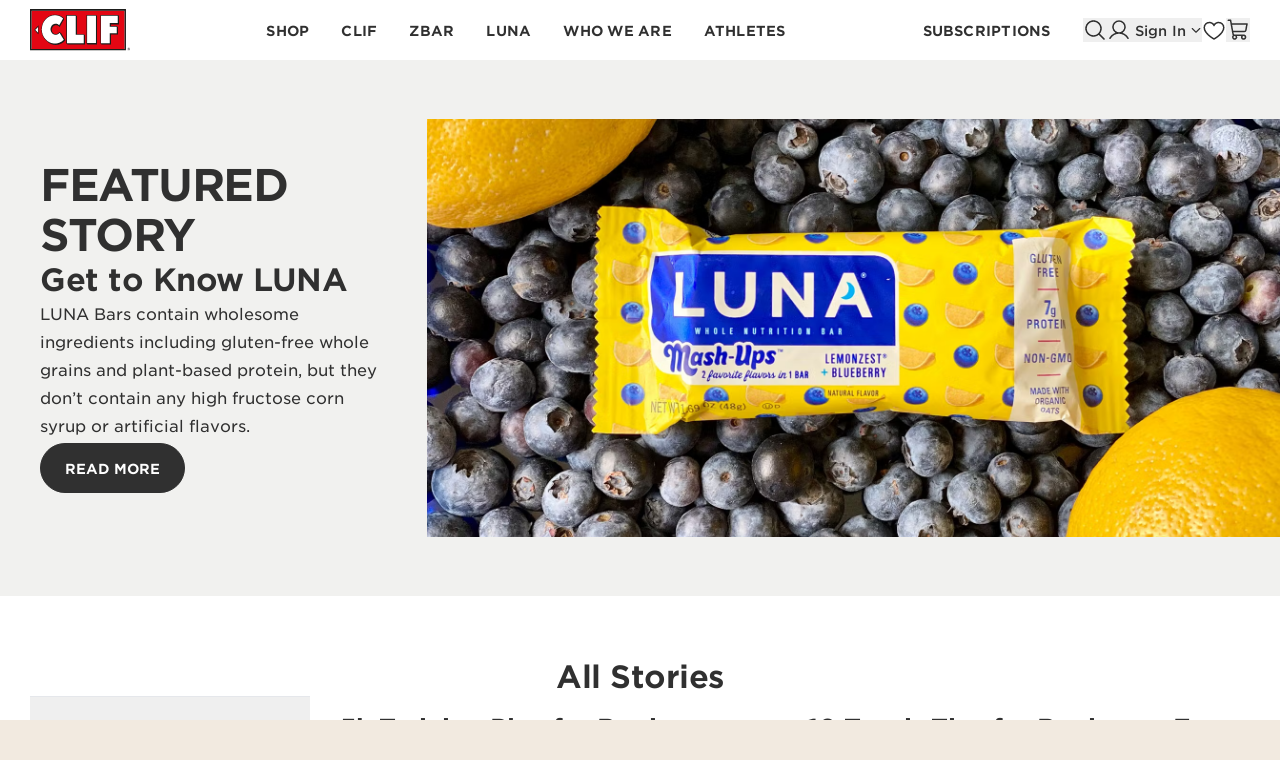

--- FILE ---
content_type: text/html
request_url: https://www.clifbar.com/stories?filter.tags=%22ArticleCategory_Adventure%22
body_size: 37508
content:
<!DOCTYPE html><html lang="EN"><head><meta charSet="utf-8"/><meta name="viewport" content="width=device-width,initial-scale=1"/><meta name="msvalidate.01" content="A352E6A0AF9A652267361BBB572B8468"/><meta name="lytics:topics" content=""/><title>Stories of Food, Adventure, and Business | Clif Bar</title><meta property="og:title" content="Stories of Food, Adventure, and Business | Clif Bar"/><meta property="twitter:title" content="Stories of Food, Adventure, and Business | Clif Bar"/><link rel="canonical" href="https://www.clifbar.com/stories"/><meta property="og:url" content="https://www.clifbar.com/stories"/><meta name="robots" content="index,follow"/><script type="application/ld+json">{"@context":"https://schema.org","@type":"Organization","name":"Clif Bar","logo":"https://cdn.shopify.com/oxygen-v2/40243/35547/74608/2859043/assets/clifbar-logo-PuSQQGwo.svg","sameAs":["https://www.facebook.com/clifbar","https://twitter.com/clifbar","https://www.instagram.com/clifbar/","https://www.youtube.com/user/clifbarcompany"],"url":"https://www.clifbar.com/stories?filter.tags=%22ArticleCategory_Adventure%22"}</script><script type="application/ld+json">{"@context":"https://schema.org","@type":"WebPage","name":"Stories of Food, Adventure, and Business"}</script><meta name="description" content="Learn about Clif Bar here through our stories. Find more information on our business, our food, our athletes, and more."/><meta property="og:description" content="Learn about Clif Bar here through our stories. Find more information on our business, our food, our athletes, and more."/><meta property="twitter:description" content="Learn about Clif Bar here through our stories. Find more information on our business, our food, our athletes, and more."/><meta property="og:image:url" content="https://images.ctfassets.net/aytpbz9e0sd0/1LRF9idaYpQqIQpNJoFhfs/e71cd6fc4087acea80cb9099f5dc0e27/clif-sign-press_2020-07-21-192131.jpg"/><meta property="og:image:secure_url" content="https://images.ctfassets.net/aytpbz9e0sd0/1LRF9idaYpQqIQpNJoFhfs/e71cd6fc4087acea80cb9099f5dc0e27/clif-sign-press_2020-07-21-192131.jpg"/><meta property="og:image:type" content="image/jpeg"/><meta property="og:image:width" content="1000"/><meta property="og:image:height" content="550"/><link rel="preconnect" href="https://cdn.shopify.com"/><link rel="preconnect" href="https://shop.app"/><link rel="icon" type="image/svg+xml" href="https://cdn.shopify.com/oxygen-v2/40243/35547/74608/2859043/assets/favicon-KjR6IGWX.png"/><link rel="stylesheet" href="https://use.typekit.net/fhq6phz.css"/><link rel="stylesheet" href="https://cdn.shopify.com/oxygen-v2/40243/35547/74608/2859043/assets/app-BP3xbAiF.css"/><link rel="stylesheet" href="https://cdn.shopify.com/oxygen-v2/40243/35547/74608/2859043/assets/custom-font-_qHj_yTJ.css"/><script nonce="79d8379b1672ae8cde731aa6c376b87d">window.MdlzdataLayer = {"GTM":{"Lytics":"","Tiktok":"","Twitter":"","Snapchat":"","SiteBrand":"clifbar.com","FacebookID":"1676085995953491","SiteLocale":"en-US","SiteCountry":"US","SiteLanguage":"en","ConsentOverlay":"OneTrust","SiteEnvironment":"Production","ConsentOverlayID":"a3cff8f5-55f3-4326-91bb-18b99253cbb8","SiteLocalContainer":"GTM-PXDRCNXV","SiteTechnicalAgency":"LTIMindtree","GoogleAnalyticsLocal":"","SitePrivacyProtection":"","GoogleAnalyticsReportingView":"","GoogleAnalyticsGA4MeasurementID":"G-XJWQ4E3LG5","GoogleAnalyticsOptimizeContainerID":"","SiteLocalContainerAuthToken":"","SiteLocalContainerPreviewKey":""},"content":{"type":"Tower","category":""},"page":{"url":"https://www.clifbar.com/stories?filter.tags=%22ArticleCategory_Adventure%22","title":"Clif Bar"}};</script></head><body><div tabindex="-1" aria-live="polite"></div><div class="flex flex-col min-h-screen"><div class=""><a href="#mainContent" class="sr-only focus:not-sr-only focus:fixed top-2 left-2 z-[99] bg-white text-black px-4 py-2 rounded shadow-md">Skip to content</a></div><header class="hidden lg:flex items-center w-full h-[60px] relative z-40 bg-white before:content-[&quot;&quot;] before:flex before:bg-white before:absolute before:h-[60px] before:w-full before:top-0"><div class="relative flex w-full h-full"><div class="max-w-xl mx-auto w-full px-gutter h-full items-center justify-between flex"><div class="w-[100px] flex items-center justify-center shrink-0"><a aria-label="Clif Bar homepage" class="flex h-full w-full" data-behavior="navigation-link" data-discover="true" href="/"><img src="https://cdn.shopify.com/oxygen-v2/40243/35547/74608/2859043/assets/clifbar-logo-PuSQQGwo.svg" alt="clif bar logo"/></a></div><nav class="flex items-center h-full w-full justify-center"><ul class="flex h-full items-center justify-center w-full"><li class="flex items-center h-full group/header-nav-item px-4"><div class="relative flex h-full w-full" id="nav-item-Shop"><a aria-label="Shop all products" class="flex h-full items-center border-none" aria-haspopup="true" aria-expanded="false" data-behavior="navigation-link" data-description="Shop all products" data-discover="true" href="/collections/all"><span class="relative flex items-center style-nav whitespace-nowrap">Shop<div class="absolute bottom-[-5px] left-0 right-0 h-[2px] bg-[#303030] transition-opacity duration-200 opacity-0"></div></span></a><div class="invisible absolute bottom-0 right-[50%] translate-x-1/2 h-0 w-0 opacity-0 transition-all duration-200 ease-out border-solid border-t-0 border-r-[10px] border-b-[10px] border-l-[10px] border-t-transparent border-r-transparent border-b-[#303030] border-l-transparent group-hover/header-nav-item:opacity-100 group-hover/header-nav-item:visible group-focus-within/header-nav-item:opacity-100 group-focus-within/header-nav-item:visible"></div></div><div id="desktop-menu-Shop" aria-label="desktop-menu-Shop" aria-hidden="true" aria-expanded="false" class="absolute left-0 right-0 top-[59px] w-full bg-white shadow [clip-path:inset(0px_-15px_-15px_-15px)] transition-all duration-200 ease-[cubic-bezier(0.16,1,0.3,1)] -z-[2] opacity-0 -translate-y-5 invisible pointer-events-none delay-100"><div class="max-w-xl mx-auto"><ul class="grid grid-cols-3"><li><ul class="flex h-full flex-col p-[30px]"><li class="flex w-full"><span class="flex items-center style-nav ">Stuff We Love</span></li><li class="flex w-full"><div class="flex w-full mt-2.5 h-[1px] bg-[#303030]"></div></li><li class="flex w-full"><a aria-label="Shop all protein products" class="flex items-center relative transition-all duration-300 ease-out after:content-[&#x27;&#x27;] after:absolute after:bottom-0 after:w-full after:h-[1px] after:mt-0 after:bg-current after:scale-x-0 after:origin-right after:transition-transform after:duration-300 after:ease-in-out hover:after:animate-[swipeUnderline_2.4s_cubic-bezier(0.47,0.42,0,0.99)_0ms_forwards] mt-3 !leading-none" data-behavior="navigation-link" data-description="Shop all protein products" data-discover="true" href="/collections/protein">Protein Bars &amp; Snacks</a></li><li class="flex w-full"><a aria-label="Shop New Arrivals" class="flex items-center relative transition-all duration-300 ease-out after:content-[&#x27;&#x27;] after:absolute after:bottom-0 after:w-full after:h-[1px] after:mt-0 after:bg-current after:scale-x-0 after:origin-right after:transition-transform after:duration-300 after:ease-in-out hover:after:animate-[swipeUnderline_2.4s_cubic-bezier(0.47,0.42,0,0.99)_0ms_forwards] mt-3 !leading-none" data-behavior="navigation-link" data-description="Shop New Arrivals" data-discover="true" href="/collections/new-arrivals">NEW!</a></li><li class="flex w-full"><a aria-label="Shop Minis" class="flex items-center relative transition-all duration-300 ease-out after:content-[&#x27;&#x27;] after:absolute after:bottom-0 after:w-full after:h-[1px] after:mt-0 after:bg-current after:scale-x-0 after:origin-right after:transition-transform after:duration-300 after:ease-in-out hover:after:animate-[swipeUnderline_2.4s_cubic-bezier(0.47,0.42,0,0.99)_0ms_forwards] mt-3 !leading-none" data-behavior="navigation-link" data-description="Shop Minis" data-discover="true" href="/collections/minis">Mini&#x27;s</a></li><li class="flex w-full"><a aria-label="Shop Gluten Free Products" class="flex items-center relative transition-all duration-300 ease-out after:content-[&#x27;&#x27;] after:absolute after:bottom-0 after:w-full after:h-[1px] after:mt-0 after:bg-current after:scale-x-0 after:origin-right after:transition-transform after:duration-300 after:ease-in-out hover:after:animate-[swipeUnderline_2.4s_cubic-bezier(0.47,0.42,0,0.99)_0ms_forwards] mt-3 !leading-none" data-behavior="navigation-link" data-description="Shop Gluten Free Products" data-discover="true" href="/collections/gluten-free">Gluten Free</a></li><li class="flex w-full"><a aria-label="See Online Exclusives" class="flex items-center relative transition-all duration-300 ease-out after:content-[&#x27;&#x27;] after:absolute after:bottom-0 after:w-full after:h-[1px] after:mt-0 after:bg-current after:scale-x-0 after:origin-right after:transition-transform after:duration-300 after:ease-in-out hover:after:animate-[swipeUnderline_2.4s_cubic-bezier(0.47,0.42,0,0.99)_0ms_forwards] mt-3 !leading-none" data-behavior="navigation-link" data-description="See Online Exclusives" data-discover="true" href="/collections/exclusive">Online Exclusives</a></li><li class="flex w-full"><a aria-label="Athlete Series" class="flex items-center relative transition-all duration-300 ease-out after:content-[&#x27;&#x27;] after:absolute after:bottom-0 after:w-full after:h-[1px] after:mt-0 after:bg-current after:scale-x-0 after:origin-right after:transition-transform after:duration-300 after:ease-in-out hover:after:animate-[swipeUnderline_2.4s_cubic-bezier(0.47,0.42,0,0.99)_0ms_forwards] mt-3 !leading-none" data-behavior="navigation-link" data-description="Athlete Series" data-discover="true" href="/collections/athlete-series">Athlete Series</a></li><li class="flex w-full"><div class="flex py-[15px]"></div></li><li class="flex w-full"><a class="
    button inline-block box-border inline-flex justify-center items-center
    font-bold text-center py-4 px-6 border-[1px]
    transition-all leading-none align-middle
    text-nowrap no-wrap
    no-underline uppercase
    hover:cursor-pointer disabled:cursor-default
    text-button rounded-full hover:rounded-full disabled:rounded-full
    relative
   w-auto h-[40px] md:h-[50px]" style="--background_color:#005DAE;--border_color:#005DAE;--color:#FFFFFF;--hover_background_color:#FFFFFF;--hover_border_color:#005DAE;--hover_color:#005DAE;--disabled_background_color:#C8C8C7;--disabled_border_color:#C8C8C7;--disabled_color:#FFFFFF" data-discover="true" href="/collections/all">Shop All</a></li></ul></li><li><ul class="flex h-full flex-col p-[30px]"><li class="flex w-full"><a class="relative group flex items-center style-nav " data-discover="true" href="/collections/clif"><span class="pr-1">Shop All CLIF</span><svg xmlns="http://www.w3.org/2000/svg" width="16" height="16" fill="currentColor" viewBox="0 0 256 256" class="transition-transform duration-300 ease-[cubic-bezier(.23,1,.32,1)] translate-x-0 group-hover:translate-x-1"><path d="M184.49,136.49l-80,80a12,12,0,0,1-17-17L159,128,87.51,56.49a12,12,0,1,1,17-17l80,80A12,12,0,0,1,184.49,136.49Z"></path></svg></a></li><li class="flex w-full"><div class="flex w-full mt-2.5 h-[1px] bg-[#303030]"></div></li><li class="flex w-full"><a aria-label="Shop All CLIF BAR Products" class="flex items-center relative transition-all duration-300 ease-out after:content-[&#x27;&#x27;] after:absolute after:bottom-0 after:w-full after:h-[1px] after:mt-0 after:bg-current after:scale-x-0 after:origin-right after:transition-transform after:duration-300 after:ease-in-out hover:after:animate-[swipeUnderline_2.4s_cubic-bezier(0.47,0.42,0,0.99)_0ms_forwards] mt-3 !leading-none" data-behavior="navigation-link" data-description="Shop All CLIF BAR Products" data-discover="true" href="/collections/clif-bar">CLIF Bar</a></li><li class="flex w-full"><a aria-label="Shop BUILDERS Protein" class="flex items-center relative transition-all duration-300 ease-out after:content-[&#x27;&#x27;] after:absolute after:bottom-0 after:w-full after:h-[1px] after:mt-0 after:bg-current after:scale-x-0 after:origin-right after:transition-transform after:duration-300 after:ease-in-out hover:after:animate-[swipeUnderline_2.4s_cubic-bezier(0.47,0.42,0,0.99)_0ms_forwards] mt-3 !leading-none" data-behavior="navigation-link" data-description="Shop BUILDERS Protein" data-discover="true" href="/collections/builders">BUILDERS Protein</a></li><li class="flex w-full"><a aria-label="Shop Nut Butter Bar" class="flex items-center relative transition-all duration-300 ease-out after:content-[&#x27;&#x27;] after:absolute after:bottom-0 after:w-full after:h-[1px] after:mt-0 after:bg-current after:scale-x-0 after:origin-right after:transition-transform after:duration-300 after:ease-in-out hover:after:animate-[swipeUnderline_2.4s_cubic-bezier(0.47,0.42,0,0.99)_0ms_forwards] mt-3 !leading-none" data-behavior="navigation-link" data-description="Shop Nut Butter Bar" data-discover="true" href="/collections/clif-nut-butter-bar">Nut Butter Bar</a></li><li class="flex w-full"><a aria-label="Shop CLIF BLOKS Energy Chews" class="flex items-center relative transition-all duration-300 ease-out after:content-[&#x27;&#x27;] after:absolute after:bottom-0 after:w-full after:h-[1px] after:mt-0 after:bg-current after:scale-x-0 after:origin-right after:transition-transform after:duration-300 after:ease-in-out hover:after:animate-[swipeUnderline_2.4s_cubic-bezier(0.47,0.42,0,0.99)_0ms_forwards] mt-3 !leading-none" data-behavior="navigation-link" data-description="Shop CLIF BLOKS Energy Chews" data-discover="true" href="/collections/bloks-energy-chews">CLIF BLOKS Energy Chews</a></li></ul></li><li><ul class="flex h-full flex-col p-[30px]"><li class="flex w-full"><a class="relative group flex items-center style-nav " data-discover="true" href="/collections/luna"><span class="pr-1">Shop All LUNA</span><svg xmlns="http://www.w3.org/2000/svg" width="16" height="16" fill="currentColor" viewBox="0 0 256 256" class="transition-transform duration-300 ease-[cubic-bezier(.23,1,.32,1)] translate-x-0 group-hover:translate-x-1"><path d="M184.49,136.49l-80,80a12,12,0,0,1-17-17L159,128,87.51,56.49a12,12,0,1,1,17-17l80,80A12,12,0,0,1,184.49,136.49Z"></path></svg></a></li><li class="flex w-full"><div class="flex w-full mt-2.5 h-[1px] bg-[#303030]"></div></li><li class="flex w-full"><a aria-label="Shop LUNA Bar" class="flex items-center relative transition-all duration-300 ease-out after:content-[&#x27;&#x27;] after:absolute after:bottom-0 after:w-full after:h-[1px] after:mt-0 after:bg-current after:scale-x-0 after:origin-right after:transition-transform after:duration-300 after:ease-in-out hover:after:animate-[swipeUnderline_2.4s_cubic-bezier(0.47,0.42,0,0.99)_0ms_forwards] mt-3 !leading-none" data-behavior="navigation-link" data-description="Shop LUNA Bar" data-discover="true" href="/collections/luna-bar">LUNA Bar</a></li><li class="flex w-full"><div class="flex py-[15px]"></div></li><li class="flex w-full"><a class="relative group flex items-center style-nav " data-discover="true" href="/collections/clif-kid"><span class="pr-1">Shop All Zbar</span><svg xmlns="http://www.w3.org/2000/svg" width="16" height="16" fill="currentColor" viewBox="0 0 256 256" class="transition-transform duration-300 ease-[cubic-bezier(.23,1,.32,1)] translate-x-0 group-hover:translate-x-1"><path d="M184.49,136.49l-80,80a12,12,0,0,1-17-17L159,128,87.51,56.49a12,12,0,1,1,17-17l80,80A12,12,0,0,1,184.49,136.49Z"></path></svg></a></li><li class="flex w-full"><div class="flex w-full mt-2.5 h-[1px] bg-[#303030]"></div></li><li class="flex w-full"><a aria-label="Shop Zbar" class="flex items-center relative transition-all duration-300 ease-out after:content-[&#x27;&#x27;] after:absolute after:bottom-0 after:w-full after:h-[1px] after:mt-0 after:bg-current after:scale-x-0 after:origin-right after:transition-transform after:duration-300 after:ease-in-out hover:after:animate-[swipeUnderline_2.4s_cubic-bezier(0.47,0.42,0,0.99)_0ms_forwards] mt-3 !leading-none" data-behavior="navigation-link" data-description="Shop Zbar" data-discover="true" href="/collections/clif-kid-zbar">Zbar</a></li><li class="flex w-full"><a aria-label="Shop Zbar Protein" class="flex items-center relative transition-all duration-300 ease-out after:content-[&#x27;&#x27;] after:absolute after:bottom-0 after:w-full after:h-[1px] after:mt-0 after:bg-current after:scale-x-0 after:origin-right after:transition-transform after:duration-300 after:ease-in-out hover:after:animate-[swipeUnderline_2.4s_cubic-bezier(0.47,0.42,0,0.99)_0ms_forwards] mt-3 !leading-none" data-behavior="navigation-link" data-description="Shop Zbar Protein" data-discover="true" href="/collections/clif-kid-zbar-protein">Zbar Protein</a></li></ul></li></ul></div></div></li><li class="flex items-center h-full group/header-nav-item px-4"><div class="relative flex h-full w-full" id="nav-item-CLIF"><a aria-label="Shop CLIF Products" class="flex h-full items-center border-none" aria-haspopup="true" aria-expanded="false" data-behavior="navigation-link" data-description="Shop CLIF Products" data-discover="true" href="/clif"><span class="relative flex items-center style-nav whitespace-nowrap">CLIF<div class="absolute bottom-[-5px] left-0 right-0 h-[2px] bg-[#303030] transition-opacity duration-200 opacity-0"></div></span></a><div class="invisible absolute bottom-0 right-[50%] translate-x-1/2 h-0 w-0 opacity-0 transition-all duration-200 ease-out border-solid border-t-0 border-r-[10px] border-b-[10px] border-l-[10px] border-t-transparent border-r-transparent border-b-[#303030] border-l-transparent group-hover/header-nav-item:opacity-100 group-hover/header-nav-item:visible group-focus-within/header-nav-item:opacity-100 group-focus-within/header-nav-item:visible"></div></div><div id="desktop-menu-CLIF" aria-label="desktop-menu-CLIF" aria-hidden="true" aria-expanded="false" class="absolute left-0 right-0 top-[59px] w-full bg-white shadow [clip-path:inset(0px_-15px_-15px_-15px)] transition-all duration-200 ease-[cubic-bezier(0.16,1,0.3,1)] -z-[2] opacity-0 -translate-y-5 invisible pointer-events-none delay-100"><div class="max-w-xl mx-auto"><ul class="grid grid-cols-3"><li><div class="w-full h-full relative flex bg-white group"><a class="absolute top-0 right-0 bottom-0 left-0 h-full w-full overflow-hidden" data-behavior="navigation-link" data-discover="true" href="/clif"><div class="relative w-full h-full overflow-hidden "><img alt="" src="https://images.ctfassets.net/aytpbz9e0sd0/5ycPyrOjNVbl2WTiZcXpi9/8293f1354a0ede0eda80fcdf086daeb1/man-jumping-in-street.jpeg" loading="lazy" class="object-cover absolute top-0 right-0 bottom-0 left-0 h-full w-full transition duration-[600ms] transform-gpu group-hover:scale-[1.03] group-hover:opacity-100 group-hover:grayscale-0 opacity-20 grayscale"/></div><div class="absolute top-0 left-0 flex flex-col h-full justify-between w-full p-[30px]"><span class="flex style-h4 group-hover:text-white">Purposely crafted foods to help energize any moment, big or small.</span><div class="flex flex-col group-hover:text-white"><div class="flex w-full mb-2.5 h-[1px] bg-[#303030] group-hover:bg-white"></div><div class="flex items-center style-nav "><span class="pr-1">Explore CLIF</span><svg xmlns="http://www.w3.org/2000/svg" width="16" height="16" fill="currentColor" viewBox="0 0 256 256" class="transition-transform duration-300 ease-[cubic-bezier(.23,1,.32,1)] translate-x-0 group-hover:translate-x-1"><path d="M184.49,136.49l-80,80a12,12,0,0,1-17-17L159,128,87.51,56.49a12,12,0,1,1,17-17l80,80A12,12,0,0,1,184.49,136.49Z"></path></svg></div></div></div></a></div></li><li><ul class="flex h-full flex-col p-[30px]"><li class="flex w-full"><span class="flex items-center style-nav ">Featured</span></li><li class="flex w-full"><a class="w-full flex items-center gap-x-5 mt-5 group" data-discover="true" href="/products/clif-bar-trail-mix"><div class="relative w-[180px] overflow-hidden aspect-[386/236]"><img alt="" src="https://images.ctfassets.net/aytpbz9e0sd0/48N8Cf0Mj0r7zkhqB6wHPK/6753cb5dd4343d749b9ba1c28944b388/CLIF_Trailmix_Navigation_Flyout__1_.png" loading="lazy" class="absolute left-0 top-0 h-full w-full object-cover transition ease-out transform duration-300 group-hover:scale-[1.03]"/></div><div class="w-[calc(100%-180px)]"><span class="flex style-eyebrow mb-[5px]"></span><span class="style-h4">Try CLIF BAR Trail Mix Energy Bars</span></div></a></li></ul></li><li><ul class="flex h-full flex-col p-[30px]"><li class="flex w-full"><span class="flex items-center style-nav ">Products</span></li><li class="flex w-full"><a class="flex items-center relative transition-all duration-300 ease-out after:content-[&#x27;&#x27;] after:absolute after:bottom-0 after:w-full after:h-[1px] after:mt-0 after:bg-current after:scale-x-0 after:origin-right after:transition-transform after:duration-300 after:ease-in-out hover:after:animate-[swipeUnderline_2.4s_cubic-bezier(0.47,0.42,0,0.99)_0ms_forwards] mt-3 !leading-none" data-behavior="navigation-link" data-discover="true" href="/collections/clif-bar">CLIF BAR</a></li><li class="flex w-full"><a class="flex items-center relative transition-all duration-300 ease-out after:content-[&#x27;&#x27;] after:absolute after:bottom-0 after:w-full after:h-[1px] after:mt-0 after:bg-current after:scale-x-0 after:origin-right after:transition-transform after:duration-300 after:ease-in-out hover:after:animate-[swipeUnderline_2.4s_cubic-bezier(0.47,0.42,0,0.99)_0ms_forwards] mt-3 !leading-none" data-behavior="navigation-link" data-discover="true" href="/collections/builders">BUILDERS Protein</a></li><li class="flex w-full"><a class="flex items-center relative transition-all duration-300 ease-out after:content-[&#x27;&#x27;] after:absolute after:bottom-0 after:w-full after:h-[1px] after:mt-0 after:bg-current after:scale-x-0 after:origin-right after:transition-transform after:duration-300 after:ease-in-out hover:after:animate-[swipeUnderline_2.4s_cubic-bezier(0.47,0.42,0,0.99)_0ms_forwards] mt-3 !leading-none" data-behavior="navigation-link" data-discover="true" href="/collections/clif-nut-butter-bar">Nut Butter Bar</a></li><li class="flex w-full"><a class="flex items-center relative transition-all duration-300 ease-out after:content-[&#x27;&#x27;] after:absolute after:bottom-0 after:w-full after:h-[1px] after:mt-0 after:bg-current after:scale-x-0 after:origin-right after:transition-transform after:duration-300 after:ease-in-out hover:after:animate-[swipeUnderline_2.4s_cubic-bezier(0.47,0.42,0,0.99)_0ms_forwards] mt-3 !leading-none" data-behavior="navigation-link" data-discover="true" href="/collections/bloks-energy-chews">CLIF BLOKS Energy Chews</a></li><li class="flex w-full"><div class="flex py-[15px]"></div></li><li class="flex w-full"><a class="
    button inline-block box-border inline-flex justify-center items-center
    font-bold text-center py-4 px-6 border-[1px]
    transition-all leading-none align-middle
    text-nowrap no-wrap
    no-underline uppercase
    hover:cursor-pointer disabled:cursor-default
    text-button rounded-full hover:rounded-full disabled:rounded-full
    relative
   w-auto h-[40px] md:h-[50px]" style="--background_color:#005DAE;--border_color:#005DAE;--color:#FFFFFF;--hover_background_color:#FFFFFF;--hover_border_color:#005DAE;--hover_color:#005DAE;--disabled_background_color:#C8C8C7;--disabled_border_color:#C8C8C7;--disabled_color:#FFFFFF" data-discover="true" href="/collections/clif">Shop All CLIF Products</a></li></ul></li></ul></div></div></li><li class="flex items-center h-full group/header-nav-item px-4"><div class="relative flex h-full w-full" id="nav-item-Zbar"><a aria-label="Shop Zbar Products" class="flex h-full items-center border-none" aria-haspopup="true" aria-expanded="false" data-behavior="navigation-link" data-description="Shop Zbar Products" data-discover="true" href="/clif-kid"><span class="relative flex items-center style-nav whitespace-nowrap">Zbar<div class="absolute bottom-[-5px] left-0 right-0 h-[2px] bg-[#303030] transition-opacity duration-200 opacity-0"></div></span></a><div class="invisible absolute bottom-0 right-[50%] translate-x-1/2 h-0 w-0 opacity-0 transition-all duration-200 ease-out border-solid border-t-0 border-r-[10px] border-b-[10px] border-l-[10px] border-t-transparent border-r-transparent border-b-[#303030] border-l-transparent group-hover/header-nav-item:opacity-100 group-hover/header-nav-item:visible group-focus-within/header-nav-item:opacity-100 group-focus-within/header-nav-item:visible"></div></div><div id="desktop-menu-Zbar" aria-label="desktop-menu-Zbar" aria-hidden="true" aria-expanded="false" class="absolute left-0 right-0 top-[59px] w-full bg-white shadow [clip-path:inset(0px_-15px_-15px_-15px)] transition-all duration-200 ease-[cubic-bezier(0.16,1,0.3,1)] -z-[2] opacity-0 -translate-y-5 invisible pointer-events-none delay-100"><div class="max-w-xl mx-auto"><ul class="grid grid-cols-3"><li><div class="w-full h-full relative flex bg-white group"><a class="absolute top-0 right-0 bottom-0 left-0 h-full w-full overflow-hidden" data-behavior="navigation-link" data-discover="true" href="/clif-kid"><div class="relative w-full h-full overflow-hidden "><img alt="" src="https://images.ctfassets.net/aytpbz9e0sd0/3oS8QaaX15eqHSAqYJjmKu/947931074e977fd6216d8d9b1d761148/MainFeatured_Block_Kid_1000x1000.jpg" loading="lazy" class="object-cover absolute top-0 right-0 bottom-0 left-0 h-full w-full transition duration-[600ms] transform-gpu group-hover:scale-[1.03] group-hover:opacity-100 group-hover:grayscale-0 opacity-20 grayscale"/></div><div class="absolute top-0 left-0 flex flex-col h-full justify-between w-full p-[30px]"><span class="flex style-h4 group-hover:text-white">Snack bars crafted with wholesome, organic rolled oats for active kids.</span><div class="flex flex-col group-hover:text-white"><div class="flex w-full mb-2.5 h-[1px] bg-[#303030] group-hover:bg-white"></div><div class="flex items-center style-nav "><span class="pr-1">Explore Zbar</span><svg xmlns="http://www.w3.org/2000/svg" width="16" height="16" fill="currentColor" viewBox="0 0 256 256" class="transition-transform duration-300 ease-[cubic-bezier(.23,1,.32,1)] translate-x-0 group-hover:translate-x-1"><path d="M184.49,136.49l-80,80a12,12,0,0,1-17-17L159,128,87.51,56.49a12,12,0,1,1,17-17l80,80A12,12,0,0,1,184.49,136.49Z"></path></svg></div></div></div></a></div></li><li><ul class="flex h-full flex-col p-[30px]"><li class="flex w-full"><span class="flex items-center style-nav ">Featured</span></li><li class="flex w-full"><a class="w-full flex items-center gap-x-5 mt-5 group" data-discover="true" href="/stories/15-filling-snacks-for-kids"><div class="relative w-[180px] overflow-hidden aspect-[386/236]"><img alt="" src="https://images.ctfassets.net/aytpbz9e0sd0/4Av6eE5w8hXXmdxQVkPVru/ce0b9230990c911f34f16d6781f5b7ad/zbar_flyout_20-protein-snacks.jpg" loading="lazy" class="absolute left-0 top-0 h-full w-full object-cover transition ease-out transform duration-300 group-hover:scale-[1.03]"/></div><div class="w-[calc(100%-180px)]"><span class="flex style-eyebrow mb-[5px]"></span><span class="style-h4">20 Protein Snacks for Kids</span></div></a></li></ul></li><li><ul class="flex h-full flex-col p-[30px]"><li class="flex w-full"><span class="flex items-center style-nav ">Products</span></li><li class="flex w-full"><a class="flex items-center relative transition-all duration-300 ease-out after:content-[&#x27;&#x27;] after:absolute after:bottom-0 after:w-full after:h-[1px] after:mt-0 after:bg-current after:scale-x-0 after:origin-right after:transition-transform after:duration-300 after:ease-in-out hover:after:animate-[swipeUnderline_2.4s_cubic-bezier(0.47,0.42,0,0.99)_0ms_forwards] mt-3 !leading-none" data-behavior="navigation-link" data-discover="true" href="/collections/clif-kid-zbar">Zbar</a></li><li class="flex w-full"><a aria-label="Shop Zbar Protein" class="flex items-center relative transition-all duration-300 ease-out after:content-[&#x27;&#x27;] after:absolute after:bottom-0 after:w-full after:h-[1px] after:mt-0 after:bg-current after:scale-x-0 after:origin-right after:transition-transform after:duration-300 after:ease-in-out hover:after:animate-[swipeUnderline_2.4s_cubic-bezier(0.47,0.42,0,0.99)_0ms_forwards] mt-3 !leading-none" data-behavior="navigation-link" data-description="Shop Zbar Protein" data-discover="true" href="/collections/clif-kid-zbar-protein">Zbar Protein</a></li><li class="flex w-full"><div class="flex py-[15px]"></div></li><li class="flex w-full"><a class="
    button inline-block box-border inline-flex justify-center items-center
    font-bold text-center py-4 px-6 border-[1px]
    transition-all leading-none align-middle
    text-nowrap no-wrap
    no-underline uppercase
    hover:cursor-pointer disabled:cursor-default
    text-button rounded-full hover:rounded-full disabled:rounded-full
    relative
   w-auto h-[40px] md:h-[50px]" style="--background_color:#005DAE;--border_color:#005DAE;--color:#FFFFFF;--hover_background_color:#FFFFFF;--hover_border_color:#005DAE;--hover_color:#005DAE;--disabled_background_color:#C8C8C7;--disabled_border_color:#C8C8C7;--disabled_color:#FFFFFF" data-discover="true" href="/collections/clif-kid">Shop All Zbar Products</a></li></ul></li></ul></div></div></li><li class="flex items-center h-full group/header-nav-item px-4"><div class="relative flex h-full w-full" id="nav-item-LUNA"><a aria-label="Shop LUNA Products" class="flex h-full items-center border-none" aria-haspopup="true" aria-expanded="false" data-behavior="navigation-link" data-description="Shop LUNA Products" data-discover="true" href="/luna"><span class="relative flex items-center style-nav whitespace-nowrap">LUNA<div class="absolute bottom-[-5px] left-0 right-0 h-[2px] bg-[#303030] transition-opacity duration-200 opacity-0"></div></span></a><div class="invisible absolute bottom-0 right-[50%] translate-x-1/2 h-0 w-0 opacity-0 transition-all duration-200 ease-out border-solid border-t-0 border-r-[10px] border-b-[10px] border-l-[10px] border-t-transparent border-r-transparent border-b-[#303030] border-l-transparent group-hover/header-nav-item:opacity-100 group-hover/header-nav-item:visible group-focus-within/header-nav-item:opacity-100 group-focus-within/header-nav-item:visible"></div></div><div id="desktop-menu-LUNA" aria-label="desktop-menu-LUNA" aria-hidden="true" aria-expanded="false" class="absolute left-0 right-0 top-[59px] w-full bg-white shadow [clip-path:inset(0px_-15px_-15px_-15px)] transition-all duration-200 ease-[cubic-bezier(0.16,1,0.3,1)] -z-[2] opacity-0 -translate-y-5 invisible pointer-events-none delay-100"><div class="max-w-xl mx-auto"><ul class="grid grid-cols-3"><li><div class="w-full h-full relative flex bg-white group"><a class="absolute top-0 right-0 bottom-0 left-0 h-full w-full overflow-hidden" data-behavior="navigation-link" data-discover="true" href="/luna"><div class="relative w-full h-full overflow-hidden "><img alt="" src="https://images.ctfassets.net/aytpbz9e0sd0/5WwDaujs4Sr1hcM18x8eCt/3105097a0000eb6a4d642ab721847afd/LUNA_MainFeaturedBlock_1000x1000-2.jpg" loading="lazy" class="object-cover absolute top-0 right-0 bottom-0 left-0 h-full w-full transition duration-[600ms] transform-gpu group-hover:scale-[1.03] group-hover:opacity-100 group-hover:grayscale-0 opacity-20 grayscale"/></div><div class="absolute top-0 left-0 flex flex-col h-full justify-between w-full p-[30px]"><span class="flex style-h4 group-hover:text-white">Delicious, gluten-free snacks for a feel-good break anytime, anywhere.</span><div class="flex flex-col group-hover:text-white"><div class="flex w-full mb-2.5 h-[1px] bg-[#303030] group-hover:bg-white"></div><div class="flex items-center style-nav "><span class="pr-1">Explore LUNA</span><svg xmlns="http://www.w3.org/2000/svg" width="16" height="16" fill="currentColor" viewBox="0 0 256 256" class="transition-transform duration-300 ease-[cubic-bezier(.23,1,.32,1)] translate-x-0 group-hover:translate-x-1"><path d="M184.49,136.49l-80,80a12,12,0,0,1-17-17L159,128,87.51,56.49a12,12,0,1,1,17-17l80,80A12,12,0,0,1,184.49,136.49Z"></path></svg></div></div></div></a></div></li><li><ul class="flex h-full flex-col p-[30px]"><li class="flex w-full"><span class="flex items-center style-nav ">Featured</span></li><li class="flex w-full"><a class="w-full flex items-center gap-x-5 mt-5 group" data-discover="true" href="/clif-subscribe"><div class="relative w-[180px] overflow-hidden aspect-[386/236]"><img alt="" src="https://images.ctfassets.net/aytpbz9e0sd0/1ZLkRIVxiKAvQcTfqKOxgO/76557ed15d27f0030685e2cd141d9951/luna_flyout_subscribe-and-save.jpg" loading="lazy" class="absolute left-0 top-0 h-full w-full object-cover transition ease-out transform duration-300 group-hover:scale-[1.03]"/></div><div class="w-[calc(100%-180px)]"><span class="flex style-eyebrow mb-[5px]"></span><span class="style-h4">Subscribe and Save 15%</span></div></a></li></ul></li><li><ul class="flex h-full flex-col p-[30px]"><li class="flex w-full"><span class="flex items-center style-nav ">Products</span></li><li class="flex w-full"><a class="flex items-center relative transition-all duration-300 ease-out after:content-[&#x27;&#x27;] after:absolute after:bottom-0 after:w-full after:h-[1px] after:mt-0 after:bg-current after:scale-x-0 after:origin-right after:transition-transform after:duration-300 after:ease-in-out hover:after:animate-[swipeUnderline_2.4s_cubic-bezier(0.47,0.42,0,0.99)_0ms_forwards] mt-3 !leading-none" data-behavior="navigation-link" data-discover="true" href="/collections/luna-bar">LUNA Bar</a></li><li class="flex w-full"><div class="flex py-[15px]"></div></li><li class="flex w-full"><a class="
    button inline-block box-border inline-flex justify-center items-center
    font-bold text-center py-4 px-6 border-[1px]
    transition-all leading-none align-middle
    text-nowrap no-wrap
    no-underline uppercase
    hover:cursor-pointer disabled:cursor-default
    text-button rounded-full hover:rounded-full disabled:rounded-full
    relative
   w-auto h-[40px] md:h-[50px]" style="--background_color:#005DAE;--border_color:#005DAE;--color:#FFFFFF;--hover_background_color:#FFFFFF;--hover_border_color:#005DAE;--hover_color:#005DAE;--disabled_background_color:#C8C8C7;--disabled_border_color:#C8C8C7;--disabled_color:#FFFFFF" data-discover="true" href="/collections/luna">Shop All Luna Products</a></li></ul></li></ul></div></div></li><li class="flex items-center h-full group/header-nav-item px-4"><div class="relative flex h-full w-full" id="nav-item-Who We Are"><a aria-label="Learn About Who We Are" class="flex h-full items-center border-none" aria-haspopup="true" aria-expanded="false" data-behavior="navigation-link" data-description="Learn About Who We Are" data-discover="true" href="/who-we-are"><span class="relative flex items-center style-nav whitespace-nowrap">Who We Are<div class="absolute bottom-[-5px] left-0 right-0 h-[2px] bg-[#303030] transition-opacity duration-200 opacity-0"></div></span></a><div class="invisible absolute bottom-0 right-[50%] translate-x-1/2 h-0 w-0 opacity-0 transition-all duration-200 ease-out border-solid border-t-0 border-r-[10px] border-b-[10px] border-l-[10px] border-t-transparent border-r-transparent border-b-[#303030] border-l-transparent group-hover/header-nav-item:opacity-100 group-hover/header-nav-item:visible group-focus-within/header-nav-item:opacity-100 group-focus-within/header-nav-item:visible"></div></div><div id="desktop-menu-Who We Are" aria-label="desktop-menu-Who We Are" aria-hidden="true" aria-expanded="false" class="absolute left-0 right-0 top-[59px] w-full bg-white shadow [clip-path:inset(0px_-15px_-15px_-15px)] transition-all duration-200 ease-[cubic-bezier(0.16,1,0.3,1)] -z-[2] opacity-0 -translate-y-5 invisible pointer-events-none delay-100"><div class="max-w-xl mx-auto"><ul class="grid grid-cols-3"><li><ul class="flex h-full flex-col p-[30px]"><li class="flex w-full"><span class="flex items-center style-nav ">Company</span></li><li class="flex w-full"><a class="w-full flex items-center gap-x-5 mt-5 group" data-discover="true" href="/who-we-are"><div class="relative w-[180px] overflow-hidden aspect-[386/236]"><img alt="" src="https://images.ctfassets.net/aytpbz9e0sd0/1vDm4NlrNfZa9gdOdoWIJT/5f2cc691994f7e9ac688a684dee51254/clif-employees-logo-nav.jpg" loading="lazy" class="absolute left-0 top-0 h-full w-full object-cover transition ease-out transform duration-300 group-hover:scale-[1.03]"/></div><div class="w-[calc(100%-180px)]"><span class="flex style-eyebrow mb-[5px]"></span><span class="style-h4">Who We Are</span></div></a></li><li class="flex w-full"><a class="w-full flex items-center gap-x-5 mt-5 group" data-discover="true" href="/who-we-are/food-values"><div class="relative w-[180px] overflow-hidden aspect-[386/236]"><img alt="" src="https://images.ctfassets.net/aytpbz9e0sd0/sy3eeaQdYwWk4UeQVJtN9/45dc2f115e82653f5200d0efaf0896c8/CLIF-Kid-Zbar-Iced-Oatmeal-Cookie-on-countertop-square.jpg" loading="lazy" class="absolute left-0 top-0 h-full w-full object-cover transition ease-out transform duration-300 group-hover:scale-[1.03]"/></div><div class="w-[calc(100%-180px)]"><span class="flex style-eyebrow mb-[5px]"></span><span class="style-h4">Food Values</span></div></a></li></ul></li><li><ul class="flex h-full flex-col p-[30px]"><li class="flex w-full"><div class="flex py-[15px]"></div></li><li class="flex w-full"><a class="w-full flex items-center gap-x-5 mt-5 group" data-discover="true" href="/stories"><div class="relative w-[180px] overflow-hidden aspect-[386/236]"><img alt="" src="https://images.ctfassets.net/aytpbz9e0sd0/2xdjPR271IaHU2KUjPvTzX/cca23b70553e6e5bd2e2c354b21d2995/Daniel_Stories_Flyout_386x236.jpg" loading="lazy" class="absolute left-0 top-0 h-full w-full object-cover transition ease-out transform duration-300 group-hover:scale-[1.03]"/></div><div class="w-[calc(100%-180px)]"><span class="flex style-eyebrow mb-[5px]"></span><span class="style-h4">Our Stories</span></div></a></li><li class="flex w-full"><a class="w-full flex items-center gap-x-5 mt-5 group" data-discover="true" href="/nutrition-education"><div class="relative w-[180px] overflow-hidden aspect-[386/236]"><img alt="" src="https://images.ctfassets.net/aytpbz9e0sd0/7n4eYQdZG5Nl8Em99vnMzx/28640948199e1183822e551e84a7441d/Steph_Nutrition_Flyout_386x236.jpg" loading="lazy" class="absolute left-0 top-0 h-full w-full object-cover transition ease-out transform duration-300 group-hover:scale-[1.03]"/></div><div class="w-[calc(100%-180px)]"><span class="flex style-eyebrow mb-[5px]"></span><span class="style-h4">Nutrition Education</span></div></a></li></ul></li><li><ul class="flex h-full flex-col p-[30px]"><li class="flex w-full"><span class="flex items-center style-nav ">Featured</span></li><li class="flex w-full"><a class="w-full flex items-center gap-x-5 mt-5 group" data-discover="true" href="/who-we-are/food-values/organic-for-good"><div class="relative w-[180px] overflow-hidden aspect-[386/236]"><img alt="" src="https://images.ctfassets.net/aytpbz9e0sd0/2usmATR77OvBfDWDVhAH6Z/d3fbb71d7057b277fb229ca02d47d2c8/man-driving-tractor-field-nav.jpg" loading="lazy" class="absolute left-0 top-0 h-full w-full object-cover transition ease-out transform duration-300 group-hover:scale-[1.03]"/></div><div class="w-[calc(100%-180px)]"><span class="flex style-eyebrow mb-[5px]"></span><span class="style-h4">Organic for Good</span></div></a></li><li class="flex w-full"><a class="w-full flex items-center gap-x-5 mt-5 group" data-discover="true" href="/values/clif-partnerships"><div class="relative w-[180px] overflow-hidden aspect-[386/236]"><img alt="" src="https://images.ctfassets.net/aytpbz9e0sd0/1ff5GdjxCd5w33qOoCVjL8/6b9dc531c3282493d91fa440ed6bede5/Access_Outdoors_Flyout_Nav_386x236.jpg" loading="lazy" class="absolute left-0 top-0 h-full w-full object-cover transition ease-out transform duration-300 group-hover:scale-[1.03]"/></div><div class="w-[calc(100%-180px)]"><span class="flex style-eyebrow mb-[5px]"></span><span class="style-h4">Access for All in the Outdoors + Sports</span></div></a></li><li class="flex w-full"><div class="flex py-[15px]"></div></li><li class="flex w-full"><span class="flex items-center style-nav ">CAREERS</span></li><li class="flex w-full"><div class="flex w-full mt-2.5 h-[1px] bg-[#303030]"></div></li><li class="flex w-full"><a class="relative group flex items-center style-nav mt-2.5" data-discover="true" href="/who-we-are/careers"><span class="pr-1">See All Openings</span><svg xmlns="http://www.w3.org/2000/svg" width="16" height="16" fill="currentColor" viewBox="0 0 256 256" class="transition-transform duration-300 ease-[cubic-bezier(.23,1,.32,1)] translate-x-0 group-hover:translate-x-1"><path d="M184.49,136.49l-80,80a12,12,0,0,1-17-17L159,128,87.51,56.49a12,12,0,1,1,17-17l80,80A12,12,0,0,1,184.49,136.49Z"></path></svg></a></li></ul></li></ul></div></div></li><li class="flex items-center h-full group/header-nav-item px-4"><div class="relative flex h-full w-full" id="nav-item-Athletes"><a aria-label="Learn About Our Athletes" class="flex h-full items-center border-none" aria-haspopup="true" aria-expanded="false" data-behavior="navigation-link" data-description="Learn About Our Athletes" data-discover="true" href="/athletes"><span class="relative flex items-center style-nav whitespace-nowrap">Athletes<div class="absolute bottom-[-5px] left-0 right-0 h-[2px] bg-[#303030] transition-opacity duration-200 opacity-0"></div></span></a><div class="invisible absolute bottom-0 right-[50%] translate-x-1/2 h-0 w-0 opacity-0 transition-all duration-200 ease-out border-solid border-t-0 border-r-[10px] border-b-[10px] border-l-[10px] border-t-transparent border-r-transparent border-b-[#303030] border-l-transparent group-hover/header-nav-item:opacity-100 group-hover/header-nav-item:visible group-focus-within/header-nav-item:opacity-100 group-focus-within/header-nav-item:visible"></div></div><div id="desktop-menu-Athletes" aria-label="desktop-menu-Athletes" aria-hidden="true" aria-expanded="false" class="absolute left-0 right-0 top-[59px] w-full bg-white shadow [clip-path:inset(0px_-15px_-15px_-15px)] transition-all duration-200 ease-[cubic-bezier(0.16,1,0.3,1)] -z-[2] opacity-0 -translate-y-5 invisible pointer-events-none delay-100"><div class="max-w-xl mx-auto"><ul class="grid grid-cols-3"><li><div class="w-full h-full relative flex bg-white group"><a class="absolute top-0 right-0 bottom-0 left-0 h-full w-full overflow-hidden" data-behavior="navigation-link" data-discover="true" href="/athletes"><div class="relative w-full h-full overflow-hidden "><img alt="" src="https://images.ctfassets.net/aytpbz9e0sd0/55Unx5yu6lMnx2NcoW1wbw/52c5d4fea9aa334a1cd26a79c68db013/MainFeatured_Block_Athletes_1000x1000.jpg" loading="lazy" class="object-cover absolute top-0 right-0 bottom-0 left-0 h-full w-full transition duration-[600ms] transform-gpu group-hover:scale-[1.03] group-hover:opacity-100 group-hover:grayscale-0 opacity-20 grayscale"/></div><div class="absolute top-0 left-0 flex flex-col h-full justify-between w-full p-[30px]"><span class="flex style-h4 group-hover:text-white">The Athletes Who Inspires Us</span><div class="flex flex-col group-hover:text-white"><div class="flex w-full mb-2.5 h-[1px] bg-[#303030] group-hover:bg-white"></div><div class="flex items-center style-nav "><span class="pr-1">Our Athletes &amp; Advocates</span><svg xmlns="http://www.w3.org/2000/svg" width="16" height="16" fill="currentColor" viewBox="0 0 256 256" class="transition-transform duration-300 ease-[cubic-bezier(.23,1,.32,1)] translate-x-0 group-hover:translate-x-1"><path d="M184.49,136.49l-80,80a12,12,0,0,1-17-17L159,128,87.51,56.49a12,12,0,1,1,17-17l80,80A12,12,0,0,1,184.49,136.49Z"></path></svg></div></div></div></a></div></li><li><ul class="flex h-full flex-col p-[30px]"><li class="flex w-full"><span class="flex items-center style-nav ">Featured Athletes</span></li><li class="flex w-full"><a class="w-full flex items-center gap-x-5 mt-5 group" data-discover="true" href="/athletes/sophia-smith"><div class="relative w-[180px] overflow-hidden aspect-[386/236]"><img alt="" src="https://images.ctfassets.net/aytpbz9e0sd0/7xviUSYCrRDk3S1jI1EfE8/65ad8659123ed26feef6d3e5ec7b5384/CLIF_Bar_Sophia_Smith_386_236.jpg" loading="lazy" class="absolute left-0 top-0 h-full w-full object-cover transition ease-out transform duration-300 group-hover:scale-[1.03]"/></div><div class="w-[calc(100%-180px)]"><span class="flex style-eyebrow mb-[5px]">Soccer</span><span class="style-h4">Sophia Smith</span></div></a></li><li class="flex w-full"><a class="w-full flex items-center gap-x-5 mt-5 group" data-discover="true" href="/athletes/breanna-stewart"><div class="relative w-[180px] overflow-hidden aspect-[386/236]"><img alt="" src="https://images.ctfassets.net/aytpbz9e0sd0/5LQhyj6ODqVkg6EU1koYTl/ce4c39c7ba9dbf491e95f94683c614be/Breanna-Stewart-playing-basketball-listing.jpg" loading="lazy" class="absolute left-0 top-0 h-full w-full object-cover transition ease-out transform duration-300 group-hover:scale-[1.03]"/></div><div class="w-[calc(100%-180px)]"><span class="flex style-eyebrow mb-[5px]">Basketball</span><span class="style-h4">Breanna Stewart</span></div></a></li></ul></li><li><ul class="flex h-full flex-col p-[30px]"><li class="flex w-full"><div class="flex py-[15px]"></div></li><li class="flex w-full"><a class="w-full flex items-center gap-x-5 mt-5 group" data-discover="true" href="/athletes/daniel-romanchuk/"><div class="relative w-[180px] overflow-hidden aspect-[386/236]"><img alt="" src="https://images.ctfassets.net/aytpbz9e0sd0/39M3K344m4v4HXc3CzIBqd/a09f02b6c5d3e68a27b48c0b1c33c682/Daniel_Thumb_386x236.jpg" loading="lazy" class="absolute left-0 top-0 h-full w-full object-cover transition ease-out transform duration-300 group-hover:scale-[1.03]"/></div><div class="w-[calc(100%-180px)]"><span class="flex style-eyebrow mb-[5px]">Wheelchair Racing</span><span class="style-h4">Daniel Romanchuk</span></div></a></li><li class="flex w-full"><a class="w-full flex items-center gap-x-5 mt-5 group" data-discover="true" href="/athletes/scott-jurek"><div class="relative w-[180px] overflow-hidden aspect-[386/236]"><img alt="" src="https://images.ctfassets.net/aytpbz9e0sd0/2AJOAC1HfsiGT1j8daqhRk/4fa9b2850ba753f985ced2b3f21f8df1/scott-jurek-tile.jpg" loading="lazy" class="absolute left-0 top-0 h-full w-full object-cover transition ease-out transform duration-300 group-hover:scale-[1.03]"/></div><div class="w-[calc(100%-180px)]"><span class="flex style-eyebrow mb-[5px]">Ultra Runner</span><span class="style-h4">Scott Jurek</span></div></a></li></ul></li></ul></div></div></li></ul><ul class="flex h-full items-center justify-center mr-8"><li class="flex items-center h-full group/header-nav-item"><div class="relative flex h-full w-full" id="nav-item-Subscriptions"><a aria-label="Learn About CLIF Subscribe" class="flex h-full items-center border-none" data-behavior="navigation-link" data-description="Learn About CLIF Subscribe" data-discover="true" href="/clif-subscribe"><span class="relative flex items-center style-nav whitespace-nowrap">Subscriptions<div class="absolute bottom-[-5px] left-0 right-0 h-[2px] bg-[#303030] transition-opacity duration-200 opacity-0"></div></span></a></div></li></ul></nav><div class="flex h-full items-center justify-center gap-2"><div data-headlessui-state=""><button class="flex items-center" aria-label="Open search" type="button" aria-expanded="false" data-headlessui-state=""><svg xmlns="http://www.w3.org/2000/svg" width="24" height="24" fill="currentColor" viewBox="0 0 256 256"><path d="M229.66,218.34l-50.07-50.06a88.11,88.11,0,1,0-11.31,11.31l50.06,50.07a8,8,0,0,0,11.32-11.32ZM40,112a72,72,0,1,1,72,72A72.08,72.08,0,0,1,40,112Z"></path></svg></button></div><span hidden="" style="position:fixed;top:1px;left:1px;width:1px;height:0;padding:0;margin:-1px;overflow:hidden;clip:rect(0, 0, 0, 0);white-space:nowrap;border-width:0;display:none"></span><div class="relative group" data-headlessui-state=""><button class="flex items-center" type="button" aria-expanded="false" data-headlessui-state=""><svg xmlns="http://www.w3.org/2000/svg" width="24" height="24" fill="currentColor" viewBox="0 0 256 256"><path d="M230.92,212c-15.23-26.33-38.7-45.21-66.09-54.16a72,72,0,1,0-73.66,0C63.78,166.78,40.31,185.66,25.08,212a8,8,0,1,0,13.85,8c18.84-32.56,52.14-52,89.07-52s70.23,19.44,89.07,52a8,8,0,1,0,13.85-8ZM72,96a56,56,0,1,1,56,56A56.06,56.06,0,0,1,72,96Z"></path></svg><span class="hidden lg:flex style-button !font-medium whitespace-nowrap ml-1">Sign In</span><svg xmlns="http://www.w3.org/2000/svg" width="12" height="12" fill="currentColor" viewBox="0 0 256 256" class="ml-1 transition-transform ease-out duration-300 group-data-[open]:rotate-180"><path d="M216.49,104.49l-80,80a12,12,0,0,1-17,0l-80-80a12,12,0,0,1,17-17L128,159l71.51-71.52a12,12,0,0,1,17,17Z"></path></svg></button></div><span hidden="" style="position:fixed;top:1px;left:1px;width:1px;height:0;padding:0;margin:-1px;overflow:hidden;clip:rect(0, 0, 0, 0);white-space:nowrap;border-width:0;display:none"></span><!--$--><a aria-label="Go to favorites page" class="relative flex items-center justify-center h-fit" data-behavior="navigation-link" data-discover="true" href="/favorites"><svg xmlns="http://www.w3.org/2000/svg" width="24" height="24" fill="currentColor" viewBox="0 0 256 256"><path d="M178,40c-20.65,0-38.73,8.88-50,23.89C116.73,48.88,98.65,40,78,40a62.07,62.07,0,0,0-62,62c0,70,103.79,126.66,108.21,129a8,8,0,0,0,7.58,0C136.21,228.66,240,172,240,102A62.07,62.07,0,0,0,178,40ZM128,214.8C109.74,204.16,32,155.69,32,102A46.06,46.06,0,0,1,78,56c19.45,0,35.78,10.36,42.6,27a8,8,0,0,0,14.8,0c6.82-16.67,23.15-27,42.6-27a46.06,46.06,0,0,1,46,46C224,155.61,146.24,204.15,128,214.8Z"></path></svg></a><!--/$--><button class="relative flex items-center justify-center h-fit" aria-label="Open shopping cart" data-behavior="navigation-link"><svg xmlns="http://www.w3.org/2000/svg" width="24" height="24" fill="currentColor" viewBox="0 0 256 256"><path d="M230.14,58.87A8,8,0,0,0,224,56H62.68L56.6,22.57A8,8,0,0,0,48.73,16H24a8,8,0,0,0,0,16h18L67.56,172.29a24,24,0,0,0,5.33,11.27,28,28,0,1,0,44.4,8.44h45.42A27.75,27.75,0,0,0,160,204a28,28,0,1,0,28-28H91.17a8,8,0,0,1-7.87-6.57L80.13,152h116a24,24,0,0,0,23.61-19.71l12.16-66.86A8,8,0,0,0,230.14,58.87ZM104,204a12,12,0,1,1-12-12A12,12,0,0,1,104,204Zm96,0a12,12,0,1,1-12-12A12,12,0,0,1,200,204Zm4-74.57A8,8,0,0,1,196.1,136H77.22L65.59,72H214.41Z"></path></svg></button></div></div></div></header><header role="banner" class="flex lg:hidden items-center h-[42px] z-40 top-0 w-full bg-white"><div class="flex h-full w-full px-gutter justify-between items-center"><div class="flex gap-2 items-center justify-start h-full"><button aria-label="Navigation Menu" class="flex items-center justify-center h-full"><svg xmlns="http://www.w3.org/2000/svg" width="24" height="24" fill="currentColor" viewBox="0 0 256 256"><path d="M224,128a8,8,0,0,1-8,8H40a8,8,0,0,1,0-16H216A8,8,0,0,1,224,128ZM40,72H216a8,8,0,0,0,0-16H40a8,8,0,0,0,0,16ZM216,184H40a8,8,0,0,0,0,16H216a8,8,0,0,0,0-16Z"></path></svg></button><a aria-label="Search" class="flex items-center justify-center h-full " data-behavior="navigation-link" data-discover="true" href="/search"><svg xmlns="http://www.w3.org/2000/svg" width="24" height="24" fill="currentColor" viewBox="0 0 256 256"><path d="M229.66,218.34l-50.07-50.06a88.11,88.11,0,1,0-11.31,11.31l50.06,50.07a8,8,0,0,0,11.32-11.32ZM40,112a72,72,0,1,1,72,72A72.08,72.08,0,0,1,40,112Z"></path></svg></a></div><div class="w-[70px] absolute left-1/2 -ml-[35px] flex items-center justify-center shrink-0"><a aria-label="Clif Bar homepage" class="flex h-full w-full" data-behavior="navigation-link" data-discover="true" href="/"><img src="https://cdn.shopify.com/oxygen-v2/40243/35547/74608/2859043/assets/clifbar-logo-PuSQQGwo.svg" alt="clif bar logo"/></a></div><div class="flex gap-2 items-center justify-end h-full"><div class="relative group" data-headlessui-state=""><button class="flex items-center" type="button" aria-expanded="false" data-headlessui-state=""><svg xmlns="http://www.w3.org/2000/svg" width="24" height="24" fill="currentColor" viewBox="0 0 256 256"><path d="M230.92,212c-15.23-26.33-38.7-45.21-66.09-54.16a72,72,0,1,0-73.66,0C63.78,166.78,40.31,185.66,25.08,212a8,8,0,1,0,13.85,8c18.84-32.56,52.14-52,89.07-52s70.23,19.44,89.07,52a8,8,0,1,0,13.85-8ZM72,96a56,56,0,1,1,56,56A56.06,56.06,0,0,1,72,96Z"></path></svg><span class="hidden lg:flex style-button !font-medium whitespace-nowrap ml-1">Sign In</span><svg xmlns="http://www.w3.org/2000/svg" width="12" height="12" fill="currentColor" viewBox="0 0 256 256" class="ml-1 transition-transform ease-out duration-300 group-data-[open]:rotate-180"><path d="M216.49,104.49l-80,80a12,12,0,0,1-17,0l-80-80a12,12,0,0,1,17-17L128,159l71.51-71.52a12,12,0,0,1,17,17Z"></path></svg></button></div><span hidden="" style="position:fixed;top:1px;left:1px;width:1px;height:0;padding:0;margin:-1px;overflow:hidden;clip:rect(0, 0, 0, 0);white-space:nowrap;border-width:0;display:none"></span><!--$--><a aria-label="Go to favorites page" class="relative flex items-center justify-center h-fit" data-behavior="navigation-link" data-discover="true" href="/favorites"><svg xmlns="http://www.w3.org/2000/svg" width="24" height="24" fill="currentColor" viewBox="0 0 256 256"><path d="M178,40c-20.65,0-38.73,8.88-50,23.89C116.73,48.88,98.65,40,78,40a62.07,62.07,0,0,0-62,62c0,70,103.79,126.66,108.21,129a8,8,0,0,0,7.58,0C136.21,228.66,240,172,240,102A62.07,62.07,0,0,0,178,40ZM128,214.8C109.74,204.16,32,155.69,32,102A46.06,46.06,0,0,1,78,56c19.45,0,35.78,10.36,42.6,27a8,8,0,0,0,14.8,0c6.82-16.67,23.15-27,42.6-27a46.06,46.06,0,0,1,46,46C224,155.61,146.24,204.15,128,214.8Z"></path></svg></a><!--/$--><button class="relative flex items-center justify-center h-fit" aria-label="Open shopping cart" data-behavior="navigation-link"><svg xmlns="http://www.w3.org/2000/svg" width="24" height="24" fill="currentColor" viewBox="0 0 256 256"><path d="M230.14,58.87A8,8,0,0,0,224,56H62.68L56.6,22.57A8,8,0,0,0,48.73,16H24a8,8,0,0,0,0,16h18L67.56,172.29a24,24,0,0,0,5.33,11.27,28,28,0,1,0,44.4,8.44h45.42A27.75,27.75,0,0,0,160,204a28,28,0,1,0,28-28H91.17a8,8,0,0,1-7.87-6.57L80.13,152h116a24,24,0,0,0,23.61-19.71l12.16-66.86A8,8,0,0,0,230.14,58.87ZM104,204a12,12,0,1,1-12-12A12,12,0,0,1,104,204Zm96,0a12,12,0,1,1-12-12A12,12,0,0,1,200,204Zm4-74.57A8,8,0,0,1,196.1,136H77.22L65.59,72H214.41Z"></path></svg></button></div></div></header><main role="main" id="mainContent" class="flex-grow"><section class="SplitBlock BlockParent relative z-10 overflow-visible overflow-hidden relative pt-md pb-md" style="color:#303030"><div class="mx-auto mx-auto max-w-lg"><div class="BlockParent__background-color absolute inset-0" style="background-color:#f1f1ef"></div><div class="relative"><div class="md:grid md:px-0 px-4 md:items-stretch md:grid-cols-3"><div class="md:hidden w-full aspect-square [&amp;&gt;video]:object-left-top rv-orientation-landscape-1_657 rv-orientation-portrait-1_241" style="position:relative;max-width:100%"><picture><source type="image/avif" media="(orientation:landscape)" srcSet="https://images.ctfassets.net/aytpbz9e0sd0/2F6WVrnnBBeID1gWin6fnh/dce4896a43982dbb4c8cb74fcc081577/LUNA-Mash-Ups-LemonZest-and-Blueberry.png?w=640&amp;fm=avif 640w, https://images.ctfassets.net/aytpbz9e0sd0/2F6WVrnnBBeID1gWin6fnh/dce4896a43982dbb4c8cb74fcc081577/LUNA-Mash-Ups-LemonZest-and-Blueberry.png?w=750&amp;fm=avif 750w, https://images.ctfassets.net/aytpbz9e0sd0/2F6WVrnnBBeID1gWin6fnh/dce4896a43982dbb4c8cb74fcc081577/LUNA-Mash-Ups-LemonZest-and-Blueberry.png?w=828&amp;fm=avif 828w, https://images.ctfassets.net/aytpbz9e0sd0/2F6WVrnnBBeID1gWin6fnh/dce4896a43982dbb4c8cb74fcc081577/LUNA-Mash-Ups-LemonZest-and-Blueberry.png?w=1080&amp;fm=avif 1080w, https://images.ctfassets.net/aytpbz9e0sd0/2F6WVrnnBBeID1gWin6fnh/dce4896a43982dbb4c8cb74fcc081577/LUNA-Mash-Ups-LemonZest-and-Blueberry.png?w=1200&amp;fm=avif 1200w, https://images.ctfassets.net/aytpbz9e0sd0/2F6WVrnnBBeID1gWin6fnh/dce4896a43982dbb4c8cb74fcc081577/LUNA-Mash-Ups-LemonZest-and-Blueberry.png?w=1920&amp;fm=avif 1920w, https://images.ctfassets.net/aytpbz9e0sd0/2F6WVrnnBBeID1gWin6fnh/dce4896a43982dbb4c8cb74fcc081577/LUNA-Mash-Ups-LemonZest-and-Blueberry.png?w=2048&amp;fm=avif 2048w, https://images.ctfassets.net/aytpbz9e0sd0/2F6WVrnnBBeID1gWin6fnh/dce4896a43982dbb4c8cb74fcc081577/LUNA-Mash-Ups-LemonZest-and-Blueberry.png?w=3840&amp;fm=avif 3840w" sizes="100vw"/><source type="image/avif" media="(orientation:portrait)" srcSet="https://images.ctfassets.net/aytpbz9e0sd0/1QCYEs0fb4cK0AM90x9IzI/be375dc85e9cfde20b2739d2e4443aab/LUNA-Mash-Ups-LemonZest-and-Blueberry-mobile.png?w=640&amp;fm=avif 640w, https://images.ctfassets.net/aytpbz9e0sd0/1QCYEs0fb4cK0AM90x9IzI/be375dc85e9cfde20b2739d2e4443aab/LUNA-Mash-Ups-LemonZest-and-Blueberry-mobile.png?w=750&amp;fm=avif 750w, https://images.ctfassets.net/aytpbz9e0sd0/1QCYEs0fb4cK0AM90x9IzI/be375dc85e9cfde20b2739d2e4443aab/LUNA-Mash-Ups-LemonZest-and-Blueberry-mobile.png?w=828&amp;fm=avif 828w, https://images.ctfassets.net/aytpbz9e0sd0/1QCYEs0fb4cK0AM90x9IzI/be375dc85e9cfde20b2739d2e4443aab/LUNA-Mash-Ups-LemonZest-and-Blueberry-mobile.png?w=1080&amp;fm=avif 1080w, https://images.ctfassets.net/aytpbz9e0sd0/1QCYEs0fb4cK0AM90x9IzI/be375dc85e9cfde20b2739d2e4443aab/LUNA-Mash-Ups-LemonZest-and-Blueberry-mobile.png?w=1200&amp;fm=avif 1200w, https://images.ctfassets.net/aytpbz9e0sd0/1QCYEs0fb4cK0AM90x9IzI/be375dc85e9cfde20b2739d2e4443aab/LUNA-Mash-Ups-LemonZest-and-Blueberry-mobile.png?w=1920&amp;fm=avif 1920w, https://images.ctfassets.net/aytpbz9e0sd0/1QCYEs0fb4cK0AM90x9IzI/be375dc85e9cfde20b2739d2e4443aab/LUNA-Mash-Ups-LemonZest-and-Blueberry-mobile.png?w=2048&amp;fm=avif 2048w, https://images.ctfassets.net/aytpbz9e0sd0/1QCYEs0fb4cK0AM90x9IzI/be375dc85e9cfde20b2739d2e4443aab/LUNA-Mash-Ups-LemonZest-and-Blueberry-mobile.png?w=3840&amp;fm=avif 3840w" sizes="100vw"/><source type="image/webp" media="(orientation:landscape)" srcSet="https://images.ctfassets.net/aytpbz9e0sd0/2F6WVrnnBBeID1gWin6fnh/dce4896a43982dbb4c8cb74fcc081577/LUNA-Mash-Ups-LemonZest-and-Blueberry.png?w=640&amp;fm=webp 640w, https://images.ctfassets.net/aytpbz9e0sd0/2F6WVrnnBBeID1gWin6fnh/dce4896a43982dbb4c8cb74fcc081577/LUNA-Mash-Ups-LemonZest-and-Blueberry.png?w=750&amp;fm=webp 750w, https://images.ctfassets.net/aytpbz9e0sd0/2F6WVrnnBBeID1gWin6fnh/dce4896a43982dbb4c8cb74fcc081577/LUNA-Mash-Ups-LemonZest-and-Blueberry.png?w=828&amp;fm=webp 828w, https://images.ctfassets.net/aytpbz9e0sd0/2F6WVrnnBBeID1gWin6fnh/dce4896a43982dbb4c8cb74fcc081577/LUNA-Mash-Ups-LemonZest-and-Blueberry.png?w=1080&amp;fm=webp 1080w, https://images.ctfassets.net/aytpbz9e0sd0/2F6WVrnnBBeID1gWin6fnh/dce4896a43982dbb4c8cb74fcc081577/LUNA-Mash-Ups-LemonZest-and-Blueberry.png?w=1200&amp;fm=webp 1200w, https://images.ctfassets.net/aytpbz9e0sd0/2F6WVrnnBBeID1gWin6fnh/dce4896a43982dbb4c8cb74fcc081577/LUNA-Mash-Ups-LemonZest-and-Blueberry.png?w=1920&amp;fm=webp 1920w, https://images.ctfassets.net/aytpbz9e0sd0/2F6WVrnnBBeID1gWin6fnh/dce4896a43982dbb4c8cb74fcc081577/LUNA-Mash-Ups-LemonZest-and-Blueberry.png?w=2048&amp;fm=webp 2048w, https://images.ctfassets.net/aytpbz9e0sd0/2F6WVrnnBBeID1gWin6fnh/dce4896a43982dbb4c8cb74fcc081577/LUNA-Mash-Ups-LemonZest-and-Blueberry.png?w=3840&amp;fm=webp 3840w" sizes="100vw"/><source type="image/webp" media="(orientation:portrait)" srcSet="https://images.ctfassets.net/aytpbz9e0sd0/1QCYEs0fb4cK0AM90x9IzI/be375dc85e9cfde20b2739d2e4443aab/LUNA-Mash-Ups-LemonZest-and-Blueberry-mobile.png?w=640&amp;fm=webp 640w, https://images.ctfassets.net/aytpbz9e0sd0/1QCYEs0fb4cK0AM90x9IzI/be375dc85e9cfde20b2739d2e4443aab/LUNA-Mash-Ups-LemonZest-and-Blueberry-mobile.png?w=750&amp;fm=webp 750w, https://images.ctfassets.net/aytpbz9e0sd0/1QCYEs0fb4cK0AM90x9IzI/be375dc85e9cfde20b2739d2e4443aab/LUNA-Mash-Ups-LemonZest-and-Blueberry-mobile.png?w=828&amp;fm=webp 828w, https://images.ctfassets.net/aytpbz9e0sd0/1QCYEs0fb4cK0AM90x9IzI/be375dc85e9cfde20b2739d2e4443aab/LUNA-Mash-Ups-LemonZest-and-Blueberry-mobile.png?w=1080&amp;fm=webp 1080w, https://images.ctfassets.net/aytpbz9e0sd0/1QCYEs0fb4cK0AM90x9IzI/be375dc85e9cfde20b2739d2e4443aab/LUNA-Mash-Ups-LemonZest-and-Blueberry-mobile.png?w=1200&amp;fm=webp 1200w, https://images.ctfassets.net/aytpbz9e0sd0/1QCYEs0fb4cK0AM90x9IzI/be375dc85e9cfde20b2739d2e4443aab/LUNA-Mash-Ups-LemonZest-and-Blueberry-mobile.png?w=1920&amp;fm=webp 1920w, https://images.ctfassets.net/aytpbz9e0sd0/1QCYEs0fb4cK0AM90x9IzI/be375dc85e9cfde20b2739d2e4443aab/LUNA-Mash-Ups-LemonZest-and-Blueberry-mobile.png?w=2048&amp;fm=webp 2048w, https://images.ctfassets.net/aytpbz9e0sd0/1QCYEs0fb4cK0AM90x9IzI/be375dc85e9cfde20b2739d2e4443aab/LUNA-Mash-Ups-LemonZest-and-Blueberry-mobile.png?w=3840&amp;fm=webp 3840w" sizes="100vw"/><source media="(orientation:landscape)" srcSet="https://images.ctfassets.net/aytpbz9e0sd0/2F6WVrnnBBeID1gWin6fnh/dce4896a43982dbb4c8cb74fcc081577/LUNA-Mash-Ups-LemonZest-and-Blueberry.png?w=640 640w, https://images.ctfassets.net/aytpbz9e0sd0/2F6WVrnnBBeID1gWin6fnh/dce4896a43982dbb4c8cb74fcc081577/LUNA-Mash-Ups-LemonZest-and-Blueberry.png?w=750 750w, https://images.ctfassets.net/aytpbz9e0sd0/2F6WVrnnBBeID1gWin6fnh/dce4896a43982dbb4c8cb74fcc081577/LUNA-Mash-Ups-LemonZest-and-Blueberry.png?w=828 828w, https://images.ctfassets.net/aytpbz9e0sd0/2F6WVrnnBBeID1gWin6fnh/dce4896a43982dbb4c8cb74fcc081577/LUNA-Mash-Ups-LemonZest-and-Blueberry.png?w=1080 1080w, https://images.ctfassets.net/aytpbz9e0sd0/2F6WVrnnBBeID1gWin6fnh/dce4896a43982dbb4c8cb74fcc081577/LUNA-Mash-Ups-LemonZest-and-Blueberry.png?w=1200 1200w, https://images.ctfassets.net/aytpbz9e0sd0/2F6WVrnnBBeID1gWin6fnh/dce4896a43982dbb4c8cb74fcc081577/LUNA-Mash-Ups-LemonZest-and-Blueberry.png?w=1920 1920w, https://images.ctfassets.net/aytpbz9e0sd0/2F6WVrnnBBeID1gWin6fnh/dce4896a43982dbb4c8cb74fcc081577/LUNA-Mash-Ups-LemonZest-and-Blueberry.png?w=2048 2048w, https://images.ctfassets.net/aytpbz9e0sd0/2F6WVrnnBBeID1gWin6fnh/dce4896a43982dbb4c8cb74fcc081577/LUNA-Mash-Ups-LemonZest-and-Blueberry.png?w=3840 3840w" sizes="100vw"/><source media="(orientation:portrait)" srcSet="https://images.ctfassets.net/aytpbz9e0sd0/1QCYEs0fb4cK0AM90x9IzI/be375dc85e9cfde20b2739d2e4443aab/LUNA-Mash-Ups-LemonZest-and-Blueberry-mobile.png?w=640 640w, https://images.ctfassets.net/aytpbz9e0sd0/1QCYEs0fb4cK0AM90x9IzI/be375dc85e9cfde20b2739d2e4443aab/LUNA-Mash-Ups-LemonZest-and-Blueberry-mobile.png?w=750 750w, https://images.ctfassets.net/aytpbz9e0sd0/1QCYEs0fb4cK0AM90x9IzI/be375dc85e9cfde20b2739d2e4443aab/LUNA-Mash-Ups-LemonZest-and-Blueberry-mobile.png?w=828 828w, https://images.ctfassets.net/aytpbz9e0sd0/1QCYEs0fb4cK0AM90x9IzI/be375dc85e9cfde20b2739d2e4443aab/LUNA-Mash-Ups-LemonZest-and-Blueberry-mobile.png?w=1080 1080w, https://images.ctfassets.net/aytpbz9e0sd0/1QCYEs0fb4cK0AM90x9IzI/be375dc85e9cfde20b2739d2e4443aab/LUNA-Mash-Ups-LemonZest-and-Blueberry-mobile.png?w=1200 1200w, https://images.ctfassets.net/aytpbz9e0sd0/1QCYEs0fb4cK0AM90x9IzI/be375dc85e9cfde20b2739d2e4443aab/LUNA-Mash-Ups-LemonZest-and-Blueberry-mobile.png?w=1920 1920w, https://images.ctfassets.net/aytpbz9e0sd0/1QCYEs0fb4cK0AM90x9IzI/be375dc85e9cfde20b2739d2e4443aab/LUNA-Mash-Ups-LemonZest-and-Blueberry-mobile.png?w=2048 2048w, https://images.ctfassets.net/aytpbz9e0sd0/1QCYEs0fb4cK0AM90x9IzI/be375dc85e9cfde20b2739d2e4443aab/LUNA-Mash-Ups-LemonZest-and-Blueberry-mobile.png?w=3840 3840w" sizes="100vw"/><img style="object-fit:cover;width:100%;height:100%;position:absolute;inset:0px" src="https://images.ctfassets.net/aytpbz9e0sd0/2F6WVrnnBBeID1gWin6fnh/dce4896a43982dbb4c8cb74fcc081577/LUNA-Mash-Ups-LemonZest-and-Blueberry.png?w=1920" loading="lazy" alt="Luna bar on blueberries" sizes="100vw"/></picture><style>@media (orientation:landscape) {
      .rv-orientation-landscape-1_657 {
        aspect-ratio: 1.6574074074074074;
      }
    } @media (orientation:portrait) {
      .rv-orientation-portrait-1_241 {
        aspect-ratio: 1.2407407407407407;
      }
    }</style></div><div class="self-center flex flex-col py-4 md:px-10 md:py-10 md:col-span-1"><div class="prose prose-base h1-as-h6 h2-as-h1"><h1>FEATURED STORY</h1><h2>Get to Know LUNA</h2><p>LUNA Bars contain wholesome ingredients including gluten-free whole grains and plant-based protein, but they don’t contain any high fructose corn syrup or artificial flavors.</p><a class="
    button inline-block box-border inline-flex justify-center items-center
    font-bold text-center py-4 px-6 border-[1px]
    transition-all leading-none align-middle
    text-nowrap no-wrap
    no-underline uppercase
    hover:cursor-pointer disabled:cursor-default
    text-button rounded-full hover:rounded-full disabled:rounded-full
    relative
   w-auto h-[40px] md:h-[50px] mr-4 my-1" style="--background_color:#303030;--border_color:#303030;--color:#ffffff;--hover_background_color:#ffffff;--hover_border_color:#303030;--hover_color:#303030;--disabled_background_color:#c8c8c7;--disabled_border_color:#c8c8c7;--disabled_color:#ffffff" id="embedded-entry-button" sys="[object Object]" __typename="Button" data-discover="true" href="/">Read More</a><p></p></div></div><div class="flex col-span-2"><div class="items-center justify-center flex-initial w-full hidden md:block [&amp;&gt;video]:object-left-top aspect-[907/546] rv-orientation-landscape-1_657 rv-orientation-portrait-1_241" style="position:relative;max-width:100%"><picture><source type="image/avif" media="(orientation:landscape)" srcSet="https://images.ctfassets.net/aytpbz9e0sd0/2F6WVrnnBBeID1gWin6fnh/dce4896a43982dbb4c8cb74fcc081577/LUNA-Mash-Ups-LemonZest-and-Blueberry.png?w=16&amp;fm=avif 16w, https://images.ctfassets.net/aytpbz9e0sd0/2F6WVrnnBBeID1gWin6fnh/dce4896a43982dbb4c8cb74fcc081577/LUNA-Mash-Ups-LemonZest-and-Blueberry.png?w=32&amp;fm=avif 32w, https://images.ctfassets.net/aytpbz9e0sd0/2F6WVrnnBBeID1gWin6fnh/dce4896a43982dbb4c8cb74fcc081577/LUNA-Mash-Ups-LemonZest-and-Blueberry.png?w=48&amp;fm=avif 48w, https://images.ctfassets.net/aytpbz9e0sd0/2F6WVrnnBBeID1gWin6fnh/dce4896a43982dbb4c8cb74fcc081577/LUNA-Mash-Ups-LemonZest-and-Blueberry.png?w=64&amp;fm=avif 64w, https://images.ctfassets.net/aytpbz9e0sd0/2F6WVrnnBBeID1gWin6fnh/dce4896a43982dbb4c8cb74fcc081577/LUNA-Mash-Ups-LemonZest-and-Blueberry.png?w=96&amp;fm=avif 96w, https://images.ctfassets.net/aytpbz9e0sd0/2F6WVrnnBBeID1gWin6fnh/dce4896a43982dbb4c8cb74fcc081577/LUNA-Mash-Ups-LemonZest-and-Blueberry.png?w=128&amp;fm=avif 128w, https://images.ctfassets.net/aytpbz9e0sd0/2F6WVrnnBBeID1gWin6fnh/dce4896a43982dbb4c8cb74fcc081577/LUNA-Mash-Ups-LemonZest-and-Blueberry.png?w=256&amp;fm=avif 256w, https://images.ctfassets.net/aytpbz9e0sd0/2F6WVrnnBBeID1gWin6fnh/dce4896a43982dbb4c8cb74fcc081577/LUNA-Mash-Ups-LemonZest-and-Blueberry.png?w=384&amp;fm=avif 384w, https://images.ctfassets.net/aytpbz9e0sd0/2F6WVrnnBBeID1gWin6fnh/dce4896a43982dbb4c8cb74fcc081577/LUNA-Mash-Ups-LemonZest-and-Blueberry.png?w=640&amp;fm=avif 640w, https://images.ctfassets.net/aytpbz9e0sd0/2F6WVrnnBBeID1gWin6fnh/dce4896a43982dbb4c8cb74fcc081577/LUNA-Mash-Ups-LemonZest-and-Blueberry.png?w=750&amp;fm=avif 750w, https://images.ctfassets.net/aytpbz9e0sd0/2F6WVrnnBBeID1gWin6fnh/dce4896a43982dbb4c8cb74fcc081577/LUNA-Mash-Ups-LemonZest-and-Blueberry.png?w=828&amp;fm=avif 828w, https://images.ctfassets.net/aytpbz9e0sd0/2F6WVrnnBBeID1gWin6fnh/dce4896a43982dbb4c8cb74fcc081577/LUNA-Mash-Ups-LemonZest-and-Blueberry.png?w=1080&amp;fm=avif 1080w, https://images.ctfassets.net/aytpbz9e0sd0/2F6WVrnnBBeID1gWin6fnh/dce4896a43982dbb4c8cb74fcc081577/LUNA-Mash-Ups-LemonZest-and-Blueberry.png?w=1200&amp;fm=avif 1200w, https://images.ctfassets.net/aytpbz9e0sd0/2F6WVrnnBBeID1gWin6fnh/dce4896a43982dbb4c8cb74fcc081577/LUNA-Mash-Ups-LemonZest-and-Blueberry.png?w=1920&amp;fm=avif 1920w, https://images.ctfassets.net/aytpbz9e0sd0/2F6WVrnnBBeID1gWin6fnh/dce4896a43982dbb4c8cb74fcc081577/LUNA-Mash-Ups-LemonZest-and-Blueberry.png?w=2048&amp;fm=avif 2048w, https://images.ctfassets.net/aytpbz9e0sd0/2F6WVrnnBBeID1gWin6fnh/dce4896a43982dbb4c8cb74fcc081577/LUNA-Mash-Ups-LemonZest-and-Blueberry.png?w=3840&amp;fm=avif 3840w" sizes="75vw"/><source type="image/avif" media="(orientation:portrait)" srcSet="https://images.ctfassets.net/aytpbz9e0sd0/1QCYEs0fb4cK0AM90x9IzI/be375dc85e9cfde20b2739d2e4443aab/LUNA-Mash-Ups-LemonZest-and-Blueberry-mobile.png?w=16&amp;fm=avif 16w, https://images.ctfassets.net/aytpbz9e0sd0/1QCYEs0fb4cK0AM90x9IzI/be375dc85e9cfde20b2739d2e4443aab/LUNA-Mash-Ups-LemonZest-and-Blueberry-mobile.png?w=32&amp;fm=avif 32w, https://images.ctfassets.net/aytpbz9e0sd0/1QCYEs0fb4cK0AM90x9IzI/be375dc85e9cfde20b2739d2e4443aab/LUNA-Mash-Ups-LemonZest-and-Blueberry-mobile.png?w=48&amp;fm=avif 48w, https://images.ctfassets.net/aytpbz9e0sd0/1QCYEs0fb4cK0AM90x9IzI/be375dc85e9cfde20b2739d2e4443aab/LUNA-Mash-Ups-LemonZest-and-Blueberry-mobile.png?w=64&amp;fm=avif 64w, https://images.ctfassets.net/aytpbz9e0sd0/1QCYEs0fb4cK0AM90x9IzI/be375dc85e9cfde20b2739d2e4443aab/LUNA-Mash-Ups-LemonZest-and-Blueberry-mobile.png?w=96&amp;fm=avif 96w, https://images.ctfassets.net/aytpbz9e0sd0/1QCYEs0fb4cK0AM90x9IzI/be375dc85e9cfde20b2739d2e4443aab/LUNA-Mash-Ups-LemonZest-and-Blueberry-mobile.png?w=128&amp;fm=avif 128w, https://images.ctfassets.net/aytpbz9e0sd0/1QCYEs0fb4cK0AM90x9IzI/be375dc85e9cfde20b2739d2e4443aab/LUNA-Mash-Ups-LemonZest-and-Blueberry-mobile.png?w=256&amp;fm=avif 256w, https://images.ctfassets.net/aytpbz9e0sd0/1QCYEs0fb4cK0AM90x9IzI/be375dc85e9cfde20b2739d2e4443aab/LUNA-Mash-Ups-LemonZest-and-Blueberry-mobile.png?w=384&amp;fm=avif 384w, https://images.ctfassets.net/aytpbz9e0sd0/1QCYEs0fb4cK0AM90x9IzI/be375dc85e9cfde20b2739d2e4443aab/LUNA-Mash-Ups-LemonZest-and-Blueberry-mobile.png?w=640&amp;fm=avif 640w, https://images.ctfassets.net/aytpbz9e0sd0/1QCYEs0fb4cK0AM90x9IzI/be375dc85e9cfde20b2739d2e4443aab/LUNA-Mash-Ups-LemonZest-and-Blueberry-mobile.png?w=750&amp;fm=avif 750w, https://images.ctfassets.net/aytpbz9e0sd0/1QCYEs0fb4cK0AM90x9IzI/be375dc85e9cfde20b2739d2e4443aab/LUNA-Mash-Ups-LemonZest-and-Blueberry-mobile.png?w=828&amp;fm=avif 828w, https://images.ctfassets.net/aytpbz9e0sd0/1QCYEs0fb4cK0AM90x9IzI/be375dc85e9cfde20b2739d2e4443aab/LUNA-Mash-Ups-LemonZest-and-Blueberry-mobile.png?w=1080&amp;fm=avif 1080w, https://images.ctfassets.net/aytpbz9e0sd0/1QCYEs0fb4cK0AM90x9IzI/be375dc85e9cfde20b2739d2e4443aab/LUNA-Mash-Ups-LemonZest-and-Blueberry-mobile.png?w=1200&amp;fm=avif 1200w, https://images.ctfassets.net/aytpbz9e0sd0/1QCYEs0fb4cK0AM90x9IzI/be375dc85e9cfde20b2739d2e4443aab/LUNA-Mash-Ups-LemonZest-and-Blueberry-mobile.png?w=1920&amp;fm=avif 1920w, https://images.ctfassets.net/aytpbz9e0sd0/1QCYEs0fb4cK0AM90x9IzI/be375dc85e9cfde20b2739d2e4443aab/LUNA-Mash-Ups-LemonZest-and-Blueberry-mobile.png?w=2048&amp;fm=avif 2048w, https://images.ctfassets.net/aytpbz9e0sd0/1QCYEs0fb4cK0AM90x9IzI/be375dc85e9cfde20b2739d2e4443aab/LUNA-Mash-Ups-LemonZest-and-Blueberry-mobile.png?w=3840&amp;fm=avif 3840w" sizes="75vw"/><source type="image/webp" media="(orientation:landscape)" srcSet="https://images.ctfassets.net/aytpbz9e0sd0/2F6WVrnnBBeID1gWin6fnh/dce4896a43982dbb4c8cb74fcc081577/LUNA-Mash-Ups-LemonZest-and-Blueberry.png?w=16&amp;fm=webp 16w, https://images.ctfassets.net/aytpbz9e0sd0/2F6WVrnnBBeID1gWin6fnh/dce4896a43982dbb4c8cb74fcc081577/LUNA-Mash-Ups-LemonZest-and-Blueberry.png?w=32&amp;fm=webp 32w, https://images.ctfassets.net/aytpbz9e0sd0/2F6WVrnnBBeID1gWin6fnh/dce4896a43982dbb4c8cb74fcc081577/LUNA-Mash-Ups-LemonZest-and-Blueberry.png?w=48&amp;fm=webp 48w, https://images.ctfassets.net/aytpbz9e0sd0/2F6WVrnnBBeID1gWin6fnh/dce4896a43982dbb4c8cb74fcc081577/LUNA-Mash-Ups-LemonZest-and-Blueberry.png?w=64&amp;fm=webp 64w, https://images.ctfassets.net/aytpbz9e0sd0/2F6WVrnnBBeID1gWin6fnh/dce4896a43982dbb4c8cb74fcc081577/LUNA-Mash-Ups-LemonZest-and-Blueberry.png?w=96&amp;fm=webp 96w, https://images.ctfassets.net/aytpbz9e0sd0/2F6WVrnnBBeID1gWin6fnh/dce4896a43982dbb4c8cb74fcc081577/LUNA-Mash-Ups-LemonZest-and-Blueberry.png?w=128&amp;fm=webp 128w, https://images.ctfassets.net/aytpbz9e0sd0/2F6WVrnnBBeID1gWin6fnh/dce4896a43982dbb4c8cb74fcc081577/LUNA-Mash-Ups-LemonZest-and-Blueberry.png?w=256&amp;fm=webp 256w, https://images.ctfassets.net/aytpbz9e0sd0/2F6WVrnnBBeID1gWin6fnh/dce4896a43982dbb4c8cb74fcc081577/LUNA-Mash-Ups-LemonZest-and-Blueberry.png?w=384&amp;fm=webp 384w, https://images.ctfassets.net/aytpbz9e0sd0/2F6WVrnnBBeID1gWin6fnh/dce4896a43982dbb4c8cb74fcc081577/LUNA-Mash-Ups-LemonZest-and-Blueberry.png?w=640&amp;fm=webp 640w, https://images.ctfassets.net/aytpbz9e0sd0/2F6WVrnnBBeID1gWin6fnh/dce4896a43982dbb4c8cb74fcc081577/LUNA-Mash-Ups-LemonZest-and-Blueberry.png?w=750&amp;fm=webp 750w, https://images.ctfassets.net/aytpbz9e0sd0/2F6WVrnnBBeID1gWin6fnh/dce4896a43982dbb4c8cb74fcc081577/LUNA-Mash-Ups-LemonZest-and-Blueberry.png?w=828&amp;fm=webp 828w, https://images.ctfassets.net/aytpbz9e0sd0/2F6WVrnnBBeID1gWin6fnh/dce4896a43982dbb4c8cb74fcc081577/LUNA-Mash-Ups-LemonZest-and-Blueberry.png?w=1080&amp;fm=webp 1080w, https://images.ctfassets.net/aytpbz9e0sd0/2F6WVrnnBBeID1gWin6fnh/dce4896a43982dbb4c8cb74fcc081577/LUNA-Mash-Ups-LemonZest-and-Blueberry.png?w=1200&amp;fm=webp 1200w, https://images.ctfassets.net/aytpbz9e0sd0/2F6WVrnnBBeID1gWin6fnh/dce4896a43982dbb4c8cb74fcc081577/LUNA-Mash-Ups-LemonZest-and-Blueberry.png?w=1920&amp;fm=webp 1920w, https://images.ctfassets.net/aytpbz9e0sd0/2F6WVrnnBBeID1gWin6fnh/dce4896a43982dbb4c8cb74fcc081577/LUNA-Mash-Ups-LemonZest-and-Blueberry.png?w=2048&amp;fm=webp 2048w, https://images.ctfassets.net/aytpbz9e0sd0/2F6WVrnnBBeID1gWin6fnh/dce4896a43982dbb4c8cb74fcc081577/LUNA-Mash-Ups-LemonZest-and-Blueberry.png?w=3840&amp;fm=webp 3840w" sizes="75vw"/><source type="image/webp" media="(orientation:portrait)" srcSet="https://images.ctfassets.net/aytpbz9e0sd0/1QCYEs0fb4cK0AM90x9IzI/be375dc85e9cfde20b2739d2e4443aab/LUNA-Mash-Ups-LemonZest-and-Blueberry-mobile.png?w=16&amp;fm=webp 16w, https://images.ctfassets.net/aytpbz9e0sd0/1QCYEs0fb4cK0AM90x9IzI/be375dc85e9cfde20b2739d2e4443aab/LUNA-Mash-Ups-LemonZest-and-Blueberry-mobile.png?w=32&amp;fm=webp 32w, https://images.ctfassets.net/aytpbz9e0sd0/1QCYEs0fb4cK0AM90x9IzI/be375dc85e9cfde20b2739d2e4443aab/LUNA-Mash-Ups-LemonZest-and-Blueberry-mobile.png?w=48&amp;fm=webp 48w, https://images.ctfassets.net/aytpbz9e0sd0/1QCYEs0fb4cK0AM90x9IzI/be375dc85e9cfde20b2739d2e4443aab/LUNA-Mash-Ups-LemonZest-and-Blueberry-mobile.png?w=64&amp;fm=webp 64w, https://images.ctfassets.net/aytpbz9e0sd0/1QCYEs0fb4cK0AM90x9IzI/be375dc85e9cfde20b2739d2e4443aab/LUNA-Mash-Ups-LemonZest-and-Blueberry-mobile.png?w=96&amp;fm=webp 96w, https://images.ctfassets.net/aytpbz9e0sd0/1QCYEs0fb4cK0AM90x9IzI/be375dc85e9cfde20b2739d2e4443aab/LUNA-Mash-Ups-LemonZest-and-Blueberry-mobile.png?w=128&amp;fm=webp 128w, https://images.ctfassets.net/aytpbz9e0sd0/1QCYEs0fb4cK0AM90x9IzI/be375dc85e9cfde20b2739d2e4443aab/LUNA-Mash-Ups-LemonZest-and-Blueberry-mobile.png?w=256&amp;fm=webp 256w, https://images.ctfassets.net/aytpbz9e0sd0/1QCYEs0fb4cK0AM90x9IzI/be375dc85e9cfde20b2739d2e4443aab/LUNA-Mash-Ups-LemonZest-and-Blueberry-mobile.png?w=384&amp;fm=webp 384w, https://images.ctfassets.net/aytpbz9e0sd0/1QCYEs0fb4cK0AM90x9IzI/be375dc85e9cfde20b2739d2e4443aab/LUNA-Mash-Ups-LemonZest-and-Blueberry-mobile.png?w=640&amp;fm=webp 640w, https://images.ctfassets.net/aytpbz9e0sd0/1QCYEs0fb4cK0AM90x9IzI/be375dc85e9cfde20b2739d2e4443aab/LUNA-Mash-Ups-LemonZest-and-Blueberry-mobile.png?w=750&amp;fm=webp 750w, https://images.ctfassets.net/aytpbz9e0sd0/1QCYEs0fb4cK0AM90x9IzI/be375dc85e9cfde20b2739d2e4443aab/LUNA-Mash-Ups-LemonZest-and-Blueberry-mobile.png?w=828&amp;fm=webp 828w, https://images.ctfassets.net/aytpbz9e0sd0/1QCYEs0fb4cK0AM90x9IzI/be375dc85e9cfde20b2739d2e4443aab/LUNA-Mash-Ups-LemonZest-and-Blueberry-mobile.png?w=1080&amp;fm=webp 1080w, https://images.ctfassets.net/aytpbz9e0sd0/1QCYEs0fb4cK0AM90x9IzI/be375dc85e9cfde20b2739d2e4443aab/LUNA-Mash-Ups-LemonZest-and-Blueberry-mobile.png?w=1200&amp;fm=webp 1200w, https://images.ctfassets.net/aytpbz9e0sd0/1QCYEs0fb4cK0AM90x9IzI/be375dc85e9cfde20b2739d2e4443aab/LUNA-Mash-Ups-LemonZest-and-Blueberry-mobile.png?w=1920&amp;fm=webp 1920w, https://images.ctfassets.net/aytpbz9e0sd0/1QCYEs0fb4cK0AM90x9IzI/be375dc85e9cfde20b2739d2e4443aab/LUNA-Mash-Ups-LemonZest-and-Blueberry-mobile.png?w=2048&amp;fm=webp 2048w, https://images.ctfassets.net/aytpbz9e0sd0/1QCYEs0fb4cK0AM90x9IzI/be375dc85e9cfde20b2739d2e4443aab/LUNA-Mash-Ups-LemonZest-and-Blueberry-mobile.png?w=3840&amp;fm=webp 3840w" sizes="75vw"/><source media="(orientation:landscape)" srcSet="https://images.ctfassets.net/aytpbz9e0sd0/2F6WVrnnBBeID1gWin6fnh/dce4896a43982dbb4c8cb74fcc081577/LUNA-Mash-Ups-LemonZest-and-Blueberry.png?w=16 16w, https://images.ctfassets.net/aytpbz9e0sd0/2F6WVrnnBBeID1gWin6fnh/dce4896a43982dbb4c8cb74fcc081577/LUNA-Mash-Ups-LemonZest-and-Blueberry.png?w=32 32w, https://images.ctfassets.net/aytpbz9e0sd0/2F6WVrnnBBeID1gWin6fnh/dce4896a43982dbb4c8cb74fcc081577/LUNA-Mash-Ups-LemonZest-and-Blueberry.png?w=48 48w, https://images.ctfassets.net/aytpbz9e0sd0/2F6WVrnnBBeID1gWin6fnh/dce4896a43982dbb4c8cb74fcc081577/LUNA-Mash-Ups-LemonZest-and-Blueberry.png?w=64 64w, https://images.ctfassets.net/aytpbz9e0sd0/2F6WVrnnBBeID1gWin6fnh/dce4896a43982dbb4c8cb74fcc081577/LUNA-Mash-Ups-LemonZest-and-Blueberry.png?w=96 96w, https://images.ctfassets.net/aytpbz9e0sd0/2F6WVrnnBBeID1gWin6fnh/dce4896a43982dbb4c8cb74fcc081577/LUNA-Mash-Ups-LemonZest-and-Blueberry.png?w=128 128w, https://images.ctfassets.net/aytpbz9e0sd0/2F6WVrnnBBeID1gWin6fnh/dce4896a43982dbb4c8cb74fcc081577/LUNA-Mash-Ups-LemonZest-and-Blueberry.png?w=256 256w, https://images.ctfassets.net/aytpbz9e0sd0/2F6WVrnnBBeID1gWin6fnh/dce4896a43982dbb4c8cb74fcc081577/LUNA-Mash-Ups-LemonZest-and-Blueberry.png?w=384 384w, https://images.ctfassets.net/aytpbz9e0sd0/2F6WVrnnBBeID1gWin6fnh/dce4896a43982dbb4c8cb74fcc081577/LUNA-Mash-Ups-LemonZest-and-Blueberry.png?w=640 640w, https://images.ctfassets.net/aytpbz9e0sd0/2F6WVrnnBBeID1gWin6fnh/dce4896a43982dbb4c8cb74fcc081577/LUNA-Mash-Ups-LemonZest-and-Blueberry.png?w=750 750w, https://images.ctfassets.net/aytpbz9e0sd0/2F6WVrnnBBeID1gWin6fnh/dce4896a43982dbb4c8cb74fcc081577/LUNA-Mash-Ups-LemonZest-and-Blueberry.png?w=828 828w, https://images.ctfassets.net/aytpbz9e0sd0/2F6WVrnnBBeID1gWin6fnh/dce4896a43982dbb4c8cb74fcc081577/LUNA-Mash-Ups-LemonZest-and-Blueberry.png?w=1080 1080w, https://images.ctfassets.net/aytpbz9e0sd0/2F6WVrnnBBeID1gWin6fnh/dce4896a43982dbb4c8cb74fcc081577/LUNA-Mash-Ups-LemonZest-and-Blueberry.png?w=1200 1200w, https://images.ctfassets.net/aytpbz9e0sd0/2F6WVrnnBBeID1gWin6fnh/dce4896a43982dbb4c8cb74fcc081577/LUNA-Mash-Ups-LemonZest-and-Blueberry.png?w=1920 1920w, https://images.ctfassets.net/aytpbz9e0sd0/2F6WVrnnBBeID1gWin6fnh/dce4896a43982dbb4c8cb74fcc081577/LUNA-Mash-Ups-LemonZest-and-Blueberry.png?w=2048 2048w, https://images.ctfassets.net/aytpbz9e0sd0/2F6WVrnnBBeID1gWin6fnh/dce4896a43982dbb4c8cb74fcc081577/LUNA-Mash-Ups-LemonZest-and-Blueberry.png?w=3840 3840w" sizes="75vw"/><source media="(orientation:portrait)" srcSet="https://images.ctfassets.net/aytpbz9e0sd0/1QCYEs0fb4cK0AM90x9IzI/be375dc85e9cfde20b2739d2e4443aab/LUNA-Mash-Ups-LemonZest-and-Blueberry-mobile.png?w=16 16w, https://images.ctfassets.net/aytpbz9e0sd0/1QCYEs0fb4cK0AM90x9IzI/be375dc85e9cfde20b2739d2e4443aab/LUNA-Mash-Ups-LemonZest-and-Blueberry-mobile.png?w=32 32w, https://images.ctfassets.net/aytpbz9e0sd0/1QCYEs0fb4cK0AM90x9IzI/be375dc85e9cfde20b2739d2e4443aab/LUNA-Mash-Ups-LemonZest-and-Blueberry-mobile.png?w=48 48w, https://images.ctfassets.net/aytpbz9e0sd0/1QCYEs0fb4cK0AM90x9IzI/be375dc85e9cfde20b2739d2e4443aab/LUNA-Mash-Ups-LemonZest-and-Blueberry-mobile.png?w=64 64w, https://images.ctfassets.net/aytpbz9e0sd0/1QCYEs0fb4cK0AM90x9IzI/be375dc85e9cfde20b2739d2e4443aab/LUNA-Mash-Ups-LemonZest-and-Blueberry-mobile.png?w=96 96w, https://images.ctfassets.net/aytpbz9e0sd0/1QCYEs0fb4cK0AM90x9IzI/be375dc85e9cfde20b2739d2e4443aab/LUNA-Mash-Ups-LemonZest-and-Blueberry-mobile.png?w=128 128w, https://images.ctfassets.net/aytpbz9e0sd0/1QCYEs0fb4cK0AM90x9IzI/be375dc85e9cfde20b2739d2e4443aab/LUNA-Mash-Ups-LemonZest-and-Blueberry-mobile.png?w=256 256w, https://images.ctfassets.net/aytpbz9e0sd0/1QCYEs0fb4cK0AM90x9IzI/be375dc85e9cfde20b2739d2e4443aab/LUNA-Mash-Ups-LemonZest-and-Blueberry-mobile.png?w=384 384w, https://images.ctfassets.net/aytpbz9e0sd0/1QCYEs0fb4cK0AM90x9IzI/be375dc85e9cfde20b2739d2e4443aab/LUNA-Mash-Ups-LemonZest-and-Blueberry-mobile.png?w=640 640w, https://images.ctfassets.net/aytpbz9e0sd0/1QCYEs0fb4cK0AM90x9IzI/be375dc85e9cfde20b2739d2e4443aab/LUNA-Mash-Ups-LemonZest-and-Blueberry-mobile.png?w=750 750w, https://images.ctfassets.net/aytpbz9e0sd0/1QCYEs0fb4cK0AM90x9IzI/be375dc85e9cfde20b2739d2e4443aab/LUNA-Mash-Ups-LemonZest-and-Blueberry-mobile.png?w=828 828w, https://images.ctfassets.net/aytpbz9e0sd0/1QCYEs0fb4cK0AM90x9IzI/be375dc85e9cfde20b2739d2e4443aab/LUNA-Mash-Ups-LemonZest-and-Blueberry-mobile.png?w=1080 1080w, https://images.ctfassets.net/aytpbz9e0sd0/1QCYEs0fb4cK0AM90x9IzI/be375dc85e9cfde20b2739d2e4443aab/LUNA-Mash-Ups-LemonZest-and-Blueberry-mobile.png?w=1200 1200w, https://images.ctfassets.net/aytpbz9e0sd0/1QCYEs0fb4cK0AM90x9IzI/be375dc85e9cfde20b2739d2e4443aab/LUNA-Mash-Ups-LemonZest-and-Blueberry-mobile.png?w=1920 1920w, https://images.ctfassets.net/aytpbz9e0sd0/1QCYEs0fb4cK0AM90x9IzI/be375dc85e9cfde20b2739d2e4443aab/LUNA-Mash-Ups-LemonZest-and-Blueberry-mobile.png?w=2048 2048w, https://images.ctfassets.net/aytpbz9e0sd0/1QCYEs0fb4cK0AM90x9IzI/be375dc85e9cfde20b2739d2e4443aab/LUNA-Mash-Ups-LemonZest-and-Blueberry-mobile.png?w=3840 3840w" sizes="75vw"/><img style="object-fit:cover;width:100%;height:100%;position:absolute;inset:0px" src="https://images.ctfassets.net/aytpbz9e0sd0/2F6WVrnnBBeID1gWin6fnh/dce4896a43982dbb4c8cb74fcc081577/LUNA-Mash-Ups-LemonZest-and-Blueberry.png?w=1920" loading="lazy" alt="Luna bar on blueberries" sizes="75vw"/></picture><style>@media (orientation:landscape) {
      .rv-orientation-landscape-1_657 {
        aspect-ratio: 1.6574074074074074;
      }
    } @media (orientation:portrait) {
      .rv-orientation-portrait-1_241 {
        aspect-ratio: 1.2407407407407407;
      }
    }</style></div></div></div></div></div></section><section class="CopyBlock BlockParent overflow-hidden mt-md"><div class="mx-auto px-gutter"><div class="relative"><div class="prose prose-base text-center"><h2>All Stories</h2><p></p></div></div></div></section><div class="relative"><section class="TemplateBlock BlockParent overflow-hidden relative mx-auto max-w-lg pt-sm md:pt-0" style="color:#303030"><div class="mx-auto"><div class="BlockParent__background-color absolute inset-0" style="background-color:#ffffff"></div><div class="relative"><div class="grid grid-cols-1 desktop-filters-breakpoint:grid-cols-[minmax(200px,280px)_1fr] gap-plp-grid px-gutter"><div class="hidden desktop-filters-breakpoint:block size-full"><div class="flex flex-col divide-y gap-4"><div class="flex flex-col divide-y"><div aria-live="polite" aria-atomic="true" class="sr-only"></div><div class="w-full" data-headlessui-state="open" data-open=""><button aria-label="Filter all stories by category" class="group inline-flex w-full justify-between py-4 text-4 font-bold" id="headlessui-disclosure-button-:Rr4ntq58l:" type="button" aria-expanded="true" data-headlessui-state="open" data-open="">Category<svg xmlns="http://www.w3.org/2000/svg" viewBox="0 0 20 20" aria-hidden="true" fill="transparent" stroke="currentColor" class="w-5 h-5 transition rotate-0 shrink-0"><title>Caret</title><path d="M14 8L10 12L6 8" stroke-width="1.25"></path></svg></button><div class="overflow-hidden"><div id="headlessui-disclosure-panel-:R7b4ntq58l:" data-headlessui-state="open" data-open="" style="opacity:0;height:0px;transform:translateY(-100px)"><div class="origin-top text-4 pb-4"><ul class="flex flex-col gap-4"><li><div class="flex flex-row items-center"><a class="group flex flex-row items-center" role="checkbox" aria-checked="false" data-behavior="filterable-list" data-discover="true" href="/stories?filter.tags=%22ArticleCategory_Adventure%22&amp;filter.tags=%22ArticleCategory_Company%22"><span class="checkbox rounded-sm min-w-4 min-h-4 border border-primary flex mr-2 items-center justify-center relative"></span><span class="group-focus:underline group-hover:underline inline-flex flex-center">Company</span></a></div></li><li><div class="flex flex-row items-center"><a class="group flex flex-row items-center" role="checkbox" aria-checked="false" data-behavior="filterable-list" data-discover="true" href="/stories?filter.tags=%22ArticleCategory_Adventure%22&amp;filter.tags=%22ArticleCategory_Food%22"><span class="checkbox rounded-sm min-w-4 min-h-4 border border-primary flex mr-2 items-center justify-center relative"></span><span class="group-focus:underline group-hover:underline inline-flex flex-center">Food</span></a></div></li><li><div class="flex flex-row items-center"><a class="group flex flex-row items-center" role="checkbox" aria-checked="true" data-behavior="filterable-list" data-discover="true" href="/stories"><span class="checkbox rounded-sm min-w-4 min-h-4 border border-primary flex mr-2 items-center justify-center relative"><svg xmlns="http://www.w3.org/2000/svg" viewBox="0 0 20 20" aria-hidden="true" fill="transparent" stroke="currentColor" class="position absolute -top-[1px] -left-[1px] size-4 shrink-0"><title>Check</title><path d="M4.19922 9.61097L8.23161 13.64335L15.8001 6.07489" stroke-width="2"></path></svg></span><span class="group-focus:underline group-hover:underline inline-flex flex-center">Adventure</span></a></div></li></ul></div></div></div></div></div></div></div><div class="@container"><div data-text="article-grid" class="grid-flow-row grid gap-2 gap-y-6 md:gap-4 lg:gap-6 grid-cols-2 @plp-md:grid-cols-3 @plp-lg:grid-cols-4"><div class="group block rounded-card transition-all"><div class="flex flex-col gap-2"><div class="grid gap-4 overflow-hidden"><a class="transition-all group-hover:scale-105 card-image aspect-square" data-behavior="card" tabindex="-1" aria-hidden="true" data-discover="true" href="/stories/5k-training-plan-for-beginners"><div class="object-cover w-full fadeIn" style="position:absolute;height:100%;width:100%;inset:0px"><picture><source type="image/avif" srcSet="https://images.ctfassets.net/aytpbz9e0sd0/60TW3x5PgdkIfx9zDKi3xp/f19e2afc251954f7ec96181593dce8e7/Stephanie-Howe-on-a-run-listing.jpg?w=16&amp;fm=avif 16w, https://images.ctfassets.net/aytpbz9e0sd0/60TW3x5PgdkIfx9zDKi3xp/f19e2afc251954f7ec96181593dce8e7/Stephanie-Howe-on-a-run-listing.jpg?w=32&amp;fm=avif 32w, https://images.ctfassets.net/aytpbz9e0sd0/60TW3x5PgdkIfx9zDKi3xp/f19e2afc251954f7ec96181593dce8e7/Stephanie-Howe-on-a-run-listing.jpg?w=48&amp;fm=avif 48w, https://images.ctfassets.net/aytpbz9e0sd0/60TW3x5PgdkIfx9zDKi3xp/f19e2afc251954f7ec96181593dce8e7/Stephanie-Howe-on-a-run-listing.jpg?w=64&amp;fm=avif 64w, https://images.ctfassets.net/aytpbz9e0sd0/60TW3x5PgdkIfx9zDKi3xp/f19e2afc251954f7ec96181593dce8e7/Stephanie-Howe-on-a-run-listing.jpg?w=96&amp;fm=avif 96w, https://images.ctfassets.net/aytpbz9e0sd0/60TW3x5PgdkIfx9zDKi3xp/f19e2afc251954f7ec96181593dce8e7/Stephanie-Howe-on-a-run-listing.jpg?w=128&amp;fm=avif 128w, https://images.ctfassets.net/aytpbz9e0sd0/60TW3x5PgdkIfx9zDKi3xp/f19e2afc251954f7ec96181593dce8e7/Stephanie-Howe-on-a-run-listing.jpg?w=256&amp;fm=avif 256w, https://images.ctfassets.net/aytpbz9e0sd0/60TW3x5PgdkIfx9zDKi3xp/f19e2afc251954f7ec96181593dce8e7/Stephanie-Howe-on-a-run-listing.jpg?w=384&amp;fm=avif 384w, https://images.ctfassets.net/aytpbz9e0sd0/60TW3x5PgdkIfx9zDKi3xp/f19e2afc251954f7ec96181593dce8e7/Stephanie-Howe-on-a-run-listing.jpg?w=640&amp;fm=avif 640w, https://images.ctfassets.net/aytpbz9e0sd0/60TW3x5PgdkIfx9zDKi3xp/f19e2afc251954f7ec96181593dce8e7/Stephanie-Howe-on-a-run-listing.jpg?w=750&amp;fm=avif 750w, https://images.ctfassets.net/aytpbz9e0sd0/60TW3x5PgdkIfx9zDKi3xp/f19e2afc251954f7ec96181593dce8e7/Stephanie-Howe-on-a-run-listing.jpg?w=828&amp;fm=avif 828w, https://images.ctfassets.net/aytpbz9e0sd0/60TW3x5PgdkIfx9zDKi3xp/f19e2afc251954f7ec96181593dce8e7/Stephanie-Howe-on-a-run-listing.jpg?w=1080&amp;fm=avif 1080w, https://images.ctfassets.net/aytpbz9e0sd0/60TW3x5PgdkIfx9zDKi3xp/f19e2afc251954f7ec96181593dce8e7/Stephanie-Howe-on-a-run-listing.jpg?w=1200&amp;fm=avif 1200w, https://images.ctfassets.net/aytpbz9e0sd0/60TW3x5PgdkIfx9zDKi3xp/f19e2afc251954f7ec96181593dce8e7/Stephanie-Howe-on-a-run-listing.jpg?w=1920&amp;fm=avif 1920w, https://images.ctfassets.net/aytpbz9e0sd0/60TW3x5PgdkIfx9zDKi3xp/f19e2afc251954f7ec96181593dce8e7/Stephanie-Howe-on-a-run-listing.jpg?w=2048&amp;fm=avif 2048w, https://images.ctfassets.net/aytpbz9e0sd0/60TW3x5PgdkIfx9zDKi3xp/f19e2afc251954f7ec96181593dce8e7/Stephanie-Howe-on-a-run-listing.jpg?w=3840&amp;fm=avif 3840w" sizes="(min-width: 64em) 30vw, (min-width: 48em) 30vw, 100vw"/><source type="image/webp" srcSet="https://images.ctfassets.net/aytpbz9e0sd0/60TW3x5PgdkIfx9zDKi3xp/f19e2afc251954f7ec96181593dce8e7/Stephanie-Howe-on-a-run-listing.jpg?w=16&amp;fm=webp 16w, https://images.ctfassets.net/aytpbz9e0sd0/60TW3x5PgdkIfx9zDKi3xp/f19e2afc251954f7ec96181593dce8e7/Stephanie-Howe-on-a-run-listing.jpg?w=32&amp;fm=webp 32w, https://images.ctfassets.net/aytpbz9e0sd0/60TW3x5PgdkIfx9zDKi3xp/f19e2afc251954f7ec96181593dce8e7/Stephanie-Howe-on-a-run-listing.jpg?w=48&amp;fm=webp 48w, https://images.ctfassets.net/aytpbz9e0sd0/60TW3x5PgdkIfx9zDKi3xp/f19e2afc251954f7ec96181593dce8e7/Stephanie-Howe-on-a-run-listing.jpg?w=64&amp;fm=webp 64w, https://images.ctfassets.net/aytpbz9e0sd0/60TW3x5PgdkIfx9zDKi3xp/f19e2afc251954f7ec96181593dce8e7/Stephanie-Howe-on-a-run-listing.jpg?w=96&amp;fm=webp 96w, https://images.ctfassets.net/aytpbz9e0sd0/60TW3x5PgdkIfx9zDKi3xp/f19e2afc251954f7ec96181593dce8e7/Stephanie-Howe-on-a-run-listing.jpg?w=128&amp;fm=webp 128w, https://images.ctfassets.net/aytpbz9e0sd0/60TW3x5PgdkIfx9zDKi3xp/f19e2afc251954f7ec96181593dce8e7/Stephanie-Howe-on-a-run-listing.jpg?w=256&amp;fm=webp 256w, https://images.ctfassets.net/aytpbz9e0sd0/60TW3x5PgdkIfx9zDKi3xp/f19e2afc251954f7ec96181593dce8e7/Stephanie-Howe-on-a-run-listing.jpg?w=384&amp;fm=webp 384w, https://images.ctfassets.net/aytpbz9e0sd0/60TW3x5PgdkIfx9zDKi3xp/f19e2afc251954f7ec96181593dce8e7/Stephanie-Howe-on-a-run-listing.jpg?w=640&amp;fm=webp 640w, https://images.ctfassets.net/aytpbz9e0sd0/60TW3x5PgdkIfx9zDKi3xp/f19e2afc251954f7ec96181593dce8e7/Stephanie-Howe-on-a-run-listing.jpg?w=750&amp;fm=webp 750w, https://images.ctfassets.net/aytpbz9e0sd0/60TW3x5PgdkIfx9zDKi3xp/f19e2afc251954f7ec96181593dce8e7/Stephanie-Howe-on-a-run-listing.jpg?w=828&amp;fm=webp 828w, https://images.ctfassets.net/aytpbz9e0sd0/60TW3x5PgdkIfx9zDKi3xp/f19e2afc251954f7ec96181593dce8e7/Stephanie-Howe-on-a-run-listing.jpg?w=1080&amp;fm=webp 1080w, https://images.ctfassets.net/aytpbz9e0sd0/60TW3x5PgdkIfx9zDKi3xp/f19e2afc251954f7ec96181593dce8e7/Stephanie-Howe-on-a-run-listing.jpg?w=1200&amp;fm=webp 1200w, https://images.ctfassets.net/aytpbz9e0sd0/60TW3x5PgdkIfx9zDKi3xp/f19e2afc251954f7ec96181593dce8e7/Stephanie-Howe-on-a-run-listing.jpg?w=1920&amp;fm=webp 1920w, https://images.ctfassets.net/aytpbz9e0sd0/60TW3x5PgdkIfx9zDKi3xp/f19e2afc251954f7ec96181593dce8e7/Stephanie-Howe-on-a-run-listing.jpg?w=2048&amp;fm=webp 2048w, https://images.ctfassets.net/aytpbz9e0sd0/60TW3x5PgdkIfx9zDKi3xp/f19e2afc251954f7ec96181593dce8e7/Stephanie-Howe-on-a-run-listing.jpg?w=3840&amp;fm=webp 3840w" sizes="(min-width: 64em) 30vw, (min-width: 48em) 30vw, 100vw"/><source srcSet="https://images.ctfassets.net/aytpbz9e0sd0/60TW3x5PgdkIfx9zDKi3xp/f19e2afc251954f7ec96181593dce8e7/Stephanie-Howe-on-a-run-listing.jpg?w=16 16w, https://images.ctfassets.net/aytpbz9e0sd0/60TW3x5PgdkIfx9zDKi3xp/f19e2afc251954f7ec96181593dce8e7/Stephanie-Howe-on-a-run-listing.jpg?w=32 32w, https://images.ctfassets.net/aytpbz9e0sd0/60TW3x5PgdkIfx9zDKi3xp/f19e2afc251954f7ec96181593dce8e7/Stephanie-Howe-on-a-run-listing.jpg?w=48 48w, https://images.ctfassets.net/aytpbz9e0sd0/60TW3x5PgdkIfx9zDKi3xp/f19e2afc251954f7ec96181593dce8e7/Stephanie-Howe-on-a-run-listing.jpg?w=64 64w, https://images.ctfassets.net/aytpbz9e0sd0/60TW3x5PgdkIfx9zDKi3xp/f19e2afc251954f7ec96181593dce8e7/Stephanie-Howe-on-a-run-listing.jpg?w=96 96w, https://images.ctfassets.net/aytpbz9e0sd0/60TW3x5PgdkIfx9zDKi3xp/f19e2afc251954f7ec96181593dce8e7/Stephanie-Howe-on-a-run-listing.jpg?w=128 128w, https://images.ctfassets.net/aytpbz9e0sd0/60TW3x5PgdkIfx9zDKi3xp/f19e2afc251954f7ec96181593dce8e7/Stephanie-Howe-on-a-run-listing.jpg?w=256 256w, https://images.ctfassets.net/aytpbz9e0sd0/60TW3x5PgdkIfx9zDKi3xp/f19e2afc251954f7ec96181593dce8e7/Stephanie-Howe-on-a-run-listing.jpg?w=384 384w, https://images.ctfassets.net/aytpbz9e0sd0/60TW3x5PgdkIfx9zDKi3xp/f19e2afc251954f7ec96181593dce8e7/Stephanie-Howe-on-a-run-listing.jpg?w=640 640w, https://images.ctfassets.net/aytpbz9e0sd0/60TW3x5PgdkIfx9zDKi3xp/f19e2afc251954f7ec96181593dce8e7/Stephanie-Howe-on-a-run-listing.jpg?w=750 750w, https://images.ctfassets.net/aytpbz9e0sd0/60TW3x5PgdkIfx9zDKi3xp/f19e2afc251954f7ec96181593dce8e7/Stephanie-Howe-on-a-run-listing.jpg?w=828 828w, https://images.ctfassets.net/aytpbz9e0sd0/60TW3x5PgdkIfx9zDKi3xp/f19e2afc251954f7ec96181593dce8e7/Stephanie-Howe-on-a-run-listing.jpg?w=1080 1080w, https://images.ctfassets.net/aytpbz9e0sd0/60TW3x5PgdkIfx9zDKi3xp/f19e2afc251954f7ec96181593dce8e7/Stephanie-Howe-on-a-run-listing.jpg?w=1200 1200w, https://images.ctfassets.net/aytpbz9e0sd0/60TW3x5PgdkIfx9zDKi3xp/f19e2afc251954f7ec96181593dce8e7/Stephanie-Howe-on-a-run-listing.jpg?w=1920 1920w, https://images.ctfassets.net/aytpbz9e0sd0/60TW3x5PgdkIfx9zDKi3xp/f19e2afc251954f7ec96181593dce8e7/Stephanie-Howe-on-a-run-listing.jpg?w=2048 2048w, https://images.ctfassets.net/aytpbz9e0sd0/60TW3x5PgdkIfx9zDKi3xp/f19e2afc251954f7ec96181593dce8e7/Stephanie-Howe-on-a-run-listing.jpg?w=3840 3840w" sizes="(min-width: 64em) 30vw, (min-width: 48em) 30vw, 100vw"/><img style="object-fit:cover;width:100%;height:100%;position:absolute;inset:0px" src="https://images.ctfassets.net/aytpbz9e0sd0/60TW3x5PgdkIfx9zDKi3xp/f19e2afc251954f7ec96181593dce8e7/Stephanie-Howe-on-a-run-listing.jpg?w=1920" loading="lazy" alt="Visual Stephanie Howe on a run" sizes="(min-width: 64em) 30vw, (min-width: 48em) 30vw, 100vw"/></picture></div></a><div class="grid gap-1 prose-base text-left"><a data-behavior="card" data-discover="true" href="/stories/5k-training-plan-for-beginners"><h3 class="style-h3 w-full overflow-hidden line-clamp-3 text-ellipsis my-0">5k Training Plan for Beginners</h3><div class="flex gap-4"></div></a></div></div></div></div><div class="group block rounded-card transition-all"><div class="flex flex-col gap-2"><div class="grid gap-4 overflow-hidden"><a class="transition-all group-hover:scale-105 card-image aspect-square" data-behavior="card" tabindex="-1" aria-hidden="true" data-discover="true" href="/stories/10-tennis-tips-for-beginners"><div class="object-cover w-full fadeIn" style="position:absolute;height:100%;width:100%;inset:0px"><picture><source type="image/avif" srcSet="https://images.ctfassets.net/aytpbz9e0sd0/50pxN4kBMkY35tCnTUqJKS/5c10ed3c85090cd2ca9811e7fe19640f/Frances-Tiafoe-hitting-a-tennis-ball-mobile.jpg?w=16&amp;fm=avif 16w, https://images.ctfassets.net/aytpbz9e0sd0/50pxN4kBMkY35tCnTUqJKS/5c10ed3c85090cd2ca9811e7fe19640f/Frances-Tiafoe-hitting-a-tennis-ball-mobile.jpg?w=32&amp;fm=avif 32w, https://images.ctfassets.net/aytpbz9e0sd0/50pxN4kBMkY35tCnTUqJKS/5c10ed3c85090cd2ca9811e7fe19640f/Frances-Tiafoe-hitting-a-tennis-ball-mobile.jpg?w=48&amp;fm=avif 48w, https://images.ctfassets.net/aytpbz9e0sd0/50pxN4kBMkY35tCnTUqJKS/5c10ed3c85090cd2ca9811e7fe19640f/Frances-Tiafoe-hitting-a-tennis-ball-mobile.jpg?w=64&amp;fm=avif 64w, https://images.ctfassets.net/aytpbz9e0sd0/50pxN4kBMkY35tCnTUqJKS/5c10ed3c85090cd2ca9811e7fe19640f/Frances-Tiafoe-hitting-a-tennis-ball-mobile.jpg?w=96&amp;fm=avif 96w, https://images.ctfassets.net/aytpbz9e0sd0/50pxN4kBMkY35tCnTUqJKS/5c10ed3c85090cd2ca9811e7fe19640f/Frances-Tiafoe-hitting-a-tennis-ball-mobile.jpg?w=128&amp;fm=avif 128w, https://images.ctfassets.net/aytpbz9e0sd0/50pxN4kBMkY35tCnTUqJKS/5c10ed3c85090cd2ca9811e7fe19640f/Frances-Tiafoe-hitting-a-tennis-ball-mobile.jpg?w=256&amp;fm=avif 256w, https://images.ctfassets.net/aytpbz9e0sd0/50pxN4kBMkY35tCnTUqJKS/5c10ed3c85090cd2ca9811e7fe19640f/Frances-Tiafoe-hitting-a-tennis-ball-mobile.jpg?w=384&amp;fm=avif 384w, https://images.ctfassets.net/aytpbz9e0sd0/50pxN4kBMkY35tCnTUqJKS/5c10ed3c85090cd2ca9811e7fe19640f/Frances-Tiafoe-hitting-a-tennis-ball-mobile.jpg?w=640&amp;fm=avif 640w, https://images.ctfassets.net/aytpbz9e0sd0/50pxN4kBMkY35tCnTUqJKS/5c10ed3c85090cd2ca9811e7fe19640f/Frances-Tiafoe-hitting-a-tennis-ball-mobile.jpg?w=750&amp;fm=avif 750w, https://images.ctfassets.net/aytpbz9e0sd0/50pxN4kBMkY35tCnTUqJKS/5c10ed3c85090cd2ca9811e7fe19640f/Frances-Tiafoe-hitting-a-tennis-ball-mobile.jpg?w=828&amp;fm=avif 828w, https://images.ctfassets.net/aytpbz9e0sd0/50pxN4kBMkY35tCnTUqJKS/5c10ed3c85090cd2ca9811e7fe19640f/Frances-Tiafoe-hitting-a-tennis-ball-mobile.jpg?w=1080&amp;fm=avif 1080w, https://images.ctfassets.net/aytpbz9e0sd0/50pxN4kBMkY35tCnTUqJKS/5c10ed3c85090cd2ca9811e7fe19640f/Frances-Tiafoe-hitting-a-tennis-ball-mobile.jpg?w=1200&amp;fm=avif 1200w, https://images.ctfassets.net/aytpbz9e0sd0/50pxN4kBMkY35tCnTUqJKS/5c10ed3c85090cd2ca9811e7fe19640f/Frances-Tiafoe-hitting-a-tennis-ball-mobile.jpg?w=1920&amp;fm=avif 1920w, https://images.ctfassets.net/aytpbz9e0sd0/50pxN4kBMkY35tCnTUqJKS/5c10ed3c85090cd2ca9811e7fe19640f/Frances-Tiafoe-hitting-a-tennis-ball-mobile.jpg?w=2048&amp;fm=avif 2048w, https://images.ctfassets.net/aytpbz9e0sd0/50pxN4kBMkY35tCnTUqJKS/5c10ed3c85090cd2ca9811e7fe19640f/Frances-Tiafoe-hitting-a-tennis-ball-mobile.jpg?w=3840&amp;fm=avif 3840w" sizes="(min-width: 64em) 30vw, (min-width: 48em) 30vw, 100vw"/><source type="image/webp" srcSet="https://images.ctfassets.net/aytpbz9e0sd0/50pxN4kBMkY35tCnTUqJKS/5c10ed3c85090cd2ca9811e7fe19640f/Frances-Tiafoe-hitting-a-tennis-ball-mobile.jpg?w=16&amp;fm=webp 16w, https://images.ctfassets.net/aytpbz9e0sd0/50pxN4kBMkY35tCnTUqJKS/5c10ed3c85090cd2ca9811e7fe19640f/Frances-Tiafoe-hitting-a-tennis-ball-mobile.jpg?w=32&amp;fm=webp 32w, https://images.ctfassets.net/aytpbz9e0sd0/50pxN4kBMkY35tCnTUqJKS/5c10ed3c85090cd2ca9811e7fe19640f/Frances-Tiafoe-hitting-a-tennis-ball-mobile.jpg?w=48&amp;fm=webp 48w, https://images.ctfassets.net/aytpbz9e0sd0/50pxN4kBMkY35tCnTUqJKS/5c10ed3c85090cd2ca9811e7fe19640f/Frances-Tiafoe-hitting-a-tennis-ball-mobile.jpg?w=64&amp;fm=webp 64w, https://images.ctfassets.net/aytpbz9e0sd0/50pxN4kBMkY35tCnTUqJKS/5c10ed3c85090cd2ca9811e7fe19640f/Frances-Tiafoe-hitting-a-tennis-ball-mobile.jpg?w=96&amp;fm=webp 96w, https://images.ctfassets.net/aytpbz9e0sd0/50pxN4kBMkY35tCnTUqJKS/5c10ed3c85090cd2ca9811e7fe19640f/Frances-Tiafoe-hitting-a-tennis-ball-mobile.jpg?w=128&amp;fm=webp 128w, https://images.ctfassets.net/aytpbz9e0sd0/50pxN4kBMkY35tCnTUqJKS/5c10ed3c85090cd2ca9811e7fe19640f/Frances-Tiafoe-hitting-a-tennis-ball-mobile.jpg?w=256&amp;fm=webp 256w, https://images.ctfassets.net/aytpbz9e0sd0/50pxN4kBMkY35tCnTUqJKS/5c10ed3c85090cd2ca9811e7fe19640f/Frances-Tiafoe-hitting-a-tennis-ball-mobile.jpg?w=384&amp;fm=webp 384w, https://images.ctfassets.net/aytpbz9e0sd0/50pxN4kBMkY35tCnTUqJKS/5c10ed3c85090cd2ca9811e7fe19640f/Frances-Tiafoe-hitting-a-tennis-ball-mobile.jpg?w=640&amp;fm=webp 640w, https://images.ctfassets.net/aytpbz9e0sd0/50pxN4kBMkY35tCnTUqJKS/5c10ed3c85090cd2ca9811e7fe19640f/Frances-Tiafoe-hitting-a-tennis-ball-mobile.jpg?w=750&amp;fm=webp 750w, https://images.ctfassets.net/aytpbz9e0sd0/50pxN4kBMkY35tCnTUqJKS/5c10ed3c85090cd2ca9811e7fe19640f/Frances-Tiafoe-hitting-a-tennis-ball-mobile.jpg?w=828&amp;fm=webp 828w, https://images.ctfassets.net/aytpbz9e0sd0/50pxN4kBMkY35tCnTUqJKS/5c10ed3c85090cd2ca9811e7fe19640f/Frances-Tiafoe-hitting-a-tennis-ball-mobile.jpg?w=1080&amp;fm=webp 1080w, https://images.ctfassets.net/aytpbz9e0sd0/50pxN4kBMkY35tCnTUqJKS/5c10ed3c85090cd2ca9811e7fe19640f/Frances-Tiafoe-hitting-a-tennis-ball-mobile.jpg?w=1200&amp;fm=webp 1200w, https://images.ctfassets.net/aytpbz9e0sd0/50pxN4kBMkY35tCnTUqJKS/5c10ed3c85090cd2ca9811e7fe19640f/Frances-Tiafoe-hitting-a-tennis-ball-mobile.jpg?w=1920&amp;fm=webp 1920w, https://images.ctfassets.net/aytpbz9e0sd0/50pxN4kBMkY35tCnTUqJKS/5c10ed3c85090cd2ca9811e7fe19640f/Frances-Tiafoe-hitting-a-tennis-ball-mobile.jpg?w=2048&amp;fm=webp 2048w, https://images.ctfassets.net/aytpbz9e0sd0/50pxN4kBMkY35tCnTUqJKS/5c10ed3c85090cd2ca9811e7fe19640f/Frances-Tiafoe-hitting-a-tennis-ball-mobile.jpg?w=3840&amp;fm=webp 3840w" sizes="(min-width: 64em) 30vw, (min-width: 48em) 30vw, 100vw"/><source srcSet="https://images.ctfassets.net/aytpbz9e0sd0/50pxN4kBMkY35tCnTUqJKS/5c10ed3c85090cd2ca9811e7fe19640f/Frances-Tiafoe-hitting-a-tennis-ball-mobile.jpg?w=16 16w, https://images.ctfassets.net/aytpbz9e0sd0/50pxN4kBMkY35tCnTUqJKS/5c10ed3c85090cd2ca9811e7fe19640f/Frances-Tiafoe-hitting-a-tennis-ball-mobile.jpg?w=32 32w, https://images.ctfassets.net/aytpbz9e0sd0/50pxN4kBMkY35tCnTUqJKS/5c10ed3c85090cd2ca9811e7fe19640f/Frances-Tiafoe-hitting-a-tennis-ball-mobile.jpg?w=48 48w, https://images.ctfassets.net/aytpbz9e0sd0/50pxN4kBMkY35tCnTUqJKS/5c10ed3c85090cd2ca9811e7fe19640f/Frances-Tiafoe-hitting-a-tennis-ball-mobile.jpg?w=64 64w, https://images.ctfassets.net/aytpbz9e0sd0/50pxN4kBMkY35tCnTUqJKS/5c10ed3c85090cd2ca9811e7fe19640f/Frances-Tiafoe-hitting-a-tennis-ball-mobile.jpg?w=96 96w, https://images.ctfassets.net/aytpbz9e0sd0/50pxN4kBMkY35tCnTUqJKS/5c10ed3c85090cd2ca9811e7fe19640f/Frances-Tiafoe-hitting-a-tennis-ball-mobile.jpg?w=128 128w, https://images.ctfassets.net/aytpbz9e0sd0/50pxN4kBMkY35tCnTUqJKS/5c10ed3c85090cd2ca9811e7fe19640f/Frances-Tiafoe-hitting-a-tennis-ball-mobile.jpg?w=256 256w, https://images.ctfassets.net/aytpbz9e0sd0/50pxN4kBMkY35tCnTUqJKS/5c10ed3c85090cd2ca9811e7fe19640f/Frances-Tiafoe-hitting-a-tennis-ball-mobile.jpg?w=384 384w, https://images.ctfassets.net/aytpbz9e0sd0/50pxN4kBMkY35tCnTUqJKS/5c10ed3c85090cd2ca9811e7fe19640f/Frances-Tiafoe-hitting-a-tennis-ball-mobile.jpg?w=640 640w, https://images.ctfassets.net/aytpbz9e0sd0/50pxN4kBMkY35tCnTUqJKS/5c10ed3c85090cd2ca9811e7fe19640f/Frances-Tiafoe-hitting-a-tennis-ball-mobile.jpg?w=750 750w, https://images.ctfassets.net/aytpbz9e0sd0/50pxN4kBMkY35tCnTUqJKS/5c10ed3c85090cd2ca9811e7fe19640f/Frances-Tiafoe-hitting-a-tennis-ball-mobile.jpg?w=828 828w, https://images.ctfassets.net/aytpbz9e0sd0/50pxN4kBMkY35tCnTUqJKS/5c10ed3c85090cd2ca9811e7fe19640f/Frances-Tiafoe-hitting-a-tennis-ball-mobile.jpg?w=1080 1080w, https://images.ctfassets.net/aytpbz9e0sd0/50pxN4kBMkY35tCnTUqJKS/5c10ed3c85090cd2ca9811e7fe19640f/Frances-Tiafoe-hitting-a-tennis-ball-mobile.jpg?w=1200 1200w, https://images.ctfassets.net/aytpbz9e0sd0/50pxN4kBMkY35tCnTUqJKS/5c10ed3c85090cd2ca9811e7fe19640f/Frances-Tiafoe-hitting-a-tennis-ball-mobile.jpg?w=1920 1920w, https://images.ctfassets.net/aytpbz9e0sd0/50pxN4kBMkY35tCnTUqJKS/5c10ed3c85090cd2ca9811e7fe19640f/Frances-Tiafoe-hitting-a-tennis-ball-mobile.jpg?w=2048 2048w, https://images.ctfassets.net/aytpbz9e0sd0/50pxN4kBMkY35tCnTUqJKS/5c10ed3c85090cd2ca9811e7fe19640f/Frances-Tiafoe-hitting-a-tennis-ball-mobile.jpg?w=3840 3840w" sizes="(min-width: 64em) 30vw, (min-width: 48em) 30vw, 100vw"/><img style="object-fit:cover;width:100%;height:100%;position:absolute;inset:0px" src="https://images.ctfassets.net/aytpbz9e0sd0/50pxN4kBMkY35tCnTUqJKS/5c10ed3c85090cd2ca9811e7fe19640f/Frances-Tiafoe-hitting-a-tennis-ball-mobile.jpg?w=1920" loading="lazy" alt="Frances Tiafoe hitting a tennis ball" sizes="(min-width: 64em) 30vw, (min-width: 48em) 30vw, 100vw"/></picture></div></a><div class="grid gap-1 prose-base text-left"><a data-behavior="card" data-discover="true" href="/stories/10-tennis-tips-for-beginners"><h3 class="style-h3 w-full overflow-hidden line-clamp-3 text-ellipsis my-0">10 Tennis Tips for Beginners From Frances Tiafoe</h3><div class="flex gap-4"></div></a></div></div></div></div><div class="group block rounded-card transition-all"><div class="flex flex-col gap-2"><div class="grid gap-4 overflow-hidden"><a class="transition-all group-hover:scale-105 card-image aspect-square" data-behavior="card" tabindex="-1" aria-hidden="true" data-discover="true" href="/stories/15-diy-backyard-games-for-kids"><div class="object-cover w-full fadeIn" style="position:absolute;height:100%;width:100%;inset:0px"><picture><source type="image/avif" srcSet="https://images.ctfassets.net/aytpbz9e0sd0/6HH6a7LbHv2cAkrH00lUiL/c04d3abe4c5278eb5e45247dab353510/CLIF-Kid-Zbars-in-a-treasure-box-listing.jpg?w=16&amp;fm=avif 16w, https://images.ctfassets.net/aytpbz9e0sd0/6HH6a7LbHv2cAkrH00lUiL/c04d3abe4c5278eb5e45247dab353510/CLIF-Kid-Zbars-in-a-treasure-box-listing.jpg?w=32&amp;fm=avif 32w, https://images.ctfassets.net/aytpbz9e0sd0/6HH6a7LbHv2cAkrH00lUiL/c04d3abe4c5278eb5e45247dab353510/CLIF-Kid-Zbars-in-a-treasure-box-listing.jpg?w=48&amp;fm=avif 48w, https://images.ctfassets.net/aytpbz9e0sd0/6HH6a7LbHv2cAkrH00lUiL/c04d3abe4c5278eb5e45247dab353510/CLIF-Kid-Zbars-in-a-treasure-box-listing.jpg?w=64&amp;fm=avif 64w, https://images.ctfassets.net/aytpbz9e0sd0/6HH6a7LbHv2cAkrH00lUiL/c04d3abe4c5278eb5e45247dab353510/CLIF-Kid-Zbars-in-a-treasure-box-listing.jpg?w=96&amp;fm=avif 96w, https://images.ctfassets.net/aytpbz9e0sd0/6HH6a7LbHv2cAkrH00lUiL/c04d3abe4c5278eb5e45247dab353510/CLIF-Kid-Zbars-in-a-treasure-box-listing.jpg?w=128&amp;fm=avif 128w, https://images.ctfassets.net/aytpbz9e0sd0/6HH6a7LbHv2cAkrH00lUiL/c04d3abe4c5278eb5e45247dab353510/CLIF-Kid-Zbars-in-a-treasure-box-listing.jpg?w=256&amp;fm=avif 256w, https://images.ctfassets.net/aytpbz9e0sd0/6HH6a7LbHv2cAkrH00lUiL/c04d3abe4c5278eb5e45247dab353510/CLIF-Kid-Zbars-in-a-treasure-box-listing.jpg?w=384&amp;fm=avif 384w, https://images.ctfassets.net/aytpbz9e0sd0/6HH6a7LbHv2cAkrH00lUiL/c04d3abe4c5278eb5e45247dab353510/CLIF-Kid-Zbars-in-a-treasure-box-listing.jpg?w=640&amp;fm=avif 640w, https://images.ctfassets.net/aytpbz9e0sd0/6HH6a7LbHv2cAkrH00lUiL/c04d3abe4c5278eb5e45247dab353510/CLIF-Kid-Zbars-in-a-treasure-box-listing.jpg?w=750&amp;fm=avif 750w, https://images.ctfassets.net/aytpbz9e0sd0/6HH6a7LbHv2cAkrH00lUiL/c04d3abe4c5278eb5e45247dab353510/CLIF-Kid-Zbars-in-a-treasure-box-listing.jpg?w=828&amp;fm=avif 828w, https://images.ctfassets.net/aytpbz9e0sd0/6HH6a7LbHv2cAkrH00lUiL/c04d3abe4c5278eb5e45247dab353510/CLIF-Kid-Zbars-in-a-treasure-box-listing.jpg?w=1080&amp;fm=avif 1080w, https://images.ctfassets.net/aytpbz9e0sd0/6HH6a7LbHv2cAkrH00lUiL/c04d3abe4c5278eb5e45247dab353510/CLIF-Kid-Zbars-in-a-treasure-box-listing.jpg?w=1200&amp;fm=avif 1200w, https://images.ctfassets.net/aytpbz9e0sd0/6HH6a7LbHv2cAkrH00lUiL/c04d3abe4c5278eb5e45247dab353510/CLIF-Kid-Zbars-in-a-treasure-box-listing.jpg?w=1920&amp;fm=avif 1920w, https://images.ctfassets.net/aytpbz9e0sd0/6HH6a7LbHv2cAkrH00lUiL/c04d3abe4c5278eb5e45247dab353510/CLIF-Kid-Zbars-in-a-treasure-box-listing.jpg?w=2048&amp;fm=avif 2048w, https://images.ctfassets.net/aytpbz9e0sd0/6HH6a7LbHv2cAkrH00lUiL/c04d3abe4c5278eb5e45247dab353510/CLIF-Kid-Zbars-in-a-treasure-box-listing.jpg?w=3840&amp;fm=avif 3840w" sizes="(min-width: 64em) 30vw, (min-width: 48em) 30vw, 100vw"/><source type="image/webp" srcSet="https://images.ctfassets.net/aytpbz9e0sd0/6HH6a7LbHv2cAkrH00lUiL/c04d3abe4c5278eb5e45247dab353510/CLIF-Kid-Zbars-in-a-treasure-box-listing.jpg?w=16&amp;fm=webp 16w, https://images.ctfassets.net/aytpbz9e0sd0/6HH6a7LbHv2cAkrH00lUiL/c04d3abe4c5278eb5e45247dab353510/CLIF-Kid-Zbars-in-a-treasure-box-listing.jpg?w=32&amp;fm=webp 32w, https://images.ctfassets.net/aytpbz9e0sd0/6HH6a7LbHv2cAkrH00lUiL/c04d3abe4c5278eb5e45247dab353510/CLIF-Kid-Zbars-in-a-treasure-box-listing.jpg?w=48&amp;fm=webp 48w, https://images.ctfassets.net/aytpbz9e0sd0/6HH6a7LbHv2cAkrH00lUiL/c04d3abe4c5278eb5e45247dab353510/CLIF-Kid-Zbars-in-a-treasure-box-listing.jpg?w=64&amp;fm=webp 64w, https://images.ctfassets.net/aytpbz9e0sd0/6HH6a7LbHv2cAkrH00lUiL/c04d3abe4c5278eb5e45247dab353510/CLIF-Kid-Zbars-in-a-treasure-box-listing.jpg?w=96&amp;fm=webp 96w, https://images.ctfassets.net/aytpbz9e0sd0/6HH6a7LbHv2cAkrH00lUiL/c04d3abe4c5278eb5e45247dab353510/CLIF-Kid-Zbars-in-a-treasure-box-listing.jpg?w=128&amp;fm=webp 128w, https://images.ctfassets.net/aytpbz9e0sd0/6HH6a7LbHv2cAkrH00lUiL/c04d3abe4c5278eb5e45247dab353510/CLIF-Kid-Zbars-in-a-treasure-box-listing.jpg?w=256&amp;fm=webp 256w, https://images.ctfassets.net/aytpbz9e0sd0/6HH6a7LbHv2cAkrH00lUiL/c04d3abe4c5278eb5e45247dab353510/CLIF-Kid-Zbars-in-a-treasure-box-listing.jpg?w=384&amp;fm=webp 384w, https://images.ctfassets.net/aytpbz9e0sd0/6HH6a7LbHv2cAkrH00lUiL/c04d3abe4c5278eb5e45247dab353510/CLIF-Kid-Zbars-in-a-treasure-box-listing.jpg?w=640&amp;fm=webp 640w, https://images.ctfassets.net/aytpbz9e0sd0/6HH6a7LbHv2cAkrH00lUiL/c04d3abe4c5278eb5e45247dab353510/CLIF-Kid-Zbars-in-a-treasure-box-listing.jpg?w=750&amp;fm=webp 750w, https://images.ctfassets.net/aytpbz9e0sd0/6HH6a7LbHv2cAkrH00lUiL/c04d3abe4c5278eb5e45247dab353510/CLIF-Kid-Zbars-in-a-treasure-box-listing.jpg?w=828&amp;fm=webp 828w, https://images.ctfassets.net/aytpbz9e0sd0/6HH6a7LbHv2cAkrH00lUiL/c04d3abe4c5278eb5e45247dab353510/CLIF-Kid-Zbars-in-a-treasure-box-listing.jpg?w=1080&amp;fm=webp 1080w, https://images.ctfassets.net/aytpbz9e0sd0/6HH6a7LbHv2cAkrH00lUiL/c04d3abe4c5278eb5e45247dab353510/CLIF-Kid-Zbars-in-a-treasure-box-listing.jpg?w=1200&amp;fm=webp 1200w, https://images.ctfassets.net/aytpbz9e0sd0/6HH6a7LbHv2cAkrH00lUiL/c04d3abe4c5278eb5e45247dab353510/CLIF-Kid-Zbars-in-a-treasure-box-listing.jpg?w=1920&amp;fm=webp 1920w, https://images.ctfassets.net/aytpbz9e0sd0/6HH6a7LbHv2cAkrH00lUiL/c04d3abe4c5278eb5e45247dab353510/CLIF-Kid-Zbars-in-a-treasure-box-listing.jpg?w=2048&amp;fm=webp 2048w, https://images.ctfassets.net/aytpbz9e0sd0/6HH6a7LbHv2cAkrH00lUiL/c04d3abe4c5278eb5e45247dab353510/CLIF-Kid-Zbars-in-a-treasure-box-listing.jpg?w=3840&amp;fm=webp 3840w" sizes="(min-width: 64em) 30vw, (min-width: 48em) 30vw, 100vw"/><source srcSet="https://images.ctfassets.net/aytpbz9e0sd0/6HH6a7LbHv2cAkrH00lUiL/c04d3abe4c5278eb5e45247dab353510/CLIF-Kid-Zbars-in-a-treasure-box-listing.jpg?w=16 16w, https://images.ctfassets.net/aytpbz9e0sd0/6HH6a7LbHv2cAkrH00lUiL/c04d3abe4c5278eb5e45247dab353510/CLIF-Kid-Zbars-in-a-treasure-box-listing.jpg?w=32 32w, https://images.ctfassets.net/aytpbz9e0sd0/6HH6a7LbHv2cAkrH00lUiL/c04d3abe4c5278eb5e45247dab353510/CLIF-Kid-Zbars-in-a-treasure-box-listing.jpg?w=48 48w, https://images.ctfassets.net/aytpbz9e0sd0/6HH6a7LbHv2cAkrH00lUiL/c04d3abe4c5278eb5e45247dab353510/CLIF-Kid-Zbars-in-a-treasure-box-listing.jpg?w=64 64w, https://images.ctfassets.net/aytpbz9e0sd0/6HH6a7LbHv2cAkrH00lUiL/c04d3abe4c5278eb5e45247dab353510/CLIF-Kid-Zbars-in-a-treasure-box-listing.jpg?w=96 96w, https://images.ctfassets.net/aytpbz9e0sd0/6HH6a7LbHv2cAkrH00lUiL/c04d3abe4c5278eb5e45247dab353510/CLIF-Kid-Zbars-in-a-treasure-box-listing.jpg?w=128 128w, https://images.ctfassets.net/aytpbz9e0sd0/6HH6a7LbHv2cAkrH00lUiL/c04d3abe4c5278eb5e45247dab353510/CLIF-Kid-Zbars-in-a-treasure-box-listing.jpg?w=256 256w, https://images.ctfassets.net/aytpbz9e0sd0/6HH6a7LbHv2cAkrH00lUiL/c04d3abe4c5278eb5e45247dab353510/CLIF-Kid-Zbars-in-a-treasure-box-listing.jpg?w=384 384w, https://images.ctfassets.net/aytpbz9e0sd0/6HH6a7LbHv2cAkrH00lUiL/c04d3abe4c5278eb5e45247dab353510/CLIF-Kid-Zbars-in-a-treasure-box-listing.jpg?w=640 640w, https://images.ctfassets.net/aytpbz9e0sd0/6HH6a7LbHv2cAkrH00lUiL/c04d3abe4c5278eb5e45247dab353510/CLIF-Kid-Zbars-in-a-treasure-box-listing.jpg?w=750 750w, https://images.ctfassets.net/aytpbz9e0sd0/6HH6a7LbHv2cAkrH00lUiL/c04d3abe4c5278eb5e45247dab353510/CLIF-Kid-Zbars-in-a-treasure-box-listing.jpg?w=828 828w, https://images.ctfassets.net/aytpbz9e0sd0/6HH6a7LbHv2cAkrH00lUiL/c04d3abe4c5278eb5e45247dab353510/CLIF-Kid-Zbars-in-a-treasure-box-listing.jpg?w=1080 1080w, https://images.ctfassets.net/aytpbz9e0sd0/6HH6a7LbHv2cAkrH00lUiL/c04d3abe4c5278eb5e45247dab353510/CLIF-Kid-Zbars-in-a-treasure-box-listing.jpg?w=1200 1200w, https://images.ctfassets.net/aytpbz9e0sd0/6HH6a7LbHv2cAkrH00lUiL/c04d3abe4c5278eb5e45247dab353510/CLIF-Kid-Zbars-in-a-treasure-box-listing.jpg?w=1920 1920w, https://images.ctfassets.net/aytpbz9e0sd0/6HH6a7LbHv2cAkrH00lUiL/c04d3abe4c5278eb5e45247dab353510/CLIF-Kid-Zbars-in-a-treasure-box-listing.jpg?w=2048 2048w, https://images.ctfassets.net/aytpbz9e0sd0/6HH6a7LbHv2cAkrH00lUiL/c04d3abe4c5278eb5e45247dab353510/CLIF-Kid-Zbars-in-a-treasure-box-listing.jpg?w=3840 3840w" sizes="(min-width: 64em) 30vw, (min-width: 48em) 30vw, 100vw"/><img style="object-fit:cover;width:100%;height:100%;position:absolute;inset:0px" src="https://images.ctfassets.net/aytpbz9e0sd0/6HH6a7LbHv2cAkrH00lUiL/c04d3abe4c5278eb5e45247dab353510/CLIF-Kid-Zbars-in-a-treasure-box-listing.jpg?w=1920" loading="lazy" alt="Visual CLIF Kid Zbars in a treasure box listing" sizes="(min-width: 64em) 30vw, (min-width: 48em) 30vw, 100vw"/></picture></div></a><div class="grid gap-1 prose-base text-left"><a data-behavior="card" data-discover="true" href="/stories/15-diy-backyard-games-for-kids"><h3 class="style-h3 w-full overflow-hidden line-clamp-3 text-ellipsis my-0">15 DIY Backyard Games for Kids</h3><div class="flex gap-4"></div></a></div></div></div></div><div class="group block rounded-card transition-all"><div class="flex flex-col gap-2"><div class="grid gap-4 overflow-hidden"><a class="transition-all group-hover:scale-105 card-image aspect-square" data-behavior="card" tabindex="-1" aria-hidden="true" data-discover="true" href="/stories/holiday-hacks-hosting-gifting-crafting"><div class="object-cover w-full fadeIn" style="position:absolute;height:100%;width:100%;inset:0px"><picture><source type="image/avif" srcSet="https://images.ctfassets.net/aytpbz9e0sd0/4Ez2M0jEIXTbs8w6W0EPd/c3c2c6ff82ac67a97c4d4501ed58d7e0/White-Elephant-CLIF-BAR-wrapping-listing.jpg?w=16&amp;fm=avif 16w, https://images.ctfassets.net/aytpbz9e0sd0/4Ez2M0jEIXTbs8w6W0EPd/c3c2c6ff82ac67a97c4d4501ed58d7e0/White-Elephant-CLIF-BAR-wrapping-listing.jpg?w=32&amp;fm=avif 32w, https://images.ctfassets.net/aytpbz9e0sd0/4Ez2M0jEIXTbs8w6W0EPd/c3c2c6ff82ac67a97c4d4501ed58d7e0/White-Elephant-CLIF-BAR-wrapping-listing.jpg?w=48&amp;fm=avif 48w, https://images.ctfassets.net/aytpbz9e0sd0/4Ez2M0jEIXTbs8w6W0EPd/c3c2c6ff82ac67a97c4d4501ed58d7e0/White-Elephant-CLIF-BAR-wrapping-listing.jpg?w=64&amp;fm=avif 64w, https://images.ctfassets.net/aytpbz9e0sd0/4Ez2M0jEIXTbs8w6W0EPd/c3c2c6ff82ac67a97c4d4501ed58d7e0/White-Elephant-CLIF-BAR-wrapping-listing.jpg?w=96&amp;fm=avif 96w, https://images.ctfassets.net/aytpbz9e0sd0/4Ez2M0jEIXTbs8w6W0EPd/c3c2c6ff82ac67a97c4d4501ed58d7e0/White-Elephant-CLIF-BAR-wrapping-listing.jpg?w=128&amp;fm=avif 128w, https://images.ctfassets.net/aytpbz9e0sd0/4Ez2M0jEIXTbs8w6W0EPd/c3c2c6ff82ac67a97c4d4501ed58d7e0/White-Elephant-CLIF-BAR-wrapping-listing.jpg?w=256&amp;fm=avif 256w, https://images.ctfassets.net/aytpbz9e0sd0/4Ez2M0jEIXTbs8w6W0EPd/c3c2c6ff82ac67a97c4d4501ed58d7e0/White-Elephant-CLIF-BAR-wrapping-listing.jpg?w=384&amp;fm=avif 384w, https://images.ctfassets.net/aytpbz9e0sd0/4Ez2M0jEIXTbs8w6W0EPd/c3c2c6ff82ac67a97c4d4501ed58d7e0/White-Elephant-CLIF-BAR-wrapping-listing.jpg?w=640&amp;fm=avif 640w, https://images.ctfassets.net/aytpbz9e0sd0/4Ez2M0jEIXTbs8w6W0EPd/c3c2c6ff82ac67a97c4d4501ed58d7e0/White-Elephant-CLIF-BAR-wrapping-listing.jpg?w=750&amp;fm=avif 750w, https://images.ctfassets.net/aytpbz9e0sd0/4Ez2M0jEIXTbs8w6W0EPd/c3c2c6ff82ac67a97c4d4501ed58d7e0/White-Elephant-CLIF-BAR-wrapping-listing.jpg?w=828&amp;fm=avif 828w, https://images.ctfassets.net/aytpbz9e0sd0/4Ez2M0jEIXTbs8w6W0EPd/c3c2c6ff82ac67a97c4d4501ed58d7e0/White-Elephant-CLIF-BAR-wrapping-listing.jpg?w=1080&amp;fm=avif 1080w, https://images.ctfassets.net/aytpbz9e0sd0/4Ez2M0jEIXTbs8w6W0EPd/c3c2c6ff82ac67a97c4d4501ed58d7e0/White-Elephant-CLIF-BAR-wrapping-listing.jpg?w=1200&amp;fm=avif 1200w, https://images.ctfassets.net/aytpbz9e0sd0/4Ez2M0jEIXTbs8w6W0EPd/c3c2c6ff82ac67a97c4d4501ed58d7e0/White-Elephant-CLIF-BAR-wrapping-listing.jpg?w=1920&amp;fm=avif 1920w, https://images.ctfassets.net/aytpbz9e0sd0/4Ez2M0jEIXTbs8w6W0EPd/c3c2c6ff82ac67a97c4d4501ed58d7e0/White-Elephant-CLIF-BAR-wrapping-listing.jpg?w=2048&amp;fm=avif 2048w, https://images.ctfassets.net/aytpbz9e0sd0/4Ez2M0jEIXTbs8w6W0EPd/c3c2c6ff82ac67a97c4d4501ed58d7e0/White-Elephant-CLIF-BAR-wrapping-listing.jpg?w=3840&amp;fm=avif 3840w" sizes="(min-width: 64em) 30vw, (min-width: 48em) 30vw, 100vw"/><source type="image/webp" srcSet="https://images.ctfassets.net/aytpbz9e0sd0/4Ez2M0jEIXTbs8w6W0EPd/c3c2c6ff82ac67a97c4d4501ed58d7e0/White-Elephant-CLIF-BAR-wrapping-listing.jpg?w=16&amp;fm=webp 16w, https://images.ctfassets.net/aytpbz9e0sd0/4Ez2M0jEIXTbs8w6W0EPd/c3c2c6ff82ac67a97c4d4501ed58d7e0/White-Elephant-CLIF-BAR-wrapping-listing.jpg?w=32&amp;fm=webp 32w, https://images.ctfassets.net/aytpbz9e0sd0/4Ez2M0jEIXTbs8w6W0EPd/c3c2c6ff82ac67a97c4d4501ed58d7e0/White-Elephant-CLIF-BAR-wrapping-listing.jpg?w=48&amp;fm=webp 48w, https://images.ctfassets.net/aytpbz9e0sd0/4Ez2M0jEIXTbs8w6W0EPd/c3c2c6ff82ac67a97c4d4501ed58d7e0/White-Elephant-CLIF-BAR-wrapping-listing.jpg?w=64&amp;fm=webp 64w, https://images.ctfassets.net/aytpbz9e0sd0/4Ez2M0jEIXTbs8w6W0EPd/c3c2c6ff82ac67a97c4d4501ed58d7e0/White-Elephant-CLIF-BAR-wrapping-listing.jpg?w=96&amp;fm=webp 96w, https://images.ctfassets.net/aytpbz9e0sd0/4Ez2M0jEIXTbs8w6W0EPd/c3c2c6ff82ac67a97c4d4501ed58d7e0/White-Elephant-CLIF-BAR-wrapping-listing.jpg?w=128&amp;fm=webp 128w, https://images.ctfassets.net/aytpbz9e0sd0/4Ez2M0jEIXTbs8w6W0EPd/c3c2c6ff82ac67a97c4d4501ed58d7e0/White-Elephant-CLIF-BAR-wrapping-listing.jpg?w=256&amp;fm=webp 256w, https://images.ctfassets.net/aytpbz9e0sd0/4Ez2M0jEIXTbs8w6W0EPd/c3c2c6ff82ac67a97c4d4501ed58d7e0/White-Elephant-CLIF-BAR-wrapping-listing.jpg?w=384&amp;fm=webp 384w, https://images.ctfassets.net/aytpbz9e0sd0/4Ez2M0jEIXTbs8w6W0EPd/c3c2c6ff82ac67a97c4d4501ed58d7e0/White-Elephant-CLIF-BAR-wrapping-listing.jpg?w=640&amp;fm=webp 640w, https://images.ctfassets.net/aytpbz9e0sd0/4Ez2M0jEIXTbs8w6W0EPd/c3c2c6ff82ac67a97c4d4501ed58d7e0/White-Elephant-CLIF-BAR-wrapping-listing.jpg?w=750&amp;fm=webp 750w, https://images.ctfassets.net/aytpbz9e0sd0/4Ez2M0jEIXTbs8w6W0EPd/c3c2c6ff82ac67a97c4d4501ed58d7e0/White-Elephant-CLIF-BAR-wrapping-listing.jpg?w=828&amp;fm=webp 828w, https://images.ctfassets.net/aytpbz9e0sd0/4Ez2M0jEIXTbs8w6W0EPd/c3c2c6ff82ac67a97c4d4501ed58d7e0/White-Elephant-CLIF-BAR-wrapping-listing.jpg?w=1080&amp;fm=webp 1080w, https://images.ctfassets.net/aytpbz9e0sd0/4Ez2M0jEIXTbs8w6W0EPd/c3c2c6ff82ac67a97c4d4501ed58d7e0/White-Elephant-CLIF-BAR-wrapping-listing.jpg?w=1200&amp;fm=webp 1200w, https://images.ctfassets.net/aytpbz9e0sd0/4Ez2M0jEIXTbs8w6W0EPd/c3c2c6ff82ac67a97c4d4501ed58d7e0/White-Elephant-CLIF-BAR-wrapping-listing.jpg?w=1920&amp;fm=webp 1920w, https://images.ctfassets.net/aytpbz9e0sd0/4Ez2M0jEIXTbs8w6W0EPd/c3c2c6ff82ac67a97c4d4501ed58d7e0/White-Elephant-CLIF-BAR-wrapping-listing.jpg?w=2048&amp;fm=webp 2048w, https://images.ctfassets.net/aytpbz9e0sd0/4Ez2M0jEIXTbs8w6W0EPd/c3c2c6ff82ac67a97c4d4501ed58d7e0/White-Elephant-CLIF-BAR-wrapping-listing.jpg?w=3840&amp;fm=webp 3840w" sizes="(min-width: 64em) 30vw, (min-width: 48em) 30vw, 100vw"/><source srcSet="https://images.ctfassets.net/aytpbz9e0sd0/4Ez2M0jEIXTbs8w6W0EPd/c3c2c6ff82ac67a97c4d4501ed58d7e0/White-Elephant-CLIF-BAR-wrapping-listing.jpg?w=16 16w, https://images.ctfassets.net/aytpbz9e0sd0/4Ez2M0jEIXTbs8w6W0EPd/c3c2c6ff82ac67a97c4d4501ed58d7e0/White-Elephant-CLIF-BAR-wrapping-listing.jpg?w=32 32w, https://images.ctfassets.net/aytpbz9e0sd0/4Ez2M0jEIXTbs8w6W0EPd/c3c2c6ff82ac67a97c4d4501ed58d7e0/White-Elephant-CLIF-BAR-wrapping-listing.jpg?w=48 48w, https://images.ctfassets.net/aytpbz9e0sd0/4Ez2M0jEIXTbs8w6W0EPd/c3c2c6ff82ac67a97c4d4501ed58d7e0/White-Elephant-CLIF-BAR-wrapping-listing.jpg?w=64 64w, https://images.ctfassets.net/aytpbz9e0sd0/4Ez2M0jEIXTbs8w6W0EPd/c3c2c6ff82ac67a97c4d4501ed58d7e0/White-Elephant-CLIF-BAR-wrapping-listing.jpg?w=96 96w, https://images.ctfassets.net/aytpbz9e0sd0/4Ez2M0jEIXTbs8w6W0EPd/c3c2c6ff82ac67a97c4d4501ed58d7e0/White-Elephant-CLIF-BAR-wrapping-listing.jpg?w=128 128w, https://images.ctfassets.net/aytpbz9e0sd0/4Ez2M0jEIXTbs8w6W0EPd/c3c2c6ff82ac67a97c4d4501ed58d7e0/White-Elephant-CLIF-BAR-wrapping-listing.jpg?w=256 256w, https://images.ctfassets.net/aytpbz9e0sd0/4Ez2M0jEIXTbs8w6W0EPd/c3c2c6ff82ac67a97c4d4501ed58d7e0/White-Elephant-CLIF-BAR-wrapping-listing.jpg?w=384 384w, https://images.ctfassets.net/aytpbz9e0sd0/4Ez2M0jEIXTbs8w6W0EPd/c3c2c6ff82ac67a97c4d4501ed58d7e0/White-Elephant-CLIF-BAR-wrapping-listing.jpg?w=640 640w, https://images.ctfassets.net/aytpbz9e0sd0/4Ez2M0jEIXTbs8w6W0EPd/c3c2c6ff82ac67a97c4d4501ed58d7e0/White-Elephant-CLIF-BAR-wrapping-listing.jpg?w=750 750w, https://images.ctfassets.net/aytpbz9e0sd0/4Ez2M0jEIXTbs8w6W0EPd/c3c2c6ff82ac67a97c4d4501ed58d7e0/White-Elephant-CLIF-BAR-wrapping-listing.jpg?w=828 828w, https://images.ctfassets.net/aytpbz9e0sd0/4Ez2M0jEIXTbs8w6W0EPd/c3c2c6ff82ac67a97c4d4501ed58d7e0/White-Elephant-CLIF-BAR-wrapping-listing.jpg?w=1080 1080w, https://images.ctfassets.net/aytpbz9e0sd0/4Ez2M0jEIXTbs8w6W0EPd/c3c2c6ff82ac67a97c4d4501ed58d7e0/White-Elephant-CLIF-BAR-wrapping-listing.jpg?w=1200 1200w, https://images.ctfassets.net/aytpbz9e0sd0/4Ez2M0jEIXTbs8w6W0EPd/c3c2c6ff82ac67a97c4d4501ed58d7e0/White-Elephant-CLIF-BAR-wrapping-listing.jpg?w=1920 1920w, https://images.ctfassets.net/aytpbz9e0sd0/4Ez2M0jEIXTbs8w6W0EPd/c3c2c6ff82ac67a97c4d4501ed58d7e0/White-Elephant-CLIF-BAR-wrapping-listing.jpg?w=2048 2048w, https://images.ctfassets.net/aytpbz9e0sd0/4Ez2M0jEIXTbs8w6W0EPd/c3c2c6ff82ac67a97c4d4501ed58d7e0/White-Elephant-CLIF-BAR-wrapping-listing.jpg?w=3840 3840w" sizes="(min-width: 64em) 30vw, (min-width: 48em) 30vw, 100vw"/><img style="object-fit:cover;width:100%;height:100%;position:absolute;inset:0px" src="https://images.ctfassets.net/aytpbz9e0sd0/4Ez2M0jEIXTbs8w6W0EPd/c3c2c6ff82ac67a97c4d4501ed58d7e0/White-Elephant-CLIF-BAR-wrapping-listing.jpg?w=1920" loading="lazy" alt="Visual White Elephant CLIF BAR wrapping" sizes="(min-width: 64em) 30vw, (min-width: 48em) 30vw, 100vw"/></picture></div></a><div class="grid gap-1 prose-base text-left"><a data-behavior="card" data-discover="true" href="/stories/holiday-hacks-hosting-gifting-crafting"><h3 class="style-h3 w-full overflow-hidden line-clamp-3 text-ellipsis my-0">15 Holiday Hacks and Activities</h3><div class="flex gap-4"></div></a></div></div></div></div><div class="group block rounded-card transition-all"><div class="flex flex-col gap-2"><div class="grid gap-4 overflow-hidden"><a class="transition-all group-hover:scale-105 card-image aspect-square" data-behavior="card" tabindex="-1" aria-hidden="true" data-discover="true" href="/stories/celebrating-the-clif-pro-team-part-1"><div class="object-cover w-full fadeIn" style="position:absolute;height:100%;width:100%;inset:0px"><picture><source type="image/avif" srcSet="https://images.ctfassets.net/aytpbz9e0sd0/2YCbY6IgWyG0bOmUzHZE2N/f9489e6aa7942896976085584f08aef6/LUNA-Pro-Team-listing.jpg?w=16&amp;fm=avif 16w, https://images.ctfassets.net/aytpbz9e0sd0/2YCbY6IgWyG0bOmUzHZE2N/f9489e6aa7942896976085584f08aef6/LUNA-Pro-Team-listing.jpg?w=32&amp;fm=avif 32w, https://images.ctfassets.net/aytpbz9e0sd0/2YCbY6IgWyG0bOmUzHZE2N/f9489e6aa7942896976085584f08aef6/LUNA-Pro-Team-listing.jpg?w=48&amp;fm=avif 48w, https://images.ctfassets.net/aytpbz9e0sd0/2YCbY6IgWyG0bOmUzHZE2N/f9489e6aa7942896976085584f08aef6/LUNA-Pro-Team-listing.jpg?w=64&amp;fm=avif 64w, https://images.ctfassets.net/aytpbz9e0sd0/2YCbY6IgWyG0bOmUzHZE2N/f9489e6aa7942896976085584f08aef6/LUNA-Pro-Team-listing.jpg?w=96&amp;fm=avif 96w, https://images.ctfassets.net/aytpbz9e0sd0/2YCbY6IgWyG0bOmUzHZE2N/f9489e6aa7942896976085584f08aef6/LUNA-Pro-Team-listing.jpg?w=128&amp;fm=avif 128w, https://images.ctfassets.net/aytpbz9e0sd0/2YCbY6IgWyG0bOmUzHZE2N/f9489e6aa7942896976085584f08aef6/LUNA-Pro-Team-listing.jpg?w=256&amp;fm=avif 256w, https://images.ctfassets.net/aytpbz9e0sd0/2YCbY6IgWyG0bOmUzHZE2N/f9489e6aa7942896976085584f08aef6/LUNA-Pro-Team-listing.jpg?w=384&amp;fm=avif 384w, https://images.ctfassets.net/aytpbz9e0sd0/2YCbY6IgWyG0bOmUzHZE2N/f9489e6aa7942896976085584f08aef6/LUNA-Pro-Team-listing.jpg?w=640&amp;fm=avif 640w, https://images.ctfassets.net/aytpbz9e0sd0/2YCbY6IgWyG0bOmUzHZE2N/f9489e6aa7942896976085584f08aef6/LUNA-Pro-Team-listing.jpg?w=750&amp;fm=avif 750w, https://images.ctfassets.net/aytpbz9e0sd0/2YCbY6IgWyG0bOmUzHZE2N/f9489e6aa7942896976085584f08aef6/LUNA-Pro-Team-listing.jpg?w=828&amp;fm=avif 828w, https://images.ctfassets.net/aytpbz9e0sd0/2YCbY6IgWyG0bOmUzHZE2N/f9489e6aa7942896976085584f08aef6/LUNA-Pro-Team-listing.jpg?w=1080&amp;fm=avif 1080w, https://images.ctfassets.net/aytpbz9e0sd0/2YCbY6IgWyG0bOmUzHZE2N/f9489e6aa7942896976085584f08aef6/LUNA-Pro-Team-listing.jpg?w=1200&amp;fm=avif 1200w, https://images.ctfassets.net/aytpbz9e0sd0/2YCbY6IgWyG0bOmUzHZE2N/f9489e6aa7942896976085584f08aef6/LUNA-Pro-Team-listing.jpg?w=1920&amp;fm=avif 1920w, https://images.ctfassets.net/aytpbz9e0sd0/2YCbY6IgWyG0bOmUzHZE2N/f9489e6aa7942896976085584f08aef6/LUNA-Pro-Team-listing.jpg?w=2048&amp;fm=avif 2048w, https://images.ctfassets.net/aytpbz9e0sd0/2YCbY6IgWyG0bOmUzHZE2N/f9489e6aa7942896976085584f08aef6/LUNA-Pro-Team-listing.jpg?w=3840&amp;fm=avif 3840w" sizes="(min-width: 64em) 30vw, (min-width: 48em) 30vw, 100vw"/><source type="image/webp" srcSet="https://images.ctfassets.net/aytpbz9e0sd0/2YCbY6IgWyG0bOmUzHZE2N/f9489e6aa7942896976085584f08aef6/LUNA-Pro-Team-listing.jpg?w=16&amp;fm=webp 16w, https://images.ctfassets.net/aytpbz9e0sd0/2YCbY6IgWyG0bOmUzHZE2N/f9489e6aa7942896976085584f08aef6/LUNA-Pro-Team-listing.jpg?w=32&amp;fm=webp 32w, https://images.ctfassets.net/aytpbz9e0sd0/2YCbY6IgWyG0bOmUzHZE2N/f9489e6aa7942896976085584f08aef6/LUNA-Pro-Team-listing.jpg?w=48&amp;fm=webp 48w, https://images.ctfassets.net/aytpbz9e0sd0/2YCbY6IgWyG0bOmUzHZE2N/f9489e6aa7942896976085584f08aef6/LUNA-Pro-Team-listing.jpg?w=64&amp;fm=webp 64w, https://images.ctfassets.net/aytpbz9e0sd0/2YCbY6IgWyG0bOmUzHZE2N/f9489e6aa7942896976085584f08aef6/LUNA-Pro-Team-listing.jpg?w=96&amp;fm=webp 96w, https://images.ctfassets.net/aytpbz9e0sd0/2YCbY6IgWyG0bOmUzHZE2N/f9489e6aa7942896976085584f08aef6/LUNA-Pro-Team-listing.jpg?w=128&amp;fm=webp 128w, https://images.ctfassets.net/aytpbz9e0sd0/2YCbY6IgWyG0bOmUzHZE2N/f9489e6aa7942896976085584f08aef6/LUNA-Pro-Team-listing.jpg?w=256&amp;fm=webp 256w, https://images.ctfassets.net/aytpbz9e0sd0/2YCbY6IgWyG0bOmUzHZE2N/f9489e6aa7942896976085584f08aef6/LUNA-Pro-Team-listing.jpg?w=384&amp;fm=webp 384w, https://images.ctfassets.net/aytpbz9e0sd0/2YCbY6IgWyG0bOmUzHZE2N/f9489e6aa7942896976085584f08aef6/LUNA-Pro-Team-listing.jpg?w=640&amp;fm=webp 640w, https://images.ctfassets.net/aytpbz9e0sd0/2YCbY6IgWyG0bOmUzHZE2N/f9489e6aa7942896976085584f08aef6/LUNA-Pro-Team-listing.jpg?w=750&amp;fm=webp 750w, https://images.ctfassets.net/aytpbz9e0sd0/2YCbY6IgWyG0bOmUzHZE2N/f9489e6aa7942896976085584f08aef6/LUNA-Pro-Team-listing.jpg?w=828&amp;fm=webp 828w, https://images.ctfassets.net/aytpbz9e0sd0/2YCbY6IgWyG0bOmUzHZE2N/f9489e6aa7942896976085584f08aef6/LUNA-Pro-Team-listing.jpg?w=1080&amp;fm=webp 1080w, https://images.ctfassets.net/aytpbz9e0sd0/2YCbY6IgWyG0bOmUzHZE2N/f9489e6aa7942896976085584f08aef6/LUNA-Pro-Team-listing.jpg?w=1200&amp;fm=webp 1200w, https://images.ctfassets.net/aytpbz9e0sd0/2YCbY6IgWyG0bOmUzHZE2N/f9489e6aa7942896976085584f08aef6/LUNA-Pro-Team-listing.jpg?w=1920&amp;fm=webp 1920w, https://images.ctfassets.net/aytpbz9e0sd0/2YCbY6IgWyG0bOmUzHZE2N/f9489e6aa7942896976085584f08aef6/LUNA-Pro-Team-listing.jpg?w=2048&amp;fm=webp 2048w, https://images.ctfassets.net/aytpbz9e0sd0/2YCbY6IgWyG0bOmUzHZE2N/f9489e6aa7942896976085584f08aef6/LUNA-Pro-Team-listing.jpg?w=3840&amp;fm=webp 3840w" sizes="(min-width: 64em) 30vw, (min-width: 48em) 30vw, 100vw"/><source srcSet="https://images.ctfassets.net/aytpbz9e0sd0/2YCbY6IgWyG0bOmUzHZE2N/f9489e6aa7942896976085584f08aef6/LUNA-Pro-Team-listing.jpg?w=16 16w, https://images.ctfassets.net/aytpbz9e0sd0/2YCbY6IgWyG0bOmUzHZE2N/f9489e6aa7942896976085584f08aef6/LUNA-Pro-Team-listing.jpg?w=32 32w, https://images.ctfassets.net/aytpbz9e0sd0/2YCbY6IgWyG0bOmUzHZE2N/f9489e6aa7942896976085584f08aef6/LUNA-Pro-Team-listing.jpg?w=48 48w, https://images.ctfassets.net/aytpbz9e0sd0/2YCbY6IgWyG0bOmUzHZE2N/f9489e6aa7942896976085584f08aef6/LUNA-Pro-Team-listing.jpg?w=64 64w, https://images.ctfassets.net/aytpbz9e0sd0/2YCbY6IgWyG0bOmUzHZE2N/f9489e6aa7942896976085584f08aef6/LUNA-Pro-Team-listing.jpg?w=96 96w, https://images.ctfassets.net/aytpbz9e0sd0/2YCbY6IgWyG0bOmUzHZE2N/f9489e6aa7942896976085584f08aef6/LUNA-Pro-Team-listing.jpg?w=128 128w, https://images.ctfassets.net/aytpbz9e0sd0/2YCbY6IgWyG0bOmUzHZE2N/f9489e6aa7942896976085584f08aef6/LUNA-Pro-Team-listing.jpg?w=256 256w, https://images.ctfassets.net/aytpbz9e0sd0/2YCbY6IgWyG0bOmUzHZE2N/f9489e6aa7942896976085584f08aef6/LUNA-Pro-Team-listing.jpg?w=384 384w, https://images.ctfassets.net/aytpbz9e0sd0/2YCbY6IgWyG0bOmUzHZE2N/f9489e6aa7942896976085584f08aef6/LUNA-Pro-Team-listing.jpg?w=640 640w, https://images.ctfassets.net/aytpbz9e0sd0/2YCbY6IgWyG0bOmUzHZE2N/f9489e6aa7942896976085584f08aef6/LUNA-Pro-Team-listing.jpg?w=750 750w, https://images.ctfassets.net/aytpbz9e0sd0/2YCbY6IgWyG0bOmUzHZE2N/f9489e6aa7942896976085584f08aef6/LUNA-Pro-Team-listing.jpg?w=828 828w, https://images.ctfassets.net/aytpbz9e0sd0/2YCbY6IgWyG0bOmUzHZE2N/f9489e6aa7942896976085584f08aef6/LUNA-Pro-Team-listing.jpg?w=1080 1080w, https://images.ctfassets.net/aytpbz9e0sd0/2YCbY6IgWyG0bOmUzHZE2N/f9489e6aa7942896976085584f08aef6/LUNA-Pro-Team-listing.jpg?w=1200 1200w, https://images.ctfassets.net/aytpbz9e0sd0/2YCbY6IgWyG0bOmUzHZE2N/f9489e6aa7942896976085584f08aef6/LUNA-Pro-Team-listing.jpg?w=1920 1920w, https://images.ctfassets.net/aytpbz9e0sd0/2YCbY6IgWyG0bOmUzHZE2N/f9489e6aa7942896976085584f08aef6/LUNA-Pro-Team-listing.jpg?w=2048 2048w, https://images.ctfassets.net/aytpbz9e0sd0/2YCbY6IgWyG0bOmUzHZE2N/f9489e6aa7942896976085584f08aef6/LUNA-Pro-Team-listing.jpg?w=3840 3840w" sizes="(min-width: 64em) 30vw, (min-width: 48em) 30vw, 100vw"/><img style="object-fit:cover;width:100%;height:100%;position:absolute;inset:0px" src="https://images.ctfassets.net/aytpbz9e0sd0/2YCbY6IgWyG0bOmUzHZE2N/f9489e6aa7942896976085584f08aef6/LUNA-Pro-Team-listing.jpg?w=1920" loading="lazy" alt="Visual LUNA Pro Team" sizes="(min-width: 64em) 30vw, (min-width: 48em) 30vw, 100vw"/></picture></div></a><div class="grid gap-1 prose-base text-left"><a data-behavior="card" data-discover="true" href="/stories/celebrating-the-clif-pro-team-part-1"><h3 class="style-h3 w-full overflow-hidden line-clamp-3 text-ellipsis my-0">LUNA Pro Cycling Team</h3><div class="flex gap-4"></div></a></div></div></div></div><div class="group block rounded-card transition-all"><div class="flex flex-col gap-2"><div class="grid gap-4 overflow-hidden"><a class="transition-all group-hover:scale-105 card-image aspect-square" data-behavior="card" tabindex="-1" aria-hidden="true" data-discover="true" href="/stories/5-pre-race-snacks"><div class="object-cover w-full fadeIn" style="position:absolute;height:100%;width:100%;inset:0px"><picture><source type="image/avif" srcSet="https://images.ctfassets.net/aytpbz9e0sd0/6FBxId2k5j6QFHuVudWK3k/d275e55ed316577f7e812af9a9232fc6/Kids_Running_For_The_Obstacle_Challenge.jpg?w=16&amp;fm=avif 16w, https://images.ctfassets.net/aytpbz9e0sd0/6FBxId2k5j6QFHuVudWK3k/d275e55ed316577f7e812af9a9232fc6/Kids_Running_For_The_Obstacle_Challenge.jpg?w=32&amp;fm=avif 32w, https://images.ctfassets.net/aytpbz9e0sd0/6FBxId2k5j6QFHuVudWK3k/d275e55ed316577f7e812af9a9232fc6/Kids_Running_For_The_Obstacle_Challenge.jpg?w=48&amp;fm=avif 48w, https://images.ctfassets.net/aytpbz9e0sd0/6FBxId2k5j6QFHuVudWK3k/d275e55ed316577f7e812af9a9232fc6/Kids_Running_For_The_Obstacle_Challenge.jpg?w=64&amp;fm=avif 64w, https://images.ctfassets.net/aytpbz9e0sd0/6FBxId2k5j6QFHuVudWK3k/d275e55ed316577f7e812af9a9232fc6/Kids_Running_For_The_Obstacle_Challenge.jpg?w=96&amp;fm=avif 96w, https://images.ctfassets.net/aytpbz9e0sd0/6FBxId2k5j6QFHuVudWK3k/d275e55ed316577f7e812af9a9232fc6/Kids_Running_For_The_Obstacle_Challenge.jpg?w=128&amp;fm=avif 128w, https://images.ctfassets.net/aytpbz9e0sd0/6FBxId2k5j6QFHuVudWK3k/d275e55ed316577f7e812af9a9232fc6/Kids_Running_For_The_Obstacle_Challenge.jpg?w=256&amp;fm=avif 256w, https://images.ctfassets.net/aytpbz9e0sd0/6FBxId2k5j6QFHuVudWK3k/d275e55ed316577f7e812af9a9232fc6/Kids_Running_For_The_Obstacle_Challenge.jpg?w=384&amp;fm=avif 384w, https://images.ctfassets.net/aytpbz9e0sd0/6FBxId2k5j6QFHuVudWK3k/d275e55ed316577f7e812af9a9232fc6/Kids_Running_For_The_Obstacle_Challenge.jpg?w=640&amp;fm=avif 640w, https://images.ctfassets.net/aytpbz9e0sd0/6FBxId2k5j6QFHuVudWK3k/d275e55ed316577f7e812af9a9232fc6/Kids_Running_For_The_Obstacle_Challenge.jpg?w=750&amp;fm=avif 750w, https://images.ctfassets.net/aytpbz9e0sd0/6FBxId2k5j6QFHuVudWK3k/d275e55ed316577f7e812af9a9232fc6/Kids_Running_For_The_Obstacle_Challenge.jpg?w=828&amp;fm=avif 828w, https://images.ctfassets.net/aytpbz9e0sd0/6FBxId2k5j6QFHuVudWK3k/d275e55ed316577f7e812af9a9232fc6/Kids_Running_For_The_Obstacle_Challenge.jpg?w=1080&amp;fm=avif 1080w, https://images.ctfassets.net/aytpbz9e0sd0/6FBxId2k5j6QFHuVudWK3k/d275e55ed316577f7e812af9a9232fc6/Kids_Running_For_The_Obstacle_Challenge.jpg?w=1200&amp;fm=avif 1200w, https://images.ctfassets.net/aytpbz9e0sd0/6FBxId2k5j6QFHuVudWK3k/d275e55ed316577f7e812af9a9232fc6/Kids_Running_For_The_Obstacle_Challenge.jpg?w=1920&amp;fm=avif 1920w, https://images.ctfassets.net/aytpbz9e0sd0/6FBxId2k5j6QFHuVudWK3k/d275e55ed316577f7e812af9a9232fc6/Kids_Running_For_The_Obstacle_Challenge.jpg?w=2048&amp;fm=avif 2048w, https://images.ctfassets.net/aytpbz9e0sd0/6FBxId2k5j6QFHuVudWK3k/d275e55ed316577f7e812af9a9232fc6/Kids_Running_For_The_Obstacle_Challenge.jpg?w=3840&amp;fm=avif 3840w" sizes="(min-width: 64em) 30vw, (min-width: 48em) 30vw, 100vw"/><source type="image/webp" srcSet="https://images.ctfassets.net/aytpbz9e0sd0/6FBxId2k5j6QFHuVudWK3k/d275e55ed316577f7e812af9a9232fc6/Kids_Running_For_The_Obstacle_Challenge.jpg?w=16&amp;fm=webp 16w, https://images.ctfassets.net/aytpbz9e0sd0/6FBxId2k5j6QFHuVudWK3k/d275e55ed316577f7e812af9a9232fc6/Kids_Running_For_The_Obstacle_Challenge.jpg?w=32&amp;fm=webp 32w, https://images.ctfassets.net/aytpbz9e0sd0/6FBxId2k5j6QFHuVudWK3k/d275e55ed316577f7e812af9a9232fc6/Kids_Running_For_The_Obstacle_Challenge.jpg?w=48&amp;fm=webp 48w, https://images.ctfassets.net/aytpbz9e0sd0/6FBxId2k5j6QFHuVudWK3k/d275e55ed316577f7e812af9a9232fc6/Kids_Running_For_The_Obstacle_Challenge.jpg?w=64&amp;fm=webp 64w, https://images.ctfassets.net/aytpbz9e0sd0/6FBxId2k5j6QFHuVudWK3k/d275e55ed316577f7e812af9a9232fc6/Kids_Running_For_The_Obstacle_Challenge.jpg?w=96&amp;fm=webp 96w, https://images.ctfassets.net/aytpbz9e0sd0/6FBxId2k5j6QFHuVudWK3k/d275e55ed316577f7e812af9a9232fc6/Kids_Running_For_The_Obstacle_Challenge.jpg?w=128&amp;fm=webp 128w, https://images.ctfassets.net/aytpbz9e0sd0/6FBxId2k5j6QFHuVudWK3k/d275e55ed316577f7e812af9a9232fc6/Kids_Running_For_The_Obstacle_Challenge.jpg?w=256&amp;fm=webp 256w, https://images.ctfassets.net/aytpbz9e0sd0/6FBxId2k5j6QFHuVudWK3k/d275e55ed316577f7e812af9a9232fc6/Kids_Running_For_The_Obstacle_Challenge.jpg?w=384&amp;fm=webp 384w, https://images.ctfassets.net/aytpbz9e0sd0/6FBxId2k5j6QFHuVudWK3k/d275e55ed316577f7e812af9a9232fc6/Kids_Running_For_The_Obstacle_Challenge.jpg?w=640&amp;fm=webp 640w, https://images.ctfassets.net/aytpbz9e0sd0/6FBxId2k5j6QFHuVudWK3k/d275e55ed316577f7e812af9a9232fc6/Kids_Running_For_The_Obstacle_Challenge.jpg?w=750&amp;fm=webp 750w, https://images.ctfassets.net/aytpbz9e0sd0/6FBxId2k5j6QFHuVudWK3k/d275e55ed316577f7e812af9a9232fc6/Kids_Running_For_The_Obstacle_Challenge.jpg?w=828&amp;fm=webp 828w, https://images.ctfassets.net/aytpbz9e0sd0/6FBxId2k5j6QFHuVudWK3k/d275e55ed316577f7e812af9a9232fc6/Kids_Running_For_The_Obstacle_Challenge.jpg?w=1080&amp;fm=webp 1080w, https://images.ctfassets.net/aytpbz9e0sd0/6FBxId2k5j6QFHuVudWK3k/d275e55ed316577f7e812af9a9232fc6/Kids_Running_For_The_Obstacle_Challenge.jpg?w=1200&amp;fm=webp 1200w, https://images.ctfassets.net/aytpbz9e0sd0/6FBxId2k5j6QFHuVudWK3k/d275e55ed316577f7e812af9a9232fc6/Kids_Running_For_The_Obstacle_Challenge.jpg?w=1920&amp;fm=webp 1920w, https://images.ctfassets.net/aytpbz9e0sd0/6FBxId2k5j6QFHuVudWK3k/d275e55ed316577f7e812af9a9232fc6/Kids_Running_For_The_Obstacle_Challenge.jpg?w=2048&amp;fm=webp 2048w, https://images.ctfassets.net/aytpbz9e0sd0/6FBxId2k5j6QFHuVudWK3k/d275e55ed316577f7e812af9a9232fc6/Kids_Running_For_The_Obstacle_Challenge.jpg?w=3840&amp;fm=webp 3840w" sizes="(min-width: 64em) 30vw, (min-width: 48em) 30vw, 100vw"/><source srcSet="https://images.ctfassets.net/aytpbz9e0sd0/6FBxId2k5j6QFHuVudWK3k/d275e55ed316577f7e812af9a9232fc6/Kids_Running_For_The_Obstacle_Challenge.jpg?w=16 16w, https://images.ctfassets.net/aytpbz9e0sd0/6FBxId2k5j6QFHuVudWK3k/d275e55ed316577f7e812af9a9232fc6/Kids_Running_For_The_Obstacle_Challenge.jpg?w=32 32w, https://images.ctfassets.net/aytpbz9e0sd0/6FBxId2k5j6QFHuVudWK3k/d275e55ed316577f7e812af9a9232fc6/Kids_Running_For_The_Obstacle_Challenge.jpg?w=48 48w, https://images.ctfassets.net/aytpbz9e0sd0/6FBxId2k5j6QFHuVudWK3k/d275e55ed316577f7e812af9a9232fc6/Kids_Running_For_The_Obstacle_Challenge.jpg?w=64 64w, https://images.ctfassets.net/aytpbz9e0sd0/6FBxId2k5j6QFHuVudWK3k/d275e55ed316577f7e812af9a9232fc6/Kids_Running_For_The_Obstacle_Challenge.jpg?w=96 96w, https://images.ctfassets.net/aytpbz9e0sd0/6FBxId2k5j6QFHuVudWK3k/d275e55ed316577f7e812af9a9232fc6/Kids_Running_For_The_Obstacle_Challenge.jpg?w=128 128w, https://images.ctfassets.net/aytpbz9e0sd0/6FBxId2k5j6QFHuVudWK3k/d275e55ed316577f7e812af9a9232fc6/Kids_Running_For_The_Obstacle_Challenge.jpg?w=256 256w, https://images.ctfassets.net/aytpbz9e0sd0/6FBxId2k5j6QFHuVudWK3k/d275e55ed316577f7e812af9a9232fc6/Kids_Running_For_The_Obstacle_Challenge.jpg?w=384 384w, https://images.ctfassets.net/aytpbz9e0sd0/6FBxId2k5j6QFHuVudWK3k/d275e55ed316577f7e812af9a9232fc6/Kids_Running_For_The_Obstacle_Challenge.jpg?w=640 640w, https://images.ctfassets.net/aytpbz9e0sd0/6FBxId2k5j6QFHuVudWK3k/d275e55ed316577f7e812af9a9232fc6/Kids_Running_For_The_Obstacle_Challenge.jpg?w=750 750w, https://images.ctfassets.net/aytpbz9e0sd0/6FBxId2k5j6QFHuVudWK3k/d275e55ed316577f7e812af9a9232fc6/Kids_Running_For_The_Obstacle_Challenge.jpg?w=828 828w, https://images.ctfassets.net/aytpbz9e0sd0/6FBxId2k5j6QFHuVudWK3k/d275e55ed316577f7e812af9a9232fc6/Kids_Running_For_The_Obstacle_Challenge.jpg?w=1080 1080w, https://images.ctfassets.net/aytpbz9e0sd0/6FBxId2k5j6QFHuVudWK3k/d275e55ed316577f7e812af9a9232fc6/Kids_Running_For_The_Obstacle_Challenge.jpg?w=1200 1200w, https://images.ctfassets.net/aytpbz9e0sd0/6FBxId2k5j6QFHuVudWK3k/d275e55ed316577f7e812af9a9232fc6/Kids_Running_For_The_Obstacle_Challenge.jpg?w=1920 1920w, https://images.ctfassets.net/aytpbz9e0sd0/6FBxId2k5j6QFHuVudWK3k/d275e55ed316577f7e812af9a9232fc6/Kids_Running_For_The_Obstacle_Challenge.jpg?w=2048 2048w, https://images.ctfassets.net/aytpbz9e0sd0/6FBxId2k5j6QFHuVudWK3k/d275e55ed316577f7e812af9a9232fc6/Kids_Running_For_The_Obstacle_Challenge.jpg?w=3840 3840w" sizes="(min-width: 64em) 30vw, (min-width: 48em) 30vw, 100vw"/><img style="object-fit:cover;width:100%;height:100%;position:absolute;inset:0px" src="https://images.ctfassets.net/aytpbz9e0sd0/6FBxId2k5j6QFHuVudWK3k/d275e55ed316577f7e812af9a9232fc6/Kids_Running_For_The_Obstacle_Challenge.jpg?w=1920" loading="lazy" alt="Visual Kids Running For The Obstacle Challenge" sizes="(min-width: 64em) 30vw, (min-width: 48em) 30vw, 100vw"/></picture></div></a><div class="grid gap-1 prose-base text-left"><a data-behavior="card" data-discover="true" href="/stories/5-pre-race-snacks"><h3 class="style-h3 w-full overflow-hidden line-clamp-3 text-ellipsis my-0">Five Pre-Race Snacks</h3><div class="flex gap-4"></div></a></div></div></div></div><div class="group block rounded-card transition-all"><div class="flex flex-col gap-2"><div class="grid gap-4 overflow-hidden"><a class="transition-all group-hover:scale-105 card-image aspect-square" data-behavior="card" tabindex="-1" aria-hidden="true" data-discover="true" href="/stories/how-to-prevent-burnout"><div class="object-cover w-full fadeIn" style="position:absolute;height:100%;width:100%;inset:0px"><picture><source type="image/avif" srcSet="https://images.ctfassets.net/aytpbz9e0sd0/5QQCUAWPLy81PObaR7VMRf/289b8acf599a1a686178141c267be6ce/Women-on-couch-relaxing-listing.jpg?w=16&amp;fm=avif 16w, https://images.ctfassets.net/aytpbz9e0sd0/5QQCUAWPLy81PObaR7VMRf/289b8acf599a1a686178141c267be6ce/Women-on-couch-relaxing-listing.jpg?w=32&amp;fm=avif 32w, https://images.ctfassets.net/aytpbz9e0sd0/5QQCUAWPLy81PObaR7VMRf/289b8acf599a1a686178141c267be6ce/Women-on-couch-relaxing-listing.jpg?w=48&amp;fm=avif 48w, https://images.ctfassets.net/aytpbz9e0sd0/5QQCUAWPLy81PObaR7VMRf/289b8acf599a1a686178141c267be6ce/Women-on-couch-relaxing-listing.jpg?w=64&amp;fm=avif 64w, https://images.ctfassets.net/aytpbz9e0sd0/5QQCUAWPLy81PObaR7VMRf/289b8acf599a1a686178141c267be6ce/Women-on-couch-relaxing-listing.jpg?w=96&amp;fm=avif 96w, https://images.ctfassets.net/aytpbz9e0sd0/5QQCUAWPLy81PObaR7VMRf/289b8acf599a1a686178141c267be6ce/Women-on-couch-relaxing-listing.jpg?w=128&amp;fm=avif 128w, https://images.ctfassets.net/aytpbz9e0sd0/5QQCUAWPLy81PObaR7VMRf/289b8acf599a1a686178141c267be6ce/Women-on-couch-relaxing-listing.jpg?w=256&amp;fm=avif 256w, https://images.ctfassets.net/aytpbz9e0sd0/5QQCUAWPLy81PObaR7VMRf/289b8acf599a1a686178141c267be6ce/Women-on-couch-relaxing-listing.jpg?w=384&amp;fm=avif 384w, https://images.ctfassets.net/aytpbz9e0sd0/5QQCUAWPLy81PObaR7VMRf/289b8acf599a1a686178141c267be6ce/Women-on-couch-relaxing-listing.jpg?w=640&amp;fm=avif 640w, https://images.ctfassets.net/aytpbz9e0sd0/5QQCUAWPLy81PObaR7VMRf/289b8acf599a1a686178141c267be6ce/Women-on-couch-relaxing-listing.jpg?w=750&amp;fm=avif 750w, https://images.ctfassets.net/aytpbz9e0sd0/5QQCUAWPLy81PObaR7VMRf/289b8acf599a1a686178141c267be6ce/Women-on-couch-relaxing-listing.jpg?w=828&amp;fm=avif 828w, https://images.ctfassets.net/aytpbz9e0sd0/5QQCUAWPLy81PObaR7VMRf/289b8acf599a1a686178141c267be6ce/Women-on-couch-relaxing-listing.jpg?w=1080&amp;fm=avif 1080w, https://images.ctfassets.net/aytpbz9e0sd0/5QQCUAWPLy81PObaR7VMRf/289b8acf599a1a686178141c267be6ce/Women-on-couch-relaxing-listing.jpg?w=1200&amp;fm=avif 1200w, https://images.ctfassets.net/aytpbz9e0sd0/5QQCUAWPLy81PObaR7VMRf/289b8acf599a1a686178141c267be6ce/Women-on-couch-relaxing-listing.jpg?w=1920&amp;fm=avif 1920w, https://images.ctfassets.net/aytpbz9e0sd0/5QQCUAWPLy81PObaR7VMRf/289b8acf599a1a686178141c267be6ce/Women-on-couch-relaxing-listing.jpg?w=2048&amp;fm=avif 2048w, https://images.ctfassets.net/aytpbz9e0sd0/5QQCUAWPLy81PObaR7VMRf/289b8acf599a1a686178141c267be6ce/Women-on-couch-relaxing-listing.jpg?w=3840&amp;fm=avif 3840w" sizes="(min-width: 64em) 30vw, (min-width: 48em) 30vw, 100vw"/><source type="image/webp" srcSet="https://images.ctfassets.net/aytpbz9e0sd0/5QQCUAWPLy81PObaR7VMRf/289b8acf599a1a686178141c267be6ce/Women-on-couch-relaxing-listing.jpg?w=16&amp;fm=webp 16w, https://images.ctfassets.net/aytpbz9e0sd0/5QQCUAWPLy81PObaR7VMRf/289b8acf599a1a686178141c267be6ce/Women-on-couch-relaxing-listing.jpg?w=32&amp;fm=webp 32w, https://images.ctfassets.net/aytpbz9e0sd0/5QQCUAWPLy81PObaR7VMRf/289b8acf599a1a686178141c267be6ce/Women-on-couch-relaxing-listing.jpg?w=48&amp;fm=webp 48w, https://images.ctfassets.net/aytpbz9e0sd0/5QQCUAWPLy81PObaR7VMRf/289b8acf599a1a686178141c267be6ce/Women-on-couch-relaxing-listing.jpg?w=64&amp;fm=webp 64w, https://images.ctfassets.net/aytpbz9e0sd0/5QQCUAWPLy81PObaR7VMRf/289b8acf599a1a686178141c267be6ce/Women-on-couch-relaxing-listing.jpg?w=96&amp;fm=webp 96w, https://images.ctfassets.net/aytpbz9e0sd0/5QQCUAWPLy81PObaR7VMRf/289b8acf599a1a686178141c267be6ce/Women-on-couch-relaxing-listing.jpg?w=128&amp;fm=webp 128w, https://images.ctfassets.net/aytpbz9e0sd0/5QQCUAWPLy81PObaR7VMRf/289b8acf599a1a686178141c267be6ce/Women-on-couch-relaxing-listing.jpg?w=256&amp;fm=webp 256w, https://images.ctfassets.net/aytpbz9e0sd0/5QQCUAWPLy81PObaR7VMRf/289b8acf599a1a686178141c267be6ce/Women-on-couch-relaxing-listing.jpg?w=384&amp;fm=webp 384w, https://images.ctfassets.net/aytpbz9e0sd0/5QQCUAWPLy81PObaR7VMRf/289b8acf599a1a686178141c267be6ce/Women-on-couch-relaxing-listing.jpg?w=640&amp;fm=webp 640w, https://images.ctfassets.net/aytpbz9e0sd0/5QQCUAWPLy81PObaR7VMRf/289b8acf599a1a686178141c267be6ce/Women-on-couch-relaxing-listing.jpg?w=750&amp;fm=webp 750w, https://images.ctfassets.net/aytpbz9e0sd0/5QQCUAWPLy81PObaR7VMRf/289b8acf599a1a686178141c267be6ce/Women-on-couch-relaxing-listing.jpg?w=828&amp;fm=webp 828w, https://images.ctfassets.net/aytpbz9e0sd0/5QQCUAWPLy81PObaR7VMRf/289b8acf599a1a686178141c267be6ce/Women-on-couch-relaxing-listing.jpg?w=1080&amp;fm=webp 1080w, https://images.ctfassets.net/aytpbz9e0sd0/5QQCUAWPLy81PObaR7VMRf/289b8acf599a1a686178141c267be6ce/Women-on-couch-relaxing-listing.jpg?w=1200&amp;fm=webp 1200w, https://images.ctfassets.net/aytpbz9e0sd0/5QQCUAWPLy81PObaR7VMRf/289b8acf599a1a686178141c267be6ce/Women-on-couch-relaxing-listing.jpg?w=1920&amp;fm=webp 1920w, https://images.ctfassets.net/aytpbz9e0sd0/5QQCUAWPLy81PObaR7VMRf/289b8acf599a1a686178141c267be6ce/Women-on-couch-relaxing-listing.jpg?w=2048&amp;fm=webp 2048w, https://images.ctfassets.net/aytpbz9e0sd0/5QQCUAWPLy81PObaR7VMRf/289b8acf599a1a686178141c267be6ce/Women-on-couch-relaxing-listing.jpg?w=3840&amp;fm=webp 3840w" sizes="(min-width: 64em) 30vw, (min-width: 48em) 30vw, 100vw"/><source srcSet="https://images.ctfassets.net/aytpbz9e0sd0/5QQCUAWPLy81PObaR7VMRf/289b8acf599a1a686178141c267be6ce/Women-on-couch-relaxing-listing.jpg?w=16 16w, https://images.ctfassets.net/aytpbz9e0sd0/5QQCUAWPLy81PObaR7VMRf/289b8acf599a1a686178141c267be6ce/Women-on-couch-relaxing-listing.jpg?w=32 32w, https://images.ctfassets.net/aytpbz9e0sd0/5QQCUAWPLy81PObaR7VMRf/289b8acf599a1a686178141c267be6ce/Women-on-couch-relaxing-listing.jpg?w=48 48w, https://images.ctfassets.net/aytpbz9e0sd0/5QQCUAWPLy81PObaR7VMRf/289b8acf599a1a686178141c267be6ce/Women-on-couch-relaxing-listing.jpg?w=64 64w, https://images.ctfassets.net/aytpbz9e0sd0/5QQCUAWPLy81PObaR7VMRf/289b8acf599a1a686178141c267be6ce/Women-on-couch-relaxing-listing.jpg?w=96 96w, https://images.ctfassets.net/aytpbz9e0sd0/5QQCUAWPLy81PObaR7VMRf/289b8acf599a1a686178141c267be6ce/Women-on-couch-relaxing-listing.jpg?w=128 128w, https://images.ctfassets.net/aytpbz9e0sd0/5QQCUAWPLy81PObaR7VMRf/289b8acf599a1a686178141c267be6ce/Women-on-couch-relaxing-listing.jpg?w=256 256w, https://images.ctfassets.net/aytpbz9e0sd0/5QQCUAWPLy81PObaR7VMRf/289b8acf599a1a686178141c267be6ce/Women-on-couch-relaxing-listing.jpg?w=384 384w, https://images.ctfassets.net/aytpbz9e0sd0/5QQCUAWPLy81PObaR7VMRf/289b8acf599a1a686178141c267be6ce/Women-on-couch-relaxing-listing.jpg?w=640 640w, https://images.ctfassets.net/aytpbz9e0sd0/5QQCUAWPLy81PObaR7VMRf/289b8acf599a1a686178141c267be6ce/Women-on-couch-relaxing-listing.jpg?w=750 750w, https://images.ctfassets.net/aytpbz9e0sd0/5QQCUAWPLy81PObaR7VMRf/289b8acf599a1a686178141c267be6ce/Women-on-couch-relaxing-listing.jpg?w=828 828w, https://images.ctfassets.net/aytpbz9e0sd0/5QQCUAWPLy81PObaR7VMRf/289b8acf599a1a686178141c267be6ce/Women-on-couch-relaxing-listing.jpg?w=1080 1080w, https://images.ctfassets.net/aytpbz9e0sd0/5QQCUAWPLy81PObaR7VMRf/289b8acf599a1a686178141c267be6ce/Women-on-couch-relaxing-listing.jpg?w=1200 1200w, https://images.ctfassets.net/aytpbz9e0sd0/5QQCUAWPLy81PObaR7VMRf/289b8acf599a1a686178141c267be6ce/Women-on-couch-relaxing-listing.jpg?w=1920 1920w, https://images.ctfassets.net/aytpbz9e0sd0/5QQCUAWPLy81PObaR7VMRf/289b8acf599a1a686178141c267be6ce/Women-on-couch-relaxing-listing.jpg?w=2048 2048w, https://images.ctfassets.net/aytpbz9e0sd0/5QQCUAWPLy81PObaR7VMRf/289b8acf599a1a686178141c267be6ce/Women-on-couch-relaxing-listing.jpg?w=3840 3840w" sizes="(min-width: 64em) 30vw, (min-width: 48em) 30vw, 100vw"/><img style="object-fit:cover;width:100%;height:100%;position:absolute;inset:0px" src="https://images.ctfassets.net/aytpbz9e0sd0/5QQCUAWPLy81PObaR7VMRf/289b8acf599a1a686178141c267be6ce/Women-on-couch-relaxing-listing.jpg?w=1920" loading="lazy" alt="Visual Women on couch relaxing" sizes="(min-width: 64em) 30vw, (min-width: 48em) 30vw, 100vw"/></picture></div></a><div class="grid gap-1 prose-base text-left"><a data-behavior="card" data-discover="true" href="/stories/how-to-prevent-burnout"><h3 class="style-h3 w-full overflow-hidden line-clamp-3 text-ellipsis my-0">How to Prevent Burnout: Strategies From Expert Dr. Darria</h3><div class="flex gap-4"></div></a></div></div></div></div><div class="group block rounded-card transition-all"><div class="flex flex-col gap-2"><div class="grid gap-4 overflow-hidden"><a class="transition-all group-hover:scale-105 card-image aspect-square" data-behavior="card" tabindex="-1" aria-hidden="true" data-discover="true" href="/stories/womens-world-championship-soccer-team-speaks-about-equality"><div class="object-cover w-full fadeIn" style="position:absolute;height:100%;width:100%;inset:0px"><picture><source type="image/avif" srcSet="https://images.ctfassets.net/aytpbz9e0sd0/6xrjvUreu10WeYxdISSNpD/082f7ac02661ae44a64e8baf644a12e0/us-womens-national-soccer-team-posing-with-ball.jpg?w=16&amp;fm=avif 16w, https://images.ctfassets.net/aytpbz9e0sd0/6xrjvUreu10WeYxdISSNpD/082f7ac02661ae44a64e8baf644a12e0/us-womens-national-soccer-team-posing-with-ball.jpg?w=32&amp;fm=avif 32w, https://images.ctfassets.net/aytpbz9e0sd0/6xrjvUreu10WeYxdISSNpD/082f7ac02661ae44a64e8baf644a12e0/us-womens-national-soccer-team-posing-with-ball.jpg?w=48&amp;fm=avif 48w, https://images.ctfassets.net/aytpbz9e0sd0/6xrjvUreu10WeYxdISSNpD/082f7ac02661ae44a64e8baf644a12e0/us-womens-national-soccer-team-posing-with-ball.jpg?w=64&amp;fm=avif 64w, https://images.ctfassets.net/aytpbz9e0sd0/6xrjvUreu10WeYxdISSNpD/082f7ac02661ae44a64e8baf644a12e0/us-womens-national-soccer-team-posing-with-ball.jpg?w=96&amp;fm=avif 96w, https://images.ctfassets.net/aytpbz9e0sd0/6xrjvUreu10WeYxdISSNpD/082f7ac02661ae44a64e8baf644a12e0/us-womens-national-soccer-team-posing-with-ball.jpg?w=128&amp;fm=avif 128w, https://images.ctfassets.net/aytpbz9e0sd0/6xrjvUreu10WeYxdISSNpD/082f7ac02661ae44a64e8baf644a12e0/us-womens-national-soccer-team-posing-with-ball.jpg?w=256&amp;fm=avif 256w, https://images.ctfassets.net/aytpbz9e0sd0/6xrjvUreu10WeYxdISSNpD/082f7ac02661ae44a64e8baf644a12e0/us-womens-national-soccer-team-posing-with-ball.jpg?w=384&amp;fm=avif 384w, https://images.ctfassets.net/aytpbz9e0sd0/6xrjvUreu10WeYxdISSNpD/082f7ac02661ae44a64e8baf644a12e0/us-womens-national-soccer-team-posing-with-ball.jpg?w=640&amp;fm=avif 640w, https://images.ctfassets.net/aytpbz9e0sd0/6xrjvUreu10WeYxdISSNpD/082f7ac02661ae44a64e8baf644a12e0/us-womens-national-soccer-team-posing-with-ball.jpg?w=750&amp;fm=avif 750w, https://images.ctfassets.net/aytpbz9e0sd0/6xrjvUreu10WeYxdISSNpD/082f7ac02661ae44a64e8baf644a12e0/us-womens-national-soccer-team-posing-with-ball.jpg?w=828&amp;fm=avif 828w, https://images.ctfassets.net/aytpbz9e0sd0/6xrjvUreu10WeYxdISSNpD/082f7ac02661ae44a64e8baf644a12e0/us-womens-national-soccer-team-posing-with-ball.jpg?w=1080&amp;fm=avif 1080w, https://images.ctfassets.net/aytpbz9e0sd0/6xrjvUreu10WeYxdISSNpD/082f7ac02661ae44a64e8baf644a12e0/us-womens-national-soccer-team-posing-with-ball.jpg?w=1200&amp;fm=avif 1200w, https://images.ctfassets.net/aytpbz9e0sd0/6xrjvUreu10WeYxdISSNpD/082f7ac02661ae44a64e8baf644a12e0/us-womens-national-soccer-team-posing-with-ball.jpg?w=1920&amp;fm=avif 1920w, https://images.ctfassets.net/aytpbz9e0sd0/6xrjvUreu10WeYxdISSNpD/082f7ac02661ae44a64e8baf644a12e0/us-womens-national-soccer-team-posing-with-ball.jpg?w=2048&amp;fm=avif 2048w, https://images.ctfassets.net/aytpbz9e0sd0/6xrjvUreu10WeYxdISSNpD/082f7ac02661ae44a64e8baf644a12e0/us-womens-national-soccer-team-posing-with-ball.jpg?w=3840&amp;fm=avif 3840w" sizes="(min-width: 64em) 30vw, (min-width: 48em) 30vw, 100vw"/><source type="image/webp" srcSet="https://images.ctfassets.net/aytpbz9e0sd0/6xrjvUreu10WeYxdISSNpD/082f7ac02661ae44a64e8baf644a12e0/us-womens-national-soccer-team-posing-with-ball.jpg?w=16&amp;fm=webp 16w, https://images.ctfassets.net/aytpbz9e0sd0/6xrjvUreu10WeYxdISSNpD/082f7ac02661ae44a64e8baf644a12e0/us-womens-national-soccer-team-posing-with-ball.jpg?w=32&amp;fm=webp 32w, https://images.ctfassets.net/aytpbz9e0sd0/6xrjvUreu10WeYxdISSNpD/082f7ac02661ae44a64e8baf644a12e0/us-womens-national-soccer-team-posing-with-ball.jpg?w=48&amp;fm=webp 48w, https://images.ctfassets.net/aytpbz9e0sd0/6xrjvUreu10WeYxdISSNpD/082f7ac02661ae44a64e8baf644a12e0/us-womens-national-soccer-team-posing-with-ball.jpg?w=64&amp;fm=webp 64w, https://images.ctfassets.net/aytpbz9e0sd0/6xrjvUreu10WeYxdISSNpD/082f7ac02661ae44a64e8baf644a12e0/us-womens-national-soccer-team-posing-with-ball.jpg?w=96&amp;fm=webp 96w, https://images.ctfassets.net/aytpbz9e0sd0/6xrjvUreu10WeYxdISSNpD/082f7ac02661ae44a64e8baf644a12e0/us-womens-national-soccer-team-posing-with-ball.jpg?w=128&amp;fm=webp 128w, https://images.ctfassets.net/aytpbz9e0sd0/6xrjvUreu10WeYxdISSNpD/082f7ac02661ae44a64e8baf644a12e0/us-womens-national-soccer-team-posing-with-ball.jpg?w=256&amp;fm=webp 256w, https://images.ctfassets.net/aytpbz9e0sd0/6xrjvUreu10WeYxdISSNpD/082f7ac02661ae44a64e8baf644a12e0/us-womens-national-soccer-team-posing-with-ball.jpg?w=384&amp;fm=webp 384w, https://images.ctfassets.net/aytpbz9e0sd0/6xrjvUreu10WeYxdISSNpD/082f7ac02661ae44a64e8baf644a12e0/us-womens-national-soccer-team-posing-with-ball.jpg?w=640&amp;fm=webp 640w, https://images.ctfassets.net/aytpbz9e0sd0/6xrjvUreu10WeYxdISSNpD/082f7ac02661ae44a64e8baf644a12e0/us-womens-national-soccer-team-posing-with-ball.jpg?w=750&amp;fm=webp 750w, https://images.ctfassets.net/aytpbz9e0sd0/6xrjvUreu10WeYxdISSNpD/082f7ac02661ae44a64e8baf644a12e0/us-womens-national-soccer-team-posing-with-ball.jpg?w=828&amp;fm=webp 828w, https://images.ctfassets.net/aytpbz9e0sd0/6xrjvUreu10WeYxdISSNpD/082f7ac02661ae44a64e8baf644a12e0/us-womens-national-soccer-team-posing-with-ball.jpg?w=1080&amp;fm=webp 1080w, https://images.ctfassets.net/aytpbz9e0sd0/6xrjvUreu10WeYxdISSNpD/082f7ac02661ae44a64e8baf644a12e0/us-womens-national-soccer-team-posing-with-ball.jpg?w=1200&amp;fm=webp 1200w, https://images.ctfassets.net/aytpbz9e0sd0/6xrjvUreu10WeYxdISSNpD/082f7ac02661ae44a64e8baf644a12e0/us-womens-national-soccer-team-posing-with-ball.jpg?w=1920&amp;fm=webp 1920w, https://images.ctfassets.net/aytpbz9e0sd0/6xrjvUreu10WeYxdISSNpD/082f7ac02661ae44a64e8baf644a12e0/us-womens-national-soccer-team-posing-with-ball.jpg?w=2048&amp;fm=webp 2048w, https://images.ctfassets.net/aytpbz9e0sd0/6xrjvUreu10WeYxdISSNpD/082f7ac02661ae44a64e8baf644a12e0/us-womens-national-soccer-team-posing-with-ball.jpg?w=3840&amp;fm=webp 3840w" sizes="(min-width: 64em) 30vw, (min-width: 48em) 30vw, 100vw"/><source srcSet="https://images.ctfassets.net/aytpbz9e0sd0/6xrjvUreu10WeYxdISSNpD/082f7ac02661ae44a64e8baf644a12e0/us-womens-national-soccer-team-posing-with-ball.jpg?w=16 16w, https://images.ctfassets.net/aytpbz9e0sd0/6xrjvUreu10WeYxdISSNpD/082f7ac02661ae44a64e8baf644a12e0/us-womens-national-soccer-team-posing-with-ball.jpg?w=32 32w, https://images.ctfassets.net/aytpbz9e0sd0/6xrjvUreu10WeYxdISSNpD/082f7ac02661ae44a64e8baf644a12e0/us-womens-national-soccer-team-posing-with-ball.jpg?w=48 48w, https://images.ctfassets.net/aytpbz9e0sd0/6xrjvUreu10WeYxdISSNpD/082f7ac02661ae44a64e8baf644a12e0/us-womens-national-soccer-team-posing-with-ball.jpg?w=64 64w, https://images.ctfassets.net/aytpbz9e0sd0/6xrjvUreu10WeYxdISSNpD/082f7ac02661ae44a64e8baf644a12e0/us-womens-national-soccer-team-posing-with-ball.jpg?w=96 96w, https://images.ctfassets.net/aytpbz9e0sd0/6xrjvUreu10WeYxdISSNpD/082f7ac02661ae44a64e8baf644a12e0/us-womens-national-soccer-team-posing-with-ball.jpg?w=128 128w, https://images.ctfassets.net/aytpbz9e0sd0/6xrjvUreu10WeYxdISSNpD/082f7ac02661ae44a64e8baf644a12e0/us-womens-national-soccer-team-posing-with-ball.jpg?w=256 256w, https://images.ctfassets.net/aytpbz9e0sd0/6xrjvUreu10WeYxdISSNpD/082f7ac02661ae44a64e8baf644a12e0/us-womens-national-soccer-team-posing-with-ball.jpg?w=384 384w, https://images.ctfassets.net/aytpbz9e0sd0/6xrjvUreu10WeYxdISSNpD/082f7ac02661ae44a64e8baf644a12e0/us-womens-national-soccer-team-posing-with-ball.jpg?w=640 640w, https://images.ctfassets.net/aytpbz9e0sd0/6xrjvUreu10WeYxdISSNpD/082f7ac02661ae44a64e8baf644a12e0/us-womens-national-soccer-team-posing-with-ball.jpg?w=750 750w, https://images.ctfassets.net/aytpbz9e0sd0/6xrjvUreu10WeYxdISSNpD/082f7ac02661ae44a64e8baf644a12e0/us-womens-national-soccer-team-posing-with-ball.jpg?w=828 828w, https://images.ctfassets.net/aytpbz9e0sd0/6xrjvUreu10WeYxdISSNpD/082f7ac02661ae44a64e8baf644a12e0/us-womens-national-soccer-team-posing-with-ball.jpg?w=1080 1080w, https://images.ctfassets.net/aytpbz9e0sd0/6xrjvUreu10WeYxdISSNpD/082f7ac02661ae44a64e8baf644a12e0/us-womens-national-soccer-team-posing-with-ball.jpg?w=1200 1200w, https://images.ctfassets.net/aytpbz9e0sd0/6xrjvUreu10WeYxdISSNpD/082f7ac02661ae44a64e8baf644a12e0/us-womens-national-soccer-team-posing-with-ball.jpg?w=1920 1920w, https://images.ctfassets.net/aytpbz9e0sd0/6xrjvUreu10WeYxdISSNpD/082f7ac02661ae44a64e8baf644a12e0/us-womens-national-soccer-team-posing-with-ball.jpg?w=2048 2048w, https://images.ctfassets.net/aytpbz9e0sd0/6xrjvUreu10WeYxdISSNpD/082f7ac02661ae44a64e8baf644a12e0/us-womens-national-soccer-team-posing-with-ball.jpg?w=3840 3840w" sizes="(min-width: 64em) 30vw, (min-width: 48em) 30vw, 100vw"/><img style="object-fit:cover;width:100%;height:100%;position:absolute;inset:0px" src="https://images.ctfassets.net/aytpbz9e0sd0/6xrjvUreu10WeYxdISSNpD/082f7ac02661ae44a64e8baf644a12e0/us-womens-national-soccer-team-posing-with-ball.jpg?w=1920" loading="lazy" alt="Visual US Women&#x27;s National Soccer Team posing with ball" sizes="(min-width: 64em) 30vw, (min-width: 48em) 30vw, 100vw"/></picture></div></a><div class="grid gap-1 prose-base text-left"><a data-behavior="card" data-discover="true" href="/stories/womens-world-championship-soccer-team-speaks-about-equality"><h3 class="style-h3 w-full overflow-hidden line-clamp-3 text-ellipsis my-0">The Women’s World Championship Soccer Team Speaks About How Equality is a Team Sport</h3><div class="flex gap-4"></div></a></div></div></div></div><div class="group block rounded-card transition-all"><div class="flex flex-col gap-2"><div class="grid gap-4 overflow-hidden"><a class="transition-all group-hover:scale-105 card-image aspect-square" data-behavior="card" tabindex="-1" aria-hidden="true" data-discover="true" href="/stories/why-its-good-for-your-kids-to-go-outside-and-play"><div class="object-cover w-full fadeIn" style="position:absolute;height:100%;width:100%;inset:0px"><picture><source type="image/avif" srcSet="https://images.ctfassets.net/aytpbz9e0sd0/6t8bm9hRNPjwj09m9Zfiu3/9030f20967adababd92c27c8065db6b4/Kid-on-bike-holding-CLIF-Kid-Zbar-Chocolate-Chip-listing.jpg?w=16&amp;fm=avif 16w, https://images.ctfassets.net/aytpbz9e0sd0/6t8bm9hRNPjwj09m9Zfiu3/9030f20967adababd92c27c8065db6b4/Kid-on-bike-holding-CLIF-Kid-Zbar-Chocolate-Chip-listing.jpg?w=32&amp;fm=avif 32w, https://images.ctfassets.net/aytpbz9e0sd0/6t8bm9hRNPjwj09m9Zfiu3/9030f20967adababd92c27c8065db6b4/Kid-on-bike-holding-CLIF-Kid-Zbar-Chocolate-Chip-listing.jpg?w=48&amp;fm=avif 48w, https://images.ctfassets.net/aytpbz9e0sd0/6t8bm9hRNPjwj09m9Zfiu3/9030f20967adababd92c27c8065db6b4/Kid-on-bike-holding-CLIF-Kid-Zbar-Chocolate-Chip-listing.jpg?w=64&amp;fm=avif 64w, https://images.ctfassets.net/aytpbz9e0sd0/6t8bm9hRNPjwj09m9Zfiu3/9030f20967adababd92c27c8065db6b4/Kid-on-bike-holding-CLIF-Kid-Zbar-Chocolate-Chip-listing.jpg?w=96&amp;fm=avif 96w, https://images.ctfassets.net/aytpbz9e0sd0/6t8bm9hRNPjwj09m9Zfiu3/9030f20967adababd92c27c8065db6b4/Kid-on-bike-holding-CLIF-Kid-Zbar-Chocolate-Chip-listing.jpg?w=128&amp;fm=avif 128w, https://images.ctfassets.net/aytpbz9e0sd0/6t8bm9hRNPjwj09m9Zfiu3/9030f20967adababd92c27c8065db6b4/Kid-on-bike-holding-CLIF-Kid-Zbar-Chocolate-Chip-listing.jpg?w=256&amp;fm=avif 256w, https://images.ctfassets.net/aytpbz9e0sd0/6t8bm9hRNPjwj09m9Zfiu3/9030f20967adababd92c27c8065db6b4/Kid-on-bike-holding-CLIF-Kid-Zbar-Chocolate-Chip-listing.jpg?w=384&amp;fm=avif 384w, https://images.ctfassets.net/aytpbz9e0sd0/6t8bm9hRNPjwj09m9Zfiu3/9030f20967adababd92c27c8065db6b4/Kid-on-bike-holding-CLIF-Kid-Zbar-Chocolate-Chip-listing.jpg?w=640&amp;fm=avif 640w, https://images.ctfassets.net/aytpbz9e0sd0/6t8bm9hRNPjwj09m9Zfiu3/9030f20967adababd92c27c8065db6b4/Kid-on-bike-holding-CLIF-Kid-Zbar-Chocolate-Chip-listing.jpg?w=750&amp;fm=avif 750w, https://images.ctfassets.net/aytpbz9e0sd0/6t8bm9hRNPjwj09m9Zfiu3/9030f20967adababd92c27c8065db6b4/Kid-on-bike-holding-CLIF-Kid-Zbar-Chocolate-Chip-listing.jpg?w=828&amp;fm=avif 828w, https://images.ctfassets.net/aytpbz9e0sd0/6t8bm9hRNPjwj09m9Zfiu3/9030f20967adababd92c27c8065db6b4/Kid-on-bike-holding-CLIF-Kid-Zbar-Chocolate-Chip-listing.jpg?w=1080&amp;fm=avif 1080w, https://images.ctfassets.net/aytpbz9e0sd0/6t8bm9hRNPjwj09m9Zfiu3/9030f20967adababd92c27c8065db6b4/Kid-on-bike-holding-CLIF-Kid-Zbar-Chocolate-Chip-listing.jpg?w=1200&amp;fm=avif 1200w, https://images.ctfassets.net/aytpbz9e0sd0/6t8bm9hRNPjwj09m9Zfiu3/9030f20967adababd92c27c8065db6b4/Kid-on-bike-holding-CLIF-Kid-Zbar-Chocolate-Chip-listing.jpg?w=1920&amp;fm=avif 1920w, https://images.ctfassets.net/aytpbz9e0sd0/6t8bm9hRNPjwj09m9Zfiu3/9030f20967adababd92c27c8065db6b4/Kid-on-bike-holding-CLIF-Kid-Zbar-Chocolate-Chip-listing.jpg?w=2048&amp;fm=avif 2048w, https://images.ctfassets.net/aytpbz9e0sd0/6t8bm9hRNPjwj09m9Zfiu3/9030f20967adababd92c27c8065db6b4/Kid-on-bike-holding-CLIF-Kid-Zbar-Chocolate-Chip-listing.jpg?w=3840&amp;fm=avif 3840w" sizes="(min-width: 64em) 30vw, (min-width: 48em) 30vw, 100vw"/><source type="image/webp" srcSet="https://images.ctfassets.net/aytpbz9e0sd0/6t8bm9hRNPjwj09m9Zfiu3/9030f20967adababd92c27c8065db6b4/Kid-on-bike-holding-CLIF-Kid-Zbar-Chocolate-Chip-listing.jpg?w=16&amp;fm=webp 16w, https://images.ctfassets.net/aytpbz9e0sd0/6t8bm9hRNPjwj09m9Zfiu3/9030f20967adababd92c27c8065db6b4/Kid-on-bike-holding-CLIF-Kid-Zbar-Chocolate-Chip-listing.jpg?w=32&amp;fm=webp 32w, https://images.ctfassets.net/aytpbz9e0sd0/6t8bm9hRNPjwj09m9Zfiu3/9030f20967adababd92c27c8065db6b4/Kid-on-bike-holding-CLIF-Kid-Zbar-Chocolate-Chip-listing.jpg?w=48&amp;fm=webp 48w, https://images.ctfassets.net/aytpbz9e0sd0/6t8bm9hRNPjwj09m9Zfiu3/9030f20967adababd92c27c8065db6b4/Kid-on-bike-holding-CLIF-Kid-Zbar-Chocolate-Chip-listing.jpg?w=64&amp;fm=webp 64w, https://images.ctfassets.net/aytpbz9e0sd0/6t8bm9hRNPjwj09m9Zfiu3/9030f20967adababd92c27c8065db6b4/Kid-on-bike-holding-CLIF-Kid-Zbar-Chocolate-Chip-listing.jpg?w=96&amp;fm=webp 96w, https://images.ctfassets.net/aytpbz9e0sd0/6t8bm9hRNPjwj09m9Zfiu3/9030f20967adababd92c27c8065db6b4/Kid-on-bike-holding-CLIF-Kid-Zbar-Chocolate-Chip-listing.jpg?w=128&amp;fm=webp 128w, https://images.ctfassets.net/aytpbz9e0sd0/6t8bm9hRNPjwj09m9Zfiu3/9030f20967adababd92c27c8065db6b4/Kid-on-bike-holding-CLIF-Kid-Zbar-Chocolate-Chip-listing.jpg?w=256&amp;fm=webp 256w, https://images.ctfassets.net/aytpbz9e0sd0/6t8bm9hRNPjwj09m9Zfiu3/9030f20967adababd92c27c8065db6b4/Kid-on-bike-holding-CLIF-Kid-Zbar-Chocolate-Chip-listing.jpg?w=384&amp;fm=webp 384w, https://images.ctfassets.net/aytpbz9e0sd0/6t8bm9hRNPjwj09m9Zfiu3/9030f20967adababd92c27c8065db6b4/Kid-on-bike-holding-CLIF-Kid-Zbar-Chocolate-Chip-listing.jpg?w=640&amp;fm=webp 640w, https://images.ctfassets.net/aytpbz9e0sd0/6t8bm9hRNPjwj09m9Zfiu3/9030f20967adababd92c27c8065db6b4/Kid-on-bike-holding-CLIF-Kid-Zbar-Chocolate-Chip-listing.jpg?w=750&amp;fm=webp 750w, https://images.ctfassets.net/aytpbz9e0sd0/6t8bm9hRNPjwj09m9Zfiu3/9030f20967adababd92c27c8065db6b4/Kid-on-bike-holding-CLIF-Kid-Zbar-Chocolate-Chip-listing.jpg?w=828&amp;fm=webp 828w, https://images.ctfassets.net/aytpbz9e0sd0/6t8bm9hRNPjwj09m9Zfiu3/9030f20967adababd92c27c8065db6b4/Kid-on-bike-holding-CLIF-Kid-Zbar-Chocolate-Chip-listing.jpg?w=1080&amp;fm=webp 1080w, https://images.ctfassets.net/aytpbz9e0sd0/6t8bm9hRNPjwj09m9Zfiu3/9030f20967adababd92c27c8065db6b4/Kid-on-bike-holding-CLIF-Kid-Zbar-Chocolate-Chip-listing.jpg?w=1200&amp;fm=webp 1200w, https://images.ctfassets.net/aytpbz9e0sd0/6t8bm9hRNPjwj09m9Zfiu3/9030f20967adababd92c27c8065db6b4/Kid-on-bike-holding-CLIF-Kid-Zbar-Chocolate-Chip-listing.jpg?w=1920&amp;fm=webp 1920w, https://images.ctfassets.net/aytpbz9e0sd0/6t8bm9hRNPjwj09m9Zfiu3/9030f20967adababd92c27c8065db6b4/Kid-on-bike-holding-CLIF-Kid-Zbar-Chocolate-Chip-listing.jpg?w=2048&amp;fm=webp 2048w, https://images.ctfassets.net/aytpbz9e0sd0/6t8bm9hRNPjwj09m9Zfiu3/9030f20967adababd92c27c8065db6b4/Kid-on-bike-holding-CLIF-Kid-Zbar-Chocolate-Chip-listing.jpg?w=3840&amp;fm=webp 3840w" sizes="(min-width: 64em) 30vw, (min-width: 48em) 30vw, 100vw"/><source srcSet="https://images.ctfassets.net/aytpbz9e0sd0/6t8bm9hRNPjwj09m9Zfiu3/9030f20967adababd92c27c8065db6b4/Kid-on-bike-holding-CLIF-Kid-Zbar-Chocolate-Chip-listing.jpg?w=16 16w, https://images.ctfassets.net/aytpbz9e0sd0/6t8bm9hRNPjwj09m9Zfiu3/9030f20967adababd92c27c8065db6b4/Kid-on-bike-holding-CLIF-Kid-Zbar-Chocolate-Chip-listing.jpg?w=32 32w, https://images.ctfassets.net/aytpbz9e0sd0/6t8bm9hRNPjwj09m9Zfiu3/9030f20967adababd92c27c8065db6b4/Kid-on-bike-holding-CLIF-Kid-Zbar-Chocolate-Chip-listing.jpg?w=48 48w, https://images.ctfassets.net/aytpbz9e0sd0/6t8bm9hRNPjwj09m9Zfiu3/9030f20967adababd92c27c8065db6b4/Kid-on-bike-holding-CLIF-Kid-Zbar-Chocolate-Chip-listing.jpg?w=64 64w, https://images.ctfassets.net/aytpbz9e0sd0/6t8bm9hRNPjwj09m9Zfiu3/9030f20967adababd92c27c8065db6b4/Kid-on-bike-holding-CLIF-Kid-Zbar-Chocolate-Chip-listing.jpg?w=96 96w, https://images.ctfassets.net/aytpbz9e0sd0/6t8bm9hRNPjwj09m9Zfiu3/9030f20967adababd92c27c8065db6b4/Kid-on-bike-holding-CLIF-Kid-Zbar-Chocolate-Chip-listing.jpg?w=128 128w, https://images.ctfassets.net/aytpbz9e0sd0/6t8bm9hRNPjwj09m9Zfiu3/9030f20967adababd92c27c8065db6b4/Kid-on-bike-holding-CLIF-Kid-Zbar-Chocolate-Chip-listing.jpg?w=256 256w, https://images.ctfassets.net/aytpbz9e0sd0/6t8bm9hRNPjwj09m9Zfiu3/9030f20967adababd92c27c8065db6b4/Kid-on-bike-holding-CLIF-Kid-Zbar-Chocolate-Chip-listing.jpg?w=384 384w, https://images.ctfassets.net/aytpbz9e0sd0/6t8bm9hRNPjwj09m9Zfiu3/9030f20967adababd92c27c8065db6b4/Kid-on-bike-holding-CLIF-Kid-Zbar-Chocolate-Chip-listing.jpg?w=640 640w, https://images.ctfassets.net/aytpbz9e0sd0/6t8bm9hRNPjwj09m9Zfiu3/9030f20967adababd92c27c8065db6b4/Kid-on-bike-holding-CLIF-Kid-Zbar-Chocolate-Chip-listing.jpg?w=750 750w, https://images.ctfassets.net/aytpbz9e0sd0/6t8bm9hRNPjwj09m9Zfiu3/9030f20967adababd92c27c8065db6b4/Kid-on-bike-holding-CLIF-Kid-Zbar-Chocolate-Chip-listing.jpg?w=828 828w, https://images.ctfassets.net/aytpbz9e0sd0/6t8bm9hRNPjwj09m9Zfiu3/9030f20967adababd92c27c8065db6b4/Kid-on-bike-holding-CLIF-Kid-Zbar-Chocolate-Chip-listing.jpg?w=1080 1080w, https://images.ctfassets.net/aytpbz9e0sd0/6t8bm9hRNPjwj09m9Zfiu3/9030f20967adababd92c27c8065db6b4/Kid-on-bike-holding-CLIF-Kid-Zbar-Chocolate-Chip-listing.jpg?w=1200 1200w, https://images.ctfassets.net/aytpbz9e0sd0/6t8bm9hRNPjwj09m9Zfiu3/9030f20967adababd92c27c8065db6b4/Kid-on-bike-holding-CLIF-Kid-Zbar-Chocolate-Chip-listing.jpg?w=1920 1920w, https://images.ctfassets.net/aytpbz9e0sd0/6t8bm9hRNPjwj09m9Zfiu3/9030f20967adababd92c27c8065db6b4/Kid-on-bike-holding-CLIF-Kid-Zbar-Chocolate-Chip-listing.jpg?w=2048 2048w, https://images.ctfassets.net/aytpbz9e0sd0/6t8bm9hRNPjwj09m9Zfiu3/9030f20967adababd92c27c8065db6b4/Kid-on-bike-holding-CLIF-Kid-Zbar-Chocolate-Chip-listing.jpg?w=3840 3840w" sizes="(min-width: 64em) 30vw, (min-width: 48em) 30vw, 100vw"/><img style="object-fit:cover;width:100%;height:100%;position:absolute;inset:0px" src="https://images.ctfassets.net/aytpbz9e0sd0/6t8bm9hRNPjwj09m9Zfiu3/9030f20967adababd92c27c8065db6b4/Kid-on-bike-holding-CLIF-Kid-Zbar-Chocolate-Chip-listing.jpg?w=1920" loading="lazy" alt="Visual Kid on bike holding CLIF Kid Zbar Chocolate Chip" sizes="(min-width: 64em) 30vw, (min-width: 48em) 30vw, 100vw"/></picture></div></a><div class="grid gap-1 prose-base text-left"><a data-behavior="card" data-discover="true" href="/stories/why-its-good-for-your-kids-to-go-outside-and-play"><h3 class="style-h3 w-full overflow-hidden line-clamp-3 text-ellipsis my-0">Why It&#x27;s Good for Your Kids to &quot;Go Outside and Play!&quot;</h3><div class="flex gap-4"></div></a></div></div></div></div><div class="group block rounded-card transition-all"><div class="flex flex-col gap-2"><div class="grid gap-4 overflow-hidden"><a class="transition-all group-hover:scale-105 card-image aspect-square" data-behavior="card" tabindex="-1" aria-hidden="true" data-discover="true" href="/stories/15-halloween-party-games-for-kids"><div class="object-cover w-full fadeIn" style="position:absolute;height:100%;width:100%;inset:0px"><picture><source type="image/avif" srcSet="https://images.ctfassets.net/aytpbz9e0sd0/1bvih1Me3ddVPIXWIEwlHO/8aec40bd959a525129b83df13a3eaf35/Pin-the-Tail-Halloween-game-listing.jpg?w=16&amp;fm=avif 16w, https://images.ctfassets.net/aytpbz9e0sd0/1bvih1Me3ddVPIXWIEwlHO/8aec40bd959a525129b83df13a3eaf35/Pin-the-Tail-Halloween-game-listing.jpg?w=32&amp;fm=avif 32w, https://images.ctfassets.net/aytpbz9e0sd0/1bvih1Me3ddVPIXWIEwlHO/8aec40bd959a525129b83df13a3eaf35/Pin-the-Tail-Halloween-game-listing.jpg?w=48&amp;fm=avif 48w, https://images.ctfassets.net/aytpbz9e0sd0/1bvih1Me3ddVPIXWIEwlHO/8aec40bd959a525129b83df13a3eaf35/Pin-the-Tail-Halloween-game-listing.jpg?w=64&amp;fm=avif 64w, https://images.ctfassets.net/aytpbz9e0sd0/1bvih1Me3ddVPIXWIEwlHO/8aec40bd959a525129b83df13a3eaf35/Pin-the-Tail-Halloween-game-listing.jpg?w=96&amp;fm=avif 96w, https://images.ctfassets.net/aytpbz9e0sd0/1bvih1Me3ddVPIXWIEwlHO/8aec40bd959a525129b83df13a3eaf35/Pin-the-Tail-Halloween-game-listing.jpg?w=128&amp;fm=avif 128w, https://images.ctfassets.net/aytpbz9e0sd0/1bvih1Me3ddVPIXWIEwlHO/8aec40bd959a525129b83df13a3eaf35/Pin-the-Tail-Halloween-game-listing.jpg?w=256&amp;fm=avif 256w, https://images.ctfassets.net/aytpbz9e0sd0/1bvih1Me3ddVPIXWIEwlHO/8aec40bd959a525129b83df13a3eaf35/Pin-the-Tail-Halloween-game-listing.jpg?w=384&amp;fm=avif 384w, https://images.ctfassets.net/aytpbz9e0sd0/1bvih1Me3ddVPIXWIEwlHO/8aec40bd959a525129b83df13a3eaf35/Pin-the-Tail-Halloween-game-listing.jpg?w=640&amp;fm=avif 640w, https://images.ctfassets.net/aytpbz9e0sd0/1bvih1Me3ddVPIXWIEwlHO/8aec40bd959a525129b83df13a3eaf35/Pin-the-Tail-Halloween-game-listing.jpg?w=750&amp;fm=avif 750w, https://images.ctfassets.net/aytpbz9e0sd0/1bvih1Me3ddVPIXWIEwlHO/8aec40bd959a525129b83df13a3eaf35/Pin-the-Tail-Halloween-game-listing.jpg?w=828&amp;fm=avif 828w, https://images.ctfassets.net/aytpbz9e0sd0/1bvih1Me3ddVPIXWIEwlHO/8aec40bd959a525129b83df13a3eaf35/Pin-the-Tail-Halloween-game-listing.jpg?w=1080&amp;fm=avif 1080w, https://images.ctfassets.net/aytpbz9e0sd0/1bvih1Me3ddVPIXWIEwlHO/8aec40bd959a525129b83df13a3eaf35/Pin-the-Tail-Halloween-game-listing.jpg?w=1200&amp;fm=avif 1200w, https://images.ctfassets.net/aytpbz9e0sd0/1bvih1Me3ddVPIXWIEwlHO/8aec40bd959a525129b83df13a3eaf35/Pin-the-Tail-Halloween-game-listing.jpg?w=1920&amp;fm=avif 1920w, https://images.ctfassets.net/aytpbz9e0sd0/1bvih1Me3ddVPIXWIEwlHO/8aec40bd959a525129b83df13a3eaf35/Pin-the-Tail-Halloween-game-listing.jpg?w=2048&amp;fm=avif 2048w, https://images.ctfassets.net/aytpbz9e0sd0/1bvih1Me3ddVPIXWIEwlHO/8aec40bd959a525129b83df13a3eaf35/Pin-the-Tail-Halloween-game-listing.jpg?w=3840&amp;fm=avif 3840w" sizes="(min-width: 64em) 30vw, (min-width: 48em) 30vw, 100vw"/><source type="image/webp" srcSet="https://images.ctfassets.net/aytpbz9e0sd0/1bvih1Me3ddVPIXWIEwlHO/8aec40bd959a525129b83df13a3eaf35/Pin-the-Tail-Halloween-game-listing.jpg?w=16&amp;fm=webp 16w, https://images.ctfassets.net/aytpbz9e0sd0/1bvih1Me3ddVPIXWIEwlHO/8aec40bd959a525129b83df13a3eaf35/Pin-the-Tail-Halloween-game-listing.jpg?w=32&amp;fm=webp 32w, https://images.ctfassets.net/aytpbz9e0sd0/1bvih1Me3ddVPIXWIEwlHO/8aec40bd959a525129b83df13a3eaf35/Pin-the-Tail-Halloween-game-listing.jpg?w=48&amp;fm=webp 48w, https://images.ctfassets.net/aytpbz9e0sd0/1bvih1Me3ddVPIXWIEwlHO/8aec40bd959a525129b83df13a3eaf35/Pin-the-Tail-Halloween-game-listing.jpg?w=64&amp;fm=webp 64w, https://images.ctfassets.net/aytpbz9e0sd0/1bvih1Me3ddVPIXWIEwlHO/8aec40bd959a525129b83df13a3eaf35/Pin-the-Tail-Halloween-game-listing.jpg?w=96&amp;fm=webp 96w, https://images.ctfassets.net/aytpbz9e0sd0/1bvih1Me3ddVPIXWIEwlHO/8aec40bd959a525129b83df13a3eaf35/Pin-the-Tail-Halloween-game-listing.jpg?w=128&amp;fm=webp 128w, https://images.ctfassets.net/aytpbz9e0sd0/1bvih1Me3ddVPIXWIEwlHO/8aec40bd959a525129b83df13a3eaf35/Pin-the-Tail-Halloween-game-listing.jpg?w=256&amp;fm=webp 256w, https://images.ctfassets.net/aytpbz9e0sd0/1bvih1Me3ddVPIXWIEwlHO/8aec40bd959a525129b83df13a3eaf35/Pin-the-Tail-Halloween-game-listing.jpg?w=384&amp;fm=webp 384w, https://images.ctfassets.net/aytpbz9e0sd0/1bvih1Me3ddVPIXWIEwlHO/8aec40bd959a525129b83df13a3eaf35/Pin-the-Tail-Halloween-game-listing.jpg?w=640&amp;fm=webp 640w, https://images.ctfassets.net/aytpbz9e0sd0/1bvih1Me3ddVPIXWIEwlHO/8aec40bd959a525129b83df13a3eaf35/Pin-the-Tail-Halloween-game-listing.jpg?w=750&amp;fm=webp 750w, https://images.ctfassets.net/aytpbz9e0sd0/1bvih1Me3ddVPIXWIEwlHO/8aec40bd959a525129b83df13a3eaf35/Pin-the-Tail-Halloween-game-listing.jpg?w=828&amp;fm=webp 828w, https://images.ctfassets.net/aytpbz9e0sd0/1bvih1Me3ddVPIXWIEwlHO/8aec40bd959a525129b83df13a3eaf35/Pin-the-Tail-Halloween-game-listing.jpg?w=1080&amp;fm=webp 1080w, https://images.ctfassets.net/aytpbz9e0sd0/1bvih1Me3ddVPIXWIEwlHO/8aec40bd959a525129b83df13a3eaf35/Pin-the-Tail-Halloween-game-listing.jpg?w=1200&amp;fm=webp 1200w, https://images.ctfassets.net/aytpbz9e0sd0/1bvih1Me3ddVPIXWIEwlHO/8aec40bd959a525129b83df13a3eaf35/Pin-the-Tail-Halloween-game-listing.jpg?w=1920&amp;fm=webp 1920w, https://images.ctfassets.net/aytpbz9e0sd0/1bvih1Me3ddVPIXWIEwlHO/8aec40bd959a525129b83df13a3eaf35/Pin-the-Tail-Halloween-game-listing.jpg?w=2048&amp;fm=webp 2048w, https://images.ctfassets.net/aytpbz9e0sd0/1bvih1Me3ddVPIXWIEwlHO/8aec40bd959a525129b83df13a3eaf35/Pin-the-Tail-Halloween-game-listing.jpg?w=3840&amp;fm=webp 3840w" sizes="(min-width: 64em) 30vw, (min-width: 48em) 30vw, 100vw"/><source srcSet="https://images.ctfassets.net/aytpbz9e0sd0/1bvih1Me3ddVPIXWIEwlHO/8aec40bd959a525129b83df13a3eaf35/Pin-the-Tail-Halloween-game-listing.jpg?w=16 16w, https://images.ctfassets.net/aytpbz9e0sd0/1bvih1Me3ddVPIXWIEwlHO/8aec40bd959a525129b83df13a3eaf35/Pin-the-Tail-Halloween-game-listing.jpg?w=32 32w, https://images.ctfassets.net/aytpbz9e0sd0/1bvih1Me3ddVPIXWIEwlHO/8aec40bd959a525129b83df13a3eaf35/Pin-the-Tail-Halloween-game-listing.jpg?w=48 48w, https://images.ctfassets.net/aytpbz9e0sd0/1bvih1Me3ddVPIXWIEwlHO/8aec40bd959a525129b83df13a3eaf35/Pin-the-Tail-Halloween-game-listing.jpg?w=64 64w, https://images.ctfassets.net/aytpbz9e0sd0/1bvih1Me3ddVPIXWIEwlHO/8aec40bd959a525129b83df13a3eaf35/Pin-the-Tail-Halloween-game-listing.jpg?w=96 96w, https://images.ctfassets.net/aytpbz9e0sd0/1bvih1Me3ddVPIXWIEwlHO/8aec40bd959a525129b83df13a3eaf35/Pin-the-Tail-Halloween-game-listing.jpg?w=128 128w, https://images.ctfassets.net/aytpbz9e0sd0/1bvih1Me3ddVPIXWIEwlHO/8aec40bd959a525129b83df13a3eaf35/Pin-the-Tail-Halloween-game-listing.jpg?w=256 256w, https://images.ctfassets.net/aytpbz9e0sd0/1bvih1Me3ddVPIXWIEwlHO/8aec40bd959a525129b83df13a3eaf35/Pin-the-Tail-Halloween-game-listing.jpg?w=384 384w, https://images.ctfassets.net/aytpbz9e0sd0/1bvih1Me3ddVPIXWIEwlHO/8aec40bd959a525129b83df13a3eaf35/Pin-the-Tail-Halloween-game-listing.jpg?w=640 640w, https://images.ctfassets.net/aytpbz9e0sd0/1bvih1Me3ddVPIXWIEwlHO/8aec40bd959a525129b83df13a3eaf35/Pin-the-Tail-Halloween-game-listing.jpg?w=750 750w, https://images.ctfassets.net/aytpbz9e0sd0/1bvih1Me3ddVPIXWIEwlHO/8aec40bd959a525129b83df13a3eaf35/Pin-the-Tail-Halloween-game-listing.jpg?w=828 828w, https://images.ctfassets.net/aytpbz9e0sd0/1bvih1Me3ddVPIXWIEwlHO/8aec40bd959a525129b83df13a3eaf35/Pin-the-Tail-Halloween-game-listing.jpg?w=1080 1080w, https://images.ctfassets.net/aytpbz9e0sd0/1bvih1Me3ddVPIXWIEwlHO/8aec40bd959a525129b83df13a3eaf35/Pin-the-Tail-Halloween-game-listing.jpg?w=1200 1200w, https://images.ctfassets.net/aytpbz9e0sd0/1bvih1Me3ddVPIXWIEwlHO/8aec40bd959a525129b83df13a3eaf35/Pin-the-Tail-Halloween-game-listing.jpg?w=1920 1920w, https://images.ctfassets.net/aytpbz9e0sd0/1bvih1Me3ddVPIXWIEwlHO/8aec40bd959a525129b83df13a3eaf35/Pin-the-Tail-Halloween-game-listing.jpg?w=2048 2048w, https://images.ctfassets.net/aytpbz9e0sd0/1bvih1Me3ddVPIXWIEwlHO/8aec40bd959a525129b83df13a3eaf35/Pin-the-Tail-Halloween-game-listing.jpg?w=3840 3840w" sizes="(min-width: 64em) 30vw, (min-width: 48em) 30vw, 100vw"/><img style="object-fit:cover;width:100%;height:100%;position:absolute;inset:0px" src="https://images.ctfassets.net/aytpbz9e0sd0/1bvih1Me3ddVPIXWIEwlHO/8aec40bd959a525129b83df13a3eaf35/Pin-the-Tail-Halloween-game-listing.jpg?w=1920" loading="lazy" alt="Visual Pin the Tail Halloween game" sizes="(min-width: 64em) 30vw, (min-width: 48em) 30vw, 100vw"/></picture></div></a><div class="grid gap-1 prose-base text-left"><a data-behavior="card" data-discover="true" href="/stories/15-halloween-party-games-for-kids"><h3 class="style-h3 w-full overflow-hidden line-clamp-3 text-ellipsis my-0">15 Halloween Party Games for Kids</h3><div class="flex gap-4"></div></a></div></div></div></div><div class="group block rounded-card transition-all"><div class="flex flex-col gap-2"><div class="grid gap-4 overflow-hidden"><a class="transition-all group-hover:scale-105 card-image aspect-square" data-behavior="card" tabindex="-1" aria-hidden="true" data-discover="true" href="/stories/7-ways-to-feel-better-fast"><div class="object-cover w-full fadeIn" style="position:absolute;height:100%;width:100%;inset:0px"><picture><source type="image/avif" srcSet="https://images.ctfassets.net/aytpbz9e0sd0/1e9Tcoph4LsF0MVIsc9ZgW/e4c1a669948bb6a3d6ae2f556a88bb21/Woman-listing-to-music-with-headphones-listing.jpg?w=16&amp;fm=avif 16w, https://images.ctfassets.net/aytpbz9e0sd0/1e9Tcoph4LsF0MVIsc9ZgW/e4c1a669948bb6a3d6ae2f556a88bb21/Woman-listing-to-music-with-headphones-listing.jpg?w=32&amp;fm=avif 32w, https://images.ctfassets.net/aytpbz9e0sd0/1e9Tcoph4LsF0MVIsc9ZgW/e4c1a669948bb6a3d6ae2f556a88bb21/Woman-listing-to-music-with-headphones-listing.jpg?w=48&amp;fm=avif 48w, https://images.ctfassets.net/aytpbz9e0sd0/1e9Tcoph4LsF0MVIsc9ZgW/e4c1a669948bb6a3d6ae2f556a88bb21/Woman-listing-to-music-with-headphones-listing.jpg?w=64&amp;fm=avif 64w, https://images.ctfassets.net/aytpbz9e0sd0/1e9Tcoph4LsF0MVIsc9ZgW/e4c1a669948bb6a3d6ae2f556a88bb21/Woman-listing-to-music-with-headphones-listing.jpg?w=96&amp;fm=avif 96w, https://images.ctfassets.net/aytpbz9e0sd0/1e9Tcoph4LsF0MVIsc9ZgW/e4c1a669948bb6a3d6ae2f556a88bb21/Woman-listing-to-music-with-headphones-listing.jpg?w=128&amp;fm=avif 128w, https://images.ctfassets.net/aytpbz9e0sd0/1e9Tcoph4LsF0MVIsc9ZgW/e4c1a669948bb6a3d6ae2f556a88bb21/Woman-listing-to-music-with-headphones-listing.jpg?w=256&amp;fm=avif 256w, https://images.ctfassets.net/aytpbz9e0sd0/1e9Tcoph4LsF0MVIsc9ZgW/e4c1a669948bb6a3d6ae2f556a88bb21/Woman-listing-to-music-with-headphones-listing.jpg?w=384&amp;fm=avif 384w, https://images.ctfassets.net/aytpbz9e0sd0/1e9Tcoph4LsF0MVIsc9ZgW/e4c1a669948bb6a3d6ae2f556a88bb21/Woman-listing-to-music-with-headphones-listing.jpg?w=640&amp;fm=avif 640w, https://images.ctfassets.net/aytpbz9e0sd0/1e9Tcoph4LsF0MVIsc9ZgW/e4c1a669948bb6a3d6ae2f556a88bb21/Woman-listing-to-music-with-headphones-listing.jpg?w=750&amp;fm=avif 750w, https://images.ctfassets.net/aytpbz9e0sd0/1e9Tcoph4LsF0MVIsc9ZgW/e4c1a669948bb6a3d6ae2f556a88bb21/Woman-listing-to-music-with-headphones-listing.jpg?w=828&amp;fm=avif 828w, https://images.ctfassets.net/aytpbz9e0sd0/1e9Tcoph4LsF0MVIsc9ZgW/e4c1a669948bb6a3d6ae2f556a88bb21/Woman-listing-to-music-with-headphones-listing.jpg?w=1080&amp;fm=avif 1080w, https://images.ctfassets.net/aytpbz9e0sd0/1e9Tcoph4LsF0MVIsc9ZgW/e4c1a669948bb6a3d6ae2f556a88bb21/Woman-listing-to-music-with-headphones-listing.jpg?w=1200&amp;fm=avif 1200w, https://images.ctfassets.net/aytpbz9e0sd0/1e9Tcoph4LsF0MVIsc9ZgW/e4c1a669948bb6a3d6ae2f556a88bb21/Woman-listing-to-music-with-headphones-listing.jpg?w=1920&amp;fm=avif 1920w, https://images.ctfassets.net/aytpbz9e0sd0/1e9Tcoph4LsF0MVIsc9ZgW/e4c1a669948bb6a3d6ae2f556a88bb21/Woman-listing-to-music-with-headphones-listing.jpg?w=2048&amp;fm=avif 2048w, https://images.ctfassets.net/aytpbz9e0sd0/1e9Tcoph4LsF0MVIsc9ZgW/e4c1a669948bb6a3d6ae2f556a88bb21/Woman-listing-to-music-with-headphones-listing.jpg?w=3840&amp;fm=avif 3840w" sizes="(min-width: 64em) 30vw, (min-width: 48em) 30vw, 100vw"/><source type="image/webp" srcSet="https://images.ctfassets.net/aytpbz9e0sd0/1e9Tcoph4LsF0MVIsc9ZgW/e4c1a669948bb6a3d6ae2f556a88bb21/Woman-listing-to-music-with-headphones-listing.jpg?w=16&amp;fm=webp 16w, https://images.ctfassets.net/aytpbz9e0sd0/1e9Tcoph4LsF0MVIsc9ZgW/e4c1a669948bb6a3d6ae2f556a88bb21/Woman-listing-to-music-with-headphones-listing.jpg?w=32&amp;fm=webp 32w, https://images.ctfassets.net/aytpbz9e0sd0/1e9Tcoph4LsF0MVIsc9ZgW/e4c1a669948bb6a3d6ae2f556a88bb21/Woman-listing-to-music-with-headphones-listing.jpg?w=48&amp;fm=webp 48w, https://images.ctfassets.net/aytpbz9e0sd0/1e9Tcoph4LsF0MVIsc9ZgW/e4c1a669948bb6a3d6ae2f556a88bb21/Woman-listing-to-music-with-headphones-listing.jpg?w=64&amp;fm=webp 64w, https://images.ctfassets.net/aytpbz9e0sd0/1e9Tcoph4LsF0MVIsc9ZgW/e4c1a669948bb6a3d6ae2f556a88bb21/Woman-listing-to-music-with-headphones-listing.jpg?w=96&amp;fm=webp 96w, https://images.ctfassets.net/aytpbz9e0sd0/1e9Tcoph4LsF0MVIsc9ZgW/e4c1a669948bb6a3d6ae2f556a88bb21/Woman-listing-to-music-with-headphones-listing.jpg?w=128&amp;fm=webp 128w, https://images.ctfassets.net/aytpbz9e0sd0/1e9Tcoph4LsF0MVIsc9ZgW/e4c1a669948bb6a3d6ae2f556a88bb21/Woman-listing-to-music-with-headphones-listing.jpg?w=256&amp;fm=webp 256w, https://images.ctfassets.net/aytpbz9e0sd0/1e9Tcoph4LsF0MVIsc9ZgW/e4c1a669948bb6a3d6ae2f556a88bb21/Woman-listing-to-music-with-headphones-listing.jpg?w=384&amp;fm=webp 384w, https://images.ctfassets.net/aytpbz9e0sd0/1e9Tcoph4LsF0MVIsc9ZgW/e4c1a669948bb6a3d6ae2f556a88bb21/Woman-listing-to-music-with-headphones-listing.jpg?w=640&amp;fm=webp 640w, https://images.ctfassets.net/aytpbz9e0sd0/1e9Tcoph4LsF0MVIsc9ZgW/e4c1a669948bb6a3d6ae2f556a88bb21/Woman-listing-to-music-with-headphones-listing.jpg?w=750&amp;fm=webp 750w, https://images.ctfassets.net/aytpbz9e0sd0/1e9Tcoph4LsF0MVIsc9ZgW/e4c1a669948bb6a3d6ae2f556a88bb21/Woman-listing-to-music-with-headphones-listing.jpg?w=828&amp;fm=webp 828w, https://images.ctfassets.net/aytpbz9e0sd0/1e9Tcoph4LsF0MVIsc9ZgW/e4c1a669948bb6a3d6ae2f556a88bb21/Woman-listing-to-music-with-headphones-listing.jpg?w=1080&amp;fm=webp 1080w, https://images.ctfassets.net/aytpbz9e0sd0/1e9Tcoph4LsF0MVIsc9ZgW/e4c1a669948bb6a3d6ae2f556a88bb21/Woman-listing-to-music-with-headphones-listing.jpg?w=1200&amp;fm=webp 1200w, https://images.ctfassets.net/aytpbz9e0sd0/1e9Tcoph4LsF0MVIsc9ZgW/e4c1a669948bb6a3d6ae2f556a88bb21/Woman-listing-to-music-with-headphones-listing.jpg?w=1920&amp;fm=webp 1920w, https://images.ctfassets.net/aytpbz9e0sd0/1e9Tcoph4LsF0MVIsc9ZgW/e4c1a669948bb6a3d6ae2f556a88bb21/Woman-listing-to-music-with-headphones-listing.jpg?w=2048&amp;fm=webp 2048w, https://images.ctfassets.net/aytpbz9e0sd0/1e9Tcoph4LsF0MVIsc9ZgW/e4c1a669948bb6a3d6ae2f556a88bb21/Woman-listing-to-music-with-headphones-listing.jpg?w=3840&amp;fm=webp 3840w" sizes="(min-width: 64em) 30vw, (min-width: 48em) 30vw, 100vw"/><source srcSet="https://images.ctfassets.net/aytpbz9e0sd0/1e9Tcoph4LsF0MVIsc9ZgW/e4c1a669948bb6a3d6ae2f556a88bb21/Woman-listing-to-music-with-headphones-listing.jpg?w=16 16w, https://images.ctfassets.net/aytpbz9e0sd0/1e9Tcoph4LsF0MVIsc9ZgW/e4c1a669948bb6a3d6ae2f556a88bb21/Woman-listing-to-music-with-headphones-listing.jpg?w=32 32w, https://images.ctfassets.net/aytpbz9e0sd0/1e9Tcoph4LsF0MVIsc9ZgW/e4c1a669948bb6a3d6ae2f556a88bb21/Woman-listing-to-music-with-headphones-listing.jpg?w=48 48w, https://images.ctfassets.net/aytpbz9e0sd0/1e9Tcoph4LsF0MVIsc9ZgW/e4c1a669948bb6a3d6ae2f556a88bb21/Woman-listing-to-music-with-headphones-listing.jpg?w=64 64w, https://images.ctfassets.net/aytpbz9e0sd0/1e9Tcoph4LsF0MVIsc9ZgW/e4c1a669948bb6a3d6ae2f556a88bb21/Woman-listing-to-music-with-headphones-listing.jpg?w=96 96w, https://images.ctfassets.net/aytpbz9e0sd0/1e9Tcoph4LsF0MVIsc9ZgW/e4c1a669948bb6a3d6ae2f556a88bb21/Woman-listing-to-music-with-headphones-listing.jpg?w=128 128w, https://images.ctfassets.net/aytpbz9e0sd0/1e9Tcoph4LsF0MVIsc9ZgW/e4c1a669948bb6a3d6ae2f556a88bb21/Woman-listing-to-music-with-headphones-listing.jpg?w=256 256w, https://images.ctfassets.net/aytpbz9e0sd0/1e9Tcoph4LsF0MVIsc9ZgW/e4c1a669948bb6a3d6ae2f556a88bb21/Woman-listing-to-music-with-headphones-listing.jpg?w=384 384w, https://images.ctfassets.net/aytpbz9e0sd0/1e9Tcoph4LsF0MVIsc9ZgW/e4c1a669948bb6a3d6ae2f556a88bb21/Woman-listing-to-music-with-headphones-listing.jpg?w=640 640w, https://images.ctfassets.net/aytpbz9e0sd0/1e9Tcoph4LsF0MVIsc9ZgW/e4c1a669948bb6a3d6ae2f556a88bb21/Woman-listing-to-music-with-headphones-listing.jpg?w=750 750w, https://images.ctfassets.net/aytpbz9e0sd0/1e9Tcoph4LsF0MVIsc9ZgW/e4c1a669948bb6a3d6ae2f556a88bb21/Woman-listing-to-music-with-headphones-listing.jpg?w=828 828w, https://images.ctfassets.net/aytpbz9e0sd0/1e9Tcoph4LsF0MVIsc9ZgW/e4c1a669948bb6a3d6ae2f556a88bb21/Woman-listing-to-music-with-headphones-listing.jpg?w=1080 1080w, https://images.ctfassets.net/aytpbz9e0sd0/1e9Tcoph4LsF0MVIsc9ZgW/e4c1a669948bb6a3d6ae2f556a88bb21/Woman-listing-to-music-with-headphones-listing.jpg?w=1200 1200w, https://images.ctfassets.net/aytpbz9e0sd0/1e9Tcoph4LsF0MVIsc9ZgW/e4c1a669948bb6a3d6ae2f556a88bb21/Woman-listing-to-music-with-headphones-listing.jpg?w=1920 1920w, https://images.ctfassets.net/aytpbz9e0sd0/1e9Tcoph4LsF0MVIsc9ZgW/e4c1a669948bb6a3d6ae2f556a88bb21/Woman-listing-to-music-with-headphones-listing.jpg?w=2048 2048w, https://images.ctfassets.net/aytpbz9e0sd0/1e9Tcoph4LsF0MVIsc9ZgW/e4c1a669948bb6a3d6ae2f556a88bb21/Woman-listing-to-music-with-headphones-listing.jpg?w=3840 3840w" sizes="(min-width: 64em) 30vw, (min-width: 48em) 30vw, 100vw"/><img style="object-fit:cover;width:100%;height:100%;position:absolute;inset:0px" src="https://images.ctfassets.net/aytpbz9e0sd0/1e9Tcoph4LsF0MVIsc9ZgW/e4c1a669948bb6a3d6ae2f556a88bb21/Woman-listing-to-music-with-headphones-listing.jpg?w=1920" loading="lazy" alt="Visual Woman listing to music with headphones listing" sizes="(min-width: 64em) 30vw, (min-width: 48em) 30vw, 100vw"/></picture></div></a><div class="grid gap-1 prose-base text-left"><a data-behavior="card" data-discover="true" href="/stories/7-ways-to-feel-better-fast"><h3 class="style-h3 w-full overflow-hidden line-clamp-3 text-ellipsis my-0">Mood Boosters: 7 Ways to Feel Better Fast</h3><div class="flex gap-4"></div></a></div></div></div></div><div class="group block rounded-card transition-all"><div class="flex flex-col gap-2"><div class="grid gap-4 overflow-hidden"><a class="transition-all group-hover:scale-105 card-image aspect-square" data-behavior="card" tabindex="-1" aria-hidden="true" data-discover="true" href="/stories/tips-tricks-how-to-travel-with-kids"><div class="object-cover w-full fadeIn" style="position:absolute;height:100%;width:100%;inset:0px"><picture><source type="image/avif" srcSet="https://images.ctfassets.net/aytpbz9e0sd0/5jbi5yYVbvEtD0vkpKApSN/9483bcd8d10002c1baf74921cfea06e1/sprinter-van-camping-at-sunset.jpg?w=16&amp;fm=avif 16w, https://images.ctfassets.net/aytpbz9e0sd0/5jbi5yYVbvEtD0vkpKApSN/9483bcd8d10002c1baf74921cfea06e1/sprinter-van-camping-at-sunset.jpg?w=32&amp;fm=avif 32w, https://images.ctfassets.net/aytpbz9e0sd0/5jbi5yYVbvEtD0vkpKApSN/9483bcd8d10002c1baf74921cfea06e1/sprinter-van-camping-at-sunset.jpg?w=48&amp;fm=avif 48w, https://images.ctfassets.net/aytpbz9e0sd0/5jbi5yYVbvEtD0vkpKApSN/9483bcd8d10002c1baf74921cfea06e1/sprinter-van-camping-at-sunset.jpg?w=64&amp;fm=avif 64w, https://images.ctfassets.net/aytpbz9e0sd0/5jbi5yYVbvEtD0vkpKApSN/9483bcd8d10002c1baf74921cfea06e1/sprinter-van-camping-at-sunset.jpg?w=96&amp;fm=avif 96w, https://images.ctfassets.net/aytpbz9e0sd0/5jbi5yYVbvEtD0vkpKApSN/9483bcd8d10002c1baf74921cfea06e1/sprinter-van-camping-at-sunset.jpg?w=128&amp;fm=avif 128w, https://images.ctfassets.net/aytpbz9e0sd0/5jbi5yYVbvEtD0vkpKApSN/9483bcd8d10002c1baf74921cfea06e1/sprinter-van-camping-at-sunset.jpg?w=256&amp;fm=avif 256w, https://images.ctfassets.net/aytpbz9e0sd0/5jbi5yYVbvEtD0vkpKApSN/9483bcd8d10002c1baf74921cfea06e1/sprinter-van-camping-at-sunset.jpg?w=384&amp;fm=avif 384w, https://images.ctfassets.net/aytpbz9e0sd0/5jbi5yYVbvEtD0vkpKApSN/9483bcd8d10002c1baf74921cfea06e1/sprinter-van-camping-at-sunset.jpg?w=640&amp;fm=avif 640w, https://images.ctfassets.net/aytpbz9e0sd0/5jbi5yYVbvEtD0vkpKApSN/9483bcd8d10002c1baf74921cfea06e1/sprinter-van-camping-at-sunset.jpg?w=750&amp;fm=avif 750w, https://images.ctfassets.net/aytpbz9e0sd0/5jbi5yYVbvEtD0vkpKApSN/9483bcd8d10002c1baf74921cfea06e1/sprinter-van-camping-at-sunset.jpg?w=828&amp;fm=avif 828w, https://images.ctfassets.net/aytpbz9e0sd0/5jbi5yYVbvEtD0vkpKApSN/9483bcd8d10002c1baf74921cfea06e1/sprinter-van-camping-at-sunset.jpg?w=1080&amp;fm=avif 1080w, https://images.ctfassets.net/aytpbz9e0sd0/5jbi5yYVbvEtD0vkpKApSN/9483bcd8d10002c1baf74921cfea06e1/sprinter-van-camping-at-sunset.jpg?w=1200&amp;fm=avif 1200w, https://images.ctfassets.net/aytpbz9e0sd0/5jbi5yYVbvEtD0vkpKApSN/9483bcd8d10002c1baf74921cfea06e1/sprinter-van-camping-at-sunset.jpg?w=1920&amp;fm=avif 1920w, https://images.ctfassets.net/aytpbz9e0sd0/5jbi5yYVbvEtD0vkpKApSN/9483bcd8d10002c1baf74921cfea06e1/sprinter-van-camping-at-sunset.jpg?w=2048&amp;fm=avif 2048w, https://images.ctfassets.net/aytpbz9e0sd0/5jbi5yYVbvEtD0vkpKApSN/9483bcd8d10002c1baf74921cfea06e1/sprinter-van-camping-at-sunset.jpg?w=3840&amp;fm=avif 3840w" sizes="(min-width: 64em) 30vw, (min-width: 48em) 30vw, 100vw"/><source type="image/webp" srcSet="https://images.ctfassets.net/aytpbz9e0sd0/5jbi5yYVbvEtD0vkpKApSN/9483bcd8d10002c1baf74921cfea06e1/sprinter-van-camping-at-sunset.jpg?w=16&amp;fm=webp 16w, https://images.ctfassets.net/aytpbz9e0sd0/5jbi5yYVbvEtD0vkpKApSN/9483bcd8d10002c1baf74921cfea06e1/sprinter-van-camping-at-sunset.jpg?w=32&amp;fm=webp 32w, https://images.ctfassets.net/aytpbz9e0sd0/5jbi5yYVbvEtD0vkpKApSN/9483bcd8d10002c1baf74921cfea06e1/sprinter-van-camping-at-sunset.jpg?w=48&amp;fm=webp 48w, https://images.ctfassets.net/aytpbz9e0sd0/5jbi5yYVbvEtD0vkpKApSN/9483bcd8d10002c1baf74921cfea06e1/sprinter-van-camping-at-sunset.jpg?w=64&amp;fm=webp 64w, https://images.ctfassets.net/aytpbz9e0sd0/5jbi5yYVbvEtD0vkpKApSN/9483bcd8d10002c1baf74921cfea06e1/sprinter-van-camping-at-sunset.jpg?w=96&amp;fm=webp 96w, https://images.ctfassets.net/aytpbz9e0sd0/5jbi5yYVbvEtD0vkpKApSN/9483bcd8d10002c1baf74921cfea06e1/sprinter-van-camping-at-sunset.jpg?w=128&amp;fm=webp 128w, https://images.ctfassets.net/aytpbz9e0sd0/5jbi5yYVbvEtD0vkpKApSN/9483bcd8d10002c1baf74921cfea06e1/sprinter-van-camping-at-sunset.jpg?w=256&amp;fm=webp 256w, https://images.ctfassets.net/aytpbz9e0sd0/5jbi5yYVbvEtD0vkpKApSN/9483bcd8d10002c1baf74921cfea06e1/sprinter-van-camping-at-sunset.jpg?w=384&amp;fm=webp 384w, https://images.ctfassets.net/aytpbz9e0sd0/5jbi5yYVbvEtD0vkpKApSN/9483bcd8d10002c1baf74921cfea06e1/sprinter-van-camping-at-sunset.jpg?w=640&amp;fm=webp 640w, https://images.ctfassets.net/aytpbz9e0sd0/5jbi5yYVbvEtD0vkpKApSN/9483bcd8d10002c1baf74921cfea06e1/sprinter-van-camping-at-sunset.jpg?w=750&amp;fm=webp 750w, https://images.ctfassets.net/aytpbz9e0sd0/5jbi5yYVbvEtD0vkpKApSN/9483bcd8d10002c1baf74921cfea06e1/sprinter-van-camping-at-sunset.jpg?w=828&amp;fm=webp 828w, https://images.ctfassets.net/aytpbz9e0sd0/5jbi5yYVbvEtD0vkpKApSN/9483bcd8d10002c1baf74921cfea06e1/sprinter-van-camping-at-sunset.jpg?w=1080&amp;fm=webp 1080w, https://images.ctfassets.net/aytpbz9e0sd0/5jbi5yYVbvEtD0vkpKApSN/9483bcd8d10002c1baf74921cfea06e1/sprinter-van-camping-at-sunset.jpg?w=1200&amp;fm=webp 1200w, https://images.ctfassets.net/aytpbz9e0sd0/5jbi5yYVbvEtD0vkpKApSN/9483bcd8d10002c1baf74921cfea06e1/sprinter-van-camping-at-sunset.jpg?w=1920&amp;fm=webp 1920w, https://images.ctfassets.net/aytpbz9e0sd0/5jbi5yYVbvEtD0vkpKApSN/9483bcd8d10002c1baf74921cfea06e1/sprinter-van-camping-at-sunset.jpg?w=2048&amp;fm=webp 2048w, https://images.ctfassets.net/aytpbz9e0sd0/5jbi5yYVbvEtD0vkpKApSN/9483bcd8d10002c1baf74921cfea06e1/sprinter-van-camping-at-sunset.jpg?w=3840&amp;fm=webp 3840w" sizes="(min-width: 64em) 30vw, (min-width: 48em) 30vw, 100vw"/><source srcSet="https://images.ctfassets.net/aytpbz9e0sd0/5jbi5yYVbvEtD0vkpKApSN/9483bcd8d10002c1baf74921cfea06e1/sprinter-van-camping-at-sunset.jpg?w=16 16w, https://images.ctfassets.net/aytpbz9e0sd0/5jbi5yYVbvEtD0vkpKApSN/9483bcd8d10002c1baf74921cfea06e1/sprinter-van-camping-at-sunset.jpg?w=32 32w, https://images.ctfassets.net/aytpbz9e0sd0/5jbi5yYVbvEtD0vkpKApSN/9483bcd8d10002c1baf74921cfea06e1/sprinter-van-camping-at-sunset.jpg?w=48 48w, https://images.ctfassets.net/aytpbz9e0sd0/5jbi5yYVbvEtD0vkpKApSN/9483bcd8d10002c1baf74921cfea06e1/sprinter-van-camping-at-sunset.jpg?w=64 64w, https://images.ctfassets.net/aytpbz9e0sd0/5jbi5yYVbvEtD0vkpKApSN/9483bcd8d10002c1baf74921cfea06e1/sprinter-van-camping-at-sunset.jpg?w=96 96w, https://images.ctfassets.net/aytpbz9e0sd0/5jbi5yYVbvEtD0vkpKApSN/9483bcd8d10002c1baf74921cfea06e1/sprinter-van-camping-at-sunset.jpg?w=128 128w, https://images.ctfassets.net/aytpbz9e0sd0/5jbi5yYVbvEtD0vkpKApSN/9483bcd8d10002c1baf74921cfea06e1/sprinter-van-camping-at-sunset.jpg?w=256 256w, https://images.ctfassets.net/aytpbz9e0sd0/5jbi5yYVbvEtD0vkpKApSN/9483bcd8d10002c1baf74921cfea06e1/sprinter-van-camping-at-sunset.jpg?w=384 384w, https://images.ctfassets.net/aytpbz9e0sd0/5jbi5yYVbvEtD0vkpKApSN/9483bcd8d10002c1baf74921cfea06e1/sprinter-van-camping-at-sunset.jpg?w=640 640w, https://images.ctfassets.net/aytpbz9e0sd0/5jbi5yYVbvEtD0vkpKApSN/9483bcd8d10002c1baf74921cfea06e1/sprinter-van-camping-at-sunset.jpg?w=750 750w, https://images.ctfassets.net/aytpbz9e0sd0/5jbi5yYVbvEtD0vkpKApSN/9483bcd8d10002c1baf74921cfea06e1/sprinter-van-camping-at-sunset.jpg?w=828 828w, https://images.ctfassets.net/aytpbz9e0sd0/5jbi5yYVbvEtD0vkpKApSN/9483bcd8d10002c1baf74921cfea06e1/sprinter-van-camping-at-sunset.jpg?w=1080 1080w, https://images.ctfassets.net/aytpbz9e0sd0/5jbi5yYVbvEtD0vkpKApSN/9483bcd8d10002c1baf74921cfea06e1/sprinter-van-camping-at-sunset.jpg?w=1200 1200w, https://images.ctfassets.net/aytpbz9e0sd0/5jbi5yYVbvEtD0vkpKApSN/9483bcd8d10002c1baf74921cfea06e1/sprinter-van-camping-at-sunset.jpg?w=1920 1920w, https://images.ctfassets.net/aytpbz9e0sd0/5jbi5yYVbvEtD0vkpKApSN/9483bcd8d10002c1baf74921cfea06e1/sprinter-van-camping-at-sunset.jpg?w=2048 2048w, https://images.ctfassets.net/aytpbz9e0sd0/5jbi5yYVbvEtD0vkpKApSN/9483bcd8d10002c1baf74921cfea06e1/sprinter-van-camping-at-sunset.jpg?w=3840 3840w" sizes="(min-width: 64em) 30vw, (min-width: 48em) 30vw, 100vw"/><img style="object-fit:cover;width:100%;height:100%;position:absolute;inset:0px" src="https://images.ctfassets.net/aytpbz9e0sd0/5jbi5yYVbvEtD0vkpKApSN/9483bcd8d10002c1baf74921cfea06e1/sprinter-van-camping-at-sunset.jpg?w=1920" loading="lazy" alt="Visual Sprinter van camping at sunset" sizes="(min-width: 64em) 30vw, (min-width: 48em) 30vw, 100vw"/></picture></div></a><div class="grid gap-1 prose-base text-left"><a data-behavior="card" data-discover="true" href="/stories/tips-tricks-how-to-travel-with-kids"><h3 class="style-h3 w-full overflow-hidden line-clamp-3 text-ellipsis my-0">Tips for Traveling With Kids</h3><div class="flex gap-4"></div></a></div></div></div></div></div></div></div><div class="flex justify-center mt-8"><button class="
    button inline-block box-border inline-flex justify-center items-center
    font-bold text-center py-4 px-6 border-[1px]
    transition-all leading-none align-middle
    text-nowrap no-wrap
    no-underline uppercase
    hover:cursor-pointer disabled:cursor-default
    text-button rounded-full hover:rounded-full disabled:rounded-full
    relative
   w-auto h-[40px] md:h-[50px]" style="--background_color:#FFFFFF;--border_color:#303030;--color:#303030;--hover_background_color:#303030;--hover_border_color:#303030;--hover_color:#FFFFFF;--disabled_background_color:#FFFFFF;--disabled_border_color:#C8C8C7;--disabled_color:#C8C8C7">Load More</button></div></div></div></section></div></main></div><footer class="bg-[#303030] text-white flex w-full pb-lg pt-[40px] lg:pt-[60px] mt-xl"><div class="flex flex-col w-full px-gutter max-w-xl mx-auto relative"><div class="absolute -top-[75px] lg:-top-[107px] left-0 px-gutter max-w-xl"><div class="w-[220px] lg:w-[300px]"><img loading="lazy" src="https://cdn.shopify.com/oxygen-v2/40243/35547/74608/2859043/assets/mountains-CYJDYU_q.svg" alt=""/></div></div><nav class="flex w-full h-full"><div class="flex w-full flex-col lg:flex-row"><li class="flex lg:hidden mb-[60px] lg:mb-0 lg:max-w-[357px] lg:ml-auto"><div class="Footer__NewsletterSignupForm space-y-sm"><p class="style-h4 !text-[20px]">Sign up to receive 20% off and more.</p><div class="relative"><div><form method="post" action="/api/persona-form" class="PersonaForm space-y-6"><div class="grid grid-cols-[1fr_auto] gap-2"><div data-cy="InputField" class="space-y-2"><input name="email" type="email" required="" autoComplete="email" placeholder="Enter your email *" aria-label="Enter your email" class="h-11 md:h-[50px] border-form-border text-form-text-primary w-full"/></div><button class="
    button inline-block box-border inline-flex justify-center items-center
    font-bold text-center py-4 px-6 border-[1px]
    transition-all leading-none align-middle
    text-nowrap no-wrap
    no-underline uppercase
    hover:cursor-pointer disabled:cursor-default
    text-button rounded-full hover:rounded-full disabled:rounded-full
    relative
   w-auto h-[40px] md:h-[50px]" style="--background_color:#FFFFFF;--border_color:#FFFFFF;--color:#303030;--hover_background_color:#005DAE;--hover_border_color:#FFFFFF;--hover_color:#FFFFFF;--disabled_background_color:#FFFFFF;--disabled_border_color:#C8C8C7;--disabled_color:#C8C8C7" type="submit">Submit</button></div><div data-cy="InputField" class="space-y-2 EmailOnlyPersonaForm__consent-checkbox"><label class="block text-left inline-flex"><div class="leading-[1.3]"><input type="hidden" name="consent"/><input type="checkbox" name="consent" required="" class="border-form-border" value="1"/></div><div class="ml-2">By submitting my email address, I agree to receive marketing communications from CLIF and other Mondelez Brands. I also confirm that I am at least 18 years of age and that I have read and agreed to the <a data-discover="true" href="/privacy-statement">privacy policy</a>.<!-- --> *</div></label></div><div data-cy="InputField" class="space-y-2"><div class="leading-[0]"><div class="inline-block"></div></div></div><input type="text" name="middlename" autoComplete="off" tabindex="-1" aria-hidden="true" class="pointer-events-none absolute left-[-9999px] opacity-0 h-1 w-1"/><input type="hidden" name="cdeSourceId" value="70e24b76-8ac2-4ae5-8050-580891420c77"/><input type="hidden" name="consentText" value="By submitting my email address, I agree to receive marketing communications from CLIF and other Mondelez Brands. I also confirm that I am at least 18 years of age and that I have read and agreed to the privacy policy (/privacy-statement)."/></form></div></div></div></li><div class="flex relative flex-col lg:max-w-[170px] lg:mr-auto"><div class="flex w-full flex-wrap"><div class="w-full lg:w-auto mb-8 lg:mb-0"><h3 id="footer-nav-2utMXlPag6IEcayjqOBXsq" class="flex !text-[20px] style-h4 mb-[30px] lg:mb-2.5">Shop</h3><ul class="flex flex-wrap lg:flex-col" aria-labelledby="footer-nav-2utMXlPag6IEcayjqOBXsq"><li class="w-1/2 lg:w-full"><a class="flex style-body lg:style-body-small hover:text-[#c8c8c7] transition ease-in-out duration-300 mb-[20px] lg:mb-3" data-behavior="navigation-footer-link" data-discover="true" href="/products">All Products</a></li><li class="w-1/2 lg:w-full"><a class="flex style-body lg:style-body-small hover:text-[#c8c8c7] transition ease-in-out duration-300 mb-[20px] lg:mb-3" data-behavior="navigation-footer-link" data-discover="true" href="/account">My Account</a></li><li class="w-1/2 lg:w-full"><a class="flex style-body lg:style-body-small hover:text-[#c8c8c7] transition ease-in-out duration-300 mb-[20px] lg:mb-3" data-behavior="navigation-footer-link" data-discover="true" href="/subscription-terms">Subscription Terms</a></li></ul></div></div><hr class="my-[30px] flex w-[30px] lg:hidden"/></div><div class="flex relative flex-col lg:max-w-[170px] lg:mr-auto"><div class="flex w-full flex-wrap"><div class="w-full lg:w-auto mb-8 lg:mb-0"><h3 id="footer-nav-2KQDsLmrKyNdJSic5eHwrF" class="flex !text-[20px] style-h4 mb-[30px] lg:mb-2.5">Company</h3><ul class="flex flex-wrap lg:flex-col" aria-labelledby="footer-nav-2KQDsLmrKyNdJSic5eHwrF"><li class="w-1/2 lg:w-full"><a class="flex style-body lg:style-body-small hover:text-[#c8c8c7] transition ease-in-out duration-300 mb-[20px] lg:mb-3" data-behavior="navigation-footer-link" data-discover="true" href="/who-we-are/careers">Careers</a></li><li class="w-1/2 lg:w-full"><a class="flex style-body lg:style-body-small hover:text-[#c8c8c7] transition ease-in-out duration-300 mb-[20px] lg:mb-3" data-behavior="navigation-footer-link" data-discover="true" href="/use-terms">Terms of Use</a></li><li class="w-1/2 lg:w-full"><a class="flex style-body lg:style-body-small hover:text-[#c8c8c7] transition ease-in-out duration-300 mb-[20px] lg:mb-3" data-behavior="navigation-footer-link" data-discover="true" href="/privacy-statement">Privacy</a></li><li class="w-1/2 lg:w-full"><a class="flex style-body lg:style-body-small hover:text-[#c8c8c7] transition ease-in-out duration-300 mb-[20px] lg:mb-3" data-behavior="navigation-footer-link" data-discover="true" href="/accessibility-statement">Accessibility Statement</a></li><li class="w-1/2 lg:w-full"><a class="flex style-body lg:style-body-small hover:text-[#c8c8c7] transition ease-in-out duration-300 mb-[20px] lg:mb-3" data-behavior="navigation-footer-link" data-discover="true" href="/california-ab-1305-compliance">AB1305</a></li><li class="w-1/2 lg:w-full"><a class="flex style-body lg:style-body-small hover:text-[#c8c8c7] transition ease-in-out duration-300 mb-[20px] lg:mb-3" data-behavior="navigation-footer-link" data-discover="true" href="/raise-your-bar-rewards-program-official-rules">Raise Your Bar Rewards Official Rules</a></li></ul></div></div><hr class="my-[30px] flex w-[30px] lg:hidden"/></div><div class="flex relative flex-col lg:max-w-[170px] lg:mr-auto"><div class="flex w-full flex-wrap"><div class="w-full lg:w-auto mb-8 lg:mb-0"><h3 id="footer-nav-6Jn6AAKEQv0y7NMlySpDJt" class="flex !text-[20px] style-h4 mb-[30px] lg:mb-2.5">Support</h3><ul class="flex flex-wrap lg:flex-col" aria-labelledby="footer-nav-6Jn6AAKEQv0y7NMlySpDJt"><li class="w-1/2 lg:w-full"><a class="flex style-body lg:style-body-small hover:text-[#c8c8c7] transition ease-in-out duration-300 mb-[20px] lg:mb-3" data-behavior="navigation-footer-link" data-discover="true" href="/faq">FAQ</a></li><li class="w-1/2 lg:w-full"><a class="flex style-body lg:style-body-small hover:text-[#c8c8c7] transition ease-in-out duration-300 mb-[20px] lg:mb-3" data-behavior="navigation-footer-link" data-discover="true" href="/online-orders-faq">Shipping &amp; Returns</a></li><li class="w-1/2 lg:w-full"><a class="flex style-body lg:style-body-small hover:text-[#c8c8c7] transition ease-in-out duration-300 mb-[20px] lg:mb-3" data-behavior="navigation-footer-link" data-discover="true" href="/contact-us">Contact Us</a></li><li class="w-1/2 lg:w-full"><a data-behavior="navigation-footer-link" href="https://privacyportal-de.onetrust.com/webform/f69c0bf1-10ab-4d33-8b59-e235ddd37a5f/7a2f2bed-306f-435a-a03a-8c96123f538e" class="flex style-body lg:style-body-small hover:text-[#c8c8c7] transition ease-in-out duration-300 mb-[20px] lg:mb-3">Do Not Sell or Share My Personal Information<!-- --> </a></li></ul></div></div></div><div class="flex relative flex-col lg:max-w-[170px] lg:mr-auto hidden lg:flex lg:max-w-[357px] lg:ml-auto"><div class="Footer__NewsletterSignupForm space-y-sm"><p class="style-h4 !text-[20px]">Sign up to receive 20% off and more.</p><div class="relative"><div><form method="post" action="/api/persona-form" class="PersonaForm space-y-6"><div class="grid grid-cols-[1fr_auto] gap-2"><div data-cy="InputField" class="space-y-2"><input name="email" type="email" required="" autoComplete="email" placeholder="Enter your email *" aria-label="Enter your email" class="h-11 md:h-[50px] border-form-border text-form-text-primary w-full"/></div><button class="
    button inline-block box-border inline-flex justify-center items-center
    font-bold text-center py-4 px-6 border-[1px]
    transition-all leading-none align-middle
    text-nowrap no-wrap
    no-underline uppercase
    hover:cursor-pointer disabled:cursor-default
    text-button rounded-full hover:rounded-full disabled:rounded-full
    relative
   w-auto h-[40px] md:h-[50px]" style="--background_color:#FFFFFF;--border_color:#FFFFFF;--color:#303030;--hover_background_color:#005DAE;--hover_border_color:#FFFFFF;--hover_color:#FFFFFF;--disabled_background_color:#FFFFFF;--disabled_border_color:#C8C8C7;--disabled_color:#C8C8C7" type="submit">Submit</button></div><div data-cy="InputField" class="space-y-2 EmailOnlyPersonaForm__consent-checkbox"><label class="block text-left inline-flex"><div class="leading-[1.3]"><input type="hidden" name="consent"/><input type="checkbox" name="consent" required="" class="border-form-border" value="1"/></div><div class="ml-2">By submitting my email address, I agree to receive marketing communications from CLIF and other Mondelez Brands. I also confirm that I am at least 18 years of age and that I have read and agreed to the <a data-discover="true" href="/privacy-statement">privacy policy</a>.<!-- --> *</div></label></div><div data-cy="InputField" class="space-y-2"><div class="leading-[0]"><div class="inline-block"></div></div></div><input type="text" name="middlename" autoComplete="off" tabindex="-1" aria-hidden="true" class="pointer-events-none absolute left-[-9999px] opacity-0 h-1 w-1"/><input type="hidden" name="cdeSourceId" value="70e24b76-8ac2-4ae5-8050-580891420c77"/><input type="hidden" name="consentText" value="By submitting my email address, I agree to receive marketing communications from CLIF and other Mondelez Brands. I also confirm that I am at least 18 years of age and that I have read and agreed to the privacy policy (/privacy-statement)."/></form></div></div></div></div></div></nav><hr class="mt-[40px] mb-[25px]"/><div class="flex justify-between items-center "><span class="order-2 lg:order-1 text-[10px]">© <!-- -->2026<!-- --> Mondelez International group.</span><div class="hidden md:flex order-1 lg:order-2 relative"><button class="h-11 md:h-[50px] relative flex items-center justify-between w-full px-3.5 py-2.5 rounded-none border border-white" id="headlessui-listbox-button-:R6t358l:" type="button" aria-haspopup="listbox" aria-expanded="false" data-headlessui-state=""><span class="line-clamp-1"><span class="flex whitespace-nowrap mr-8" aria-label="Select your country: United States"><img loading="lazy" src="https://cdn.shopify.com/oxygen-v2/40243/35547/74608/2859043/assets/us-DTx2GzpI.svg" alt="" width="28px" class="mr-2.5" aria-hidden="true"/>United States</span></span><svg xmlns="http://www.w3.org/2000/svg" viewBox="0 0 20 20" aria-hidden="true" fill="transparent" stroke="currentColor" class="w-5 h-5 transition rotate-0 shrink-0"><title>Caret</title><path d="M14 8L10 12L6 8" stroke-width="1.25"></path></svg></button></div></div></div></footer><script nonce="79d8379b1672ae8cde731aa6c376b87d">
            window.dataLayer = window.dataLayer || [];

            window.dataLayer.push({
              appEnv: "prod",
            });

            window.dataLayer.push({
              'gtm.start': new Date().getTime(),
              event: 'gtm.js',
            });

            function gtag(){dataLayer.push(arguments);};</script><script nonce="79d8379b1672ae8cde731aa6c376b87d">
              gtag('consent', 'default', {
                ad_storage: "denied",
                analytics_storage: "denied",
                functionality_storage: "denied",
                personalization_storage: "denied",
                security_storage: "denied",
                ad_user_data: "denied",
                ad_personalization: "denied",
                'wait_for_update': 500
              });</script><script nonce="79d8379b1672ae8cde731aa6c376b87d">((i,l)=>{if(!window.history.state||!window.history.state.key){let c=Math.random().toString(32).slice(2);window.history.replaceState({key:c},"")}try{let d=JSON.parse(sessionStorage.getItem(i)||"{}")[l||window.history.state.key];typeof d=="number"&&window.scrollTo(0,d)}catch(c){console.error(c),sessionStorage.removeItem(i)}})("positions", null)</script><link rel="modulepreload" href="https://cdn.shopify.com/oxygen-v2/40243/35547/74608/2859043/assets/entry.client-5SHohFVH.js"/><link rel="modulepreload" href="https://cdn.shopify.com/oxygen-v2/40243/35547/74608/2859043/assets/components-DA1pzuYY.js"/><link rel="modulepreload" href="https://cdn.shopify.com/oxygen-v2/40243/35547/74608/2859043/assets/root-CPAlXNj9.js"/><link rel="modulepreload" href="https://cdn.shopify.com/oxygen-v2/40243/35547/74608/2859043/assets/thematicTagging-luZUQ4ou.js"/><link rel="modulepreload" href="https://cdn.shopify.com/oxygen-v2/40243/35547/74608/2859043/assets/window-D3RnTS2W.js"/><link rel="modulepreload" href="https://cdn.shopify.com/oxygen-v2/40243/35547/74608/2859043/assets/StoreConfiguration-DcChpsJ-.js"/><link rel="modulepreload" href="https://cdn.shopify.com/oxygen-v2/40243/35547/74608/2859043/assets/useAccountNavItems-BCHuGFnx.js"/><link rel="modulepreload" href="https://cdn.shopify.com/oxygen-v2/40243/35547/74608/2859043/assets/clsx.m-CH7BE6MN.js"/><link rel="modulepreload" href="https://cdn.shopify.com/oxygen-v2/40243/35547/74608/2859043/assets/Link-Bad2YBBM.js"/><link rel="modulepreload" href="https://cdn.shopify.com/oxygen-v2/40243/35547/74608/2859043/assets/IconBase-B9wvBoC5.js"/><link rel="modulepreload" href="https://cdn.shopify.com/oxygen-v2/40243/35547/74608/2859043/assets/Button-Dv4ELvlX.js"/><link rel="modulepreload" href="https://cdn.shopify.com/oxygen-v2/40243/35547/74608/2859043/assets/index-CoCQ28rP.js"/><link rel="modulepreload" href="https://cdn.shopify.com/oxygen-v2/40243/35547/74608/2859043/assets/useModal-DSoHWX-D.js"/><link rel="modulepreload" href="https://cdn.shopify.com/oxygen-v2/40243/35547/74608/2859043/assets/open-closed-D3ViLEJz.js"/><link rel="modulepreload" href="https://cdn.shopify.com/oxygen-v2/40243/35547/74608/2859043/assets/react-CUuKpXSp.js"/><link rel="modulepreload" href="https://cdn.shopify.com/oxygen-v2/40243/35547/74608/2859043/assets/index-Cakd9nJj.js"/><link rel="modulepreload" href="https://cdn.shopify.com/oxygen-v2/40243/35547/74608/2859043/assets/flatten-connection-BTqmuHGw.js"/><link rel="modulepreload" href="https://cdn.shopify.com/oxygen-v2/40243/35547/74608/2859043/assets/load-script-BgrIK2YE.js"/><link rel="modulepreload" href="https://cdn.shopify.com/oxygen-v2/40243/35547/74608/2859043/assets/SidebarModal-Br4wgsdK.js"/><link rel="modulepreload" href="https://cdn.shopify.com/oxygen-v2/40243/35547/74608/2859043/assets/IconCaret-BytY6NUM.js"/><link rel="modulepreload" href="https://cdn.shopify.com/oxygen-v2/40243/35547/74608/2859043/assets/Icon-BFxINPRk.js"/><link rel="modulepreload" href="https://cdn.shopify.com/oxygen-v2/40243/35547/74608/2859043/assets/CenteredModal-B6IuJo1Z.js"/><link rel="modulepreload" href="https://cdn.shopify.com/oxygen-v2/40243/35547/74608/2859043/assets/proxy-Cx6HmF0t.js"/><link rel="modulepreload" href="https://cdn.shopify.com/oxygen-v2/40243/35547/74608/2859043/assets/close-provider-CT8CmwOY.js"/><link rel="modulepreload" href="https://cdn.shopify.com/oxygen-v2/40243/35547/74608/2859043/assets/AnimatedLink-lmVSEruV.js"/><link rel="modulepreload" href="https://cdn.shopify.com/oxygen-v2/40243/35547/74608/2859043/assets/PageHeader-NCS-LRVP.js"/><link rel="modulepreload" href="https://cdn.shopify.com/oxygen-v2/40243/35547/74608/2859043/assets/gtm-DOrFJjsp.js"/><link rel="modulepreload" href="https://cdn.shopify.com/oxygen-v2/40243/35547/74608/2859043/assets/Select-v-g8ifHA.js"/><link rel="modulepreload" href="https://cdn.shopify.com/oxygen-v2/40243/35547/74608/2859043/assets/ErrorMessage-B25h5FJu.js"/><link rel="modulepreload" href="https://cdn.shopify.com/oxygen-v2/40243/35547/74608/2859043/assets/isObjectLike-CUBeFXeA.js"/><link rel="modulepreload" href="https://cdn.shopify.com/oxygen-v2/40243/35547/74608/2859043/assets/DefaultPersonaForm-DjC8KWWD.js"/><link rel="modulepreload" href="https://cdn.shopify.com/oxygen-v2/40243/35547/74608/2859043/assets/Input-CVOl7OTf.js"/><link rel="modulepreload" href="https://cdn.shopify.com/oxygen-v2/40243/35547/74608/2859043/assets/IconLoading-BGhylYjL.js"/><link rel="modulepreload" href="https://cdn.shopify.com/oxygen-v2/40243/35547/74608/2859043/assets/CaretRight-BYr2Yhye.js"/><link rel="modulepreload" href="https://cdn.shopify.com/oxygen-v2/40243/35547/74608/2859043/assets/AccountButton-C4IML4UX.js"/><link rel="modulepreload" href="https://cdn.shopify.com/oxygen-v2/40243/35547/74608/2859043/assets/Accordion-Be90Hnnl.js"/><link rel="modulepreload" href="https://cdn.shopify.com/oxygen-v2/40243/35547/74608/2859043/assets/Card-BcOH9FwG.js"/><link rel="modulepreload" href="https://cdn.shopify.com/oxygen-v2/40243/35547/74608/2859043/assets/Unauthorized-D6P43Qpe.js"/><link rel="modulepreload" href="https://cdn.shopify.com/oxygen-v2/40243/35547/74608/2859043/assets/root-CaDMTzta.js"/><link rel="modulepreload" href="https://cdn.shopify.com/oxygen-v2/40243/35547/74608/2859043/assets/faqs._index-B8DfsJak.js"/><link rel="modulepreload" href="https://cdn.shopify.com/oxygen-v2/40243/35547/74608/2859043/assets/SplitBlock-CpBImsXn.js"/><link rel="modulepreload" href="https://cdn.shopify.com/oxygen-v2/40243/35547/74608/2859043/assets/BlockParent-DIIcOcw6.js"/><link rel="modulepreload" href="https://cdn.shopify.com/oxygen-v2/40243/35547/74608/2859043/assets/CardCarouselBlock-HYKe0HjO.js"/><link rel="modulepreload" href="https://cdn.shopify.com/oxygen-v2/40243/35547/74608/2859043/assets/SocialLinksBlock-DYnjPgD6.js"/><link rel="modulepreload" href="https://cdn.shopify.com/oxygen-v2/40243/35547/74608/2859043/assets/VisualCard-BV9rBOmF.js"/><link rel="modulepreload" href="https://cdn.shopify.com/oxygen-v2/40243/35547/74608/2859043/assets/Grid-ItYyEHBX.js"/><link rel="modulepreload" href="https://cdn.shopify.com/oxygen-v2/40243/35547/74608/2859043/assets/ListingFilters-NaBdPp-T.js"/><link rel="modulepreload" href="https://cdn.shopify.com/oxygen-v2/40243/35547/74608/2859043/assets/Breadcrumbs-C3dq6LVJ.js"/><link rel="modulepreload" href="https://cdn.shopify.com/oxygen-v2/40243/35547/74608/2859043/assets/IconArrow-DHvGbIkQ.js"/><link rel="modulepreload" href="https://cdn.shopify.com/oxygen-v2/40243/35547/74608/2859043/assets/Button-CuPO7zDT.js"/><link rel="modulepreload" href="https://cdn.shopify.com/oxygen-v2/40243/35547/74608/2859043/assets/BlocksList-DPkK-re4.js"/><link rel="modulepreload" href="https://cdn.shopify.com/oxygen-v2/40243/35547/74608/2859043/assets/stories._index-DIvBFkZa.js"/><script nonce="79d8379b1672ae8cde731aa6c376b87d">window.__remixContext = {"basename":"/","future":{"v3_fetcherPersist":true,"v3_relativeSplatPath":true,"v3_throwAbortReason":true,"v3_routeConfig":false,"v3_singleFetch":true,"v3_lazyRouteDiscovery":true,"unstable_optimizeDeps":false},"isSpaMode":false};window.__remixContext.stream = new ReadableStream({start(controller){window.__remixContext.streamController = controller;}}).pipeThrough(new TextEncoderStream());</script><script nonce="79d8379b1672ae8cde731aa6c376b87d" type="module" async="">;
import * as route0 from "https://cdn.shopify.com/oxygen-v2/40243/35547/74608/2859043/assets/root-CaDMTzta.js";
import * as route1 from "https://cdn.shopify.com/oxygen-v2/40243/35547/74608/2859043/assets/stories._index-DIvBFkZa.js";
window.__remixManifest = {
  "entry": {
    "module": "https://cdn.shopify.com/oxygen-v2/40243/35547/74608/2859043/assets/entry.client-5SHohFVH.js",
    "imports": [
      "https://cdn.shopify.com/oxygen-v2/40243/35547/74608/2859043/assets/components-DA1pzuYY.js"
    ],
    "css": []
  },
  "routes": {
    "root": {
      "id": "root",
      "path": "",
      "hasAction": false,
      "hasLoader": true,
      "hasClientAction": false,
      "hasClientLoader": false,
      "hasErrorBoundary": true,
      "module": "https://cdn.shopify.com/oxygen-v2/40243/35547/74608/2859043/assets/root-CaDMTzta.js",
      "imports": [
        "https://cdn.shopify.com/oxygen-v2/40243/35547/74608/2859043/assets/components-DA1pzuYY.js",
        "https://cdn.shopify.com/oxygen-v2/40243/35547/74608/2859043/assets/root-CPAlXNj9.js",
        "https://cdn.shopify.com/oxygen-v2/40243/35547/74608/2859043/assets/thematicTagging-luZUQ4ou.js",
        "https://cdn.shopify.com/oxygen-v2/40243/35547/74608/2859043/assets/window-D3RnTS2W.js",
        "https://cdn.shopify.com/oxygen-v2/40243/35547/74608/2859043/assets/StoreConfiguration-DcChpsJ-.js",
        "https://cdn.shopify.com/oxygen-v2/40243/35547/74608/2859043/assets/useAccountNavItems-BCHuGFnx.js",
        "https://cdn.shopify.com/oxygen-v2/40243/35547/74608/2859043/assets/clsx.m-CH7BE6MN.js",
        "https://cdn.shopify.com/oxygen-v2/40243/35547/74608/2859043/assets/Link-Bad2YBBM.js",
        "https://cdn.shopify.com/oxygen-v2/40243/35547/74608/2859043/assets/IconBase-B9wvBoC5.js",
        "https://cdn.shopify.com/oxygen-v2/40243/35547/74608/2859043/assets/Button-Dv4ELvlX.js",
        "https://cdn.shopify.com/oxygen-v2/40243/35547/74608/2859043/assets/index-CoCQ28rP.js",
        "https://cdn.shopify.com/oxygen-v2/40243/35547/74608/2859043/assets/useModal-DSoHWX-D.js",
        "https://cdn.shopify.com/oxygen-v2/40243/35547/74608/2859043/assets/open-closed-D3ViLEJz.js",
        "https://cdn.shopify.com/oxygen-v2/40243/35547/74608/2859043/assets/react-CUuKpXSp.js",
        "https://cdn.shopify.com/oxygen-v2/40243/35547/74608/2859043/assets/index-Cakd9nJj.js",
        "https://cdn.shopify.com/oxygen-v2/40243/35547/74608/2859043/assets/flatten-connection-BTqmuHGw.js",
        "https://cdn.shopify.com/oxygen-v2/40243/35547/74608/2859043/assets/load-script-BgrIK2YE.js",
        "https://cdn.shopify.com/oxygen-v2/40243/35547/74608/2859043/assets/SidebarModal-Br4wgsdK.js",
        "https://cdn.shopify.com/oxygen-v2/40243/35547/74608/2859043/assets/IconCaret-BytY6NUM.js",
        "https://cdn.shopify.com/oxygen-v2/40243/35547/74608/2859043/assets/Icon-BFxINPRk.js",
        "https://cdn.shopify.com/oxygen-v2/40243/35547/74608/2859043/assets/CenteredModal-B6IuJo1Z.js",
        "https://cdn.shopify.com/oxygen-v2/40243/35547/74608/2859043/assets/proxy-Cx6HmF0t.js",
        "https://cdn.shopify.com/oxygen-v2/40243/35547/74608/2859043/assets/close-provider-CT8CmwOY.js",
        "https://cdn.shopify.com/oxygen-v2/40243/35547/74608/2859043/assets/AnimatedLink-lmVSEruV.js",
        "https://cdn.shopify.com/oxygen-v2/40243/35547/74608/2859043/assets/PageHeader-NCS-LRVP.js",
        "https://cdn.shopify.com/oxygen-v2/40243/35547/74608/2859043/assets/gtm-DOrFJjsp.js",
        "https://cdn.shopify.com/oxygen-v2/40243/35547/74608/2859043/assets/Select-v-g8ifHA.js",
        "https://cdn.shopify.com/oxygen-v2/40243/35547/74608/2859043/assets/ErrorMessage-B25h5FJu.js",
        "https://cdn.shopify.com/oxygen-v2/40243/35547/74608/2859043/assets/isObjectLike-CUBeFXeA.js",
        "https://cdn.shopify.com/oxygen-v2/40243/35547/74608/2859043/assets/DefaultPersonaForm-DjC8KWWD.js",
        "https://cdn.shopify.com/oxygen-v2/40243/35547/74608/2859043/assets/Input-CVOl7OTf.js",
        "https://cdn.shopify.com/oxygen-v2/40243/35547/74608/2859043/assets/IconLoading-BGhylYjL.js",
        "https://cdn.shopify.com/oxygen-v2/40243/35547/74608/2859043/assets/CaretRight-BYr2Yhye.js",
        "https://cdn.shopify.com/oxygen-v2/40243/35547/74608/2859043/assets/AccountButton-C4IML4UX.js",
        "https://cdn.shopify.com/oxygen-v2/40243/35547/74608/2859043/assets/Accordion-Be90Hnnl.js",
        "https://cdn.shopify.com/oxygen-v2/40243/35547/74608/2859043/assets/Card-BcOH9FwG.js",
        "https://cdn.shopify.com/oxygen-v2/40243/35547/74608/2859043/assets/Unauthorized-D6P43Qpe.js"
      ],
      "css": []
    },
    "routes/stories._index": {
      "id": "routes/stories._index",
      "parentId": "root",
      "path": "stories",
      "index": true,
      "hasAction": false,
      "hasLoader": true,
      "hasClientAction": false,
      "hasClientLoader": false,
      "hasErrorBoundary": true,
      "module": "https://cdn.shopify.com/oxygen-v2/40243/35547/74608/2859043/assets/stories._index-DIvBFkZa.js",
      "imports": [
        "https://cdn.shopify.com/oxygen-v2/40243/35547/74608/2859043/assets/faqs._index-B8DfsJak.js",
        "https://cdn.shopify.com/oxygen-v2/40243/35547/74608/2859043/assets/thematicTagging-luZUQ4ou.js",
        "https://cdn.shopify.com/oxygen-v2/40243/35547/74608/2859043/assets/ErrorMessage-B25h5FJu.js",
        "https://cdn.shopify.com/oxygen-v2/40243/35547/74608/2859043/assets/components-DA1pzuYY.js",
        "https://cdn.shopify.com/oxygen-v2/40243/35547/74608/2859043/assets/react-CUuKpXSp.js",
        "https://cdn.shopify.com/oxygen-v2/40243/35547/74608/2859043/assets/SplitBlock-CpBImsXn.js",
        "https://cdn.shopify.com/oxygen-v2/40243/35547/74608/2859043/assets/clsx.m-CH7BE6MN.js",
        "https://cdn.shopify.com/oxygen-v2/40243/35547/74608/2859043/assets/AnimatedLink-lmVSEruV.js",
        "https://cdn.shopify.com/oxygen-v2/40243/35547/74608/2859043/assets/Button-Dv4ELvlX.js",
        "https://cdn.shopify.com/oxygen-v2/40243/35547/74608/2859043/assets/index-CoCQ28rP.js",
        "https://cdn.shopify.com/oxygen-v2/40243/35547/74608/2859043/assets/PageHeader-NCS-LRVP.js",
        "https://cdn.shopify.com/oxygen-v2/40243/35547/74608/2859043/assets/Link-Bad2YBBM.js",
        "https://cdn.shopify.com/oxygen-v2/40243/35547/74608/2859043/assets/StoreConfiguration-DcChpsJ-.js",
        "https://cdn.shopify.com/oxygen-v2/40243/35547/74608/2859043/assets/BlockParent-DIIcOcw6.js",
        "https://cdn.shopify.com/oxygen-v2/40243/35547/74608/2859043/assets/IconCaret-BytY6NUM.js",
        "https://cdn.shopify.com/oxygen-v2/40243/35547/74608/2859043/assets/open-closed-D3ViLEJz.js",
        "https://cdn.shopify.com/oxygen-v2/40243/35547/74608/2859043/assets/Icon-BFxINPRk.js",
        "https://cdn.shopify.com/oxygen-v2/40243/35547/74608/2859043/assets/root-CPAlXNj9.js",
        "https://cdn.shopify.com/oxygen-v2/40243/35547/74608/2859043/assets/window-D3RnTS2W.js",
        "https://cdn.shopify.com/oxygen-v2/40243/35547/74608/2859043/assets/useAccountNavItems-BCHuGFnx.js",
        "https://cdn.shopify.com/oxygen-v2/40243/35547/74608/2859043/assets/IconBase-B9wvBoC5.js",
        "https://cdn.shopify.com/oxygen-v2/40243/35547/74608/2859043/assets/useModal-DSoHWX-D.js",
        "https://cdn.shopify.com/oxygen-v2/40243/35547/74608/2859043/assets/index-Cakd9nJj.js",
        "https://cdn.shopify.com/oxygen-v2/40243/35547/74608/2859043/assets/flatten-connection-BTqmuHGw.js",
        "https://cdn.shopify.com/oxygen-v2/40243/35547/74608/2859043/assets/load-script-BgrIK2YE.js",
        "https://cdn.shopify.com/oxygen-v2/40243/35547/74608/2859043/assets/SidebarModal-Br4wgsdK.js",
        "https://cdn.shopify.com/oxygen-v2/40243/35547/74608/2859043/assets/CenteredModal-B6IuJo1Z.js",
        "https://cdn.shopify.com/oxygen-v2/40243/35547/74608/2859043/assets/proxy-Cx6HmF0t.js",
        "https://cdn.shopify.com/oxygen-v2/40243/35547/74608/2859043/assets/close-provider-CT8CmwOY.js",
        "https://cdn.shopify.com/oxygen-v2/40243/35547/74608/2859043/assets/gtm-DOrFJjsp.js",
        "https://cdn.shopify.com/oxygen-v2/40243/35547/74608/2859043/assets/Select-v-g8ifHA.js",
        "https://cdn.shopify.com/oxygen-v2/40243/35547/74608/2859043/assets/isObjectLike-CUBeFXeA.js",
        "https://cdn.shopify.com/oxygen-v2/40243/35547/74608/2859043/assets/DefaultPersonaForm-DjC8KWWD.js",
        "https://cdn.shopify.com/oxygen-v2/40243/35547/74608/2859043/assets/Input-CVOl7OTf.js",
        "https://cdn.shopify.com/oxygen-v2/40243/35547/74608/2859043/assets/IconLoading-BGhylYjL.js",
        "https://cdn.shopify.com/oxygen-v2/40243/35547/74608/2859043/assets/CaretRight-BYr2Yhye.js",
        "https://cdn.shopify.com/oxygen-v2/40243/35547/74608/2859043/assets/AccountButton-C4IML4UX.js",
        "https://cdn.shopify.com/oxygen-v2/40243/35547/74608/2859043/assets/Accordion-Be90Hnnl.js",
        "https://cdn.shopify.com/oxygen-v2/40243/35547/74608/2859043/assets/Card-BcOH9FwG.js",
        "https://cdn.shopify.com/oxygen-v2/40243/35547/74608/2859043/assets/Unauthorized-D6P43Qpe.js",
        "https://cdn.shopify.com/oxygen-v2/40243/35547/74608/2859043/assets/CardCarouselBlock-HYKe0HjO.js",
        "https://cdn.shopify.com/oxygen-v2/40243/35547/74608/2859043/assets/SocialLinksBlock-DYnjPgD6.js",
        "https://cdn.shopify.com/oxygen-v2/40243/35547/74608/2859043/assets/VisualCard-BV9rBOmF.js",
        "https://cdn.shopify.com/oxygen-v2/40243/35547/74608/2859043/assets/Grid-ItYyEHBX.js",
        "https://cdn.shopify.com/oxygen-v2/40243/35547/74608/2859043/assets/ListingFilters-NaBdPp-T.js",
        "https://cdn.shopify.com/oxygen-v2/40243/35547/74608/2859043/assets/Breadcrumbs-C3dq6LVJ.js",
        "https://cdn.shopify.com/oxygen-v2/40243/35547/74608/2859043/assets/IconArrow-DHvGbIkQ.js",
        "https://cdn.shopify.com/oxygen-v2/40243/35547/74608/2859043/assets/Button-CuPO7zDT.js",
        "https://cdn.shopify.com/oxygen-v2/40243/35547/74608/2859043/assets/BlocksList-DPkK-re4.js"
      ],
      "css": []
    },
    "routes/_index": {
      "id": "routes/_index",
      "parentId": "root",
      "index": true,
      "hasAction": false,
      "hasLoader": true,
      "hasClientAction": false,
      "hasClientLoader": false,
      "hasErrorBoundary": true,
      "module": "https://cdn.shopify.com/oxygen-v2/40243/35547/74608/2859043/assets/_index-DIvBFkZa.js",
      "imports": [
        "https://cdn.shopify.com/oxygen-v2/40243/35547/74608/2859043/assets/faqs._index-B8DfsJak.js",
        "https://cdn.shopify.com/oxygen-v2/40243/35547/74608/2859043/assets/thematicTagging-luZUQ4ou.js",
        "https://cdn.shopify.com/oxygen-v2/40243/35547/74608/2859043/assets/ErrorMessage-B25h5FJu.js",
        "https://cdn.shopify.com/oxygen-v2/40243/35547/74608/2859043/assets/components-DA1pzuYY.js",
        "https://cdn.shopify.com/oxygen-v2/40243/35547/74608/2859043/assets/react-CUuKpXSp.js",
        "https://cdn.shopify.com/oxygen-v2/40243/35547/74608/2859043/assets/SplitBlock-CpBImsXn.js",
        "https://cdn.shopify.com/oxygen-v2/40243/35547/74608/2859043/assets/clsx.m-CH7BE6MN.js",
        "https://cdn.shopify.com/oxygen-v2/40243/35547/74608/2859043/assets/AnimatedLink-lmVSEruV.js",
        "https://cdn.shopify.com/oxygen-v2/40243/35547/74608/2859043/assets/Button-Dv4ELvlX.js",
        "https://cdn.shopify.com/oxygen-v2/40243/35547/74608/2859043/assets/index-CoCQ28rP.js",
        "https://cdn.shopify.com/oxygen-v2/40243/35547/74608/2859043/assets/PageHeader-NCS-LRVP.js",
        "https://cdn.shopify.com/oxygen-v2/40243/35547/74608/2859043/assets/Link-Bad2YBBM.js",
        "https://cdn.shopify.com/oxygen-v2/40243/35547/74608/2859043/assets/StoreConfiguration-DcChpsJ-.js",
        "https://cdn.shopify.com/oxygen-v2/40243/35547/74608/2859043/assets/BlockParent-DIIcOcw6.js",
        "https://cdn.shopify.com/oxygen-v2/40243/35547/74608/2859043/assets/IconCaret-BytY6NUM.js",
        "https://cdn.shopify.com/oxygen-v2/40243/35547/74608/2859043/assets/open-closed-D3ViLEJz.js",
        "https://cdn.shopify.com/oxygen-v2/40243/35547/74608/2859043/assets/Icon-BFxINPRk.js",
        "https://cdn.shopify.com/oxygen-v2/40243/35547/74608/2859043/assets/root-CPAlXNj9.js",
        "https://cdn.shopify.com/oxygen-v2/40243/35547/74608/2859043/assets/window-D3RnTS2W.js",
        "https://cdn.shopify.com/oxygen-v2/40243/35547/74608/2859043/assets/useAccountNavItems-BCHuGFnx.js",
        "https://cdn.shopify.com/oxygen-v2/40243/35547/74608/2859043/assets/IconBase-B9wvBoC5.js",
        "https://cdn.shopify.com/oxygen-v2/40243/35547/74608/2859043/assets/useModal-DSoHWX-D.js",
        "https://cdn.shopify.com/oxygen-v2/40243/35547/74608/2859043/assets/index-Cakd9nJj.js",
        "https://cdn.shopify.com/oxygen-v2/40243/35547/74608/2859043/assets/flatten-connection-BTqmuHGw.js",
        "https://cdn.shopify.com/oxygen-v2/40243/35547/74608/2859043/assets/load-script-BgrIK2YE.js",
        "https://cdn.shopify.com/oxygen-v2/40243/35547/74608/2859043/assets/SidebarModal-Br4wgsdK.js",
        "https://cdn.shopify.com/oxygen-v2/40243/35547/74608/2859043/assets/CenteredModal-B6IuJo1Z.js",
        "https://cdn.shopify.com/oxygen-v2/40243/35547/74608/2859043/assets/proxy-Cx6HmF0t.js",
        "https://cdn.shopify.com/oxygen-v2/40243/35547/74608/2859043/assets/close-provider-CT8CmwOY.js",
        "https://cdn.shopify.com/oxygen-v2/40243/35547/74608/2859043/assets/gtm-DOrFJjsp.js",
        "https://cdn.shopify.com/oxygen-v2/40243/35547/74608/2859043/assets/Select-v-g8ifHA.js",
        "https://cdn.shopify.com/oxygen-v2/40243/35547/74608/2859043/assets/isObjectLike-CUBeFXeA.js",
        "https://cdn.shopify.com/oxygen-v2/40243/35547/74608/2859043/assets/DefaultPersonaForm-DjC8KWWD.js",
        "https://cdn.shopify.com/oxygen-v2/40243/35547/74608/2859043/assets/Input-CVOl7OTf.js",
        "https://cdn.shopify.com/oxygen-v2/40243/35547/74608/2859043/assets/IconLoading-BGhylYjL.js",
        "https://cdn.shopify.com/oxygen-v2/40243/35547/74608/2859043/assets/CaretRight-BYr2Yhye.js",
        "https://cdn.shopify.com/oxygen-v2/40243/35547/74608/2859043/assets/AccountButton-C4IML4UX.js",
        "https://cdn.shopify.com/oxygen-v2/40243/35547/74608/2859043/assets/Accordion-Be90Hnnl.js",
        "https://cdn.shopify.com/oxygen-v2/40243/35547/74608/2859043/assets/Card-BcOH9FwG.js",
        "https://cdn.shopify.com/oxygen-v2/40243/35547/74608/2859043/assets/Unauthorized-D6P43Qpe.js",
        "https://cdn.shopify.com/oxygen-v2/40243/35547/74608/2859043/assets/CardCarouselBlock-HYKe0HjO.js",
        "https://cdn.shopify.com/oxygen-v2/40243/35547/74608/2859043/assets/SocialLinksBlock-DYnjPgD6.js",
        "https://cdn.shopify.com/oxygen-v2/40243/35547/74608/2859043/assets/VisualCard-BV9rBOmF.js",
        "https://cdn.shopify.com/oxygen-v2/40243/35547/74608/2859043/assets/Grid-ItYyEHBX.js",
        "https://cdn.shopify.com/oxygen-v2/40243/35547/74608/2859043/assets/ListingFilters-NaBdPp-T.js",
        "https://cdn.shopify.com/oxygen-v2/40243/35547/74608/2859043/assets/Breadcrumbs-C3dq6LVJ.js",
        "https://cdn.shopify.com/oxygen-v2/40243/35547/74608/2859043/assets/IconArrow-DHvGbIkQ.js",
        "https://cdn.shopify.com/oxygen-v2/40243/35547/74608/2859043/assets/Button-CuPO7zDT.js",
        "https://cdn.shopify.com/oxygen-v2/40243/35547/74608/2859043/assets/BlocksList-DPkK-re4.js"
      ],
      "css": []
    }
  },
  "url": "https://cdn.shopify.com/oxygen-v2/40243/35547/74608/2859043/assets/manifest-42378c90.js",
  "version": "42378c90"
};
window.__remixRouteModules = {"root":route0,"routes/stories._index":route1};

import("https://cdn.shopify.com/oxygen-v2/40243/35547/74608/2859043/assets/entry.client-5SHohFVH.js");</script></body></html><!--$--><script nonce="79d8379b1672ae8cde731aa6c376b87d">window.__remixContext.streamController.enqueue("[{\"_1\":2,\"_1648\":-5,\"_1649\":-5},\"loaderData\",{\"_3\":4,\"_787\":788},\"root\",{\"_5\":6,\"_7\":8,\"_9\":10,\"_11\":12,\"_44\":27,\"_45\":46,\"_47\":48,\"_622\":623,\"_630\":631,\"_642\":643,\"_785\":27,\"_786\":46},\"bannerBars\",[\"P\",6],\"favoritedProductIds\",[\"P\",8],\"shop\",[\"P\",10],\"seo\",{\"_13\":-7,\"_14\":3,\"_15\":16,\"_17\":18,\"_19\":20,\"_21\":-7,\"_22\":23,\"_24\":25,\"_29\":30},\"entryId\",\"objectType\",\"title\",\"Clif Bar\",\"titleTemplate\",\"%s | Clif Bar\",\"description\",\"\",\"handle\",\"url\",\"https://www.clifbar.com/stories?filter.tags=%22ArticleCategory_Adventure%22\",\"robots\",{\"_26\":27,\"_28\":27},\"noIndex\",false,\"noFollow\",\"jsonLd\",{\"_31\":32,\"_33\":34,\"_35\":16,\"_36\":37,\"_38\":39,\"_22\":23},\"@context\",\"https://schema.org\",\"@type\",\"Organization\",\"name\",\"logo\",\"https://cdn.shopify.com/oxygen-v2/40243/35547/74608/2859043/assets/clifbar-logo-PuSQQGwo.svg\",\"sameAs\",[40,41,42,43],\"https://www.facebook.com/clifbar\",\"https://twitter.com/clifbar\",\"https://www.instagram.com/clifbar/\",\"https://www.youtube.com/user/clifbarcompany\",\"isContentfulPreviewMode\",\"authorized\",true,\"globalSettings\",{\"_49\":50,\"_529\":530},\"headerNavItems\",[51,200,267,312,356,448,519],{\"_52\":53,\"_56\":57,\"_58\":59,\"_19\":60,\"_22\":61,\"_62\":63,\"_64\":-7,\"_65\":-7,\"_66\":-7,\"_67\":68},\"sys\",{\"_54\":55},\"id\",\"2021edUJ2i3SM6gpm0qoAE\",\"__typename\",\"HeaderNavigationItem\",\"label\",\"Shop\",\"Shop all products\",\"/collections/all\",\"location\",\"Left\",\"column1\",\"column2\",\"column3\",\"menuColumns\",[69,129,163],[70,79,83,90,96,102,108,114,119,123],{\"_52\":71,\"_56\":73,\"_74\":-5,\"_75\":76,\"_58\":77,\"_19\":77,\"_22\":-5,\"_78\":-5},{\"_54\":72},\"3FjAZ6TlnBCYjOvxL0JvzA\",\"HeaderNavigationMenuItem\",\"image\",\"type\",\"Header\",\"Stuff We Love\",\"eyebrow\",{\"_52\":80,\"_56\":73,\"_74\":-5,\"_75\":82,\"_58\":82,\"_19\":82,\"_22\":-5,\"_78\":-5},{\"_54\":81},\"2mp1T5jOPwPwdngZVtVHtA\",\"Divider\",{\"_52\":84,\"_56\":73,\"_74\":-5,\"_75\":86,\"_58\":87,\"_19\":88,\"_22\":89,\"_78\":-5},{\"_54\":85},\"68Xk4Xre34zfpyLhSXlTpf\",\"Link\",\"Protein Bars \u0026 Snacks\",\"Shop all protein products\",\"/collections/protein\",{\"_52\":91,\"_56\":73,\"_74\":-5,\"_75\":86,\"_58\":93,\"_19\":94,\"_22\":95,\"_78\":-5},{\"_54\":92},\"5DWB9aAHykdIjA7p2SuMFV\",\"NEW!\",\"Shop New Arrivals\",\"/collections/new-arrivals\",{\"_52\":97,\"_56\":73,\"_74\":-5,\"_75\":86,\"_58\":99,\"_19\":100,\"_22\":101,\"_78\":-5},{\"_54\":98},\"6tGTCVpye3fFxZJOez2iKH\",\"Mini's\",\"Shop Minis\",\"/collections/minis\",{\"_52\":103,\"_56\":73,\"_74\":-5,\"_75\":86,\"_58\":105,\"_19\":106,\"_22\":107,\"_78\":-5},{\"_54\":104},\"5HylMltgW4MvbkJaw75B6L\",\"Gluten Free\",\"Shop Gluten Free Products\",\"/collections/gluten-free\",{\"_52\":109,\"_56\":73,\"_74\":-5,\"_75\":86,\"_58\":111,\"_19\":112,\"_22\":113,\"_78\":-5},{\"_54\":110},\"1DOUNIR0XxkatsrFnyHxxY\",\"Online Exclusives\",\"See Online Exclusives\",\"/collections/exclusive\",{\"_52\":115,\"_56\":73,\"_74\":-5,\"_75\":86,\"_58\":117,\"_19\":117,\"_22\":118,\"_78\":-5},{\"_54\":116},\"6uNqevTQ013Igwmfe7xv7b\",\"Athlete Series\",\"/collections/athlete-series\",{\"_52\":120,\"_56\":73,\"_74\":-5,\"_75\":122,\"_58\":122,\"_19\":122,\"_22\":-5,\"_78\":-5},{\"_54\":121},\"1TGT8ByaVm5L7QeHWHbkM0\",\"Spacer\",{\"_52\":124,\"_56\":73,\"_74\":-5,\"_75\":126,\"_58\":127,\"_19\":128,\"_22\":61,\"_78\":-5},{\"_54\":125},\"3LCOIv8TqQpypZNCAdcMyy\",\"Button\",\"Shop All\",\"Shop All Products\",[130,136,139,145,151,157],{\"_52\":131,\"_56\":73,\"_74\":-5,\"_75\":76,\"_58\":133,\"_19\":134,\"_22\":135,\"_78\":-5},{\"_54\":132},\"5nBkA5Yb0PGyjOoybbKoxs\",\"Shop All CLIF\",\"Shop All CLIF Products\",\"/collections/clif\",{\"_52\":137,\"_56\":73,\"_74\":-5,\"_75\":82,\"_58\":82,\"_19\":82,\"_22\":-5,\"_78\":-5},{\"_54\":138},\"6cwZDXViBqh8oCGjH28DTK\",{\"_52\":140,\"_56\":73,\"_74\":-5,\"_75\":86,\"_58\":142,\"_19\":143,\"_22\":144,\"_78\":-5},{\"_54\":141},\"2Q7BpNhN9cwSKPsvHUz6x3\",\"CLIF Bar\",\"Shop All CLIF BAR Products\",\"/collections/clif-bar\",{\"_52\":146,\"_56\":73,\"_74\":-5,\"_75\":86,\"_58\":148,\"_19\":149,\"_22\":150,\"_78\":-5},{\"_54\":147},\"7yrgAUhR2hB7joUwKJK04q\",\"BUILDERS Protein\",\"Shop BUILDERS Protein\",\"/collections/builders\",{\"_52\":152,\"_56\":73,\"_74\":-5,\"_75\":86,\"_58\":154,\"_19\":155,\"_22\":156,\"_78\":-5},{\"_54\":153},\"5X57MEqDQooXC0WcjCmq1E\",\"Nut Butter Bar\",\"Shop Nut Butter Bar\",\"/collections/clif-nut-butter-bar\",{\"_52\":158,\"_56\":73,\"_74\":-5,\"_75\":86,\"_58\":160,\"_19\":161,\"_22\":162,\"_78\":-5},{\"_54\":159},\"5rbZzqc47yxNIVhzdxWCDk\",\"CLIF BLOKS Energy Chews\",\"Shop CLIF BLOKS Energy Chews\",\"/collections/bloks-energy-chews\",[164,169,172,178,180,185,188,194],{\"_52\":165,\"_56\":73,\"_74\":-5,\"_75\":76,\"_58\":167,\"_19\":167,\"_22\":168,\"_78\":-5},{\"_54\":166},\"JwhtV8MFnaP93Tvo1PQ8x\",\"Shop All LUNA\",\"/collections/luna\",{\"_52\":170,\"_56\":73,\"_74\":-5,\"_75\":82,\"_58\":82,\"_19\":82,\"_22\":-5,\"_78\":-5},{\"_54\":171},\"7srnhnwGpLfvpu5gJzkD5Y\",{\"_52\":173,\"_56\":73,\"_74\":-5,\"_75\":86,\"_58\":175,\"_19\":176,\"_22\":177,\"_78\":-5},{\"_54\":174},\"6E6EzRjBauO38Alp9vO7C4\",\"LUNA Bar\",\"Shop LUNA Bar\",\"/collections/luna-bar\",{\"_52\":179,\"_56\":73,\"_74\":-5,\"_75\":122,\"_58\":122,\"_19\":122,\"_22\":-5,\"_78\":-5},{\"_54\":121},{\"_52\":181,\"_56\":73,\"_74\":-5,\"_75\":76,\"_58\":183,\"_19\":183,\"_22\":184,\"_78\":-5},{\"_54\":182},\"2SzSKe7yiJrv9nmklP2nvB\",\"Shop All Zbar\",\"/collections/clif-kid\",{\"_52\":186,\"_56\":73,\"_74\":-5,\"_75\":82,\"_58\":82,\"_19\":82,\"_22\":-5,\"_78\":-5},{\"_54\":187},\"3IeqeawOgw9Ag0BAl2hYzl\",{\"_52\":189,\"_56\":73,\"_74\":-5,\"_75\":86,\"_58\":191,\"_19\":192,\"_22\":193,\"_78\":-5},{\"_54\":190},\"6KZqTEDXA1sp1tVEILdr0J\",\"Zbar\",\"Shop Zbar\",\"/collections/clif-kid-zbar\",{\"_52\":195,\"_56\":73,\"_74\":-5,\"_75\":86,\"_58\":197,\"_19\":198,\"_22\":199,\"_78\":-5},{\"_54\":196},\"B9rzk4y8l11QTZ9bptIcQ\",\"Zbar Protein\",\"Shop Zbar Protein\",\"/collections/clif-kid-zbar-protein\",{\"_52\":201,\"_56\":57,\"_58\":203,\"_19\":204,\"_22\":205,\"_62\":63,\"_66\":-7,\"_64\":-7,\"_65\":-7,\"_67\":206},{\"_54\":202},\"72k61g3qaXZdFTZIcy4WT5\",\"CLIF\",\"Shop CLIF Products\",\"/clif\",[207,225,244],[208],{\"_52\":209,\"_56\":73,\"_75\":211,\"_58\":212,\"_19\":-5,\"_22\":205,\"_78\":213,\"_74\":214},{\"_54\":210},\"48hq0fuQfG9IICbPl399OX\",\"Full column card\",\"Explore CLIF\",\"Purposely crafted foods to help energize any moment, big or small.\",{\"_52\":215,\"_22\":217,\"_218\":219,\"_220\":221,\"_222\":223,\"_15\":224,\"_19\":20},{\"_54\":216},\"5ycPyrOjNVbl2WTiZcXpi9\",\"https://images.ctfassets.net/aytpbz9e0sd0/5ycPyrOjNVbl2WTiZcXpi9/8293f1354a0ede0eda80fcdf086daeb1/man-jumping-in-street.jpeg\",\"width\",768,\"height\",736,\"contentType\",\"image/jpeg\",\"Man in street\",[226,230],{\"_52\":227,\"_56\":73,\"_74\":-5,\"_75\":76,\"_58\":229,\"_19\":-5,\"_22\":-5,\"_78\":-5},{\"_54\":228},\"4JODhdt4pX3OYBzLqhuTC4\",\"Featured\",{\"_52\":231,\"_56\":73,\"_75\":233,\"_58\":234,\"_19\":-5,\"_22\":235,\"_78\":-5,\"_74\":236},{\"_54\":232},\"3waowYA8ePBTfVkHXb4esR\",\"Featured card\",\"Try CLIF BAR Trail Mix Energy Bars\",\"/products/clif-bar-trail-mix\",{\"_52\":237,\"_22\":239,\"_218\":240,\"_220\":241,\"_222\":242,\"_15\":243,\"_19\":20},{\"_54\":238},\"48N8Cf0Mj0r7zkhqB6wHPK\",\"https://images.ctfassets.net/aytpbz9e0sd0/48N8Cf0Mj0r7zkhqB6wHPK/6753cb5dd4343d749b9ba1c28944b388/CLIF_Trailmix_Navigation_Flyout__1_.png\",386,238,\"image/png\",\"Trail Mix Flyout Nav Image\",[245,249,253,256,259,262,264],{\"_52\":246,\"_56\":73,\"_74\":-5,\"_75\":76,\"_58\":248,\"_19\":-5,\"_22\":-5,\"_78\":-5},{\"_54\":247},\"7zq3KuwyLdhnW7za2T2vtv\",\"Products\",{\"_52\":250,\"_56\":73,\"_74\":-5,\"_75\":86,\"_58\":252,\"_19\":-5,\"_22\":144,\"_78\":-5},{\"_54\":251},\"4XVNE9TTIi5PMTuKMqKdJc\",\"CLIF BAR\",{\"_52\":254,\"_56\":73,\"_74\":-5,\"_75\":86,\"_58\":148,\"_19\":-5,\"_22\":150,\"_78\":-5},{\"_54\":255},\"2J4YmLrMzP102qYd3yexFE\",{\"_52\":257,\"_56\":73,\"_74\":-5,\"_75\":86,\"_58\":154,\"_19\":-5,\"_22\":156,\"_78\":-5},{\"_54\":258},\"576DfU6bcuPhXe2azSECu2\",{\"_52\":260,\"_56\":73,\"_74\":-5,\"_75\":86,\"_58\":160,\"_19\":-5,\"_22\":162,\"_78\":-5},{\"_54\":261},\"9q6uH9kdkrJL4ARhdsVIu\",{\"_52\":263,\"_56\":73,\"_74\":-5,\"_75\":122,\"_58\":122,\"_19\":122,\"_22\":-5,\"_78\":-5},{\"_54\":121},{\"_52\":265,\"_56\":73,\"_74\":-5,\"_75\":126,\"_58\":134,\"_19\":-5,\"_22\":135,\"_78\":-5},{\"_54\":266},\"1kPqLJGlrBwv7amvLRkPhw\",{\"_52\":268,\"_56\":57,\"_58\":191,\"_19\":270,\"_22\":271,\"_62\":63,\"_66\":-7,\"_64\":-7,\"_65\":-7,\"_67\":272},{\"_54\":269},\"3wzaqieikTjESK3JnpjJY0\",\"Shop Zbar Products\",\"/clif-kid\",[273,285,298],[274],{\"_52\":275,\"_56\":73,\"_75\":211,\"_58\":277,\"_19\":-5,\"_22\":271,\"_78\":278,\"_74\":279},{\"_54\":276},\"6mHOb0Rti1aUhNLV7VOPia\",\"Explore Zbar\",\"Snack bars crafted with wholesome, organic rolled oats for active kids.\",{\"_52\":280,\"_22\":282,\"_218\":283,\"_220\":283,\"_222\":223,\"_15\":284,\"_19\":-5},{\"_54\":281},\"3oS8QaaX15eqHSAqYJjmKu\",\"https://images.ctfassets.net/aytpbz9e0sd0/3oS8QaaX15eqHSAqYJjmKu/947931074e977fd6216d8d9b1d761148/MainFeatured_Block_Kid_1000x1000.jpg\",1000,\"Girl in cape and mask\",[286,288],{\"_52\":287,\"_56\":73,\"_74\":-5,\"_75\":76,\"_58\":229,\"_19\":-5,\"_22\":-5,\"_78\":-5},{\"_54\":228},{\"_52\":289,\"_56\":73,\"_75\":233,\"_58\":291,\"_19\":-5,\"_22\":292,\"_78\":-5,\"_74\":293},{\"_54\":290},\"7KmpBQBRnDhUwS9NOHkOYs\",\"20 Protein Snacks for Kids\",\"/stories/15-filling-snacks-for-kids\",{\"_52\":294,\"_22\":296,\"_218\":240,\"_220\":241,\"_222\":223,\"_15\":297,\"_19\":20},{\"_54\":295},\"4Av6eE5w8hXXmdxQVkPVru\",\"https://images.ctfassets.net/aytpbz9e0sd0/4Av6eE5w8hXXmdxQVkPVru/ce0b9230990c911f34f16d6781f5b7ad/zbar_flyout_20-protein-snacks.jpg\",\"Zbar flyout 20 protein snacks\",[299,301,304,306,308],{\"_52\":300,\"_56\":73,\"_74\":-5,\"_75\":76,\"_58\":248,\"_19\":-5,\"_22\":-5,\"_78\":-5},{\"_54\":247},{\"_52\":302,\"_56\":73,\"_74\":-5,\"_75\":86,\"_58\":191,\"_19\":-5,\"_22\":193,\"_78\":-5},{\"_54\":303},\"1TRQD1DcQp6ATQw6raoJ9J\",{\"_52\":305,\"_56\":73,\"_74\":-5,\"_75\":86,\"_58\":197,\"_19\":198,\"_22\":199,\"_78\":-5},{\"_54\":196},{\"_52\":307,\"_56\":73,\"_74\":-5,\"_75\":122,\"_58\":122,\"_19\":122,\"_22\":-5,\"_78\":-5},{\"_54\":121},{\"_52\":309,\"_56\":73,\"_74\":-5,\"_75\":126,\"_58\":311,\"_19\":-5,\"_22\":184,\"_78\":-5},{\"_54\":310},\"6tmbXFJ5byBZWAwZsqvdBG\",\"Shop All Zbar Products\",{\"_52\":313,\"_56\":57,\"_58\":315,\"_19\":316,\"_22\":317,\"_62\":63,\"_66\":-7,\"_64\":-7,\"_65\":-7,\"_67\":318},{\"_54\":314},\"1o9taASuSbutRwBDBJN2i8\",\"LUNA\",\"Shop LUNA Products\",\"/luna\",[319,330,344],[320],{\"_52\":321,\"_56\":73,\"_75\":211,\"_58\":323,\"_19\":-5,\"_22\":317,\"_78\":324,\"_74\":325},{\"_54\":322},\"79OUKvPvYXDD6P1PFCwxHp\",\"Explore LUNA\",\"Delicious, gluten-free snacks for a feel-good break anytime, anywhere.\",{\"_52\":326,\"_22\":328,\"_218\":283,\"_220\":283,\"_222\":223,\"_15\":329,\"_19\":20},{\"_54\":327},\"5WwDaujs4Sr1hcM18x8eCt\",\"https://images.ctfassets.net/aytpbz9e0sd0/5WwDaujs4Sr1hcM18x8eCt/3105097a0000eb6a4d642ab721847afd/LUNA_MainFeaturedBlock_1000x1000-2.jpg\",\"Two girls on blanket in grass\",[331,333],{\"_52\":332,\"_56\":73,\"_74\":-5,\"_75\":76,\"_58\":229,\"_19\":-5,\"_22\":-5,\"_78\":-5},{\"_54\":228},{\"_52\":334,\"_56\":73,\"_75\":233,\"_58\":336,\"_19\":-5,\"_22\":337,\"_78\":-5,\"_74\":338},{\"_54\":335},\"MW6Ccde5e5Y5Je80qMASs\",\"Subscribe and Save 15%\",\"/clif-subscribe\",{\"_52\":339,\"_22\":341,\"_218\":240,\"_220\":342,\"_222\":223,\"_15\":343,\"_19\":20},{\"_54\":340},\"1ZLkRIVxiKAvQcTfqKOxgO\",\"https://images.ctfassets.net/aytpbz9e0sd0/1ZLkRIVxiKAvQcTfqKOxgO/76557ed15d27f0030685e2cd141d9951/luna_flyout_subscribe-and-save.jpg\",236,\"CLIF Sub Luna Flyout\",[345,347,350,352],{\"_52\":346,\"_56\":73,\"_74\":-5,\"_75\":76,\"_58\":248,\"_19\":-5,\"_22\":-5,\"_78\":-5},{\"_54\":247},{\"_52\":348,\"_56\":73,\"_74\":-5,\"_75\":86,\"_58\":175,\"_19\":-5,\"_22\":177,\"_78\":-5},{\"_54\":349},\"6PnsFtwm2nbRvMwWqoXK6F\",{\"_52\":351,\"_56\":73,\"_74\":-5,\"_75\":122,\"_58\":122,\"_19\":122,\"_22\":-5,\"_78\":-5},{\"_54\":121},{\"_52\":353,\"_56\":73,\"_74\":-5,\"_75\":126,\"_58\":355,\"_19\":-5,\"_22\":168,\"_78\":-5},{\"_54\":354},\"3aWil574Ksm4s5eY7eg0hm\",\"Shop All Luna Products\",{\"_52\":357,\"_56\":57,\"_58\":359,\"_19\":360,\"_22\":361,\"_62\":63,\"_64\":-7,\"_65\":-7,\"_66\":-7,\"_67\":362},{\"_54\":358},\"4ptXNf9yZt9Sa1deGJmxnp\",\"Who We Are\",\"Learn About Who We Are\",\"/who-we-are\",[363,387,410],[364,368,376],{\"_52\":365,\"_56\":73,\"_74\":-5,\"_75\":76,\"_58\":367,\"_19\":-5,\"_22\":-5,\"_78\":-5},{\"_54\":366},\"4fHlWNnXXB8yLCdVVtnIcW\",\"Company\",{\"_52\":369,\"_56\":73,\"_75\":233,\"_58\":359,\"_19\":-5,\"_22\":361,\"_78\":-5,\"_74\":371},{\"_54\":370},\"2kFKjQYjr5e5KaVJEucmxj\",{\"_52\":372,\"_22\":374,\"_218\":240,\"_220\":342,\"_222\":223,\"_15\":375,\"_19\":20},{\"_54\":373},\"1vDm4NlrNfZa9gdOdoWIJT\",\"https://images.ctfassets.net/aytpbz9e0sd0/1vDm4NlrNfZa9gdOdoWIJT/5f2cc691994f7e9ac688a684dee51254/clif-employees-logo-nav.jpg\",\"clif-employees-logo-nav\",{\"_52\":377,\"_56\":73,\"_75\":233,\"_58\":379,\"_19\":-5,\"_22\":380,\"_78\":-5,\"_74\":381},{\"_54\":378},\"5hQIGTLgTwBHf1qYw04dHE\",\"Food Values\",\"/who-we-are/food-values\",{\"_52\":382,\"_22\":384,\"_218\":385,\"_220\":385,\"_222\":223,\"_15\":386,\"_19\":20},{\"_54\":383},\"sy3eeaQdYwWk4UeQVJtN9\",\"https://images.ctfassets.net/aytpbz9e0sd0/sy3eeaQdYwWk4UeQVJtN9/45dc2f115e82653f5200d0efaf0896c8/CLIF-Kid-Zbar-Iced-Oatmeal-Cookie-on-countertop-square.jpg\",700,\"CLIF-Kid-Zbar-Iced-Oatmeal-Cookie-on-countertop-square\",[388,390,400],{\"_52\":389,\"_56\":73,\"_74\":-5,\"_75\":122,\"_58\":122,\"_19\":122,\"_22\":-5,\"_78\":-5},{\"_54\":121},{\"_52\":391,\"_56\":73,\"_75\":233,\"_58\":393,\"_19\":-5,\"_22\":394,\"_78\":-5,\"_74\":395},{\"_54\":392},\"2Hjy1JIUkrgh8pI9isasRl\",\"Our Stories\",\"/stories\",{\"_52\":396,\"_22\":398,\"_218\":240,\"_220\":342,\"_222\":223,\"_15\":399,\"_19\":20},{\"_54\":397},\"2xdjPR271IaHU2KUjPvTzX\",\"https://images.ctfassets.net/aytpbz9e0sd0/2xdjPR271IaHU2KUjPvTzX/cca23b70553e6e5bd2e2c354b21d2995/Daniel_Stories_Flyout_386x236.jpg\",\"Daniel Stories Flyout\",{\"_52\":401,\"_56\":73,\"_75\":233,\"_58\":403,\"_19\":-5,\"_22\":404,\"_78\":-5,\"_74\":405},{\"_54\":402},\"bGHPobcDK4Y433XIPE7vh\",\"Nutrition Education\",\"/nutrition-education\",{\"_52\":406,\"_22\":408,\"_218\":240,\"_220\":342,\"_222\":223,\"_15\":409,\"_19\":20},{\"_54\":407},\"7n4eYQdZG5Nl8Em99vnMzx\",\"https://images.ctfassets.net/aytpbz9e0sd0/7n4eYQdZG5Nl8Em99vnMzx/28640948199e1183822e551e84a7441d/Steph_Nutrition_Flyout_386x236.jpg\",\"Steph Nutrition Flyout 386x236\",[411,413,424,434,436,440,443],{\"_52\":412,\"_56\":73,\"_74\":-5,\"_75\":76,\"_58\":229,\"_19\":-5,\"_22\":-5,\"_78\":-5},{\"_54\":228},{\"_52\":414,\"_56\":73,\"_75\":233,\"_58\":416,\"_19\":-5,\"_22\":417,\"_78\":-5,\"_74\":418},{\"_54\":415},\"7Idtm1joi4mYASyFPTBRtv\",\"Organic for Good\",\"/who-we-are/food-values/organic-for-good\",{\"_52\":419,\"_22\":421,\"_218\":422,\"_220\":342,\"_222\":223,\"_15\":423,\"_19\":20},{\"_54\":420},\"2usmATR77OvBfDWDVhAH6Z\",\"https://images.ctfassets.net/aytpbz9e0sd0/2usmATR77OvBfDWDVhAH6Z/d3fbb71d7057b277fb229ca02d47d2c8/man-driving-tractor-field-nav.jpg\",388,\"man-driving-tractor-field-nav\",{\"_52\":425,\"_56\":73,\"_75\":233,\"_58\":427,\"_19\":-5,\"_22\":428,\"_78\":-5,\"_74\":429},{\"_54\":426},\"6jUYAA95WmpI4DDY2LXRZz\",\"Access for All in the Outdoors + Sports\",\"/values/clif-partnerships\",{\"_52\":430,\"_22\":432,\"_218\":240,\"_220\":342,\"_222\":223,\"_15\":433,\"_19\":20},{\"_54\":431},\"1ff5GdjxCd5w33qOoCVjL8\",\"https://images.ctfassets.net/aytpbz9e0sd0/1ff5GdjxCd5w33qOoCVjL8/6b9dc531c3282493d91fa440ed6bede5/Access_Outdoors_Flyout_Nav_386x236.jpg\",\"Access Outdoors Flyout Nav\",{\"_52\":435,\"_56\":73,\"_74\":-5,\"_75\":122,\"_58\":122,\"_19\":122,\"_22\":-5,\"_78\":-5},{\"_54\":121},{\"_52\":437,\"_56\":73,\"_74\":-5,\"_75\":76,\"_58\":439,\"_19\":-5,\"_22\":-5,\"_78\":-5},{\"_54\":438},\"7aNCshFwLYGpLr6G2sRZl6\",\"CAREERS\",{\"_52\":441,\"_56\":73,\"_74\":-5,\"_75\":82,\"_58\":82,\"_19\":-5,\"_22\":-5,\"_78\":-5},{\"_54\":442},\"6NzOgrQb1iUnn1EBq7DfA1\",{\"_52\":444,\"_56\":73,\"_74\":-5,\"_75\":76,\"_58\":446,\"_19\":-5,\"_22\":447,\"_78\":-5},{\"_54\":445},\"3EQIcMGAHxh4p6jUtA60Hr\",\"See All Openings\",\"/who-we-are/careers\",{\"_52\":449,\"_56\":57,\"_58\":451,\"_19\":452,\"_22\":453,\"_62\":63,\"_64\":-7,\"_65\":-7,\"_66\":-7,\"_67\":454},{\"_54\":450},\"1oNfRtRaHlxZvZu2MrTshg\",\"Athletes\",\"Learn About Our Athletes\",\"/athletes\",[455,466,494],[456],{\"_52\":457,\"_56\":73,\"_75\":211,\"_58\":459,\"_19\":-5,\"_22\":453,\"_78\":460,\"_74\":461},{\"_54\":458},\"1GJATJeLXKTGkAw5uM4Z5b\",\"Our Athletes \u0026 Advocates\",\"The Athletes Who Inspires Us\",{\"_52\":462,\"_22\":464,\"_218\":283,\"_220\":283,\"_222\":223,\"_15\":465,\"_19\":20},{\"_54\":463},\"55Unx5yu6lMnx2NcoW1wbw\",\"https://images.ctfassets.net/aytpbz9e0sd0/55Unx5yu6lMnx2NcoW1wbw/52c5d4fea9aa334a1cd26a79c68db013/MainFeatured_Block_Athletes_1000x1000.jpg\",\"Girl on mountain bike\",[467,471,481],{\"_52\":468,\"_56\":73,\"_74\":-5,\"_75\":76,\"_58\":470,\"_19\":-5,\"_22\":-5,\"_78\":-5},{\"_54\":469},\"476EnCQIRNBEP7y8eQrl8e\",\"Featured Athletes\",{\"_52\":472,\"_56\":73,\"_75\":233,\"_58\":474,\"_19\":-5,\"_22\":475,\"_78\":476,\"_74\":477},{\"_54\":473},\"6JtKvYq9pwGBgtenjUpHjl\",\"Sophia Smith\",\"/athletes/sophia-smith\",\"Soccer\",{\"_52\":478,\"_22\":480,\"_218\":240,\"_220\":342,\"_222\":223,\"_15\":476,\"_19\":20},{\"_54\":479},\"7xviUSYCrRDk3S1jI1EfE8\",\"https://images.ctfassets.net/aytpbz9e0sd0/7xviUSYCrRDk3S1jI1EfE8/65ad8659123ed26feef6d3e5ec7b5384/CLIF_Bar_Sophia_Smith_386_236.jpg\",{\"_52\":482,\"_56\":73,\"_75\":233,\"_58\":484,\"_19\":-5,\"_22\":485,\"_78\":486,\"_74\":487},{\"_54\":483},\"6iLONKvIJQvZDMRFiWjjtL\",\"Breanna Stewart\",\"/athletes/breanna-stewart\",\"Basketball\",{\"_52\":488,\"_22\":490,\"_218\":491,\"_220\":491,\"_222\":223,\"_15\":492,\"_19\":493},{\"_54\":489},\"5LQhyj6ODqVkg6EU1koYTl\",\"https://images.ctfassets.net/aytpbz9e0sd0/5LQhyj6ODqVkg6EU1koYTl/ce4c39c7ba9dbf491e95f94683c614be/Breanna-Stewart-playing-basketball-listing.jpg\",852,\"Image Breanna-Stewart-playing-basketball-listing.jpg\",\"Uploaded from Craft\",[495,497,507],{\"_52\":496,\"_56\":73,\"_74\":-5,\"_75\":122,\"_58\":122,\"_19\":122,\"_22\":-5,\"_78\":-5},{\"_54\":121},{\"_52\":498,\"_56\":73,\"_75\":233,\"_58\":500,\"_19\":-5,\"_22\":501,\"_78\":502,\"_74\":503},{\"_54\":499},\"0vySjRpuCo75PHdxNcSyZ\",\"Daniel Romanchuk\",\"/athletes/daniel-romanchuk/\",\"Wheelchair Racing\",{\"_52\":504,\"_22\":506,\"_218\":240,\"_220\":342,\"_222\":223,\"_15\":502,\"_19\":20},{\"_54\":505},\"39M3K344m4v4HXc3CzIBqd\",\"https://images.ctfassets.net/aytpbz9e0sd0/39M3K344m4v4HXc3CzIBqd/a09f02b6c5d3e68a27b48c0b1c33c682/Daniel_Thumb_386x236.jpg\",{\"_52\":508,\"_56\":73,\"_75\":233,\"_58\":510,\"_19\":-5,\"_22\":511,\"_78\":512,\"_74\":513},{\"_54\":509},\"3yGAcWl3u0GfqATcYvoGZ\",\"Scott Jurek\",\"/athletes/scott-jurek\",\"Ultra Runner\",{\"_52\":514,\"_22\":516,\"_218\":517,\"_220\":517,\"_222\":223,\"_15\":518,\"_19\":493},{\"_54\":515},\"2AJOAC1HfsiGT1j8daqhRk\",\"https://images.ctfassets.net/aytpbz9e0sd0/2AJOAC1HfsiGT1j8daqhRk/4fa9b2850ba753f985ced2b3f21f8df1/scott-jurek-tile.jpg\",420,\"Image scott-jurek-tile.jpg\",{\"_52\":520,\"_56\":57,\"_64\":-7,\"_65\":-7,\"_66\":-7,\"_58\":522,\"_19\":523,\"_22\":337,\"_62\":524,\"_67\":525},{\"_54\":521},\"4vUo5rO4f0Uz2oTbapC27\",\"Subscriptions\",\"Learn About CLIF Subscribe\",\"Right\",[526,527,528],[],[],[],\"footerMenu\",[531],{\"_52\":532,\"_56\":534,\"_58\":535,\"_64\":-7,\"_65\":-7,\"_66\":-7,\"_536\":-7,\"_67\":537},{\"_54\":533},\"3wjw3g4cYilEjJZxmTfgn7\",\"FooterMenu\",\"Footer Menu\",\"column4\",[538,558,591,616],[539,543,548,553],{\"_52\":540,\"_56\":542,\"_58\":59,\"_22\":-5,\"_75\":76},{\"_54\":541},\"2utMXlPag6IEcayjqOBXsq\",\"FooterMenuItem\",{\"_52\":544,\"_56\":542,\"_58\":546,\"_22\":547,\"_75\":86},{\"_54\":545},\"3Li4XGHWxUxv8n1MuErZmk\",\"All Products\",\"/products\",{\"_52\":549,\"_56\":542,\"_58\":551,\"_22\":552,\"_75\":86},{\"_54\":550},\"3FQ4R33Ncz5t5fBEnUlHqB\",\"My Account\",\"/account\",{\"_52\":554,\"_56\":542,\"_58\":556,\"_22\":557,\"_75\":86},{\"_54\":555},\"iD9Yz6t98Cm9GV9uudo8s\",\"Subscription Terms\",\"/subscription-terms\",[559,562,566,571,576,581,586],{\"_52\":560,\"_56\":542,\"_58\":367,\"_22\":-5,\"_75\":76},{\"_54\":561},\"2KQDsLmrKyNdJSic5eHwrF\",{\"_52\":563,\"_56\":542,\"_58\":565,\"_22\":447,\"_75\":86},{\"_54\":564},\"6qhCeJGSZ9MOZ6L2BLnDjA\",\"Careers\",{\"_52\":567,\"_56\":542,\"_58\":569,\"_22\":570,\"_75\":86},{\"_54\":568},\"6BtXcR1EWgWB4Wx6T9whQQ\",\"Terms of Use\",\"/use-terms\",{\"_52\":572,\"_56\":542,\"_58\":574,\"_22\":575,\"_75\":86},{\"_54\":573},\"30W8jCpIMcrCbblEvJBSDx\",\"Privacy\",\"/privacy-statement\",{\"_52\":577,\"_56\":542,\"_58\":579,\"_22\":580,\"_75\":86},{\"_54\":578},\"66jSg6EQYM39KJCeHXk4Sh\",\"Accessibility Statement\",\"/accessibility-statement\",{\"_52\":582,\"_56\":542,\"_58\":584,\"_22\":585,\"_75\":86},{\"_54\":583},\"4geoQ2KXRTRMYsvMnaHYxc\",\"AB1305\",\"/california-ab-1305-compliance\",{\"_52\":587,\"_56\":542,\"_58\":589,\"_22\":590,\"_75\":86},{\"_54\":588},\"3riPR79s1oFd9aRgSxMxuy\",\"Raise Your Bar Rewards Official Rules\",\"/raise-your-bar-rewards-program-official-rules\",[592,596,601,606,611],{\"_52\":593,\"_56\":542,\"_58\":595,\"_22\":-5,\"_75\":76},{\"_54\":594},\"6Jn6AAKEQv0y7NMlySpDJt\",\"Support\",{\"_52\":597,\"_56\":542,\"_58\":599,\"_22\":600,\"_75\":86},{\"_54\":598},\"4aDfhURlkWgBmR9wUnoz1O\",\"FAQ\",\"/faq\",{\"_52\":602,\"_56\":542,\"_58\":604,\"_22\":605,\"_75\":86},{\"_54\":603},\"12GQ9POYqBT632j2mX7Kow\",\"Shipping \u0026 Returns\",\"/online-orders-faq\",{\"_52\":607,\"_56\":542,\"_58\":609,\"_22\":610,\"_75\":86},{\"_54\":608},\"4EHBv9apyf4EeEviqtbZ2E\",\"Contact Us\",\"/contact-us\",{\"_52\":612,\"_56\":542,\"_58\":614,\"_22\":615,\"_75\":86},{\"_54\":613},\"5wESbVc0Zg4fDRZNCsGX2V\",\"Do Not Sell or Share My Personal Information\",\"https://privacyportal-de.onetrust.com/webform/f69c0bf1-10ab-4d33-8b59-e235ddd37a5f/7a2f2bed-306f-435a-a03a-8c96123f538e\",[617],{\"_52\":618,\"_56\":542,\"_58\":620,\"_22\":-5,\"_75\":621},{\"_54\":619},\"7fIWfokKjyV2WluAMz2Bjc\",\"Sign up to receive 20% off and more.\",\"Newsletter Signup Form\",\"selectedLocale\",{\"_624\":625,\"_626\":627,\"_628\":629},\"language\",\"EN\",\"country\",\"US\",\"currency\",\"USD\",\"env\",{\"_632\":-7,\"_633\":634,\"_635\":-7,\"_636\":637,\"_638\":639,\"_640\":641},\"GA4_MEASUREMENT_ID\",\"APP_ENV\",\"prod\",\"ONE_TRUST_ID\",\"PUBLIC_STORE_DOMAIN\",\"clifbar-prod.myshopify.com\",\"PUBLIC_STOREFRONT_API_TOKEN\",\"c8eb5f3f429fafdccecb6f75a08f2947\",\"PUBLIC_CHECKOUT_DOMAIN\",\"shop.clifbar.com\",\"storeConfiguration\",{\"_644\":634,\"_645\":623,\"_646\":647,\"_648\":641,\"_649\":637,\"_650\":639,\"_651\":652,\"_653\":654,\"_657\":658,\"_661\":662,\"_667\":668,\"_677\":678,\"_703\":704,\"_709\":710,\"_11\":716,\"_720\":721,\"_752\":753,\"_756\":757,\"_762\":763,\"_768\":769,\"_777\":778},\"appEnv\",\"locale\",\"storefrontId\",\"1000032491\",\"onlineStoreDomain\",\"publicStoreDomain\",\"publicStorefrontApiToken\",\"storefrontRootDomain\",\"clifbar.com\",\"internalUrls\",[655,656],\"localhost:3000\",\".+\\\\.myshopify\\\\.com\",\"smartCommerce\",{\"_659\":660},\"widgetScId\",\"8bbd7823-91c6-4a97-a0c9-087bf9b26098\",\"subscriptions\",{\"_663\":664,\"_665\":666},\"discountCode\",\"RECURRING-SUB\",\"discountCodeValue\",0.15,\"oneTrust\",{\"_669\":670,\"_671\":672,\"_673\":674,\"_675\":676},\"consentOverlayId\",\"a3cff8f5-55f3-4326-91bb-18b99253cbb8\",\"privacyPolicyId\",\"otnotice-f5778cbc-fb63-4b7c-b32f-d0a04cb32a7b\",\"termsOfUsageId\",\"otnotice-392ca73e-1a87-44a3-88b6-61742fbf9cf8\",\"tenantGuid\",\"f69c0bf1-10ab-4d33-8b59-e235ddd37a5f\",\"mdlzdataLayer\",{\"_679\":680,\"_695\":652,\"_696\":-5,\"_697\":-5,\"_698\":-5,\"_699\":-5,\"_700\":701,\"_702\":-5},\"pageTypes\",{\"_681\":682,\"_683\":684,\"_685\":686,\"_687\":688,\"_689\":690,\"_691\":692,\"_693\":694},\"^/products/\",\"Product Page\",\"^/collections/\",\"Collection Page\",\"^/stories/\",\"Story Page\",\"^/athletes/\",\"Athlete Page\",\"^/$\",\"Home Page\",\"^/faqs\",\"FAQs\",\".*\",\"Tower\",\"brand\",\"tiktok\",\"twitter\",\"snapchat\",\"lytics\",\"facebook\",\"1676085995953491\",\"sitePrivacyProtection\",\"gtm\",{\"_705\":706,\"_707\":708},\"globalId\",\"GTM-NXM89XZ7\",\"localId\",\"GTM-PXDRCNXV\",\"ga\",{\"_711\":712,\"_713\":-5,\"_714\":-5,\"_715\":-5},\"measurementId\",\"G-XJWQ4E3LG5\",\"universalAnalyticsId\",\"optimizeContainerId\",\"reportingView\",{\"_695\":16,\"_36\":37,\"_22\":717,\"_718\":719,\"_38\":39},\"https://www.clifbar.com\",\"defaultDescription\",\"From CLIF to LUNA to CLIF KID, we make nutritious energy foods for every moment in your day and everybody in your family.\",\"cde\",{\"_722\":723,\"_724\":725,\"_726\":725,\"_727\":728,\"_729\":730,\"_737\":738},\"processingConsentName\",\"_dataProcessing\",\"emailConsentName\",\"us_clif_newsletter\",\"smsConsentName\",\"checkoutConsentText\",\"Email me with news and offers\",\"eventSources\",{\"_731\":732,\"_735\":736},\"customerCreated\",{\"_733\":734},\"cdeSourceId\",\"b567abd0-a00c-4aef-b921-d960901a6d93\",\"orderCreated\",{\"_733\":734},\"formSources\",{\"_739\":740,\"_744\":745,\"_748\":749},\"newsletterSignup\",{\"_733\":741,\"_742\":743},\"70e24b76-8ac2-4ae5-8050-580891420c77\",\"recaptchaSiteKey\",\"6LeARrYqAAAAAO1djKU9YRAP4EAjXj6tH1e1W-pA\",\"stravaRewards\",{\"_733\":746,\"_742\":747},\"d2949049-76e8-4bb4-9177-816f21e541bd\",\"6LdebVYrAAAAAIu4J-cX52ZN4BTpZ_w1EiMy3sj9\",\"rybFallChallenge\",{\"_733\":750,\"_742\":751},\"1890d0a4-d632-45c0-bd1c-0c3206b92ff7\",\"6Ldda8wrAAAAANL8C3A7LQsdYjOOI61ocjnowwju\",\"ordergroove\",{\"_754\":755},\"merchantId\",\"97f0d6e2124b11eba161bc764e10b970\",\"algolia\",{\"_758\":759,\"_760\":761},\"appId\",\"D4GTZMFM67\",\"searchKey\",\"91e2554d106d3b609c49648d57883f46\",\"search\",{\"_764\":765,\"_766\":767},\"path\",\"/search\",\"queryParam\",\"q\",\"bazaarvoice\",{\"_770\":771,\"_772\":773,\"_645\":774,\"_630\":775,\"_776\":27},\"instance\",\"clif\",\"zone\",\"main_site\",\"en_US\",\"production\",\"disabled\",\"braze\",{\"_779\":780},\"feedTypes\",{\"_781\":782,\"_783\":784},\"banner\",\"clifSiteBanner\",\"personaFormModal\",\"clifPersonaFormModal\",\"isTest\",\"isBot\",\"routes/stories._index\",{\"_11\":789,\"_790\":802,\"_831\":832,\"_1041\":1042,\"_1043\":1044,\"_1045\":1046,\"_1624\":1625,\"_1640\":1641,\"_1642\":1643,\"_1644\":1645},{\"_13\":-7,\"_14\":790,\"_19\":791,\"_15\":792,\"_22\":23,\"_793\":794,\"_24\":798,\"_29\":800},\"tower\",\"Learn about Clif Bar here through our stories. Find more information on our business, our food, our athletes, and more.\",\"Stories of Food, Adventure, and Business\",\"media\",{\"_75\":74,\"_22\":795,\"_220\":796,\"_218\":283,\"_797\":20},\"https://images.ctfassets.net/aytpbz9e0sd0/1LRF9idaYpQqIQpNJoFhfs/e71cd6fc4087acea80cb9099f5dc0e27/clif-sign-press_2020-07-21-192131.jpg\",550,\"altText\",{\"_26\":-7,\"_28\":-7,\"_799\":-7},\"noArchive\",{\"_31\":32,\"_33\":801,\"_35\":792},\"WebPage\",{\"_52\":803,\"_56\":694,\"_805\":-5,\"_15\":806,\"_807\":394,\"_808\":792,\"_809\":791,\"_24\":-5,\"_810\":811,\"_815\":816},{\"_54\":804},\"6XCK1sDtYo26TSVh9o1dTC\",\"subnav\",\"Stories\",\"uri\",\"metaTitle\",\"metaDescription\",\"metaImage\",{\"_52\":812,\"_22\":795,\"_218\":283,\"_220\":796,\"_222\":223,\"_15\":814,\"_19\":20},{\"_54\":813},\"1LRF9idaYpQqIQpNJoFhfs\",\"Clif sign press\",\"blocks\",{\"_817\":818},\"items\",[819,823,827],{\"_56\":820,\"_52\":821},\"SplitBlock\",{\"_54\":822},\"47iaZUR9OvyJ2LXSXHwesg\",{\"_56\":824,\"_52\":825},\"CopyBlock\",{\"_54\":826},\"4NPdde8OWUev9u2kzbfthX\",{\"_56\":828,\"_52\":829},\"TemplateBlock\",{\"_54\":830},\"7xTsjKlNUMNA9EdJoYAVE5\",\"criticalBlocks\",[833,1004,1032],{\"_52\":834,\"_56\":820,\"_835\":836,\"_838\":-5,\"_839\":-5,\"_840\":-5,\"_841\":63,\"_842\":843,\"_844\":845,\"_867\":868,\"_880\":881,\"_977\":978},{\"_54\":822},\"cardsCollection\",{\"_817\":837},[],\"trackingModuleId\",\"anchorName\",\"disableUnorphan\",\"layout\",\"splitRatio\",\"Two Thirds\",\"blockSettings\",{\"_846\":-5,\"_847\":848,\"_849\":850,\"_851\":852,\"_857\":858,\"_862\":863,\"_864\":865,\"_866\":-5},\"backgroundVisual\",\"blockSpacing\",\"Medium\",\"contentWidth\",\"Large\",\"textColor\",{\"_54\":853,\"_35\":854,\"_855\":856},\"8101fc4c-6ca5-4af1-a4ea-95cab409b739\",\"Slate\",\"value\",\"#303030\",\"backgroundColor\",{\"_54\":859,\"_35\":860,\"_855\":861},\"d7cdd8c8-abc4-4bad-a392-e32a4ad51a09\",\"Light Grey\",\"#f1f1ef\",\"backgroundVerticalPadding\",\"Matching\",\"backgroundWidth\",\"Full Bleed\",\"template\",\"typographyTheme\",{\"_52\":869,\"_56\":871,\"_872\":873,\"_874\":875,\"_876\":-5,\"_877\":-5,\"_878\":-5,\"_879\":-5},{\"_54\":870},\"1UZ6KzEypsY9d5hjxd0N4H\",\"TypographyTheme\",\"h1\",\"Style like Heading 6\",\"h2\",\"Style like Heading 1\",\"h3\",\"h4\",\"h5\",\"h6\",\"copy\",{\"_882\":883,\"_932\":933},\"json\",{\"_884\":885,\"_886\":887,\"_888\":889},\"nodeType\",\"document\",\"data\",{},\"content\",[890,900,908,916,926],{\"_884\":891,\"_886\":892,\"_888\":893},\"heading-1\",{},[894],{\"_884\":895,\"_855\":896,\"_897\":898,\"_886\":899},\"text\",\"FEATURED STORY\",\"marks\",[],{},{\"_884\":901,\"_886\":902,\"_888\":903},\"heading-2\",{},[904],{\"_884\":895,\"_855\":905,\"_897\":906,\"_886\":907},\"Get to Know LUNA\",[],{},{\"_884\":909,\"_886\":910,\"_888\":911},\"paragraph\",{},[912],{\"_884\":895,\"_855\":913,\"_897\":914,\"_886\":915},\"LUNA Bars contain wholesome ingredients including gluten-free whole grains and plant-based protein, but they don’t contain any high fructose corn syrup or artificial flavors.\",[],{},{\"_884\":917,\"_886\":918,\"_888\":925},\"embedded-entry-block\",{\"_919\":920},\"target\",{\"_52\":921},{\"_54\":922,\"_75\":86,\"_923\":924},\"2MymvELZ0Pngf7Hd7fASJW\",\"linkType\",\"Entry\",[],{\"_884\":909,\"_886\":927,\"_888\":928},{},[929],{\"_884\":895,\"_855\":20,\"_897\":930,\"_886\":931},[],{},\"links\",{\"_934\":935,\"_938\":939},\"assets\",{\"_936\":937},\"block\",[],\"entries\",{\"_940\":941,\"_936\":942},\"inline\",[],[943],{\"_52\":944,\"_56\":126,\"_945\":-5,\"_58\":946,\"_22\":947,\"_218\":948,\"_220\":949,\"_950\":951},{\"_54\":922},\"mobileButtonTheme\",\"Read More\",\"/\",\"Auto\",\"Default\",\"buttonTheme\",{\"_857\":952,\"_953\":954,\"_851\":956,\"_960\":46,\"_961\":962,\"_963\":964,\"_965\":966,\"_967\":46,\"_968\":969,\"_973\":974,\"_975\":976},{\"_54\":853,\"_35\":854,\"_855\":856},\"borderColor\",{\"_54\":955,\"_35\":854,\"_855\":856},\"ae309f8e-f924-4483-a785-ff36d98f1c58\",{\"_54\":957,\"_35\":958,\"_855\":959},\"a5d68b47-b751-4e27-94d5-5b00dab65009\",\"White\",\"#ffffff\",\"enableCustomHover\",\"hoverBackgroundColor\",{\"_54\":957,\"_35\":958,\"_855\":959},\"hoverBorderColor\",{\"_54\":955,\"_35\":854,\"_855\":856},\"hoverTextColor\",{\"_54\":955,\"_35\":854,\"_855\":856},\"enableCustomDisabled\",\"disabledBackgroundColor\",{\"_54\":970,\"_35\":971,\"_855\":972},\"39a5128c-3e66-4f63-ba26-706e3f389b03\",\"Medium Grey\",\"#c8c8c7\",\"disabledBorderColor\",{\"_54\":970,\"_35\":971,\"_855\":972},\"disabledTextColor\",{\"_54\":957,\"_35\":958,\"_855\":959},\"visual\",{\"_52\":979,\"_56\":981,\"_982\":-5,\"_983\":-5,\"_984\":985,\"_74\":986,\"_996\":997},{\"_54\":980},\"5RHxd4j2fsQVPkQlNpp0yR\",\"Visual\",\"video\",\"portraitVideo\",\"alt\",\"Luna bar on blueberries\",{\"_52\":987,\"_56\":989,\"_990\":991,\"_22\":992,\"_222\":242,\"_218\":993,\"_220\":994,\"_15\":995,\"_19\":20},{\"_54\":988},\"2F6WVrnnBBeID1gWin6fnh\",\"Asset\",\"fileName\",\"LUNA-Mash-Ups-LemonZest-and-Blueberry.png\",\"https://images.ctfassets.net/aytpbz9e0sd0/2F6WVrnnBBeID1gWin6fnh/dce4896a43982dbb4c8cb74fcc081577/LUNA-Mash-Ups-LemonZest-and-Blueberry.png\",1790,1080,\"Get To Know Luna\",\"portraitImage\",{\"_52\":998,\"_56\":989,\"_990\":1000,\"_22\":1001,\"_222\":242,\"_218\":1002,\"_220\":994,\"_15\":1003,\"_19\":20},{\"_54\":999},\"1QCYEs0fb4cK0AM90x9IzI\",\"LUNA-Mash-Ups-LemonZest-and-Blueberry-mobile.png\",\"https://images.ctfassets.net/aytpbz9e0sd0/1QCYEs0fb4cK0AM90x9IzI/be375dc85e9cfde20b2739d2e4443aab/LUNA-Mash-Ups-LemonZest-and-Blueberry-mobile.png\",1340,\"Get To Know Luna Mobile\",{\"_52\":1005,\"_56\":824,\"_844\":-5,\"_838\":-5,\"_839\":-5,\"_1006\":1007,\"_1008\":-5,\"_880\":1009},{\"_54\":826},\"textAlignment\",\"Center\",\"hidden\",{\"_882\":1010,\"_932\":1026},{\"_884\":885,\"_886\":1011,\"_888\":1012},{},[1013,1020],{\"_884\":901,\"_886\":1014,\"_888\":1015},{},[1016],{\"_884\":895,\"_855\":1017,\"_897\":1018,\"_886\":1019},\"All Stories\",[],{},{\"_884\":909,\"_886\":1021,\"_888\":1022},{},[1023],{\"_884\":895,\"_855\":20,\"_897\":1024,\"_886\":1025},[],{},{\"_934\":1027,\"_938\":1029},{\"_936\":1028},[],{\"_940\":1030,\"_936\":1031},[],[],{\"_52\":1033,\"_56\":828,\"_838\":-5,\"_1034\":1035,\"_839\":-5,\"_844\":1036},{\"_54\":830},\"blockType\",\"Article Filterable Card Grid\",{\"_846\":-5,\"_847\":848,\"_849\":850,\"_851\":1037,\"_857\":1038,\"_862\":1040,\"_864\":949,\"_866\":-5},{\"_54\":853,\"_35\":854,\"_855\":856},{\"_54\":1039,\"_35\":958,\"_855\":959},\"6ecf6371-412d-4ade-8930-24ed13c6eafe\",\"None\",\"deferredBlocks\",[\"P\",1042],\"blocksCount\",3,\"articles\",{\"_1047\":1048},\"articleCollection\",{\"_1049\":1050,\"_1051\":1052,\"_1053\":1054,\"_817\":1055},\"skip\",0,\"limit\",12,\"total\",53,[1056,1122,1167,1220,1269,1318,1354,1412,1444,1482,1531,1580],{\"_52\":1057,\"_56\":1063,\"_1064\":1065,\"_810\":-5,\"_15\":1078,\"_1079\":1080,\"_1081\":1078,\"_1082\":-5,\"_808\":1078,\"_809\":1083,\"_24\":-5,\"_1084\":1085,\"_1094\":1095,\"_1111\":1112},{\"_54\":1058,\"_1059\":1060,\"_1061\":1062},\"atwNHQobrtw3uGhBQ0vsp\",\"firstPublishedAt\",\"2025-01-30T20:21:17.443Z\",\"publishedAt\",\"2025-07-30T17:16:23.297Z\",\"Article\",\"byline\",{\"_882\":1066},{\"_886\":1067,\"_888\":1068,\"_884\":885},{},[1069],{\"_886\":1070,\"_888\":1071,\"_884\":909},{},[1072],{\"_886\":1073,\"_897\":1074,\"_855\":1077,\"_884\":895},{},[1075],{\"_75\":1076},\"italic\",\"By Stephanie Howe, PhD and sports nutritionist.\",\"5k Training Plan for Beginners\",\"slug\",\"5k-training-plan-for-beginners\",\"cardTitle\",\"cardDescription\",\"Here is a training plan to help you best prepare for your first 5k, including training, nutrition, and other practical tips to get you ready.\",\"contentfulMetadata\",{\"_1086\":1087},\"tags\",[1088,1091],{\"_54\":1089,\"_35\":1090},\"ArticleCategory_Adventure\",\"Adventure\",{\"_54\":1092,\"_35\":1093},\"Strava_RaiseYourBar2025\",\"Strava Raise Your Bar 2025\",\"marqueeVisual\",{\"_52\":1096,\"_56\":981,\"_982\":-5,\"_983\":-5,\"_984\":1098,\"_74\":1099,\"_996\":1105},{\"_54\":1097},\"4M3QAArgRBO7KuKQJzVf8f\",\"Visual Group of people on a run\",{\"_52\":1100,\"_56\":989,\"_990\":1102,\"_22\":1103,\"_222\":223,\"_218\":993,\"_220\":994,\"_15\":1104,\"_19\":493},{\"_54\":1101},\"1W4UxeiNhzhykF2B9ZcAmC\",\"Group-of-people-on-a-run.jpg\",\"https://images.ctfassets.net/aytpbz9e0sd0/1W4UxeiNhzhykF2B9ZcAmC/5e6c360ef1cdc928f009ea85a9e7774a/Group-of-people-on-a-run.jpg\",\"Image Group-of-people-on-a-run.jpg\",{\"_52\":1106,\"_56\":989,\"_990\":1108,\"_22\":1109,\"_222\":223,\"_218\":1002,\"_220\":994,\"_15\":1110,\"_19\":493},{\"_54\":1107},\"3b1hWUTcGYsieGrbnQQpyi\",\"Group-of-people-on-a-run-mobile.jpg\",\"https://images.ctfassets.net/aytpbz9e0sd0/3b1hWUTcGYsieGrbnQQpyi/8ec6b8ac13b68db4148a54ae83847c92/Group-of-people-on-a-run-mobile.jpg\",\"Image Group-of-people-on-a-run-mobile.jpg\",\"cardVisual\",{\"_52\":1113,\"_56\":981,\"_982\":-5,\"_996\":-5,\"_983\":-5,\"_984\":1115,\"_74\":1116},{\"_54\":1114},\"3uJMZJWxaNKcoO88sTD6aI\",\"Visual Stephanie Howe on a run\",{\"_52\":1117,\"_56\":989,\"_990\":1119,\"_22\":1120,\"_222\":223,\"_218\":491,\"_220\":491,\"_15\":1121,\"_19\":493},{\"_54\":1118},\"60TW3x5PgdkIfx9zDKi3xp\",\"Stephanie-Howe-on-a-run-listing.jpg\",\"https://images.ctfassets.net/aytpbz9e0sd0/60TW3x5PgdkIfx9zDKi3xp/f19e2afc251954f7ec96181593dce8e7/Stephanie-Howe-on-a-run-listing.jpg\",\"Image Stephanie-Howe-on-a-run-listing.jpg\",{\"_52\":1123,\"_56\":1063,\"_1064\":1127,\"_810\":-5,\"_15\":1139,\"_1079\":1140,\"_1081\":1139,\"_1082\":-5,\"_808\":1139,\"_809\":1141,\"_24\":-5,\"_1084\":1142,\"_1094\":1145,\"_1111\":1156},{\"_54\":1124,\"_1059\":1125,\"_1061\":1126},\"1KPvksuFxYymihJg9Ah60k\",\"2024-11-05T21:21:17.839Z\",\"2025-06-11T04:47:01.828Z\",{\"_882\":1128},{\"_886\":1129,\"_888\":1130,\"_884\":885},{},[1131],{\"_886\":1132,\"_888\":1133,\"_884\":909},{},[1134],{\"_886\":1135,\"_897\":1136,\"_855\":1138,\"_884\":895},{},[1137],{\"_75\":1076},\"By Jenna Braddock, MSH, RDN, CSSD, LD/N, ACSM-CPT\",\"10 Tennis Tips for Beginners From Frances Tiafoe\",\"10-tennis-tips-for-beginners\",\"New to playing tennis? Professional tennis player Frances Tiafoe has 10 tips to help you get started and improve your game on the court.\",{\"_1086\":1143},[1144],{\"_54\":1089,\"_35\":1090},{\"_52\":1146,\"_56\":981,\"_982\":-5,\"_996\":-5,\"_983\":-5,\"_984\":1148,\"_74\":1149},{\"_54\":1147},\"62NXKtxHMSmXcS2FZVjcLO\",\"Frances Tiafoe serving a tennis ball\",{\"_52\":1150,\"_56\":989,\"_990\":1152,\"_22\":1153,\"_222\":223,\"_218\":283,\"_220\":1154,\"_15\":1155,\"_19\":20},{\"_54\":1151},\"4u38skR4kChZkg9uumfPqD\",\"Frances-Tiafoe-serving-a-tennis-ball.jpg\",\"https://images.ctfassets.net/aytpbz9e0sd0/4u38skR4kChZkg9uumfPqD/c90b7c5287a944c2920e6e5e5c4a1e7e/Frances-Tiafoe-serving-a-tennis-ball.jpg\",603,\"Frances-Tiafoe-serving-a-tennis-ball\",{\"_52\":1157,\"_56\":981,\"_982\":-5,\"_996\":-5,\"_983\":-5,\"_984\":1159,\"_74\":1160},{\"_54\":1158},\"4TdjqGv6L5nIgnrZpBJ9Gq\",\"Frances Tiafoe hitting a tennis ball\",{\"_52\":1161,\"_56\":989,\"_990\":1163,\"_22\":1164,\"_222\":223,\"_218\":283,\"_220\":1165,\"_15\":1166,\"_19\":20},{\"_54\":1162},\"50pxN4kBMkY35tCnTUqJKS\",\"Frances-Tiafoe-hitting-a-tennis-ball-mobile.jpg\",\"https://images.ctfassets.net/aytpbz9e0sd0/50pxN4kBMkY35tCnTUqJKS/5c10ed3c85090cd2ca9811e7fe19640f/Frances-Tiafoe-hitting-a-tennis-ball-mobile.jpg\",751,\"Frances-Tiafoe-hitting-a-tennis-ball-mobile\",{\"_52\":1168,\"_56\":1063,\"_1064\":1172,\"_810\":-5,\"_15\":1188,\"_1079\":1189,\"_1081\":1188,\"_1082\":-5,\"_808\":1188,\"_809\":1190,\"_24\":-5,\"_1084\":1191,\"_1094\":1194,\"_1111\":1210},{\"_54\":1169,\"_1059\":1170,\"_1061\":1171},\"1zutRXTKQ6XMVinbLx3UhE\",\"2025-01-30T20:56:43.806Z\",\"2025-06-11T04:45:12.272Z\",{\"_882\":1173},{\"_886\":1174,\"_888\":1175,\"_884\":885},{},[1176],{\"_886\":1177,\"_888\":1178,\"_884\":909},{},[1179,1184],{\"_886\":1180,\"_897\":1181,\"_855\":1183,\"_884\":895},{},[1182],{\"_75\":1076},\"By Jenna Braddock, MSH, CSSD, RD, ACSM-CPT, a \",{\"_886\":1185,\"_897\":1186,\"_855\":1187,\"_884\":895},{},[],\"mom and consultant sports dietitian who works with Clif Bar \u0026 Company\",\"15 DIY Backyard Games for Kids\",\"15-diy-backyard-games-for-kids\",\"Getting kids interested in playing outdoors sometimes takes a little help from parents. Here are 15 ideas to get your kids playing games outdoors all summer long. \",{\"_1086\":1192},[1193],{\"_54\":1089,\"_35\":1090},{\"_52\":1195,\"_56\":981,\"_982\":-5,\"_983\":-5,\"_984\":1197,\"_74\":1198,\"_996\":1204},{\"_54\":1196},\"3LbesxltXT5IXsDOPbrJeG\",\"Visual Kid crawling through obstacle course\",{\"_52\":1199,\"_56\":989,\"_990\":1201,\"_22\":1202,\"_222\":223,\"_218\":993,\"_220\":994,\"_15\":1203,\"_19\":493},{\"_54\":1200},\"1KvPE2qrgKJM6c5amFwFey\",\"Kid-crawling-through-obstacle-course.jpg\",\"https://images.ctfassets.net/aytpbz9e0sd0/1KvPE2qrgKJM6c5amFwFey/fb554cabe18ab556867775a7803b3c04/Kid-crawling-through-obstacle-course.jpg\",\"Image Kid-crawling-through-obstacle-course.jpg\",{\"_52\":1205,\"_56\":989,\"_990\":1207,\"_22\":1208,\"_222\":223,\"_218\":1002,\"_220\":994,\"_15\":1209,\"_19\":493},{\"_54\":1206},\"1oWIcX024mX5x0XokCvn2u\",\"Kid-crawling-through-obstacle-course-mobile.jpg\",\"https://images.ctfassets.net/aytpbz9e0sd0/1oWIcX024mX5x0XokCvn2u/4bda45a9a5514906c8114bace677527c/Kid-crawling-through-obstacle-course-mobile.jpg\",\"Image Kid-crawling-through-obstacle-course-mobile.jpg\",{\"_52\":1211,\"_56\":981,\"_982\":-5,\"_996\":-5,\"_983\":-5,\"_984\":1213,\"_74\":1214},{\"_54\":1212},\"D2K4JlWA6GTzdwFSrEm4j\",\"Visual CLIF Kid Zbars in a treasure box listing\",{\"_52\":1215,\"_56\":989,\"_990\":1217,\"_22\":1218,\"_222\":223,\"_218\":491,\"_220\":491,\"_15\":1219,\"_19\":493},{\"_54\":1216},\"6HH6a7LbHv2cAkrH00lUiL\",\"CLIF-Kid-Zbars-in-a-treasure-box-listing.jpg\",\"https://images.ctfassets.net/aytpbz9e0sd0/6HH6a7LbHv2cAkrH00lUiL/c04d3abe4c5278eb5e45247dab353510/CLIF-Kid-Zbars-in-a-treasure-box-listing.jpg\",\"Image CLIF-Kid-Zbars-in-a-treasure-box-listing.jpg\",{\"_52\":1221,\"_56\":1063,\"_1064\":1225,\"_810\":-5,\"_15\":1236,\"_1079\":1237,\"_1081\":1236,\"_1082\":-5,\"_808\":1238,\"_809\":1239,\"_24\":-5,\"_1084\":1240,\"_1094\":1243,\"_1111\":1259},{\"_54\":1222,\"_1059\":1223,\"_1061\":1224},\"39esQVby5lbIqzKkH6aHg2\",\"2025-01-30T22:32:04.749Z\",\"2025-06-11T04:44:48.930Z\",{\"_882\":1226},{\"_886\":1227,\"_888\":1228,\"_884\":885},{},[1229],{\"_886\":1230,\"_888\":1231,\"_884\":909},{},[1232],{\"_886\":1233,\"_897\":1234,\"_855\":1235,\"_884\":895},{},[],\"Fuel the fun with clever DIYs featuring your favorite products.\",\"15 Holiday Hacks and Activities\",\"holiday-hacks-hosting-gifting-crafting\",\"DIY Holidays Hacks for Hosting, Gifts, and Crafts\",\"Quick ideas to incorporate Clif Bar into your festivities. How to create gingerbread houses, delicious wine pairings, nutty snowman cookies and more!\",{\"_1086\":1241},[1242],{\"_54\":1089,\"_35\":1090},{\"_52\":1244,\"_56\":981,\"_982\":-5,\"_983\":-5,\"_984\":1246,\"_74\":1247,\"_996\":1253},{\"_54\":1245},\"trC9lerjwgdvh9QZEduQB\",\"Visual CLIF BAR on wine bottle holiday hack\",{\"_52\":1248,\"_56\":989,\"_990\":1250,\"_22\":1251,\"_222\":223,\"_218\":993,\"_220\":994,\"_15\":1252,\"_19\":493},{\"_54\":1249},\"7D92dVYbGdxeVjRqYUyXzK\",\"clif-bar-on-wine-bottle-holiday-hack.jpg\",\"https://images.ctfassets.net/aytpbz9e0sd0/7D92dVYbGdxeVjRqYUyXzK/e577f0ca9f08dfbbd2ed3e61fe2cff5d/clif-bar-on-wine-bottle-holiday-hack.jpg\",\"Image clif-bar-on-wine-bottle-holiday-hack.jpg\",{\"_52\":1254,\"_56\":989,\"_990\":1256,\"_22\":1257,\"_222\":223,\"_218\":1002,\"_220\":994,\"_15\":1258,\"_19\":493},{\"_54\":1255},\"1Y3z2XZGlucp8sMS45Ulz7\",\"clif-bar-on-wine-bottle-holiday-hack-mobile.jpg\",\"https://images.ctfassets.net/aytpbz9e0sd0/1Y3z2XZGlucp8sMS45Ulz7/e1739e429cf55a48e3a5b2ad8b0ac159/clif-bar-on-wine-bottle-holiday-hack-mobile.jpg\",\"Image clif-bar-on-wine-bottle-holiday-hack-mobile.jpg\",{\"_52\":1260,\"_56\":981,\"_982\":-5,\"_996\":-5,\"_983\":-5,\"_984\":1262,\"_74\":1263},{\"_54\":1261},\"73Nq88wdJ8JlmDOlbFxnO8\",\"Visual White Elephant CLIF BAR wrapping\",{\"_52\":1264,\"_56\":989,\"_990\":1266,\"_22\":1267,\"_222\":223,\"_218\":491,\"_220\":491,\"_15\":1268,\"_19\":493},{\"_54\":1265},\"4Ez2M0jEIXTbs8w6W0EPd\",\"White-Elephant-CLIF-BAR-wrapping-listing.jpg\",\"https://images.ctfassets.net/aytpbz9e0sd0/4Ez2M0jEIXTbs8w6W0EPd/c3c2c6ff82ac67a97c4d4501ed58d7e0/White-Elephant-CLIF-BAR-wrapping-listing.jpg\",\"Image White-Elephant-CLIF-BAR-wrapping-listing.jpg\",{\"_52\":1270,\"_56\":1063,\"_1064\":1274,\"_810\":-5,\"_15\":1285,\"_1079\":1286,\"_1081\":1287,\"_1082\":-5,\"_808\":1287,\"_809\":1288,\"_24\":-5,\"_1084\":1289,\"_1094\":1292,\"_1111\":1308},{\"_54\":1271,\"_1059\":1272,\"_1061\":1273},\"19j3NHynJblmJWzj6oYNch\",\"2025-01-30T22:10:15.450Z\",\"2025-06-11T04:41:50.707Z\",{\"_882\":1275},{\"_886\":1276,\"_888\":1277,\"_884\":885},{},[1278],{\"_886\":1279,\"_888\":1280,\"_884\":909},{},[1281],{\"_886\":1282,\"_897\":1283,\"_855\":1284,\"_884\":895},{},[],\"After two decades of racing, the 2021 season will be the final chapter for the CLIF Pro team. In celebration of 20 years of history, we will be taking time to honor and reflect on the impact this team had on the sport.\",\"Celebrating the CLIF Pro Team: Part 1­\",\"celebrating-the-clif-pro-team-part-1\",\"LUNA Pro Cycling Team\",\"The Luna Pro Team/Clif Pro Team was an Olympic medal, world championship and world cup winning, elite women’s mountain bike and cyclo-cross team sponsored by Clif Bar since 2001. They competed in UCI Professional and Olympic mountain bike racing.\",{\"_1086\":1290},[1291],{\"_54\":1089,\"_35\":1090},{\"_52\":1293,\"_56\":981,\"_982\":-5,\"_983\":-5,\"_984\":1295,\"_74\":1296,\"_996\":1302},{\"_54\":1294},\"7nyF8SL8ldbIIkhktw93XW\",\"Visual LUNA Pro Team group photo\",{\"_52\":1297,\"_56\":989,\"_990\":1299,\"_22\":1300,\"_222\":223,\"_218\":993,\"_220\":994,\"_15\":1301,\"_19\":493},{\"_54\":1298},\"6Ibr0qbJCuQhWHVESiNgc\",\"LUNA-Pro-Team-group-photo.jpg\",\"https://images.ctfassets.net/aytpbz9e0sd0/6Ibr0qbJCuQhWHVESiNgc/f5b2c8824c6c08bd27285e5f762bcb8a/LUNA-Pro-Team-group-photo.jpg\",\"Image LUNA-Pro-Team-group-photo.jpg\",{\"_52\":1303,\"_56\":989,\"_990\":1305,\"_22\":1306,\"_222\":223,\"_218\":1002,\"_220\":994,\"_15\":1307,\"_19\":493},{\"_54\":1304},\"14ngqckjOzlUUjbK86xnI7\",\"LUNA-Pro-Team-group-photo-mobile.jpg\",\"https://images.ctfassets.net/aytpbz9e0sd0/14ngqckjOzlUUjbK86xnI7/543d052b1e68045a8e3f2ae247c8c408/LUNA-Pro-Team-group-photo-mobile.jpg\",\"Image LUNA-Pro-Team-group-photo-mobile.jpg\",{\"_52\":1309,\"_56\":981,\"_982\":-5,\"_996\":-5,\"_983\":-5,\"_984\":1311,\"_74\":1312},{\"_54\":1310},\"7KwXrtbkJe7jscpeeAalIv\",\"Visual LUNA Pro Team\",{\"_52\":1313,\"_56\":989,\"_990\":1315,\"_22\":1316,\"_222\":223,\"_218\":491,\"_220\":491,\"_15\":1317,\"_19\":493},{\"_54\":1314},\"2YCbY6IgWyG0bOmUzHZE2N\",\"LUNA-Pro-Team-listing.jpg\",\"https://images.ctfassets.net/aytpbz9e0sd0/2YCbY6IgWyG0bOmUzHZE2N/f9489e6aa7942896976085584f08aef6/LUNA-Pro-Team-listing.jpg\",\"Image LUNA-Pro-Team-listing.jpg\",{\"_52\":1319,\"_56\":1063,\"_1064\":-5,\"_810\":-5,\"_15\":1323,\"_1079\":1324,\"_1081\":1323,\"_1082\":-5,\"_808\":1323,\"_809\":1325,\"_24\":-5,\"_1084\":1326,\"_1094\":1332,\"_1111\":1344},{\"_54\":1320,\"_1059\":1321,\"_1061\":1322},\"6bEmUdaBJJ8XDVSQ9eDPnE\",\"2025-01-31T00:22:18.778Z\",\"2025-06-11T04:41:17.586Z\",\"Five Pre-Race Snacks\",\"5-pre-race-snacks\",\"When choosing an energizing snack for young soccer players, pick foods that include nutrients, such as carbs and protein, eaten an hour before competition. Here are a few suggestions.\",{\"_1086\":1327},[1328,1329],{\"_54\":1089,\"_35\":1090},{\"_54\":1330,\"_35\":1331},\"ArticleCategory_Food\",\"Food\",{\"_52\":1333,\"_56\":981,\"_982\":-5,\"_996\":-5,\"_983\":-5,\"_984\":1335,\"_74\":1336},{\"_54\":1334},\"3SNoADEauAdY6brmgLIItu\",\"Visual Kids And Adults Racing\",{\"_52\":1337,\"_56\":989,\"_990\":1339,\"_22\":1340,\"_222\":223,\"_218\":1341,\"_220\":1342,\"_15\":1343,\"_19\":493},{\"_54\":1338},\"6Qkz6ExBQt79hzA0l9nlGo\",\"Kids_And_Adults_Racing.jpg\",\"https://images.ctfassets.net/aytpbz9e0sd0/6Qkz6ExBQt79hzA0l9nlGo/4d1453066fe3a3a3a22a02a0afc0651d/Kids_And_Adults_Racing.jpg\",1400,900,\"Image Kids_And_Adults_Racing.jpg\",{\"_52\":1345,\"_56\":981,\"_982\":-5,\"_996\":-5,\"_983\":-5,\"_984\":1347,\"_74\":1348},{\"_54\":1346},\"2QhEh6DXLBpEgkcKDSc5SY\",\"Visual Kids Running For The Obstacle Challenge\",{\"_52\":1349,\"_56\":989,\"_990\":1351,\"_22\":1352,\"_222\":223,\"_218\":385,\"_220\":385,\"_15\":1353,\"_19\":493},{\"_54\":1350},\"6FBxId2k5j6QFHuVudWK3k\",\"Kids_Running_For_The_Obstacle_Challenge.jpg\",\"https://images.ctfassets.net/aytpbz9e0sd0/6FBxId2k5j6QFHuVudWK3k/d275e55ed316577f7e812af9a9232fc6/Kids_Running_For_The_Obstacle_Challenge.jpg\",\"Image Kids_Running_For_The_Obstacle_Challenge.jpg\",{\"_52\":1355,\"_56\":1063,\"_1064\":1359,\"_810\":-5,\"_15\":1379,\"_1079\":1380,\"_1081\":1379,\"_1082\":-5,\"_808\":1381,\"_809\":1382,\"_24\":-5,\"_1084\":1383,\"_1094\":1386,\"_1111\":1402},{\"_54\":1356,\"_1059\":1357,\"_1061\":1358},\"12AKnNy5BBSzk2UY3FFKEu\",\"2025-01-30T19:37:05.503Z\",\"2025-06-11T04:40:14.417Z\",{\"_882\":1360},{\"_886\":1361,\"_888\":1362,\"_884\":885},{},[1363,1371],{\"_886\":1364,\"_888\":1365,\"_884\":909},{},[1366],{\"_886\":1367,\"_897\":1368,\"_855\":1370,\"_884\":895},{},[1369],{\"_75\":1076},\"Tired of trying to do it all? Learn how to choose your priorities — and let go of the rest.\",{\"_886\":1372,\"_888\":1373,\"_884\":909},{},[1374],{\"_886\":1375,\"_897\":1376,\"_855\":1378,\"_884\":895},{},[1377],{\"_75\":1076},\"By Katherine W. Giles\",\"How to Prevent Burnout: Strategies From Expert Dr. Darria\",\"how-to-prevent-burnout\",\"How to Prevent Burnout\",\"Doing it all is doing you in. Learn how to prevent burnout and choose your priorities with these practical strategies.\",{\"_1086\":1384},[1385],{\"_54\":1089,\"_35\":1090},{\"_52\":1387,\"_56\":981,\"_982\":-5,\"_983\":-5,\"_984\":1389,\"_74\":1390,\"_996\":1396},{\"_54\":1388},\"4zAkDk9WAuf7MnWztNGn1f\",\"Visual Dr. Darria\",{\"_52\":1391,\"_56\":989,\"_990\":1393,\"_22\":1394,\"_222\":223,\"_218\":993,\"_220\":994,\"_15\":1395,\"_19\":493},{\"_54\":1392},\"4uDs4o554eBPvAS3xER1j3\",\"Dr-Darria.jpg\",\"https://images.ctfassets.net/aytpbz9e0sd0/4uDs4o554eBPvAS3xER1j3/d019d64bc257469e82c89a1dca7b04bd/Dr-Darria.jpg\",\"Image Dr-Darria.jpg\",{\"_52\":1397,\"_56\":989,\"_990\":1399,\"_22\":1400,\"_222\":223,\"_218\":1002,\"_220\":994,\"_15\":1401,\"_19\":493},{\"_54\":1398},\"77SflUDkoxy7kgtZrI7I1U\",\"Dr-Darria-mobile.jpg\",\"https://images.ctfassets.net/aytpbz9e0sd0/77SflUDkoxy7kgtZrI7I1U/f13fff2f414ab52e1bb75573fbdfdecb/Dr-Darria-mobile.jpg\",\"Image Dr-Darria-mobile.jpg\",{\"_52\":1403,\"_56\":981,\"_982\":-5,\"_996\":-5,\"_983\":-5,\"_984\":1405,\"_74\":1406},{\"_54\":1404},\"3hzA8mvgL1LqqO46DE6qgw\",\"Visual Women on couch relaxing\",{\"_52\":1407,\"_56\":989,\"_990\":1409,\"_22\":1410,\"_222\":223,\"_218\":491,\"_220\":491,\"_15\":1411,\"_19\":493},{\"_54\":1408},\"5QQCUAWPLy81PObaR7VMRf\",\"Women-on-couch-relaxing-listing.jpg\",\"https://images.ctfassets.net/aytpbz9e0sd0/5QQCUAWPLy81PObaR7VMRf/289b8acf599a1a686178141c267be6ce/Women-on-couch-relaxing-listing.jpg\",\"Image Women-on-couch-relaxing-listing.jpg\",{\"_52\":1413,\"_56\":1063,\"_1064\":-5,\"_810\":-5,\"_15\":1417,\"_1079\":1418,\"_1081\":1417,\"_1082\":-5,\"_808\":1419,\"_809\":1420,\"_24\":-5,\"_1084\":1421,\"_1094\":1424,\"_1111\":1434},{\"_54\":1414,\"_1059\":1415,\"_1061\":1416},\"pB473BdKqro2H9wixBcNq\",\"2025-01-30T23:22:47.930Z\",\"2025-06-11T04:37:00.123Z\",\"The Women’s World Championship Soccer Team Speaks About How Equality is a Team Sport\",\"womens-world-championship-soccer-team-speaks-about-equality\",\"USWS Players Speak About Equality\",\"Members of the Women’s Championship Soccer Team  spoke with LUNA Bar about their ongoing fight for equal pay, the TIMES Up Now movement, how equality is a team sport, and so much more.\",{\"_1086\":1422},[1423],{\"_54\":1089,\"_35\":1090},{\"_52\":1425,\"_56\":981,\"_982\":-5,\"_996\":-5,\"_983\":-5,\"_984\":1427,\"_74\":1428},{\"_54\":1426},\"7yv6HS5WM33EseOeUOJSRw\",\"Visual US Women's National Soccer Team running\",{\"_52\":1429,\"_56\":989,\"_990\":1431,\"_22\":1432,\"_222\":223,\"_218\":1341,\"_220\":385,\"_15\":1433,\"_19\":493},{\"_54\":1430},\"48mchrIw786PLgUDftvXxt\",\"us-womens-national-soccer-team-running.jpg\",\"https://images.ctfassets.net/aytpbz9e0sd0/48mchrIw786PLgUDftvXxt/de16c0e95d14c9969f86dc4472f08736/us-womens-national-soccer-team-running.jpg\",\"Image us-womens-national-soccer-team-running.jpg\",{\"_52\":1435,\"_56\":981,\"_982\":-5,\"_996\":-5,\"_983\":-5,\"_984\":1437,\"_74\":1438},{\"_54\":1436},\"3Ao3B8WdAJCrSx4u95ADQL\",\"Visual US Women's National Soccer Team posing with ball\",{\"_52\":1439,\"_56\":989,\"_990\":1441,\"_22\":1442,\"_222\":223,\"_218\":385,\"_220\":385,\"_15\":1443,\"_19\":493},{\"_54\":1440},\"6xrjvUreu10WeYxdISSNpD\",\"us-womens-national-soccer-team-posing-with-ball.jpg\",\"https://images.ctfassets.net/aytpbz9e0sd0/6xrjvUreu10WeYxdISSNpD/082f7ac02661ae44a64e8baf644a12e0/us-womens-national-soccer-team-posing-with-ball.jpg\",\"Image us-womens-national-soccer-team-posing-with-ball.jpg\",{\"_52\":1445,\"_56\":1063,\"_1064\":-5,\"_810\":-5,\"_15\":1449,\"_1079\":1450,\"_1081\":1449,\"_1082\":-5,\"_808\":1451,\"_809\":1452,\"_24\":-5,\"_1084\":1453,\"_1094\":1456,\"_1111\":1472},{\"_54\":1446,\"_1059\":1447,\"_1061\":1448},\"5fRwW9r9Wr23eFfSqpEI5a\",\"2025-01-30T21:34:43.109Z\",\"2025-06-11T04:35:53.319Z\",\"Why It's Good for Your Kids to \\\"Go Outside and Play!\\\"\",\"why-its-good-for-your-kids-to-go-outside-and-play\",\"Benefits of Outdoor Play for Kids\",\"Multiple studies have shown the benefits of outdoor play. Ready for your kids to play outside? Here are some ideas for how to supercharge their outside play.\",{\"_1086\":1454},[1455],{\"_54\":1089,\"_35\":1090},{\"_52\":1457,\"_56\":981,\"_982\":-5,\"_983\":-5,\"_984\":1459,\"_74\":1460,\"_996\":1466},{\"_54\":1458},\"jxcRY39d6mopsqUCU3kED\",\"Visual Kids playing outside on grass\",{\"_52\":1461,\"_56\":989,\"_990\":1463,\"_22\":1464,\"_222\":223,\"_218\":993,\"_220\":994,\"_15\":1465,\"_19\":493},{\"_54\":1462},\"AJ3ggqU8iMpCFWdc26bqJ\",\"Kids-playing-outside-on-grass.jpg\",\"https://images.ctfassets.net/aytpbz9e0sd0/AJ3ggqU8iMpCFWdc26bqJ/9bc5583c699576f4fc9632e93402c9af/Kids-playing-outside-on-grass.jpg\",\"Image Kids-playing-outside-on-grass.jpg\",{\"_52\":1467,\"_56\":989,\"_990\":1469,\"_22\":1470,\"_222\":223,\"_218\":1002,\"_220\":994,\"_15\":1471,\"_19\":493},{\"_54\":1468},\"21BeioeEMcFuHXT54imRJ8\",\"Kids-playing-outside-on-grass-mobile.jpg\",\"https://images.ctfassets.net/aytpbz9e0sd0/21BeioeEMcFuHXT54imRJ8/8661221af6764ffc4c7f046d89bbc816/Kids-playing-outside-on-grass-mobile.jpg\",\"Image Kids-playing-outside-on-grass-mobile.jpg\",{\"_52\":1473,\"_56\":981,\"_982\":-5,\"_996\":-5,\"_983\":-5,\"_984\":1475,\"_74\":1476},{\"_54\":1474},\"zF6XyqWSliBLLW1jkZCJM\",\"Visual Kid on bike holding CLIF Kid Zbar Chocolate Chip\",{\"_52\":1477,\"_56\":989,\"_990\":1479,\"_22\":1480,\"_222\":223,\"_218\":491,\"_220\":491,\"_15\":1481,\"_19\":493},{\"_54\":1478},\"6t8bm9hRNPjwj09m9Zfiu3\",\"Kid-on-bike-holding-CLIF-Kid-Zbar-Chocolate-Chip-listing.jpg\",\"https://images.ctfassets.net/aytpbz9e0sd0/6t8bm9hRNPjwj09m9Zfiu3/9030f20967adababd92c27c8065db6b4/Kid-on-bike-holding-CLIF-Kid-Zbar-Chocolate-Chip-listing.jpg\",\"Image Kid-on-bike-holding-CLIF-Kid-Zbar-Chocolate-Chip-listing.jpg\",{\"_52\":1483,\"_56\":1063,\"_1064\":1487,\"_810\":-5,\"_15\":1499,\"_1079\":1500,\"_1081\":1499,\"_1082\":-5,\"_808\":1499,\"_809\":1501,\"_24\":-5,\"_1084\":1502,\"_1094\":1505,\"_1111\":1521},{\"_54\":1484,\"_1059\":1485,\"_1061\":1486},\"s2ALmqup3CPLDlBlxbAkr\",\"2025-01-30T19:47:09.104Z\",\"2025-06-11T04:33:49.998Z\",{\"_882\":1488},{\"_886\":1489,\"_888\":1490,\"_884\":885},{},[1491],{\"_886\":1492,\"_888\":1493,\"_884\":909},{},[1494],{\"_886\":1495,\"_897\":1496,\"_855\":1498,\"_884\":895},{},[1497],{\"_75\":1076},\"By Jenna Braddock, MSH, RD, CSSD, ACSM-CPT, a mom and consultant dietitian who works with Clif Bar \u0026 Company.\",\"15 Halloween Party Games for Kids\",\"15-halloween-party-games-for-kids\",\"Inspire kids’ imaginations and play with these Halloween game ideas. They’re perfect for class parties, family celebrations, or everyday fall-themed play.\",{\"_1086\":1503},[1504],{\"_54\":1089,\"_35\":1090},{\"_52\":1506,\"_56\":981,\"_982\":-5,\"_983\":-5,\"_984\":1508,\"_74\":1509,\"_996\":1515},{\"_54\":1507},\"5GwixW9NXKndTntfraDHtF\",\"Visual Kid dressed up for Halloween holding Zbar Chocolate Brownie bar\",{\"_52\":1510,\"_56\":989,\"_990\":1512,\"_22\":1513,\"_222\":223,\"_218\":993,\"_220\":994,\"_15\":1514,\"_19\":493},{\"_54\":1511},\"4rEAboqSWMe1yibHLitl8k\",\"Kid-dressed-up-for-Halloween-holding-Zbar-Chocolate-Brownie-bar.jpg\",\"https://images.ctfassets.net/aytpbz9e0sd0/4rEAboqSWMe1yibHLitl8k/3f3d3849fa14228d55079071b07eae78/Kid-dressed-up-for-Halloween-holding-Zbar-Chocolate-Brownie-bar.jpg\",\"Image Kid-dressed-up-for-Halloween-holding-Zbar-Chocolate-Brownie-bar.jpg\",{\"_52\":1516,\"_56\":989,\"_990\":1518,\"_22\":1519,\"_222\":223,\"_218\":1002,\"_220\":994,\"_15\":1520,\"_19\":493},{\"_54\":1517},\"5164qu4W6LE4wUtAWCD6wV\",\"Kid-dressed-up-for-Halloween-holding-Zbar-Chocolate-Brownie-bar-mobile.jpg\",\"https://images.ctfassets.net/aytpbz9e0sd0/5164qu4W6LE4wUtAWCD6wV/8920dfcb4eb8c952026b1f5ecf71531f/Kid-dressed-up-for-Halloween-holding-Zbar-Chocolate-Brownie-bar-mobile.jpg\",\"Image Kid-dressed-up-for-Halloween-holding-Zbar-Chocolate-Brownie-bar-mobile.jpg\",{\"_52\":1522,\"_56\":981,\"_982\":-5,\"_996\":-5,\"_983\":-5,\"_984\":1524,\"_74\":1525},{\"_54\":1523},\"7oLhtoGkwvASoOWy3TTTKd\",\"Visual Pin the Tail Halloween game\",{\"_52\":1526,\"_56\":989,\"_990\":1528,\"_22\":1529,\"_222\":223,\"_218\":491,\"_220\":491,\"_15\":1530,\"_19\":493},{\"_54\":1527},\"1bvih1Me3ddVPIXWIEwlHO\",\"Pin-the-Tail-Halloween-game-listing.jpg\",\"https://images.ctfassets.net/aytpbz9e0sd0/1bvih1Me3ddVPIXWIEwlHO/8aec40bd959a525129b83df13a3eaf35/Pin-the-Tail-Halloween-game-listing.jpg\",\"Image Pin-the-Tail-Halloween-game-listing.jpg\",{\"_52\":1532,\"_56\":1063,\"_1064\":1536,\"_810\":-5,\"_15\":1548,\"_1079\":1549,\"_1081\":1548,\"_1082\":-5,\"_808\":1548,\"_809\":1550,\"_24\":-5,\"_1084\":1551,\"_1094\":1554,\"_1111\":1570},{\"_54\":1533,\"_1059\":1534,\"_1061\":1535},\"3gY6B6WNLGZzqjd18gd5nE\",\"2025-01-30T19:07:30.867Z\",\"2025-06-11T04:32:56.627Z\",{\"_882\":1537},{\"_886\":1538,\"_888\":1539,\"_884\":885},{},[1540],{\"_886\":1541,\"_888\":1542,\"_884\":909},{},[1543],{\"_886\":1544,\"_897\":1545,\"_855\":1547,\"_884\":895},{},[1546],{\"_75\":1076},\"By Jen Caudill\",\"Mood Boosters: 7 Ways to Feel Better Fast\",\"7-ways-to-feel-better-fast\",\"Try these seven easy tips to make a big impact on your mood. From meditation and music to delicious snack breaks, find the smile-worthy practice that nourishes you.\",{\"_1086\":1552},[1553],{\"_54\":1089,\"_35\":1090},{\"_52\":1555,\"_56\":981,\"_982\":-5,\"_983\":-5,\"_984\":1557,\"_74\":1558,\"_996\":1564},{\"_54\":1556},\"7KVBXNH9jNkxsHJohmTO3C\",\"Visual Women smiling and drinking coffee\",{\"_52\":1559,\"_56\":989,\"_990\":1561,\"_22\":1562,\"_222\":223,\"_218\":993,\"_220\":994,\"_15\":1563,\"_19\":493},{\"_54\":1560},\"5j0SOxnxcMGbKrpEOKIJ0m\",\"Women-smiling-and-drinking-coffee.jpg\",\"https://images.ctfassets.net/aytpbz9e0sd0/5j0SOxnxcMGbKrpEOKIJ0m/f61ff383fc4cd20f3f78322ebbf36d0c/Women-smiling-and-drinking-coffee.jpg\",\"Image Women-smiling-and-drinking-coffee.jpg\",{\"_52\":1565,\"_56\":989,\"_990\":1567,\"_22\":1568,\"_222\":223,\"_218\":1002,\"_220\":994,\"_15\":1569,\"_19\":493},{\"_54\":1566},\"67kd3oyf8eS7adNv39OMR3\",\"Women-smiling-and-drinking-coffee-mobile.jpg\",\"https://images.ctfassets.net/aytpbz9e0sd0/67kd3oyf8eS7adNv39OMR3/21951ba166e7d386e022555137973ff2/Women-smiling-and-drinking-coffee-mobile.jpg\",\"Image Women-smiling-and-drinking-coffee-mobile.jpg\",{\"_52\":1571,\"_56\":981,\"_982\":-5,\"_996\":-5,\"_983\":-5,\"_984\":1573,\"_74\":1574},{\"_54\":1572},\"37nGqqykNrQ5spSPhAql4A\",\"Visual Woman listing to music with headphones listing\",{\"_52\":1575,\"_56\":989,\"_990\":1577,\"_22\":1578,\"_222\":223,\"_218\":491,\"_220\":491,\"_15\":1579,\"_19\":493},{\"_54\":1576},\"1e9Tcoph4LsF0MVIsc9ZgW\",\"Woman-listing-to-music-with-headphones-listing.jpg\",\"https://images.ctfassets.net/aytpbz9e0sd0/1e9Tcoph4LsF0MVIsc9ZgW/e4c1a669948bb6a3d6ae2f556a88bb21/Woman-listing-to-music-with-headphones-listing.jpg\",\"Image Woman-listing-to-music-with-headphones-listing.jpg\",{\"_52\":1581,\"_56\":1063,\"_1064\":1585,\"_810\":-5,\"_15\":1597,\"_1079\":1598,\"_1081\":1597,\"_1082\":-5,\"_808\":1599,\"_809\":1600,\"_24\":-5,\"_1084\":1601,\"_1094\":1604,\"_1111\":1614},{\"_54\":1582,\"_1059\":1583,\"_1061\":1584},\"2zLBMVsKPjNwelU65hAEwV\",\"2025-01-30T23:48:15.147Z\",\"2025-06-11T04:30:12.322Z\",{\"_882\":1586},{\"_886\":1587,\"_888\":1588,\"_884\":885},{},[1589],{\"_886\":1590,\"_888\":1591,\"_884\":909},{},[1592],{\"_886\":1593,\"_897\":1594,\"_855\":1596,\"_884\":895},{},[1595],{\"_75\":1076},\"By Bryan Cole @bcolective \",\"Tips for Traveling With Kids\",\"tips-tricks-how-to-travel-with-kids\",\"Tips For Traveling With Kids\",\"Traveling with kids can be incredibly fun and rewarding, but no one ever said it was going to be easy. Here are a few of our lessons from the road to take on your next adventure.\",{\"_1086\":1602},[1603],{\"_54\":1089,\"_35\":1090},{\"_52\":1605,\"_56\":981,\"_982\":-5,\"_996\":-5,\"_983\":-5,\"_984\":1607,\"_74\":1608},{\"_54\":1606},\"3IUX8bVOgLloSoNwy1xj9V\",\"Visual Sprinter van camping\",{\"_52\":1609,\"_56\":989,\"_990\":1611,\"_22\":1612,\"_222\":223,\"_218\":1341,\"_220\":385,\"_15\":1613,\"_19\":493},{\"_54\":1610},\"3zr4CGBN4lK2WzpNRix6Fz\",\"sprinter-van-camping.jpg\",\"https://images.ctfassets.net/aytpbz9e0sd0/3zr4CGBN4lK2WzpNRix6Fz/388f3266bf6d6af856b553ec502341bf/sprinter-van-camping.jpg\",\"Image sprinter-van-camping.jpg\",{\"_52\":1615,\"_56\":981,\"_982\":-5,\"_996\":-5,\"_983\":-5,\"_984\":1617,\"_74\":1618},{\"_54\":1616},\"BkNHFI6sCYaEYeow9pXsY\",\"Visual Sprinter van camping at sunset\",{\"_52\":1619,\"_56\":989,\"_990\":1621,\"_22\":1622,\"_222\":223,\"_218\":385,\"_220\":385,\"_15\":1623,\"_19\":493},{\"_54\":1620},\"5jbi5yYVbvEtD0vkpKApSN\",\"sprinter-van-camping-at-sunset.jpg\",\"https://images.ctfassets.net/aytpbz9e0sd0/5jbi5yYVbvEtD0vkpKApSN/9483bcd8d10002c1baf74921cfea06e1/sprinter-van-camping-at-sunset.jpg\",\"Image sprinter-van-camping-at-sunset.jpg\",\"articleFilters\",[1626],{\"_54\":1627,\"_58\":1628,\"_75\":1629,\"_1630\":1631},\"ArticleCategory\",\"Category\",\"LIST\",\"values\",[1632,1636,1638],{\"_54\":1633,\"_58\":367,\"_1634\":1635},\"ArticleCategory_Company\",\"input\",{\"_1086\":1633},{\"_54\":1330,\"_58\":1331,\"_1634\":1637},{\"_1086\":1330},{\"_54\":1089,\"_58\":1090,\"_1634\":1639},{\"_1086\":1089},\"filteredTags\",[1089],\"nextPageUrl\",\"/stories?filter.tags=%22ArticleCategory_Adventure%22\u0026page=2\",\"analytics\",{\"_1646\":1647},\"pageType\",\"index\",\"actionData\",\"errors\"]\n");</script><!--$--><script nonce="79d8379b1672ae8cde731aa6c376b87d">window.__remixContext.streamController.enqueue("P6:[{\"_1651\":1652},\"banners\",{\"_817\":1653},[]]\n");</script><!--$--><script nonce="79d8379b1672ae8cde731aa6c376b87d">window.__remixContext.streamController.enqueue("P8:[[]]\n");</script><!--$--><script nonce="79d8379b1672ae8cde731aa6c376b87d">window.__remixContext.streamController.enqueue("P10:[{\"_1656\":1657,\"_1658\":625,\"_628\":629,\"_1659\":647},\"shopId\",\"gid://shopify/Shop/34106376325\",\"acceptedLanguage\",\"hydrogenSubchannelId\"]\n");</script><!--$--><script nonce="79d8379b1672ae8cde731aa6c376b87d">window.__remixContext.streamController.enqueue("P1042:[[]]\n");</script><!--$--><script nonce="79d8379b1672ae8cde731aa6c376b87d">window.__remixContext.streamController.close();</script><!--/$--><!--/$--><!--/$--><!--/$--><!--/$--><!--/$-->

--- FILE ---
content_type: text/html; charset=utf-8
request_url: https://www.google.com/recaptcha/enterprise/anchor?ar=1&k=6LeARrYqAAAAAO1djKU9YRAP4EAjXj6tH1e1W-pA&co=aHR0cHM6Ly93d3cuY2xpZmJhci5jb206NDQz&hl=en&v=PoyoqOPhxBO7pBk68S4YbpHZ&size=normal&sa=submit&anchor-ms=20000&execute-ms=30000&cb=9oghilq50mmy
body_size: 49394
content:
<!DOCTYPE HTML><html dir="ltr" lang="en"><head><meta http-equiv="Content-Type" content="text/html; charset=UTF-8">
<meta http-equiv="X-UA-Compatible" content="IE=edge">
<title>reCAPTCHA</title>
<style type="text/css">
/* cyrillic-ext */
@font-face {
  font-family: 'Roboto';
  font-style: normal;
  font-weight: 400;
  font-stretch: 100%;
  src: url(//fonts.gstatic.com/s/roboto/v48/KFO7CnqEu92Fr1ME7kSn66aGLdTylUAMa3GUBHMdazTgWw.woff2) format('woff2');
  unicode-range: U+0460-052F, U+1C80-1C8A, U+20B4, U+2DE0-2DFF, U+A640-A69F, U+FE2E-FE2F;
}
/* cyrillic */
@font-face {
  font-family: 'Roboto';
  font-style: normal;
  font-weight: 400;
  font-stretch: 100%;
  src: url(//fonts.gstatic.com/s/roboto/v48/KFO7CnqEu92Fr1ME7kSn66aGLdTylUAMa3iUBHMdazTgWw.woff2) format('woff2');
  unicode-range: U+0301, U+0400-045F, U+0490-0491, U+04B0-04B1, U+2116;
}
/* greek-ext */
@font-face {
  font-family: 'Roboto';
  font-style: normal;
  font-weight: 400;
  font-stretch: 100%;
  src: url(//fonts.gstatic.com/s/roboto/v48/KFO7CnqEu92Fr1ME7kSn66aGLdTylUAMa3CUBHMdazTgWw.woff2) format('woff2');
  unicode-range: U+1F00-1FFF;
}
/* greek */
@font-face {
  font-family: 'Roboto';
  font-style: normal;
  font-weight: 400;
  font-stretch: 100%;
  src: url(//fonts.gstatic.com/s/roboto/v48/KFO7CnqEu92Fr1ME7kSn66aGLdTylUAMa3-UBHMdazTgWw.woff2) format('woff2');
  unicode-range: U+0370-0377, U+037A-037F, U+0384-038A, U+038C, U+038E-03A1, U+03A3-03FF;
}
/* math */
@font-face {
  font-family: 'Roboto';
  font-style: normal;
  font-weight: 400;
  font-stretch: 100%;
  src: url(//fonts.gstatic.com/s/roboto/v48/KFO7CnqEu92Fr1ME7kSn66aGLdTylUAMawCUBHMdazTgWw.woff2) format('woff2');
  unicode-range: U+0302-0303, U+0305, U+0307-0308, U+0310, U+0312, U+0315, U+031A, U+0326-0327, U+032C, U+032F-0330, U+0332-0333, U+0338, U+033A, U+0346, U+034D, U+0391-03A1, U+03A3-03A9, U+03B1-03C9, U+03D1, U+03D5-03D6, U+03F0-03F1, U+03F4-03F5, U+2016-2017, U+2034-2038, U+203C, U+2040, U+2043, U+2047, U+2050, U+2057, U+205F, U+2070-2071, U+2074-208E, U+2090-209C, U+20D0-20DC, U+20E1, U+20E5-20EF, U+2100-2112, U+2114-2115, U+2117-2121, U+2123-214F, U+2190, U+2192, U+2194-21AE, U+21B0-21E5, U+21F1-21F2, U+21F4-2211, U+2213-2214, U+2216-22FF, U+2308-230B, U+2310, U+2319, U+231C-2321, U+2336-237A, U+237C, U+2395, U+239B-23B7, U+23D0, U+23DC-23E1, U+2474-2475, U+25AF, U+25B3, U+25B7, U+25BD, U+25C1, U+25CA, U+25CC, U+25FB, U+266D-266F, U+27C0-27FF, U+2900-2AFF, U+2B0E-2B11, U+2B30-2B4C, U+2BFE, U+3030, U+FF5B, U+FF5D, U+1D400-1D7FF, U+1EE00-1EEFF;
}
/* symbols */
@font-face {
  font-family: 'Roboto';
  font-style: normal;
  font-weight: 400;
  font-stretch: 100%;
  src: url(//fonts.gstatic.com/s/roboto/v48/KFO7CnqEu92Fr1ME7kSn66aGLdTylUAMaxKUBHMdazTgWw.woff2) format('woff2');
  unicode-range: U+0001-000C, U+000E-001F, U+007F-009F, U+20DD-20E0, U+20E2-20E4, U+2150-218F, U+2190, U+2192, U+2194-2199, U+21AF, U+21E6-21F0, U+21F3, U+2218-2219, U+2299, U+22C4-22C6, U+2300-243F, U+2440-244A, U+2460-24FF, U+25A0-27BF, U+2800-28FF, U+2921-2922, U+2981, U+29BF, U+29EB, U+2B00-2BFF, U+4DC0-4DFF, U+FFF9-FFFB, U+10140-1018E, U+10190-1019C, U+101A0, U+101D0-101FD, U+102E0-102FB, U+10E60-10E7E, U+1D2C0-1D2D3, U+1D2E0-1D37F, U+1F000-1F0FF, U+1F100-1F1AD, U+1F1E6-1F1FF, U+1F30D-1F30F, U+1F315, U+1F31C, U+1F31E, U+1F320-1F32C, U+1F336, U+1F378, U+1F37D, U+1F382, U+1F393-1F39F, U+1F3A7-1F3A8, U+1F3AC-1F3AF, U+1F3C2, U+1F3C4-1F3C6, U+1F3CA-1F3CE, U+1F3D4-1F3E0, U+1F3ED, U+1F3F1-1F3F3, U+1F3F5-1F3F7, U+1F408, U+1F415, U+1F41F, U+1F426, U+1F43F, U+1F441-1F442, U+1F444, U+1F446-1F449, U+1F44C-1F44E, U+1F453, U+1F46A, U+1F47D, U+1F4A3, U+1F4B0, U+1F4B3, U+1F4B9, U+1F4BB, U+1F4BF, U+1F4C8-1F4CB, U+1F4D6, U+1F4DA, U+1F4DF, U+1F4E3-1F4E6, U+1F4EA-1F4ED, U+1F4F7, U+1F4F9-1F4FB, U+1F4FD-1F4FE, U+1F503, U+1F507-1F50B, U+1F50D, U+1F512-1F513, U+1F53E-1F54A, U+1F54F-1F5FA, U+1F610, U+1F650-1F67F, U+1F687, U+1F68D, U+1F691, U+1F694, U+1F698, U+1F6AD, U+1F6B2, U+1F6B9-1F6BA, U+1F6BC, U+1F6C6-1F6CF, U+1F6D3-1F6D7, U+1F6E0-1F6EA, U+1F6F0-1F6F3, U+1F6F7-1F6FC, U+1F700-1F7FF, U+1F800-1F80B, U+1F810-1F847, U+1F850-1F859, U+1F860-1F887, U+1F890-1F8AD, U+1F8B0-1F8BB, U+1F8C0-1F8C1, U+1F900-1F90B, U+1F93B, U+1F946, U+1F984, U+1F996, U+1F9E9, U+1FA00-1FA6F, U+1FA70-1FA7C, U+1FA80-1FA89, U+1FA8F-1FAC6, U+1FACE-1FADC, U+1FADF-1FAE9, U+1FAF0-1FAF8, U+1FB00-1FBFF;
}
/* vietnamese */
@font-face {
  font-family: 'Roboto';
  font-style: normal;
  font-weight: 400;
  font-stretch: 100%;
  src: url(//fonts.gstatic.com/s/roboto/v48/KFO7CnqEu92Fr1ME7kSn66aGLdTylUAMa3OUBHMdazTgWw.woff2) format('woff2');
  unicode-range: U+0102-0103, U+0110-0111, U+0128-0129, U+0168-0169, U+01A0-01A1, U+01AF-01B0, U+0300-0301, U+0303-0304, U+0308-0309, U+0323, U+0329, U+1EA0-1EF9, U+20AB;
}
/* latin-ext */
@font-face {
  font-family: 'Roboto';
  font-style: normal;
  font-weight: 400;
  font-stretch: 100%;
  src: url(//fonts.gstatic.com/s/roboto/v48/KFO7CnqEu92Fr1ME7kSn66aGLdTylUAMa3KUBHMdazTgWw.woff2) format('woff2');
  unicode-range: U+0100-02BA, U+02BD-02C5, U+02C7-02CC, U+02CE-02D7, U+02DD-02FF, U+0304, U+0308, U+0329, U+1D00-1DBF, U+1E00-1E9F, U+1EF2-1EFF, U+2020, U+20A0-20AB, U+20AD-20C0, U+2113, U+2C60-2C7F, U+A720-A7FF;
}
/* latin */
@font-face {
  font-family: 'Roboto';
  font-style: normal;
  font-weight: 400;
  font-stretch: 100%;
  src: url(//fonts.gstatic.com/s/roboto/v48/KFO7CnqEu92Fr1ME7kSn66aGLdTylUAMa3yUBHMdazQ.woff2) format('woff2');
  unicode-range: U+0000-00FF, U+0131, U+0152-0153, U+02BB-02BC, U+02C6, U+02DA, U+02DC, U+0304, U+0308, U+0329, U+2000-206F, U+20AC, U+2122, U+2191, U+2193, U+2212, U+2215, U+FEFF, U+FFFD;
}
/* cyrillic-ext */
@font-face {
  font-family: 'Roboto';
  font-style: normal;
  font-weight: 500;
  font-stretch: 100%;
  src: url(//fonts.gstatic.com/s/roboto/v48/KFO7CnqEu92Fr1ME7kSn66aGLdTylUAMa3GUBHMdazTgWw.woff2) format('woff2');
  unicode-range: U+0460-052F, U+1C80-1C8A, U+20B4, U+2DE0-2DFF, U+A640-A69F, U+FE2E-FE2F;
}
/* cyrillic */
@font-face {
  font-family: 'Roboto';
  font-style: normal;
  font-weight: 500;
  font-stretch: 100%;
  src: url(//fonts.gstatic.com/s/roboto/v48/KFO7CnqEu92Fr1ME7kSn66aGLdTylUAMa3iUBHMdazTgWw.woff2) format('woff2');
  unicode-range: U+0301, U+0400-045F, U+0490-0491, U+04B0-04B1, U+2116;
}
/* greek-ext */
@font-face {
  font-family: 'Roboto';
  font-style: normal;
  font-weight: 500;
  font-stretch: 100%;
  src: url(//fonts.gstatic.com/s/roboto/v48/KFO7CnqEu92Fr1ME7kSn66aGLdTylUAMa3CUBHMdazTgWw.woff2) format('woff2');
  unicode-range: U+1F00-1FFF;
}
/* greek */
@font-face {
  font-family: 'Roboto';
  font-style: normal;
  font-weight: 500;
  font-stretch: 100%;
  src: url(//fonts.gstatic.com/s/roboto/v48/KFO7CnqEu92Fr1ME7kSn66aGLdTylUAMa3-UBHMdazTgWw.woff2) format('woff2');
  unicode-range: U+0370-0377, U+037A-037F, U+0384-038A, U+038C, U+038E-03A1, U+03A3-03FF;
}
/* math */
@font-face {
  font-family: 'Roboto';
  font-style: normal;
  font-weight: 500;
  font-stretch: 100%;
  src: url(//fonts.gstatic.com/s/roboto/v48/KFO7CnqEu92Fr1ME7kSn66aGLdTylUAMawCUBHMdazTgWw.woff2) format('woff2');
  unicode-range: U+0302-0303, U+0305, U+0307-0308, U+0310, U+0312, U+0315, U+031A, U+0326-0327, U+032C, U+032F-0330, U+0332-0333, U+0338, U+033A, U+0346, U+034D, U+0391-03A1, U+03A3-03A9, U+03B1-03C9, U+03D1, U+03D5-03D6, U+03F0-03F1, U+03F4-03F5, U+2016-2017, U+2034-2038, U+203C, U+2040, U+2043, U+2047, U+2050, U+2057, U+205F, U+2070-2071, U+2074-208E, U+2090-209C, U+20D0-20DC, U+20E1, U+20E5-20EF, U+2100-2112, U+2114-2115, U+2117-2121, U+2123-214F, U+2190, U+2192, U+2194-21AE, U+21B0-21E5, U+21F1-21F2, U+21F4-2211, U+2213-2214, U+2216-22FF, U+2308-230B, U+2310, U+2319, U+231C-2321, U+2336-237A, U+237C, U+2395, U+239B-23B7, U+23D0, U+23DC-23E1, U+2474-2475, U+25AF, U+25B3, U+25B7, U+25BD, U+25C1, U+25CA, U+25CC, U+25FB, U+266D-266F, U+27C0-27FF, U+2900-2AFF, U+2B0E-2B11, U+2B30-2B4C, U+2BFE, U+3030, U+FF5B, U+FF5D, U+1D400-1D7FF, U+1EE00-1EEFF;
}
/* symbols */
@font-face {
  font-family: 'Roboto';
  font-style: normal;
  font-weight: 500;
  font-stretch: 100%;
  src: url(//fonts.gstatic.com/s/roboto/v48/KFO7CnqEu92Fr1ME7kSn66aGLdTylUAMaxKUBHMdazTgWw.woff2) format('woff2');
  unicode-range: U+0001-000C, U+000E-001F, U+007F-009F, U+20DD-20E0, U+20E2-20E4, U+2150-218F, U+2190, U+2192, U+2194-2199, U+21AF, U+21E6-21F0, U+21F3, U+2218-2219, U+2299, U+22C4-22C6, U+2300-243F, U+2440-244A, U+2460-24FF, U+25A0-27BF, U+2800-28FF, U+2921-2922, U+2981, U+29BF, U+29EB, U+2B00-2BFF, U+4DC0-4DFF, U+FFF9-FFFB, U+10140-1018E, U+10190-1019C, U+101A0, U+101D0-101FD, U+102E0-102FB, U+10E60-10E7E, U+1D2C0-1D2D3, U+1D2E0-1D37F, U+1F000-1F0FF, U+1F100-1F1AD, U+1F1E6-1F1FF, U+1F30D-1F30F, U+1F315, U+1F31C, U+1F31E, U+1F320-1F32C, U+1F336, U+1F378, U+1F37D, U+1F382, U+1F393-1F39F, U+1F3A7-1F3A8, U+1F3AC-1F3AF, U+1F3C2, U+1F3C4-1F3C6, U+1F3CA-1F3CE, U+1F3D4-1F3E0, U+1F3ED, U+1F3F1-1F3F3, U+1F3F5-1F3F7, U+1F408, U+1F415, U+1F41F, U+1F426, U+1F43F, U+1F441-1F442, U+1F444, U+1F446-1F449, U+1F44C-1F44E, U+1F453, U+1F46A, U+1F47D, U+1F4A3, U+1F4B0, U+1F4B3, U+1F4B9, U+1F4BB, U+1F4BF, U+1F4C8-1F4CB, U+1F4D6, U+1F4DA, U+1F4DF, U+1F4E3-1F4E6, U+1F4EA-1F4ED, U+1F4F7, U+1F4F9-1F4FB, U+1F4FD-1F4FE, U+1F503, U+1F507-1F50B, U+1F50D, U+1F512-1F513, U+1F53E-1F54A, U+1F54F-1F5FA, U+1F610, U+1F650-1F67F, U+1F687, U+1F68D, U+1F691, U+1F694, U+1F698, U+1F6AD, U+1F6B2, U+1F6B9-1F6BA, U+1F6BC, U+1F6C6-1F6CF, U+1F6D3-1F6D7, U+1F6E0-1F6EA, U+1F6F0-1F6F3, U+1F6F7-1F6FC, U+1F700-1F7FF, U+1F800-1F80B, U+1F810-1F847, U+1F850-1F859, U+1F860-1F887, U+1F890-1F8AD, U+1F8B0-1F8BB, U+1F8C0-1F8C1, U+1F900-1F90B, U+1F93B, U+1F946, U+1F984, U+1F996, U+1F9E9, U+1FA00-1FA6F, U+1FA70-1FA7C, U+1FA80-1FA89, U+1FA8F-1FAC6, U+1FACE-1FADC, U+1FADF-1FAE9, U+1FAF0-1FAF8, U+1FB00-1FBFF;
}
/* vietnamese */
@font-face {
  font-family: 'Roboto';
  font-style: normal;
  font-weight: 500;
  font-stretch: 100%;
  src: url(//fonts.gstatic.com/s/roboto/v48/KFO7CnqEu92Fr1ME7kSn66aGLdTylUAMa3OUBHMdazTgWw.woff2) format('woff2');
  unicode-range: U+0102-0103, U+0110-0111, U+0128-0129, U+0168-0169, U+01A0-01A1, U+01AF-01B0, U+0300-0301, U+0303-0304, U+0308-0309, U+0323, U+0329, U+1EA0-1EF9, U+20AB;
}
/* latin-ext */
@font-face {
  font-family: 'Roboto';
  font-style: normal;
  font-weight: 500;
  font-stretch: 100%;
  src: url(//fonts.gstatic.com/s/roboto/v48/KFO7CnqEu92Fr1ME7kSn66aGLdTylUAMa3KUBHMdazTgWw.woff2) format('woff2');
  unicode-range: U+0100-02BA, U+02BD-02C5, U+02C7-02CC, U+02CE-02D7, U+02DD-02FF, U+0304, U+0308, U+0329, U+1D00-1DBF, U+1E00-1E9F, U+1EF2-1EFF, U+2020, U+20A0-20AB, U+20AD-20C0, U+2113, U+2C60-2C7F, U+A720-A7FF;
}
/* latin */
@font-face {
  font-family: 'Roboto';
  font-style: normal;
  font-weight: 500;
  font-stretch: 100%;
  src: url(//fonts.gstatic.com/s/roboto/v48/KFO7CnqEu92Fr1ME7kSn66aGLdTylUAMa3yUBHMdazQ.woff2) format('woff2');
  unicode-range: U+0000-00FF, U+0131, U+0152-0153, U+02BB-02BC, U+02C6, U+02DA, U+02DC, U+0304, U+0308, U+0329, U+2000-206F, U+20AC, U+2122, U+2191, U+2193, U+2212, U+2215, U+FEFF, U+FFFD;
}
/* cyrillic-ext */
@font-face {
  font-family: 'Roboto';
  font-style: normal;
  font-weight: 900;
  font-stretch: 100%;
  src: url(//fonts.gstatic.com/s/roboto/v48/KFO7CnqEu92Fr1ME7kSn66aGLdTylUAMa3GUBHMdazTgWw.woff2) format('woff2');
  unicode-range: U+0460-052F, U+1C80-1C8A, U+20B4, U+2DE0-2DFF, U+A640-A69F, U+FE2E-FE2F;
}
/* cyrillic */
@font-face {
  font-family: 'Roboto';
  font-style: normal;
  font-weight: 900;
  font-stretch: 100%;
  src: url(//fonts.gstatic.com/s/roboto/v48/KFO7CnqEu92Fr1ME7kSn66aGLdTylUAMa3iUBHMdazTgWw.woff2) format('woff2');
  unicode-range: U+0301, U+0400-045F, U+0490-0491, U+04B0-04B1, U+2116;
}
/* greek-ext */
@font-face {
  font-family: 'Roboto';
  font-style: normal;
  font-weight: 900;
  font-stretch: 100%;
  src: url(//fonts.gstatic.com/s/roboto/v48/KFO7CnqEu92Fr1ME7kSn66aGLdTylUAMa3CUBHMdazTgWw.woff2) format('woff2');
  unicode-range: U+1F00-1FFF;
}
/* greek */
@font-face {
  font-family: 'Roboto';
  font-style: normal;
  font-weight: 900;
  font-stretch: 100%;
  src: url(//fonts.gstatic.com/s/roboto/v48/KFO7CnqEu92Fr1ME7kSn66aGLdTylUAMa3-UBHMdazTgWw.woff2) format('woff2');
  unicode-range: U+0370-0377, U+037A-037F, U+0384-038A, U+038C, U+038E-03A1, U+03A3-03FF;
}
/* math */
@font-face {
  font-family: 'Roboto';
  font-style: normal;
  font-weight: 900;
  font-stretch: 100%;
  src: url(//fonts.gstatic.com/s/roboto/v48/KFO7CnqEu92Fr1ME7kSn66aGLdTylUAMawCUBHMdazTgWw.woff2) format('woff2');
  unicode-range: U+0302-0303, U+0305, U+0307-0308, U+0310, U+0312, U+0315, U+031A, U+0326-0327, U+032C, U+032F-0330, U+0332-0333, U+0338, U+033A, U+0346, U+034D, U+0391-03A1, U+03A3-03A9, U+03B1-03C9, U+03D1, U+03D5-03D6, U+03F0-03F1, U+03F4-03F5, U+2016-2017, U+2034-2038, U+203C, U+2040, U+2043, U+2047, U+2050, U+2057, U+205F, U+2070-2071, U+2074-208E, U+2090-209C, U+20D0-20DC, U+20E1, U+20E5-20EF, U+2100-2112, U+2114-2115, U+2117-2121, U+2123-214F, U+2190, U+2192, U+2194-21AE, U+21B0-21E5, U+21F1-21F2, U+21F4-2211, U+2213-2214, U+2216-22FF, U+2308-230B, U+2310, U+2319, U+231C-2321, U+2336-237A, U+237C, U+2395, U+239B-23B7, U+23D0, U+23DC-23E1, U+2474-2475, U+25AF, U+25B3, U+25B7, U+25BD, U+25C1, U+25CA, U+25CC, U+25FB, U+266D-266F, U+27C0-27FF, U+2900-2AFF, U+2B0E-2B11, U+2B30-2B4C, U+2BFE, U+3030, U+FF5B, U+FF5D, U+1D400-1D7FF, U+1EE00-1EEFF;
}
/* symbols */
@font-face {
  font-family: 'Roboto';
  font-style: normal;
  font-weight: 900;
  font-stretch: 100%;
  src: url(//fonts.gstatic.com/s/roboto/v48/KFO7CnqEu92Fr1ME7kSn66aGLdTylUAMaxKUBHMdazTgWw.woff2) format('woff2');
  unicode-range: U+0001-000C, U+000E-001F, U+007F-009F, U+20DD-20E0, U+20E2-20E4, U+2150-218F, U+2190, U+2192, U+2194-2199, U+21AF, U+21E6-21F0, U+21F3, U+2218-2219, U+2299, U+22C4-22C6, U+2300-243F, U+2440-244A, U+2460-24FF, U+25A0-27BF, U+2800-28FF, U+2921-2922, U+2981, U+29BF, U+29EB, U+2B00-2BFF, U+4DC0-4DFF, U+FFF9-FFFB, U+10140-1018E, U+10190-1019C, U+101A0, U+101D0-101FD, U+102E0-102FB, U+10E60-10E7E, U+1D2C0-1D2D3, U+1D2E0-1D37F, U+1F000-1F0FF, U+1F100-1F1AD, U+1F1E6-1F1FF, U+1F30D-1F30F, U+1F315, U+1F31C, U+1F31E, U+1F320-1F32C, U+1F336, U+1F378, U+1F37D, U+1F382, U+1F393-1F39F, U+1F3A7-1F3A8, U+1F3AC-1F3AF, U+1F3C2, U+1F3C4-1F3C6, U+1F3CA-1F3CE, U+1F3D4-1F3E0, U+1F3ED, U+1F3F1-1F3F3, U+1F3F5-1F3F7, U+1F408, U+1F415, U+1F41F, U+1F426, U+1F43F, U+1F441-1F442, U+1F444, U+1F446-1F449, U+1F44C-1F44E, U+1F453, U+1F46A, U+1F47D, U+1F4A3, U+1F4B0, U+1F4B3, U+1F4B9, U+1F4BB, U+1F4BF, U+1F4C8-1F4CB, U+1F4D6, U+1F4DA, U+1F4DF, U+1F4E3-1F4E6, U+1F4EA-1F4ED, U+1F4F7, U+1F4F9-1F4FB, U+1F4FD-1F4FE, U+1F503, U+1F507-1F50B, U+1F50D, U+1F512-1F513, U+1F53E-1F54A, U+1F54F-1F5FA, U+1F610, U+1F650-1F67F, U+1F687, U+1F68D, U+1F691, U+1F694, U+1F698, U+1F6AD, U+1F6B2, U+1F6B9-1F6BA, U+1F6BC, U+1F6C6-1F6CF, U+1F6D3-1F6D7, U+1F6E0-1F6EA, U+1F6F0-1F6F3, U+1F6F7-1F6FC, U+1F700-1F7FF, U+1F800-1F80B, U+1F810-1F847, U+1F850-1F859, U+1F860-1F887, U+1F890-1F8AD, U+1F8B0-1F8BB, U+1F8C0-1F8C1, U+1F900-1F90B, U+1F93B, U+1F946, U+1F984, U+1F996, U+1F9E9, U+1FA00-1FA6F, U+1FA70-1FA7C, U+1FA80-1FA89, U+1FA8F-1FAC6, U+1FACE-1FADC, U+1FADF-1FAE9, U+1FAF0-1FAF8, U+1FB00-1FBFF;
}
/* vietnamese */
@font-face {
  font-family: 'Roboto';
  font-style: normal;
  font-weight: 900;
  font-stretch: 100%;
  src: url(//fonts.gstatic.com/s/roboto/v48/KFO7CnqEu92Fr1ME7kSn66aGLdTylUAMa3OUBHMdazTgWw.woff2) format('woff2');
  unicode-range: U+0102-0103, U+0110-0111, U+0128-0129, U+0168-0169, U+01A0-01A1, U+01AF-01B0, U+0300-0301, U+0303-0304, U+0308-0309, U+0323, U+0329, U+1EA0-1EF9, U+20AB;
}
/* latin-ext */
@font-face {
  font-family: 'Roboto';
  font-style: normal;
  font-weight: 900;
  font-stretch: 100%;
  src: url(//fonts.gstatic.com/s/roboto/v48/KFO7CnqEu92Fr1ME7kSn66aGLdTylUAMa3KUBHMdazTgWw.woff2) format('woff2');
  unicode-range: U+0100-02BA, U+02BD-02C5, U+02C7-02CC, U+02CE-02D7, U+02DD-02FF, U+0304, U+0308, U+0329, U+1D00-1DBF, U+1E00-1E9F, U+1EF2-1EFF, U+2020, U+20A0-20AB, U+20AD-20C0, U+2113, U+2C60-2C7F, U+A720-A7FF;
}
/* latin */
@font-face {
  font-family: 'Roboto';
  font-style: normal;
  font-weight: 900;
  font-stretch: 100%;
  src: url(//fonts.gstatic.com/s/roboto/v48/KFO7CnqEu92Fr1ME7kSn66aGLdTylUAMa3yUBHMdazQ.woff2) format('woff2');
  unicode-range: U+0000-00FF, U+0131, U+0152-0153, U+02BB-02BC, U+02C6, U+02DA, U+02DC, U+0304, U+0308, U+0329, U+2000-206F, U+20AC, U+2122, U+2191, U+2193, U+2212, U+2215, U+FEFF, U+FFFD;
}

</style>
<link rel="stylesheet" type="text/css" href="https://www.gstatic.com/recaptcha/releases/PoyoqOPhxBO7pBk68S4YbpHZ/styles__ltr.css">
<script nonce="XsAg0l73LpHmG2uLQmmxuA" type="text/javascript">window['__recaptcha_api'] = 'https://www.google.com/recaptcha/enterprise/';</script>
<script type="text/javascript" src="https://www.gstatic.com/recaptcha/releases/PoyoqOPhxBO7pBk68S4YbpHZ/recaptcha__en.js" nonce="XsAg0l73LpHmG2uLQmmxuA">
      
    </script></head>
<body><div id="rc-anchor-alert" class="rc-anchor-alert"></div>
<input type="hidden" id="recaptcha-token" value="[base64]">
<script type="text/javascript" nonce="XsAg0l73LpHmG2uLQmmxuA">
      recaptcha.anchor.Main.init("[\x22ainput\x22,[\x22bgdata\x22,\x22\x22,\[base64]/[base64]/[base64]/[base64]/[base64]/[base64]/[base64]/[base64]/[base64]/[base64]\\u003d\x22,\[base64]\\u003d\\u003d\x22,\x22wo5WIsKyw4Fqw5vDkG5uw5tqXsKoRzx8wqTCrsO+aMOLwrwGHgQbGcKiGU/DnSFtwqrDpsOcJ2jCkD/CqcOLDsKHfMK5TsOTwobCnV4GwqUAwrPDg0rCgsOvLcOowozDlcOMw5wWwpVWw74jPhXCvMKqNcKiEcOTUk/Dg0fDqMKdw4/Dr1I0wr1Bw5vDmcOawrZ2wo3CusKcVcKUdcK/McKjTm3DkXpTwpbDvUFlSSTCisOoRm9hPsOfIMKjw69xTUrDg8KyK8OkWCnDgX7Cs8KNw5LChnZhwrcHwp9Aw5XDnT3CtMKRLAA6wqIgwpjDi8KWwpbCpcO4wr5Qwr7DksKNw4DDncK2wrvDmx/Cl3B/DygzwqHDt8Obw70WdEQcUDLDnC0WO8Kvw5cww4rDgsKIw5TDt8Oiw64uw4kfAMOxwo8Gw4d1GcO0wpzCu1PCicOSw6nDuMOfHsKvcsOPwptjGsOXUsO5QWXCgcKBw6vDvDjCisKAwpMZwpvCmcKLwojCknRqwqPDjsO9BMOWYMObOcOWJsOEw7FZwqDCvsOcw4/[base64]/[base64]/DomjCvVsnLcOYwqIsSQUpEULDssODJ2/Cn8ObwpJBKcKewrbDr8OdcMOwf8KfwrDCgMKFwp7Dvzxyw7XCt8KhWsKzesK4YcKhKUvCiWXDoMO2CcOBOQIdwo5SwojCv0bDgW0PCMK8PH7Cj2sBwro8NXzDuSnClkXCkW/[base64]/CqcK/wpfDr8OowpsoE3XCiG7Ch8ORCnHCk8Kqw5XDgmfDgmjCn8KSwpxPEcOHZMKuw7LCqRDDgy5swrrDncK/YcOXw6TDhsKGw7xmNsObw6zDksO0N8K2wppYQcKPcy3ClcKHw6/CqhIkw5fDhcKhREPDmlXDs8Kpw7Vzw5gIacOLw45EUcObQjjCtcKLMRPClUbDpiFzasOOe3/Du2TCnwPCvWPCtVPCpV8gU8KmTcKCw57DrsKRwqHCmi3DiGXDuVTChMKVw7sALjnCtjvDhj/[base64]/DqTvDvsOjX3R5McK6acOwHRYZw6pfw5BZw7INw60mw7/CuXfCm8ONEsOIw4hbw4jCvsKrcMKPw6HDoh1BSkrDrWzCn8K/KcKxCMO+EidKw5E5w7zDkxokwoPDvH9lccO6YULDqcOubcO+U31GPMOCw5pUw5Fnw7jDlzLDph9qw7BseFbCqsOmw4vDocKOwrUpcnsvwrpLwoLDgMKIw64Iwq0zwobCom0Qw5VBw512w5Y4w6Ngw6zCqsKhMFDCk0d1wohVfyotwqXCqcOrPMKaBk/DlMKjVMKywrPDvsOMB8KLw6bCqcOGwo1Mw5w/LcKmw6UNwr0tDWNiQUhhLcKdamvDqsKfXMOGUcKyw4Qlw4tNZiwnRMORwqTDqA0uDsK/w5bCqcOpwo7DggwSwrvCsVllwpgYw6R6w4/DpsOYwpAjWMKhFWo/bgnCl3Bjw6VKBnROw7rCvsKmw7zCnGcWw7zDl8OuKw/CpsOUw5DDjMOcwoHCrFrDssKzVMOFLsKXwr/CgMKFw4vChsKAw4bCiMK4wr9LTB40wrfDun7Crzp1YcKkbMKfwrHCs8O+w6UZwrDCusKJw7YrQg9NJxV+wpRlw7vDtcKdScKbGSDCs8KFwrXDj8OtGsOXZ8OHFMKqcsKKdivDlSLCnSHDu3/CucKIFDzDhnTDlcKLw7IAwrnDvzZdwpnDhcOYYcKoQFFlQ3sRw6pdQ8K7wp/DhFpnD8KCw4M1w6x/TkHCrUAcRVgDQyzClFwUQSLDh3PDrWRhwpzDiy1lwovCusK6fyZSwp/[base64]/CpMK2FQfCj8OxBywawpY7OzRvw4wcSGvCijvDrCIcCMOXWMOUw6DDtG3DjMO4w6/[base64]/[base64]/DgcKMNjwQwpbCo8OVw5TDqVbCphgVZzFpAsKPBsOmJ8OufcKowpFBwp3Cl8O/AsK3fw/[base64]/CmcORwpbCrMOeah5rwocbV8KLRQ7ClHHClcKewokGLVkgwolKwqx0G8OJEMO8w5ALKHB5dSbCjMOyZMO/[base64]/[base64]/Ds0DCmcK0w49awpViwpQyf8KSPsOuTsKabBPClcOBw4zDlFvCl8KgwqMyw6PDtXbDq8KQworDi8OywrzCgcOcbMKYB8OfWWB3woUmw7opEkHCjw/CnWXChsK6w78qSMOYb0wswpUiH8OBMw4kw6LDmsKiw53CjcOPw4Y3ScK6wprDpRXCk8OzUsOhGQ/CkcOuVSvCr8KGw4dawq7ClMOVwpo2NCTDj8KJTyIwwoTCkAxyw7LDkhwHR3A5wpVywrFKSMO5BHTCnE7DgcOkwo7Dtg9Rw4rDosKNw4XCnMOKcMO7a1zCvsK8wqHCtcKcw7ZLwr/[base64]/w6rDkkfCrHk1ByzDpsKedcKKw5Ydw6/Di1vDgwdJw43Co2XCh8OUOmxqGBZ3UG3DpURRwpHDokDDscOCw5TDpBTDm8OhRMK+wozCgcKPEMOgMwXDmQEAV8OtSmLDucOITMOfIcKYw7vDn8Kfw5YEw4DCh1DCsjN7WX1FVW7DnEXDr8O2V8OMwqXCqsKTwrjCrMO0wptvW34FPgYBRn4kOMOfwqfCvyPDu28/[base64]/w4TDsMOawph+wrYrw7nDtFLDpcO7wqnCi3DDj8KjJFgRwpoUwphkVsK3wqM8csKJw7PDuCrDlSXDkhkjw5FEwpPDoAjDt8KFdcKQwoPDiMKIwq87GgfCiCBdwoFowr9Gwp1nw6h+esKMAQrDrsOUw4PCksO5Q0gNwpFrag1kw6DDpmTCvHg6ZcOITn/DiXTCnMKcw4HCqjgNw7/DvMKrw7FyPMKmwovDoE/DoHLDiA1gw7DDsmjDhnYJA8OFMcK1wo/DmwbDgD/DsMKswqIhw5sLB8O9w5dJw54LX8K5wpgkJcO+cX5tGsO5GMOtTABFwoQqwrjCosOcwqBOwpzCnxjDmipnaSzCqz7Do8K5w6wgwrTDkTbCsCA9wpnCnsKuw5fCqAAxwqHDp17CscKNRsK0w5nDqcKVwq/DqmcYwq1fwpvDucO8N8KGw67CsR8yCFJeRsKow74WQysmwqtVb8KMw7zCvcO0ADrDqsOeVMK2TMKbFWUrwo/Cj8KWT2vCrcKvA0HCusKef8KTw44MbTzCnsKrwqvCjsOYQMKJwrwTw7IoXTouMQNNw4DClsKTcEBPRMOWw77CusKxwqhtwo/CoUZTAsOrw7lHa0fCkMK7wqDCmFfCoyTCnsKAw5taAhYzw6lAw6XDjMK5w4sHwoHDjjtkwpnCsMOeYHdwwolPw4smw6c0woM1McOJw7FPRmMDBhXDrUAJQlImwpTDkXIjExnDpB3DpMK5G8OrT0nDmmd/KcKvwpbCrihOw5jCmjDCqMO/UMK9OXUtQcKTwpEbw6U5R8O1WMONMinDrcKCQWgzwq3CmmxNbMKGw7bCgsOVw4XDrsKww79kw7kRwph/w6dywojCmnB3wosxbhXCkcOddcOqw4p8w5TDtxp7w55BwqPDkEPDvSbCp8KZwo5+PMOAYcOMMwDCqcOQd8Ouw6RNw6TCtQtwwpgWKmvDti9nw54oCABlZW3CssO1woLDjcOTOg5ZwofCtGMnS8OVMExew6dawpDCkgTClR/Dt17CnsOTwpEGw5VIwrrCksOHbcONPhjCvcK6w6wvw6ZJw7V3w65Vw4QGwrVow70lC3JYw4MmKWc2Ry7Dq0Ypw5jDscKbwr7CnsKDRsOVb8O4w5NFw5tGS0fCoQA5CkU6wo7Dgyscw5/DmcKpw7ojVzpdwqnCj8K6UF/Cn8KcC8KbIibCqEcJJRbDrcOual9SScKfHE3DpcKMOsKtI1DDqk4tworDn8K6GcKQwovCkQXDr8O2VFDDk0J/[base64]/[base64]/[base64]/DqVvDm8K2M2TCkMO5w63CqxTCnAZsUg8MOUzDn0/ClMKSei5mworDhcKmMCsAHsOcAl0TwqhDw6loasOLw6bDgwk3w5d9H03Dn2DDiMOVw4lWCcOBVsKew5AxNlPDuMKTwo3CiMK0wr/CgsOsdDTCicOYKMKNw7pHJUVMelfDiMKswrfDgMK/w4fDpw1dODlvfQDCu8Kva8KyCcKgw5zDrsKFw7ZxacOPbcKfw4vDnsO7wrfCkThMYcKLGjcRPsK0w4VGZMKTTcKgw5zCvcK1bDxsFWfDocO2S8KlFUkTdHjDnsKsEGFZJ3YXwoBMw6AHHsOjwp9/[base64]/CjmBNwq8oEcOzwqnCmFxWK2jDnsK4F8K/[base64]/Cjz3DjMKYIX9TwqADwoDChmzDsR1RBcOnw6XCoMK7H0DDuMKARx/[base64]/CiwBNw5lQA01UDnp8bMKCOcOawqIhwqHDp8Kuw7tzIcO4w71aFcKsw48gKSQqwo5Mw4fCp8ODAMOIwpvDt8OZw4/[base64]/Cm37DhMO7NgLCozbDisOATMKNwp/CtsKzw4kvw7XDqnDCk3osbjxCwqLDqATCkcO7w4jCsMKLVcO3w7gNZCdMwpsuE0RcBQlUHsO4DxLDosKfczYAw4o9w7/DhsKPccOsazTCrx9Ww6Erd2/DtFw8XsOywoPDnnLCs0lVB8OtYlMswrrDiSZfw5I8X8Ovwr7DnsOPecObw4LClw/DiUBkwrpOwpLDhcKowoNoOMOfw6bCi8KmwpEvfcKTCcOiKwfDo2LCkMKewqNhS8OWbsKxw7srdsKfw5fCpAIOw67DuCDCkRk1SREKwrR2RsK4w6bCv3HDh8K/w5XDmQAlW8KAfcKlSy3DlTbDsxVvG3jDunpeIcO6Ow/DoMKewrJSCVDCjVnDlmzCuMO8HMOWIMKmwpvDg8OAwoR2U2puw6zCrMOVOcKmNhQowo8Fw7PDhFcfw7nCmMOMwrvDp8KpwrIjBVI0P8OPU8Ovw4/CgcKyUjXDucKPw4IJesKAwpFrw707w4nChcOyC8KtK01hd8KkRzDClMKADkt4wrMxw703YMOlUsOUOFBBwqQtw6rCn8ODfy3DksOswrzDpyh7CMOPZTNAeMOYSQrDiMOlJcOcaMKZdF/CmjLDs8KOQ0FjUlFzw7Enbiw0w7DCggDDpA/DoyvDgR5mSMKfQHIDwp8vwo/DiMOtw5PDisOtFDRdw6zCoy5Ow6lVZBkcCzDDgx3DiVzCi8KQw7Ihw4DDtMKAwqFqGUoXasOgwqzClA7Dlk7ChcO2AcKdwoHCt3LCmMKFB8KKwp82GDF5IcO/w5QPGE7DkMK/[base64]/RMO4w7/Duiovw6DDqMOWLTtTwoczecOTCMK0wrZVHEzDmiRkUMOvRiTDm8K1QsKtGkHDkl/Dk8OuXy81w6dDwpvCoAXCoyrCphzClcKIwo7ChcK4EMOOw7AEK8OMw48Zwp0sUcOzMxzCmygNwqvDjMK7w6fDlkvCgmbCkDhnOMOuO8KiDQfCksKew4NIwr8EVQvDjTvDpsOzw6vCjMKiwpXCv8K/wpLChVzDshA4NwHCgiRKw7PDqMO0U1QoFFFzw4DDr8Kaw647T8KrcMOkBz0pwpPDg8KPwqTCmcO+HC7CpMK5wp99w5PDtAgTV8Kbw6gyMRnDqcOgMsO/OkzCpU4vcWkWTMOjZcK5woIHLsOQwo/[base64]/DkcOqwqg+wopaJMKjE8K4JEPCu2/ClhVQw4JmTlzCjsKzw4vCtMODw7zCjsOZw7onwo5Xwo7CnsKfw4LChMO9wrEJw4PCvTvCm2p2w7nDqsK1wrbDrcOzwpzDvMK3FzDClMKVc14QCcKrMsKCEAvCoMOUw7RCw5TCmMO5wp/Djg9MScKDBMK0wrLCrcO9KBbCpThjw67DvsK6w7DDgsKPw5U8w6AbwqbDvMOBw7HDk8KjP8KyTBDDqsKZA8KqeF7Dv8KcS0LCrMOpbEbCusO2S8OIa8OFwpIrw7gywp53wrvDhxTCmcKPcMKRw67Dpi/Dux56Jw7CrkMyU2nDuBrCulHDvB/Dt8Kxw40+w7vCpsOawr4sw4Y5cmolw4wFSsO0dsOGB8KEwpUGw4VJwqHCiBLDqcO1eMKGw7bCt8O/[base64]/DkENSwonCtnrDtUdowq4mwpDCvxLDlMKhw445DUgDKcKPw5/CosORw7vDicOHwoTCt1g6eMOKwr19w6vDjcKHLldewo3DjWgBPsKxw7DCl8ObIMOjwow0M8O1KsKYZGV7w7EfDsOQw7zDqRXCjsOQWjQhRRA8wqzCtj5UwoDDsTsSc8KpwqtybsOvw4XDrnnDiMODw6/Dmg16NALCt8K8cXHCm3FVBWnDhcO0wqfDt8Ovw6nChBHChsKGCi/CuMKdwrI7w7PDpEJMw5kaD8KFI8K7wr7DrsO/Y21VwqjDnxAqWARQW8OGw5phZcO3wpfCp23CnEhyUsKTKxHCs8KqwqTCs8Kiw7rDvwF0Jh0gZQ1BNMKAwqtXfnbDvcKOI8K4PB/CnTzDombChcO2wq3Clw/[base64]/Dt2rDu8ODMwkOP1HClsO9w5bDlcKiB8OjcMOKw6LCh2fDqsKyLmDCisKbKcOYworDncOjQi3CsnHDvX3DoMOlX8OyTcOgVcO3wro4M8OtwobDnMO3BgzCvAt8wqLCtGEJwrR2w6vCs8KQw4AjDcOSwr/DnBHCrF7DrMORJHtRJMOHw5DDkcOFJGNFwpHClcKpwoY7KMOcw5DCoF1Ow6rChDlvwrnCihEkwpkKBcKgwrV5w5xrV8K8OFjCunZYdcOfwqzCt8Oiw47DhMO1w4doYwvCosOsw63CmyZLecKFw5lfS8Obw7pxU8OFw7LDvxZEw6FhwojDkwN3dsOWwp/DhsOUFMKNwrvDusKlWMO0wr3ChQVTW3I4dHXCvMObw4g4KcKlNUAJw4rDtUzDhTzDgWkvMMKRw7odfsKWw5Juw4fDrMKuFUDDq8O/SmnCiTLCicOZMMOow7TCp2IhwrDDmMO7w63DpsKVwp7DmQMhBMKjAFJswq3Cr8Kbwp/CsMOOwqbCr8OUwqgtwpsbUMKcw6TDvy4PSy8+w7VgYsOGw4TCjMKew5ZQwr3Cu8KTYMOOwpHCiMOBSGXDpMKVwqskw6Bow4tbJEEWwqcwMnAoBMKJZW7DnUkiBXYmw5fDmMOhXsOlRsKIw7gGw4Y6w6vCucKgw67CpMKONT3DqH/DmxBhPTnCg8OhwrgZSSxUw4rDmG9cwqrClcKKIMODw7dLwox0w6MKwpRRwpDDuUnCpGDDhBLDpR/CjBV3JsOuB8KQL2nDhQvDqytmDMKvwq3CoMKAw70wa8OmJsO5wrvCssKUDUrDtcOcwoM7wpVdwoDCs8OqMk/[base64]/CiX8/w6ISO8KiUTvCgMKyw54mZ8OAIlbDkVFRDHldSsKgw5tECi3Dh3fCvihIGHdlbRbDmsOzw4bClWDCiDkAQC1fwpIMOHMLwq3CscKSw6NLwq9kw5XDlMK5wqALw4QBwpPDsDnCszLCrsOXwq/DqBHCqX3DgMO3wrYBwqF3wr13NsOiwpPDjzMgRcKzw5I8UsO6fMOBdsKnNiFCLsK1IMOBdXUGR3VFw6w6w5zDgFw4dsK5J0kRwppSOEDCqzXDg8OYwoYiwpTCnMKtwp/DvVLDumo1woU1Q8Opw4JDw5fDtsOPDcKxw5TDoDc6w41JacKcwqt9fn4KwrHCuMKpOMKew7geWQrCocOIUMK1w67CgsOtw5tFKMO4w7DCpsO9UcKrATPDp8O0w7TCtz3DlwzCscKuwr/[base64]/wo9Lw5cTfh1nwpDDjcO+wrE2wqdnIDvDv8OBFFbDmMKFDsO+woPDuBweU8K8wocQwpkYw6RJwogtBmTDvxXDgcKTCsOew7I9VsKyworCo8KFwqknwqdRExwiw4XCpcO8XWAfRlTDmsO+w7gowpdudWRfw7rCp8OcwpfDiBjDnMOvwokYI8OHGSJ9LQNhw4/DtCzChcOuRsK1w5YHw4VOw4xGWHTCt0lxJFVefXfCmivDusO1wpEGwpvDjMOofsKPw4AAw43Dj3/DpRLDlw5QbGkiK8O1NmYjwpbDrFRwAcKXw49eRBvDuyB2wpULw4BwcDzDtThxw77DjMKHw4FVGcKKwpwTdg3CkiwCBANUwrzCr8OlUWEywo/DhcKywrnDvcOYGMKIw6fDhsOTw5sgw7XCi8O0w5YEwrnCtMO1w7bDpxBBwr/CjEjCmcOTIhvDrRvDhUPDkyQCBMOuJVHDj012w684wpx2woPCuDkxwrwPw7bDt8Kjw4AYwpjDlcK1TTFoKMO1KsOdIsOTw4bCpU/DpA3DmyVOwrzCihTCgRMYTcKSwqLChMKlw6DCqsOew4XCssKYNMKBwrPDjUnDijLDvMO4VsKoc8KsexJ3w5rDinPDssO6McO/cMKxNy43bMOJQsOhWCvDiRh5ZsKpw7nDn8OMw7jCt0MSw78Nw4wHw5xXwrXCqmXDvAlWwojDn1rCisKtdEkowp5Xw64cw7Y/RsK1w68SF8K3w7TDncKnXMO5QAh5wrPCnMKlJkEuKEHDu8Oow4rCunvDrgTDo8KPHBPDtMOXw7rCghUCe8Oiwr0hQV0SZcOpwr3DsAjDoV0VwopxYsKtEQtVwpbCocOKFkEvYSvDpcKMD1rDlS/CisK9b8OdH0tpwp9IdsKAwrfCqxtkOMK8F8KjM0bCncO3wo4zw6PCn2HDuMKqw7kXUggxw47DtMKWwrlhw4lHM8ONbR1SwpnCkcK6ARzDgALCg11pb8KXwoVRD8OEA3RVw6/CnzNoSsOoT8OswoTChMOTH8KcwrzDoUfCosOcVXwGcQw4VXTDuDrDp8KeLsKwBMOsbm3Dv34NTSY8FMO1w5c0w5TDhjQNIH49D8O7wo4dTyNmYDR4wohaw5UdLGUCUcKRw4VSwpA1QXxHCVVfJyPCsMOQKkIMwqvCi8KoKMKCOFHDgQHCji0dSl/DocKCR8KLcMO1wovDqGrDuT19w5/DhgvCvsKOwqMmd8OXw7JPwoI0wrzDqsK7w5TDjMKPP8OgMg8ER8KOJSYGZ8Kjw7XDvBnCvcOuwpXCmsOrCTzCkDA4TcOgM3zCmsOkIsOoZX3Cu8OwVMOYB8OZwo3DiS04w7Y/wrPDlcO+wqNTZzXDnMO1wq8NGwptwoNqFsKwPwvDrMOhT19jwp3Cq1ETP8O+e2rCjsOqw6DCvzrCmkfChsO8w6fChWoLTMK4AFPDjmrDn8Kzwot3wqrCucOlwrcVIn7DoToGwoIoEcOxSG5tF8KXwodWZcOXwoLDocOSHw7Cp8Olw6/Cnh/Cj8K0w7jDmMKqwqkuwrQ4YEZNw4rCgjJfNsKcwrLCjcK9ZcOdw4/DgsKIwpNNaHBHEsKDGMK8wpkBBMOLJ8KNIsOww5LDuH7ChXLDu8K4w6TClsKdw7x/SsOOwqLDq186Xz/Crxwaw5pqw5YmwoDCh1zCn8O9w4LDsn9+wojChcOTDQ/Cm8OXw5JwwrjCgGlqw5lHwqsAw7hNwpXDncOefMODwo4WwqF7NcK0IcOYdg3CpWDDncO8UMKLccO1wrd9w7ZjP8O4w7krwrZ+w5UTLMK/w6nCnsOadU8lw50/wqzDnMOwOsOTw6PCvcKUwoBcwofDlcKQw5TDg8OKDzA+wqNUw5wgHU1gw75/[base64]/w6LCq8O8SiR2HjnCtcKIAWVSw64JcmJCwqQGUyp2JcKGw6/CiT4yb8K3YsOwVcKDw7pBw4fDohN+w6XDqMOFYcKVAsKCIsOgw40PRTrCrmTCgMK+eMOjOATDnW4qLn98wpU0w4/[base64]/DjMOww7JPfjjCiGTCn1ABwoM3ZMKvMsKiX2rDsMK6wqQkwqZxd0jCnlDCosKjSzJpHl15KlPCg8KpwqUPw6/ChMOOwqgvAyENMUwrc8OdJ8OTw41rVcKKw70KwoZNw6PDiyrDhw/[base64]/JMKITxXDr8Kbw5XDjHPCql3DkcOlVMOGRcKbwqNwwonCjT5NM3d/[base64]/CWkNw47CjMOVw4shbhN1ck7CkxpJwqfCgcKpcVfCpF99OTrDuw/[base64]/woDCuANQPgkVWxPDuSo4w5c0QAEWbCpnw6ARw6XCtEJNeMKdTxjDgH7CmVfDrMKkV8KTw5xMcx4Mw6ELd1NgYMOdanAnwrDCtjNvwpBPU8KVG3ArA8Ojw7/Dl8OcwrDDkMORZMO0wrgcT8K5w5TDusKpwrrCgEIpcx3DqWMhwr7DjmjDhzt0wqgMbsK4wprDvcOAw5XDlcOVCn/Do3gYw6LCt8OPDcOswrMxw4vDgk/DqXjDhUfCkAUYVsOwQ1jDt2lAwonDoiElw61Aw4lpbEPDksONUcKtdcK3C8OcWMKxNMO/WS9We8KLaMOzU2cQw7TDgCvComjDgh3CtVXDg0Fgw7s2GsO4VVknwpHDrWxXW1jCin8fwqrDjknDvMOow6jDoWZUwpXCqj8TwpnCqcOhw5/DsMKWCTbCvMOzC2Edwp9yw7JiworDoR/CuSHDqyJTAsKmwosGXcK3w7NxYlfDgcOAHFRgJsKgw7DDpCXClhATLFt0w4vCqsO0SsOcw55KwoBew5wnw7R+NMKAw5bDrcO7DhfDtMOHwqnDhMO/LnPDq8KSwqvCqm7CkTjDncOiGhw1VsOKw4Bow67CsQDDtcKZUMOwWQ3ColDDi8KpJMOyF0gSw4MCc8OLwog3C8O/HjshwoHCm8OQwrtaw7QGQEjDm34YwozDgcKdwonDmMKNwrBxAXnCnsOfLjQtwrXDiMKELWwMF8OqwrrCrDPDqcOndGoiwrfCnMKrFcOUSGjCoMOzw7jCmsKdw5vDq3xfw5Z4GjZ3w4ZtcGQ1WV/DqsOwYUXCiU/DgWfDlMOBQmfCisKiLBDCpnTCuVNzDsOqwpfCk0DDunw/[base64]/MMKawoLCvMOqw79uDMKpQMKoVgfCh8OlwqA8wqtywoXChX3Cp8OGw4vCgwDDucKFwq3DkcKzG8O5ZXpCw6vCgzoqWsKWwp/DhcKlw5TCqcKbdcO0w4DDhsKQIsOJwpHDtcKTwpPDr3IXPhkFw6LDoRvCsCpzw64jFGtSwrUdNcObw603w5LClMKQHcO7OXRVPmTCpsOeM11QVcKzw7k/JcOKw4XDqnc4VsKnN8OLwqTDrxjDpsOLw7FGBcOjw7DDlBFuw5fCs8K1wrI8Enh0L8O9LizCqBB8w6UEw5PDvR3DgFnCv8K/w48hw67DsC7CqMOOw6/CsgLDrcKtQcOMwpUjWXrCgsKBbRx1wrVFw6DCicKmw4/[base64]/[base64]/DssKPw7DDtQ1/[base64]/F8KWdWDDsMKFaFsxw7vDpRzChcO+VcKSw7NzwrbCh8Owwqcswo/CgEMHHMOgwoE0FVRnc3YRVXs5WsOOw6RASBrDrW3CmCcYH0vCtMO8w7tJajJCwrYeAGlqIRdXw6V6w4omwpEHw7/ClR/DiELCpT3DuGDCtkc/[base64]/Dn8KnRk7CssKuwoDCskvDsQrDtVgQw6l/MsOpfMOswrfCuxjCg8K1w5N6HsK8wrDCvcOPEXpxwqzDrF/CjsO5wqgqwrk9P8K7MsO/XcKOXXg5wqBEV8OFwqfCrjPClxxLw4DCncK5AcKvw6lxTcOsSGcbw6R4woIgP8KaE8KUI8O1e2Qhwp/ChMOUYRMCPw5cIHgBWDPDkSAgNsOTD8OXwoXCt8KyWjJVDMOLOSoqT8K2w7rCtXp0wooKSTbCuRRSakLCmMOPw4fCusO4MwrCpClHMT7DmXDCmsOcYUjDgUlmw7/CqcKKwpbDgDLDiE8yw6fCicO7wq0Zw6TCmsK5WcOoDsKdw6LCtcObMRAMAAbCo8OeJcOjwqgyIsKiBFTDvcOjKMKKLwrDpE3CmcO6w5jCo2zCjMKDPMOnw6fCiS0ZFRfCli8kwr/[base64]/DusKAwoBBw6PCh8OfL8KMwqFdw4EXOjIvwohVJFnCozXCoSfDo1rDkRbCgGBlw7zCoR/[base64]/DqSVkOz3DgcKWMsKEwpzCjF3Dj8KDw5ZHw4PCpRHCqRTCqcKsQcKfwpBrJ8Ocwo3CkcORwpNHw7XDoU7ChyhXZgU9LSgVTMOxVkDDkBPDsMOIwrfCncOuw6s3w57ClQJxwqZlwrjDm8OAdSgkBsKJPsOCTMO/[base64]/KcKBw47CjMO/WcK5w7grw7BXw640w4fDuMKAw78/w6fCrXrDjGwgw7HDgmXCiwoxfHPDpWTDrcKOwovChH3CnMOww7zDvkTDjsO8eMOMw5/CscO2Zwx7wqPDucOOR0XDv2Imw6vDlCQ+woI1KV/DkBBEw40wGVrDowfDrTDCiGFKYQMsLsK6w6NYWMOWFTTDocObwqPDpMO0X8O5OcKGwr3DmDvDgsOYNHUMw7nDuSfDucKTHMO8McOkw4/DksK+O8KXw4PCncOHY8Onw6XCtsKMwqDCvcOyewZGw5TClTrCq8Onw4QBdcOxw71sQcKpX8OrHy/DqcOdOcOwVMOxw4pNZsKIwpbCgkh4wq5KLg9lV8OSfyzDv1UaIsKeWcOIw7bDsgzCqk7DpX8Aw7bCnFwYwpvCmzFyHTnDtMOXw6Y9wpJkOCbDkndJworCg1AUPlnDs8O2w5TDiTd+R8KFw6oXw4fCvsKqwo/DosOKMMKpwr09fsO6T8KlWMODIik3wq/ChMKhCcK+ZTptJ8OYIR3Dh8OJw4InYxnDg2HCkDbCmsOXw5bDtljDoiLCtcO4w78jw69Zwoo/wrbDpsKhwoLCkwdxw7BwcXXDhcKLwoBOW38eeVRiVk/[base64]/CvTvDjcO7wrc0CgvCvW/CncO/woF+Fwdlwoo9SVLCqBfDrsOGUCUGwrzDnQovSXkaa2AmXjTDgWN/w5Mfw5tfMsKiw64rV8OZBsO+wpE+w7V0IBN5wr/Dg0ZOwpYrLcKewoYZwqXChQ3CpCNaJMO4wphTw6FETsK5w7zDnQrDllfDlMKuw5DCrmFDdWtZwoPDuQpowqvCtQvCmH/ChUkvwoBzY8KAw7A9woQew5ILAcKBw6/DhMKMw4pmcUDCmMOcPS9GL8KuVMO+DCfDtcOxD8K8EyJTLsKTYUbCpsOAw4bDmcO2cXXDnMOlwpHDvMKoGkwew7bCqhbCuU4uw5ApHcKpw7sfwrIGQMKZwozCmQvCqgMiwp/DssKIHSrDk8Oww4o1PMK6KjPCjWrDlcO/w73DvhPCg8KccDXDgBzDpTd3bsKqw4YNw5QWw5sZwqdzwo8OY3BqI0BvVMKiw4TDvsKfc0jCkDnCiMOew71ywqXChcKLGgTCo1BLf8OLAcOVHTnDlAMjMsODKRXClWfCvU9DwqBGfHDDjTV/wqYrQQ/DjkbDk8KIZDDDtnHDlk7Dh8KYKggOD3MewoZVw4ofw6lzLyNAw6LCsMKdw67DgTI/wqMmwp/DsMOYw6xuw7/Di8OXO1lcwoJxQG9awrXCqGV+WsOQwoHCjHBNS2HCr0Rvw7zChWhNwqnChcOIP3FUAgvCkTbCkyNKWTVawoNlw4MeScOdwpDCj8KvdnQBwpxmYRXClcOCw68ywrxjwoPCh3bDscKvHxDDtTtZfcOZSxvDrjgEfsKTw7txMHhVS8Oww7tUM8K9PMO/[base64]/DgFfDtjvDicKLw5HCk8OScsKLYMOQdw14w4Jnw7DCsU/DpMOcIsOew696w43DpiIyPDrDpiXCkBhswq3DoSsRKQ/DkcKEegNNw4p3SMKEG3PCtgt0KMOyw6dRw4rDoMKWZgzDn8KwwpNtU8OcUl7DuSUfwp0Fw6NfBXIqwp/DtsOGw7gjL3RnEh/CicKfEcKvTsOfw4ZycQU/wokDw5TCu0Mww4TDs8K/NsO0UsKPLMKtU1DCh0hvXW7DgMO3wq5mOsOcw7TDj8KBMS7Cp33Dh8OsN8KPwrYQwpHCpsOVwpzDpsK9e8OFw6fCnm8AY8Oowo/[base64]/CjkrDrMKAworDlH/DicOewprCgC8Uwos3wqdXw4oNdFAjA8KUw4MAwqXCjcOCw7XDtsKKfQzDkMKQdlUlf8K0d8OBDsKxw5FGHcKUwrhKFg/[base64]/CuMKpwpECWBPDtnF3HH7CrlIiw6PCr2l1w4/CjMKqQ2PClMOvw6LCqBp4FGg+w4ZPalzCn2w8w5DDl8KnwoPDoxnCssObRzLCjnjCt3xBMToHw5wIZcOjDMKQw6fDoxXDk0fCillgVn0Cwp0OJsKowoFPw584X3EHN8OMVXLCp8ODc1oDwq3DtDTComvDrWPCi0hTV2wNw5dhw4vDo3zCiVPDtcO1wr0+wo/Cp30pMCRTwoPDp18GDnxEPDnCj8Ofw6VMwoFgw6hNOsK3DsOmw5kfwptqWmPDhsOew4hpw4bChRtiwpUDRMKWw4zCgMKNRcKAa0PCpcKTwo3DlCRwDnMrwrR+J8KSOcOHaEDCtMKQwrTCjcO1W8OgKnF7KFVow5LCrisSw6nDm3PCpEwfwqXCmcOtw7HDtC/CksK6PkhVJsKNw4LCn1RDwqDCp8OCwpXDqcOFSS3Cpj4aCiRfbAfDgHDCj0LDnAUIwrMzwrvCv8OzalYEw7DDhcONw78OX0vDpsKUUcOzFsOoHMK3wrNLI2sAw7oOw4XDl0fDmsKneMKZw6fDtsK3w7DDkgtkNEppw7pLI8KLw4VyDQ/DgDbCg8ODw4jDucKKw7nCnsK2N2HDnMKBwr3ClX7CtMOMGVTCusOmwrfCk3/CmwgWwqExw4/Do8OqS2BPDD3CjcO0wpfCssKed8OwesOXK8Kae8KoUsOjChvCpC9JOcKnwqzDh8KVwobCsT0AL8K9w4PDjMOla3oIwqjDgcKSEF3DoHY+dQ7Dmn8GNsOKZTXDlQ0zDkTCgsKfBALCtkQLwq50AsOAS8Kfw5PCoMOZwoFuwpbCjj7CosKOwo7Ct2EIw5/[base64]/DjWjDicOdwpBUw5bChgbDn8KgwpfCrcOrGxRYwrHDtMOkCsOLwprDvDfDlVvCrMK/[base64]/CnsK8X35/NcOFeVPCkF97R8KxARHCi8Kmwpp9QxHCvkTDsFrCgBPDuBI/w5R8w6nClWLCry5acsKaUz8jw4XCiMKVLU7CvhPCucKWw5w4wr4dw54eQkzCtBDCi8Kew4Zzw4R5e34Ow7YwA8K6U8O9acOGwoROw6TCnh8+w4nCjMK3YDHDrcKgw5tmwrnDjcKCCMOJbULCoDvCgTjCkWLCuzzDlWlGwphjwq/DnMK4w4IOwqpgP8OoTRN9w63Co8OWw5jDunBpwp4Zw47ChsOZw4dtT2rCscK1dcOlw55mw4bDlMK6CMKfKG0jw4kSPU8Rw6/[base64]/[base64]/Ds1wLUMOrQsK/w4zDpMKKek1WMMO7D1k6w7XCi0UWA3sKa0ZLPlJrVMOibcKIwpRVKMKRNsKcR8O2CMKlNMOLEMO8LMOZw5BXwoMFb8Kpw4JLd1A8OHonJMKDcGx6LxE0wpvCjMOiwpI7w5JJwpMDwqtCayt3XibDusKVwrRjcWjDtcKgQ8O/[base64]/[base64]/CpD9IPBc1woLCkWlww4/[base64]/CncKXwq1HDF42ZcOVw4bDrybDtsOHwqoEZjnCvUVLwrNgwrRaDMOUIR/CsnbDpcO4wrMpw7YKAArDr8Ozf3bDncK7w6HClsKHOjJFUMOTwozCk0NTb257wqcsLVXCl3/Dky9xecOEw5tew6HCvn/DuwTCtjjDlXnCtyjDp8KlbsKceBMAw6UtIht0w6Q6w6YwL8KOCS83S3URAnEnwr/ClmbDsyvCkcOAw50hwr8rwrbCn8Oaw59QWsOmwrnDicOyUAzCmmDCucK7woIyw7cQw6swD1fCpGBPw5c1cRjCtMOaHcOtXkbCtWUBJcOVwpo9eG8dP8Oew4fCmTkXwrfDjsOCw7/DgsOKOytHesKOwoTClMOGQgfCssOnw7XCuC/Cp8OvwpnDo8K+wpF6MCvCnMKTXMO2SWbCpcKCwrnCvjEwwqrDllIlwqPClAMywrXCucKqwrUpw7UVwqjDkMKcRcOgwr/CriZ8w7cSwo5jwobDlcKew5ZTw4pTEcOgFyzDogDDgcOLw6B/w4wHw798w7Y1aCB5PsK2BMKjwrMYLGrDqSvCncOpdntxLsKqG3pWwpQpw7fDtcOsw4nCtcKECsKSeMO+THDDi8KKDcK0w67CocOcHsOpwpHCgkHDtV/DmRnDph41I8KUN8OhezHDvcKJJHonwobCphjCvjcRwonDgMONw4Y8wp3CrMO6H8K+Z8KYLcODwrM2GQXCpnVndwDCocOlUR8YDcKkwroNwpUZVcO8w5Znw4lRwqJ3VsKhZsKAw4d2Tjthw4ldwqLCv8OoMcOlYEDCrMO0w6Ugw53DrcOQSMORw4LDpcOzw4I/w7DCssOaCUrDrUkIwq3DlsOeWGx4U8ONBVfCrMKTwqdgw63DlcOxwpcawpzDnH8Ww41owqIywqUPMQ3CvXrDrFPCikzDhMO9RGbDq0lTP8OZdx/CmsKHw4wxKEJqWS8EYcO0w6HDrsOkbyfCtBwzHigaZX/[base64]/[base64]/[base64]/CqEjCrFscw4MDR8KlWQ53w5XCvcO9w5DDuQ8GWcOBw5dvEUUTwqrDp8KpwqXDhMKdw47Ch8O/woLDnsKhaTBNwpXCnR1DDjPDlMOQCsOrw7PDh8Ocw4YVw4HCiMKEw6DCo8K1MznCsBdV\x22],null,[\x22conf\x22,null,\x226LeARrYqAAAAAO1djKU9YRAP4EAjXj6tH1e1W-pA\x22,0,null,null,null,1,[21,125,63,73,95,87,41,43,42,83,102,105,109,121],[1017145,188],0,null,null,null,null,0,null,0,1,700,1,null,0,\[base64]/76lBhnEnQkZnOKMAhk\\u003d\x22,0,0,null,null,1,null,0,0,null,null,null,0],\x22https://www.clifbar.com:443\x22,null,[1,1,1],null,null,null,0,3600,[\x22https://www.google.com/intl/en/policies/privacy/\x22,\x22https://www.google.com/intl/en/policies/terms/\x22],\x22x2swhNpxNp03ykLwIufgGDGCz7N1Nk629pdV7oFWtfk\\u003d\x22,0,0,null,1,1768659480270,0,0,[237,153],null,[217,137],\x22RC-sTPCf6d-P58d9A\x22,null,null,null,null,null,\x220dAFcWeA79PUryHC1xtM1rX-wdSf4UPI460MYkctL7r8il5cqHOIJoVkUe5mxgFqQkTvVoAaBo4WrcNlKQFcVfZozYGkj_5MDwKA\x22,1768742280224]");
    </script></body></html>

--- FILE ---
content_type: text/html; charset=utf-8
request_url: https://www.google.com/recaptcha/enterprise/anchor?ar=1&k=6LeARrYqAAAAAO1djKU9YRAP4EAjXj6tH1e1W-pA&co=aHR0cHM6Ly93d3cuY2xpZmJhci5jb206NDQz&hl=en&v=PoyoqOPhxBO7pBk68S4YbpHZ&size=normal&sa=submit&anchor-ms=20000&execute-ms=30000&cb=kniw22m6q0l0
body_size: 49155
content:
<!DOCTYPE HTML><html dir="ltr" lang="en"><head><meta http-equiv="Content-Type" content="text/html; charset=UTF-8">
<meta http-equiv="X-UA-Compatible" content="IE=edge">
<title>reCAPTCHA</title>
<style type="text/css">
/* cyrillic-ext */
@font-face {
  font-family: 'Roboto';
  font-style: normal;
  font-weight: 400;
  font-stretch: 100%;
  src: url(//fonts.gstatic.com/s/roboto/v48/KFO7CnqEu92Fr1ME7kSn66aGLdTylUAMa3GUBHMdazTgWw.woff2) format('woff2');
  unicode-range: U+0460-052F, U+1C80-1C8A, U+20B4, U+2DE0-2DFF, U+A640-A69F, U+FE2E-FE2F;
}
/* cyrillic */
@font-face {
  font-family: 'Roboto';
  font-style: normal;
  font-weight: 400;
  font-stretch: 100%;
  src: url(//fonts.gstatic.com/s/roboto/v48/KFO7CnqEu92Fr1ME7kSn66aGLdTylUAMa3iUBHMdazTgWw.woff2) format('woff2');
  unicode-range: U+0301, U+0400-045F, U+0490-0491, U+04B0-04B1, U+2116;
}
/* greek-ext */
@font-face {
  font-family: 'Roboto';
  font-style: normal;
  font-weight: 400;
  font-stretch: 100%;
  src: url(//fonts.gstatic.com/s/roboto/v48/KFO7CnqEu92Fr1ME7kSn66aGLdTylUAMa3CUBHMdazTgWw.woff2) format('woff2');
  unicode-range: U+1F00-1FFF;
}
/* greek */
@font-face {
  font-family: 'Roboto';
  font-style: normal;
  font-weight: 400;
  font-stretch: 100%;
  src: url(//fonts.gstatic.com/s/roboto/v48/KFO7CnqEu92Fr1ME7kSn66aGLdTylUAMa3-UBHMdazTgWw.woff2) format('woff2');
  unicode-range: U+0370-0377, U+037A-037F, U+0384-038A, U+038C, U+038E-03A1, U+03A3-03FF;
}
/* math */
@font-face {
  font-family: 'Roboto';
  font-style: normal;
  font-weight: 400;
  font-stretch: 100%;
  src: url(//fonts.gstatic.com/s/roboto/v48/KFO7CnqEu92Fr1ME7kSn66aGLdTylUAMawCUBHMdazTgWw.woff2) format('woff2');
  unicode-range: U+0302-0303, U+0305, U+0307-0308, U+0310, U+0312, U+0315, U+031A, U+0326-0327, U+032C, U+032F-0330, U+0332-0333, U+0338, U+033A, U+0346, U+034D, U+0391-03A1, U+03A3-03A9, U+03B1-03C9, U+03D1, U+03D5-03D6, U+03F0-03F1, U+03F4-03F5, U+2016-2017, U+2034-2038, U+203C, U+2040, U+2043, U+2047, U+2050, U+2057, U+205F, U+2070-2071, U+2074-208E, U+2090-209C, U+20D0-20DC, U+20E1, U+20E5-20EF, U+2100-2112, U+2114-2115, U+2117-2121, U+2123-214F, U+2190, U+2192, U+2194-21AE, U+21B0-21E5, U+21F1-21F2, U+21F4-2211, U+2213-2214, U+2216-22FF, U+2308-230B, U+2310, U+2319, U+231C-2321, U+2336-237A, U+237C, U+2395, U+239B-23B7, U+23D0, U+23DC-23E1, U+2474-2475, U+25AF, U+25B3, U+25B7, U+25BD, U+25C1, U+25CA, U+25CC, U+25FB, U+266D-266F, U+27C0-27FF, U+2900-2AFF, U+2B0E-2B11, U+2B30-2B4C, U+2BFE, U+3030, U+FF5B, U+FF5D, U+1D400-1D7FF, U+1EE00-1EEFF;
}
/* symbols */
@font-face {
  font-family: 'Roboto';
  font-style: normal;
  font-weight: 400;
  font-stretch: 100%;
  src: url(//fonts.gstatic.com/s/roboto/v48/KFO7CnqEu92Fr1ME7kSn66aGLdTylUAMaxKUBHMdazTgWw.woff2) format('woff2');
  unicode-range: U+0001-000C, U+000E-001F, U+007F-009F, U+20DD-20E0, U+20E2-20E4, U+2150-218F, U+2190, U+2192, U+2194-2199, U+21AF, U+21E6-21F0, U+21F3, U+2218-2219, U+2299, U+22C4-22C6, U+2300-243F, U+2440-244A, U+2460-24FF, U+25A0-27BF, U+2800-28FF, U+2921-2922, U+2981, U+29BF, U+29EB, U+2B00-2BFF, U+4DC0-4DFF, U+FFF9-FFFB, U+10140-1018E, U+10190-1019C, U+101A0, U+101D0-101FD, U+102E0-102FB, U+10E60-10E7E, U+1D2C0-1D2D3, U+1D2E0-1D37F, U+1F000-1F0FF, U+1F100-1F1AD, U+1F1E6-1F1FF, U+1F30D-1F30F, U+1F315, U+1F31C, U+1F31E, U+1F320-1F32C, U+1F336, U+1F378, U+1F37D, U+1F382, U+1F393-1F39F, U+1F3A7-1F3A8, U+1F3AC-1F3AF, U+1F3C2, U+1F3C4-1F3C6, U+1F3CA-1F3CE, U+1F3D4-1F3E0, U+1F3ED, U+1F3F1-1F3F3, U+1F3F5-1F3F7, U+1F408, U+1F415, U+1F41F, U+1F426, U+1F43F, U+1F441-1F442, U+1F444, U+1F446-1F449, U+1F44C-1F44E, U+1F453, U+1F46A, U+1F47D, U+1F4A3, U+1F4B0, U+1F4B3, U+1F4B9, U+1F4BB, U+1F4BF, U+1F4C8-1F4CB, U+1F4D6, U+1F4DA, U+1F4DF, U+1F4E3-1F4E6, U+1F4EA-1F4ED, U+1F4F7, U+1F4F9-1F4FB, U+1F4FD-1F4FE, U+1F503, U+1F507-1F50B, U+1F50D, U+1F512-1F513, U+1F53E-1F54A, U+1F54F-1F5FA, U+1F610, U+1F650-1F67F, U+1F687, U+1F68D, U+1F691, U+1F694, U+1F698, U+1F6AD, U+1F6B2, U+1F6B9-1F6BA, U+1F6BC, U+1F6C6-1F6CF, U+1F6D3-1F6D7, U+1F6E0-1F6EA, U+1F6F0-1F6F3, U+1F6F7-1F6FC, U+1F700-1F7FF, U+1F800-1F80B, U+1F810-1F847, U+1F850-1F859, U+1F860-1F887, U+1F890-1F8AD, U+1F8B0-1F8BB, U+1F8C0-1F8C1, U+1F900-1F90B, U+1F93B, U+1F946, U+1F984, U+1F996, U+1F9E9, U+1FA00-1FA6F, U+1FA70-1FA7C, U+1FA80-1FA89, U+1FA8F-1FAC6, U+1FACE-1FADC, U+1FADF-1FAE9, U+1FAF0-1FAF8, U+1FB00-1FBFF;
}
/* vietnamese */
@font-face {
  font-family: 'Roboto';
  font-style: normal;
  font-weight: 400;
  font-stretch: 100%;
  src: url(//fonts.gstatic.com/s/roboto/v48/KFO7CnqEu92Fr1ME7kSn66aGLdTylUAMa3OUBHMdazTgWw.woff2) format('woff2');
  unicode-range: U+0102-0103, U+0110-0111, U+0128-0129, U+0168-0169, U+01A0-01A1, U+01AF-01B0, U+0300-0301, U+0303-0304, U+0308-0309, U+0323, U+0329, U+1EA0-1EF9, U+20AB;
}
/* latin-ext */
@font-face {
  font-family: 'Roboto';
  font-style: normal;
  font-weight: 400;
  font-stretch: 100%;
  src: url(//fonts.gstatic.com/s/roboto/v48/KFO7CnqEu92Fr1ME7kSn66aGLdTylUAMa3KUBHMdazTgWw.woff2) format('woff2');
  unicode-range: U+0100-02BA, U+02BD-02C5, U+02C7-02CC, U+02CE-02D7, U+02DD-02FF, U+0304, U+0308, U+0329, U+1D00-1DBF, U+1E00-1E9F, U+1EF2-1EFF, U+2020, U+20A0-20AB, U+20AD-20C0, U+2113, U+2C60-2C7F, U+A720-A7FF;
}
/* latin */
@font-face {
  font-family: 'Roboto';
  font-style: normal;
  font-weight: 400;
  font-stretch: 100%;
  src: url(//fonts.gstatic.com/s/roboto/v48/KFO7CnqEu92Fr1ME7kSn66aGLdTylUAMa3yUBHMdazQ.woff2) format('woff2');
  unicode-range: U+0000-00FF, U+0131, U+0152-0153, U+02BB-02BC, U+02C6, U+02DA, U+02DC, U+0304, U+0308, U+0329, U+2000-206F, U+20AC, U+2122, U+2191, U+2193, U+2212, U+2215, U+FEFF, U+FFFD;
}
/* cyrillic-ext */
@font-face {
  font-family: 'Roboto';
  font-style: normal;
  font-weight: 500;
  font-stretch: 100%;
  src: url(//fonts.gstatic.com/s/roboto/v48/KFO7CnqEu92Fr1ME7kSn66aGLdTylUAMa3GUBHMdazTgWw.woff2) format('woff2');
  unicode-range: U+0460-052F, U+1C80-1C8A, U+20B4, U+2DE0-2DFF, U+A640-A69F, U+FE2E-FE2F;
}
/* cyrillic */
@font-face {
  font-family: 'Roboto';
  font-style: normal;
  font-weight: 500;
  font-stretch: 100%;
  src: url(//fonts.gstatic.com/s/roboto/v48/KFO7CnqEu92Fr1ME7kSn66aGLdTylUAMa3iUBHMdazTgWw.woff2) format('woff2');
  unicode-range: U+0301, U+0400-045F, U+0490-0491, U+04B0-04B1, U+2116;
}
/* greek-ext */
@font-face {
  font-family: 'Roboto';
  font-style: normal;
  font-weight: 500;
  font-stretch: 100%;
  src: url(//fonts.gstatic.com/s/roboto/v48/KFO7CnqEu92Fr1ME7kSn66aGLdTylUAMa3CUBHMdazTgWw.woff2) format('woff2');
  unicode-range: U+1F00-1FFF;
}
/* greek */
@font-face {
  font-family: 'Roboto';
  font-style: normal;
  font-weight: 500;
  font-stretch: 100%;
  src: url(//fonts.gstatic.com/s/roboto/v48/KFO7CnqEu92Fr1ME7kSn66aGLdTylUAMa3-UBHMdazTgWw.woff2) format('woff2');
  unicode-range: U+0370-0377, U+037A-037F, U+0384-038A, U+038C, U+038E-03A1, U+03A3-03FF;
}
/* math */
@font-face {
  font-family: 'Roboto';
  font-style: normal;
  font-weight: 500;
  font-stretch: 100%;
  src: url(//fonts.gstatic.com/s/roboto/v48/KFO7CnqEu92Fr1ME7kSn66aGLdTylUAMawCUBHMdazTgWw.woff2) format('woff2');
  unicode-range: U+0302-0303, U+0305, U+0307-0308, U+0310, U+0312, U+0315, U+031A, U+0326-0327, U+032C, U+032F-0330, U+0332-0333, U+0338, U+033A, U+0346, U+034D, U+0391-03A1, U+03A3-03A9, U+03B1-03C9, U+03D1, U+03D5-03D6, U+03F0-03F1, U+03F4-03F5, U+2016-2017, U+2034-2038, U+203C, U+2040, U+2043, U+2047, U+2050, U+2057, U+205F, U+2070-2071, U+2074-208E, U+2090-209C, U+20D0-20DC, U+20E1, U+20E5-20EF, U+2100-2112, U+2114-2115, U+2117-2121, U+2123-214F, U+2190, U+2192, U+2194-21AE, U+21B0-21E5, U+21F1-21F2, U+21F4-2211, U+2213-2214, U+2216-22FF, U+2308-230B, U+2310, U+2319, U+231C-2321, U+2336-237A, U+237C, U+2395, U+239B-23B7, U+23D0, U+23DC-23E1, U+2474-2475, U+25AF, U+25B3, U+25B7, U+25BD, U+25C1, U+25CA, U+25CC, U+25FB, U+266D-266F, U+27C0-27FF, U+2900-2AFF, U+2B0E-2B11, U+2B30-2B4C, U+2BFE, U+3030, U+FF5B, U+FF5D, U+1D400-1D7FF, U+1EE00-1EEFF;
}
/* symbols */
@font-face {
  font-family: 'Roboto';
  font-style: normal;
  font-weight: 500;
  font-stretch: 100%;
  src: url(//fonts.gstatic.com/s/roboto/v48/KFO7CnqEu92Fr1ME7kSn66aGLdTylUAMaxKUBHMdazTgWw.woff2) format('woff2');
  unicode-range: U+0001-000C, U+000E-001F, U+007F-009F, U+20DD-20E0, U+20E2-20E4, U+2150-218F, U+2190, U+2192, U+2194-2199, U+21AF, U+21E6-21F0, U+21F3, U+2218-2219, U+2299, U+22C4-22C6, U+2300-243F, U+2440-244A, U+2460-24FF, U+25A0-27BF, U+2800-28FF, U+2921-2922, U+2981, U+29BF, U+29EB, U+2B00-2BFF, U+4DC0-4DFF, U+FFF9-FFFB, U+10140-1018E, U+10190-1019C, U+101A0, U+101D0-101FD, U+102E0-102FB, U+10E60-10E7E, U+1D2C0-1D2D3, U+1D2E0-1D37F, U+1F000-1F0FF, U+1F100-1F1AD, U+1F1E6-1F1FF, U+1F30D-1F30F, U+1F315, U+1F31C, U+1F31E, U+1F320-1F32C, U+1F336, U+1F378, U+1F37D, U+1F382, U+1F393-1F39F, U+1F3A7-1F3A8, U+1F3AC-1F3AF, U+1F3C2, U+1F3C4-1F3C6, U+1F3CA-1F3CE, U+1F3D4-1F3E0, U+1F3ED, U+1F3F1-1F3F3, U+1F3F5-1F3F7, U+1F408, U+1F415, U+1F41F, U+1F426, U+1F43F, U+1F441-1F442, U+1F444, U+1F446-1F449, U+1F44C-1F44E, U+1F453, U+1F46A, U+1F47D, U+1F4A3, U+1F4B0, U+1F4B3, U+1F4B9, U+1F4BB, U+1F4BF, U+1F4C8-1F4CB, U+1F4D6, U+1F4DA, U+1F4DF, U+1F4E3-1F4E6, U+1F4EA-1F4ED, U+1F4F7, U+1F4F9-1F4FB, U+1F4FD-1F4FE, U+1F503, U+1F507-1F50B, U+1F50D, U+1F512-1F513, U+1F53E-1F54A, U+1F54F-1F5FA, U+1F610, U+1F650-1F67F, U+1F687, U+1F68D, U+1F691, U+1F694, U+1F698, U+1F6AD, U+1F6B2, U+1F6B9-1F6BA, U+1F6BC, U+1F6C6-1F6CF, U+1F6D3-1F6D7, U+1F6E0-1F6EA, U+1F6F0-1F6F3, U+1F6F7-1F6FC, U+1F700-1F7FF, U+1F800-1F80B, U+1F810-1F847, U+1F850-1F859, U+1F860-1F887, U+1F890-1F8AD, U+1F8B0-1F8BB, U+1F8C0-1F8C1, U+1F900-1F90B, U+1F93B, U+1F946, U+1F984, U+1F996, U+1F9E9, U+1FA00-1FA6F, U+1FA70-1FA7C, U+1FA80-1FA89, U+1FA8F-1FAC6, U+1FACE-1FADC, U+1FADF-1FAE9, U+1FAF0-1FAF8, U+1FB00-1FBFF;
}
/* vietnamese */
@font-face {
  font-family: 'Roboto';
  font-style: normal;
  font-weight: 500;
  font-stretch: 100%;
  src: url(//fonts.gstatic.com/s/roboto/v48/KFO7CnqEu92Fr1ME7kSn66aGLdTylUAMa3OUBHMdazTgWw.woff2) format('woff2');
  unicode-range: U+0102-0103, U+0110-0111, U+0128-0129, U+0168-0169, U+01A0-01A1, U+01AF-01B0, U+0300-0301, U+0303-0304, U+0308-0309, U+0323, U+0329, U+1EA0-1EF9, U+20AB;
}
/* latin-ext */
@font-face {
  font-family: 'Roboto';
  font-style: normal;
  font-weight: 500;
  font-stretch: 100%;
  src: url(//fonts.gstatic.com/s/roboto/v48/KFO7CnqEu92Fr1ME7kSn66aGLdTylUAMa3KUBHMdazTgWw.woff2) format('woff2');
  unicode-range: U+0100-02BA, U+02BD-02C5, U+02C7-02CC, U+02CE-02D7, U+02DD-02FF, U+0304, U+0308, U+0329, U+1D00-1DBF, U+1E00-1E9F, U+1EF2-1EFF, U+2020, U+20A0-20AB, U+20AD-20C0, U+2113, U+2C60-2C7F, U+A720-A7FF;
}
/* latin */
@font-face {
  font-family: 'Roboto';
  font-style: normal;
  font-weight: 500;
  font-stretch: 100%;
  src: url(//fonts.gstatic.com/s/roboto/v48/KFO7CnqEu92Fr1ME7kSn66aGLdTylUAMa3yUBHMdazQ.woff2) format('woff2');
  unicode-range: U+0000-00FF, U+0131, U+0152-0153, U+02BB-02BC, U+02C6, U+02DA, U+02DC, U+0304, U+0308, U+0329, U+2000-206F, U+20AC, U+2122, U+2191, U+2193, U+2212, U+2215, U+FEFF, U+FFFD;
}
/* cyrillic-ext */
@font-face {
  font-family: 'Roboto';
  font-style: normal;
  font-weight: 900;
  font-stretch: 100%;
  src: url(//fonts.gstatic.com/s/roboto/v48/KFO7CnqEu92Fr1ME7kSn66aGLdTylUAMa3GUBHMdazTgWw.woff2) format('woff2');
  unicode-range: U+0460-052F, U+1C80-1C8A, U+20B4, U+2DE0-2DFF, U+A640-A69F, U+FE2E-FE2F;
}
/* cyrillic */
@font-face {
  font-family: 'Roboto';
  font-style: normal;
  font-weight: 900;
  font-stretch: 100%;
  src: url(//fonts.gstatic.com/s/roboto/v48/KFO7CnqEu92Fr1ME7kSn66aGLdTylUAMa3iUBHMdazTgWw.woff2) format('woff2');
  unicode-range: U+0301, U+0400-045F, U+0490-0491, U+04B0-04B1, U+2116;
}
/* greek-ext */
@font-face {
  font-family: 'Roboto';
  font-style: normal;
  font-weight: 900;
  font-stretch: 100%;
  src: url(//fonts.gstatic.com/s/roboto/v48/KFO7CnqEu92Fr1ME7kSn66aGLdTylUAMa3CUBHMdazTgWw.woff2) format('woff2');
  unicode-range: U+1F00-1FFF;
}
/* greek */
@font-face {
  font-family: 'Roboto';
  font-style: normal;
  font-weight: 900;
  font-stretch: 100%;
  src: url(//fonts.gstatic.com/s/roboto/v48/KFO7CnqEu92Fr1ME7kSn66aGLdTylUAMa3-UBHMdazTgWw.woff2) format('woff2');
  unicode-range: U+0370-0377, U+037A-037F, U+0384-038A, U+038C, U+038E-03A1, U+03A3-03FF;
}
/* math */
@font-face {
  font-family: 'Roboto';
  font-style: normal;
  font-weight: 900;
  font-stretch: 100%;
  src: url(//fonts.gstatic.com/s/roboto/v48/KFO7CnqEu92Fr1ME7kSn66aGLdTylUAMawCUBHMdazTgWw.woff2) format('woff2');
  unicode-range: U+0302-0303, U+0305, U+0307-0308, U+0310, U+0312, U+0315, U+031A, U+0326-0327, U+032C, U+032F-0330, U+0332-0333, U+0338, U+033A, U+0346, U+034D, U+0391-03A1, U+03A3-03A9, U+03B1-03C9, U+03D1, U+03D5-03D6, U+03F0-03F1, U+03F4-03F5, U+2016-2017, U+2034-2038, U+203C, U+2040, U+2043, U+2047, U+2050, U+2057, U+205F, U+2070-2071, U+2074-208E, U+2090-209C, U+20D0-20DC, U+20E1, U+20E5-20EF, U+2100-2112, U+2114-2115, U+2117-2121, U+2123-214F, U+2190, U+2192, U+2194-21AE, U+21B0-21E5, U+21F1-21F2, U+21F4-2211, U+2213-2214, U+2216-22FF, U+2308-230B, U+2310, U+2319, U+231C-2321, U+2336-237A, U+237C, U+2395, U+239B-23B7, U+23D0, U+23DC-23E1, U+2474-2475, U+25AF, U+25B3, U+25B7, U+25BD, U+25C1, U+25CA, U+25CC, U+25FB, U+266D-266F, U+27C0-27FF, U+2900-2AFF, U+2B0E-2B11, U+2B30-2B4C, U+2BFE, U+3030, U+FF5B, U+FF5D, U+1D400-1D7FF, U+1EE00-1EEFF;
}
/* symbols */
@font-face {
  font-family: 'Roboto';
  font-style: normal;
  font-weight: 900;
  font-stretch: 100%;
  src: url(//fonts.gstatic.com/s/roboto/v48/KFO7CnqEu92Fr1ME7kSn66aGLdTylUAMaxKUBHMdazTgWw.woff2) format('woff2');
  unicode-range: U+0001-000C, U+000E-001F, U+007F-009F, U+20DD-20E0, U+20E2-20E4, U+2150-218F, U+2190, U+2192, U+2194-2199, U+21AF, U+21E6-21F0, U+21F3, U+2218-2219, U+2299, U+22C4-22C6, U+2300-243F, U+2440-244A, U+2460-24FF, U+25A0-27BF, U+2800-28FF, U+2921-2922, U+2981, U+29BF, U+29EB, U+2B00-2BFF, U+4DC0-4DFF, U+FFF9-FFFB, U+10140-1018E, U+10190-1019C, U+101A0, U+101D0-101FD, U+102E0-102FB, U+10E60-10E7E, U+1D2C0-1D2D3, U+1D2E0-1D37F, U+1F000-1F0FF, U+1F100-1F1AD, U+1F1E6-1F1FF, U+1F30D-1F30F, U+1F315, U+1F31C, U+1F31E, U+1F320-1F32C, U+1F336, U+1F378, U+1F37D, U+1F382, U+1F393-1F39F, U+1F3A7-1F3A8, U+1F3AC-1F3AF, U+1F3C2, U+1F3C4-1F3C6, U+1F3CA-1F3CE, U+1F3D4-1F3E0, U+1F3ED, U+1F3F1-1F3F3, U+1F3F5-1F3F7, U+1F408, U+1F415, U+1F41F, U+1F426, U+1F43F, U+1F441-1F442, U+1F444, U+1F446-1F449, U+1F44C-1F44E, U+1F453, U+1F46A, U+1F47D, U+1F4A3, U+1F4B0, U+1F4B3, U+1F4B9, U+1F4BB, U+1F4BF, U+1F4C8-1F4CB, U+1F4D6, U+1F4DA, U+1F4DF, U+1F4E3-1F4E6, U+1F4EA-1F4ED, U+1F4F7, U+1F4F9-1F4FB, U+1F4FD-1F4FE, U+1F503, U+1F507-1F50B, U+1F50D, U+1F512-1F513, U+1F53E-1F54A, U+1F54F-1F5FA, U+1F610, U+1F650-1F67F, U+1F687, U+1F68D, U+1F691, U+1F694, U+1F698, U+1F6AD, U+1F6B2, U+1F6B9-1F6BA, U+1F6BC, U+1F6C6-1F6CF, U+1F6D3-1F6D7, U+1F6E0-1F6EA, U+1F6F0-1F6F3, U+1F6F7-1F6FC, U+1F700-1F7FF, U+1F800-1F80B, U+1F810-1F847, U+1F850-1F859, U+1F860-1F887, U+1F890-1F8AD, U+1F8B0-1F8BB, U+1F8C0-1F8C1, U+1F900-1F90B, U+1F93B, U+1F946, U+1F984, U+1F996, U+1F9E9, U+1FA00-1FA6F, U+1FA70-1FA7C, U+1FA80-1FA89, U+1FA8F-1FAC6, U+1FACE-1FADC, U+1FADF-1FAE9, U+1FAF0-1FAF8, U+1FB00-1FBFF;
}
/* vietnamese */
@font-face {
  font-family: 'Roboto';
  font-style: normal;
  font-weight: 900;
  font-stretch: 100%;
  src: url(//fonts.gstatic.com/s/roboto/v48/KFO7CnqEu92Fr1ME7kSn66aGLdTylUAMa3OUBHMdazTgWw.woff2) format('woff2');
  unicode-range: U+0102-0103, U+0110-0111, U+0128-0129, U+0168-0169, U+01A0-01A1, U+01AF-01B0, U+0300-0301, U+0303-0304, U+0308-0309, U+0323, U+0329, U+1EA0-1EF9, U+20AB;
}
/* latin-ext */
@font-face {
  font-family: 'Roboto';
  font-style: normal;
  font-weight: 900;
  font-stretch: 100%;
  src: url(//fonts.gstatic.com/s/roboto/v48/KFO7CnqEu92Fr1ME7kSn66aGLdTylUAMa3KUBHMdazTgWw.woff2) format('woff2');
  unicode-range: U+0100-02BA, U+02BD-02C5, U+02C7-02CC, U+02CE-02D7, U+02DD-02FF, U+0304, U+0308, U+0329, U+1D00-1DBF, U+1E00-1E9F, U+1EF2-1EFF, U+2020, U+20A0-20AB, U+20AD-20C0, U+2113, U+2C60-2C7F, U+A720-A7FF;
}
/* latin */
@font-face {
  font-family: 'Roboto';
  font-style: normal;
  font-weight: 900;
  font-stretch: 100%;
  src: url(//fonts.gstatic.com/s/roboto/v48/KFO7CnqEu92Fr1ME7kSn66aGLdTylUAMa3yUBHMdazQ.woff2) format('woff2');
  unicode-range: U+0000-00FF, U+0131, U+0152-0153, U+02BB-02BC, U+02C6, U+02DA, U+02DC, U+0304, U+0308, U+0329, U+2000-206F, U+20AC, U+2122, U+2191, U+2193, U+2212, U+2215, U+FEFF, U+FFFD;
}

</style>
<link rel="stylesheet" type="text/css" href="https://www.gstatic.com/recaptcha/releases/PoyoqOPhxBO7pBk68S4YbpHZ/styles__ltr.css">
<script nonce="v7_eLVCj-pXHS4_YWVQSxQ" type="text/javascript">window['__recaptcha_api'] = 'https://www.google.com/recaptcha/enterprise/';</script>
<script type="text/javascript" src="https://www.gstatic.com/recaptcha/releases/PoyoqOPhxBO7pBk68S4YbpHZ/recaptcha__en.js" nonce="v7_eLVCj-pXHS4_YWVQSxQ">
      
    </script></head>
<body><div id="rc-anchor-alert" class="rc-anchor-alert"></div>
<input type="hidden" id="recaptcha-token" value="[base64]">
<script type="text/javascript" nonce="v7_eLVCj-pXHS4_YWVQSxQ">
      recaptcha.anchor.Main.init("[\x22ainput\x22,[\x22bgdata\x22,\x22\x22,\[base64]/[base64]/[base64]/[base64]/[base64]/[base64]/[base64]/[base64]/[base64]/[base64]\\u003d\x22,\[base64]\x22,\x22bkpRw7bDrsKkb0EybcOZwqYKw5oFw4QZEi5FeTMQAcKrasOXwrrDtcK5wo/Cu13Dq8OHFcKFO8KhEcKOw7bDmcKcw43ChS7CmSslJV9Ubk/DlMOja8OjIsKyHsKgwoMfMHxSWVPCmw/Ci35MwozDq25+dMKowq/[base64]/eBfCslc4RMKrPMO4w6rCqCTChMKswqLCjsOXYsOoYgHCgidQw6PDnEHDs8Oaw58ZwrXDu8KjMiPDmwo6wrfDvz5oTgPDssOqwr8ow53DlCl6PMKXw4R4wqvDmMKTw4/Dq3E4w5nCs8KwwoFlwqRSD8OOw6/Cp8KDPMONGsKOwqDCvcK2w49zw4TCncKNw5FsdcK7d8OhJcOhw57Cn07CosO7NCzDnWvCqlw1wpLCjMKkKsO5wpUzwrwkIlYjwpAFBcKvw6QNNVETwoEgwofDjVjCn8KcLnwSw7zCkypmA8Ouwr/DusO4wpDCpHDDksK1XDh7wp3DjWBELMOqwopKwrHCo8O8w59yw5dhwqHCv1RDTx/CicOiMDJUw63Ch8KaPxRDwprCrGbCqBAePCPCoWwyMz7CvWXCjjlOEl7CkMO8w7zCuj7CuGU/[base64]/[base64]/[base64]/[base64]/JQkcw4sDRgMjwpfCoMOLPsK3w7PCpsKMw680JsOyMg1bw60XCcKDwrR6w7AaXcOkw6hBw55dwoTCs8ORIAPDhGvDgcOUw7jCoXlkWcOXw4vDqXU3Bk/[base64]/CvELDsh4mwqbDncKTw5B/ZS/DkR7ChsOAw7YAw7nDlMK7wrXCsV/Cj8OEwpzDrMOHw486IzbCkFzDhC0XFm/DgkwIw4IUw7PCqETCl1rCg8K4wqbCsQIBwrDCh8Kcwr4TbsOpwrtmIW7DtWUYbcK4w5wyw5PClcOVwqrDgMOoDhXDqcKWwovCkz/Dm8KKA8KDw6vCtMKOwrHCuDgjF8KGNmxIw6h2wqBWwqcaw4xsw57DsnkUKsOWwqJWw5h0FkUmwrnDnT/[base64]/[base64]/[base64]/Dt8KaW8OAwoRMRSvCslXCgcKMVsOpw6DDt8K4wr/CpMOKw6XCqkpJwoobPEPCoQRcVDfDiB3CoMO/wpnCsE8jw6wvw5YBwpYVbMKFT8OiTAjDoMKNw4VtJz54ZMOjJBQ+QMK2wqR9cMO8BcOedcK0WjzDhWxcGcKMw6VtwoTDksK4woXDlMKICw8KwqlLHcOfwqTDk8K/J8KAJsKiwqB6w4lnwqjDlnjDvMKWPWIadkLCtl/CrzMQS2AgQGnDhEnDkUrDuMKGa1MnLcK0wrnDqQzDkA/DrsONwqnCl8Oqw49RwpVmXG3DlHbDvDXDuz7ChB/Cr8OXZcKeX8KYwoHCt10JEVvDvMOiw6NDw6kBIgnCmxliM1Mcwpx6ASEYw48sw6TCk8OOwrMFP8K4w74TUFldWgnDl8OdbsOnYsOPZCJ3wpZQEMK5YDgewqBJw5lCw5rCusKBw4AkKgfCucK9w6jDqV5WN1UBacKlGDrDtsKawpsAZ8KuUFFLTsO7V8OlwqY/GlE8V8OOHnXDsgHCpsKLw4DCmcOifcOiwpsIw4DDusKSOCLCjcKvcMOgXjx3RMODCknCgzYaw7nDjwXDuF7Clg/DtDnDtkg+woXDiAXDicOfGS0LNMK7w4VFw78gw4DDlgIaw5dmCcKPRy3Cq8KyP8OrYE3CmCzDuycpNRU1LsOsNMOkw5Y+w6RnAcK4wrrDlzRcIAnDkMOnwrwfLsKRKjrDhcKKwpDCu8KWw6xPwrNzGHEYJATCiiDDrD3DhnvCr8OyZMOXWsOQMF/DucOuaiDDmlZtDFzDvsOKN8O2wp0FP1InTsOMbcK0w7QzVcKfwqPDp0gyBRrCsR8Kw7YSwq/CrVnDoy1Ww4Rlwp/Ci3zCtsKhVcKqwrnCkA0RwpzCrUhwMsO+UB9lwq5mwoFTw7Znwp1RScOEIMOqdMOGVcOsMcKDw6DDtk7DoG/CicKDw5rDisKLbjrDrxEawozCrsO/wp/CssKvChZDwoZjwpTDrwIjHMOHw7DCiBUwwoFcw7RrWMOLwqTDtH0WQFJfGMKuGMOMwrETN8OjQVbDiMKFNsOMGsOCwrkKf8OQYMKyw7RaZhnCvw3DkQBqw6E4XFjDj8KJfcKSwqYXUMOacsKWKUTCmcOlTcONw5/CnMK8fG9xwr1LwovDkXYOwpzDnwdPwrPCqcK9D1VrJiEkX8O1VkvClRh7cittPxDCjy3CucOLRW4rw6JgAMOpAcKiQ8O1wqJqwqTDqH1qJh7CmBJKcAJJw7JMWyXCj8OyGEnCsktnw5Q1CwQIw4vDt8Ouw4HCnMOMw7Fsw4/CjCRjwoLDnMKjw6DCvMOnazdCIsOWTwzCpcKzRsK0Ni3Ci3Ntw4/Cr8KNw5nDgcKVw4wNcsOrCgTDjsOiw4wAw63DkTPDusOSQ8OEf8OuXcKCV3hQw5MXOMOJNjHDsMOrVgfCmHHDqzANRcO+wrImwoFTw4V8wpN9wq9Ow7RBCHgnwoRxw7IQGEXDpsKcUMOVScK/YsKSUsOTPn3Dhhxhw6FwZVTCh8K4cyAoVMKgcQrChMOsTMOdwrPDq8KFRwrDsMKnJjvCocKvw7LCrMK0wrI4RcK0wrVyHiLChTbCjVrCvcKPZMKXJMKDXRNDwoLDsBRbwrXChBZORsO+w4QdFFgVw5vDmsK/E8OpDEoQLG7DhsKSwos8w6bDnDXCvUjCm1jDijl2w7/DtsOfw68EGcOAw5nCocKhw6EMfcKxwrbCocK+a8OfXcO5w6FtRzlawrnDh1/[base64]/ZEYOw6bCg8KZbMOzcxU/QMKzfMKxwqjDoCEUUFVnw7UGw5TChMK8w416LsO+KsKEw6cdw4/DjcOLwrdDN8OybsOxH2rCrcKqw7Mqw7t9KH9AXcKgwr4Ww7cHwrULf8KDwocIwogYOcO3JsO4w6cnwr7CsCvCksKVw47DocONEhYfRsOzcj/CucKfwohUwpTCrcOAPcK9wqXClMODwqAkR8ORw5cjRSXDjDYBXsOgw6LDi8OQw74Rc37DjiXDusKHeXTDgBZWY8KULknDvMOeFcOyA8Oxw6xqZcOow7fCisO7wrPDiHVtABXDiy43w6xFw7FaS8Kmwr/DtMO1w7xnwpfDpis9wpnCi8Kfwq3CqV0hwpMCwpFbGcKJw4XCnTvCiEHCo8OpX8KYw6DDisK7LsORwpLCgMO2wrEvw7xTenHDqcOHMgFqwqjCv8KXwpvCrsKKwqVKwojDl8OJwq8qwr/CtsOhwrHCnMOscTI8SSjCmMKKHMKLcjHDphk+bFnCqCZJw5PCqTbCjMOGwoAHwrkaZV1TRMK5woFrLgZxwqLClm0Hw4zDtcKKbTtCw7kxw5PDlMKLK8Oqw7vCiUQpw5TCg8ObEGvDkcKuw4LCnG5fBFV1w4ctDsKOCiLCuDvDtsKzL8KDXMK8woTDil/[base64]/Do8OEV1IKw7JYw5zDjDROw4PCgA4+UjDCsHQ8YsK5w7LDtmpJL8OoUWAqEsOnGiMuw4bCjsKzIgXDgcKJw4vDoCYwwqLDmsK1w7Ibw7rDlsONG8OuTX9awqzDqBLDjk5pwpzCjQA/wo/DscK+Kk82CsK3Pi9SKlPDuMKqV8K8wp/DuMOFdUghwqlZJcKVfsOYJsKQAsKkNcOVwrvDkMO8U2TDiDt9w4DCusO/SsOaw4YpwobCv8OxYAE1VcOJw7jDqMKAEC9tcsOdwpMkwo3DlVTDmcOswqF4CMKBcMOCQMK9wrbClMKmRXFxwpcqw6o3wojDkmnCkMKEHMOBw5rDiTgrwrVjwp9PwrZEwqDDjk/Dvm7CmXoMw6TCr8O7w5rDnHLCtcKmw7PDt3/[base64]/DjcOLe8KTwrMFwqnDtH7CjsKrwpXDlSPCrcKoTxk6w5/DhxASbGFsflVkbDB8w7zDkFgxKcOdRcO3ITgdacKww7rDn1VofHPCkSUYRGYFNiDDpGTDjhjDlF7CuMK6JsO7T8K7FcO/PcOzf2kTMUZ6dsKlJEocw7fCosOgYcKHwoZ7w7Ujw7/DhcOqwoQVwq/DoXzCl8O3KMK9w4VVFSQwEjPClR8GOTDDmyvCm35Gwqs5w4DCogA8EcKtGMODAsKhw7/Drwl8Mx3CpMOTwrcMw4kcwpHCssK8wppzW0p2J8KaZ8KEwp1vw4EEwoVTV8KIwrlZwqhQw5wLwrjDqMOzdcOJZiFQw7LCqMKKQcOIIinCqsOjwrjDp8K1wrp0VcKowpPCrA7DnMKzwpXDuMOOXsOcwrfDrMO8OsKBw6/DvMOwcsOnw6pkF8KQw4nCvMOUSMKBAMOXKHDDoT8+wo1pw4PClsObAsKRw6HCqnRTwrbDocOqwoJgPRDCm8Oaa8KUwq7CjV/[base64]/P8KzYy/DnMKOw5vCmiPDh8Ksw5ZTw6oEwonDrMKBw6c8Oj8iacKtw7Yvw4vCpAwJwq4LV8Okw7Jbw78vR8KXdcKWw7bCo8KDbsK/w7NSw7TDpcKLBDsxOcKMKA3CscO8woBkw5t4wpAewqzDuMOYesKUw73CkcKawpsEQH3DpMKow4rCtsKyGjFHw6/DisKOGljCrsOFwpXDrcOrw4/DtMOzwoc0w6fCksKQTcOofsOWGiHCig7DjMKlHQ3ChcOpw5DDtcK2ChAVKWYewqhQwrtOw4RawrBULWvCgDPDtWbCuUsVecOtTTgzwocGwp3DsxbDtMOFw7V4EcK/TyfCgALDh8K/CGLCi2nCnSMef8OYc3ksZlPDjcObw50SwpQxTMKow47CmH7DtMORw4c2w7rDqHjDvxEcbQnCq1IUUMKQDMKAP8OEUMOyNcOTZk/DlsKHD8O+w7nDgsKcesOww4psO2LCn2rDjiHDjsOLw7tOCRXCnC3CmX1+wo54wqlxw7YOUGUNwrENL8KIw45nw7MvGXnCvcKfwqzDmcKlw785QzLChSIUOMKzdMOnw51QwqzChMO8aMOUw4XDgSXDpz3CuhXCiW7DhMORAUPDuzxREkLClMOSwqbCpsKbwqLCo8Ocwp/[base64]/CqgrChUwsLHjDhljCjcKAw5PDg8OEw77Ch2F3wqvDlV7Ds8OIw6/[base64]/DjVZ1w4kjw5kSDsKlw7U4w5BLw7PDlDZjwo/ChcOxeX/CujsnHR86w5t/NsKKXSsFw60Tw7zDtMOJK8KDTMORXQLDu8KeYTPDo8KacHA0O8Ofw5XDqwbDlGUfF8KjbGHCt8K3ZTMwR8OFw4jDkMOzHW8+wq/[base64]/w4bDj0NTUivDlDZiOcKgL8KDwr5YYUPDl8O4PDsyeh5EHyVVLsK2NH/DsWzDsn0RwrDDrlpKw4Fkwo/Cgk/DuglTVmDDosORG3jDqScrw7vDtwTCg8OTbMK1Fi5Zw6jDglfCt0xew6XCrsObMsKRCcOMwpXDhMOCe01gJUPCssOKLxfDssK5OcKHU8KYbyfCoXokwoDCgxLCnWTCoRgcwr/[base64]/DgFTCkcKjwq0nOcKSfFthw5R+w44ON8KvPTUfw4UUOMKLUMOBCw/[base64]/YMKoZMOoFcKOPcOHwrbCl8K4w5JYw7xow502DznDv2bCh8KOO8O/wpkKw7nDrF/DjMOaCmQ2NMOoDMKyIUnCvcOBNmdfNcOiw4FbEUjCnEhJwoEBL8KwJnIQw6PDlEvDiMOrwoM1CsOXwrHCmSkCw5tZacO/GBfDgFvDhm8qahnClsOZw7zDiSZcZWUIOMKJwqALwqpMw6DCtHg1JArCgy7DscKcaxPDscOLwpYzw5YpwqYrwptecMKEdih/LsOswrbClUIGwqXDjMOFwqRyUcKMJMOVw6ZWwrnCqCXCmsKww4HCr8OBwo0/w7HDrsKmczMBw43CjcK/[base64]/DpkknacORX0Zow4lewoAKMSzDgUFiw4BkwqfChMKvwpDCtV1IG8Khwq3ClMKCEcOAHsO3w7FKwrPCosOTfMOIY8OobMK0WxbCjj0Sw5DDh8Kqw5/DpjTCnMOww7tkKXPDpmsvw6B+fmDCuTvDj8OUcXJXX8KuGcKFwqnDpGxjw5zCgizDsSjDocKHwoswbQPCrMKJYxA3woQowqZ0w53DhMKafChLwpTChcK8w58yT1DDnMOWwoDCoX5+w5PDgMKzO0ReesO6DsOZw7/DkGLCjMO9w4LCi8ONQMKvTcK/LMKXw5zCsXfCuVxgwrXDtXRrIikswqANQVYNw7bCp3PDscKfLcOQVMOTacKSwqzCk8K7VMOQwqfCuMKPfcOiw7XCmsKveifDqQHCuWLDoThTWi5Dwq/DgyzDo8OJw47DtcOJwpBjKMKnw6RhQBQEw6pvw7R7w6fDgloxw5LCnRgOBMKmwpPCrMKfX3PCqMO5MsOuEsKjHjsNQEjDvcKdecKMw51dw4/DkCkJwr93w7nCjsKYQW9YNzkqwqfDmz3ClVvCrn3DgMOSM8KBw4zDn3HDi8Kkdk/DjiRrwpUxT8K8w67CgsOLUMKFwpHCvsOiXHDChFnCgDDDoHTDtxwGw7UqfMOTa8KMw7EmQsKXwrLChsKgw7cOHFLDpcO6G0xGdMOcQMOkWgvCoWnClMOxw5UaD2zCtSdEwooxO8OjK0Fawp3CgcOGLMK1wpTChx9/I8KrWlE1SMK/UhLDq8K1TW7Dv8KlwqlJaMKgw6LDlcOOI18jOTzDm3kSeMKDQDvCj8KGwqHDl8OfDcKPw4ZrTsKGUcKDX24UHw7DuQtPwr4/[base64]/[base64]/[base64]/Cui7CiCvCtChoETHCqcKDKhJowoHCmEDDpMOzCsK/[base64]/CuMOBwotFI0otw4BaU8K5d1MowrMpGsKGwqbCo1JlHMKmY8KTYsK5NsKrNiLDugLDlsKxWMKnCUtSw6EgOSPCssO3wqkWFsKwCsKNw6rCuh3DvBnDmC5iLsOHCsKCw5zCsSPCgRs2fi7DlkEwwqVdwqw/w6LChUbDocOufhPDrcOXwolmEMKmwqjDo3DCq8KewqY7w6tfRMKFIMOdPMKmTcKcNsOEXRjCmXPCmsOVw4HDpR3Cqzsnw4kJLUXCt8KOw6rDo8OcTVLDpj3Cn8Kww6rDqXBwfcKQwqBRw5LDtXrDrcOPwok2wqorLk/Ds00bcTrDiMOVS8O8BsKiw6zDtxYKZcOtwqAHwrvCv3wfV8O+wqwawqjDgsKaw5tXwp0UHyxOwoAIEAzCrcKDwr4Mw7XDjh0kwpI/[base64]/CvMK8YQnDqyx7O8OWIcOKwpccw7/[base64]/[base64]/CqhBYZcOOw5NmwqTCscKCw7powoZuI8ORb8KULQjClcK4w5IrGsKsw4U/[base64]/R8Kywqs3ScOAQMKrwoMmwo4DTMK8w5wCwq7CkUEgcU0CwpnCkSLDpMOuHVXCuMOqwpkcwpbDrS/DnAJ7w6oqAsKJwpgQwpAkDF/CiMOrw5ExwrbDrgnCinZ/Q1jCs8OtHykswpsGwqtoSRDCnQjDqMK5w4I7wrPDr305w7YKwqAZMCfCgsKGwr4JwoYWw5Zpw59Qwo9zwrUeal87woDChT7Dj8KfwpTDhm0uWcKGw4/Dn8OuHw0UNRDCjsKCaAfDnsOwPcOsw7PDukJ8A8Omw6V8EMK7w4F9TsOQAsOEXTAuwoHDocKlwrLCiwJ1wr1mwr/Ckz3Dg8KBZ0N8w49Mwr9zJmzDmcOPTBfDlx8vw4N5w7gWEsOvandOw4HCgcOpacKHw7FMwo9/XDcDIzPDrEIxKcOEZ3HDusOFf8K7eQoJC8OsFMODwoPDpCzDnMONw6cXwpVnAHsCw6XCiA5oX8Odwq5hwq7CgMKUFE0uw4bDtCtewovDuxReJGzDs1/DhcOqRGNww6/DsMOSw4Q3wojDk07Cg0zCj1bDuDgHOBLDmcKuw5cIdMKbS1lmw78lwqw2w6LDp1ICJsOGwpbDoMKwwp7Cu8KwZ8KyaMKaWsOSMsKQJsOdwo7CkMORUsOFUml2woXDtsKGGMKrXMKhRybDqCzCv8O/wo/[base64]/CpcOswoPDtMKmMwHDg8OHcTxqFmR0wojCuMOseMOyPgjDocKzAihHVHtaw4w/SsKkwpTCtcOcwoNBf8OwLW4Lwo7CjitAR8K+wqLChgsLQSs+w6/DrcO2E8OBw77CkQt9JcK4RW/[base64]/DowLDsTLCh20iRcO2M1XCtgNBRcOvw58kw5hgYcKMPToUw4TCuRg2ZyArwoDDrcK/JGzCjsOzwozDvcO6w6ElA0ZTwprCiMK8w79+esKUwr7DqMKddcKqw7PCvsKhwqvCmWMLGsK+wrJew75cHMKkwpTCmcKQORXCpMORX3zDmsKhJBbCr8K+wo3CilvDvV/CgMOKwo0Vwr7CvcKpGVnCi2nClFbDjcKqwpPClyTDhFUkw5gjGsOeV8OZw6bDmyHCuxjDq2nCiQpfQgYFwokEw5jCuRc8HcOwK8O0wpZoUx1RwqtfZSXCmCvDvcKKw4HDl8KXw7c6wrFrwolZXsOdw7UwwqLDq8OewoFBw4nCq8KCZcO3asOAXcOBHAwPwrQxw7p/MsO/[base64]/Dq8OSw7/CixbCpsOhflPDqHXClS/DqA1kP8OKVMKTPcOXD8KBwoVCdMKad1VIwoJaEMKAw7rDrk8hMm9jUmgMw5bCrsKJw4RtfcKtADksXyRkcsKTK3hmCBoeKQJ7w5crQ8OEwrQlwp3CmcOCwrtcTghwEsKdw656wqLDhMOIQsONQMO6w6HCvMKTOQsdwpjCt8K/CMKUcMKGwo7CmMObw48xSXUcQcOzXDctFHIWw4/DqcKfd000aH5CIMKjwopBw6hswoQjwqokw4vCnUUuF8Olw44GfMOVw4/[base64]/Dm8KABl7DrcK6QlXDhAnDu8OOFQ/CvCvDj8K/wq1ec8OuBn17w5ddwo7Dh8KTw7x3Iygww7jDhsKiG8OOwrLDtcOew7pfwpAoKzJrCS3DpcKmW0jDgMOxwojCqyDCjyvCpMKKAcKww5dUwoXCg3JTFV4Vw67CgxXDncKkw5HCp0Ypw64xw5FHRMOswq3DrsO6JcK9w5dcw71/w4QtZxRKQzbDjUvDoXbCtMOZQcKHWjEgw5w0LsK2WlRQwqTDs8OHG0rCksOUEUFlFcKsTcOEaUnDhm1Lw6NnAijClBsOEkrCqsKdOsOgw6/DtH4vw50/w78Twp7Dpzk1wr3DsMOnwqF8woDDq8KVw4AlUMOewqjDoT8FSMK+LcOdLSg9w5h8fxHDlcK+YsK7w5s/acKRH1vCkVHDusK0wrnCt8KGwpVNPMKyYcKtwq3DnsK8w7M9woDDrjXDtsK5wrktXwVKPRRUwpbCq8KFcMO5WsKqG2jCriPCpcOMwrsbwow/AsO1WTtYw6HDjsKFE3VYVQLCisKtOlLDtWp3TcOQHcKdfys/wqbDs8OcwpHDghYaVsOUw4vCm8Kew4cpw49mw4NiwrnDq8OodMO4HMOFw7sRwowQAcK0eTcSw77CjREmw6/Ck28Vwp7DoHDCpAoZw6DCiMKiwoVbFnDDo8Omw7hcPMOnAcO7wpMXZsKZK0xnXkvDi8KrTMOmCsO/ETd5TsK6bMKsQ1FFMSzDqsOaw5VgRMKbT1QXFGt0w7nCtcKzVWTDhRDDtDDCgCLCvcKsw5YNLcONwqzCtDTCgcOfaATDonM/UhVuU8KldsKfezvDuXd1w7UFKQrDjsKZw6zCoMOMDAACw5nDkU1hTSfCv8Kpwr7Cs8OMw5PDhcKJw5/DkMO7wpxIM27Cr8OJLnskKcO5w44Ow4HDtMObw7/Dg27DocK4wq7Ck8Obwp0cRsOcLFnDvcKCVMKIScO6w5zDsRJLwqVywrsIUcK8KwnDiMKfw5zCsFXDncO/[base64]/[base64]/DhsKHJcOQe8OFw5vDgcKsLTtXw7LDkRltNsKHwrZVZTXDl00Cw4FLNVRNw7/[base64]/DvcO1SsKOacK3FhHCtg9wd8KWV8OGBh7CmcOTw7NqIlbDr0IOacOIw67CgMKzRcOnfcOAE8K0w7fCj2/[base64]/w57DnsK7w7JBTDjDnMKIw7TDhcOafho7Bl3Dn8Oow7whXMOWUsO/w7BzWcKtwoNhwpnCh8Oqw5DDgsK+wq7Cg3rCkBLCqF/DscO7cMKQcMOAX8OfwrDDrcOjAHvCkENJwqEGwrkaw7jCs8KWwqIzwpDCo3sTUl06w7kXw6HDsxnCkkJ7wp3CkFp1NlzDkChBwq7Ds23ChsOnWDxSP8Olw77Ct8KFw5ctC8Kpw5nCvjTCuS/[base64]/a0jDosO1w6HClMO5wqPCq8KpSsKRdULDn8KILcOnwo4nTUHDl8Ogwp0decKvwo/DmBgKXcO7esK6wrTDssKVDirDs8K1G8O4w6DDkQTDgQrDv8OLNjEYwr/DlsO0Zycdw45lwrQCF8O4wqJUHMKTwprDsRvCgAxsQMOYwrzCiBtZwrzCqGU7wpBDw5QMwrUBAg3DuSPCs3zCgcOhY8O/PMKGw6HCsMK/w6EFwojDtcOnEMOZw58Aw7hTVj1ICTIBwrLCj8KqAwHDjsKmVsKfB8KaWC/Ct8O0wofDqm41fSjDjcKVAMOVwo0/WTPDql49woTDuDPCiVfDs8O8dMOjQ3fDmjvCszPDisOaw4jCtsOqwo/DlSc7wq7DosKYZMOmwpZVUcKZScK3wqcxAsKOwoFGU8KAwrfCvTcKAjbDsMOzYBl4w4Fwwo3CrcKRPcKvwrh5w7DCv8KHD3UhLcKYGcOEwoHCslHCvsOSwrfDocO1fsKFwqfDksKHSS/Cp8K9VsOFwpFaVBUPH8OCw7ciJsO0wq/CgC/[base64]/Cl8KBLh9Uw5A9wpDCuMOIwoPChsKYwqVhwoPDrMKHD07Cm0PCskleP8OpXcOGPUlhLybDs1F9w58dwrPDrVgOw5ICw51dWRvDlsKpwpXDgcOdTcOjIsOTfkbDnk/[base64]/ComAJT8O1w45ww7/DosKwbsOjwpzCsRFZZTnCn8Ocw7XCpBjDtsO8ZMO2FMOaQRTDu8OvwpzDiMO3wpzDssO7KCfDhwpLwoICa8K5HsOERBbCgDIFRh0Jw6zCoUccTBlge8K2XsKpwo4CwrF2S8KtODHDsUTDj8KdT37DkxF8O8KGwpjCrUbDhsKFw6V/fDnCjcOKwq7DtV9sw5rDvlDCmsOIwojCqirDsEvDh8KOw5l8XMOEPMKwwr1EGHvCt3EEUsKjwrpwwq/DrUHDtVzCvMKMw4bDkRfCmsKHw73CtMKWXSYQDcKHwr/DqMOhZEvChUfCg8OPBHHCpcOiCcO8wpPDtifCjsOrw67Cuywkw4QEwqTClcOowqzCiU5UfBTDlVbDusKKAcKKOQ1ANBEHfMKZwqFuwpbDvlcOw5AMwrpKF0pmw5ktGgXChDzDmhA8wqRVw6PCvsKIeMK+UxsawqLCgMO3HQFKwpcgw65oVz/Dt8O9w7k6XsOfwqnDoD5CGcO7wrTDnWV/wqJIMcO8A33ChGzDgMKRw4RlwqzCt8K0w77DosKkcm7Ck8KLw7I9a8OBw6vDlyF0wqclaDt5wpYDw5XDpMONNxw0wpIzw67DqcKCRsKzwo1swpA7H8KZw7kmwpfDvEIADCY2wpsfw5fCpcKiwo/CuXMqwp13w5nCu1jDrsOYwocvTMONMzPChmkrfX/DuMKII8Kuw4p4Q2bCkgY0fcOtw4vCj8Ocw57Cq8KfwpPCjsOyIxPCv8KWXsK8wqvDlxNME8OSw6bDmcKhwr/CmgHDlMK2MHQNRMOeL8O5cjx2VsOaCDnDncKrCgI9w7UhfRYlw57CjMKQw4jDkcO4Qhdjwo8RwpAbw7rDhiMFw4IGwqXCjsOKXMKkw7DCqAXDhMKnGEA7RMK3wozCnGIkOirChXnDmx1gwq/CnsK3YhrDnjIQCMKpwoLDjHHCgMOUw50dw7xnNB1zLnZBwonCo8Kjw6McPETDr0LDm8OEw73CjDTDiMOqMznDtsK2P8OdasK2wrvCoQHCvsKWw5jCgAbDi8O0w5nDncOxw49gwqkCZcO1QQvCgMKcwpDCkD/CrcOJw73DtywdIcODw4vDkxDDtEPCisKtFFLDggDDlMO1Y3TChQEcAsKAwpbDhSIJXjXDqcKUw4oef30Swr7CiETDhH4sPwRgwpLCmg82HVN9IVfCtnxDwp/DqnTCuxrDpcKSwr7Djl02wqRiRsORw6jCoMKtw5LDpRgNw7dbwozDpsK6AzQlwoXDscOzwojCsSnCpMOgCz9UwrB7dC8bw7HDghU8w6NZw4kdd8KccFcfwq9EdcOBw7cJcsKswrXDk8OhwqA/w7PCnsOPe8K6w5XDgsOMP8O/fcKew4FJwrTDhzlpDnnCiTQnCBvDiMKxwrTDlMKCwpbCvcOrwrzCjWluw6fDocKBw5bDih9ocMOBVj5Vfx3DuW/DpQPCi8OrTcODTjMrJMOgw69AUcK9DcOqwoERG8KTwrnDqsKjw7gFSXYAJnMhwp7DgwwDG8KwfFfDucOBR07DkTXCscOGw4ELw5/Dp8O0wq05V8KKw5EEwpPCs1XCqMOYwoFLZsOCQyrDh8OUTAhIwqkXFkbDoMKuw5zDq8O6wrkEasKGPXsrw6NTw65rw5vDilsFNsObw6/DusO7w63DgcKVwpLCthISwqbDk8OUw5hgF8KRwo5lw43DjlvCgcKgwq7CmXk9w5dnwqnDuCDCsMK7w7cgRMKhw6DCp8ObKAfDjU4cwr/CulR1TcOswqwabmPDgsK/ckDCuMOrdMKqFsOVLMK3J2nDvcOYwo3ClsKSw77CrzIHw4xNw4gfwrUFEsK1wqkCeVTCoMOqOWjCpCZ8BSwxZDLDkMKww4HCkMKrwr3CiW7DuwY+D2rCqjtuMcKwwp3Di8OHw5TCpMO6F8K0HHXDm8K7wo03w7I/[base64]/ScOQwqXDmgUow7HDk8KKZsKqw5fDhcKPwr/[base64]/DhR4aw68iwpzDmMO1CmTDgk8GI1rCrcObw4QJw7HCv1vDgsKyw6/DnMK1DXtsw7N8w6MzQsOzW8Ktw73Cp8OQwqHCvMO0w70GbGDDr3dWBDdCw4FYd8KCwr93woxNwpnDkMO1bcOhLG/ChWbDqn7CuMORQWgRw7fCosOBCBvDrltDwr/CmMO7wqPDsW04w6UyAGXDuMOvwpV4w7xBwpghw7bCpjrDoMOOJgfDnnMFKwzDjMKxw5nDn8KZTndAw53DoMOdwrNnwos/w6xcHBvCpk/DlMKswrfDisKSw5Qlw6/CgWvCpBVZw5XCsMKSc10+woNDw5LCgz07WMOsDsOXacOTE8OmwqPDviPDmcOpw7jCqQkjN8K6e8OOGnXDsRxQYsK2cMKcwqTCilQbWiPDp8K3wq7Dm8KEwoEPKyTDpA3DhXE7JHBHwqdQBMORw6jDqMKlwqjCgMOUw5fCmsKVM8OAwqhNccK4LlNFQU/CjcKWw6kywotbwrRrasKzw5HDkVduwpgIXW1/w6dHwppeIMKCM8OYw4vCtMKew7hTw6rDncOqw6vDksKESmzCpl7DnSotYC53BF7CmcKRfcKeZcKPDMOmFMO8WcO3N8ORw7DDhQ0NV8KYSk0Jw7nCsTXCp8ObwpPCshLDixUbw4Ifw4jClGsfwoLClMK2wrLCvW3DtSnDkhrChxI4w5/CsxcKF8OwBCvDjsOCX8Kmw5/CpWkPZcOzZWXCvVnDoE0Sw6kzw7rDqy/DsGjDnWzCmHRlRMOJKMKlI8K/QF7Dn8KqwoRfw4nCiMKAworCvcO0wrbChcOqwrDDuMOyw4UdM2Z0T3jDusKqFHlUwrA+w6wKwrrChQzCusOBf1/CrwbDnkrCqjdPUAfDrhRPfDkpwosGw79hSXLDhMK3w5TCq8OpTTMpw49CZMOww5sTw4VdU8Kjw7rCixI6wp1wwq/Duht+w51ow7fDhSHDn2LCisOrw7XCmMKWNsOuwrHDkHEqwoQ1wo17wphCZMOYw5J/C05QOAbDl2zCmsObw7jCtyHDgMKOEwfDtMK9woLCi8O5w5vDusK7woImwqQ2woVHJRBTw4QTwrAAwrvCvw3Cn3NoehYswoHDhi8uw5jCv8OSw4PDiw0GbcOmw5QPw7XDvMOJacOFLznCnyHCsk/CtT11w4ZowpTDjxBaScO4ccKAVMKVw6NVI2YTMh3Dl8K1Q3k3wqvCtXLCgzPCi8O6UMOrw4wNwoV6woo8woDCtgXChiFaeRx2ZkTChwXDoT/DuH1EF8OLwo5Tw4bDiVLCp8K8wpfDj8OtW2TCosK/[base64]/DnsOXw5ERU8K+wowwHcKvwpdDWsOABMOBLMOuEMO4w7/DmjPDgcKPRkV+ZcOQw6hsw7zCgmR4HMOWwphIYzjCgiU9NgUUWyjDocK9w6HCrX7ChsKYw7Muw4QAwqsFLMOKwpIfw4MEwrvDrXBFI8Kgw6UAw7UPwrbCsWotN37ChcOTVCxLw6/CrsOLwqXCk3HDscK8GW4aHU4iwr85wqXDpQjCmmpSwrRweUzChMOCU8OvIMKBwoDDgsOKwojCkAfDiXg6w7nDn8KPwp1yT8KOHFvCgsOpV1LDmzBDw7RPwroRLRXDv1lTw7nDtMKWwpcwwrsGwp/CqElFVMKSwoIAwrRGwqYUZzbCkGTDlHplw5/ChsKEw5zCiEcRwrdPPFvDhTnDi8OVYsOTwpzDh2/CjMOrwpQOw6IBwolMDFHCuXccKcOXwoABSVPDoMK3wotlwq4fEsK0b8KgPQ5HwqNOw6cRw50Iw4lFw6I+wq7CrMKHE8OqAMKGwo1/TMKoZMKjwrljwp7DgMOYw77DsD3DusKjflUXcMK/[base64]/Dq8KhQMOkw4JLwoXCp2/CpsK/[base64]/[base64]/w6cUPcKNw7kTw7smWBQiQMKEwpdlwrbCu3MDREPDpyZGworDj8OrwrU2wqbCj11TDMKxcsKTCEsowph3w4vDgMOgPMOgwpEfw4EdasK8w4QMWBR/OMKpE8KWw4jDicOfNMOVbDDDlDBZPycWGm4qwobCs8OfTMKEHcOywoXDjC7CqFnCqCxdwrphw4zDrUw5HzY/csOQBUZ7w4zCsATClMKMw6dIw4/CtcKyw6fCtsK/w5kIwpbCrGNyw4bCjMKqw7fCjsOrw6fDqGUawoFpwpfDhcO4wo7Ck2PCr8Oaw5NqCz5ZNnXDr1djfBPDnjXDnCZhf8KxwoPDvUTCj3JZZcKPwoNLBsKOQQ/DrcKEw7hqP8OjeRbDsMOWwo/[base64]/Doy3Du8KcU8O0F2siw6LDnsKVwq4MFnoywpLDl0jCjMOQCcK5woFgFhTCkBbCpGRRwqJUBR5Dw6lLw63Dk8KcHmbCkXfCuMOdRgTCnz3DicK4wq5fwq3Dt8O1b0zDjEs7HjTDr8OBwp/[base64]/Do1DCn8KcWcOxSBJdwoTCgRM7OwEwwoxEw5DCp8OIwq3CvcO5wqnDsmTDhsKtw7g/wp4+wp5xQcKIw6vDsh/CsAvClUBhB8KEasKzHkBiw4o5ZsOuwrIFwqEaTsKSw4stw417UsK9w7pZRMKvF8Kvw4dNwqllOcKHwqtgNk14f1gBw4MjO0nDv1pVw7rDu13Dv8OBZxfCnsOXwoXDlsO7w4clwq5OeTpnUHZsLcOLwrweGg0dwqAoW8Kpw4/DgcOVbTTDi8KdwqkbawDDrwcrwotow4RDMsKXwpzCpzMRXsO6w4kow6LDgD7CkcODEMK6BMONLmHDvwHCgMKFw6/CjjoKbsOKw6DClsO/NW3DqMK4woobwofDsMOcPsO0wrzCnsKJwrPCjsOdw77CjsKRCMO/w7/[base64]/CisKpwp/CjcKvwpDDplNcwpnDlUpfw50SWUh5aMKUVcKLG8OnwprCr8KKwr/CjMKpHk4uw5FqCcOvwovCtlY5LMOlX8OzdcOUwr/CpMOMw7nDkU0vT8KZEcK+SExRwqzCj8KzdsKgYsOuPjc2wrfDrA0EJg85wr3CmBTCucKPw4/DnkPCq8OMJBjCncKiEsKmwrDCt1A9bMKgLsKATsK+CMO9wqLCsknCtMKgYGASwpRTHsOSNysBIsKddcOjw4zDicOpw4/[base64]/[base64]/DtcO7w6dJMzdedVsawpNVw7YdLcKlHTF5woE4w6V0WDrDosOfw4Fvw4HDm053Q8K4Xnx4G8Ogw6nCvcOrO8KaWsKgRcK/wq4lOUgNwqlHIjLCo13CrcOiw7tiwpdpwoAGHw3CscK7byAFwrjDosOCwq8iwp/DssOJw7dBKCULw5gcw5rCmMK9esOqwqRwcsKpw6doJcOKw6NvKy/[base64]/DlXnCunLDo8KlwpJPd8OKcnTDqhTCl8OZc8OrA1TCrEzCjlHDkRDCkMOCeSN2wr5Iw7HDu8O4w4/Dq2DCr8Oew6vCl8O4IyfCoSTDssOJIMK2W8KVRcKAUsKmw4DDjsO/w7ZrfHfCsQbCh8OtQMKUwqrCnMOcH0YND8Ogw4F8f14cwqh9WQnDmcOFYsKZwqU0KMKnw6olworDicK2w57ClMOVw6HCvcOXUmDDtXw6woLDkCbCj1fCqcKQPsOuw6deIcKEw49YNMOnw6x9YFASw4lvwofCjcK7w43Dm8OBQzQNcMOwwrzCkU/CucOhYMKUwp7DrMOJw7PCghDDnsOAwo9LAcO4BUIjZ8O8CnXCi0QkfcO2NcOzw69fYsOiw5zDkTEXDGFVw74xwp/CicO/[base64]/[base64]/wqvDpA5BwrnChSvCpBbDk8OXw4YIUAHCtsKWw7XChxHCvMKxNMKAwpwWGcKbAGPClMOXwrfDnBvCgGZGwpw6Clo8ckk4woscw5bDrWNaPcKPw656bcKWwrHCicOTwpjDrQIKwoANw6kCw5NoUDDDu3BNKsKgwr7CmwXDoSU+FU3CksKkDcOIw7/Cnm3CqlwRw4oXw7HDiQfDvjzDgMOAKsOZw4k7OF3DjsOfTMOdMcKqG8OkD8ORK8K+wr7Co2dqwpBLbhZ4wr1rwoNBLUsiWcKWB8Ozwo/DgsKiJAnCggh5IzbDjBrCoXbCkcKEZMKMDUbDhyVibsKcwozDpsKfw6c9X1p4w4gteiTCpEVpwpZBwq1/wqfDrErDhsOIwqHDil3Do2wewonDl8KxcMOvDjjDgsKqw6gnwpXCv2kDccKDAMKvwrc9w6wAwpspD8KhYH0TwoXDgcKiw63Cmm3DksOlwqB/wo1haElYw70lOmgZeMKbwozChxnCtsKsHMOvwp14wqvDrB9EwqnDrcKNwr9GM8OoYsOwwrdlw5/[base64]/DqxLDnSFYZx1zwphuPMK9w6PCmMO0wovCvcK8w5UewpNOw5dKw4h9w6bDlEHCu8KICsOtf1FALsKMwqlgR8OGGgdWPsOtYR7CqUgLwqINFMKiL3zCkijCqcKfMsOhw6HDkynDnwfDpS4hH8Ogw47CnmdbWVPCh8KfKcKkw6Alw6Rcw7/CgMKgNnsVI2ZvEcKiXsOaYsOCSMO7Fh1eFiNAwoUCecKuPMKHS8Ocwq3DnMOMw50mwqTCmDgjw4c6w7XDjMKDe8KvC2kEwqrCgywccUdoYCwewp9GU8Opw5bDgAjDmVXCmV9y\x22],null,[\x22conf\x22,null,\x226LeARrYqAAAAAO1djKU9YRAP4EAjXj6tH1e1W-pA\x22,0,null,null,null,1,[21,125,63,73,95,87,41,43,42,83,102,105,109,121],[1017145,188],0,null,null,null,null,0,null,0,1,700,1,null,0,\[base64]/76lBhmnigkZhAoZnOKMAhk\\u003d\x22,0,0,null,null,1,null,0,0,null,null,null,0],\x22https://www.clifbar.com:443\x22,null,[1,1,1],null,null,null,0,3600,[\x22https://www.google.com/intl/en/policies/privacy/\x22,\x22https://www.google.com/intl/en/policies/terms/\x22],\x227G+D7H7cN/7Mu6dC9QAlRpyk8N23+yvxqX+9Rqkw/4Y\\u003d\x22,0,0,null,1,1768659480309,0,0,[173,44,75,255],null,[191,193,235,86,243],\x22RC-T5Myclz59Vm46w\x22,null,null,null,null,null,\x220dAFcWeA4SXMh_ObIsluu6mWQEc-PA-KDzGtvsn_iJ0YqXYfjLaZL-1k7-wh0u0iLOqS8DktSyPmuf1n3PJ_asAO3pH39A8UEmhQ\x22,1768742280219]");
    </script></body></html>

--- FILE ---
content_type: text/css
request_url: https://cdn.shopify.com/oxygen-v2/40243/35547/74608/2859043/assets/app-BP3xbAiF.css
body_size: 23933
content:
@font-face{font-family:HCo Gotham SSm;src:url(https://cdn.shopify.com/oxygen-v2/40243/35547/74608/2859043/assets/GothamSSm-XLight_Web-DDH_hGuk.woff2) format("woff2");font-weight:200;font-style:normal}@font-face{font-family:HCo Gotham SSm;src:url(https://cdn.shopify.com/oxygen-v2/40243/35547/74608/2859043/assets/GothamSSm-XLightItalic_Web-PiYCz4-K.woff2) format("woff2");font-weight:200;font-style:italic}@font-face{font-family:HCo Gotham SSm;src:url(https://cdn.shopify.com/oxygen-v2/40243/35547/74608/2859043/assets/GothamSSm-Light_Web-VDXYdOP8.woff2) format("woff2");font-weight:300;font-style:normal}@font-face{font-family:HCo Gotham SSm;src:url(https://cdn.shopify.com/oxygen-v2/40243/35547/74608/2859043/assets/GothamSSm-LightItalic_Web-Bd2p_qsY.woff2) format("woff2");font-weight:300;font-style:italic}@font-face{font-family:HCo Gotham SSm;src:url(https://cdn.shopify.com/oxygen-v2/40243/35547/74608/2859043/assets/GothamSSm-Book_Web-DocHnc39.woff2) format("woff2");font-weight:400;font-style:normal}@font-face{font-family:HCo Gotham SSm;src:url(https://cdn.shopify.com/oxygen-v2/40243/35547/74608/2859043/assets/GothamSSm-BookItalic_Web-DV4XYswR.woff2) format("woff2");font-weight:400;font-style:italic}@font-face{font-family:HCo Gotham SSm;src:url(https://cdn.shopify.com/oxygen-v2/40243/35547/74608/2859043/assets/GothamSSm-Medium_Web-B1z636-m.woff2) format("woff2");font-weight:500;font-style:normal}@font-face{font-family:HCo Gotham SSm;src:url(https://cdn.shopify.com/oxygen-v2/40243/35547/74608/2859043/assets/GothamSSm-MediumItalic_Web-B6K1avBx.woff2) format("woff2");font-weight:500;font-style:italic}@font-face{font-family:HCo Gotham SSm;src:url(https://cdn.shopify.com/oxygen-v2/40243/35547/74608/2859043/assets/GothamSSm-Bold_Web-Ca6W_7JJ.woff2) format("woff2");font-weight:700;font-style:normal}@font-face{font-family:HCo Gotham SSm;src:url(https://cdn.shopify.com/oxygen-v2/40243/35547/74608/2859043/assets/GothamSSm-BoldItalic_Web-CeOeWu9G.woff2) format("woff2");font-weight:700;font-style:italic}@font-face{font-family:HCo Gotham SSm;src:url(https://cdn.shopify.com/oxygen-v2/40243/35547/74608/2859043/assets/GothamSSm-Black_Web-ptsjqibR.woff2) format("woff2");font-weight:800;font-style:normal}@font-face{font-family:HCo Gotham SSm;src:url(https://cdn.shopify.com/oxygen-v2/40243/35547/74608/2859043/assets/GothamSSm-BlackItalic_Web-BeDJvPpg.woff2) format("woff2");font-weight:800;font-style:italic}@font-face{font-family:Gotham Condensed;src:url(https://cdn.shopify.com/oxygen-v2/40243/35547/74608/2859043/assets/GothamCondensed-Medium-DySliWTR.woff2) format("woff2");font-weight:500}@font-face{font-family:Druk Cond;src:url(https://cdn.shopify.com/oxygen-v2/40243/35547/74608/2859043/assets/DrukCondensed-Super-Web-BlNT1OYf.woff2) format("woff2");font-weight:900;font-style:normal}@font-face{font-family:Druk Cond;src:url(https://cdn.shopify.com/oxygen-v2/40243/35547/74608/2859043/assets/DrukCondensed-SuperItalic-Web-CL3Gqxdk.woff2) format("woff2");font-weight:900;font-style:italic}@keyframes fadeInAnimation{0%{opacity:0}to{opacity:1}}@keyframes swipeUnderline{0%{transform-origin:right;transform:scale(1)}50%{transform-origin:right;transform:scaleX(0)}51%{transform-origin:left}to{transform-origin:left;transform:scale(1)}}:root{--color-danger: 208 51 31;--color-form-text-primary: 0 0 0;--color-form-accent-primary: 120 120 255;--color-form-accent-secondary: 255 120 120;--color-form-bg-primary: 255 255 255;--color-form-bg-secondary: 200 200 200;--color-form-border: 168 168 168;--form-pad-h: 16px;--form-pad-v: 16px;--color-price-text: var(--color-primary);--color-price-compare: var(--color-primary);--color-price-strike: 255 0 0;--card-pad: 40px;--color-carousel-dot-border: 31 31 31;--color-carousel-dot-active: 31 31 31;--color-carousel-dot-inactive: 255 255 255;--color-carousel-arrow-border: 31 31 31;--color-carousel-arrow: 31 31 31;--desktop-filters-breakpoint: 767px;--plp-grid-gap: 30px;--plp-filters-padding: 30px}@tailwind components;:root{--color-form-text-primary: 48 48 48;--color-form-accent-primary: 0 93 174;--color-form-accent-secondary: 228 17 24;--color-form-bg-primary: 255 255 255;--color-form-bg-secondary: 241 241 239;--color-form-border: 200 200 200;--form-pad-h: max(16px, min(2.5vw, 24px));--form-pad-v: max(16px, min(2.5vh, 16px));--card-pad: 0px;--color-carousel-dot-border: 255 255 255;--color-carousel-dot-active: 115 115 115;--color-carousel-dot-inactive: 157 157 157;--color-carousel-arrow-border: 48 48 48;--color-carousel-arrow: 48 48 48}#bv_components_histogram .bv_histogram_component_container .bv_histogram_row_prefix{display:flex!important}#bv_components_histogram .bv_histogram_component_container .bv_histogram_row_prefix{align-items:center}#bv_components_histogram .bv_histogram_component_container{margin-bottom:8px}[data-bv-show=rating_summary] .bv_main_container{gap:8px}.strava-reward-carousels-slides{grid-auto-columns:230px;grid-auto-flow:column;grid-gap:16px;justify-content:start}.strava-progress-carousels-slides{grid-auto-columns:270px;grid-auto-flow:column;justify-content:start}.strava-articles-carousel-slides{gap:32px!important}@media (max-width: 1024px){.strava-reward-carousels-slides{grid-auto-columns:160px}.strava-articles-carousel-slides{gap:16px!important}}@media (max-width: 768px){.strava-progress-carousels-slides{grid-auto-columns:160px}}.strava-carousel-controller ul[role=tablist]{gap:0;margin:0;height:24px}.strava-carousel-controller ul[role=tablist] li{height:24px}.strava-carousel-controller ul[role=tablist] li:not(:first-child){margin-left:-8px}.strava-carousel-controller ul[role=tablist] button[role=tab]{width:24px;height:24px;border:none;border-radius:0;background-repeat:no-repeat;background-position:center;background-size:contain;background-color:transparent;background-image:url(https://cdn.shopify.com/oxygen-v2/40243/35547/74608/2859043/assets/carousel-dot-button-CMVVKSxy.svg)}.strava-carousel-controller ul[role=tablist] button[role=tab].bg-current{background-image:url(https://cdn.shopify.com/oxygen-v2/40243/35547/74608/2859043/assets/carousel-dot-button-filled-6n3y15ad.svg)}.strava-carousel-controller div[data-cy=CarouselArrows]{margin-left:0;margin-right:auto;display:flex}.strava-carousel-controller div[data-cy=CarouselArrows] button{width:22px;height:22px;border:none;border-radius:0;background-repeat:no-repeat;background-position:center;background-size:contain;background-color:transparent;background-image:url(https://cdn.shopify.com/oxygen-v2/40243/35547/74608/2859043/assets/carousel-arrow-filled-CMIDvm4E.svg)}.strava-carousel-controller div[data-cy=CarouselArrows] button[disabled]{background-image:url(https://cdn.shopify.com/oxygen-v2/40243/35547/74608/2859043/assets/carousel-arrow-CoB8h4x_.svg)}.strava-carousel-controller div[data-cy=CarouselArrows] button:nth-child(2){transform:rotate(180deg)}.strava-carousel-controller div[data-cy=CarouselArrows] button svg{display:none}*,:before,:after{--tw-border-spacing-x: 0;--tw-border-spacing-y: 0;--tw-translate-x: 0;--tw-translate-y: 0;--tw-rotate: 0;--tw-skew-x: 0;--tw-skew-y: 0;--tw-scale-x: 1;--tw-scale-y: 1;--tw-pan-x: ;--tw-pan-y: ;--tw-pinch-zoom: ;--tw-scroll-snap-strictness: proximity;--tw-gradient-from-position: ;--tw-gradient-via-position: ;--tw-gradient-to-position: ;--tw-ordinal: ;--tw-slashed-zero: ;--tw-numeric-figure: ;--tw-numeric-spacing: ;--tw-numeric-fraction: ;--tw-ring-inset: ;--tw-ring-offset-width: 0px;--tw-ring-offset-color: #fff;--tw-ring-color: rgba(59, 130, 246, .5);--tw-ring-offset-shadow: 0 0 rgba(0,0,0,0);--tw-ring-shadow: 0 0 rgba(0,0,0,0);--tw-shadow: 0 0 rgba(0,0,0,0);--tw-shadow-colored: 0 0 rgba(0,0,0,0);--tw-blur: ;--tw-brightness: ;--tw-contrast: ;--tw-grayscale: ;--tw-hue-rotate: ;--tw-invert: ;--tw-saturate: ;--tw-sepia: ;--tw-drop-shadow: ;--tw-backdrop-blur: ;--tw-backdrop-brightness: ;--tw-backdrop-contrast: ;--tw-backdrop-grayscale: ;--tw-backdrop-hue-rotate: ;--tw-backdrop-invert: ;--tw-backdrop-opacity: ;--tw-backdrop-saturate: ;--tw-backdrop-sepia: ;--tw-contain-size: ;--tw-contain-layout: ;--tw-contain-paint: ;--tw-contain-style: }::backdrop{--tw-border-spacing-x: 0;--tw-border-spacing-y: 0;--tw-translate-x: 0;--tw-translate-y: 0;--tw-rotate: 0;--tw-skew-x: 0;--tw-skew-y: 0;--tw-scale-x: 1;--tw-scale-y: 1;--tw-pan-x: ;--tw-pan-y: ;--tw-pinch-zoom: ;--tw-scroll-snap-strictness: proximity;--tw-gradient-from-position: ;--tw-gradient-via-position: ;--tw-gradient-to-position: ;--tw-ordinal: ;--tw-slashed-zero: ;--tw-numeric-figure: ;--tw-numeric-spacing: ;--tw-numeric-fraction: ;--tw-ring-inset: ;--tw-ring-offset-width: 0px;--tw-ring-offset-color: #fff;--tw-ring-color: rgba(59, 130, 246, .5);--tw-ring-offset-shadow: 0 0 rgba(0,0,0,0);--tw-ring-shadow: 0 0 rgba(0,0,0,0);--tw-shadow: 0 0 rgba(0,0,0,0);--tw-shadow-colored: 0 0 rgba(0,0,0,0);--tw-blur: ;--tw-brightness: ;--tw-contrast: ;--tw-grayscale: ;--tw-hue-rotate: ;--tw-invert: ;--tw-saturate: ;--tw-sepia: ;--tw-drop-shadow: ;--tw-backdrop-blur: ;--tw-backdrop-brightness: ;--tw-backdrop-contrast: ;--tw-backdrop-grayscale: ;--tw-backdrop-hue-rotate: ;--tw-backdrop-invert: ;--tw-backdrop-opacity: ;--tw-backdrop-saturate: ;--tw-backdrop-sepia: ;--tw-contain-size: ;--tw-contain-layout: ;--tw-contain-paint: ;--tw-contain-style: }/*! tailwindcss v3.4.17 | MIT License | https://tailwindcss.com*/*,:before,:after{box-sizing:border-box;border-width:0;border-style:solid;border-color:#e5e7eb}:before,:after{--tw-content: ""}html,:host{line-height:1.5;-webkit-text-size-adjust:100%;-moz-tab-size:4;-o-tab-size:4;tab-size:4;font-family:Helvetica Neue,ui-sans-serif,system-ui,-apple-system,Segoe UI,Roboto,Ubuntu,Cantarell,Noto Sans,sans-serif;font-feature-settings:normal;font-variation-settings:normal;-webkit-tap-highlight-color:transparent}body{margin:0;line-height:inherit}hr{height:0;color:inherit;border-top-width:1px}abbr:where([title]){text-decoration:underline;-webkit-text-decoration:underline dotted;text-decoration:underline dotted}h1,h2,h3,h4,h5,h6{font-size:inherit;font-weight:inherit}a{color:inherit;text-decoration:inherit}b,strong{font-weight:bolder}code,kbd,samp,pre{font-family:ui-monospace,SFMono-Regular,Menlo,Monaco,Consolas,Liberation Mono,Courier New,monospace;font-feature-settings:normal;font-variation-settings:normal;font-size:1em}small{font-size:80%}sub,sup{font-size:75%;line-height:0;position:relative;vertical-align:baseline}sub{bottom:-.25em}sup{top:-.5em}table{text-indent:0;border-color:inherit;border-collapse:collapse}button,input,optgroup,select,textarea{font-family:inherit;font-feature-settings:inherit;font-variation-settings:inherit;font-size:100%;font-weight:inherit;line-height:inherit;letter-spacing:inherit;color:inherit;margin:0;padding:0}button,select{text-transform:none}button,input:where([type=button]),input:where([type=reset]),input:where([type=submit]){-webkit-appearance:button;background-color:transparent;background-image:none}:-moz-focusring{outline:auto}:-moz-ui-invalid{box-shadow:none}progress{vertical-align:baseline}::-webkit-inner-spin-button,::-webkit-outer-spin-button{height:auto}[type=search]{-webkit-appearance:textfield;outline-offset:-2px}::-webkit-search-decoration{-webkit-appearance:none}::-webkit-file-upload-button{-webkit-appearance:button;font:inherit}summary{display:list-item}blockquote,dl,dd,h1,h2,h3,h4,h5,h6,hr,figure,p,pre{margin:0}fieldset{margin:0;padding:0}legend{padding:0}ol,ul,menu{list-style:none;margin:0;padding:0}dialog{padding:0}textarea{resize:vertical}input::-moz-placeholder,textarea::-moz-placeholder{opacity:1;color:#9ca3af}input::placeholder,textarea::placeholder{opacity:1;color:#9ca3af}button,[role=button]{cursor:pointer}:disabled{cursor:default}img,svg,video,canvas,audio,iframe,embed,object{display:block;vertical-align:middle}img,video{max-width:100%;height:auto}[hidden]:where(:not([hidden=until-found])){display:none}[type=text],input:where(:not([type])),[type=email],[type=url],[type=password],[type=number],[type=date],[type=datetime-local],[type=month],[type=search],[type=tel],[type=time],[type=week],[multiple],textarea,select{-webkit-appearance:none;-moz-appearance:none;appearance:none;background-color:#fff;border-color:#6b7280;border-width:1px;border-radius:0;padding:.5rem .75rem;font-size:1rem;line-height:1.5rem;--tw-shadow: 0 0 rgba(0,0,0,0)}[type=text]:focus,input:where(:not([type])):focus,[type=email]:focus,[type=url]:focus,[type=password]:focus,[type=number]:focus,[type=date]:focus,[type=datetime-local]:focus,[type=month]:focus,[type=search]:focus,[type=tel]:focus,[type=time]:focus,[type=week]:focus,[multiple]:focus,textarea:focus,select:focus{outline:2px solid transparent;outline-offset:2px;--tw-ring-inset: var(--tw-empty, );--tw-ring-offset-width: 0px;--tw-ring-offset-color: #fff;--tw-ring-color: #2563eb;--tw-ring-offset-shadow: var(--tw-ring-inset) 0 0 0 var(--tw-ring-offset-width) var(--tw-ring-offset-color);--tw-ring-shadow: var(--tw-ring-inset) 0 0 0 calc(1px + var(--tw-ring-offset-width)) var(--tw-ring-color);box-shadow:0 0 #fff,0 0 0 1px #2563eb,var(--tw-shadow);box-shadow:var(--tw-ring-offset-shadow),var(--tw-ring-shadow),var(--tw-shadow);border-color:#2563eb}input::-moz-placeholder,textarea::-moz-placeholder{color:#6b7280;opacity:1}input::placeholder,textarea::placeholder{color:#6b7280;opacity:1}::-webkit-datetime-edit-fields-wrapper{padding:0}::-webkit-date-and-time-value{min-height:1.5em;text-align:inherit}::-webkit-datetime-edit{display:inline-flex}::-webkit-datetime-edit,::-webkit-datetime-edit-year-field,::-webkit-datetime-edit-month-field,::-webkit-datetime-edit-day-field,::-webkit-datetime-edit-hour-field,::-webkit-datetime-edit-minute-field,::-webkit-datetime-edit-second-field,::-webkit-datetime-edit-millisecond-field,::-webkit-datetime-edit-meridiem-field{padding-top:0;padding-bottom:0}select{background-image:url("data:image/svg+xml,%3csvg xmlns='http://www.w3.org/2000/svg' fill='none' viewBox='0 0 20 20'%3e%3cpath stroke='%236b7280' stroke-linecap='round' stroke-linejoin='round' stroke-width='1.5' d='M6 8l4 4 4-4'/%3e%3c/svg%3e");background-position:right .5rem center;background-repeat:no-repeat;background-size:1.5em 1.5em;padding-right:2.5rem;-webkit-print-color-adjust:exact;print-color-adjust:exact}[multiple],[size]:where(select:not([size="1"])){background-image:none;background-image:initial;background-position:0 0;background-position:initial;background-repeat:repeat;background-repeat:initial;background-size:auto auto;background-size:initial;padding-right:.75rem;-webkit-print-color-adjust:inherit;print-color-adjust:inherit}[type=checkbox],[type=radio]{-webkit-appearance:none;-moz-appearance:none;appearance:none;padding:0;-webkit-print-color-adjust:exact;print-color-adjust:exact;display:inline-block;vertical-align:middle;background-origin:border-box;-webkit-user-select:none;-moz-user-select:none;user-select:none;flex-shrink:0;height:1rem;width:1rem;color:#2563eb;background-color:#fff;border-color:#6b7280;border-width:1px;--tw-shadow: 0 0 rgba(0,0,0,0)}[type=checkbox]{border-radius:0}[type=radio]{border-radius:100%}[type=checkbox]:focus,[type=radio]:focus{outline:2px solid transparent;outline-offset:2px;--tw-ring-inset: var(--tw-empty, );--tw-ring-offset-width: 2px;--tw-ring-offset-color: #fff;--tw-ring-color: #2563eb;--tw-ring-offset-shadow: var(--tw-ring-inset) 0 0 0 var(--tw-ring-offset-width) var(--tw-ring-offset-color);--tw-ring-shadow: var(--tw-ring-inset) 0 0 0 calc(2px + var(--tw-ring-offset-width)) var(--tw-ring-color);box-shadow:0 0 #fff,0 0 0 4px #2563eb,var(--tw-shadow);box-shadow:var(--tw-ring-offset-shadow),var(--tw-ring-shadow),var(--tw-shadow)}[type=checkbox]:checked,[type=radio]:checked{border-color:transparent;background-color:currentColor;background-size:100% 100%;background-position:center;background-repeat:no-repeat}[type=checkbox]:checked{background-image:url("data:image/svg+xml,%3csvg viewBox='0 0 16 16' fill='white' xmlns='http://www.w3.org/2000/svg'%3e%3cpath d='M12.207 4.793a1 1 0 010 1.414l-5 5a1 1 0 01-1.414 0l-2-2a1 1 0 011.414-1.414L6.5 9.086l4.293-4.293a1 1 0 011.414 0z'/%3e%3c/svg%3e")}@media (forced-colors: active){[type=checkbox]:checked{-webkit-appearance:auto;-moz-appearance:auto;appearance:auto}}[type=radio]:checked{background-image:url("data:image/svg+xml,%3csvg viewBox='0 0 16 16' fill='white' xmlns='http://www.w3.org/2000/svg'%3e%3ccircle cx='8' cy='8' r='3'/%3e%3c/svg%3e")}@media (forced-colors: active){[type=radio]:checked{-webkit-appearance:auto;-moz-appearance:auto;appearance:auto}}[type=checkbox]:checked:hover,[type=checkbox]:checked:focus,[type=radio]:checked:hover,[type=radio]:checked:focus{border-color:transparent;background-color:currentColor}[type=checkbox]:indeterminate{background-image:url("data:image/svg+xml,%3csvg xmlns='http://www.w3.org/2000/svg' fill='none' viewBox='0 0 16 16'%3e%3cpath stroke='white' stroke-linecap='round' stroke-linejoin='round' stroke-width='2' d='M4 8h8'/%3e%3c/svg%3e");border-color:transparent;background-color:currentColor;background-size:100% 100%;background-position:center;background-repeat:no-repeat}@media (forced-colors: active){[type=checkbox]:indeterminate{-webkit-appearance:auto;-moz-appearance:auto;appearance:auto}}[type=checkbox]:indeterminate:hover,[type=checkbox]:indeterminate:focus{border-color:transparent;background-color:currentColor}[type=file]{background:transparent none repeat 0 0 / auto auto padding-box border-box scroll;background:initial;border-color:inherit;border-width:0;border-radius:0;padding:0;font-size:inherit;line-height:inherit}[type=file]:focus{outline:1px solid ButtonText;outline:1px auto -webkit-focus-ring-color}*{scrollbar-color:initial;scrollbar-width:initial}:root{--prose-h1-size: max(32px, min(calc(27.070422535211268px + 1.3145539906103285vw), 46px));--prose-h1-leading: max(38.4px, min(calc(33.25915492957746px + 1.3708920187793427vw), 53px));--prose-h1-track: -.034em;--prose-h1-weight: 700;--prose-h2-size: max(24px, min(calc(21.183098591549296px + .7511737089201878vw), 32px));--prose-h2-leading: max(31.2px, min(calc(27.538028169014083px + .9765258215962443vw), 41.6px));--prose-h2-track: max(-.5px, min(calc(-.4119718309859155px + -.023474178403755867vw), -.75px));--prose-h2-weight: 700;--prose-h3-size: max(20px, min(calc(17.887323943661972px + .5633802816901409vw), 26px));--prose-h3-leading: max(26px, min(calc(24.169014084507044px + .48826291079812195vw), 31.2px));--prose-h3-track: max(-.5px, min(calc(-.49295774647887325px + -.0018779342723004712vw), -.52px));--prose-h3-weight: 700;--prose-h4-size: max(16px, min(calc(14.591549295774648px + .3755868544600939vw), 20px));--prose-h4-leading: max(19.2px, min(calc(17.509859154929575px + .4507042253521127vw), 24px));--prose-h4-track: max(-.25px, min( calc(-.25px + 0vw) , -.25px));--prose-h4-weight: 500;--prose-h5-size: max(14px, min(calc(13.295774647887324px + .18779342723004694vw), 16px));--prose-h5-leading: max(18px, min(calc(16.591549295774648px + .3755868544600939vw), 22px));--prose-h5-track: max(-.25px, min( calc(-.25px + 0vw) , -.25px));--prose-h5-weight: 500;--prose-h6-size: max(11px, min(calc(9.943661971830986px + .28169014084507044vw), 14px));--prose-h6-leading: max(14px, min(calc(13.647887323943662px + .09389671361502347vw), 15px));--prose-h6-track: .018em;--prose-h6-weight: 500;--prose-h6-transform: uppercase;--prose-p-size: max(14px, min(calc(13.295774647887324px + .18779342723004694vw), 16px));--prose-p-leading: max(20px, min(calc(17.887323943661972px + .5633802816901409vw), 26px));--prose-p-track: max(-.25px, min( calc(-.25px + 0vw) , -.25px));--prose-p-weight: 400}h1{font-family:HCo Gotham SSm,ui-sans-serif,system-ui,-apple-system,Segoe UI,Roboto,Ubuntu,Cantarell,Noto Sans,sans-serif;font-size:max(32px,min(calc(27.070422535211268px + 1.3145539906103285vw),46px));font-size:var(--prose-h1-size);font-weight:700;line-height:max(38.4px,min(calc(33.25915492957746px + 1.3708920187793427vw),53px));line-height:var(--prose-h1-leading);letter-spacing:-.034em;letter-spacing:var(--prose-h1-track)}h2{font-family:HCo Gotham SSm,ui-sans-serif,system-ui,-apple-system,Segoe UI,Roboto,Ubuntu,Cantarell,Noto Sans,sans-serif;font-size:max(24px,min(calc(21.183098591549296px + .7511737089201878vw),32px));font-size:var(--prose-h2-size);font-weight:700;line-height:max(31.2px,min(calc(27.538028169014083px + .9765258215962443vw),41.6px));line-height:var(--prose-h2-leading);letter-spacing:max(-.5px,min(calc(-.4119718309859155px + -.023474178403755867vw),-.75px));letter-spacing:var(--prose-h2-track)}h3{font-family:HCo Gotham SSm,ui-sans-serif,system-ui,-apple-system,Segoe UI,Roboto,Ubuntu,Cantarell,Noto Sans,sans-serif;font-size:max(20px,min(calc(17.887323943661972px + .5633802816901409vw),26px));font-size:var(--prose-h3-size);font-weight:700;line-height:max(26px,min(calc(24.169014084507044px + .48826291079812195vw),31.2px));line-height:var(--prose-h3-leading);letter-spacing:max(-.5px,min(calc(-.49295774647887325px + -.0018779342723004712vw),-.52px));letter-spacing:var(--prose-h3-track)}h4{font-family:HCo Gotham SSm,ui-sans-serif,system-ui,-apple-system,Segoe UI,Roboto,Ubuntu,Cantarell,Noto Sans,sans-serif;font-size:max(16px,min(calc(14.591549295774648px + .3755868544600939vw),20px));font-size:var(--prose-h4-size);font-weight:700;line-height:max(19.2px,min(calc(17.509859154929575px + .4507042253521127vw),24px));line-height:var(--prose-h4-leading);letter-spacing:max(-.25px,min(calc(-.25px + 0vw),-.25px));letter-spacing:var(--prose-h4-track)}h5{font-family:HCo Gotham SSm,ui-sans-serif,system-ui,-apple-system,Segoe UI,Roboto,Ubuntu,Cantarell,Noto Sans,sans-serif;font-size:max(14px,min(calc(13.295774647887324px + .18779342723004694vw),16px));font-size:var(--prose-h5-size);font-weight:700;line-height:max(18px,min(calc(16.591549295774648px + .3755868544600939vw),22px));line-height:var(--prose-h5-leading);letter-spacing:max(-.25px,min(calc(-.25px + 0vw),-.25px));letter-spacing:var(--prose-h5-track)}*{font-feature-settings:none;font-variant-ligatures:none;font-family:HCo Gotham SSm,ui-sans-serif,system-ui,-apple-system,Segoe UI,Roboto,Ubuntu,Cantarell,Noto Sans,sans-serif}svg *{font-family:inherit}body{--tw-bg-opacity: 1;background-color:#fff;background-color:rgb(var(--color-white) / var(--tw-bg-opacity, 1));--tw-text-opacity: 1;color:#303030;color:rgb(var(--color-primary) / var(--tw-text-opacity, 1));-webkit-font-smoothing:antialiased;-moz-osx-font-smoothing:grayscale;-webkit-tap-highlight-color:rgba(0,0,0,0)}html{--tw-bg-opacity: 1;background-color:#f2eae0;background-color:rgb(var(--color-beige) / var(--tw-bg-opacity, 1));scroll-padding-top:10rem}main{min-height:550px}model-viewer::part(default-progress-mask){display:none}model-viewer::part(default-progress-bar){display:none}input[type=search]::-webkit-search-decoration,input[type=search]::-webkit-search-cancel-button,input[type=search]::-webkit-search-results-button,input[type=search]::-webkit-search-results-decoration{-webkit-appearance:none}input[type=number]::-webkit-outer-spin-button,input[type=number]::-webkit-inner-spin-button{-webkit-appearnce:none;-moz-appearance:none;-webkit-appearance:none;appearance:none;margin:0}input[type=number]{-moz-appearance:textfield}a.\!active,a.active{border-bottom-width:1px}.prose h1:first-child,.prose h2:first-child,.prose h3:first-child,.prose h4:first-child,.prose h5:first-child,.prose h6:first-child{margin-top:0}.container{width:100%}@media (min-width: 32em){.container{max-width:32em}}@media (min-width: 48em){.container{max-width:48em}}@media (min-width: 64em){.container{max-width:64em}}@media (min-width: 80em){.container{max-width:80em}}@media (min-width: 96em){.container{max-width:96em}}@media (min-width: 768px){.container{max-width:768px}}@media (min-width: 1000px){.container{max-width:1000px}}@media (min-width: 1024px){.container{max-width:1024px}}@media (min-width: 1141px){.container{max-width:1141px}}@media (min-width: 1440px){.container{max-width:1440px}}.prose{color:var(--tw-prose-body);max-width:65ch}.prose :where(p):not(:where([class~=not-prose],[class~=not-prose] *)){margin-top:1.25em;margin-bottom:1.25em}.prose :where([class~=lead]):not(:where([class~=not-prose],[class~=not-prose] *)){color:var(--tw-prose-lead);font-size:1.25em;line-height:1.6;margin-top:1.2em;margin-bottom:1.2em}.prose :where(a):not(:where([class~=not-prose],[class~=not-prose] *)){color:var(--tw-prose-links);-webkit-text-decoration:underline;text-decoration:underline;font-weight:500}.prose :where(strong):not(:where([class~=not-prose],[class~=not-prose] *)){color:var(--tw-prose-bold);font-weight:600}.prose :where(a strong):not(:where([class~=not-prose],[class~=not-prose] *)){color:inherit}.prose :where(blockquote strong):not(:where([class~=not-prose],[class~=not-prose] *)){color:inherit}.prose :where(thead th strong):not(:where([class~=not-prose],[class~=not-prose] *)){color:inherit}.prose :where(ol):not(:where([class~=not-prose],[class~=not-prose] *)){list-style-type:decimal;margin-top:1.25em;margin-bottom:1.25em;padding-left:1.625em}.prose :where(ol[type=A]):not(:where([class~=not-prose],[class~=not-prose] *)){list-style-type:upper-alpha}.prose :where(ol[type=a]):not(:where([class~=not-prose],[class~=not-prose] *)){list-style-type:lower-alpha}.prose :where(ol[type=A s]):not(:where([class~=not-prose],[class~=not-prose] *)){list-style-type:upper-alpha}.prose :where(ol[type=a s]):not(:where([class~=not-prose],[class~=not-prose] *)){list-style-type:lower-alpha}.prose :where(ol[type=I]):not(:where([class~=not-prose],[class~=not-prose] *)){list-style-type:upper-roman}.prose :where(ol[type=i]):not(:where([class~=not-prose],[class~=not-prose] *)){list-style-type:lower-roman}.prose :where(ol[type=I s]):not(:where([class~=not-prose],[class~=not-prose] *)){list-style-type:upper-roman}.prose :where(ol[type=i s]):not(:where([class~=not-prose],[class~=not-prose] *)){list-style-type:lower-roman}.prose :where(ol[type="1"]):not(:where([class~=not-prose],[class~=not-prose] *)){list-style-type:decimal}.prose :where(ul):not(:where([class~=not-prose],[class~=not-prose] *)){list-style-type:disc;margin-top:1.25em;margin-bottom:1.25em;padding-left:1.625em}.prose :where(ol>li):not(:where([class~=not-prose],[class~=not-prose] *))::marker{font-weight:400;color:var(--tw-prose-counters)}.prose :where(ul>li):not(:where([class~=not-prose],[class~=not-prose] *))::marker{color:var(--tw-prose-bullets)}.prose :where(dt):not(:where([class~=not-prose],[class~=not-prose] *)){color:var(--tw-prose-headings);font-weight:600;margin-top:1.25em}.prose :where(hr):not(:where([class~=not-prose],[class~=not-prose] *)){border-color:var(--tw-prose-hr);border-top-width:1px;margin-top:3em;margin-bottom:3em}.prose :where(blockquote):not(:where([class~=not-prose],[class~=not-prose] *)){font-weight:500;font-style:italic;color:var(--tw-prose-quotes);border-left-width:.25rem;border-left-color:var(--tw-prose-quote-borders);quotes:"“""”""‘""’";margin-top:1.6em;margin-bottom:1.6em;padding-left:1em}.prose :where(blockquote p:first-of-type):not(:where([class~=not-prose],[class~=not-prose] *)):before{content:open-quote}.prose :where(blockquote p:last-of-type):not(:where([class~=not-prose],[class~=not-prose] *)):after{content:close-quote}.prose :where(h1):not(:where([class~=not-prose],[class~=not-prose] *)){color:var(--tw-prose-headings);font-weight:800;font-size:2.25em;margin-top:0;margin-bottom:.8888889em;line-height:1.1111111}.prose :where(h1 strong):not(:where([class~=not-prose],[class~=not-prose] *)){font-weight:900;color:inherit}.prose :where(h2):not(:where([class~=not-prose],[class~=not-prose] *)){color:var(--tw-prose-headings);font-weight:700;font-size:1.5em;margin-top:2em;margin-bottom:1em;line-height:1.3333333}.prose :where(h2 strong):not(:where([class~=not-prose],[class~=not-prose] *)){font-weight:800;color:inherit}.prose :where(h3):not(:where([class~=not-prose],[class~=not-prose] *)){color:var(--tw-prose-headings);font-weight:600;font-size:1.25em;margin-top:1.6em;margin-bottom:.6em;line-height:1.6}.prose :where(h3 strong):not(:where([class~=not-prose],[class~=not-prose] *)){font-weight:700;color:inherit}.prose :where(h4):not(:where([class~=not-prose],[class~=not-prose] *)){color:var(--tw-prose-headings);font-weight:600;margin-top:1.5em;margin-bottom:.5em;line-height:1.5}.prose :where(h4 strong):not(:where([class~=not-prose],[class~=not-prose] *)){font-weight:700;color:inherit}.prose :where(img):not(:where([class~=not-prose],[class~=not-prose] *)){margin-top:2em;margin-bottom:2em}.prose :where(picture):not(:where([class~=not-prose],[class~=not-prose] *)){display:block;margin-top:2em;margin-bottom:2em}.prose :where(video):not(:where([class~=not-prose],[class~=not-prose] *)){margin-top:2em;margin-bottom:2em}.prose :where(kbd):not(:where([class~=not-prose],[class~=not-prose] *)){font-weight:500;font-family:inherit;color:var(--tw-prose-kbd);box-shadow:0 0 0 1px rgb(var(--tw-prose-kbd-shadows) / 10%),0 3px rgb(var(--tw-prose-kbd-shadows) / 10%);font-size:.875em;border-radius:.3125rem;padding:.1875em .375em}.prose :where(code):not(:where([class~=not-prose],[class~=not-prose] *)){color:var(--tw-prose-code);font-weight:600;font-size:.875em}.prose :where(code):not(:where([class~=not-prose],[class~=not-prose] *)):before{content:"`"}.prose :where(code):not(:where([class~=not-prose],[class~=not-prose] *)):after{content:"`"}.prose :where(a code):not(:where([class~=not-prose],[class~=not-prose] *)){color:inherit}.prose :where(h1 code):not(:where([class~=not-prose],[class~=not-prose] *)){color:inherit}.prose :where(h2 code):not(:where([class~=not-prose],[class~=not-prose] *)){color:inherit;font-size:.875em}.prose :where(h3 code):not(:where([class~=not-prose],[class~=not-prose] *)){color:inherit;font-size:.9em}.prose :where(h4 code):not(:where([class~=not-prose],[class~=not-prose] *)){color:inherit}.prose :where(blockquote code):not(:where([class~=not-prose],[class~=not-prose] *)){color:inherit}.prose :where(thead th code):not(:where([class~=not-prose],[class~=not-prose] *)){color:inherit}.prose :where(pre):not(:where([class~=not-prose],[class~=not-prose] *)){color:var(--tw-prose-pre-code);background-color:var(--tw-prose-pre-bg);overflow-x:auto;font-weight:400;font-size:.875em;line-height:1.7142857;margin-top:1.7142857em;margin-bottom:1.7142857em;border-radius:.375rem;padding:.8571429em 1.1428571em}.prose :where(pre code):not(:where([class~=not-prose],[class~=not-prose] *)){background-color:transparent;border-width:0;border-radius:0;padding:0;font-weight:inherit;color:inherit;font-size:inherit;font-family:inherit;line-height:inherit}.prose :where(pre code):not(:where([class~=not-prose],[class~=not-prose] *)):before{content:none}.prose :where(pre code):not(:where([class~=not-prose],[class~=not-prose] *)):after{content:none}.prose :where(table):not(:where([class~=not-prose],[class~=not-prose] *)){width:100%;table-layout:auto;margin-top:2em;margin-bottom:2em;font-size:.875em;line-height:1.7142857}.prose :where(thead):not(:where([class~=not-prose],[class~=not-prose] *)){border-bottom-width:1px;border-bottom-color:var(--tw-prose-th-borders)}.prose :where(thead th):not(:where([class~=not-prose],[class~=not-prose] *)){color:var(--tw-prose-headings);font-weight:600;vertical-align:bottom;padding-right:.5714286em;padding-bottom:.5714286em;padding-left:.5714286em}.prose :where(tbody tr):not(:where([class~=not-prose],[class~=not-prose] *)){border-bottom-width:1px;border-bottom-color:var(--tw-prose-td-borders)}.prose :where(tbody tr:last-child):not(:where([class~=not-prose],[class~=not-prose] *)){border-bottom-width:0}.prose :where(tbody td):not(:where([class~=not-prose],[class~=not-prose] *)){vertical-align:baseline}.prose :where(tfoot):not(:where([class~=not-prose],[class~=not-prose] *)){border-top-width:1px;border-top-color:var(--tw-prose-th-borders)}.prose :where(tfoot td):not(:where([class~=not-prose],[class~=not-prose] *)){vertical-align:top}.prose :where(th,td):not(:where([class~=not-prose],[class~=not-prose] *)){text-align:left}.prose :where(figure>*):not(:where([class~=not-prose],[class~=not-prose] *)){margin-top:0;margin-bottom:0}.prose :where(figcaption):not(:where([class~=not-prose],[class~=not-prose] *)){color:var(--tw-prose-captions);font-size:.875em;line-height:1.4285714;margin-top:.8571429em}.prose{--tw-prose-body: #374151;--tw-prose-headings: #111827;--tw-prose-lead: #4b5563;--tw-prose-links: #111827;--tw-prose-bold: #111827;--tw-prose-counters: #6b7280;--tw-prose-bullets: #d1d5db;--tw-prose-hr: #e5e7eb;--tw-prose-quotes: #111827;--tw-prose-quote-borders: #e5e7eb;--tw-prose-captions: #6b7280;--tw-prose-kbd: #111827;--tw-prose-kbd-shadows: 17 24 39;--tw-prose-code: #111827;--tw-prose-pre-code: #e5e7eb;--tw-prose-pre-bg: #1f2937;--tw-prose-th-borders: #d1d5db;--tw-prose-td-borders: #e5e7eb;--tw-prose-invert-body: #d1d5db;--tw-prose-invert-headings: #fff;--tw-prose-invert-lead: #9ca3af;--tw-prose-invert-links: #fff;--tw-prose-invert-bold: #fff;--tw-prose-invert-counters: #9ca3af;--tw-prose-invert-bullets: #4b5563;--tw-prose-invert-hr: #374151;--tw-prose-invert-quotes: #f3f4f6;--tw-prose-invert-quote-borders: #374151;--tw-prose-invert-captions: #9ca3af;--tw-prose-invert-kbd: #fff;--tw-prose-invert-kbd-shadows: 255 255 255;--tw-prose-invert-code: #fff;--tw-prose-invert-pre-code: #d1d5db;--tw-prose-invert-pre-bg: rgba(0, 0, 0, .5);--tw-prose-invert-th-borders: #4b5563;--tw-prose-invert-td-borders: #374151;font-size:1rem;line-height:1.75}.prose :where(picture>img):not(:where([class~=not-prose],[class~=not-prose] *)){margin-top:0;margin-bottom:0}.prose :where(li):not(:where([class~=not-prose],[class~=not-prose] *)){margin-top:.5em;margin-bottom:.5em}.prose :where(ol>li):not(:where([class~=not-prose],[class~=not-prose] *)){padding-left:.375em}.prose :where(ul>li):not(:where([class~=not-prose],[class~=not-prose] *)){padding-left:.375em}.prose :where(.prose>ul>li p):not(:where([class~=not-prose],[class~=not-prose] *)){margin-top:.75em;margin-bottom:.75em}.prose :where(.prose>ul>li>p:first-child):not(:where([class~=not-prose],[class~=not-prose] *)){margin-top:1.25em}.prose :where(.prose>ul>li>p:last-child):not(:where([class~=not-prose],[class~=not-prose] *)){margin-bottom:1.25em}.prose :where(.prose>ol>li>p:first-child):not(:where([class~=not-prose],[class~=not-prose] *)){margin-top:1.25em}.prose :where(.prose>ol>li>p:last-child):not(:where([class~=not-prose],[class~=not-prose] *)){margin-bottom:1.25em}.prose :where(ul ul,ul ol,ol ul,ol ol):not(:where([class~=not-prose],[class~=not-prose] *)){margin-top:.75em;margin-bottom:.75em}.prose :where(dl):not(:where([class~=not-prose],[class~=not-prose] *)){margin-top:1.25em;margin-bottom:1.25em}.prose :where(dd):not(:where([class~=not-prose],[class~=not-prose] *)){margin-top:.5em;padding-left:1.625em}.prose :where(hr+*):not(:where([class~=not-prose],[class~=not-prose] *)){margin-top:0}.prose :where(h2+*):not(:where([class~=not-prose],[class~=not-prose] *)){margin-top:0}.prose :where(h3+*):not(:where([class~=not-prose],[class~=not-prose] *)){margin-top:0}.prose :where(h4+*):not(:where([class~=not-prose],[class~=not-prose] *)){margin-top:0}.prose :where(thead th:first-child):not(:where([class~=not-prose],[class~=not-prose] *)){padding-left:0}.prose :where(thead th:last-child):not(:where([class~=not-prose],[class~=not-prose] *)){padding-right:0}.prose :where(tbody td,tfoot td):not(:where([class~=not-prose],[class~=not-prose] *)){padding:.5714286em}.prose :where(tbody td:first-child,tfoot td:first-child):not(:where([class~=not-prose],[class~=not-prose] *)){padding-left:0}.prose :where(tbody td:last-child,tfoot td:last-child):not(:where([class~=not-prose],[class~=not-prose] *)){padding-right:0}.prose :where(figure):not(:where([class~=not-prose],[class~=not-prose] *)){margin-top:2em;margin-bottom:2em}.prose :where(.prose>:first-child):not(:where([class~=not-prose],[class~=not-prose] *)){margin-top:0}.prose :where(.prose>:last-child):not(:where([class~=not-prose],[class~=not-prose] *)){margin-bottom:0}.prose-base{font-size:1rem;line-height:1.75}.prose-base :where(p):not(:where([class~=not-prose],[class~=not-prose] *)){margin-top:1.25em;margin-bottom:1.25em;font-size:max(14px,min(calc(13.295774647887324px + .18779342723004694vw),16px));font-size:var(--prose-p-size);line-height:max(20px,min(calc(17.887323943661972px + .5633802816901409vw),26px));line-height:var(--prose-p-leading);letter-spacing:max(-.25px,min(calc(-.25px + 0vw),-.25px));letter-spacing:var(--prose-p-track);font-weight:400;font-weight:var(--prose-p-weight)}.prose-base :where([class~=lead]):not(:where([class~=not-prose],[class~=not-prose] *)){font-size:1.25em;line-height:1.6;margin-top:1.2em;margin-bottom:1.2em}.prose-base :where(blockquote):not(:where([class~=not-prose],[class~=not-prose] *)){margin-top:1.6em;margin-bottom:1.6em;padding-left:1em}.prose-base :where(h1):not(:where([class~=not-prose],[class~=not-prose] *)){font-size:max(32px,min(calc(27.070422535211268px + 1.3145539906103285vw),46px));font-size:var(--prose-h1-size);margin-top:0;margin-bottom:.8888889em;line-height:max(38.4px,min(calc(33.25915492957746px + 1.3708920187793427vw),53px));line-height:var(--prose-h1-leading);letter-spacing:-.034em;letter-spacing:var(--prose-h1-track);font-weight:700;font-weight:var(--prose-h1-weight)}.prose-base :where(h2):not(:where([class~=not-prose],[class~=not-prose] *)){font-size:max(24px,min(calc(21.183098591549296px + .7511737089201878vw),32px));font-size:var(--prose-h2-size);margin-top:2em;margin-bottom:1em;line-height:max(31.2px,min(calc(27.538028169014083px + .9765258215962443vw),41.6px));line-height:var(--prose-h2-leading);letter-spacing:max(-.5px,min(calc(-.4119718309859155px + -.023474178403755867vw),-.75px));letter-spacing:var(--prose-h2-track);font-weight:700;font-weight:var(--prose-h2-weight)}.prose-base :where(h3):not(:where([class~=not-prose],[class~=not-prose] *)){font-size:max(20px,min(calc(17.887323943661972px + .5633802816901409vw),26px));font-size:var(--prose-h3-size);margin-top:1.6em;margin-bottom:.6em;line-height:max(26px,min(calc(24.169014084507044px + .48826291079812195vw),31.2px));line-height:var(--prose-h3-leading);letter-spacing:max(-.5px,min(calc(-.49295774647887325px + -.0018779342723004712vw),-.52px));letter-spacing:var(--prose-h3-track);font-weight:700;font-weight:var(--prose-h3-weight)}.prose-base :where(h4):not(:where([class~=not-prose],[class~=not-prose] *)){margin-top:1.5em;margin-bottom:.5em;line-height:max(19.2px,min(calc(17.509859154929575px + .4507042253521127vw),24px));line-height:var(--prose-h4-leading);font-size:max(16px,min(calc(14.591549295774648px + .3755868544600939vw),20px));font-size:var(--prose-h4-size);letter-spacing:max(-.25px,min(calc(-.25px + 0vw),-.25px));letter-spacing:var(--prose-h4-track);font-weight:500;font-weight:var(--prose-h4-weight)}.prose-base :where(img):not(:where([class~=not-prose],[class~=not-prose] *)){margin-top:2em;margin-bottom:2em}.prose-base :where(picture):not(:where([class~=not-prose],[class~=not-prose] *)){margin-top:2em;margin-bottom:2em}.prose-base :where(picture>img):not(:where([class~=not-prose],[class~=not-prose] *)){margin-top:0;margin-bottom:0}.prose-base :where(video):not(:where([class~=not-prose],[class~=not-prose] *)){margin-top:2em;margin-bottom:2em}.prose-base :where(kbd):not(:where([class~=not-prose],[class~=not-prose] *)){font-size:.875em;border-radius:.3125rem;padding:.1875em .375em}.prose-base :where(code):not(:where([class~=not-prose],[class~=not-prose] *)){font-size:.875em}.prose-base :where(h2 code):not(:where([class~=not-prose],[class~=not-prose] *)){font-size:.875em}.prose-base :where(h3 code):not(:where([class~=not-prose],[class~=not-prose] *)){font-size:.9em}.prose-base :where(pre):not(:where([class~=not-prose],[class~=not-prose] *)){font-size:.875em;line-height:1.7142857;margin-top:1.7142857em;margin-bottom:1.7142857em;border-radius:.375rem;padding:.8571429em 1.1428571em}.prose-base :where(ol):not(:where([class~=not-prose],[class~=not-prose] *)){margin-top:1.25em;margin-bottom:1.25em;padding-left:1.625em}.prose-base :where(ul):not(:where([class~=not-prose],[class~=not-prose] *)){margin-top:1.25em;margin-bottom:1.25em;padding-left:1.625em}.prose-base :where(li):not(:where([class~=not-prose],[class~=not-prose] *)){margin-top:.5em;margin-bottom:.5em}.prose-base :where(ol>li):not(:where([class~=not-prose],[class~=not-prose] *)){padding-left:.375em}.prose-base :where(ul>li):not(:where([class~=not-prose],[class~=not-prose] *)){padding-left:.375em}.prose-base :where(.prose-base>ul>li p):not(:where([class~=not-prose],[class~=not-prose] *)){margin-top:.75em;margin-bottom:.75em}.prose-base :where(.prose-base>ul>li>p:first-child):not(:where([class~=not-prose],[class~=not-prose] *)){margin-top:1.25em}.prose-base :where(.prose-base>ul>li>p:last-child):not(:where([class~=not-prose],[class~=not-prose] *)){margin-bottom:1.25em}.prose-base :where(.prose-base>ol>li>p:first-child):not(:where([class~=not-prose],[class~=not-prose] *)){margin-top:1.25em}.prose-base :where(.prose-base>ol>li>p:last-child):not(:where([class~=not-prose],[class~=not-prose] *)){margin-bottom:1.25em}.prose-base :where(ul ul,ul ol,ol ul,ol ol):not(:where([class~=not-prose],[class~=not-prose] *)){margin-top:.75em;margin-bottom:.75em}.prose-base :where(dl):not(:where([class~=not-prose],[class~=not-prose] *)){margin-top:1.25em;margin-bottom:1.25em}.prose-base :where(dt):not(:where([class~=not-prose],[class~=not-prose] *)){margin-top:1.25em}.prose-base :where(dd):not(:where([class~=not-prose],[class~=not-prose] *)){margin-top:.5em;padding-left:1.625em}.prose-base :where(hr):not(:where([class~=not-prose],[class~=not-prose] *)){margin-top:3em;margin-bottom:3em}.prose-base :where(hr+*):not(:where([class~=not-prose],[class~=not-prose] *)){margin-top:0}.prose-base :where(h2+*):not(:where([class~=not-prose],[class~=not-prose] *)){margin-top:0}.prose-base :where(h3+*):not(:where([class~=not-prose],[class~=not-prose] *)){margin-top:0}.prose-base :where(h4+*):not(:where([class~=not-prose],[class~=not-prose] *)){margin-top:0}.prose-base :where(table):not(:where([class~=not-prose],[class~=not-prose] *)){font-size:.875em;line-height:1.7142857}.prose-base :where(thead th):not(:where([class~=not-prose],[class~=not-prose] *)){padding-right:.5714286em;padding-bottom:.5714286em;padding-left:.5714286em}.prose-base :where(thead th:first-child):not(:where([class~=not-prose],[class~=not-prose] *)){padding-left:0}.prose-base :where(thead th:last-child):not(:where([class~=not-prose],[class~=not-prose] *)){padding-right:0}.prose-base :where(tbody td,tfoot td):not(:where([class~=not-prose],[class~=not-prose] *)){padding:.5714286em}.prose-base :where(tbody td:first-child,tfoot td:first-child):not(:where([class~=not-prose],[class~=not-prose] *)){padding-left:0}.prose-base :where(tbody td:last-child,tfoot td:last-child):not(:where([class~=not-prose],[class~=not-prose] *)){padding-right:0}.prose-base :where(figure):not(:where([class~=not-prose],[class~=not-prose] *)){margin-top:2em;margin-bottom:2em}.prose-base :where(figure>*):not(:where([class~=not-prose],[class~=not-prose] *)){margin-top:0;margin-bottom:0}.prose-base :where(figcaption):not(:where([class~=not-prose],[class~=not-prose] *)){font-size:.875em;line-height:1.4285714;margin-top:.8571429em}.prose-base :where(.prose-base>:first-child):not(:where([class~=not-prose],[class~=not-prose] *)){margin-top:0}.prose-base :where(.prose-base>:last-child):not(:where([class~=not-prose],[class~=not-prose] *)){margin-bottom:0}.prose-base{--tw-prose-body: inherit;--tw-prose-headings: inherit;--tw-prose-lead: inherit;--tw-prose-links: inherit;--tw-prose-bold: inherit;--tw-prose-counters: inherit;--tw-prose-bullets: inherit;--tw-prose-hr: inherit;--tw-prose-quotes: inherit;--tw-prose-quote-borders: inherit;--tw-prose-captions: inherit;--tw-prose-code: inherit;--tw-prose-pre-code: inherit;--tw-prose-pre-bg: inherit;--tw-prose-th-borders: inherit;--tw-prose-td-borders: inherit;--tw-prose-invert-body: inherit;--tw-prose-invert-headings: inherit;--tw-prose-invert-lead: inherit;--tw-prose-invert-links: inherit;--tw-prose-invert-bold: inherit;--tw-prose-invert-counters: inherit;--tw-prose-invert-bullets: inherit;--tw-prose-invert-hr: inherit;--tw-prose-invert-quotes: inherit;--tw-prose-invert-quote-borders: inherit;--tw-prose-invert-captions: inherit;--tw-prose-invert-code: inherit;--tw-prose-invert-pre-code: inherit;--tw-prose-invert-pre-bg: inherit;--tw-prose-invert-th-borders: inherit;--tw-prose-invert-td-borders: inherit;--prose-h1-size: max(32px, min(calc(27.070422535211268px + 1.3145539906103285vw), 46px));--prose-h1-leading: max(38.4px, min(calc(33.25915492957746px + 1.3708920187793427vw), 53px));--prose-h1-track: -.034em;--prose-h1-weight: 700;--prose-h2-size: max(24px, min(calc(21.183098591549296px + .7511737089201878vw), 32px));--prose-h2-leading: max(31.2px, min(calc(27.538028169014083px + .9765258215962443vw), 41.6px));--prose-h2-track: max(-.5px, min(calc(-.4119718309859155px + -.023474178403755867vw), -.75px));--prose-h2-weight: 700;--prose-h3-size: max(20px, min(calc(17.887323943661972px + .5633802816901409vw), 26px));--prose-h3-leading: max(26px, min(calc(24.169014084507044px + .48826291079812195vw), 31.2px));--prose-h3-track: max(-.5px, min(calc(-.49295774647887325px + -.0018779342723004712vw), -.52px));--prose-h3-weight: 700;--prose-h4-size: max(16px, min(calc(14.591549295774648px + .3755868544600939vw), 20px));--prose-h4-leading: max(19.2px, min(calc(17.509859154929575px + .4507042253521127vw), 24px));--prose-h4-track: max(-.25px, min( calc(-.25px + 0vw) , -.25px));--prose-h4-weight: 500;--prose-h5-size: max(14px, min(calc(13.295774647887324px + .18779342723004694vw), 16px));--prose-h5-leading: max(18px, min(calc(16.591549295774648px + .3755868544600939vw), 22px));--prose-h5-track: max(-.25px, min( calc(-.25px + 0vw) , -.25px));--prose-h5-weight: 500;--prose-h6-size: max(11px, min(calc(9.943661971830986px + .28169014084507044vw), 14px));--prose-h6-leading: max(14px, min(calc(13.647887323943662px + .09389671361502347vw), 15px));--prose-h6-track: .018em;--prose-h6-weight: 500;--prose-h6-transform: uppercase;--prose-p-size: max(14px, min(calc(13.295774647887324px + .18779342723004694vw), 16px));--prose-p-leading: max(20px, min(calc(17.887323943661972px + .5633802816901409vw), 26px));--prose-p-track: max(-.25px, min( calc(-.25px + 0vw) , -.25px));--prose-p-weight: 400}.prose-base :where(.prose-base>*):not(:where([class~=not-prose],[class~=not-prose] *)){margin-top:1rem;margin-bottom:1rem}.prose-base :where(.prose-base>*:first-child):not(:where([class~=not-prose],[class~=not-prose] *)){margin-top:0}.prose-base :where(.prose-base>*:last-child):not(:where([class~=not-prose],[class~=not-prose] *)){margin-bottom:0}.prose-base{max-width:none;word-wrap:anywhere}.prose-base :where(h5):not(:where([class~=not-prose],[class~=not-prose] *)){font-size:max(14px,min(calc(13.295774647887324px + .18779342723004694vw),16px));font-size:var(--prose-h5-size);line-height:max(18px,min(calc(16.591549295774648px + .3755868544600939vw),22px));line-height:var(--prose-h5-leading);letter-spacing:max(-.25px,min(calc(-.25px + 0vw),-.25px));letter-spacing:var(--prose-h5-track);font-weight:500;font-weight:var(--prose-h5-weight)}.prose-base :where(h6):not(:where([class~=not-prose],[class~=not-prose] *)){font-size:max(11px,min(calc(9.943661971830986px + .28169014084507044vw),14px));font-size:var(--prose-h6-size);line-height:max(14px,min(calc(13.647887323943662px + .09389671361502347vw),15px));line-height:var(--prose-h6-leading);letter-spacing:.018em;letter-spacing:var(--prose-h6-track);font-weight:500;font-weight:var(--prose-h6-weight);text-transform:uppercase;text-transform:var(--prose-h6-transform)}.prose-base :where(body):not(:where([class~=not-prose],[class~=not-prose] *)){font-size:max(14px,min(calc(13.295774647887324px + .18779342723004694vw),16px));font-size:var(--prose-p-size);line-height:max(20px,min(calc(17.887323943661972px + .5633802816901409vw),26px));line-height:var(--prose-p-leading);letter-spacing:max(-.25px,min(calc(-.25px + 0vw),-.25px));letter-spacing:var(--prose-p-track);font-weight:400;font-weight:var(--prose-p-weight)}#ot-sdk-cookie-policy h4,#ot-sdk-cookie-policy p{color:inherit!important}#ot-sdk-cookie-policy table{background:#fff!important}#ot-sdk-cookie-policy table p{font-size:inherit!important}.plp-featured-collection-link{-webkit-text-decoration:none;text-decoration:none}.plp-featured-collection-link__active{color:#bf4800;color:rgb(var(--color-accent))}.button{background-color:var(--background_color);border-color:var(--border_color);color:var(--color)}@media (max-width: calc(48em - 1px)){.button{background-color:var(--mobile_background_color, var(--background_color));border-color:var(--mobile_border_color, var(--border_color));color:var(--mobile_color, var(--color))}}.button:hover{background-color:#fff3;background-color:var(--hover_background_color, rgba(255, 255, 255, .2));border-color:var(--hover_border_color);color:var(--hover_color)}@media (max-width: 48rem){.button:hover{background-color:var( --mobile_hover_background_color, var(--hover_background_color) );border-color:var( --mobile_hover_border_color, var(--hover_border_color) );color:var(--mobile_hover_color, var(--hover_color))}}.button[disabled],.button[disabled]:hover{cursor:default;background:var(--disabled_background_color);border-color:var(--disabled_border_color);color:var(--disabled_color)}@media (max-width: calc(48em - 1px)){.button[disabled],.button[disabled]:hover{background-color:var( --disabled_mobile_background_color, var(--disabled_background_color) );border-color:var( --disabled_mobile_border_color, var(--disabled_border_color) );color:var(--disabled_mobile_color, var(--disabled_color))}}.button-base-class{background-color:var(--background_color);border-color:var(--border_color);color:var(--color)}@media (max-width: calc(48em - 1px)){.button-base-class{background-color:var(--mobile_background_color, var(--background_color));border-color:var(--mobile_border_color, var(--border_color));color:var(--mobile_color, var(--color))}}.button-base-class:hover{background-color:#fff3;background-color:var(--hover_background_color, rgba(255, 255, 255, .2));border-color:var(--hover_border_color);color:var(--hover_color)}@media (max-width: 48rem){.button-base-class:hover{background-color:var( --mobile_hover_background_color, var(--hover_background_color) );border-color:var( --mobile_hover_border_color, var(--hover_border_color) );color:var(--mobile_hover_color, var(--hover_color))}}.button-base-class[disabled],.button-base-class[disabled]:hover{cursor:default;background:var(--disabled_background_color);border-color:var(--disabled_border_color);color:var(--disabled_color)}@media (max-width: calc(48em - 1px)){.button-base-class[disabled],.button-base-class[disabled]:hover{background-color:var( --disabled_mobile_background_color, var(--disabled_background_color) );border-color:var( --disabled_mobile_border_color, var(--disabled_border_color) );color:var(--disabled_mobile_color, var(--disabled_color))}}.button-base-class{display:inline-flex;align-items:center;justify-content:center;border-radius:.25rem;border-width:2px;padding:.25rem .75rem;text-align:center;font-weight:500;line-height:1.25;text-decoration-line:none;transition-property:color,background-color,border-color,text-decoration-color,fill,stroke;transition-timing-function:cubic-bezier(.4,0,.2,1);transition-duration:.15s}.button-height-small{height:2rem}@media (min-width: 48em){.button-height-small{height:50px}}.button-height-default{height:2.75rem}@media (min-width: 48em){.button-height-default{height:50px}}.button-height-large{height:2.75rem}@media (min-width: 48em){.button-height-large{height:3.5rem}}.cart-details-drawer{display:grid;grid-gap:1rem;gap:1rem;overflow:auto;border-top-width:1px;padding:1.5rem}@media (min-width: 48em){.cart-details-drawer{padding-left:3rem;padding-right:3rem}}.cart-details-page{display:grid;width:100%;grid-gap:2rem;gap:2rem;padding-bottom:3rem}@media (min-width: 48em){.cart-details-page{align-items:flex-start;gap:2rem}}@media (min-width: 64em){.cart-details-page{grid-template-columns:repeat(2,minmax(0,1fr));gap:3rem}}.cart-summary-drawer{display:grid;grid-gap:1rem;gap:1rem;border-top-width:1px;padding:1.5rem}@media (min-width: 48em){.cart-summary-drawer{padding-left:3rem;padding-right:3rem}}.cart-summary-page{position:sticky;top:60px;top:var(--height-nav);display:grid;width:100%;grid-gap:1.5rem;gap:1.5rem;border-radius:.25rem;background-color:#3030300d;background-color:rgb(var(--color-primary) / .05);padding:1rem}@media (min-width: 48em){.cart-summary-page{--tw-translate-y: 1rem;transform:translate(var(--tw-translate-x),1rem) rotate(var(--tw-rotate)) skew(var(--tw-skew-x)) skewY(var(--tw-skew-y)) scaleX(var(--tw-scale-x)) scaleY(var(--tw-scale-y));transform:translate(var(--tw-translate-x),var(--tw-translate-y)) rotate(var(--tw-rotate)) skew(var(--tw-skew-x)) skewY(var(--tw-skew-y)) scaleX(var(--tw-scale-x)) scaleY(var(--tw-scale-y));padding-left:1.5rem;padding-right:1.5rem}}.cart-contents-drawer{padding:1.5rem;transition-property:color,background-color,border-color,text-decoration-color,fill,stroke,opacity,box-shadow,transform,filter,-webkit-backdrop-filter;transition-property:color,background-color,border-color,text-decoration-color,fill,stroke,opacity,box-shadow,transform,filter,backdrop-filter;transition-property:color,background-color,border-color,text-decoration-color,fill,stroke,opacity,box-shadow,transform,filter,backdrop-filter,-webkit-backdrop-filter;transition-timing-function:cubic-bezier(.4,0,.2,1);transition-duration:.15s}@media (min-width: 48em){.cart-contents-drawer{padding:2rem 3rem}}.cart-contents-page{width:100%;flex-grow:1}.article-body>h1,.article-body>h2,.article-body>h3,.article-body>h4,.article-body>h5,.article-body>h6,.article-body>p,.article-body>blockquote,.article-body>ul,.article-body>ol,.article-body>pre,.article-body>table,.article-body hr{margin-left:auto;margin-right:auto;max-width:660px}.article-body>h2,.article-body>h3,.article-body>h4,.article-body>h5,.article-body>h6{margin-top:1.25rem}.article-body>h2{font-family:HCo Gotham SSm,ui-sans-serif,system-ui,-apple-system,Segoe UI,Roboto,Ubuntu,Cantarell,Noto Sans,sans-serif;font-size:max(20px,min(calc(17.887323943661972px + .5633802816901409vw),26px));font-size:var(--prose-h3-size);font-weight:700;line-height:max(26px,min(calc(24.169014084507044px + .48826291079812195vw),31.2px));line-height:var(--prose-h3-leading);letter-spacing:max(-.5px,min(calc(-.49295774647887325px + -.0018779342723004712vw),-.52px));letter-spacing:var(--prose-h3-track)}.article-body>h3{font-family:HCo Gotham SSm,ui-sans-serif,system-ui,-apple-system,Segoe UI,Roboto,Ubuntu,Cantarell,Noto Sans,sans-serif;font-size:max(16px,min(calc(14.591549295774648px + .3755868544600939vw),20px));font-size:var(--prose-h4-size);font-weight:700;line-height:max(19.2px,min(calc(17.509859154929575px + .4507042253521127vw),24px));line-height:var(--prose-h4-leading);letter-spacing:max(-.25px,min(calc(-.25px + 0vw),-.25px));letter-spacing:var(--prose-h4-track)}.article-body>h4{font-family:HCo Gotham SSm,ui-sans-serif,system-ui,-apple-system,Segoe UI,Roboto,Ubuntu,Cantarell,Noto Sans,sans-serif;font-size:max(14px,min(calc(13.295774647887324px + .18779342723004694vw),16px));font-size:var(--prose-h5-size);font-weight:700;line-height:max(18px,min(calc(16.591549295774648px + .3755868544600939vw),22px));line-height:var(--prose-h5-leading);letter-spacing:max(-.25px,min(calc(-.25px + 0vw),-.25px));letter-spacing:var(--prose-h5-track)}.article-body>p{margin-top:1rem;margin-bottom:1rem}.article-body>div{padding-top:0!important}.article-body>div{margin-top:max(32px,min(calc(20.732394366197184px + 3.004694835680751vw),64px));margin-top:var(--spacing-md, max(32px, min(calc(20.732394366197184px + 3.004694835680751vw), 64px)));margin-bottom:max(32px,min(calc(20.732394366197184px + 3.004694835680751vw),64px));margin-bottom:var(--spacing-md, max(32px, min(calc(20.732394366197184px + 3.004694835680751vw), 64px)));margin-left:auto;margin-right:auto}.article-body #embedded-entry-button{margin-left:auto!important;margin-right:auto!important}.article-body #embedded-entry-button{margin-top:max(16px,min(calc(10.366197183098592px + 1.5023474178403755vw),32px));margin-top:var(--spacing-sm, max(16px, min(calc(10.366197183098592px + 1.5023474178403755vw), 32px)));margin-bottom:max(16px,min(calc(10.366197183098592px + 1.5023474178403755vw),32px));margin-bottom:var(--spacing-sm, max(16px, min(calc(10.366197183098592px + 1.5023474178403755vw), 32px)));display:block;width:-moz-fit-content;width:fit-content}.cart-details-drawer{display:grid;height:100vh;height:var(--screen-height-dynamic, 100vh);grid-template-columns:repeat(1,minmax(0,1fr));grid-template-rows:1fr auto;overflow-y:scroll;padding:2rem 1.25rem}@media (min-width: 48em){.cart-details-drawer{padding-left:2.5rem;padding-right:2.5rem}}.cart-details-page{margin-left:auto;margin-right:auto;display:flex;width:100%;max-width:1150px;flex-direction:column;gap:max(32px,min(calc(20.732394366197184px + 3.004694835680751vw),64px));gap:var(--spacing-md, max(32px, min(calc(20.732394366197184px + 3.004694835680751vw), 64px)))}.cart-summary-drawer{display:grid;grid-gap:1.25rem;gap:1.25rem;border-top-width:0px;--tw-border-opacity: 1;border-color:#c8c8c7;border-color:rgb(var(--color-medium-grey) / var(--tw-border-opacity, 1));padding:0}.cart-summary-drawer dl *{font-weight:700}.cart-summary-drawer a{margin-left:auto;margin-top:0;width:50%}.cart-summary-page{margin-left:auto;width:100%;gap:1.25rem;border-radius:0;background-color:transparent;padding:0;padding-left:2.5rem}@media (min-width: 48em){.cart-summary-page{width:50%;--tw-translate-y: 1rem;transform:translate(var(--tw-translate-x),1rem) rotate(var(--tw-rotate)) skew(var(--tw-skew-x)) skewY(var(--tw-skew-y)) scaleX(var(--tw-scale-x)) scaleY(var(--tw-scale-y));transform:translate(var(--tw-translate-x),var(--tw-translate-y)) rotate(var(--tw-rotate)) skew(var(--tw-skew-x)) skewY(var(--tw-skew-y)) scaleX(var(--tw-scale-x)) scaleY(var(--tw-scale-y));padding-left:0}}.cart-summary-page dl{border-bottom-width:0px;--tw-border-opacity: 1;border-color:#c8c8c7;border-color:rgb(var(--color-medium-grey) / var(--tw-border-opacity, 1));padding-bottom:0;font-family:HCo Gotham SSm,ui-sans-serif,system-ui,-apple-system,Segoe UI,Roboto,Ubuntu,Cantarell,Noto Sans,sans-serif;font-size:max(16px,min(calc(14.591549295774648px + .3755868544600939vw),20px));font-size:var(--prose-h4-size);font-weight:700;line-height:max(19.2px,min(calc(17.509859154929575px + .4507042253521127vw),24px));line-height:var(--prose-h4-leading);letter-spacing:max(-.25px,min(calc(-.25px + 0vw),-.25px));letter-spacing:var(--prose-h4-track)}.cart-summary-page a{margin-left:auto;width:50%;min-width:175px}.cart-contents-drawer{padding:0;transition-property:color,background-color,border-color,text-decoration-color,fill,stroke,opacity,box-shadow,transform,filter,-webkit-backdrop-filter;transition-property:color,background-color,border-color,text-decoration-color,fill,stroke,opacity,box-shadow,transform,filter,backdrop-filter;transition-property:color,background-color,border-color,text-decoration-color,fill,stroke,opacity,box-shadow,transform,filter,backdrop-filter,-webkit-backdrop-filter;transition-timing-function:cubic-bezier(.4,0,.2,1);transition-duration:.15s}.cart-contents-page{width:100%;flex-grow:1;border-top-width:1px;--tw-border-opacity: 1;border-color:#c8c8c7;border-color:rgb(var(--color-medium-grey) / var(--tw-border-opacity, 1))}@media (min-width: 48em){.cart-contents-page{--tw-translate-y: 1rem;transform:translate(var(--tw-translate-x),1rem) rotate(var(--tw-rotate)) skew(var(--tw-skew-x)) skewY(var(--tw-skew-y)) scaleX(var(--tw-scale-x)) scaleY(var(--tw-scale-y));transform:translate(var(--tw-translate-x),var(--tw-translate-y)) rotate(var(--tw-rotate)) skew(var(--tw-skew-x)) skewY(var(--tw-skew-y)) scaleX(var(--tw-scale-x)) scaleY(var(--tw-scale-y))}}.Footer__NewsletterSignupForm .EmailOnlyPersonaForm__consent-checkbox{font-family:HCo Gotham SSm,ui-sans-serif,system-ui,-apple-system,Segoe UI,Roboto,Ubuntu,Cantarell,Noto Sans,sans-serif;font-size:max(12px,min(calc(12px + 0vw),12px));font-weight:400;line-height:1.3;letter-spacing:-.013em}.Footer__NewsletterSignupForm .ReplaceUponSuccess__message{background-color:#00000026;padding-left:1.5rem;padding-right:1.5rem}.BrazePersonaFormModal .BrazePersonaFormModal-content{padding-top:12rem}.BrazePersonaFormModal .EmailOnlyPersonaForm__consent-checkbox{font-size:.75rem;line-height:1rem}.RYB25Campaign__blocks .prose h2{font-family:Druk Cond,ui-sans-serif,system-ui,-apple-system,Segoe UI,Roboto,Ubuntu,Cantarell,Noto Sans,sans-serif;font-size:48px;letter-spacing:.025em;margin-bottom:2rem;padding-top:.25rem}.RYB25Campaign__blocks>:last-child .prose p{font-size:.75rem;line-height:1rem}#RYB25-legal p,#RYB25-legal a,#RYB25-legal strong{font-family:din-2014,ui-sans-serif,system-ui,-apple-system,Segoe UI,Roboto,Ubuntu,Cantarell,Noto Sans,sans-serif;line-height:1.4;letter-spacing:.28px;color:1$px}@media (min-width: 48em){#RYB25-legal p,#RYB25-legal a,#RYB25-legal strong{font-size:15px;letter-spacing:.3px}}#RYB25-legal a{text-decoration-line:underline}.article h2,.article h3,.article h4,.article h5,.article h6{font-family:HCo Gotham SSm,ui-sans-serif,system-ui,-apple-system,Segoe UI,Roboto,Ubuntu,Cantarell,Noto Sans,sans-serif;--tw-text-opacity: 1;color:#303030;color:rgb(var(--color-primary) / var(--tw-text-opacity, 1))}.article h1:first-child,.article h2:first-child,.article h3:first-child,.article h4:first-child,.article h5:first-child,.article h6:first-child{margin-top:0}.article{color:var(--tw-prose-body);max-width:65ch}.article :where(p):not(:where([class~=not-prose],[class~=not-prose] *)){margin-top:1.25em;margin-bottom:1.25em}.article :where([class~=lead]):not(:where([class~=not-prose],[class~=not-prose] *)){color:var(--tw-prose-lead);font-size:1.25em;line-height:1.6;margin-top:1.2em;margin-bottom:1.2em}.article :where(a):not(:where([class~=not-prose],[class~=not-prose] *)){color:var(--tw-prose-links);-webkit-text-decoration:underline;text-decoration:underline;font-weight:500}.article :where(strong):not(:where([class~=not-prose],[class~=not-prose] *)){color:var(--tw-prose-bold);font-weight:600}.article :where(a strong):not(:where([class~=not-prose],[class~=not-prose] *)){color:inherit}.article :where(blockquote strong):not(:where([class~=not-prose],[class~=not-prose] *)){color:inherit}.article :where(thead th strong):not(:where([class~=not-prose],[class~=not-prose] *)){color:inherit}.article :where(ol):not(:where([class~=not-prose],[class~=not-prose] *)){list-style-type:decimal;margin-top:1.25em;margin-bottom:1.25em;padding-left:1.625em}.article :where(ol[type=A]):not(:where([class~=not-prose],[class~=not-prose] *)){list-style-type:upper-alpha}.article :where(ol[type=a]):not(:where([class~=not-prose],[class~=not-prose] *)){list-style-type:lower-alpha}.article :where(ol[type=A s]):not(:where([class~=not-prose],[class~=not-prose] *)){list-style-type:upper-alpha}.article :where(ol[type=a s]):not(:where([class~=not-prose],[class~=not-prose] *)){list-style-type:lower-alpha}.article :where(ol[type=I]):not(:where([class~=not-prose],[class~=not-prose] *)){list-style-type:upper-roman}.article :where(ol[type=i]):not(:where([class~=not-prose],[class~=not-prose] *)){list-style-type:lower-roman}.article :where(ol[type=I s]):not(:where([class~=not-prose],[class~=not-prose] *)){list-style-type:upper-roman}.article :where(ol[type=i s]):not(:where([class~=not-prose],[class~=not-prose] *)){list-style-type:lower-roman}.article :where(ol[type="1"]):not(:where([class~=not-prose],[class~=not-prose] *)){list-style-type:decimal}.article :where(ul):not(:where([class~=not-prose],[class~=not-prose] *)){list-style-type:disc;margin-top:1.25em;margin-bottom:1.25em;padding-left:1.625em}.article :where(ol>li):not(:where([class~=not-prose],[class~=not-prose] *))::marker{font-weight:400;color:var(--tw-prose-counters)}.article :where(ul>li):not(:where([class~=not-prose],[class~=not-prose] *))::marker{color:var(--tw-prose-bullets)}.article :where(dt):not(:where([class~=not-prose],[class~=not-prose] *)){color:var(--tw-prose-headings);font-weight:600;margin-top:1.25em}.article :where(hr):not(:where([class~=not-prose],[class~=not-prose] *)){border-color:var(--tw-prose-hr);border-top-width:1px;margin-top:3em;margin-bottom:3em}.article :where(blockquote):not(:where([class~=not-prose],[class~=not-prose] *)){font-weight:500;font-style:italic;color:var(--tw-prose-quotes);border-left-width:.25rem;border-left-color:var(--tw-prose-quote-borders);quotes:"“""”""‘""’";margin-top:1.6em;margin-bottom:1.6em;padding-left:1em}.article :where(blockquote p:first-of-type):not(:where([class~=not-prose],[class~=not-prose] *)):before{content:open-quote}.article :where(blockquote p:last-of-type):not(:where([class~=not-prose],[class~=not-prose] *)):after{content:close-quote}.article :where(h1):not(:where([class~=not-prose],[class~=not-prose] *)){color:var(--tw-prose-headings);font-weight:800;font-size:2.25em;margin-top:0;margin-bottom:.8888889em;line-height:1.1111111}.article :where(h1 strong):not(:where([class~=not-prose],[class~=not-prose] *)){font-weight:900;color:inherit}.article :where(h2):not(:where([class~=not-prose],[class~=not-prose] *)){color:var(--tw-prose-headings);font-weight:700;font-size:1.5em;margin-top:2em;margin-bottom:1em;line-height:1.3333333}.article :where(h2 strong):not(:where([class~=not-prose],[class~=not-prose] *)){font-weight:800;color:inherit}.article :where(h3):not(:where([class~=not-prose],[class~=not-prose] *)){color:var(--tw-prose-headings);font-weight:600;font-size:1.25em;margin-top:1.6em;margin-bottom:.6em;line-height:1.6}.article :where(h3 strong):not(:where([class~=not-prose],[class~=not-prose] *)){font-weight:700;color:inherit}.article :where(h4):not(:where([class~=not-prose],[class~=not-prose] *)){color:var(--tw-prose-headings);font-weight:600;margin-top:1.5em;margin-bottom:.5em;line-height:1.5}.article :where(h4 strong):not(:where([class~=not-prose],[class~=not-prose] *)){font-weight:700;color:inherit}.article :where(img):not(:where([class~=not-prose],[class~=not-prose] *)){margin-top:2em;margin-bottom:2em}.article :where(picture):not(:where([class~=not-prose],[class~=not-prose] *)){display:block;margin-top:2em;margin-bottom:2em}.article :where(video):not(:where([class~=not-prose],[class~=not-prose] *)){margin-top:2em;margin-bottom:2em}.article :where(kbd):not(:where([class~=not-prose],[class~=not-prose] *)){font-weight:500;font-family:inherit;color:var(--tw-prose-kbd);box-shadow:0 0 0 1px rgb(var(--tw-prose-kbd-shadows) / 10%),0 3px rgb(var(--tw-prose-kbd-shadows) / 10%);font-size:.875em;border-radius:.3125rem;padding:.1875em .375em}.article :where(code):not(:where([class~=not-prose],[class~=not-prose] *)){color:var(--tw-prose-code);font-weight:600;font-size:.875em}.article :where(code):not(:where([class~=not-prose],[class~=not-prose] *)):before{content:"`"}.article :where(code):not(:where([class~=not-prose],[class~=not-prose] *)):after{content:"`"}.article :where(a code):not(:where([class~=not-prose],[class~=not-prose] *)){color:inherit}.article :where(h1 code):not(:where([class~=not-prose],[class~=not-prose] *)){color:inherit}.article :where(h2 code):not(:where([class~=not-prose],[class~=not-prose] *)){color:inherit;font-size:.875em}.article :where(h3 code):not(:where([class~=not-prose],[class~=not-prose] *)){color:inherit;font-size:.9em}.article :where(h4 code):not(:where([class~=not-prose],[class~=not-prose] *)){color:inherit}.article :where(blockquote code):not(:where([class~=not-prose],[class~=not-prose] *)){color:inherit}.article :where(thead th code):not(:where([class~=not-prose],[class~=not-prose] *)){color:inherit}.article :where(pre):not(:where([class~=not-prose],[class~=not-prose] *)){color:var(--tw-prose-pre-code);background-color:var(--tw-prose-pre-bg);overflow-x:auto;font-weight:400;font-size:.875em;line-height:1.7142857;margin-top:1.7142857em;margin-bottom:1.7142857em;border-radius:.375rem;padding:.8571429em 1.1428571em}.article :where(pre code):not(:where([class~=not-prose],[class~=not-prose] *)){background-color:transparent;border-width:0;border-radius:0;padding:0;font-weight:inherit;color:inherit;font-size:inherit;font-family:inherit;line-height:inherit}.article :where(pre code):not(:where([class~=not-prose],[class~=not-prose] *)):before{content:none}.article :where(pre code):not(:where([class~=not-prose],[class~=not-prose] *)):after{content:none}.article :where(table):not(:where([class~=not-prose],[class~=not-prose] *)){width:100%;table-layout:auto;margin-top:2em;margin-bottom:2em;font-size:.875em;line-height:1.7142857}.article :where(thead):not(:where([class~=not-prose],[class~=not-prose] *)){border-bottom-width:1px;border-bottom-color:var(--tw-prose-th-borders)}.article :where(thead th):not(:where([class~=not-prose],[class~=not-prose] *)){color:var(--tw-prose-headings);font-weight:600;vertical-align:bottom;padding-right:.5714286em;padding-bottom:.5714286em;padding-left:.5714286em}.article :where(tbody tr):not(:where([class~=not-prose],[class~=not-prose] *)){border-bottom-width:1px;border-bottom-color:var(--tw-prose-td-borders)}.article :where(tbody tr:last-child):not(:where([class~=not-prose],[class~=not-prose] *)){border-bottom-width:0}.article :where(tbody td):not(:where([class~=not-prose],[class~=not-prose] *)){vertical-align:baseline}.article :where(tfoot):not(:where([class~=not-prose],[class~=not-prose] *)){border-top-width:1px;border-top-color:var(--tw-prose-th-borders)}.article :where(tfoot td):not(:where([class~=not-prose],[class~=not-prose] *)){vertical-align:top}.article :where(th,td):not(:where([class~=not-prose],[class~=not-prose] *)){text-align:left}.article :where(figure>*):not(:where([class~=not-prose],[class~=not-prose] *)){margin-top:0;margin-bottom:0}.article :where(figcaption):not(:where([class~=not-prose],[class~=not-prose] *)){color:var(--tw-prose-captions);font-size:.875em;line-height:1.4285714;margin-top:.8571429em}.article{--tw-prose-body: #374151;--tw-prose-headings: #111827;--tw-prose-lead: #4b5563;--tw-prose-links: #111827;--tw-prose-bold: #111827;--tw-prose-counters: #6b7280;--tw-prose-bullets: #d1d5db;--tw-prose-hr: #e5e7eb;--tw-prose-quotes: #111827;--tw-prose-quote-borders: #e5e7eb;--tw-prose-captions: #6b7280;--tw-prose-kbd: #111827;--tw-prose-kbd-shadows: 17 24 39;--tw-prose-code: #111827;--tw-prose-pre-code: #e5e7eb;--tw-prose-pre-bg: #1f2937;--tw-prose-th-borders: #d1d5db;--tw-prose-td-borders: #e5e7eb;--tw-prose-invert-body: #d1d5db;--tw-prose-invert-headings: #fff;--tw-prose-invert-lead: #9ca3af;--tw-prose-invert-links: #fff;--tw-prose-invert-bold: #fff;--tw-prose-invert-counters: #9ca3af;--tw-prose-invert-bullets: #4b5563;--tw-prose-invert-hr: #374151;--tw-prose-invert-quotes: #f3f4f6;--tw-prose-invert-quote-borders: #374151;--tw-prose-invert-captions: #9ca3af;--tw-prose-invert-kbd: #fff;--tw-prose-invert-kbd-shadows: 255 255 255;--tw-prose-invert-code: #fff;--tw-prose-invert-pre-code: #d1d5db;--tw-prose-invert-pre-bg: rgba(0, 0, 0, .5);--tw-prose-invert-th-borders: #4b5563;--tw-prose-invert-td-borders: #374151;font-size:1rem;line-height:1.75}.article :where(picture>img):not(:where([class~=not-prose],[class~=not-prose] *)){margin-top:0;margin-bottom:0}.article :where(li):not(:where([class~=not-prose],[class~=not-prose] *)){margin-top:.5em;margin-bottom:.5em}.article :where(ol>li):not(:where([class~=not-prose],[class~=not-prose] *)){padding-left:.375em}.article :where(ul>li):not(:where([class~=not-prose],[class~=not-prose] *)){padding-left:.375em}.article :where(.prose>ul>li p):not(:where([class~=not-prose],[class~=not-prose] *)){margin-top:.75em;margin-bottom:.75em}.article :where(.prose>ul>li>p:first-child):not(:where([class~=not-prose],[class~=not-prose] *)){margin-top:1.25em}.article :where(.prose>ul>li>p:last-child):not(:where([class~=not-prose],[class~=not-prose] *)){margin-bottom:1.25em}.article :where(.prose>ol>li>p:first-child):not(:where([class~=not-prose],[class~=not-prose] *)){margin-top:1.25em}.article :where(.prose>ol>li>p:last-child):not(:where([class~=not-prose],[class~=not-prose] *)){margin-bottom:1.25em}.article :where(ul ul,ul ol,ol ul,ol ol):not(:where([class~=not-prose],[class~=not-prose] *)){margin-top:.75em;margin-bottom:.75em}.article :where(dl):not(:where([class~=not-prose],[class~=not-prose] *)){margin-top:1.25em;margin-bottom:1.25em}.article :where(dd):not(:where([class~=not-prose],[class~=not-prose] *)){margin-top:.5em;padding-left:1.625em}.article :where(hr+*):not(:where([class~=not-prose],[class~=not-prose] *)){margin-top:0}.article :where(h2+*):not(:where([class~=not-prose],[class~=not-prose] *)){margin-top:0}.article :where(h3+*):not(:where([class~=not-prose],[class~=not-prose] *)){margin-top:0}.article :where(h4+*):not(:where([class~=not-prose],[class~=not-prose] *)){margin-top:0}.article :where(thead th:first-child):not(:where([class~=not-prose],[class~=not-prose] *)){padding-left:0}.article :where(thead th:last-child):not(:where([class~=not-prose],[class~=not-prose] *)){padding-right:0}.article :where(tbody td,tfoot td):not(:where([class~=not-prose],[class~=not-prose] *)){padding:.5714286em}.article :where(tbody td:first-child,tfoot td:first-child):not(:where([class~=not-prose],[class~=not-prose] *)){padding-left:0}.article :where(tbody td:last-child,tfoot td:last-child):not(:where([class~=not-prose],[class~=not-prose] *)){padding-right:0}.article :where(figure):not(:where([class~=not-prose],[class~=not-prose] *)){margin-top:2em;margin-bottom:2em}.article :where(.prose>:first-child):not(:where([class~=not-prose],[class~=not-prose] *)){margin-top:0}.article :where(.prose>:last-child):not(:where([class~=not-prose],[class~=not-prose] *)){margin-bottom:0}.RYB25Campaign__blocks .article h2{font-family:Druk Cond,ui-sans-serif,system-ui,-apple-system,Segoe UI,Roboto,Ubuntu,Cantarell,Noto Sans,sans-serif;font-size:48px;letter-spacing:.025em;margin-bottom:2rem;padding-top:.25rem}.RYB25Campaign__blocks>:last-child .article p{font-size:.75rem;line-height:1rem}.article{margin-left:auto;margin-right:auto;margin-bottom:3rem;display:grid;justify-content:center;font-family:HCo Gotham SSm,ui-sans-serif,system-ui,-apple-system,Segoe UI,Roboto,Ubuntu,Cantarell,Noto Sans,sans-serif;--tw-text-opacity: 1;color:#303030;color:rgb(var(--color-primary) / var(--tw-text-opacity, 1))}.article p:last-of-type:empty{display:none}.article p,.article ul,.article li{margin-bottom:1rem;font-size:1.125rem;line-height:1.75rem}@media (min-width: 48em){.article img{margin-left:-2rem;margin-right:-2rem}}@media (min-width: 64em){.article img{margin-left:-4rem;margin-right:-4rem}}@media (min-width: 48em){.article img{width:calc(100% + 4rem);max-width:100vw}}@media (min-width: 64em){.article img{width:calc(100% + 8rem)}}.swimlane{display:grid;width:100%;scroll-snap-type:x mandatory;scroll-snap-type:x var(--tw-scroll-snap-strictness);--tw-scroll-snap-strictness: mandatory;scroll-padding-left:1.5rem;scroll-padding-right:1.5rem;grid-auto-flow:column;justify-content:flex-start;grid-gap:1rem;gap:1rem;overflow-x:scroll;padding-left:1.5rem;padding-right:1.5rem;padding-bottom:1rem}.sr-only{position:absolute;width:1px;height:1px;padding:0;margin:-1px;overflow:hidden;clip:rect(0,0,0,0);white-space:nowrap;border-width:0}.pointer-events-none{pointer-events:none}.visible{visibility:visible}.invisible{visibility:hidden}.static{position:static}.fixed{position:fixed}.absolute{position:absolute}.relative{position:relative}.sticky{position:sticky}.inset-0{top:0;right:0;bottom:0;left:0}.inset-y-0{top:0;bottom:0}.-bottom-0{bottom:-0px}.-bottom-full{bottom:-100%}.-left-1\.5{left:-.375rem}.-left-2{left:-.5rem}.-left-3\.5{left:-.875rem}.-left-\[1px\]{left:-1px}.-top-\[1px\]{top:-1px}.-top-\[75px\]{top:-75px}.bottom-0{bottom:0}.bottom-12{bottom:3rem}.bottom-5{bottom:1.25rem}.bottom-\[-100px\]{bottom:-100px}.bottom-\[-250px\]{bottom:-250px}.bottom-\[-40px\]{bottom:-40px}.bottom-\[-5px\]{bottom:-5px}.bottom-\[24px\]{bottom:24px}.bottom-\[8px\]{bottom:8px}.left-0{left:0}.left-1\/2{left:50%}.left-2{left:.5rem}.left-4{left:1rem}.left-5{left:1.25rem}.left-\[-10\%\]{left:-10%}.left-\[-20px\]{left:-20px}.left-\[-9999px\]{left:-9999px}.left-\[12px\]{left:12px}.left-\[16px\]{left:16px}.left-\[50\%\]{left:50%}.left-\[8px\]{left:8px}.left-gutter{left:max(16px,min(calc(10.366197183098592px + 1.5023474178403755vw),32px));left:var(--gutter, max(16px, min(calc(10.366197183098592px + 1.5023474178403755vw), 32px)))}.right-0{right:0}.right-1{right:.25rem}.right-3\.5{right:.875rem}.right-4{right:1rem}.right-\[-10px\]{right:-10px}.right-\[-180px\]{right:-180px}.right-\[-20px\]{right:-20px}.right-\[-4px\]{right:-4px}.right-\[-5px\]{right:-5px}.right-\[-8px\]{right:-8px}.right-\[1\.3rem\]{right:1.3rem}.right-\[50\%\]{right:50%}.right-\[8px\]{right:8px}.right-gutter{right:max(16px,min(calc(10.366197183098592px + 1.5023474178403755vw),32px));right:var(--gutter, max(16px, min(calc(10.366197183098592px + 1.5023474178403755vw), 32px)))}.top-0{top:0}.top-1{top:.25rem}.top-1\.5{top:.375rem}.top-1\/2{top:50%}.top-12{top:3rem}.top-2{top:.5rem}.top-36{top:9rem}.top-4{top:1rem}.top-\[-4px\]{top:-4px}.top-\[-5px\]{top:-5px}.top-\[-8px\]{top:-8px}.top-\[30px\]{top:30px}.top-\[34px\]{top:34px}.top-\[50\%\]{top:50%}.top-\[59px\]{top:59px}.top-\[60px\]{top:60px}.top-\[7px\]{top:7px}.top-\[8px\]{top:8px}.top-nav{top:60px;top:var(--height-nav)}.top-plp-filters{top:30px;top:var(--plp-filters-padding)}.isolate{isolation:isolate}.-z-\[1\]{z-index:-1}.-z-\[2\]{z-index:-2}.z-0{z-index:0}.z-10{z-index:10}.z-20{z-index:20}.z-30{z-index:30}.z-40{z-index:40}.z-50{z-index:50}.z-\[0\]{z-index:0}.z-\[1\]{z-index:1}.z-\[2\]{z-index:2}.z-\[9999\]{z-index:9999}.z-\[99\]{z-index:99}.order-1{order:1}.order-2{order:2}.order-first{order:-9999}.col-span-1{grid-column:span 1 / span 1}.col-span-2{grid-column:span 2 / span 2}.col-span-full{grid-column:1 / -1}.row-start-1{grid-row-start:1}.-m-4{margin:-1rem}.m-20{margin:5rem}.m-4{margin:1rem}.mx-2{margin-left:.5rem;margin-right:.5rem}.mx-3{margin-left:.75rem;margin-right:.75rem}.mx-3\.5{margin-left:.875rem;margin-right:.875rem}.mx-4{margin-left:1rem;margin-right:1rem}.mx-5{margin-left:1.25rem;margin-right:1.25rem}.mx-auto{margin-left:auto;margin-right:auto}.mx-gutter{margin-left:max(16px,min(calc(10.366197183098592px + 1.5023474178403755vw),32px));margin-left:var(--gutter, max(16px, min(calc(10.366197183098592px + 1.5023474178403755vw), 32px)));margin-right:max(16px,min(calc(10.366197183098592px + 1.5023474178403755vw),32px));margin-right:var(--gutter, max(16px, min(calc(10.366197183098592px + 1.5023474178403755vw), 32px)))}.my-0{margin-top:0;margin-bottom:0}.my-1{margin-top:.25rem;margin-bottom:.25rem}.my-2{margin-top:.5rem;margin-bottom:.5rem}.my-2\.5{margin-top:.625rem;margin-bottom:.625rem}.my-4{margin-top:1rem;margin-bottom:1rem}.my-8{margin-top:2rem;margin-bottom:2rem}.my-\[30px\]{margin-top:30px;margin-bottom:30px}.my-md{margin-top:max(32px,min(calc(20.732394366197184px + 3.004694835680751vw),64px));margin-top:var(--spacing-md, max(32px, min(calc(20.732394366197184px + 3.004694835680751vw), 64px)));margin-bottom:max(32px,min(calc(20.732394366197184px + 3.004694835680751vw),64px));margin-bottom:var(--spacing-md, max(32px, min(calc(20.732394366197184px + 3.004694835680751vw), 64px)))}.my-sm{margin-top:max(16px,min(calc(10.366197183098592px + 1.5023474178403755vw),32px));margin-top:var(--spacing-sm, max(16px, min(calc(10.366197183098592px + 1.5023474178403755vw), 32px)));margin-bottom:max(16px,min(calc(10.366197183098592px + 1.5023474178403755vw),32px));margin-bottom:var(--spacing-sm, max(16px, min(calc(10.366197183098592px + 1.5023474178403755vw), 32px)))}.-mb-2{margin-bottom:-.5rem}.-mb-px{margin-bottom:-1px}.-ml-\[35px\]{margin-left:-35px}.-ml-\[6\.5px\]{margin-left:-6.5px}.mb-0{margin-bottom:0}.mb-10{margin-bottom:2.5rem}.mb-14{margin-bottom:3.5rem}.mb-2{margin-bottom:.5rem}.mb-2\.5{margin-bottom:.625rem}.mb-24{margin-bottom:6rem}.mb-3{margin-bottom:.75rem}.mb-3\.5{margin-bottom:.875rem}.mb-4{margin-bottom:1rem}.mb-5{margin-bottom:1.25rem}.mb-6{margin-bottom:1.5rem}.mb-8{margin-bottom:2rem}.mb-\[10px\]{margin-bottom:10px}.mb-\[20px\]{margin-bottom:20px}.mb-\[25px\]{margin-bottom:25px}.mb-\[30px\]{margin-bottom:30px}.mb-\[5px\]{margin-bottom:5px}.mb-\[60px\]{margin-bottom:60px}.mb-\[70px\]{margin-bottom:70px}.mb-\[8px\]{margin-bottom:8px}.mb-md{margin-bottom:max(32px,min(calc(20.732394366197184px + 3.004694835680751vw),64px));margin-bottom:var(--spacing-md, max(32px, min(calc(20.732394366197184px + 3.004694835680751vw), 64px)))}.mb-px{margin-bottom:1px}.ml-1{margin-left:.25rem}.ml-2{margin-left:.5rem}.ml-6{margin-left:1.5rem}.ml-\[-3px\]{margin-left:-3px}.ml-\[10px\]{margin-left:10px}.ml-\[2px\]{margin-left:2px}.ml-auto{margin-left:auto}.mr-0{margin-right:0}.mr-1{margin-right:.25rem}.mr-2{margin-right:.5rem}.mr-2\.5{margin-right:.625rem}.mr-24{margin-right:6rem}.mr-3{margin-right:.75rem}.mr-4{margin-right:1rem}.mr-8{margin-right:2rem}.mr-\[6px\]{margin-right:6px}.mt-1\.5{margin-top:.375rem}.mt-10{margin-top:2.5rem}.mt-12{margin-top:3rem}.mt-14{margin-top:3.5rem}.mt-2{margin-top:.5rem}.mt-2\.5{margin-top:.625rem}.mt-3{margin-top:.75rem}.mt-3\.5{margin-top:.875rem}.mt-4{margin-top:1rem}.mt-5{margin-top:1.25rem}.mt-6{margin-top:1.5rem}.mt-8{margin-top:2rem}.mt-\[-64px\]{margin-top:-64px}.mt-\[\.5em\]{margin-top:.5em}.mt-\[16px\]{margin-top:16px}.mt-\[1px\]{margin-top:1px}.mt-\[24px\]{margin-top:24px}.mt-\[28px\]{margin-top:28px}.mt-\[30px\]{margin-top:30px}.mt-\[40px\]{margin-top:40px}.mt-\[4px\]{margin-top:4px}.mt-\[8px\]{margin-top:8px}.mt-lg{margin-top:max(48px,min(calc(36.732394366197184px + 3.004694835680751vw),80px));margin-top:var(--spacing-lg, max(48px, min(calc(36.732394366197184px + 3.004694835680751vw), 80px)))}.mt-md{margin-top:max(32px,min(calc(20.732394366197184px + 3.004694835680751vw),64px));margin-top:var(--spacing-md, max(32px, min(calc(20.732394366197184px + 3.004694835680751vw), 64px)))}.mt-sm{margin-top:max(16px,min(calc(10.366197183098592px + 1.5023474178403755vw),32px));margin-top:var(--spacing-sm, max(16px, min(calc(10.366197183098592px + 1.5023474178403755vw), 32px)))}.mt-xl{margin-top:max(64px,min(calc(41.46478873239437px + 6.009389671361502vw),128px));margin-top:var(--spacing-xl, max(64px, min(calc(41.46478873239437px + 6.009389671361502vw), 128px)))}.box-border{box-sizing:border-box}.line-clamp-1{overflow:hidden;display:-webkit-box;-webkit-box-orient:vertical;-webkit-line-clamp:1}.line-clamp-2{overflow:hidden;display:-webkit-box;-webkit-box-orient:vertical;-webkit-line-clamp:2}.line-clamp-3{overflow:hidden;display:-webkit-box;-webkit-box-orient:vertical;-webkit-line-clamp:3}.block{display:block}.inline-block{display:inline-block}.inline{display:inline}.flex{display:flex}.inline-flex{display:inline-flex}.table{display:table}.grid{display:grid}.contents{display:contents}.hidden{display:none}.aspect-\[120\/48\]{aspect-ratio:120/48}.aspect-\[172\/172\]{aspect-ratio:172/172}.aspect-\[3\/2\]{aspect-ratio:3/2}.aspect-\[3\/4\]{aspect-ratio:3/4}.aspect-\[386\/236\]{aspect-ratio:386/236}.aspect-\[4\/5\]{aspect-ratio:4/5}.aspect-\[650\/350\]{aspect-ratio:650/350}.aspect-\[907\/546\]{aspect-ratio:907/546}.aspect-square{aspect-ratio:1 / 1}.aspect-video{aspect-ratio:16 / 9}.size-4{width:1rem;height:1rem}.size-\[100px\]{width:100px;height:100px}.size-\[14px\]{width:14px;height:14px}.size-\[16px\]{width:16px;height:16px}.size-\[24px\]{width:24px;height:24px}.size-\[25px\]{width:25px;height:25px}.size-\[32px\]{width:32px;height:32px}.size-\[42px\]{width:42px;height:42px}.size-\[54px\]{width:54px;height:54px}.size-\[88px\]{width:88px;height:88px}.size-full{width:100%;height:100%}.\!h-8{height:2rem!important}.\!h-\[40px\]{height:40px!important}.h-0{height:0px}.h-0\.5{height:.125rem}.h-1{height:.25rem}.h-10{height:2.5rem}.h-11{height:2.75rem}.h-14{height:3.5rem}.h-16{height:4rem}.h-2\.5{height:.625rem}.h-24{height:6rem}.h-3\.5{height:.875rem}.h-32{height:8rem}.h-4{height:1rem}.h-48{height:12rem}.h-5{height:1.25rem}.h-6{height:1.5rem}.h-64{height:16rem}.h-7{height:1.75rem}.h-8{height:2rem}.h-\[100\%\]{height:100%}.h-\[125\%\]{height:125%}.h-\[127px\]{height:127px}.h-\[150px\]{height:150px}.h-\[1px\]{height:1px}.h-\[20\%\]{height:20%}.h-\[200\%\]{height:200%}.h-\[200px\]{height:200px}.h-\[20px\]{height:20px}.h-\[22px\]{height:22px}.h-\[23px\]{height:23px}.h-\[24px\]{height:24px}.h-\[250px\]{height:250px}.h-\[25px\]{height:25px}.h-\[25vh\]{height:25vh}.h-\[28px\]{height:28px}.h-\[2px\]{height:2px}.h-\[30px\]{height:30px}.h-\[32px\]{height:32px}.h-\[34px\]{height:34px}.h-\[35px\]{height:35px}.h-\[40px\]{height:40px}.h-\[42px\]{height:42px}.h-\[433px\]{height:433px}.h-\[48px\]{height:48px}.h-\[500px\]{height:500px}.h-\[50px\]{height:50px}.h-\[50vh\]{height:50vh}.h-\[548px\]{height:548px}.h-\[54px\]{height:54px}.h-\[571px\]{height:571px}.h-\[60px\]{height:60px}.h-\[60vh\]{height:60vh}.h-\[70px\]{height:70px}.h-\[8px\]{height:8px}.h-auto{height:auto}.h-fit{height:-moz-fit-content;height:fit-content}.h-full{height:100%}.h-lg{height:max(48px,min(calc(36.732394366197184px + 3.004694835680751vw),80px));height:var(--spacing-lg, max(48px, min(calc(36.732394366197184px + 3.004694835680751vw), 80px)))}.h-max{height:-moz-max-content;height:max-content}.h-md{height:max(32px,min(calc(20.732394366197184px + 3.004694835680751vw),64px));height:var(--spacing-md, max(32px, min(calc(20.732394366197184px + 3.004694835680751vw), 64px)))}.h-min{height:-moz-min-content;height:min-content}.h-screen{height:100vh;height:var(--screen-height, 100vh)}.h-screen-dynamic{height:100vh;height:var(--screen-height-dynamic, 100vh)}.h-screen-no-nav{height:calc(100vh - 60px);height:calc(var(--screen-height, 100vh) - var(--height-nav))}.h-sm{height:max(16px,min(calc(10.366197183098592px + 1.5023474178403755vw),32px));height:var(--spacing-sm, max(16px, min(calc(10.366197183098592px + 1.5023474178403755vw), 32px)))}.h-xl{height:max(64px,min(calc(41.46478873239437px + 6.009389671361502vw),128px));height:var(--spacing-xl, max(64px, min(calc(41.46478873239437px + 6.009389671361502vw), 128px)))}.max-h-0{max-height:0px}.max-h-36{max-height:9rem}.max-h-48{max-height:12rem}.max-h-\[50\%\]{max-height:50%}.max-h-\[600px\]{max-height:600px}.max-h-\[75\%\]{max-height:75%}.max-h-\[90vh\]{max-height:90vh}.max-h-full{max-height:100%}.max-h-screen{max-height:100vh}.min-h-4{min-height:1rem}.min-h-\[1\.75em\]{min-height:1.75em}.min-h-\[28px\]{min-height:28px}.min-h-\[calc\(100vh-90px\)\]{min-height:calc(100vh - 90px)}.min-h-full{min-height:100%}.min-h-screen{min-height:100vh}.\!w-8{width:2rem!important}.w-0{width:0px}.w-1{width:.25rem}.w-1\/2{width:50%}.w-1\/3{width:33.333333%}.w-10{width:2.5rem}.w-12{width:3rem}.w-2{width:.5rem}.w-2\.5{width:.625rem}.w-24{width:6rem}.w-3\.5{width:.875rem}.w-32{width:8rem}.w-4{width:1rem}.w-40{width:10rem}.w-5{width:1.25rem}.w-6{width:1.5rem}.w-7{width:1.75rem}.w-8{width:2rem}.w-\[100px\]{width:100px}.w-\[125\%\]{width:125%}.w-\[130px\]{width:130px}.w-\[14px\]{width:14px}.w-\[180px\]{width:180px}.w-\[220px\]{width:220px}.w-\[22px\]{width:22px}.w-\[246px\]{width:246px}.w-\[24px\]{width:24px}.w-\[30px\]{width:30px}.w-\[400px\]{width:400px}.w-\[410px\]{width:410px}.w-\[500px\]{width:500px}.w-\[70px\]{width:70px}.w-\[80\%\]{width:80%}.w-\[80px\]{width:80px}.w-\[84\%\]{width:84%}.w-\[8px\]{width:8px}.w-\[90px\]{width:90px}.w-\[calc\(100\%-180px\)\]{width:calc(100% - 180px)}.w-\[calc\(100\%-2\*clamp\(1rem\,1\.6vw\+10px\,2rem\)\)\]{width:calc(100% - (2*clamp(1rem,1.6vw + 10px,2rem)))}.w-\[var\(--button-width\)\]{width:var(--button-width)}.w-auto{width:auto}.w-fit{width:-moz-fit-content;width:fit-content}.w-full{width:100%}.w-max{width:-moz-max-content;width:max-content}.w-min{width:-moz-min-content;width:min-content}.w-screen{width:100vw}.min-w-0{min-width:0px}.min-w-4{min-width:1rem}.min-w-5{min-width:1.25rem}.min-w-\[112px\]{min-width:112px}.min-w-\[160px\]{min-width:160px}.min-w-\[172px\]{min-width:172px}.min-w-\[191px\]{min-width:191px}.min-w-\[26px\]{min-width:26px}.min-w-\[4rem\]{min-width:4rem}.min-w-fit{min-width:-moz-fit-content;min-width:fit-content}.min-w-min{min-width:-moz-min-content;min-width:min-content}.max-w-4xl{max-width:56rem}.max-w-7xl{max-width:80rem}.max-w-\[110px\]{max-width:110px}.max-w-\[200px\]{max-width:200px}.max-w-\[216px\]{max-width:216px}.max-w-\[240px\]{max-width:240px}.max-w-\[282px\]{max-width:282px}.max-w-\[33\%\]{max-width:33%}.max-w-\[375px\]{max-width:375px}.max-w-\[400px\]{max-width:400px}.max-w-\[438px\]{max-width:438px}.max-w-\[480px\]{max-width:480px}.max-w-\[50\%\]{max-width:50%}.max-w-\[520px\]{max-width:520px}.max-w-\[550px\]{max-width:550px}.max-w-\[560px\]{max-width:560px}.max-w-\[580px\]{max-width:580px}.max-w-\[600px\]{max-width:600px}.max-w-\[640px\]{max-width:640px}.max-w-\[70\%\]{max-width:70%}.max-w-\[700px\]{max-width:700px}.max-w-\[75\%\]{max-width:75%}.max-w-\[80\%\]{max-width:80%}.max-w-\[800px\]{max-width:800px}.max-w-\[85\%\]{max-width:85%}.max-w-\[calc\(100vw_-_50px\)\]{max-width:calc(100vw - 50px)}.max-w-full{max-width:100%}.max-w-lg{max-width:1400px}.max-w-max{max-width:-moz-max-content;max-width:max-content}.max-w-md{max-width:1150px}.max-w-prose{max-width:65ch}.max-w-prose-narrow{max-width:45ch}.max-w-prose-wide{max-width:80ch}.max-w-screen-md{max-width:48em}.max-w-screen-sm{max-width:32em}.max-w-sm{max-width:910px}.max-w-xl{max-width:1680px}.max-w-xs{max-width:740px}.flex-1{flex:1 1 0%}.flex-initial{flex:0 1 auto}.flex-shrink-0{flex-shrink:0}.shrink{flex-shrink:1}.shrink-0{flex-shrink:0}.flex-grow,.grow{flex-grow:1}.table-fixed{table-layout:fixed}.border-collapse{border-collapse:collapse}.origin-top{transform-origin:top}.-translate-x-1\/2{--tw-translate-x: -50%;transform:translate(-50%,var(--tw-translate-y)) rotate(var(--tw-rotate)) skew(var(--tw-skew-x)) skewY(var(--tw-skew-y)) scaleX(var(--tw-scale-x)) scaleY(var(--tw-scale-y));transform:translate(var(--tw-translate-x),var(--tw-translate-y)) rotate(var(--tw-rotate)) skew(var(--tw-skew-x)) skewY(var(--tw-skew-y)) scaleX(var(--tw-scale-x)) scaleY(var(--tw-scale-y))}.-translate-x-full{--tw-translate-x: -100%;transform:translate(-100%,var(--tw-translate-y)) rotate(var(--tw-rotate)) skew(var(--tw-skew-x)) skewY(var(--tw-skew-y)) scaleX(var(--tw-scale-x)) scaleY(var(--tw-scale-y));transform:translate(var(--tw-translate-x),var(--tw-translate-y)) rotate(var(--tw-rotate)) skew(var(--tw-skew-x)) skewY(var(--tw-skew-y)) scaleX(var(--tw-scale-x)) scaleY(var(--tw-scale-y))}.-translate-y-1\/2{--tw-translate-y: -50%;transform:translate(var(--tw-translate-x),-50%) rotate(var(--tw-rotate)) skew(var(--tw-skew-x)) skewY(var(--tw-skew-y)) scaleX(var(--tw-scale-x)) scaleY(var(--tw-scale-y));transform:translate(var(--tw-translate-x),var(--tw-translate-y)) rotate(var(--tw-rotate)) skew(var(--tw-skew-x)) skewY(var(--tw-skew-y)) scaleX(var(--tw-scale-x)) scaleY(var(--tw-scale-y))}.-translate-y-5{--tw-translate-y: -1.25rem;transform:translate(var(--tw-translate-x),-1.25rem) rotate(var(--tw-rotate)) skew(var(--tw-skew-x)) skewY(var(--tw-skew-y)) scaleX(var(--tw-scale-x)) scaleY(var(--tw-scale-y));transform:translate(var(--tw-translate-x),var(--tw-translate-y)) rotate(var(--tw-rotate)) skew(var(--tw-skew-x)) skewY(var(--tw-skew-y)) scaleX(var(--tw-scale-x)) scaleY(var(--tw-scale-y))}.-translate-y-full{--tw-translate-y: -100%;transform:translate(var(--tw-translate-x),-100%) rotate(var(--tw-rotate)) skew(var(--tw-skew-x)) skewY(var(--tw-skew-y)) scaleX(var(--tw-scale-x)) scaleY(var(--tw-scale-y));transform:translate(var(--tw-translate-x),var(--tw-translate-y)) rotate(var(--tw-rotate)) skew(var(--tw-skew-x)) skewY(var(--tw-skew-y)) scaleX(var(--tw-scale-x)) scaleY(var(--tw-scale-y))}.translate-x-0{--tw-translate-x: 0px;transform:translateY(var(--tw-translate-y)) rotate(var(--tw-rotate)) skew(var(--tw-skew-x)) skewY(var(--tw-skew-y)) scaleX(var(--tw-scale-x)) scaleY(var(--tw-scale-y));transform:translate(var(--tw-translate-x),var(--tw-translate-y)) rotate(var(--tw-rotate)) skew(var(--tw-skew-x)) skewY(var(--tw-skew-y)) scaleX(var(--tw-scale-x)) scaleY(var(--tw-scale-y))}.translate-x-1{--tw-translate-x: .25rem;transform:translate(.25rem,var(--tw-translate-y)) rotate(var(--tw-rotate)) skew(var(--tw-skew-x)) skewY(var(--tw-skew-y)) scaleX(var(--tw-scale-x)) scaleY(var(--tw-scale-y));transform:translate(var(--tw-translate-x),var(--tw-translate-y)) rotate(var(--tw-rotate)) skew(var(--tw-skew-x)) skewY(var(--tw-skew-y)) scaleX(var(--tw-scale-x)) scaleY(var(--tw-scale-y))}.translate-x-1\/2{--tw-translate-x: 50%;transform:translate(50%,var(--tw-translate-y)) rotate(var(--tw-rotate)) skew(var(--tw-skew-x)) skewY(var(--tw-skew-y)) scaleX(var(--tw-scale-x)) scaleY(var(--tw-scale-y));transform:translate(var(--tw-translate-x),var(--tw-translate-y)) rotate(var(--tw-rotate)) skew(var(--tw-skew-x)) skewY(var(--tw-skew-y)) scaleX(var(--tw-scale-x)) scaleY(var(--tw-scale-y))}.translate-x-\[-50\%\]{--tw-translate-x: -50%;transform:translate(-50%,var(--tw-translate-y)) rotate(var(--tw-rotate)) skew(var(--tw-skew-x)) skewY(var(--tw-skew-y)) scaleX(var(--tw-scale-x)) scaleY(var(--tw-scale-y));transform:translate(var(--tw-translate-x),var(--tw-translate-y)) rotate(var(--tw-rotate)) skew(var(--tw-skew-x)) skewY(var(--tw-skew-y)) scaleX(var(--tw-scale-x)) scaleY(var(--tw-scale-y))}.translate-x-full{--tw-translate-x: 100%;transform:translate(100%,var(--tw-translate-y)) rotate(var(--tw-rotate)) skew(var(--tw-skew-x)) skewY(var(--tw-skew-y)) scaleX(var(--tw-scale-x)) scaleY(var(--tw-scale-y));transform:translate(var(--tw-translate-x),var(--tw-translate-y)) rotate(var(--tw-rotate)) skew(var(--tw-skew-x)) skewY(var(--tw-skew-y)) scaleX(var(--tw-scale-x)) scaleY(var(--tw-scale-y))}.translate-y-0{--tw-translate-y: 0px;transform:translate(var(--tw-translate-x)) rotate(var(--tw-rotate)) skew(var(--tw-skew-x)) skewY(var(--tw-skew-y)) scaleX(var(--tw-scale-x)) scaleY(var(--tw-scale-y));transform:translate(var(--tw-translate-x),var(--tw-translate-y)) rotate(var(--tw-rotate)) skew(var(--tw-skew-x)) skewY(var(--tw-skew-y)) scaleX(var(--tw-scale-x)) scaleY(var(--tw-scale-y))}.translate-y-1\/2{--tw-translate-y: 50%;transform:translate(var(--tw-translate-x),50%) rotate(var(--tw-rotate)) skew(var(--tw-skew-x)) skewY(var(--tw-skew-y)) scaleX(var(--tw-scale-x)) scaleY(var(--tw-scale-y));transform:translate(var(--tw-translate-x),var(--tw-translate-y)) rotate(var(--tw-rotate)) skew(var(--tw-skew-x)) skewY(var(--tw-skew-y)) scaleX(var(--tw-scale-x)) scaleY(var(--tw-scale-y))}.translate-y-4{--tw-translate-y: 1rem;transform:translate(var(--tw-translate-x),1rem) rotate(var(--tw-rotate)) skew(var(--tw-skew-x)) skewY(var(--tw-skew-y)) scaleX(var(--tw-scale-x)) scaleY(var(--tw-scale-y));transform:translate(var(--tw-translate-x),var(--tw-translate-y)) rotate(var(--tw-rotate)) skew(var(--tw-skew-x)) skewY(var(--tw-skew-y)) scaleX(var(--tw-scale-x)) scaleY(var(--tw-scale-y))}.translate-y-\[-50\%\]{--tw-translate-y: -50%;transform:translate(var(--tw-translate-x),-50%) rotate(var(--tw-rotate)) skew(var(--tw-skew-x)) skewY(var(--tw-skew-y)) scaleX(var(--tw-scale-x)) scaleY(var(--tw-scale-y));transform:translate(var(--tw-translate-x),var(--tw-translate-y)) rotate(var(--tw-rotate)) skew(var(--tw-skew-x)) skewY(var(--tw-skew-y)) scaleX(var(--tw-scale-x)) scaleY(var(--tw-scale-y))}.translate-y-\[30\%\]{--tw-translate-y: 30%;transform:translate(var(--tw-translate-x),30%) rotate(var(--tw-rotate)) skew(var(--tw-skew-x)) skewY(var(--tw-skew-y)) scaleX(var(--tw-scale-x)) scaleY(var(--tw-scale-y));transform:translate(var(--tw-translate-x),var(--tw-translate-y)) rotate(var(--tw-rotate)) skew(var(--tw-skew-x)) skewY(var(--tw-skew-y)) scaleX(var(--tw-scale-x)) scaleY(var(--tw-scale-y))}.translate-y-\[40\%\]{--tw-translate-y: 40%;transform:translate(var(--tw-translate-x),40%) rotate(var(--tw-rotate)) skew(var(--tw-skew-x)) skewY(var(--tw-skew-y)) scaleX(var(--tw-scale-x)) scaleY(var(--tw-scale-y));transform:translate(var(--tw-translate-x),var(--tw-translate-y)) rotate(var(--tw-rotate)) skew(var(--tw-skew-x)) skewY(var(--tw-skew-y)) scaleX(var(--tw-scale-x)) scaleY(var(--tw-scale-y))}.-rotate-180{--tw-rotate: -180deg;transform:translate(var(--tw-translate-x),var(--tw-translate-y)) rotate(-180deg) skew(var(--tw-skew-x)) skewY(var(--tw-skew-y)) scaleX(var(--tw-scale-x)) scaleY(var(--tw-scale-y));transform:translate(var(--tw-translate-x),var(--tw-translate-y)) rotate(var(--tw-rotate)) skew(var(--tw-skew-x)) skewY(var(--tw-skew-y)) scaleX(var(--tw-scale-x)) scaleY(var(--tw-scale-y))}.-rotate-90{--tw-rotate: -90deg;transform:translate(var(--tw-translate-x),var(--tw-translate-y)) rotate(-90deg) skew(var(--tw-skew-x)) skewY(var(--tw-skew-y)) scaleX(var(--tw-scale-x)) scaleY(var(--tw-scale-y));transform:translate(var(--tw-translate-x),var(--tw-translate-y)) rotate(var(--tw-rotate)) skew(var(--tw-skew-x)) skewY(var(--tw-skew-y)) scaleX(var(--tw-scale-x)) scaleY(var(--tw-scale-y))}.rotate-0{--tw-rotate: 0deg;transform:translate(var(--tw-translate-x),var(--tw-translate-y)) rotate(0) skew(var(--tw-skew-x)) skewY(var(--tw-skew-y)) scaleX(var(--tw-scale-x)) scaleY(var(--tw-scale-y));transform:translate(var(--tw-translate-x),var(--tw-translate-y)) rotate(var(--tw-rotate)) skew(var(--tw-skew-x)) skewY(var(--tw-skew-y)) scaleX(var(--tw-scale-x)) scaleY(var(--tw-scale-y))}.rotate-180{--tw-rotate: 180deg;transform:translate(var(--tw-translate-x),var(--tw-translate-y)) rotate(180deg) skew(var(--tw-skew-x)) skewY(var(--tw-skew-y)) scaleX(var(--tw-scale-x)) scaleY(var(--tw-scale-y));transform:translate(var(--tw-translate-x),var(--tw-translate-y)) rotate(var(--tw-rotate)) skew(var(--tw-skew-x)) skewY(var(--tw-skew-y)) scaleX(var(--tw-scale-x)) scaleY(var(--tw-scale-y))}.rotate-90{--tw-rotate: 90deg;transform:translate(var(--tw-translate-x),var(--tw-translate-y)) rotate(90deg) skew(var(--tw-skew-x)) skewY(var(--tw-skew-y)) scaleX(var(--tw-scale-x)) scaleY(var(--tw-scale-y));transform:translate(var(--tw-translate-x),var(--tw-translate-y)) rotate(var(--tw-rotate)) skew(var(--tw-skew-x)) skewY(var(--tw-skew-y)) scaleX(var(--tw-scale-x)) scaleY(var(--tw-scale-y))}.-scale-x-\[1\]{--tw-scale-x: -1;transform:translate(var(--tw-translate-x),var(--tw-translate-y)) rotate(var(--tw-rotate)) skew(var(--tw-skew-x)) skewY(var(--tw-skew-y)) scaleX(-1) scaleY(var(--tw-scale-y));transform:translate(var(--tw-translate-x),var(--tw-translate-y)) rotate(var(--tw-rotate)) skew(var(--tw-skew-x)) skewY(var(--tw-skew-y)) scaleX(var(--tw-scale-x)) scaleY(var(--tw-scale-y))}.transform{transform:translate(var(--tw-translate-x),var(--tw-translate-y)) rotate(var(--tw-rotate)) skew(var(--tw-skew-x)) skewY(var(--tw-skew-y)) scaleX(var(--tw-scale-x)) scaleY(var(--tw-scale-y))}.transform-gpu{transform:translate3d(var(--tw-translate-x),var(--tw-translate-y),0) rotate(var(--tw-rotate)) skew(var(--tw-skew-x)) skewY(var(--tw-skew-y)) scaleX(var(--tw-scale-x)) scaleY(var(--tw-scale-y))}.\!cursor-wait{cursor:wait!important}.cursor-default{cursor:default}.cursor-pointer{cursor:pointer}.list-disc{list-style-type:disc}.list-none{list-style-type:none}.appearance-none{-webkit-appearance:none;-moz-appearance:none;appearance:none}.auto-cols-\[90\%\]{grid-auto-columns:90%}.auto-cols-\[minmax\(140px\,_300px\)\]{grid-auto-columns:minmax(140px,300px)}.auto-cols-auto{grid-auto-columns:auto}.auto-cols-min{grid-auto-columns:min-content}.grid-flow-row{grid-auto-flow:row}.grid-flow-col{grid-auto-flow:column}.grid-cols-1{grid-template-columns:repeat(1,minmax(0,1fr))}.grid-cols-2{grid-template-columns:repeat(2,minmax(0,1fr))}.grid-cols-3{grid-template-columns:repeat(3,minmax(0,1fr))}.grid-cols-6{grid-template-columns:repeat(6,minmax(0,1fr))}.grid-cols-\[1fr_20px\]{grid-template-columns:1fr 20px}.grid-cols-\[1fr_auto\]{grid-template-columns:1fr auto}.grid-cols-\[235px_1fr\]{grid-template-columns:235px 1fr}.grid-cols-\[clamp\(55px\,10\%\,110px\)_1fr\]{grid-template-columns:max(55px,min(10%,110px)) 1fr}.grid-cols-\[minmax\(80px\,_20\%\)_auto_min-content\]{grid-template-columns:minmax(80px,20%) auto min-content}.grid-rows-2{grid-template-rows:repeat(2,minmax(0,1fr))}.flex-row{flex-direction:row}.flex-row-reverse{flex-direction:row-reverse}.flex-col{flex-direction:column}.flex-wrap{flex-wrap:wrap}.flex-nowrap{flex-wrap:nowrap}.content-start{align-content:flex-start}.items-start{align-items:flex-start}.items-center{align-items:center}.items-baseline{align-items:baseline}.items-stretch{align-items:stretch}.justify-start{justify-content:flex-start}.justify-end{justify-content:flex-end}.justify-center{justify-content:center}.justify-between{justify-content:space-between}.justify-items-start{justify-items:start}.justify-items-center{justify-items:center}.gap-0\.5{gap:.125rem}.gap-1{gap:.25rem}.gap-1\.5{gap:.375rem}.gap-10{gap:2.5rem}.gap-12{gap:3rem}.gap-16{gap:4rem}.gap-2{gap:.5rem}.gap-2\.5{gap:.625rem}.gap-3{gap:.75rem}.gap-3\.5{gap:.875rem}.gap-4{gap:1rem}.gap-5{gap:1.25rem}.gap-6{gap:1.5rem}.gap-8{gap:2rem}.gap-\[10px\]{gap:10px}.gap-\[16px\]{gap:16px}.gap-\[19px\]{gap:19px}.gap-\[24px\]{gap:24px}.gap-\[48px\]{gap:48px}.gap-\[6px\]{gap:6px}.gap-\[8px\]{gap:8px}.gap-gutter{gap:max(16px,min(calc(10.366197183098592px + 1.5023474178403755vw),32px));gap:var(--gutter, max(16px, min(calc(10.366197183098592px + 1.5023474178403755vw), 32px)))}.gap-plp-grid{gap:30px;gap:var(--plp-grid-gap)}.gap-sm{gap:max(16px,min(calc(10.366197183098592px + 1.5023474178403755vw),32px));gap:var(--spacing-sm, max(16px, min(calc(10.366197183098592px + 1.5023474178403755vw), 32px)))}.gap-x-2{-moz-column-gap:.5rem;column-gap:.5rem}.gap-x-2\.5{-moz-column-gap:.625rem;column-gap:.625rem}.gap-x-4{-moz-column-gap:1rem;column-gap:1rem}.gap-x-5{-moz-column-gap:1.25rem;column-gap:1.25rem}.gap-x-6{-moz-column-gap:1.5rem;column-gap:1.5rem}.gap-y-1{row-gap:.25rem}.gap-y-10{row-gap:2.5rem}.gap-y-2{row-gap:.5rem}.gap-y-3\.5{row-gap:.875rem}.gap-y-4{row-gap:1rem}.gap-y-6{row-gap:1.5rem}.gap-y-8{row-gap:2rem}.gap-y-\[4px\]{row-gap:4px}.gap-y-plp-filters{row-gap:30px;row-gap:var(--plp-filters-padding)}.space-x-2>:not([hidden])~:not([hidden]){--tw-space-x-reverse: 0;margin-right:0rem;margin-right:calc(.5rem * var(--tw-space-x-reverse));margin-left:calc(.5rem * (1 - var(--tw-space-x-reverse)));margin-left:.5rem;margin-left:calc(.5rem * calc(1 - var(--tw-space-x-reverse)))}.space-y-2>:not([hidden])~:not([hidden]){--tw-space-y-reverse: 0;margin-top:calc(.5rem * (1 - var(--tw-space-y-reverse)));margin-top:.5rem;margin-top:calc(.5rem * calc(1 - var(--tw-space-y-reverse)));margin-bottom:0rem;margin-bottom:calc(.5rem * var(--tw-space-y-reverse))}.space-y-4>:not([hidden])~:not([hidden]){--tw-space-y-reverse: 0;margin-top:calc(1rem * (1 - var(--tw-space-y-reverse)));margin-top:1rem;margin-top:calc(1rem * calc(1 - var(--tw-space-y-reverse)));margin-bottom:0rem;margin-bottom:calc(1rem * var(--tw-space-y-reverse))}.space-y-6>:not([hidden])~:not([hidden]){--tw-space-y-reverse: 0;margin-top:calc(1.5rem * (1 - var(--tw-space-y-reverse)));margin-top:1.5rem;margin-top:calc(1.5rem * calc(1 - var(--tw-space-y-reverse)));margin-bottom:0rem;margin-bottom:calc(1.5rem * var(--tw-space-y-reverse))}.space-y-8>:not([hidden])~:not([hidden]){--tw-space-y-reverse: 0;margin-top:calc(2rem * (1 - var(--tw-space-y-reverse)));margin-top:2rem;margin-top:calc(2rem * calc(1 - var(--tw-space-y-reverse)));margin-bottom:0rem;margin-bottom:calc(2rem * var(--tw-space-y-reverse))}.space-y-lg>:not([hidden])~:not([hidden]){--tw-space-y-reverse: 0;margin-top:calc(var(--spacing-lg, max(48px, min(calc(36.732394366197184px + 3.004694835680751vw), 80px))) * (1 - var(--tw-space-y-reverse)));margin-top:calc(max(48px,min(calc(36.732394366197184px + 3.004694835680751vw),80px))*1);margin-top:calc(var(--spacing-lg, max(48px, min(calc(36.732394366197184px + 3.004694835680751vw), 80px))) * calc(1 - var(--tw-space-y-reverse)));margin-bottom:calc(max(48px,min(calc(36.732394366197184px + 3.004694835680751vw),80px))*0);margin-bottom:calc(var(--spacing-lg, max(48px, min(calc(36.732394366197184px + 3.004694835680751vw), 80px))) * var(--tw-space-y-reverse))}.space-y-sm>:not([hidden])~:not([hidden]){--tw-space-y-reverse: 0;margin-top:calc(var(--spacing-sm, max(16px, min(calc(10.366197183098592px + 1.5023474178403755vw), 32px))) * (1 - var(--tw-space-y-reverse)));margin-top:calc(max(16px,min(calc(10.366197183098592px + 1.5023474178403755vw),32px))*1);margin-top:calc(var(--spacing-sm, max(16px, min(calc(10.366197183098592px + 1.5023474178403755vw), 32px))) * calc(1 - var(--tw-space-y-reverse)));margin-bottom:calc(max(16px,min(calc(10.366197183098592px + 1.5023474178403755vw),32px))*0);margin-bottom:calc(var(--spacing-sm, max(16px, min(calc(10.366197183098592px + 1.5023474178403755vw), 32px))) * var(--tw-space-y-reverse))}.divide-y>:not([hidden])~:not([hidden]){--tw-divide-y-reverse: 0;border-top-width:calc(1px * (1 - var(--tw-divide-y-reverse)));border-top-width:1px;border-top-width:calc(1px * calc(1 - var(--tw-divide-y-reverse)));border-bottom-width:0px;border-bottom-width:calc(1px * var(--tw-divide-y-reverse))}.divide-gray-200>:not([hidden])~:not([hidden]){--tw-divide-opacity: 1;border-color:#e5e7eb;border-color:rgba(229,231,235,var(--tw-divide-opacity, 1))}.divide-medium-grey>:not([hidden])~:not([hidden]){--tw-divide-opacity: 1;border-color:#c8c8c7;border-color:rgb(var(--color-medium-grey) / var(--tw-divide-opacity, 1))}.self-start{align-self:flex-start}.self-end{align-self:flex-end}.self-center{align-self:center}.justify-self-start{justify-self:start}.overflow-auto{overflow:auto}.overflow-hidden{overflow:hidden}.overflow-clip{overflow:clip}.overflow-visible{overflow:visible}.overflow-x-auto{overflow-x:auto}.overflow-y-auto{overflow-y:auto}.overflow-y-hidden{overflow-y:hidden}.overflow-y-scroll{overflow-y:scroll}.truncate{overflow:hidden;text-overflow:ellipsis;white-space:nowrap}.text-ellipsis{text-overflow:ellipsis}.whitespace-normal{white-space:normal}.whitespace-nowrap{white-space:nowrap}.whitespace-pre-wrap{white-space:pre-wrap}.text-wrap{text-wrap:wrap}.text-nowrap{text-wrap:nowrap}.rounded{border-radius:.25rem}.rounded-2xl{border-radius:1rem}.rounded-\[2px\]{border-radius:2px}.rounded-full{border-radius:9999px}.rounded-lg{border-radius:.5rem}.rounded-md{border-radius:.375rem}.rounded-none{border-radius:0}.rounded-sm{border-radius:.125rem}.rounded-b{border-bottom-right-radius:.25rem;border-bottom-left-radius:.25rem}.rounded-b-md{border-bottom-right-radius:.375rem;border-bottom-left-radius:.375rem}.rounded-l-md{border-top-left-radius:.375rem;border-bottom-left-radius:.375rem}.rounded-t{border-top-left-radius:.25rem;border-top-right-radius:.25rem}.rounded-t-md{border-top-left-radius:.375rem;border-top-right-radius:.375rem}.rounded-bl-button{border-bottom-left-radius:9999px}.rounded-br-button{border-bottom-right-radius:9999px}.rounded-tl-button{border-top-left-radius:9999px}.rounded-tr-button{border-top-right-radius:9999px}.border{border-width:1px}.border-0{border-width:0px}.border-2{border-width:2px}.border-8{border-width:8px}.border-\[1px\]{border-width:1px}.border-\[4px\]{border-width:4px}.border-x-0{border-left-width:0px;border-right-width:0px}.border-y{border-top-width:1px;border-bottom-width:1px}.border-b{border-bottom-width:1px}.border-b-2{border-bottom-width:2px}.border-b-\[1\.5px\]{border-bottom-width:1.5px}.border-b-\[10px\]{border-bottom-width:10px}.border-l-0{border-left-width:0px}.border-l-\[10px\]{border-left-width:10px}.border-r-0{border-right-width:0px}.border-r-\[10px\]{border-right-width:10px}.border-t{border-top-width:1px}.border-t-0{border-top-width:0px}.border-solid{border-style:solid}.border-none{border-style:none}.border-\[\#005dae\]{--tw-border-opacity: 1;border-color:#005dae;border-color:rgba(0,93,174,var(--tw-border-opacity, 1))}.border-\[\#c8c8c8\]{--tw-border-opacity: 1;border-color:#c8c8c8;border-color:rgba(200,200,200,var(--tw-border-opacity, 1))}.border-black{--tw-border-opacity: 1;border-color:#000;border-color:rgba(0,0,0,var(--tw-border-opacity, 1))}.border-blue{--tw-border-opacity: 1;border-color:#005dae;border-color:rgb(var(--color-shop-blue) / var(--tw-border-opacity, 1))}.border-contrast\/30{border-color:#fafaf94d;border-color:rgb(var(--color-contrast) / .3)}.border-current{border-color:currentColor}.border-danger{--tw-border-opacity: 1;border-color:#d0331f;border-color:rgb(var(--color-danger) / var(--tw-border-opacity, 1))}.border-dark-grey{--tw-border-opacity: 1;border-color:#737373;border-color:rgb(var(--color-dark-grey) / var(--tw-border-opacity, 1))}.border-form-border{--tw-border-opacity: 1;border-color:#c8c8c8;border-color:rgb(var(--color-form-border) / var(--tw-border-opacity, 1))}.border-gray-200{--tw-border-opacity: 1;border-color:#e5e7eb;border-color:rgba(229,231,235,var(--tw-border-opacity, 1))}.border-gray-300{--tw-border-opacity: 1;border-color:#d1d5db;border-color:rgba(209,213,219,var(--tw-border-opacity, 1))}.border-gray-500{--tw-border-opacity: 1;border-color:#6b7280;border-color:rgba(107,114,128,var(--tw-border-opacity, 1))}.border-light-grey{--tw-border-opacity: 1;border-color:#f1f1ef;border-color:rgb(var(--color-light-grey) / var(--tw-border-opacity, 1))}.border-medium-grey{--tw-border-opacity: 1;border-color:#c8c8c7;border-color:rgb(var(--color-medium-grey) / var(--tw-border-opacity, 1))}.border-primary{--tw-border-opacity: 1;border-color:#303030;border-color:rgb(var(--color-primary) / var(--tw-border-opacity, 1))}.border-primary\/0{border-color:#30303000;border-color:rgb(var(--color-primary) / 0)}.border-primary\/10{border-color:#3030301a;border-color:rgb(var(--color-primary) / .1)}.border-primary\/20{border-color:#30303033;border-color:rgb(var(--color-primary) / .2)}.border-primary\/50{border-color:#30303080;border-color:rgb(var(--color-primary) / .5)}.border-primary\/90{border-color:#303030e6;border-color:rgb(var(--color-primary) / .9)}.border-slate{--tw-border-opacity: 1;border-color:#303030;border-color:rgb(var(--color-slate) / var(--tw-border-opacity, 1))}.border-transparent{border-color:transparent}.border-white{--tw-border-opacity: 1;border-color:#fff;border-color:rgb(var(--color-white) / var(--tw-border-opacity, 1))}.border-b-\[\#303030\]{--tw-border-opacity: 1;border-bottom-color:#303030;border-bottom-color:rgba(48,48,48,var(--tw-border-opacity, 1))}.border-l-transparent{border-left-color:transparent}.border-r-transparent{border-right-color:transparent}.border-t-transparent{border-top-color:transparent}.bg-\[\#112545\]{--tw-bg-opacity: 1;background-color:#112545;background-color:rgba(17,37,69,var(--tw-bg-opacity, 1))}.bg-\[\#1A4DB3\]{--tw-bg-opacity: 1;background-color:#1a4db3;background-color:rgba(26,77,179,var(--tw-bg-opacity, 1))}.bg-\[\#303030\]{--tw-bg-opacity: 1;background-color:#303030;background-color:rgba(48,48,48,var(--tw-bg-opacity, 1))}.bg-\[\#AC4399\]{--tw-bg-opacity: 1;background-color:#ac4399;background-color:rgba(172,67,153,var(--tw-bg-opacity, 1))}.bg-\[\#ED1C24\]{--tw-bg-opacity: 1;background-color:#ed1c24;background-color:rgba(237,28,36,var(--tw-bg-opacity, 1))}.bg-\[rgba\(17\,37\,69\,0\.8\)\]{background-color:#112545cc}.bg-black{--tw-bg-opacity: 1;background-color:#000;background-color:rgba(0,0,0,var(--tw-bg-opacity, 1))}.bg-black\/25{background-color:#00000040}.bg-black\/50{background-color:#00000080}.bg-blue{--tw-bg-opacity: 1;background-color:#005dae;background-color:rgb(var(--color-shop-blue) / var(--tw-bg-opacity, 1))}.bg-clif-blue{--tw-bg-opacity: 1;background-color:#0260c2;background-color:rgb(var(--color-clif-blue) / var(--tw-bg-opacity, 1))}.bg-clif-kid-blue{--tw-bg-opacity: 1;background-color:#259eda;background-color:rgb(var(--color-clif-kid-blue) / var(--tw-bg-opacity, 1))}.bg-clif-kid-green{--tw-bg-opacity: 1;background-color:#018447;background-color:rgb(var(--color-clif-kid-green) / var(--tw-bg-opacity, 1))}.bg-clif-kid-pink{--tw-bg-opacity: 1;background-color:#bb397a;background-color:rgb(var(--color-clif-kid-pink) / var(--tw-bg-opacity, 1))}.bg-clif-kid-purple{--tw-bg-opacity: 1;background-color:#82519c;background-color:rgb(var(--color-clif-kid-purple) / var(--tw-bg-opacity, 1))}.bg-clif-kid-yellow{--tw-bg-opacity: 1;background-color:#ffe229;background-color:rgb(var(--color-clif-kid-yellow) / var(--tw-bg-opacity, 1))}.bg-contrast{--tw-bg-opacity: 1;background-color:#fafaf9;background-color:rgb(var(--color-contrast) / var(--tw-bg-opacity, 1))}.bg-contrast\/30{background-color:#fafaf94d;background-color:rgb(var(--color-contrast) / .3)}.bg-current{background-color:currentColor}.bg-danger\/10{background-color:#d0331f1a;background-color:rgb(var(--color-danger) / .1)}.bg-dark-blue{--tw-bg-opacity: 1;background-color:#112545;background-color:rgb(var(--color-dark-blue) / var(--tw-bg-opacity, 1))}.bg-dark-grey{--tw-bg-opacity: 1;background-color:#737373;background-color:rgb(var(--color-dark-grey) / var(--tw-bg-opacity, 1))}.bg-form-accent-primary{--tw-bg-opacity: 1;background-color:#005dae;background-color:rgb(var(--color-form-accent-primary) / var(--tw-bg-opacity, 1))}.bg-form-bg-primary{--tw-bg-opacity: 1;background-color:#fff;background-color:rgb(var(--color-form-bg-primary) / var(--tw-bg-opacity, 1))}.bg-form-bg-secondary{--tw-bg-opacity: 1;background-color:#f1f1ef;background-color:rgb(var(--color-form-bg-secondary) / var(--tw-bg-opacity, 1))}.bg-gray-100{--tw-bg-opacity: 1;background-color:#f3f4f6;background-color:rgba(243,244,246,var(--tw-bg-opacity, 1))}.bg-gray-50{--tw-bg-opacity: 1;background-color:#f9fafb;background-color:rgba(249,250,251,var(--tw-bg-opacity, 1))}.bg-light-grey{--tw-bg-opacity: 1;background-color:#f1f1ef;background-color:rgb(var(--color-light-grey) / var(--tw-bg-opacity, 1))}.bg-luna-dark-blue{--tw-bg-opacity: 1;background-color:#1b419b;background-color:rgb(var(--color-luna-dark-blue) / var(--tw-bg-opacity, 1))}.bg-luna-light-blue{--tw-bg-opacity: 1;background-color:#1fbdf2;background-color:rgb(var(--color-luna-light-blue) / var(--tw-bg-opacity, 1))}.bg-medium-grey{--tw-bg-opacity: 1;background-color:#c8c8c7;background-color:rgb(var(--color-medium-grey) / var(--tw-bg-opacity, 1))}.bg-primary{--tw-bg-opacity: 1;background-color:#303030;background-color:rgb(var(--color-primary) / var(--tw-bg-opacity, 1))}.bg-primary\/10{background-color:#3030301a;background-color:rgb(var(--color-primary) / .1)}.bg-primary\/40{background-color:#30303066;background-color:rgb(var(--color-primary) / .4)}.bg-primary\/5{background-color:#3030300d;background-color:rgb(var(--color-primary) / .05)}.bg-primary\/50{background-color:#30303080;background-color:rgb(var(--color-primary) / .5)}.bg-primary\/90{background-color:#303030e6;background-color:rgb(var(--color-primary) / .9)}.bg-red{--tw-bg-opacity: 1;background-color:#e41118;background-color:rgb(var(--color-red) / var(--tw-bg-opacity, 1))}.bg-shop-blue{--tw-bg-opacity: 1;background-color:#005dae;background-color:rgb(var(--color-shop-blue) / var(--tw-bg-opacity, 1))}.bg-slate{--tw-bg-opacity: 1;background-color:#303030;background-color:rgb(var(--color-slate) / var(--tw-bg-opacity, 1))}.bg-transparent{background-color:transparent}.bg-warm-gray{--tw-bg-opacity: 1;background-color:#f9f9f8;background-color:rgb(var(--color-warm-gray) / var(--tw-bg-opacity, 1))}.bg-white{--tw-bg-opacity: 1;background-color:#fff;background-color:rgb(var(--color-white) / var(--tw-bg-opacity, 1))}.bg-white\/20{background-color:#fff3;background-color:rgb(var(--color-white) / .2)}.bg-opacity-50{--tw-bg-opacity: .5}.bg-opacity-75{--tw-bg-opacity: .75}.bg-\[radial-gradient\(50\%_50\%_at_50\%_50\%\,rgba\(17\,37\,69\,0\)_0\%\,\#112545_70\%\)\]{background-image:radial-gradient(50% 50% at 50% 50%,#11254500,#112545 70%)}.bg-gradient-to-r{background-image:linear-gradient(to right,var(--tw-gradient-stops))}.from-transparent{--tw-gradient-from: transparent var(--tw-gradient-from-position);--tw-gradient-to: rgba(0, 0, 0, 0) var(--tw-gradient-to-position);--tw-gradient-stops: var(--tw-gradient-from), var(--tw-gradient-to)}.via-navigation-loading-bar{--tw-gradient-to: rgb(var(--color-shop-blue) / 0) var(--tw-gradient-to-position);--tw-gradient-stops: var(--tw-gradient-from), rgb(var(--color-shop-blue) / 1) var(--tw-gradient-via-position), var(--tw-gradient-to)}.to-transparent{--tw-gradient-to: transparent var(--tw-gradient-to-position)}.bg-contain{background-size:contain}.bg-center{background-position:center}.object-contain{-o-object-fit:contain;object-fit:contain}.\!object-cover{-o-object-fit:cover!important;object-fit:cover!important}.object-cover{-o-object-fit:cover;object-fit:cover}.object-center{-o-object-position:center;object-position:center}.p-0{padding:0}.p-1{padding:.25rem}.p-10{padding:2.5rem}.p-2{padding:.5rem}.p-2\.5{padding:.625rem}.p-3{padding:.75rem}.p-3\.5{padding:.875rem}.p-4{padding:1rem}.p-5{padding:1.25rem}.p-6{padding:1.5rem}.p-8{padding:2rem}.p-\[10px\]{padding:10px}.p-\[16px\]{padding:16px}.p-\[27px\]{padding:27px}.p-\[30px\]{padding:30px}.p-card{padding:0;padding:var(--card-pad)}.p-gutter{padding:max(16px,min(calc(10.366197183098592px + 1.5023474178403755vw),32px));padding:var(--gutter, max(16px, min(calc(10.366197183098592px + 1.5023474178403755vw), 32px)))}.p-plp-filters{padding:30px;padding:var(--plp-filters-padding)}.px-0{padding-left:0;padding-right:0}.px-0\.5{padding-left:.125rem;padding-right:.125rem}.px-1{padding-left:.25rem;padding-right:.25rem}.px-1\.5{padding-left:.375rem;padding-right:.375rem}.px-2{padding-left:.5rem;padding-right:.5rem}.px-2\.5{padding-left:.625rem;padding-right:.625rem}.px-3{padding-left:.75rem;padding-right:.75rem}.px-3\.5{padding-left:.875rem;padding-right:.875rem}.px-4{padding-left:1rem;padding-right:1rem}.px-5{padding-left:1.25rem;padding-right:1.25rem}.px-6{padding-left:1.5rem;padding-right:1.5rem}.px-8{padding-left:2rem;padding-right:2rem}.px-\[16px\]{padding-left:16px;padding-right:16px}.px-\[24px\]{padding-left:24px;padding-right:24px}.px-\[30px\]{padding-left:30px;padding-right:30px}.px-\[6px\]{padding-left:6px;padding-right:6px}.px-form-x{padding-left:max(16px,min(2.5vw,24px));padding-left:var(--form-pad-h);padding-right:max(16px,min(2.5vw,24px));padding-right:var(--form-pad-h)}.px-gutter{padding-left:max(16px,min(calc(10.366197183098592px + 1.5023474178403755vw),32px));padding-left:var(--gutter, max(16px, min(calc(10.366197183098592px + 1.5023474178403755vw), 32px)));padding-right:max(16px,min(calc(10.366197183098592px + 1.5023474178403755vw),32px));padding-right:var(--gutter, max(16px, min(calc(10.366197183098592px + 1.5023474178403755vw), 32px)))}.py-0{padding-top:0;padding-bottom:0}.py-0\.5{padding-top:.125rem;padding-bottom:.125rem}.py-1{padding-top:.25rem;padding-bottom:.25rem}.py-10{padding-top:2.5rem;padding-bottom:2.5rem}.py-2{padding-top:.5rem;padding-bottom:.5rem}.py-2\.5{padding-top:.625rem;padding-bottom:.625rem}.py-3{padding-top:.75rem;padding-bottom:.75rem}.py-3\.5{padding-top:.875rem;padding-bottom:.875rem}.py-4{padding-top:1rem;padding-bottom:1rem}.py-5{padding-top:1.25rem;padding-bottom:1.25rem}.py-6{padding-top:1.5rem;padding-bottom:1.5rem}.py-8{padding-top:2rem;padding-bottom:2rem}.py-\[15px\]{padding-top:15px;padding-bottom:15px}.py-\[16px\]{padding-top:16px;padding-bottom:16px}.py-\[24px\]{padding-top:24px;padding-bottom:24px}.py-\[30px\]{padding-top:30px;padding-bottom:30px}.py-\[32px\]{padding-top:32px;padding-bottom:32px}.py-\[40px\]{padding-top:40px;padding-bottom:40px}.py-\[4px\]{padding-top:4px;padding-bottom:4px}.py-\[8px\]{padding-top:8px;padding-bottom:8px}.py-form-y{padding-top:max(16px,min(2.5vh,16px));padding-top:var(--form-pad-v);padding-bottom:max(16px,min(2.5vh,16px));padding-bottom:var(--form-pad-v)}.py-md{padding-top:max(32px,min(calc(20.732394366197184px + 3.004694835680751vw),64px));padding-top:var(--spacing-md, max(32px, min(calc(20.732394366197184px + 3.004694835680751vw), 64px)));padding-bottom:max(32px,min(calc(20.732394366197184px + 3.004694835680751vw),64px));padding-bottom:var(--spacing-md, max(32px, min(calc(20.732394366197184px + 3.004694835680751vw), 64px)))}.pb-0{padding-bottom:0}.pb-0\.5{padding-bottom:.125rem}.pb-1{padding-bottom:.25rem}.pb-12{padding-bottom:3rem}.pb-2{padding-bottom:.5rem}.pb-4{padding-bottom:1rem}.pb-5{padding-bottom:1.25rem}.pb-6{padding-bottom:1.5rem}.pb-8{padding-bottom:2rem}.pb-\[10px\]{padding-bottom:10px}.pb-\[14px\]{padding-bottom:14px}.pb-\[16px\]{padding-bottom:16px}.pb-\[180px\]{padding-bottom:180px}.pb-\[40px\]{padding-bottom:40px}.pb-\[48px\]{padding-bottom:48px}.pb-\[6px\]{padding-bottom:6px}.pb-\[8px\]{padding-bottom:8px}.pb-lg{padding-bottom:max(48px,min(calc(36.732394366197184px + 3.004694835680751vw),80px));padding-bottom:var(--spacing-lg, max(48px, min(calc(36.732394366197184px + 3.004694835680751vw), 80px)))}.pb-md{padding-bottom:max(32px,min(calc(20.732394366197184px + 3.004694835680751vw),64px));padding-bottom:var(--spacing-md, max(32px, min(calc(20.732394366197184px + 3.004694835680751vw), 64px)))}.pb-sm{padding-bottom:max(16px,min(calc(10.366197183098592px + 1.5023474178403755vw),32px));padding-bottom:var(--spacing-sm, max(16px, min(calc(10.366197183098592px + 1.5023474178403755vw), 32px)))}.pl-1{padding-left:.25rem}.pl-14{padding-left:3.5rem}.pl-3{padding-left:.75rem}.pl-4{padding-left:1rem}.pl-5{padding-left:1.25rem}.pl-\[1\.3rem\]{padding-left:1.3rem}.pl-\[10px\]{padding-left:10px}.pr-1{padding-right:.25rem}.pr-14{padding-right:3.5rem}.pr-4{padding-right:1rem}.pr-5{padding-right:1.25rem}.pr-6{padding-right:1.5rem}.pr-8{padding-right:2rem}.pr-\[4rem\]{padding-right:4rem}.pt-0{padding-top:0}.pt-0\.5{padding-top:.125rem}.pt-1\.5{padding-top:.375rem}.pt-12{padding-top:3rem}.pt-14{padding-top:3.5rem}.pt-16{padding-top:4rem}.pt-2{padding-top:.5rem}.pt-3\.5{padding-top:.875rem}.pt-4{padding-top:1rem}.pt-5{padding-top:1.25rem}.pt-6{padding-top:1.5rem}.pt-8{padding-top:2rem}.pt-\[12px\]{padding-top:12px}.pt-\[13\%\]{padding-top:13%}.pt-\[150px\]{padding-top:150px}.pt-\[16px\]{padding-top:16px}.pt-\[40px\]{padding-top:40px}.pt-\[8px\]{padding-top:8px}.pt-form-y{padding-top:max(16px,min(2.5vh,16px));padding-top:var(--form-pad-v)}.pt-lg{padding-top:max(48px,min(calc(36.732394366197184px + 3.004694835680751vw),80px));padding-top:var(--spacing-lg, max(48px, min(calc(36.732394366197184px + 3.004694835680751vw), 80px)))}.pt-md{padding-top:max(32px,min(calc(20.732394366197184px + 3.004694835680751vw),64px));padding-top:var(--spacing-md, max(32px, min(calc(20.732394366197184px + 3.004694835680751vw), 64px)))}.pt-sm{padding-top:max(16px,min(calc(10.366197183098592px + 1.5023474178403755vw),32px));padding-top:var(--spacing-sm, max(16px, min(calc(10.366197183098592px + 1.5023474178403755vw), 32px)))}.text-left{text-align:left}.text-center{text-align:center}.text-right{text-align:right}.align-baseline{vertical-align:baseline}.align-top{vertical-align:top}.align-middle{vertical-align:middle}.font-din{font-family:din-2014,ui-sans-serif,system-ui,-apple-system,Segoe UI,Roboto,Ubuntu,Cantarell,Noto Sans,sans-serif}.font-druk{font-family:Druk Cond,ui-sans-serif,system-ui,-apple-system,Segoe UI,Roboto,Ubuntu,Cantarell,Noto Sans,sans-serif}.\!text-\[11px\]{font-size:11px!important}.\!text-\[20px\]{font-size:20px!important}.\!text-base{font-size:1rem!important;line-height:1.5rem!important}.text-2xl{font-size:1.5rem;line-height:2rem}.text-3xl{font-size:1.875rem;line-height:2.25rem}.text-4xl{font-size:2.25rem;line-height:2.5rem}.text-\[0\.9em\]{font-size:.9em}.text-\[10px\]{font-size:10px}.text-\[11px\]{font-size:11px}.text-\[12px\]{font-size:12px}.text-\[13px\]{font-size:13px}.text-\[14px\]{font-size:14px}.text-\[15px\]{font-size:15px}.text-\[16px\]{font-size:16px}.text-\[18px\]{font-size:18px}.text-\[20px\]{font-size:20px}.text-\[22px\]{font-size:22px}.text-\[30px\]{font-size:30px}.text-\[40px\]{font-size:40px}.text-\[48px\]{font-size:48px}.text-\[70px\]{font-size:70px}.text-\[78px\]{font-size:78px}.text-\[8px\]{font-size:8px}.text-base{font-size:1rem;line-height:1.5rem}.text-body{font-size:max(14px,min(calc(13.295774647887324px + .18779342723004694vw),16px));font-size:var(--prose-p-size)}.text-button{font-size:max(11px,min(calc(9.943661971830986px + .28169014084507044vw),14px))}.text-card-price{font-size:max(12px,min(calc(10.591549295774648px + .3755868544600939vw),16px))}.text-card-title{font-size:max(14px,min(calc(12.591549295774648px + .3755868544600939vw),18px))}.text-copy{font-size:1rem;font-size:var(--font-size-copy);line-height:1.5}.text-display{font-size:3rem;font-size:var(--font-size-display);line-height:1.1}.text-fine{font-size:.75rem;font-size:var(--font-size-fine);line-height:1.333}.text-h3{font-size:max(20px,min(calc(17.887323943661972px + .5633802816901409vw),26px));font-size:var(--prose-h3-size)}.text-h4{font-size:max(16px,min(calc(14.591549295774648px + .3755868544600939vw),20px));font-size:var(--prose-h4-size)}.text-heading{font-size:2rem;font-size:var(--font-size-heading);line-height:1.25}.text-lead{font-size:1.125rem;font-size:var(--font-size-lead);line-height:1.333}.text-lg{font-size:1.125rem;line-height:1.75rem}.text-qs-header{font-size:max(14px,min(calc(10.126760563380282px + 1.0328638497652582vw),25px))}.text-sm{font-size:.875rem;line-height:1.25rem}.text-subnav-link{font-size:max(12px,min(calc(11.295774647887324px + .18779342723004694vw),14px))}.text-xl{font-size:1.25rem;line-height:1.75rem}.text-xs{font-size:.75rem;line-height:1rem}.\!font-\[500\]{font-weight:500!important}.\!font-bold{font-weight:700!important}.\!font-medium{font-weight:500!important}.\!font-normal{font-weight:400!important}.font-\[400\]{font-weight:400}.font-\[500\]{font-weight:500}.font-black{font-weight:900}.font-bold{font-weight:700}.font-medium{font-weight:500}.font-normal{font-weight:400}.font-semibold{font-weight:600}.uppercase{text-transform:uppercase}.capitalize{text-transform:capitalize}.italic{font-style:italic}.\!leading-6{line-height:1.5rem!important}.\!leading-none{line-height:1!important}.leading-4{line-height:1rem}.leading-5{line-height:1.25rem}.leading-\[0\.88\]{line-height:.88}.leading-\[0\]{line-height:0}.leading-\[1\.2\]{line-height:1.2}.leading-\[1\.3\]{line-height:1.3}.leading-\[1\.4\]{line-height:1.4}.leading-\[1\.5\]{line-height:1.5}.leading-\[20px\]{line-height:20px}.leading-\[88\%\]{line-height:88%}.leading-body{line-height:max(20px,min(calc(17.887323943661972px + .5633802816901409vw),26px));line-height:var(--prose-p-leading)}.leading-h3{line-height:max(26px,min(calc(24.169014084507044px + .48826291079812195vw),31.2px));line-height:var(--prose-h3-leading)}.leading-h4{line-height:max(19.2px,min(calc(17.509859154929575px + .4507042253521127vw),24px));line-height:var(--prose-h4-leading)}.leading-loose{line-height:2}.leading-none{line-height:1}.leading-tight{line-height:1.25}.tracking-\[0\.24px\]{letter-spacing:.24px}.tracking-\[0\.25px\]{letter-spacing:.25px}.tracking-\[0\.96px\]{letter-spacing:.96px}.tracking-\[1\.1px\]{letter-spacing:1.1px}.tracking-\[1\.2px\]{letter-spacing:1.2px}.tracking-\[1\.5px\]{letter-spacing:1.5px}.tracking-\[1\.6px\]{letter-spacing:1.6px}.tracking-\[1\.8px\]{letter-spacing:1.8px}.tracking-\[1\.92px\]{letter-spacing:1.92px}.tracking-\[11\.7px\]{letter-spacing:11.7px}.tracking-\[3\.12px\]{letter-spacing:3.12px}.tracking-\[3\.48px\]{letter-spacing:3.48px}.tracking-\[3px\]{letter-spacing:3px}.tracking-\[4\.8px\]{letter-spacing:4.8px}.tracking-\[7\.28px\]{letter-spacing:7.28px}.tracking-body{letter-spacing:-.013em}.tracking-bold{letter-spacing:-.034em}.tracking-wide{letter-spacing:.025em}.tracking-wider{letter-spacing:.05em}.text-\[\#1A4DB3\]{--tw-text-opacity: 1;color:#1a4db3;color:rgba(26,77,179,var(--tw-text-opacity, 1))}.text-\[\#999\]{--tw-text-opacity: 1;color:#999;color:rgba(153,153,153,var(--tw-text-opacity, 1))}.text-\[\#ED1C24\]{--tw-text-opacity: 1;color:#ed1c24;color:rgba(237,28,36,var(--tw-text-opacity, 1))}.text-\[rgb\(30_30_30\)\]{--tw-text-opacity: 1;color:#1e1e1e;color:rgba(30,30,30,var(--tw-text-opacity, 1))}.text-\[rgb\(91_91_91\)\]{--tw-text-opacity: 1;color:#5b5b5b;color:rgba(91,91,91,var(--tw-text-opacity, 1))}.text-black{--tw-text-opacity: 1;color:#000;color:rgba(0,0,0,var(--tw-text-opacity, 1))}.text-blue{--tw-text-opacity: 1;color:#005dae;color:rgb(var(--color-shop-blue) / var(--tw-text-opacity, 1))}.text-contrast{--tw-text-opacity: 1;color:#fafaf9;color:rgb(var(--color-contrast) / var(--tw-text-opacity, 1))}.text-contrast\/90{color:#fafaf9e6;color:rgb(var(--color-contrast) / .9)}.text-current{color:currentColor}.text-danger{--tw-text-opacity: 1;color:#d0331f;color:rgb(var(--color-danger) / var(--tw-text-opacity, 1))}.text-dark-blue{--tw-text-opacity: 1;color:#112545;color:rgb(var(--color-dark-blue) / var(--tw-text-opacity, 1))}.text-dark-grey{--tw-text-opacity: 1;color:#737373;color:rgb(var(--color-dark-grey) / var(--tw-text-opacity, 1))}.text-form-text-primary{--tw-text-opacity: 1;color:#303030;color:rgb(var(--color-form-text-primary) / var(--tw-text-opacity, 1))}.text-gray-500{--tw-text-opacity: 1;color:#6b7280;color:rgba(107,114,128,var(--tw-text-opacity, 1))}.text-gray-600{--tw-text-opacity: 1;color:#4b5563;color:rgba(75,85,99,var(--tw-text-opacity, 1))}.text-gray-700{--tw-text-opacity: 1;color:#374151;color:rgba(55,65,81,var(--tw-text-opacity, 1))}.text-gray-900{--tw-text-opacity: 1;color:#111827;color:rgba(17,24,39,var(--tw-text-opacity, 1))}.text-green-600{--tw-text-opacity: 1;color:#16a34a;color:rgba(22,163,74,var(--tw-text-opacity, 1))}.text-notice{--tw-text-opacity: 1;color:#bf4800;color:rgb(var(--color-accent) / var(--tw-text-opacity, 1))}.text-orange-600{--tw-text-opacity: 1;color:#ea580c;color:rgba(234,88,12,var(--tw-text-opacity, 1))}.text-price-compare{--tw-text-opacity: 1;color:#303030;color:rgb(var(--color-price-compare) / var(--tw-text-opacity, 1))}.text-primary{--tw-text-opacity: 1;color:#303030;color:rgb(var(--color-primary) / var(--tw-text-opacity, 1))}.text-primary\/50{color:#30303080;color:rgb(var(--color-primary) / .5)}.text-primary\/70{color:#303030b3;color:rgb(var(--color-primary) / .7)}.text-primary\/75{color:#303030bf;color:rgb(var(--color-primary) / .75)}.text-primary\/90{color:#303030e6;color:rgb(var(--color-primary) / .9)}.text-red{--tw-text-opacity: 1;color:#e41118;color:rgb(var(--color-red) / var(--tw-text-opacity, 1))}.text-shop-blue{--tw-text-opacity: 1;color:#005dae;color:rgb(var(--color-shop-blue) / var(--tw-text-opacity, 1))}.text-slate{--tw-text-opacity: 1;color:#303030;color:rgb(var(--color-slate) / var(--tw-text-opacity, 1))}.text-white{--tw-text-opacity: 1;color:#fff;color:rgb(var(--color-white) / var(--tw-text-opacity, 1))}.underline{text-decoration-line:underline}.line-through{text-decoration-line:line-through}.no-underline{text-decoration-line:none}.decoration-\[red\]{text-decoration-color:red}.decoration-2{text-decoration-thickness:2px}.subpixel-antialiased{-webkit-font-smoothing:auto;-moz-osx-font-smoothing:auto}.placeholder-primary\/70::-moz-placeholder{color:#303030b3;color:rgb(var(--color-primary) / .7)}.placeholder-primary\/70::placeholder{color:#303030b3;color:rgb(var(--color-primary) / .7)}.opacity-0{opacity:0}.opacity-100{opacity:1}.opacity-20{opacity:.2}.opacity-30{opacity:.3}.opacity-50{opacity:.5}.opacity-70{opacity:.7}.\!shadow-none{--tw-shadow: 0 0 rgba(0,0,0,0) !important;--tw-shadow-colored: 0 0 rgba(0,0,0,0) !important;box-shadow:0 0 #0000,0 0 #0000,0 0 #0000!important;box-shadow:var(--tw-ring-offset-shadow, 0 0 rgba(0,0,0,0)),var(--tw-ring-shadow, 0 0 rgba(0,0,0,0)),var(--tw-shadow)!important}.shadow{--tw-shadow: 0 0 15px rgba(0, 0, 0, .1);--tw-shadow-colored: 0 0 15px var(--tw-shadow-color);box-shadow:0 0 #0000,0 0 #0000,0 0 15px #0000001a;box-shadow:var(--tw-ring-offset-shadow, 0 0 rgba(0,0,0,0)),var(--tw-ring-shadow, 0 0 rgba(0,0,0,0)),var(--tw-shadow)}.shadow-\[0_5px_15px_0_rgba\(0\,0\,0\,\.15\)\]{--tw-shadow: 0 5px 15px 0 rgba(0,0,0,.15);--tw-shadow-colored: 0 5px 15px 0 var(--tw-shadow-color);box-shadow:0 0 #0000,0 0 #0000,0 5px 15px #00000026;box-shadow:var(--tw-ring-offset-shadow, 0 0 rgba(0,0,0,0)),var(--tw-ring-shadow, 0 0 rgba(0,0,0,0)),var(--tw-shadow)}.shadow-\[0_6px_10px_0_rgba\(48\,48\,48\,\.03\)\]{--tw-shadow: 0 6px 10px 0 rgba(48,48,48,.03);--tw-shadow-colored: 0 6px 10px 0 var(--tw-shadow-color);box-shadow:0 0 #0000,0 0 #0000,0 6px 10px #30303008;box-shadow:var(--tw-ring-offset-shadow, 0 0 rgba(0,0,0,0)),var(--tw-ring-shadow, 0 0 rgba(0,0,0,0)),var(--tw-shadow)}.shadow-card{--tw-shadow: 1px 10px 20px 0px rgba(0,0,0,.2);--tw-shadow-colored: 1px 10px 20px 0px var(--tw-shadow-color);box-shadow:0 0 #0000,0 0 #0000,1px 10px 20px #0003;box-shadow:var(--tw-ring-offset-shadow, 0 0 rgba(0,0,0,0)),var(--tw-ring-shadow, 0 0 rgba(0,0,0,0)),var(--tw-shadow)}.shadow-faq-item{--tw-shadow: 0 0 15px rgba(0,0,0,.1);--tw-shadow-colored: 0 0 15px var(--tw-shadow-color);box-shadow:0 0 #0000,0 0 #0000,0 0 15px #0000001a;box-shadow:var(--tw-ring-offset-shadow, 0 0 rgba(0,0,0,0)),var(--tw-ring-shadow, 0 0 rgba(0,0,0,0)),var(--tw-shadow)}.shadow-heavy{--tw-shadow: 0 0 20px rgba(0, 0, 0, .18);--tw-shadow-colored: 0 0 20px var(--tw-shadow-color);box-shadow:0 0 #0000,0 0 #0000,0 0 20px #0000002e;box-shadow:var(--tw-ring-offset-shadow, 0 0 rgba(0,0,0,0)),var(--tw-ring-shadow, 0 0 rgba(0,0,0,0)),var(--tw-shadow)}.shadow-lg{--tw-shadow: 0 10px 15px -3px rgba(0, 0, 0, .1), 0 4px 6px -4px rgba(0, 0, 0, .1);--tw-shadow-colored: 0 10px 15px -3px var(--tw-shadow-color), 0 4px 6px -4px var(--tw-shadow-color);box-shadow:0 0 #0000,0 0 #0000,0 10px 15px -3px #0000001a,0 4px 6px -4px #0000001a;box-shadow:var(--tw-ring-offset-shadow, 0 0 rgba(0,0,0,0)),var(--tw-ring-shadow, 0 0 rgba(0,0,0,0)),var(--tw-shadow)}.shadow-light{--tw-shadow: 0 0 20px rgba(0, 0, 0, .05);--tw-shadow-colored: 0 0 20px var(--tw-shadow-color);box-shadow:0 0 #0000,0 0 #0000,0 0 20px #0000000d;box-shadow:var(--tw-ring-offset-shadow, 0 0 rgba(0,0,0,0)),var(--tw-ring-shadow, 0 0 rgba(0,0,0,0)),var(--tw-shadow)}.shadow-md{--tw-shadow: 0 4px 6px -1px rgba(0, 0, 0, .1), 0 2px 4px -2px rgba(0, 0, 0, .1);--tw-shadow-colored: 0 4px 6px -1px var(--tw-shadow-color), 0 2px 4px -2px var(--tw-shadow-color);box-shadow:0 0 #0000,0 0 #0000,0 4px 6px -1px #0000001a,0 2px 4px -2px #0000001a;box-shadow:var(--tw-ring-offset-shadow, 0 0 rgba(0,0,0,0)),var(--tw-ring-shadow, 0 0 rgba(0,0,0,0)),var(--tw-shadow)}.shadow-xl{--tw-shadow: 0 20px 25px -5px rgba(0, 0, 0, .1), 0 8px 10px -6px rgba(0, 0, 0, .1);--tw-shadow-colored: 0 20px 25px -5px var(--tw-shadow-color), 0 8px 10px -6px var(--tw-shadow-color);box-shadow:0 0 #0000,0 0 #0000,0 20px 25px -5px #0000001a,0 8px 10px -6px #0000001a;box-shadow:var(--tw-ring-offset-shadow, 0 0 rgba(0,0,0,0)),var(--tw-ring-shadow, 0 0 rgba(0,0,0,0)),var(--tw-shadow)}.outline-none{outline:2px solid transparent;outline-offset:2px}.ring-danger{--tw-ring-opacity: 1;--tw-ring-color: rgb(var(--color-danger) / var(--tw-ring-opacity, 1))}.grayscale{--tw-grayscale: grayscale(100%);filter:var(--tw-blur) var(--tw-brightness) var(--tw-contrast) grayscale(100%) var(--tw-hue-rotate) var(--tw-invert) var(--tw-saturate) var(--tw-sepia) var(--tw-drop-shadow);filter:var(--tw-blur) var(--tw-brightness) var(--tw-contrast) var(--tw-grayscale) var(--tw-hue-rotate) var(--tw-invert) var(--tw-saturate) var(--tw-sepia) var(--tw-drop-shadow)}.filter{filter:var(--tw-blur) var(--tw-brightness) var(--tw-contrast) var(--tw-grayscale) var(--tw-hue-rotate) var(--tw-invert) var(--tw-saturate) var(--tw-sepia) var(--tw-drop-shadow)}.backdrop-blur-sm{--tw-backdrop-blur: blur(4px);-webkit-backdrop-filter:blur(4px) var(--tw-backdrop-brightness) var(--tw-backdrop-contrast) var(--tw-backdrop-grayscale) var(--tw-backdrop-hue-rotate) var(--tw-backdrop-invert) var(--tw-backdrop-opacity) var(--tw-backdrop-saturate) var(--tw-backdrop-sepia);-webkit-backdrop-filter:var(--tw-backdrop-blur) var(--tw-backdrop-brightness) var(--tw-backdrop-contrast) var(--tw-backdrop-grayscale) var(--tw-backdrop-hue-rotate) var(--tw-backdrop-invert) var(--tw-backdrop-opacity) var(--tw-backdrop-saturate) var(--tw-backdrop-sepia);backdrop-filter:blur(4px) var(--tw-backdrop-brightness) var(--tw-backdrop-contrast) var(--tw-backdrop-grayscale) var(--tw-backdrop-hue-rotate) var(--tw-backdrop-invert) var(--tw-backdrop-opacity) var(--tw-backdrop-saturate) var(--tw-backdrop-sepia);backdrop-filter:var(--tw-backdrop-blur) var(--tw-backdrop-brightness) var(--tw-backdrop-contrast) var(--tw-backdrop-grayscale) var(--tw-backdrop-hue-rotate) var(--tw-backdrop-invert) var(--tw-backdrop-opacity) var(--tw-backdrop-saturate) var(--tw-backdrop-sepia)}.transition{transition-property:color,background-color,border-color,text-decoration-color,fill,stroke,opacity,box-shadow,transform,filter,-webkit-backdrop-filter;transition-property:color,background-color,border-color,text-decoration-color,fill,stroke,opacity,box-shadow,transform,filter,backdrop-filter;transition-property:color,background-color,border-color,text-decoration-color,fill,stroke,opacity,box-shadow,transform,filter,backdrop-filter,-webkit-backdrop-filter;transition-timing-function:cubic-bezier(.4,0,.2,1);transition-duration:.15s}.transition-\[max-height\]{transition-property:max-height;transition-timing-function:cubic-bezier(.4,0,.2,1);transition-duration:.15s}.transition-all{transition-property:all;transition-timing-function:cubic-bezier(.4,0,.2,1);transition-duration:.15s}.transition-colors{transition-property:color,background-color,border-color,text-decoration-color,fill,stroke;transition-timing-function:cubic-bezier(.4,0,.2,1);transition-duration:.15s}.transition-opacity{transition-property:opacity;transition-timing-function:cubic-bezier(.4,0,.2,1);transition-duration:.15s}.transition-shadow{transition-property:box-shadow;transition-timing-function:cubic-bezier(.4,0,.2,1);transition-duration:.15s}.transition-transform{transition-property:transform;transition-timing-function:cubic-bezier(.4,0,.2,1);transition-duration:.15s}.delay-0{transition-delay:0s}.delay-100{transition-delay:.1s}.duration-100{transition-duration:.1s}.duration-150{transition-duration:.15s}.duration-200{transition-duration:.2s}.duration-300{transition-duration:.3s}.duration-\[600ms\]{transition-duration:.6s}.ease-\[cubic-bezier\(\.23\,1\,\.32\,1\)\]{transition-timing-function:cubic-bezier(.23,1,.32,1)}.ease-\[cubic-bezier\(0\.16\,1\,0\.3\,1\)\]{transition-timing-function:cubic-bezier(.16,1,.3,1)}.ease-button-in{transition-timing-function:cubic-bezier(.37,1,.57,1.22)}.ease-in{transition-timing-function:cubic-bezier(.4,0,1,1)}.ease-in-out{transition-timing-function:cubic-bezier(.4,0,.2,1)}.ease-linear{transition-timing-function:linear}.ease-out{transition-timing-function:cubic-bezier(0,0,.2,1)}.\@container{container-type:inline-size}.\@container\/product-gallery{container-type:inline-size;container-name:product-gallery}.fluid-\[font-size\,96\,78\]{font-size:max(78px,min(calc(71.66197183098592px + 1.6901408450704223vw),96px))}.fluid-\[padding-right\,120\,40\]{padding-right:max(40px,min(calc(11.830985915492956px + 7.511737089201878vw),120px))}.scrollbar::-webkit-scrollbar-track{background-color:var(--scrollbar-track);border-radius:var(--scrollbar-track-radius)}.scrollbar::-webkit-scrollbar-track:hover{background-color:var(--scrollbar-track-hover, var(--scrollbar-track))}.scrollbar::-webkit-scrollbar-track:active{background-color:var(--scrollbar-track-active, var(--scrollbar-track-hover, var(--scrollbar-track)))}.scrollbar::-webkit-scrollbar-thumb{background-color:var(--scrollbar-thumb);border-radius:var(--scrollbar-thumb-radius)}.scrollbar::-webkit-scrollbar-thumb:hover{background-color:var(--scrollbar-thumb-hover, var(--scrollbar-thumb))}.scrollbar::-webkit-scrollbar-thumb:active{background-color:var(--scrollbar-thumb-active, var(--scrollbar-thumb-hover, var(--scrollbar-thumb)))}.scrollbar::-webkit-scrollbar-corner{background-color:var(--scrollbar-corner);border-radius:var(--scrollbar-corner-radius)}.scrollbar::-webkit-scrollbar-corner:hover{background-color:var(--scrollbar-corner-hover, var(--scrollbar-corner))}.scrollbar::-webkit-scrollbar-corner:active{background-color:var(--scrollbar-corner-active, var(--scrollbar-corner-hover, var(--scrollbar-corner)))}.scrollbar{scrollbar-width:auto;scrollbar-color:initial initial;scrollbar-color:var(--scrollbar-thumb, initial) var(--scrollbar-track, initial)}.scrollbar::-webkit-scrollbar{display:block;width:16px;width:var(--scrollbar-width, 16px);height:16px;height:var(--scrollbar-height, 16px)}.scrollbar-track-white{--scrollbar-track: rgb(var(--color-white) / 1) !important}.scrollbar-thumb-slate{--scrollbar-thumb: rgb(var(--color-slate) / 1) !important}.prose-base.h2-as-h1 :where(h2){--prose-h2-size: var(--prose-h1-size);--prose-h2-leading: var(--prose-h1-leading);--prose-h2-track: var(--prose-h1-track);--prose-h2-weight: var(--prose-h1-weight)}.prose-base.h3-as-h1 :where(h3){--prose-h3-size: var(--prose-h1-size);--prose-h3-leading: var(--prose-h1-leading);--prose-h3-track: var(--prose-h1-track);--prose-h3-weight: var(--prose-h1-weight)}.prose-base.h4-as-h1 :where(h4){--prose-h4-size: var(--prose-h1-size);--prose-h4-leading: var(--prose-h1-leading);--prose-h4-track: var(--prose-h1-track);--prose-h4-weight: var(--prose-h1-weight)}.prose-base.h5-as-h1 :where(h5){--prose-h5-size: var(--prose-h1-size);--prose-h5-leading: var(--prose-h1-leading);--prose-h5-track: var(--prose-h1-track);--prose-h5-weight: var(--prose-h1-weight)}.prose-base.h6-as-h1 :where(h6){--prose-h6-size: var(--prose-h1-size);--prose-h6-leading: var(--prose-h1-leading);--prose-h6-track: var(--prose-h1-track);--prose-h6-weight: var(--prose-h1-weight)}.prose-base.h1-as-h2 :where(h1){--prose-h1-size: var(--prose-h2-size);--prose-h1-leading: var(--prose-h2-leading);--prose-h1-track: var(--prose-h2-track);--prose-h1-weight: var(--prose-h2-weight)}.prose-base.h3-as-h2 :where(h3){--prose-h3-size: var(--prose-h2-size);--prose-h3-leading: var(--prose-h2-leading);--prose-h3-track: var(--prose-h2-track);--prose-h3-weight: var(--prose-h2-weight)}.prose-base.h4-as-h2 :where(h4){--prose-h4-size: var(--prose-h2-size);--prose-h4-leading: var(--prose-h2-leading);--prose-h4-track: var(--prose-h2-track);--prose-h4-weight: var(--prose-h2-weight)}.prose-base.h5-as-h2 :where(h5){--prose-h5-size: var(--prose-h2-size);--prose-h5-leading: var(--prose-h2-leading);--prose-h5-track: var(--prose-h2-track);--prose-h5-weight: var(--prose-h2-weight)}.prose-base.h6-as-h2 :where(h6){--prose-h6-size: var(--prose-h2-size);--prose-h6-leading: var(--prose-h2-leading);--prose-h6-track: var(--prose-h2-track);--prose-h6-weight: var(--prose-h2-weight)}.prose-base.h1-as-h3 :where(h1){--prose-h1-size: var(--prose-h3-size);--prose-h1-leading: var(--prose-h3-leading);--prose-h1-track: var(--prose-h3-track);--prose-h1-weight: var(--prose-h3-weight)}.prose-base.h2-as-h3 :where(h2){--prose-h2-size: var(--prose-h3-size);--prose-h2-leading: var(--prose-h3-leading);--prose-h2-track: var(--prose-h3-track);--prose-h2-weight: var(--prose-h3-weight)}.prose-base.h4-as-h3 :where(h4){--prose-h4-size: var(--prose-h3-size);--prose-h4-leading: var(--prose-h3-leading);--prose-h4-track: var(--prose-h3-track);--prose-h4-weight: var(--prose-h3-weight)}.prose-base.h5-as-h3 :where(h5){--prose-h5-size: var(--prose-h3-size);--prose-h5-leading: var(--prose-h3-leading);--prose-h5-track: var(--prose-h3-track);--prose-h5-weight: var(--prose-h3-weight)}.prose-base.h6-as-h3 :where(h6){--prose-h6-size: var(--prose-h3-size);--prose-h6-leading: var(--prose-h3-leading);--prose-h6-track: var(--prose-h3-track);--prose-h6-weight: var(--prose-h3-weight)}.prose-base.h1-as-h4 :where(h1){--prose-h1-size: var(--prose-h4-size);--prose-h1-leading: var(--prose-h4-leading);--prose-h1-track: var(--prose-h4-track);--prose-h1-weight: var(--prose-h4-weight)}.prose-base.h2-as-h4 :where(h2){--prose-h2-size: var(--prose-h4-size);--prose-h2-leading: var(--prose-h4-leading);--prose-h2-track: var(--prose-h4-track);--prose-h2-weight: var(--prose-h4-weight)}.prose-base.h3-as-h4 :where(h3){--prose-h3-size: var(--prose-h4-size);--prose-h3-leading: var(--prose-h4-leading);--prose-h3-track: var(--prose-h4-track);--prose-h3-weight: var(--prose-h4-weight)}.prose-base.h5-as-h4 :where(h5){--prose-h5-size: var(--prose-h4-size);--prose-h5-leading: var(--prose-h4-leading);--prose-h5-track: var(--prose-h4-track);--prose-h5-weight: var(--prose-h4-weight)}.prose-base.h6-as-h4 :where(h6){--prose-h6-size: var(--prose-h4-size);--prose-h6-leading: var(--prose-h4-leading);--prose-h6-track: var(--prose-h4-track);--prose-h6-weight: var(--prose-h4-weight)}.prose-base.h1-as-h5 :where(h1){--prose-h1-size: var(--prose-h5-size);--prose-h1-leading: var(--prose-h5-leading);--prose-h1-track: var(--prose-h5-track);--prose-h1-weight: var(--prose-h5-weight)}.prose-base.h2-as-h5 :where(h2){--prose-h2-size: var(--prose-h5-size);--prose-h2-leading: var(--prose-h5-leading);--prose-h2-track: var(--prose-h5-track);--prose-h2-weight: var(--prose-h5-weight)}.prose-base.h3-as-h5 :where(h3){--prose-h3-size: var(--prose-h5-size);--prose-h3-leading: var(--prose-h5-leading);--prose-h3-track: var(--prose-h5-track);--prose-h3-weight: var(--prose-h5-weight)}.prose-base.h4-as-h5 :where(h4){--prose-h4-size: var(--prose-h5-size);--prose-h4-leading: var(--prose-h5-leading);--prose-h4-track: var(--prose-h5-track);--prose-h4-weight: var(--prose-h5-weight)}.prose-base.h6-as-h5 :where(h6){--prose-h6-size: var(--prose-h5-size);--prose-h6-leading: var(--prose-h5-leading);--prose-h6-track: var(--prose-h5-track);--prose-h6-weight: var(--prose-h5-weight)}.prose-base.h1-as-h6 :where(h1){--prose-h1-size: var(--prose-h6-size);--prose-h1-leading: var(--prose-h6-leading);--prose-h1-track: var(--prose-h6-track);--prose-h1-weight: var(--prose-h6-weight)}.prose-base.h2-as-h6 :where(h2){--prose-h2-size: var(--prose-h6-size);--prose-h2-leading: var(--prose-h6-leading);--prose-h2-track: var(--prose-h6-track);--prose-h2-weight: var(--prose-h6-weight)}.prose-base.h3-as-h6 :where(h3){--prose-h3-size: var(--prose-h6-size);--prose-h3-leading: var(--prose-h6-leading);--prose-h3-track: var(--prose-h6-track);--prose-h3-weight: var(--prose-h6-weight)}.prose-base.h4-as-h6 :where(h4){--prose-h4-size: var(--prose-h6-size);--prose-h4-leading: var(--prose-h6-leading);--prose-h4-track: var(--prose-h6-track);--prose-h4-weight: var(--prose-h6-weight)}.prose-base.h5-as-h6 :where(h5){--prose-h5-size: var(--prose-h6-size);--prose-h5-leading: var(--prose-h6-leading);--prose-h5-track: var(--prose-h6-track);--prose-h5-weight: var(--prose-h6-weight)}.style-h1{font-family:HCo Gotham SSm,ui-sans-serif,system-ui,-apple-system,Segoe UI,Roboto,Ubuntu,Cantarell,Noto Sans,sans-serif;font-size:max(32px,min(calc(27.070422535211268px + 1.3145539906103285vw),46px));font-size:var(--prose-h1-size);font-weight:700;line-height:max(38.4px,min(calc(33.25915492957746px + 1.3708920187793427vw),53px));line-height:var(--prose-h1-leading);letter-spacing:-.034em;letter-spacing:var(--prose-h1-track)}.style-h2{font-family:HCo Gotham SSm,ui-sans-serif,system-ui,-apple-system,Segoe UI,Roboto,Ubuntu,Cantarell,Noto Sans,sans-serif;font-size:max(24px,min(calc(21.183098591549296px + .7511737089201878vw),32px));font-size:var(--prose-h2-size);font-weight:700;line-height:max(31.2px,min(calc(27.538028169014083px + .9765258215962443vw),41.6px));line-height:var(--prose-h2-leading);letter-spacing:max(-.5px,min(calc(-.4119718309859155px + -.023474178403755867vw),-.75px));letter-spacing:var(--prose-h2-track)}.style-h3{font-family:HCo Gotham SSm,ui-sans-serif,system-ui,-apple-system,Segoe UI,Roboto,Ubuntu,Cantarell,Noto Sans,sans-serif;font-size:max(20px,min(calc(17.887323943661972px + .5633802816901409vw),26px));font-size:var(--prose-h3-size);font-weight:700;line-height:max(26px,min(calc(24.169014084507044px + .48826291079812195vw),31.2px));line-height:var(--prose-h3-leading);letter-spacing:max(-.5px,min(calc(-.49295774647887325px + -.0018779342723004712vw),-.52px));letter-spacing:var(--prose-h3-track)}.style-h4{font-family:HCo Gotham SSm,ui-sans-serif,system-ui,-apple-system,Segoe UI,Roboto,Ubuntu,Cantarell,Noto Sans,sans-serif;font-size:max(16px,min(calc(14.591549295774648px + .3755868544600939vw),20px));font-size:var(--prose-h4-size);font-weight:700;line-height:max(19.2px,min(calc(17.509859154929575px + .4507042253521127vw),24px));line-height:var(--prose-h4-leading);letter-spacing:max(-.25px,min(calc(-.25px + 0vw),-.25px));letter-spacing:var(--prose-h4-track)}.style-h5{font-family:HCo Gotham SSm,ui-sans-serif,system-ui,-apple-system,Segoe UI,Roboto,Ubuntu,Cantarell,Noto Sans,sans-serif;font-size:max(14px,min(calc(13.295774647887324px + .18779342723004694vw),16px));font-size:var(--prose-h5-size);font-weight:700;line-height:max(18px,min(calc(16.591549295774648px + .3755868544600939vw),22px));line-height:var(--prose-h5-leading);letter-spacing:max(-.25px,min(calc(-.25px + 0vw),-.25px));letter-spacing:var(--prose-h5-track)}.style-eyebrow{font-family:HCo Gotham SSm,ui-sans-serif,system-ui,-apple-system,Segoe UI,Roboto,Ubuntu,Cantarell,Noto Sans,sans-serif;font-size:max(11px,min(calc(9.943661971830986px + .28169014084507044vw),14px));font-weight:500;text-transform:uppercase;line-height:1;letter-spacing:.018em}.style-body-jumbo{font-family:HCo Gotham SSm,ui-sans-serif,system-ui,-apple-system,Segoe UI,Roboto,Ubuntu,Cantarell,Noto Sans,sans-serif;font-size:max(18px,min(calc(15.183098591549296px + .7511737089201878vw),26px));font-weight:500;line-height:max(26px,min(calc(22.83098591549296px + .8450704225352111vw),35px));letter-spacing:-.013em}.style-body-large{font-family:HCo Gotham SSm,ui-sans-serif,system-ui,-apple-system,Segoe UI,Roboto,Ubuntu,Cantarell,Noto Sans,sans-serif;font-size:max(16px,min(calc(14.591549295774648px + .3755868544600939vw),20px));font-weight:400;line-height:max(25px,min(calc(23.239436619718308px + .4694835680751174vw),30px));letter-spacing:-.013em}.style-body{font-family:HCo Gotham SSm,ui-sans-serif,system-ui,-apple-system,Segoe UI,Roboto,Ubuntu,Cantarell,Noto Sans,sans-serif;font-size:max(14px,min(calc(13.295774647887324px + .18779342723004694vw),16px));font-size:var(--prose-p-size);font-weight:400;line-height:max(20px,min(calc(17.887323943661972px + .5633802816901409vw),26px));line-height:var(--prose-p-leading);letter-spacing:-.013em}.style-body-small{font-family:HCo Gotham SSm,ui-sans-serif,system-ui,-apple-system,Segoe UI,Roboto,Ubuntu,Cantarell,Noto Sans,sans-serif;font-size:max(12px,min(calc(12px + 0vw),12px));font-weight:400;line-height:1.3;letter-spacing:-.013em}.style-button{font-family:HCo Gotham SSm,ui-sans-serif,system-ui,-apple-system,Segoe UI,Roboto,Ubuntu,Cantarell,Noto Sans,sans-serif;font-size:max(11px,min(calc(9.943661971830986px + .28169014084507044vw),14px));font-weight:700;line-height:1;letter-spacing:.018em}.style-nav{font-family:HCo Gotham SSm,ui-sans-serif,system-ui,-apple-system,Segoe UI,Roboto,Ubuntu,Cantarell,Noto Sans,sans-serif;font-size:max(11px,min(calc(9.943661971830986px + .28169014084507044vw),14px));font-weight:700;text-transform:uppercase;line-height:1;letter-spacing:.018em}.style-badge{display:flex;align-items:center;font-family:HCo Gotham SSm,ui-sans-serif,system-ui,-apple-system,Segoe UI,Roboto,Ubuntu,Cantarell,Noto Sans,sans-serif;font-size:12px;letter-spacing:1px;font-weight:700;height:21px;padding:2px 8px}.inline-all{display:inline}.inline-all>*{display:inline}.strike:before{content:"";display:block;position:absolute;width:108%;height:2px;left:-4%;top:50%;transform:translateY(-50%);background:red;background:rgb(var(--color-price-strike))}.card-image{position:relative;display:flex;align-items:center;justify-content:center;overflow:clip;border-radius:.25rem}.card-image:before{content:" ";pointer-events:none;position:absolute;top:0;right:0;bottom:0;left:0;z-index:10;display:block;border-radius:.25rem;--tw-shadow: inset 0px 0px 0px 1px rgb(var(--color-primary) / .08);--tw-shadow-colored: inset 0px 0px 0px 1px var(--tw-shadow-color);box-shadow:0 0 #0000,0 0 #0000,inset 0 0 0 1px #30303014;box-shadow:var(--tw-ring-offset-shadow, 0 0 rgba(0,0,0,0)),var(--tw-ring-shadow, 0 0 rgba(0,0,0,0)),var(--tw-shadow)}.card-image img{aspect-ratio:inherit;width:100%;-o-object-fit:cover;object-fit:cover}.torn-red-borders{position:relative}.torn-red-borders .BlockParent__background-color{top:36px;bottom:36px}.torn-red-borders:before,.torn-red-borders:after{content:"";position:absolute;left:0;right:0;height:36px;background-repeat:repeat-x;background-size:auto 100%}.torn-red-borders:before{top:0;background-image:url(https://cdn.shopify.com/oxygen-v2/40243/35547/74608/2859043/assets/topTornRedBorder-BM-c6BO9.png)}.torn-red-borders:after{bottom:0;background-image:url(https://cdn.shopify.com/oxygen-v2/40243/35547/74608/2859043/assets/bottomTornRedBorder-KQn8_uqr.png)}.topography-background-tile{background-image:url(https://cdn.shopify.com/oxygen-v2/40243/35547/74608/2859043/assets/topographyBackgroundTile-BBbi-6OD.png);background-repeat:repeat}.slide-per-view-1{grid-auto-flow:column;grid-auto-columns:100%}.slide-per-view-2pt5{grid-auto-flow:column;grid-auto-columns:40%}.fadeIn{opacity:0;animation:fadeInAnimation ease .5s forwards}.hidden-scroll{scrollbar-width:none}.hidden-scroll::-webkit-scrollbar{display:none}.strike{position:relative}.strike:before{content:"";display:block;position:absolute;width:108%;height:2px;left:-4%;top:50%;transform:translateY(-50%);--tw-bg-opacity: 1;background-color:#e41118;background-color:rgb(var(--color-red) / var(--tw-bg-opacity, 1))}.card-image:before{pointer-events:none}.card-image img{height:100%}.stretched-link{content:"";position:absolute;top:0;bottom:0;right:0;left:0}*:has(>.stretched-link){position:relative}*:has(>.stretched-link) button{isolation:isolate}.skeleton-loading{position:relative;overflow:hidden;cursor:wait;border-radius:.375rem;background-color:#3030301a;background-color:rgb(var(--color-primary) / .1)}.skeleton-loading:before{content:"";height:100%;width:100%;position:absolute;background-color:#0001;left:0;top:0;transform-origin:0 0;animation:2s ease-in-out 0s infinite loadingAnimation}.button-loading{overflow:hidden;cursor:wait;position:relative}.button-loading:before{content:"";height:100%;width:100%;position:absolute;background-color:#00000040;left:0;top:0;transform-origin:0 0;animation:2s ease-in-out 0s infinite loadingAnimation}@keyframes loadingAnimation{0%{transform:scaleX(0) translate(0)}33%{transform:scale(1) translate(0)}67%{transform:scale(1) translate(100%)}to{transform:scale(1) translate(100%)}}.prose p:last-of-type:empty{display:none}#shopify-pc__banner{display:none}.\[clip-path\:inset\(0px_-15px_-15px_-15px\)\]{clip-path:inset(0px -15px -15px -15px)}:root{--color-primary: 48 48 48;--color-contrast: 250 250 249;--color-accent: 191 72 0;--color-red: 228 17 24;--color-warm-gray: 249 249 248;--color-white: 255 255 255;--color-slate: 48 48 48;--color-shop-blue: 0 93 174;--color-light-grey: 241 241 239;--color-medium-grey: 200 200 199;--color-dark-grey: 115 115 115;--color-dark-blue: 17 37 69;--color-beige: 242 234 224;--color-clif-blue: 2 96 194;--color-luna-light-blue: 31 189 242;--color-luna-dark-blue: 27 65 155;--color-clif-kid-yellow: 255 226 41;--color-clif-kid-purple: 130 81 156;--color-clif-kid-blue: 37 158 218;--color-clif-kid-orange: 255 96 10;--color-clif-kid-pink: 187 57 122;--color-clif-kid-green: 1 132 71;--font-size-fine: .75rem;--font-size-copy: 1rem;--font-size-lead: 1.125rem;--font-size-heading: 2rem;--font-size-display: 3rem;--color-shop-pay: #5a31f4;--shop-pay-button--width: 100%;--height-nav: 60px;--screen-height: 100vh;--screen-height-dynamic: 100vh}@media (min-width: 32em){:root{--height-nav: 4rem }}@media (min-width: 48em){:root{--height-nav: 6rem;--font-size-heading: 2.25rem;--font-size-display: 3.75rem }}@supports (height: 100svh){:root{--screen-height: 100svh }}@supports (height: 100dvh){:root{--screen-height-dynamic: 100dvh }}shop-pay-button{width:100%;height:3rem;display:table}.marker\:transition-\[max-height\] *::marker{transition-property:max-height;transition-timing-function:cubic-bezier(.4,0,.2,1);transition-duration:.15s}.marker\:transition-\[max-height\]::marker{transition-property:max-height;transition-timing-function:cubic-bezier(.4,0,.2,1);transition-duration:.15s}.placeholder\:text-inherit::-moz-placeholder{color:inherit}.placeholder\:text-inherit::placeholder{color:inherit}.placeholder\:text-primary\/50::-moz-placeholder{color:#30303080;color:rgb(var(--color-primary) / .5)}.placeholder\:text-primary\/50::placeholder{color:#30303080;color:rgb(var(--color-primary) / .5)}.placeholder\:opacity-20::-moz-placeholder{opacity:.2}.placeholder\:opacity-20::placeholder{opacity:.2}.placeholder\:style-eyebrow::-moz-placeholder{font-family:HCo Gotham SSm,ui-sans-serif,system-ui,-apple-system,Segoe UI,Roboto,Ubuntu,Cantarell,Noto Sans,sans-serif;font-size:max(11px,min(calc(9.943661971830986px + .28169014084507044vw),14px));font-weight:500;text-transform:uppercase;line-height:1;letter-spacing:.018em}.placeholder\:style-eyebrow::placeholder{font-family:HCo Gotham SSm,ui-sans-serif,system-ui,-apple-system,Segoe UI,Roboto,Ubuntu,Cantarell,Noto Sans,sans-serif;font-size:max(11px,min(calc(9.943661971830986px + .28169014084507044vw),14px));font-weight:500;text-transform:uppercase;line-height:1;letter-spacing:.018em}.before\:absolute:before{content:var(--tw-content);position:absolute}.before\:bottom-\[-4px\]:before{content:var(--tw-content);bottom:-4px}.before\:left-0:before{content:var(--tw-content);left:0}.before\:top-0:before{content:var(--tw-content);top:0}.before\:flex:before{content:var(--tw-content);display:flex}.before\:h-\[1px\]:before{content:var(--tw-content);height:1px}.before\:h-\[60px\]:before{content:var(--tw-content);height:60px}.before\:w-\[88px\]:before{content:var(--tw-content);width:88px}.before\:w-full:before{content:var(--tw-content);width:100%}.before\:bg-dark-blue:before{content:var(--tw-content);--tw-bg-opacity: 1;background-color:#112545;background-color:rgb(var(--color-dark-blue) / var(--tw-bg-opacity, 1))}.before\:bg-white:before{content:var(--tw-content);--tw-bg-opacity: 1;background-color:#fff;background-color:rgb(var(--color-white) / var(--tw-bg-opacity, 1))}.before\:content-\[\"\"\]:before{--tw-content: "";content:"";content:var(--tw-content)}.after\:absolute:after{content:var(--tw-content);position:absolute}.after\:bottom-0:after{content:var(--tw-content);bottom:0}.after\:bottom-\[-8px\]:after{content:var(--tw-content);bottom:-8px}.after\:left-0:after{content:var(--tw-content);left:0}.after\:top-0:after{content:var(--tw-content);top:0}.after\:mx-3:after{content:var(--tw-content);margin-left:.75rem;margin-right:.75rem}.after\:mt-0:after{content:var(--tw-content);margin-top:0}.after\:h-\[1px\]:after{content:var(--tw-content);height:1px}.after\:h-\[2px\]:after{content:var(--tw-content);height:2px}.after\:h-full:after{content:var(--tw-content);height:100%}.after\:w-\[83px\]:after{content:var(--tw-content);width:83px}.after\:w-full:after{content:var(--tw-content);width:100%}.after\:origin-right:after{content:var(--tw-content);transform-origin:right}.after\:scale-x-0:after{content:var(--tw-content);--tw-scale-x: 0;transform:translate(var(--tw-translate-x),var(--tw-translate-y)) rotate(var(--tw-rotate)) skew(var(--tw-skew-x)) skewY(var(--tw-skew-y)) scaleX(0) scaleY(var(--tw-scale-y));transform:translate(var(--tw-translate-x),var(--tw-translate-y)) rotate(var(--tw-rotate)) skew(var(--tw-skew-x)) skewY(var(--tw-skew-y)) scaleX(var(--tw-scale-x)) scaleY(var(--tw-scale-y))}.after\:scale-x-100:after{content:var(--tw-content);--tw-scale-x: 1;transform:translate(var(--tw-translate-x),var(--tw-translate-y)) rotate(var(--tw-rotate)) skew(var(--tw-skew-x)) skewY(var(--tw-skew-y)) scaleX(1) scaleY(var(--tw-scale-y));transform:translate(var(--tw-translate-x),var(--tw-translate-y)) rotate(var(--tw-rotate)) skew(var(--tw-skew-x)) skewY(var(--tw-skew-y)) scaleX(var(--tw-scale-x)) scaleY(var(--tw-scale-y))}.after\:bg-black:after{content:var(--tw-content);--tw-bg-opacity: 1;background-color:#000;background-color:rgba(0,0,0,var(--tw-bg-opacity, 1))}.after\:bg-current:after{content:var(--tw-content);background-color:currentColor}.after\:bg-dark-blue:after{content:var(--tw-content);--tw-bg-opacity: 1;background-color:#112545;background-color:rgb(var(--color-dark-blue) / var(--tw-bg-opacity, 1))}.after\:opacity-\[0\.4\]:after{content:var(--tw-content);opacity:.4}.after\:transition-transform:after{content:var(--tw-content);transition-property:transform;transition-timing-function:cubic-bezier(.4,0,.2,1);transition-duration:.15s}.after\:duration-300:after{content:var(--tw-content);transition-duration:.3s}.after\:ease-in-out:after{content:var(--tw-content);transition-timing-function:cubic-bezier(.4,0,.2,1)}.after\:content-\[\"\"\]:after{--tw-content: "";content:"";content:var(--tw-content)}.after\:content-\[\'\'\]:after{--tw-content: "";content:"";content:var(--tw-content)}.first\:mt-0:first-child{margin-top:0}.first\:border-none:first-child{border-style:none}.first\:pt-0:first-child{padding-top:0}.last\:-mb-xl:last-child{margin-bottom:calc(max(64px,min(calc(41.46478873239437px + 6.009389671361502vw),128px))*-1);margin-bottom:calc(var(--spacing-xl, max(64px, min(calc(41.46478873239437px + 6.009389671361502vw), 128px))) * -1)}.last\:mb-0:last-child{margin-bottom:0}.first-of-type\:pt-0:first-of-type{padding-top:0}.focus-within\:ring-1:focus-within{--tw-ring-offset-shadow: var(--tw-ring-inset) 0 0 0 var(--tw-ring-offset-width) var(--tw-ring-offset-color);--tw-ring-shadow: var(--tw-ring-inset) 0 0 0 calc(1px + var(--tw-ring-offset-width)) var(--tw-ring-color);box-shadow:0 0 #fff,0 0 0 1px #2563eb,0 0 #0000;box-shadow:var(--tw-ring-offset-shadow),var(--tw-ring-shadow),var(--tw-shadow, 0 0 rgba(0,0,0,0))}.focus-within\:ring-2:focus-within{--tw-ring-offset-shadow: var(--tw-ring-inset) 0 0 0 var(--tw-ring-offset-width) var(--tw-ring-offset-color);--tw-ring-shadow: var(--tw-ring-inset) 0 0 0 calc(2px + var(--tw-ring-offset-width)) var(--tw-ring-color);box-shadow:0 0 #fff,0 0 0 4px #2563eb,0 0 #0000;box-shadow:var(--tw-ring-offset-shadow),var(--tw-ring-shadow),var(--tw-shadow, 0 0 rgba(0,0,0,0))}.group\/header-nav-item:focus-within .group-focus-within\/header-nav-item\:visible{visibility:visible}.group\/header-nav-item:focus-within .group-focus-within\/header-nav-item\:opacity-100{opacity:1}.group\/header-nav-item:hover .group-hover\/header-nav-item\:visible{visibility:visible}.group:hover .group-hover\:-translate-x-1{--tw-translate-x: -.25rem;transform:translate(-.25rem,var(--tw-translate-y)) rotate(var(--tw-rotate)) skew(var(--tw-skew-x)) skewY(var(--tw-skew-y)) scaleX(var(--tw-scale-x)) scaleY(var(--tw-scale-y));transform:translate(var(--tw-translate-x),var(--tw-translate-y)) rotate(var(--tw-rotate)) skew(var(--tw-skew-x)) skewY(var(--tw-skew-y)) scaleX(var(--tw-scale-x)) scaleY(var(--tw-scale-y))}.group:hover .group-hover\:translate-x-1{--tw-translate-x: .25rem;transform:translate(.25rem,var(--tw-translate-y)) rotate(var(--tw-rotate)) skew(var(--tw-skew-x)) skewY(var(--tw-skew-y)) scaleX(var(--tw-scale-x)) scaleY(var(--tw-scale-y));transform:translate(var(--tw-translate-x),var(--tw-translate-y)) rotate(var(--tw-rotate)) skew(var(--tw-skew-x)) skewY(var(--tw-skew-y)) scaleX(var(--tw-scale-x)) scaleY(var(--tw-scale-y))}.group:hover .group-hover\:translate-x-2{--tw-translate-x: .5rem;transform:translate(.5rem,var(--tw-translate-y)) rotate(var(--tw-rotate)) skew(var(--tw-skew-x)) skewY(var(--tw-skew-y)) scaleX(var(--tw-scale-x)) scaleY(var(--tw-scale-y));transform:translate(var(--tw-translate-x),var(--tw-translate-y)) rotate(var(--tw-rotate)) skew(var(--tw-skew-x)) skewY(var(--tw-skew-y)) scaleX(var(--tw-scale-x)) scaleY(var(--tw-scale-y))}.group\/card:hover .group-hover\/card\:scale-105{--tw-scale-x: 1.05;--tw-scale-y: 1.05;transform:translate(var(--tw-translate-x),var(--tw-translate-y)) rotate(var(--tw-rotate)) skew(var(--tw-skew-x)) skewY(var(--tw-skew-y)) scaleX(1.05) scaleY(1.05);transform:translate(var(--tw-translate-x),var(--tw-translate-y)) rotate(var(--tw-rotate)) skew(var(--tw-skew-x)) skewY(var(--tw-skew-y)) scaleX(var(--tw-scale-x)) scaleY(var(--tw-scale-y))}.group\/card:hover .group-hover\/card\:scale-\[1\.03\]{--tw-scale-x: 1.03;--tw-scale-y: 1.03;transform:translate(var(--tw-translate-x),var(--tw-translate-y)) rotate(var(--tw-rotate)) skew(var(--tw-skew-x)) skewY(var(--tw-skew-y)) scaleX(1.03) scaleY(1.03);transform:translate(var(--tw-translate-x),var(--tw-translate-y)) rotate(var(--tw-rotate)) skew(var(--tw-skew-x)) skewY(var(--tw-skew-y)) scaleX(var(--tw-scale-x)) scaleY(var(--tw-scale-y))}.group:hover .group-hover\:scale-105{--tw-scale-x: 1.05;--tw-scale-y: 1.05;transform:translate(var(--tw-translate-x),var(--tw-translate-y)) rotate(var(--tw-rotate)) skew(var(--tw-skew-x)) skewY(var(--tw-skew-y)) scaleX(1.05) scaleY(1.05);transform:translate(var(--tw-translate-x),var(--tw-translate-y)) rotate(var(--tw-rotate)) skew(var(--tw-skew-x)) skewY(var(--tw-skew-y)) scaleX(var(--tw-scale-x)) scaleY(var(--tw-scale-y))}.group:hover .group-hover\:scale-110{--tw-scale-x: 1.1;--tw-scale-y: 1.1;transform:translate(var(--tw-translate-x),var(--tw-translate-y)) rotate(var(--tw-rotate)) skew(var(--tw-skew-x)) skewY(var(--tw-skew-y)) scaleX(1.1) scaleY(1.1);transform:translate(var(--tw-translate-x),var(--tw-translate-y)) rotate(var(--tw-rotate)) skew(var(--tw-skew-x)) skewY(var(--tw-skew-y)) scaleX(var(--tw-scale-x)) scaleY(var(--tw-scale-y))}.group:hover .group-hover\:scale-\[1\.03\]{--tw-scale-x: 1.03;--tw-scale-y: 1.03;transform:translate(var(--tw-translate-x),var(--tw-translate-y)) rotate(var(--tw-rotate)) skew(var(--tw-skew-x)) skewY(var(--tw-skew-y)) scaleX(1.03) scaleY(1.03);transform:translate(var(--tw-translate-x),var(--tw-translate-y)) rotate(var(--tw-rotate)) skew(var(--tw-skew-x)) skewY(var(--tw-skew-y)) scaleX(var(--tw-scale-x)) scaleY(var(--tw-scale-y))}.group:hover .group-hover\:bg-white{--tw-bg-opacity: 1;background-color:#fff;background-color:rgb(var(--color-white) / var(--tw-bg-opacity, 1))}.group:hover .group-hover\:text-white{--tw-text-opacity: 1;color:#fff;color:rgb(var(--color-white) / var(--tw-text-opacity, 1))}.group:hover .group-hover\:underline{text-decoration-line:underline}.group\/header-nav-item:hover .group-hover\/header-nav-item\:opacity-100,.group:hover .group-hover\:opacity-100{opacity:1}.group:hover .group-hover\:grayscale-0{--tw-grayscale: grayscale(0);filter:var(--tw-blur) var(--tw-brightness) var(--tw-contrast) grayscale(0) var(--tw-hue-rotate) var(--tw-invert) var(--tw-saturate) var(--tw-sepia) var(--tw-drop-shadow);filter:var(--tw-blur) var(--tw-brightness) var(--tw-contrast) var(--tw-grayscale) var(--tw-hue-rotate) var(--tw-invert) var(--tw-saturate) var(--tw-sepia) var(--tw-drop-shadow)}.group:focus .group-focus\:underline{text-decoration-line:underline}.has-\[span\[data-checked\]\]\:border-2:has(span[data-checked]){border-width:2px}.has-\[span\[data-checked\]\]\:border-form-accent-primary:has(span[data-checked]){--tw-border-opacity: 1;border-color:#005dae;border-color:rgb(var(--color-form-accent-primary) / var(--tw-border-opacity, 1))}.data-\[closed\]\:max-h-0[data-closed]{max-height:0px}.data-\[open\]\:max-h-48[data-open]{max-height:12rem}.data-\[open\]\:max-h-64[data-open]{max-height:16rem}.data-\[open\]\:rounded-b-none[data-open]{border-bottom-right-radius:0;border-bottom-left-radius:0}.data-\[open\]\:rounded-t-none[data-open]{border-top-left-radius:0;border-top-right-radius:0}.data-\[selected\]\:border[data-selected]{border-width:1px}.data-\[selected\]\:border-b-0[data-selected]{border-bottom-width:0px}.data-\[open\]\:border-none[data-open]{border-style:none}.data-\[checked\]\:border-blue[data-checked]{--tw-border-opacity: 1;border-color:#005dae;border-color:rgb(var(--color-shop-blue) / var(--tw-border-opacity, 1))}.data-\[focus\]\:bg-primary\/10[data-focus]{background-color:#3030301a;background-color:rgb(var(--color-primary) / .1)}.data-\[selected\]\:bg-form-bg-primary[data-selected]{--tw-bg-opacity: 1;background-color:#fff;background-color:rgb(var(--color-form-bg-primary) / var(--tw-bg-opacity, 1))}.data-\[selected\]\:bg-primary\/10[data-selected]{background-color:#3030301a;background-color:rgb(var(--color-primary) / .1)}.data-\[selected\]\:ring-2[data-selected]{--tw-ring-offset-shadow: var(--tw-ring-inset) 0 0 0 var(--tw-ring-offset-width) var(--tw-ring-offset-color);--tw-ring-shadow: var(--tw-ring-inset) 0 0 0 calc(2px + var(--tw-ring-offset-width)) var(--tw-ring-color);box-shadow:0 0 #fff,0 0 0 4px #2563eb,0 0 #0000;box-shadow:var(--tw-ring-offset-shadow),var(--tw-ring-shadow),var(--tw-shadow, 0 0 rgba(0,0,0,0))}.group[data-checked] .group-data-\[checked\]\:visible{visibility:visible}.group[data-open] .group-data-\[open\]\:rotate-180{--tw-rotate: 180deg;transform:translate(var(--tw-translate-x),var(--tw-translate-y)) rotate(180deg) skew(var(--tw-skew-x)) skewY(var(--tw-skew-y)) scaleX(var(--tw-scale-x)) scaleY(var(--tw-scale-y));transform:translate(var(--tw-translate-x),var(--tw-translate-y)) rotate(var(--tw-rotate)) skew(var(--tw-skew-x)) skewY(var(--tw-skew-y)) scaleX(var(--tw-scale-x)) scaleY(var(--tw-scale-y))}@container (min-width: 32rem){.\@lg\:size-\[30px\]{width:30px;height:30px}.\@lg\:size-\[40px\]{width:40px;height:40px}.\@lg\:flex-row{flex-direction:row}.\@lg\:self-center{align-self:center}}@container (min-width: 36rem){.\@xl\:grid-cols-\[1fr_2fr\]{grid-template-columns:1fr 2fr}}@container (min-width: 42rem){.\@2xl\:flex-row{flex-direction:row}}@container (min-width: 500px){.\@form-lg\:w-1\/4{width:25%}.\@form-lg\:slide-per-view-with-8-gap-4{grid-auto-flow:column;grid-auto-columns:calc((100% - 24px)/4);gap:8px}}@container product-gallery (min-width: 550px){.\@gallery-lg\/product-gallery\:top-nav{top:60px;top:var(--height-nav)}.\@gallery-lg\/product-gallery\:col-start-1{grid-column-start:1}.\@gallery-lg\/product-gallery\:col-start-2{grid-column-start:2}.\@gallery-lg\/product-gallery\:grid-cols-1{grid-template-columns:repeat(1,minmax(0,1fr))}.\@gallery-lg\/product-gallery\:grid-cols-\[100fr_688fr\]{grid-template-columns:100fr 688fr}}@container (min-width: 640px){.\@plp-md\:grid-cols-3{grid-template-columns:repeat(3,minmax(0,1fr))}}@container (min-width: 940px){.\@plp-lg\:grid-cols-4{grid-template-columns:repeat(4,minmax(0,1fr))}}.hover\:scale-125:hover{--tw-scale-x: 1.25;--tw-scale-y: 1.25;transform:translate(var(--tw-translate-x),var(--tw-translate-y)) rotate(var(--tw-rotate)) skew(var(--tw-skew-x)) skewY(var(--tw-skew-y)) scaleX(1.25) scaleY(1.25);transform:translate(var(--tw-translate-x),var(--tw-translate-y)) rotate(var(--tw-rotate)) skew(var(--tw-skew-x)) skewY(var(--tw-skew-y)) scaleX(var(--tw-scale-x)) scaleY(var(--tw-scale-y))}.hover\:cursor-pointer:hover{cursor:pointer}.hover\:rounded-full:hover{border-radius:9999px}.hover\:rounded-bl-button:hover{border-bottom-left-radius:9999px}.hover\:rounded-br-button:hover{border-bottom-right-radius:9999px}.hover\:rounded-tl-button:hover{border-top-left-radius:9999px}.hover\:rounded-tr-button:hover{border-top-right-radius:9999px}.hover\:border-blue:hover{--tw-border-opacity: 1;border-color:#005dae;border-color:rgb(var(--color-shop-blue) / var(--tw-border-opacity, 1))}.hover\:border-contrast:hover{--tw-border-opacity: 1;border-color:#fafaf9;border-color:rgb(var(--color-contrast) / var(--tw-border-opacity, 1))}.hover\:border-primary:hover{--tw-border-opacity: 1;border-color:#303030;border-color:rgb(var(--color-primary) / var(--tw-border-opacity, 1))}.hover\:border-primary\/90:hover{border-color:#303030e6;border-color:rgb(var(--color-primary) / .9)}.hover\:\!bg-primary\/5:hover{background-color:#3030300d!important;background-color:rgb(var(--color-primary) / .05)!important}.hover\:bg-\[\#B60E13\]:hover{--tw-bg-opacity: 1;background-color:#b60e13;background-color:rgba(182,14,19,var(--tw-bg-opacity, 1))}.hover\:bg-black\/90:hover{background-color:#000000e6}.hover\:bg-blue:hover{--tw-bg-opacity: 1;background-color:#005dae;background-color:rgb(var(--color-shop-blue) / var(--tw-bg-opacity, 1))}.hover\:bg-contrast:hover{--tw-bg-opacity: 1;background-color:#fafaf9;background-color:rgb(var(--color-contrast) / var(--tw-bg-opacity, 1))}.hover\:bg-contrast\/50:hover{background-color:#fafaf980;background-color:rgb(var(--color-contrast) / .5)}.hover\:bg-gray-50:hover{--tw-bg-opacity: 1;background-color:#f9fafb;background-color:rgba(249,250,251,var(--tw-bg-opacity, 1))}.hover\:bg-primary\/90:hover{background-color:#303030e6;background-color:rgb(var(--color-primary) / .9)}.hover\:text-\[\#c8c8c7\]:hover{--tw-text-opacity: 1;color:#c8c8c7;color:rgba(200,200,199,var(--tw-text-opacity, 1))}.hover\:text-contrast:hover{--tw-text-opacity: 1;color:#fafaf9;color:rgb(var(--color-contrast) / var(--tw-text-opacity, 1))}.hover\:text-gray-900:hover{--tw-text-opacity: 1;color:#111827;color:rgba(17,24,39,var(--tw-text-opacity, 1))}.hover\:text-primary:hover{--tw-text-opacity: 1;color:#303030;color:rgb(var(--color-primary) / var(--tw-text-opacity, 1))}.hover\:text-primary\/50:hover{color:#30303080;color:rgb(var(--color-primary) / .5)}.hover\:text-primary\/90:hover{color:#303030e6;color:rgb(var(--color-primary) / .9)}.hover\:text-white:hover{--tw-text-opacity: 1;color:#fff;color:rgb(var(--color-white) / var(--tw-text-opacity, 1))}.hover\:underline:hover{text-decoration-line:underline}.hover\:shadow-\[0_6px_35px_0_rgba\(48\,48\,48\,\.13\)\]:hover{--tw-shadow: 0 6px 35px 0 rgba(48,48,48,.13);--tw-shadow-colored: 0 6px 35px 0 var(--tw-shadow-color);box-shadow:0 0 #0000,0 0 #0000,0 6px 35px #30303021;box-shadow:var(--tw-ring-offset-shadow, 0 0 rgba(0,0,0,0)),var(--tw-ring-shadow, 0 0 rgba(0,0,0,0)),var(--tw-shadow)}.hover\:shadow-card-hover:hover{--tw-shadow: 1px 10px 20px 0px rgba(0,0,0,.28);--tw-shadow-colored: 1px 10px 20px 0px var(--tw-shadow-color);box-shadow:0 0 #0000,0 0 #0000,1px 10px 20px #00000047;box-shadow:var(--tw-ring-offset-shadow, 0 0 rgba(0,0,0,0)),var(--tw-ring-shadow, 0 0 rgba(0,0,0,0)),var(--tw-shadow)}.hover\:shadow-heavy:hover{--tw-shadow: 0 0 20px rgba(0, 0, 0, .18);--tw-shadow-colored: 0 0 20px var(--tw-shadow-color);box-shadow:0 0 #0000,0 0 #0000,0 0 20px #0000002e;box-shadow:var(--tw-ring-offset-shadow, 0 0 rgba(0,0,0,0)),var(--tw-ring-shadow, 0 0 rgba(0,0,0,0)),var(--tw-shadow)}.hover\:after\:animate-\[swipeUnderline_2\.4s_cubic-bezier\(0\.47\,0\.42\,0\,0\.99\)_0ms_forwards\]:hover:after{content:var(--tw-content);animation:swipeUnderline 2.4s cubic-bezier(.47,.42,0,.99) 0ms forwards}.focus\:not-sr-only:focus{position:static;width:auto;height:auto;padding:0;margin:0;overflow:visible;clip:auto;white-space:normal}.focus\:fixed:focus{position:fixed}.focus\:border-primary\/50:focus{border-color:#30303080;border-color:rgb(var(--color-primary) / .5)}.focus\:border-primary\/90:focus{border-color:#303030e6;border-color:rgb(var(--color-primary) / .9)}.focus\:border-transparent:focus{border-color:transparent}.focus\:ring-0:focus{--tw-ring-offset-shadow: var(--tw-ring-inset) 0 0 0 var(--tw-ring-offset-width) var(--tw-ring-offset-color);--tw-ring-shadow: var(--tw-ring-inset) 0 0 0 calc(0px + var(--tw-ring-offset-width)) var(--tw-ring-color);box-shadow:0 0 #fff,var(--tw-ring-shadow),0 0 #0000;box-shadow:var(--tw-ring-offset-shadow),var(--tw-ring-shadow),var(--tw-shadow, 0 0 rgba(0,0,0,0))}.focus\:ring-transparent:focus{--tw-ring-color: transparent}.disabled\:cursor-default:disabled{cursor:default}.disabled\:cursor-not-allowed:disabled{cursor:not-allowed}.disabled\:rounded-full:disabled{border-radius:9999px}.disabled\:rounded-bl-button:disabled{border-bottom-left-radius:9999px}.disabled\:rounded-br-button:disabled{border-bottom-right-radius:9999px}.disabled\:rounded-tl-button:disabled{border-top-left-radius:9999px}.disabled\:rounded-tr-button:disabled{border-top-right-radius:9999px}.disabled\:bg-\[\#890A0E\]:disabled{--tw-bg-opacity: 1;background-color:#890a0e;background-color:rgba(137,10,14,var(--tw-bg-opacity, 1))}.disabled\:bg-gray-100:disabled{--tw-bg-opacity: 1;background-color:#f3f4f6;background-color:rgba(243,244,246,var(--tw-bg-opacity, 1))}.disabled\:text-gray-400:disabled{--tw-text-opacity: 1;color:#9ca3af;color:rgba(156,163,175,var(--tw-text-opacity, 1))}.disabled\:text-medium-grey:disabled{--tw-text-opacity: 1;color:#c8c8c7;color:rgb(var(--color-medium-grey) / var(--tw-text-opacity, 1))}.disabled\:text-primary\/10:disabled{color:#3030301a;color:rgb(var(--color-primary) / .1)}.disabled\:opacity-50:disabled{opacity:.5}@media (min-width: 32em){.sm\:bottom-\[48px\]{bottom:48px}.sm\:bottom-auto{bottom:auto}.sm\:my-12{margin-top:3rem;margin-bottom:3rem}.sm\:block{display:block}.sm\:flex{display:flex}.sm\:hidden{display:none}.sm\:w-full{width:100%}.sm\:max-w-sm{max-width:910px}.sm\:flex-none{flex:none}.sm\:grid-cols-2{grid-template-columns:repeat(2,minmax(0,1fr))}.sm\:grid-cols-3{grid-template-columns:repeat(3,minmax(0,1fr))}.sm\:flex-row{flex-direction:row}.sm\:items-center{align-items:center}.sm\:justify-end{justify-content:flex-end}.sm\:gap-0{gap:0px}.sm\:p-0{padding:0}.sm\:p-6{padding:1.5rem}.sm\:px-6{padding-left:1.5rem;padding-right:1.5rem}.sm\:slide-per-view-2{grid-auto-flow:column;grid-auto-columns:50%}}@media (min-width: 48em){.md\:sticky{position:sticky}.md\:-left-5{left:-1.25rem}.md\:bottom-\[-140px\]{bottom:-140px}.md\:left-\[13px\]{left:13px}.md\:right-4{right:1rem}.md\:right-5{right:1.25rem}.md\:right-\[-95px\]{right:-95px}.md\:top-2\.5{top:.625rem}.md\:top-4{top:1rem}.md\:order-first{order:-9999}.md\:col-auto{grid-column:auto}.md\:col-span-1{grid-column:span 1 / span 1}.md\:col-span-2{grid-column:span 2 / span 2}.md\:mx-0{margin-left:0;margin-right:0}.md\:mx-5{margin-left:1.25rem;margin-right:1.25rem}.md\:mb-10{margin-bottom:2.5rem}.md\:mb-2\.5{margin-bottom:.625rem}.md\:mb-5{margin-bottom:1.25rem}.md\:mb-6{margin-bottom:1.5rem}.md\:mb-\[45px\]{margin-bottom:45px}.md\:mb-\[90px\]{margin-bottom:90px}.md\:ml-32{margin-left:8rem}.md\:ml-auto{margin-left:auto}.md\:mr-32{margin-right:8rem}.md\:mt-0{margin-top:0}.md\:mt-16{margin-top:4rem}.md\:mt-2\.5{margin-top:.625rem}.md\:mt-5{margin-top:1.25rem}.md\:mt-8{margin-top:2rem}.md\:mt-\[32px\]{margin-top:32px}.md\:block{display:block}.md\:inline-block{display:inline-block}.md\:flex{display:flex}.md\:grid{display:grid}.md\:hidden{display:none}.md\:aspect-\[282\/300\]{aspect-ratio:282/300}.md\:size-\[30px\]{width:30px;height:30px}.md\:size-\[32px\]{width:32px;height:32px}.md\:h-10{height:2.5rem}.md\:h-28{height:7rem}.md\:h-\[10px\]{height:10px}.md\:h-\[38px\]{height:38px}.md\:h-\[500px\]{height:500px}.md\:h-\[501px\]{height:501px}.md\:h-\[50px\]{height:50px}.md\:h-\[62px\]{height:62px}.md\:h-\[650px\]{height:650px}.md\:w-1\/3{width:33.333333%}.md\:w-10{width:2.5rem}.md\:w-28{width:7rem}.md\:w-5\/12{width:41.666667%}.md\:w-7\/12{width:58.333333%}.md\:w-\[10px\]{width:10px}.md\:w-\[110px\]{width:110px}.md\:w-\[295px\]{width:295px}.md\:w-\[400px\]{width:400px}.md\:w-\[481px\]{width:481px}.md\:w-\[62px\]{width:62px}.md\:w-\[700px\]{width:700px}.md\:max-w-\[140px\]{max-width:140px}.md\:max-w-\[272px\]{max-width:272px}.md\:max-w-\[280px\]{max-width:280px}.md\:max-w-\[438px\]{max-width:438px}.md\:max-w-\[500px\]{max-width:500px}.md\:max-w-full{max-width:100%}.md\:max-w-xs{max-width:740px}.md\:columns-2{-moz-columns:2;columns:2}.md\:auto-cols-\[minmax\(150px\,_33\%\)\]{grid-auto-columns:minmax(150px,33%)}.md\:grid-flow-col{grid-auto-flow:column}.md\:grid-cols-2{grid-template-columns:repeat(2,minmax(0,1fr))}.md\:grid-cols-3{grid-template-columns:repeat(3,minmax(0,1fr))}.md\:grid-cols-4{grid-template-columns:repeat(4,minmax(0,1fr))}.md\:grid-cols-\[minmax\(75px\,200px\)_1fr\]{grid-template-columns:minmax(75px,200px) 1fr}.md\:flex-row{flex-direction:row}.md\:flex-col{flex-direction:column}.md\:items-start{align-items:flex-start}.md\:items-stretch{align-items:stretch}.md\:justify-between{justify-content:space-between}.md\:justify-items-center{justify-items:center}.md\:gap-10{gap:2.5rem}.md\:gap-12{gap:3rem}.md\:gap-16{gap:4rem}.md\:gap-2{gap:.5rem}.md\:gap-4{gap:1rem}.md\:gap-5{gap:1.25rem}.md\:gap-6{gap:1.5rem}.md\:gap-8{gap:2rem}.md\:gap-\[32px\]{gap:32px}.md\:gap-x-8{-moz-column-gap:2rem;column-gap:2rem}.md\:gap-y-5{row-gap:1.25rem}.md\:self-center{align-self:center}.md\:overflow-y-scroll{overflow-y:scroll}.md\:rounded-b{border-bottom-right-radius:.25rem;border-bottom-left-radius:.25rem}.md\:rounded-b-none{border-bottom-right-radius:0;border-bottom-left-radius:0}.md\:rounded-t{border-top-left-radius:.25rem;border-top-right-radius:.25rem}.md\:rounded-t-none{border-top-left-radius:0;border-top-right-radius:0}.md\:border-b{border-bottom-width:1px}.md\:border-t-0{border-top-width:0px}.md\:p-2\.5{padding:.625rem}.md\:p-4{padding:1rem}.md\:p-5{padding:1.25rem}.md\:p-8{padding:2rem}.md\:p-\[32px\]{padding:32px}.md\:px-0{padding-left:0;padding-right:0}.md\:px-10{padding-left:2.5rem;padding-right:2.5rem}.md\:px-12{padding-left:3rem;padding-right:3rem}.md\:px-16{padding-left:4rem;padding-right:4rem}.md\:px-4{padding-left:1rem;padding-right:1rem}.md\:px-5{padding-left:1.25rem;padding-right:1.25rem}.md\:px-8{padding-left:2rem;padding-right:2rem}.md\:px-gutter{padding-left:max(16px,min(calc(10.366197183098592px + 1.5023474178403755vw),32px));padding-left:var(--gutter, max(16px, min(calc(10.366197183098592px + 1.5023474178403755vw), 32px)));padding-right:max(16px,min(calc(10.366197183098592px + 1.5023474178403755vw),32px));padding-right:var(--gutter, max(16px, min(calc(10.366197183098592px + 1.5023474178403755vw), 32px)))}.md\:py-10{padding-top:2.5rem;padding-bottom:2.5rem}.md\:py-2\.5{padding-top:.625rem;padding-bottom:.625rem}.md\:py-5{padding-top:1.25rem;padding-bottom:1.25rem}.md\:py-8{padding-top:2rem;padding-bottom:2rem}.md\:pb-12{padding-bottom:3rem}.md\:pb-16{padding-bottom:4rem}.md\:pb-4{padding-bottom:1rem}.md\:pb-7{padding-bottom:1.75rem}.md\:pb-8{padding-bottom:2rem}.md\:pb-\[48px\]{padding-bottom:48px}.md\:pb-\[8px\]{padding-bottom:8px}.md\:pl-16{padding-left:4rem}.md\:pl-\[36px\]{padding-left:36px}.md\:pr-8{padding-right:2rem}.md\:pt-0{padding-top:0}.md\:pt-2\.5{padding-top:.625rem}.md\:pt-20{padding-top:5rem}.md\:pt-5{padding-top:1.25rem}.md\:pt-8{padding-top:2rem}.md\:text-left{text-align:left}.md\:text-center{text-align:center}.md\:text-right{text-align:right}.md\:text-5xl{font-size:3rem;line-height:1}.md\:text-\[15px\]{font-size:15px}.md\:text-\[16px\]{font-size:16px}.md\:text-\[22px\]{font-size:22px}.md\:text-\[39px\]{font-size:39px}.md\:text-\[72px\]{font-size:72px}.md\:text-\[98px\]{font-size:98px}.md\:text-lg{font-size:1.125rem;line-height:1.75rem}.md\:text-sm{font-size:.875rem;line-height:1.25rem}.md\:text-xl{font-size:1.25rem;line-height:1.75rem}.md\:leading-6{line-height:1.5rem}.md\:leading-\[1\.4\]{line-height:1.4}.md\:leading-\[45px\]{line-height:45px}.md\:tracking-\[0\.3px\]{letter-spacing:.3px}.md\:tracking-\[1\.56px\]{letter-spacing:1.56px}.md\:tracking-\[1\.5px\]{letter-spacing:1.5px}.md\:tracking-\[2\.2px\]{letter-spacing:2.2px}.md\:tracking-\[2\.88px\]{letter-spacing:2.88px}.md\:tracking-\[5\.12px\]{letter-spacing:5.12px}.md\:text-inherit{color:inherit}.md\:style-h4{font-family:HCo Gotham SSm,ui-sans-serif,system-ui,-apple-system,Segoe UI,Roboto,Ubuntu,Cantarell,Noto Sans,sans-serif;font-size:max(16px,min(calc(14.591549295774648px + .3755868544600939vw),20px));font-size:var(--prose-h4-size);font-weight:700;line-height:max(19.2px,min(calc(17.509859154929575px + .4507042253521127vw),24px));line-height:var(--prose-h4-leading);letter-spacing:max(-.25px,min(calc(-.25px + 0vw),-.25px));letter-spacing:var(--prose-h4-track)}}@media (min-width: 64em){.lg\:static{position:static}.lg\:-top-\[107px\]{top:-107px}.lg\:top-\[42px\]{top:42px}.lg\:order-1{order:1}.lg\:order-2{order:2}.lg\:col-span-2{grid-column:span 2 / span 2}.lg\:my-0{margin-top:0;margin-bottom:0}.lg\:mb-0{margin-bottom:0}.lg\:mb-10{margin-bottom:2.5rem}.lg\:mb-2\.5{margin-bottom:.625rem}.lg\:mb-3{margin-bottom:.75rem}.lg\:mb-\[-52px\]{margin-bottom:-52px}.lg\:mb-\[120px\]{margin-bottom:120px}.lg\:mb-\[60px\]{margin-bottom:60px}.lg\:ml-0{margin-left:0}.lg\:ml-auto{margin-left:auto}.lg\:mr-2{margin-right:.5rem}.lg\:mr-auto{margin-right:auto}.lg\:mt-10{margin-top:2.5rem}.lg\:mt-2\.5{margin-top:.625rem}.lg\:mt-4{margin-top:1rem}.lg\:mt-6{margin-top:1.5rem}.lg\:block{display:block}.lg\:flex{display:flex}.lg\:inline-flex{display:inline-flex}.lg\:hidden{display:none}.lg\:h-10{height:2.5rem}.lg\:h-\[48px\]{height:48px}.lg\:h-\[56px\]{height:56px}.lg\:h-\[88px\]{height:88px}.lg\:min-h-\[34px\]{min-height:34px}.lg\:w-10{width:2.5rem}.lg\:w-\[300px\]{width:300px}.lg\:w-auto{width:auto}.lg\:w-fit{width:-moz-fit-content;width:fit-content}.lg\:w-full{width:100%}.lg\:max-w-\[170px\]{max-width:170px}.lg\:max-w-\[330px\]{max-width:330px}.lg\:max-w-\[350px\]{max-width:350px}.lg\:max-w-\[357px\]{max-width:357px}.lg\:max-w-\[500px\]{max-width:500px}.lg\:max-w-\[620px\]{max-width:620px}.lg\:max-w-lg{max-width:1400px}.lg\:grid-cols-2{grid-template-columns:repeat(2,minmax(0,1fr))}.lg\:grid-cols-3{grid-template-columns:repeat(3,minmax(0,1fr))}.lg\:grid-cols-4{grid-template-columns:repeat(4,minmax(0,1fr))}.lg\:grid-cols-\[88px_1\.25fr_1fr_240px\]{grid-template-columns:88px 1.25fr 1fr 240px}.lg\:flex-row{flex-direction:row}.lg\:flex-col{flex-direction:column}.lg\:items-center{align-items:center}.lg\:justify-center{justify-content:center}.lg\:gap-1\.5{gap:.375rem}.lg\:gap-12{gap:3rem}.lg\:gap-14{gap:3.5rem}.lg\:gap-24{gap:6rem}.lg\:gap-6{gap:1.5rem}.lg\:gap-\[30px\]{gap:30px}.lg\:gap-\[32px\]{gap:32px}.lg\:gap-\[48px\]{gap:48px}.lg\:gap-x-8{-moz-column-gap:2rem;column-gap:2rem}.lg\:justify-self-start{justify-self:start}.lg\:justify-self-end{justify-self:end}.lg\:rounded-lg{border-radius:.5rem}.lg\:bg-\[transparent\]{background-color:transparent}.lg\:p-0{padding:0}.lg\:p-12{padding:3rem}.lg\:p-8{padding:2rem}.lg\:px-12{padding-left:3rem;padding-right:3rem}.lg\:px-2\.5{padding-left:.625rem;padding-right:.625rem}.lg\:px-6{padding-left:1.5rem;padding-right:1.5rem}.lg\:px-8{padding-left:2rem;padding-right:2rem}.lg\:py-12{padding-top:3rem;padding-bottom:3rem}.lg\:py-2{padding-top:.5rem;padding-bottom:.5rem}.lg\:py-6{padding-top:1.5rem;padding-bottom:1.5rem}.lg\:py-7{padding-top:1.75rem;padding-bottom:1.75rem}.lg\:py-\[48px\]{padding-top:48px;padding-bottom:48px}.lg\:py-\[80px\]{padding-top:80px;padding-bottom:80px}.lg\:pb-10{padding-bottom:2.5rem}.lg\:pb-8{padding-bottom:2rem}.lg\:pl-36{padding-left:9rem}.lg\:pr-\[32px\]{padding-right:32px}.lg\:pt-12{padding-top:3rem}.lg\:pt-16{padding-top:4rem}.lg\:pt-\[60px\]{padding-top:60px}.lg\:text-center{text-align:center}.lg\:text-right{text-align:right}.lg\:text-\[104px\]{font-size:104px}.lg\:text-\[128px\]{font-size:128px}.lg\:text-\[15px\]{font-size:15px}.lg\:text-\[16px\]{font-size:16px}.lg\:text-\[30px\]{font-size:30px}.lg\:text-\[64px\]{font-size:64px}.lg\:text-\[78px\]{font-size:78px}.lg\:text-sm{font-size:.875rem;line-height:1.25rem}.lg\:text-xl{font-size:1.25rem;line-height:1.75rem}.lg\:leading-none{line-height:1}.lg\:tracking-\[1\.5px\]{letter-spacing:1.5px}.lg\:tracking-\[19\.2px\]{letter-spacing:19.2px}.lg\:tracking-\[2\.56px\]{letter-spacing:2.56px}.lg\:tracking-\[5\.12px\]{letter-spacing:5.12px}.lg\:tracking-\[7\.8px\]{letter-spacing:7.8px}.lg\:fluid-\[max-width\,400\,300\,1440\,1024\]{max-width:max(300px,min(calc(53.84615384615384px + 24.03846153846154vw),400px))}.lg\:style-body-small{font-family:HCo Gotham SSm,ui-sans-serif,system-ui,-apple-system,Segoe UI,Roboto,Ubuntu,Cantarell,Noto Sans,sans-serif;font-size:max(12px,min(calc(12px + 0vw),12px));font-weight:400;line-height:1.3;letter-spacing:-.013em}.lg\:before\:w-\[110px\]:before{content:var(--tw-content);width:110px}.lg\:after\:w-\[105px\]:after{content:var(--tw-content);width:105px}}@media (min-width: 80em){.xl\:text-\[128px\]{font-size:128px}}@media (min-width: 96em){.\32xl\:w-\[374px\]{width:374px}.\32xl\:grid-cols-\[1fr_4fr\]{grid-template-columns:1fr 4fr}}@media (max-width: calc(48em - 1px)){.sm-max\:\!relative{position:relative!important}.sm-max\:\!h-auto{height:auto!important}.sm-max\:\!w-auto{width:auto!important}}@media (min-width: 1000px){.desktop-filters-breakpoint\:col-start-2{grid-column-start:2}.desktop-filters-breakpoint\:col-end-4{grid-column-end:4}.desktop-filters-breakpoint\:block{display:block}.desktop-filters-breakpoint\:flex{display:flex}.desktop-filters-breakpoint\:hidden{display:none}.desktop-filters-breakpoint\:grid-cols-\[320px_1fr\]{grid-template-columns:320px 1fr}.desktop-filters-breakpoint\:grid-cols-\[minmax\(200px\,280px\)_1fr\]{grid-template-columns:minmax(200px,280px) 1fr}.desktop-filters-breakpoint\:grid-cols-\[minmax\(200px\,280px\)_repeat\(3\,1fr\)\]{grid-template-columns:minmax(200px,280px) repeat(3,1fr)}.desktop-filters-breakpoint\:grid-cols-\[repeat\(4\,1fr\)\]{grid-template-columns:repeat(4,1fr)}.desktop-filters-breakpoint\:gap-md{gap:max(32px,min(calc(20.732394366197184px + 3.004694835680751vw),64px));gap:var(--spacing-md, max(32px, min(calc(20.732394366197184px + 3.004694835680751vw), 64px)))}.desktop-filters-breakpoint\:style-h4{font-family:HCo Gotham SSm,ui-sans-serif,system-ui,-apple-system,Segoe UI,Roboto,Ubuntu,Cantarell,Noto Sans,sans-serif;font-size:max(16px,min(calc(14.591549295774648px + .3755868544600939vw),20px));font-size:var(--prose-h4-size);font-weight:700;line-height:max(19.2px,min(calc(17.509859154929575px + .4507042253521127vw),24px));line-height:var(--prose-h4-leading);letter-spacing:max(-.25px,min(calc(-.25px + 0vw),-.25px));letter-spacing:var(--prose-h4-track)}.desktop-filters-breakpoint\:style-body{font-family:HCo Gotham SSm,ui-sans-serif,system-ui,-apple-system,Segoe UI,Roboto,Ubuntu,Cantarell,Noto Sans,sans-serif;font-size:max(14px,min(calc(13.295774647887324px + .18779342723004694vw),16px));font-size:var(--prose-p-size);font-weight:400;line-height:max(20px,min(calc(17.887323943661972px + .5633802816901409vw),26px));line-height:var(--prose-p-leading);letter-spacing:-.013em}}@media (min-width: 1440px){.desktop\:inline-block{display:inline-block}.desktop\:hidden{display:none}.desktop\:text-clif-kid-green{--tw-text-opacity: 1;color:#018447;color:rgb(var(--color-clif-kid-green) / var(--tw-text-opacity, 1))}}@media (min-width: 768px) and (max-width: 1439px){.desktop-sm\:inline-block{display:inline-block}.desktop-sm\:hidden{display:none}.desktop-sm\:text-clif-kid-green{--tw-text-opacity: 1;color:#018447;color:rgb(var(--color-clif-kid-green) / var(--tw-text-opacity, 1))}}@media (max-width: 767px){.mobile\:inline-block{display:inline-block}.mobile\:hidden{display:none}.mobile\:text-clif-kid-green{--tw-text-opacity: 1;color:#018447;color:rgb(var(--color-clif-kid-green) / var(--tw-text-opacity, 1))}}@media (max-width: 499px){.mobile-sm\:inline-block{display:inline-block}.mobile-sm\:hidden{display:none}.mobile-sm\:text-clif-kid-green{--tw-text-opacity: 1;color:#018447;color:rgb(var(--color-clif-kid-green) / var(--tw-text-opacity, 1))}}@media (min-width: 1024px){.until-tablet\:inline-block{display:inline-block}.until-tablet\:hidden{display:none}.until-tablet\:text-clif-kid-green{--tw-text-opacity: 1;color:#018447;color:rgb(var(--color-clif-kid-green) / var(--tw-text-opacity, 1))}}@media (min-width: 1141px){.desktop-header\:inline-block{display:inline-block}.desktop-header\:hidden{display:none}.desktop-header\:text-clif-kid-green{--tw-text-opacity: 1;color:#018447;color:rgb(var(--color-clif-kid-green) / var(--tw-text-opacity, 1))}}@media (max-width: 1140px){.mobile-header\:inline-block{display:inline-block}.mobile-header\:hidden{display:none}.mobile-header\:text-clif-kid-green{--tw-text-opacity: 1;color:#018447;color:rgb(var(--color-clif-kid-green) / var(--tw-text-opacity, 1))}}@media (prefers-color-scheme: dark){.dark\:border-white{--tw-border-opacity: 1;border-color:#fff;border-color:rgb(var(--color-white) / var(--tw-border-opacity, 1))}.dark\:bg-contrast{--tw-bg-opacity: 1;background-color:#fafaf9;background-color:rgb(var(--color-contrast) / var(--tw-bg-opacity, 1))}.dark\:bg-transparent{background-color:transparent}.dark\:text-primary{--tw-text-opacity: 1;color:#303030;color:rgb(var(--color-primary) / var(--tw-text-opacity, 1))}}.\[\&\:not\(\:last-child\)\:after\]\:content-\[\'\|\'\]:not(:last-child):after{--tw-content: "|";content:"|";content:var(--tw-content)}.\[\&\:not\(\:last-child\)\]\:mb-6:not(:last-child){margin-bottom:1.5rem}.\[\&\:not\(\:last-child\)\]\:border-b:not(:last-child){border-bottom-width:1px}.\[\&\>\*\:nth-child\(2\)\]\:\!mt-sm>*:nth-child(2){margin-top:max(16px,min(calc(10.366197183098592px + 1.5023474178403755vw),32px))!important;margin-top:var(--spacing-sm, max(16px, min(calc(10.366197183098592px + 1.5023474178403755vw), 32px)))!important}@media (min-width: 48em){.\[\&\>\*\:nth-child\(2\)\]\:md\:\!mt-lg>*:nth-child(2){margin-top:max(48px,min(calc(36.732394366197184px + 3.004694835680751vw),80px))!important;margin-top:var(--spacing-lg, max(48px, min(calc(36.732394366197184px + 3.004694835680751vw), 80px)))!important}.md\:\[\&\>\*\:nth-child\(n\+5\)\]\:hidden>*:nth-child(n+5){display:none}}.\[\&\>a\]\:text-shop-blue>a{--tw-text-opacity: 1;color:#005dae;color:rgb(var(--color-shop-blue) / var(--tw-text-opacity, 1))}.\[\&\>a\]\:underline>a{text-decoration-line:underline}.\[\&\>iframe\]\:m-auto>iframe{margin:auto}.\[\&\>iframe\]\:ml-auto>iframe{margin-left:auto}.\[\&\>iframe\]\:max-w-full>iframe{max-width:100%}.\[\&\>iframe\]\:bg-form-bg-secondary>iframe{--tw-bg-opacity: 1;background-color:#f1f1ef;background-color:rgb(var(--color-form-bg-secondary) / var(--tw-bg-opacity, 1))}.\[\&\>video\]\:object-left-top>video{-o-object-position:left top;object-position:left top}.\[\&\[name\=decrease-quantity\]\]\:border-r[name=decrease-quantity]{border-right-width:1px}.\[\&\[name\=increase-quantity\]\]\:border-l[name=increase-quantity]{border-left-width:1px}.\[\&_h2\]\:mb-0 h2{margin-bottom:0}.\[\&_h2\]\:style-h4 h2{font-family:HCo Gotham SSm,ui-sans-serif,system-ui,-apple-system,Segoe UI,Roboto,Ubuntu,Cantarell,Noto Sans,sans-serif;font-size:max(16px,min(calc(14.591549295774648px + .3755868544600939vw),20px));font-size:var(--prose-h4-size);font-weight:700;line-height:max(19.2px,min(calc(17.509859154929575px + .4507042253521127vw),24px));line-height:var(--prose-h4-leading);letter-spacing:max(-.25px,min(calc(-.25px + 0vw),-.25px));letter-spacing:var(--prose-h4-track)}.\[\&_h3\]\:mb-0 h3,.\[\&_h4\]\:mb-0 h4,.\[\&_p\]\:mb-0 p{margin-bottom:0}


--- FILE ---
content_type: text/javascript
request_url: https://cdn.shopify.com/oxygen-v2/40243/35547/74608/2859043/assets/AccountButton-C4IML4UX.js
body_size: -147
content:
import{j as x}from"./components-DA1pzuYY.js";import{B as b}from"./Button-Dv4ELvlX.js";import{c as r}from"./clsx.m-CH7BE6MN.js";function g({variant:o="primary",className:e,url:a,label:s,disabled:n,type:i,onClick:p}){const t=r("h-[40px] px-[30px] whitespace-nowrap","uppercase text-xs lg:text-sm lg:leading-none !font-bold tracking-wide","border-[1px] border-primary/90","transition duration-300 ease-in-out"),c={primary:r(t,"text-contrast bg-primary/90","hover:border-primary/90 hover:bg-contrast hover:text-primary/90"),inverse:r(t,"text-primary/90 bg-contrast","hover:border-contrast hover:bg-primary/90 hover:text-contrast")},m=r(c[o],e);return x.jsx(b,{url:a,label:s,className:m,disabled:n,type:i,onClick:p})}export{g as A};


--- FILE ---
content_type: text/javascript
request_url: https://cdn.shopify.com/oxygen-v2/40243/35547/74608/2859043/assets/SplitBlock-CpBImsXn.js
body_size: 249
content:
import{j as r,r as u}from"./components-DA1pzuYY.js";import{c as n}from"./clsx.m-CH7BE6MN.js";import{R as T}from"./AnimatedLink-lmVSEruV.js";import{a as j}from"./BlockParent-DIIcOcw6.js";import{M as i}from"./react-CUuKpXSp.js";import{f as v,P as w}from"./root-CPAlXNj9.js";import{B as N}from"./gtm-DOrFJjsp.js";function O(a){return a?`${N.BUTTON}-${a}`:void 0}function z({layout:a,splitRatio:e,visual:s,loading:c,copy:t,typographyTheme:x,cardsCollection:m,sys:o,trackingModuleId:h}){const d=((m==null?void 0:m.items)||[]).map(p=>p.shopifyProduct).filter(Boolean),l=c==="eager";return r.jsx(j,{className:"relative z-10 overflow-visible",children:r.jsxs("div",{className:n("md:grid md:px-0 px-4 md:items-stretch",{"md:grid-cols-3":e==="One Third"||e==="Two Thirds","md:grid-cols-2":e==="One Half"}),children:[r.jsx(i,{src:s,sizes:"100vw",priority:l,className:"md:hidden w-full aspect-square [&>video]:object-left-top"}),a==="Right"&&r.jsx(f,{visual:s,priority:l,splitRatio:e}),r.jsxs("div",{className:n("self-center flex flex-col py-4 md:px-10 md:py-10",{"md:col-span-1":e==="Two Thirds"||e==="One Half","md:col-span-2":e==="One Third"}),children:[r.jsx(T,{copy:t,disableUnorphan:!0,typographyTheme:x,entryId:o==null?void 0:o.id,fieldId:"copy",buttonDataBehavior:O(h),className:n({"md:max-w-[438px] self-center":e==="One Half"})}),(d==null?void 0:d.length)>0&&r.jsx("div",{className:"md:mt-16 mt-6",children:r.jsx(g,{products:d})})]}),a==="Left"&&r.jsx(f,{visual:s,priority:l,splitRatio:e})]})})}function f({visual:a,priority:e=!1,splitRatio:s}){const c=s==="Two Thirds"?"75vw":s==="One Half"?"50vw":"25vw";return r.jsx("div",{className:n("flex",{"col-span-2":s==="Two Thirds","col-span-1":s==="One Third"||s==="One Half"}),children:r.jsx(i,{src:a,className:n("items-center justify-center flex-initial w-full hidden md:block [&>video]:object-left-top",{"aspect-square":s==="One Third"||s==="One Half","aspect-[907/546]":s==="Two Thirds"}),sizes:c,priority:e})})}function g({products:a}){return u.useEffect(()=>{v({context:"SplitBlock",products:a})},[a]),r.jsx("div",{className:"flex gap-x-2 lg:gap-x-8",children:a.map(e=>r.jsx("div",{className:"bg-white shadow-card w-1/2 hover:shadow-card-hover transition-all duration-200",children:r.jsx(w,{product:e,className:"p-4"})},e.handle))})}export{z as S,O as m};


--- FILE ---
content_type: text/javascript
request_url: https://cdn.shopify.com/oxygen-v2/40243/35547/74608/2859043/assets/AnimatedLink-lmVSEruV.js
body_size: 6699
content:
import{S as We,r as _e,j as A}from"./components-DA1pzuYY.js";import{z as Ve,M as Te}from"./react-CUuKpXSp.js";import{c as V}from"./clsx.m-CH7BE6MN.js";import{B as $e}from"./Button-Dv4ELvlX.js";import{u as Qe}from"./PageHeader-NCS-LRVP.js";import{m as Ce}from"./index-CoCQ28rP.js";import{L as ze}from"./Link-Bad2YBBM.js";var g={},z={},Be;function te(){if(Be)return z;Be=1,Object.defineProperty(z,"__esModule",{value:!0}),z.BLOCKS=void 0;var e;return function(n){n.DOCUMENT="document",n.PARAGRAPH="paragraph",n.HEADING_1="heading-1",n.HEADING_2="heading-2",n.HEADING_3="heading-3",n.HEADING_4="heading-4",n.HEADING_5="heading-5",n.HEADING_6="heading-6",n.OL_LIST="ordered-list",n.UL_LIST="unordered-list",n.LIST_ITEM="list-item",n.HR="hr",n.QUOTE="blockquote",n.EMBEDDED_ENTRY="embedded-entry-block",n.EMBEDDED_ASSET="embedded-asset-block",n.EMBEDDED_RESOURCE="embedded-resource-block",n.TABLE="table",n.TABLE_ROW="table-row",n.TABLE_CELL="table-cell",n.TABLE_HEADER_CELL="table-header-cell"}(e||(z.BLOCKS=e={})),z}var F={},Ae;function le(){if(Ae)return F;Ae=1,Object.defineProperty(F,"__esModule",{value:!0}),F.INLINES=void 0;var e;return function(n){n.ASSET_HYPERLINK="asset-hyperlink",n.EMBEDDED_ENTRY="embedded-entry-inline",n.EMBEDDED_RESOURCE="embedded-resource-inline",n.ENTRY_HYPERLINK="entry-hyperlink",n.HYPERLINK="hyperlink",n.RESOURCE_HYPERLINK="resource-hyperlink"}(e||(F.INLINES=e={})),F}var X={},he;function ge(){if(he)return X;he=1,Object.defineProperty(X,"__esModule",{value:!0}),X.MARKS=void 0;var e;return function(n){n.BOLD="bold",n.ITALIC="italic",n.UNDERLINE="underline",n.CODE="code",n.SUPERSCRIPT="superscript",n.SUBSCRIPT="subscript",n.STRIKETHROUGH="strikethrough"}(e||(X.MARKS=e={})),X}var J={},De;function Fe(){return De||(De=1,function(e){var n=J&&J.__spreadArray||function(s,O,v){if(v||arguments.length===2)for(var K=0,y=O.length,S;K<y;K++)(S||!(K in O))&&(S||(S=Array.prototype.slice.call(O,0,K)),S[K]=O[K]);return s.concat(S||Array.prototype.slice.call(O))},L;Object.defineProperty(e,"__esModule",{value:!0}),e.V1_MARKS=e.V1_NODE_TYPES=e.TEXT_CONTAINERS=e.HEADINGS=e.CONTAINERS=e.VOID_BLOCKS=e.TABLE_BLOCKS=e.LIST_ITEM_BLOCKS=e.TOP_LEVEL_BLOCKS=void 0;var a=te(),B=le(),T=ge();e.TOP_LEVEL_BLOCKS=[a.BLOCKS.PARAGRAPH,a.BLOCKS.HEADING_1,a.BLOCKS.HEADING_2,a.BLOCKS.HEADING_3,a.BLOCKS.HEADING_4,a.BLOCKS.HEADING_5,a.BLOCKS.HEADING_6,a.BLOCKS.OL_LIST,a.BLOCKS.UL_LIST,a.BLOCKS.HR,a.BLOCKS.QUOTE,a.BLOCKS.EMBEDDED_ENTRY,a.BLOCKS.EMBEDDED_ASSET,a.BLOCKS.EMBEDDED_RESOURCE,a.BLOCKS.TABLE],e.LIST_ITEM_BLOCKS=[a.BLOCKS.PARAGRAPH,a.BLOCKS.HEADING_1,a.BLOCKS.HEADING_2,a.BLOCKS.HEADING_3,a.BLOCKS.HEADING_4,a.BLOCKS.HEADING_5,a.BLOCKS.HEADING_6,a.BLOCKS.OL_LIST,a.BLOCKS.UL_LIST,a.BLOCKS.HR,a.BLOCKS.QUOTE,a.BLOCKS.EMBEDDED_ENTRY,a.BLOCKS.EMBEDDED_ASSET,a.BLOCKS.EMBEDDED_RESOURCE],e.TABLE_BLOCKS=[a.BLOCKS.TABLE,a.BLOCKS.TABLE_ROW,a.BLOCKS.TABLE_CELL,a.BLOCKS.TABLE_HEADER_CELL],e.VOID_BLOCKS=[a.BLOCKS.HR,a.BLOCKS.EMBEDDED_ENTRY,a.BLOCKS.EMBEDDED_ASSET,a.BLOCKS.EMBEDDED_RESOURCE],e.CONTAINERS=(L={},L[a.BLOCKS.OL_LIST]=[a.BLOCKS.LIST_ITEM],L[a.BLOCKS.UL_LIST]=[a.BLOCKS.LIST_ITEM],L[a.BLOCKS.LIST_ITEM]=e.LIST_ITEM_BLOCKS,L[a.BLOCKS.QUOTE]=[a.BLOCKS.PARAGRAPH],L[a.BLOCKS.TABLE]=[a.BLOCKS.TABLE_ROW],L[a.BLOCKS.TABLE_ROW]=[a.BLOCKS.TABLE_CELL,a.BLOCKS.TABLE_HEADER_CELL],L[a.BLOCKS.TABLE_CELL]=[a.BLOCKS.PARAGRAPH,a.BLOCKS.UL_LIST,a.BLOCKS.OL_LIST],L[a.BLOCKS.TABLE_HEADER_CELL]=[a.BLOCKS.PARAGRAPH],L),e.HEADINGS=[a.BLOCKS.HEADING_1,a.BLOCKS.HEADING_2,a.BLOCKS.HEADING_3,a.BLOCKS.HEADING_4,a.BLOCKS.HEADING_5,a.BLOCKS.HEADING_6],e.TEXT_CONTAINERS=n([a.BLOCKS.PARAGRAPH],e.HEADINGS,!0),e.V1_NODE_TYPES=[a.BLOCKS.DOCUMENT,a.BLOCKS.PARAGRAPH,a.BLOCKS.HEADING_1,a.BLOCKS.HEADING_2,a.BLOCKS.HEADING_3,a.BLOCKS.HEADING_4,a.BLOCKS.HEADING_5,a.BLOCKS.HEADING_6,a.BLOCKS.OL_LIST,a.BLOCKS.UL_LIST,a.BLOCKS.LIST_ITEM,a.BLOCKS.HR,a.BLOCKS.QUOTE,a.BLOCKS.EMBEDDED_ENTRY,a.BLOCKS.EMBEDDED_ASSET,B.INLINES.HYPERLINK,B.INLINES.ENTRY_HYPERLINK,B.INLINES.ASSET_HYPERLINK,B.INLINES.EMBEDDED_ENTRY,"text"],e.V1_MARKS=[T.MARKS.BOLD,T.MARKS.CODE,T.MARKS.ITALIC,T.MARKS.UNDERLINE]}(J)),J}var ae={},Ie;function Xe(){return Ie||(Ie=1,Object.defineProperty(ae,"__esModule",{value:!0})),ae}var ie={},Re;function Je(){return Re||(Re=1,Object.defineProperty(ie,"__esModule",{value:!0})),ie}var Z={},Ne;function Ze(){if(Ne)return Z;Ne=1,Object.defineProperty(Z,"__esModule",{value:!0}),Z.EMPTY_DOCUMENT=void 0;var e=te();return Z.EMPTY_DOCUMENT={nodeType:e.BLOCKS.DOCUMENT,data:{},content:[{nodeType:e.BLOCKS.PARAGRAPH,data:{},content:[{nodeType:"text",value:"",marks:[],data:{}}]}]},Z}var W={},Ke;function xe(){if(Ke)return W;Ke=1,Object.defineProperty(W,"__esModule",{value:!0}),W.isInline=a,W.isBlock=B,W.isText=T;var e=te(),n=le();function L(s,O){for(var v=0,K=Object.keys(s);v<K.length;v++){var y=K[v];if(O===s[y])return!0}return!1}function a(s){return L(n.INLINES,s.nodeType)}function B(s){return L(e.BLOCKS,s.nodeType)}function T(s){return s.nodeType==="text"}return W}function en(e){throw new Error('Could not dynamically require "'+e+'". Please configure the dynamicRequireTargets or/and ignoreDynamicRequires option of @rollup/plugin-commonjs appropriately for this require call to work.')}var ne={},ve;function nn(){if(ve)return ne;ve=1,Object.defineProperty(ne,"__esModule",{value:!0}),ne.getSchemaWithNodeType=e;function e(n){try{return en("./generated/".concat(n,".json"))}catch{throw new Error('Schema for nodeType "'.concat(n,'" was not found.'))}}return ne}var me;function tn(){return me||(me=1,function(e){var n=g&&g.__createBinding||(Object.create?function(S,C,i,E){E===void 0&&(E=i);var h=Object.getOwnPropertyDescriptor(C,i);(!h||("get"in h?!C.__esModule:h.writable||h.configurable))&&(h={enumerable:!0,get:function(){return C[i]}}),Object.defineProperty(S,E,h)}:function(S,C,i,E){E===void 0&&(E=i),S[E]=C[i]}),L=g&&g.__setModuleDefault||(Object.create?function(S,C){Object.defineProperty(S,"default",{enumerable:!0,value:C})}:function(S,C){S.default=C}),a=g&&g.__exportStar||function(S,C){for(var i in S)i!=="default"&&!Object.prototype.hasOwnProperty.call(C,i)&&n(C,S,i)},B=g&&g.__importStar||function(S){if(S&&S.__esModule)return S;var C={};if(S!=null)for(var i in S)i!=="default"&&Object.prototype.hasOwnProperty.call(S,i)&&n(C,S,i);return L(C,S),C};Object.defineProperty(e,"__esModule",{value:!0}),e.getSchemaWithNodeType=e.helpers=e.EMPTY_DOCUMENT=e.MARKS=e.INLINES=e.BLOCKS=void 0;var T=te();Object.defineProperty(e,"BLOCKS",{enumerable:!0,get:function(){return T.BLOCKS}});var s=le();Object.defineProperty(e,"INLINES",{enumerable:!0,get:function(){return s.INLINES}});var O=ge();Object.defineProperty(e,"MARKS",{enumerable:!0,get:function(){return O.MARKS}}),a(Fe(),e),a(Xe(),e),a(Je(),e);var v=Ze();Object.defineProperty(e,"EMPTY_DOCUMENT",{enumerable:!0,get:function(){return v.EMPTY_DOCUMENT}});var K=B(xe());e.helpers=K;var y=nn();Object.defineProperty(e,"getSchemaWithNodeType",{enumerable:!0,get:function(){return y.getSchemaWithNodeType}})}(g)),g}var U=tn(),ue={},Ee={},oe,ye;function rn(){return ye||(ye=1,oe=e=>{if(Object.prototype.toString.call(e)!=="[object Object]")return!1;const n=Object.getPrototypeOf(e);return n===null||n===Object.prototype}),oe}var pe;function an(){return pe||(pe=1,function(e){var n=rn();e.BLOCKS=void 0,function(t){t.DOCUMENT="document",t.PARAGRAPH="paragraph",t.HEADING_1="heading-1",t.HEADING_2="heading-2",t.HEADING_3="heading-3",t.HEADING_4="heading-4",t.HEADING_5="heading-5",t.HEADING_6="heading-6",t.OL_LIST="ordered-list",t.UL_LIST="unordered-list",t.LIST_ITEM="list-item",t.HR="hr",t.QUOTE="blockquote",t.EMBEDDED_ENTRY="embedded-entry-block",t.EMBEDDED_ASSET="embedded-asset-block",t.EMBEDDED_RESOURCE="embedded-resource-block",t.TABLE="table",t.TABLE_ROW="table-row",t.TABLE_CELL="table-cell",t.TABLE_HEADER_CELL="table-header-cell"}(e.BLOCKS||(e.BLOCKS={})),e.INLINES=void 0,function(t){t.ASSET_HYPERLINK="asset-hyperlink",t.EMBEDDED_ENTRY="embedded-entry-inline",t.EMBEDDED_RESOURCE="embedded-resource-inline",t.ENTRY_HYPERLINK="entry-hyperlink",t.HYPERLINK="hyperlink",t.RESOURCE_HYPERLINK="resource-hyperlink"}(e.INLINES||(e.INLINES={})),e.MARKS=void 0,function(t){t.BOLD="bold",t.ITALIC="italic",t.UNDERLINE="underline",t.CODE="code",t.SUPERSCRIPT="superscript",t.SUBSCRIPT="subscript",t.STRIKETHROUGH="strikethrough"}(e.MARKS||(e.MARKS={}));var L=function(t,c){return L=Object.setPrototypeOf||{__proto__:[]}instanceof Array&&function(o,r){o.__proto__=r}||function(o,r){for(var u in r)Object.prototype.hasOwnProperty.call(r,u)&&(o[u]=r[u])},L(t,c)};function a(t,c){if(typeof c!="function"&&c!==null)throw new TypeError("Class extends value "+String(c)+" is not a constructor or null");L(t,c);function o(){this.constructor=t}t.prototype=c===null?Object.create(c):(o.prototype=c.prototype,new o)}function B(t,c,o){if(o||arguments.length===2)for(var r=0,u=c.length,l;r<u;r++)(l||!(r in c))&&(l||(l=Array.prototype.slice.call(c,0,r)),l[r]=c[r]);return t.concat(l||Array.prototype.slice.call(c))}typeof SuppressedError=="function"&&SuppressedError;var T,s=[e.BLOCKS.PARAGRAPH,e.BLOCKS.HEADING_1,e.BLOCKS.HEADING_2,e.BLOCKS.HEADING_3,e.BLOCKS.HEADING_4,e.BLOCKS.HEADING_5,e.BLOCKS.HEADING_6,e.BLOCKS.OL_LIST,e.BLOCKS.UL_LIST,e.BLOCKS.HR,e.BLOCKS.QUOTE,e.BLOCKS.EMBEDDED_ENTRY,e.BLOCKS.EMBEDDED_ASSET,e.BLOCKS.EMBEDDED_RESOURCE,e.BLOCKS.TABLE],O=[e.BLOCKS.PARAGRAPH,e.BLOCKS.HEADING_1,e.BLOCKS.HEADING_2,e.BLOCKS.HEADING_3,e.BLOCKS.HEADING_4,e.BLOCKS.HEADING_5,e.BLOCKS.HEADING_6,e.BLOCKS.OL_LIST,e.BLOCKS.UL_LIST,e.BLOCKS.HR,e.BLOCKS.QUOTE,e.BLOCKS.EMBEDDED_ENTRY,e.BLOCKS.EMBEDDED_ASSET,e.BLOCKS.EMBEDDED_RESOURCE],v=[e.BLOCKS.TABLE,e.BLOCKS.TABLE_ROW,e.BLOCKS.TABLE_CELL,e.BLOCKS.TABLE_HEADER_CELL],K=[e.BLOCKS.HR,e.BLOCKS.EMBEDDED_ENTRY,e.BLOCKS.EMBEDDED_ASSET,e.BLOCKS.EMBEDDED_RESOURCE],y=(T={},T[e.BLOCKS.OL_LIST]=[e.BLOCKS.LIST_ITEM],T[e.BLOCKS.UL_LIST]=[e.BLOCKS.LIST_ITEM],T[e.BLOCKS.LIST_ITEM]=O,T[e.BLOCKS.QUOTE]=[e.BLOCKS.PARAGRAPH],T[e.BLOCKS.TABLE]=[e.BLOCKS.TABLE_ROW],T[e.BLOCKS.TABLE_ROW]=[e.BLOCKS.TABLE_CELL,e.BLOCKS.TABLE_HEADER_CELL],T[e.BLOCKS.TABLE_CELL]=[e.BLOCKS.PARAGRAPH,e.BLOCKS.UL_LIST,e.BLOCKS.OL_LIST],T[e.BLOCKS.TABLE_HEADER_CELL]=[e.BLOCKS.PARAGRAPH],T),S=[e.BLOCKS.HEADING_1,e.BLOCKS.HEADING_2,e.BLOCKS.HEADING_3,e.BLOCKS.HEADING_4,e.BLOCKS.HEADING_5,e.BLOCKS.HEADING_6],C=B([e.BLOCKS.PARAGRAPH],S,!0),i=[e.BLOCKS.DOCUMENT,e.BLOCKS.PARAGRAPH,e.BLOCKS.HEADING_1,e.BLOCKS.HEADING_2,e.BLOCKS.HEADING_3,e.BLOCKS.HEADING_4,e.BLOCKS.HEADING_5,e.BLOCKS.HEADING_6,e.BLOCKS.OL_LIST,e.BLOCKS.UL_LIST,e.BLOCKS.LIST_ITEM,e.BLOCKS.HR,e.BLOCKS.QUOTE,e.BLOCKS.EMBEDDED_ENTRY,e.BLOCKS.EMBEDDED_ASSET,e.INLINES.HYPERLINK,e.INLINES.ENTRY_HYPERLINK,e.INLINES.ASSET_HYPERLINK,e.INLINES.EMBEDDED_ENTRY,"text"],E=[e.MARKS.BOLD,e.MARKS.CODE,e.MARKS.ITALIC,e.MARKS.UNDERLINE],h={nodeType:e.BLOCKS.DOCUMENT,data:{},content:[{nodeType:e.BLOCKS.PARAGRAPH,data:{},content:[{nodeType:"text",value:"",marks:[],data:{}}]}]};function I(t,c){for(var o=0,r=Object.keys(t);o<r.length;o++){var u=r[o];if(c===t[u])return!0}return!1}function P(t){return I(e.INLINES,t.nodeType)}function M(t){return I(e.BLOCKS,t.nodeType)}function G(t){return t.nodeType==="text"}var w=Object.freeze({__proto__:null,isBlock:M,isInline:P,isText:G}),b=function(t){var c=t.path,o=t.property,r=t.typeName,u=t.value;return{details:'The type of "'.concat(o,'" is incorrect, expected type: ').concat(r),name:"type",path:c.toArray(),type:r,value:u}},Y=function(t){var c=t.min,o=t.value,r=t.path;return{name:"size",min:c,path:r.toArray(),details:"Size must be at least ".concat(c),value:o}},H=function(t){var c=t.max,o=t.value,r=t.path;return{name:"size",max:c,path:r.toArray(),details:"Size must be at most ".concat(c),value:o}},f=function(t){var c=t.expected,o=t.value,r=t.path;return{details:"Value must be one of expected values",name:"in",expected:B([],c,!0).sort(),path:r.toArray(),value:o}},D=function(t){var c=t.property,o=t.path;return{details:'The property "'.concat(c,'" is not expected'),name:"unexpected",path:o.toArray()}},R=function(t){var c=t.property,o=t.path;return{details:'The property "'.concat(c,'" is required here'),name:"required",path:o.toArray()}},N=function(){function t(c,o){var r=this;this.obj=c,this.path=o,this._errors=[],this.catch=function(){for(var u,l=[],d=0;d<arguments.length;d++)l[d]=arguments[d];(u=r._errors).push.apply(u,l)},this.exists=function(u){return u in r.obj?!0:(r.catch(R({property:u,path:r.path.of(u)})),!1)},this.object=function(u){var l,d=u?r.obj[u]:r.obj;if(u&&!r.exists(u))return!1;if(n(d))return!0;var p=u?r.path.of(u):r.path,m=(l=u??r.path.last())!==null&&l!==void 0?l:"value";return r.catch(b({typeName:"Object",property:m,path:p,value:d})),!1},this.string=function(u){var l=r.obj[u];return u&&!r.exists(u)?!1:typeof l=="string"?!0:(r.catch(b({typeName:"String",property:u,path:r.path.of(u),value:l})),!1)},this.number=function(u,l){var d=r.obj[u];return l&&!(u in r.obj)?!0:r.exists(u)?typeof d=="number"&&!Number.isNaN(d)?!0:(r.catch(b({typeName:"Number",property:u,path:r.path.of(u),value:d})),!1):!1},this.array=function(u){var l=r.obj[u];return u&&!r.exists(u)?!1:Array.isArray(l)?!0:(r.catch(b({typeName:"Array",property:u,path:r.path.of(u),value:l})),!1)},this.enum=function(u,l){var d=r.obj[u];return typeof d=="string"&&l.includes(d)?!0:(r.catch(f({expected:l,value:d,path:r.path.of(u)})),!1)},this.empty=function(u){if(!r.array(u))return!1;var l=r.obj[u];return l.length===0?!0:(r.catch(H({max:0,value:l,path:r.path.of(u)})),!1)},this.minLength=function(u,l){if(!r.array(u))return!1;var d=r.obj[u];return d.length>=l?!0:(r.catch(Y({min:l,value:d,path:r.path.of(u)})),!1)},this.noAdditionalProperties=function(u){var l=Object.keys(r.obj).sort().filter(function(d){return!u.includes(d)});return l.forEach(function(d){return r.catch(D({property:d,path:r.path.of(d)}))}),l.length===0},this.each=function(u,l){if(r.array(u)){var d=r.obj[u],p=!1;d.forEach(function(m,Q){if(!p){var x=l(m,r.path.of(u).of(Q));x.length>0&&(p=!0),r.catch.apply(r,x)}})}}}return Object.defineProperty(t.prototype,"errors",{get:function(){var c=this,o=function(r){return JSON.stringify({details:r.details,path:r.path})};return this._errors.filter(function(r,u){return c._errors.findIndex(function(l){return o(r)===o(l)})===u})},enumerable:!1,configurable:!0}),t}(),$=[],re=function(){function t(c,o){this.contentRule=c,this.validateData=o}return t.prototype.assert=function(c,o){var r,u,l=new N(c,o);if(!l.object())return l.errors;l.noAdditionalProperties(["nodeType","data","content"]);var d=Array.isArray(this.contentRule)?{nodeTypes:this.contentRule}:this.contentRule(c,o),p=d.nodeTypes,m=d.min,Q=m===void 0?0:m;if(p.length===0&&Q>0)throw new Error("Invalid content rule. Cannot have enforce a 'min' of ".concat(Q," with no nodeTypes"));if(l.minLength("content",Q),p.length===0?l.empty("content"):l.each("content",function(ke,qe){var ee=new N(ke,qe);return ee.object()&&ee.enum("nodeType",p),ee.errors}),l.object("data")){var x=(u=(r=this.validateData)===null||r===void 0?void 0:r.call(this,c.data,o.of("data")))!==null&&u!==void 0?u:[];l.catch.apply(l,x)}return l.errors},t}(),Me=function(t){a(c,t);function c(o,r){var u=t.call(this,r,function(l,d){return u.assertLink(l,d)})||this;return u.linkType=o,u.assertLink=function(l,d){var p=new N(l,d);if(p.object("target")){var m=new N(l.target.sys,d.of("target").of("sys"));m.object()&&(m.enum("type",[u.type]),m.enum("linkType",[u.linkType]),u.type==="Link"?(m.string("id"),m.noAdditionalProperties(["type","linkType","id"])):u.type==="ResourceLink"&&(m.string("urn"),m.noAdditionalProperties(["type","linkType","urn"]))),p.catch.apply(p,m.errors)}return p.noAdditionalProperties(["target"]),p.errors},u.type=u.linkType.startsWith("Contentful:")?"ResourceLink":"Link",u}return c}(re),Ge=function(t){a(c,t);function c(){var o=t.call(this,["text"],function(r,u){return o.assertLink(r,u)})||this;return o.assertLink=function(r,u){var l=new N(r,u);return l.string("uri"),l.noAdditionalProperties(["uri"]),l.errors},o}return c}(re),j=function(t,c){return new re(t,c)},k=function(t,c){return new Me(t,c)},je=function(){function t(c){c===void 0&&(c=[]);var o=this;this.path=c,this.of=function(r){return new t(B(B([],o.path,!0),[r],!1))},this.isRoot=function(){return o.path.length===0},this.last=function(){return o.path[o.path.length-1]},this.toArray=function(){return o.path}}return t}();function Ue(t,c){var o=new N(t,c);return o.object()&&(o.noAdditionalProperties(["nodeType","data","value","marks"]),o.object("data"),o.each("marks",function(r,u){var l=new N(r,u);return l.object()&&l.string("type"),l.errors}),o.string("value")),o.errors}var _,q=j(B(B([],Object.values(e.INLINES),!0),["text"],!1).sort()),Se=j([e.BLOCKS.LIST_ITEM]),fe=k("Entry",$),de=j(function(){return{nodeTypes:[e.BLOCKS.PARAGRAPH],min:1}},function(t,c){var o=new N(t,c);return o.noAdditionalProperties(["colspan","rowspan"]),o.number("colspan",!0),o.number("rowspan",!0),o.errors}),we=(_={},_[e.BLOCKS.DOCUMENT]=j(s),_[e.BLOCKS.PARAGRAPH]=q,_[e.BLOCKS.HEADING_1]=q,_[e.BLOCKS.HEADING_2]=q,_[e.BLOCKS.HEADING_3]=q,_[e.BLOCKS.HEADING_4]=q,_[e.BLOCKS.HEADING_5]=q,_[e.BLOCKS.HEADING_6]=q,_[e.BLOCKS.QUOTE]=j(y[e.BLOCKS.QUOTE]),_[e.BLOCKS.EMBEDDED_ENTRY]=fe,_[e.BLOCKS.EMBEDDED_ASSET]=k("Asset",$),_[e.BLOCKS.EMBEDDED_RESOURCE]=k("Contentful:Entry",$),_[e.BLOCKS.HR]=j($),_[e.BLOCKS.OL_LIST]=Se,_[e.BLOCKS.UL_LIST]=Se,_[e.BLOCKS.LIST_ITEM]=j(B([],O,!0).sort()),_[e.BLOCKS.TABLE]=j(function(){return{nodeTypes:[e.BLOCKS.TABLE_ROW],min:1}}),_[e.BLOCKS.TABLE_ROW]=j(function(){return{nodeTypes:[e.BLOCKS.TABLE_CELL,e.BLOCKS.TABLE_HEADER_CELL],min:1}}),_[e.BLOCKS.TABLE_CELL]=de,_[e.BLOCKS.TABLE_HEADER_CELL]=de,_[e.INLINES.HYPERLINK]=new Ge,_[e.INLINES.EMBEDDED_ENTRY]=fe,_[e.INLINES.EMBEDDED_RESOURCE]=k("Contentful:Entry",$),_[e.INLINES.ENTRY_HYPERLINK]=k("Entry",["text"]),_[e.INLINES.ASSET_HYPERLINK]=k("Asset",["text"]),_[e.INLINES.RESOURCE_HYPERLINK]=k("Contentful:Entry",["text"]),_);function Oe(t,c){if(t.nodeType==="text")return Ue(t,c);var o=we[t.nodeType].assert(t,c);if(o.length>0)return o;var r=new N(t,c);return r.each("content",function(u,l){return Oe(u,l)}),r.errors}var Ye=function(t){var c=new je,o=new N(t,c);return o.object()&&o.enum("nodeType",[e.BLOCKS.DOCUMENT]),o.errors.length>0?o.errors:Oe(t,c)};e.CONTAINERS=y,e.EMPTY_DOCUMENT=h,e.HEADINGS=S,e.LIST_ITEM_BLOCKS=O,e.TABLE_BLOCKS=v,e.TEXT_CONTAINERS=C,e.TOP_LEVEL_BLOCKS=s,e.V1_MARKS=E,e.V1_NODE_TYPES=i,e.VOID_BLOCKS=K,e.helpers=w,e.validateRichTextDocument=Ye}(Ee)),Ee}var be;function un(){if(be)return ue;be=1;var e=We(),n=an(),L=function(){return L=Object.assign||function(E){for(var h,I=1,P=arguments.length;I<P;I++){h=arguments[I];for(var M in h)Object.prototype.hasOwnProperty.call(h,M)&&(E[M]=h[M])}return E},L.apply(this,arguments)};typeof SuppressedError=="function"&&SuppressedError;function a(i,E){return e.isValidElement(i)&&i.key===null?e.cloneElement(i,{key:E}):i}function B(i,E){return i.map(function(h,I){return a(T(h,E),I)})}function T(i,E){var h=E.renderNode,I=E.renderMark,P=E.renderText,M=E.preserveWhitespace;if(n.helpers.isText(i)){var G=P?P(i.value):i.value;if(M&&!P){G=G.replace(/ {2,}/g,function(H){return" ".repeat(H.length)});var w=G.split(`
`),b=[];w.forEach(function(H,f){b.push(H),f!==w.length-1&&b.push(e.createElement("br",null))}),G=b}return i.marks.reduce(function(H,f){return I[f.type]?I[f.type](H):H},G)}else{var Y=B(i.content,E);return!i.nodeType||!h[i.nodeType]?e.createElement(e.Fragment,null,Y):h[i.nodeType](i,Y)}}var s,O,v=(s={},s[n.BLOCKS.DOCUMENT]=function(i,E){return E},s[n.BLOCKS.PARAGRAPH]=function(i,E){return e.createElement("p",null,E)},s[n.BLOCKS.HEADING_1]=function(i,E){return e.createElement("h1",null,E)},s[n.BLOCKS.HEADING_2]=function(i,E){return e.createElement("h2",null,E)},s[n.BLOCKS.HEADING_3]=function(i,E){return e.createElement("h3",null,E)},s[n.BLOCKS.HEADING_4]=function(i,E){return e.createElement("h4",null,E)},s[n.BLOCKS.HEADING_5]=function(i,E){return e.createElement("h5",null,E)},s[n.BLOCKS.HEADING_6]=function(i,E){return e.createElement("h6",null,E)},s[n.BLOCKS.EMBEDDED_ENTRY]=function(i,E){return e.createElement("div",null,E)},s[n.BLOCKS.EMBEDDED_RESOURCE]=function(i,E){return e.createElement("div",null,E)},s[n.BLOCKS.UL_LIST]=function(i,E){return e.createElement("ul",null,E)},s[n.BLOCKS.OL_LIST]=function(i,E){return e.createElement("ol",null,E)},s[n.BLOCKS.LIST_ITEM]=function(i,E){return e.createElement("li",null,E)},s[n.BLOCKS.QUOTE]=function(i,E){return e.createElement("blockquote",null,E)},s[n.BLOCKS.HR]=function(){return e.createElement("hr",null)},s[n.BLOCKS.TABLE]=function(i,E){return e.createElement("table",null,e.createElement("tbody",null,E))},s[n.BLOCKS.TABLE_ROW]=function(i,E){return e.createElement("tr",null,E)},s[n.BLOCKS.TABLE_HEADER_CELL]=function(i,E){return e.createElement("th",null,E)},s[n.BLOCKS.TABLE_CELL]=function(i,E){return e.createElement("td",null,E)},s[n.INLINES.ASSET_HYPERLINK]=function(i){return y(n.INLINES.ASSET_HYPERLINK,i)},s[n.INLINES.ENTRY_HYPERLINK]=function(i){return y(n.INLINES.ENTRY_HYPERLINK,i)},s[n.INLINES.RESOURCE_HYPERLINK]=function(i){return S(n.INLINES.RESOURCE_HYPERLINK,i)},s[n.INLINES.EMBEDDED_ENTRY]=function(i){return y(n.INLINES.EMBEDDED_ENTRY,i)},s[n.INLINES.EMBEDDED_RESOURCE]=function(i,E){return S(n.INLINES.EMBEDDED_RESOURCE,i)},s[n.INLINES.HYPERLINK]=function(i,E){return e.createElement("a",{href:i.data.uri},E)},s),K=(O={},O[n.MARKS.BOLD]=function(i){return e.createElement("b",null,i)},O[n.MARKS.ITALIC]=function(i){return e.createElement("i",null,i)},O[n.MARKS.UNDERLINE]=function(i){return e.createElement("u",null,i)},O[n.MARKS.CODE]=function(i){return e.createElement("code",null,i)},O[n.MARKS.SUPERSCRIPT]=function(i){return e.createElement("sup",null,i)},O[n.MARKS.SUBSCRIPT]=function(i){return e.createElement("sub",null,i)},O[n.MARKS.STRIKETHROUGH]=function(i){return e.createElement("s",null,i)},O);function y(i,E){return e.createElement("span",{key:E.data.target.sys.id},"type: ",E.nodeType," id: ",E.data.target.sys.id)}function S(i,E){return e.createElement("span",{key:E.data.target.sys.urn},"type: ",E.nodeType," urn: ",E.data.target.sys.urn)}function C(i,E){return E===void 0&&(E={}),i?T(i,{renderNode:L(L({},v),E.renderNode),renderMark:L(L({},K),E.renderMark),renderText:E.renderText,preserveWhitespace:E.preserveWhitespace}):null}return ue.documentToReactComponents=C,ue}var En=un();const Le="OptanonConsent";function se(e){const n=RegExp(e+"=[^;]+").exec(document.cookie);return decodeURIComponent(n?n.toString().replace(/^[^=]+./,""):"")}const ce={NECESSARY:"C0001",PERFORMANCE:"C0002",FUNCTIONAL:"C0003",TARGETING:"C0004"},Pe=()=>new Promise(e=>{const n=()=>{window!=null&&window.OneTrust&&se(Le)?e(window.OneTrust):setTimeout(()=>n(),50)};n()}),An=async(e,n)=>{await Pe();const L=()=>{on(e)?n():setTimeout(()=>L(),500)};L()},on=e=>{const n=se(Le);return n?n.includes(`${e}:1`):!1},cn=e=>{Pe().then(()=>{let n=He();e(n),setInterval(()=>{const L=He();L.join(",")!==n.join(",")&&(n=L,e(n))},1e3)})},He=()=>{const e=se(Le);return e?Object.values(ce).filter(n=>e.includes(`${n}:1`)):[]};function ln({consentType:e,html:n,className:L}){const{consentCode:a,consentTitle:B}=Ln(e),[T,s]=_e.useState(!1);if(_e.useEffect(()=>{cn(O=>{s(O.includes(a))})},[a]),!!n)return A.jsx("div",{className:V(L,"my-sm"),children:T?A.jsx("div",{className:V("[&>iframe]:bg-form-bg-secondary [&>iframe]:max-w-full",Ce(L,"max-w-")&&"max-w-xs",Ce(L,"mx-")&&"mx-auto",(L==null?void 0:L.includes("text-center"))&&"[&>iframe]:m-auto",(L==null?void 0:L.includes("text-right"))&&"[&>iframe]:ml-auto"),dangerouslySetInnerHTML:{__html:n}}):A.jsx(Sn,{consentTitle:B,...sn(n)})})}function Ln(e){switch(e){case"Youtube":return{consentCode:ce.TARGETING,consentTitle:"Targeting"};default:return{consentCode:ce.TARGETING,consentTitle:"Targeting"}}}function sn(e){const n=e.match(/<iframe[^>]*\bwidth="(\d+)"[^>]*\bheight="(\d+)"/);return n?{width:Number(n[1]),height:Number(n[2])}:null}function Sn({consentTitle:e,width:n=560,height:L=315}){return A.jsxs(A.Fragment,{children:[A.jsx("div",{className:"bg-form-bg-secondary inline-block max-w-full",style:{width:`${n}px`,height:`${L}px`}}),A.jsxs("div",{className:"text-fine mt-[.5em]",children:["Content is hidden because you haven't enabled “",e,"” cookies.",A.jsx("br",{}),A.jsx("button",{className:"underline",onClick:()=>window.OneTrust.ToggleInfoDisplay(),children:"Click here"})," ","to adjust your cookie settings."]})]})}function hn({copy:e,embeddedEntryMapping:n,disableUnorphan:L,entryId:a,fieldId:B,buttonDataBehavior:T,typographyTheme:s,className:O,isArticle:v=!1,...K}){var P,M,G,w,b,Y,H;const y=Ve();if(!(e!=null&&e.json))return null;const S=e.json,C=new Map;for(const f of[...((M=(P=e.links)==null?void 0:P.assets)==null?void 0:M.block)||[],...((w=(G=e.links)==null?void 0:G.entries)==null?void 0:w.block)||[],...((Y=(b=e.links)==null?void 0:b.entries)==null?void 0:Y.inline)||[]])(H=f.sys)!=null&&H.id?C.set(f.sys.id,f):console.warn("Contentful object missing sys.id. Check that the ContentType has allowed the type of the embedded entry.");const i=f=>{if(f.data.reactNode)return A.jsx(A.Fragment,{children:f.data.reactNode});const D=f.data.target.sys.id,R=C.get(D);if(!R||typeof R!="object")return console.warn(`Linked entry missing for ${D}`),null;if(n&&R.__typename in n){const N=n[R.__typename];return A.jsx(N,{...R},R.sys.id)}switch(R.__typename){case"Button":return A.jsx($e,{id:"embedded-entry-button",...R,className:"mr-4 my-1","data-behavior":T},R.sys.id);case"Visual":return A.jsx(Te,{src:R,sizes:"100vw"},R.sys.id);case"ExternalContentEmbeddedEntry":return A.jsx(ln,{...R,className:O},R.sys.id);default:return null}},E={renderMark:{[U.MARKS.BOLD]:f=>A.jsx("strong",{children:f})},renderNode:{[U.BLOCKS.EMBEDDED_ASSET]:(f,D)=>{const R=f.data.target.sys.id,N=C.get(R);if(!N)return console.warn(`Linked entry missing for ${R}`),null;switch(N.contentType){case"image/png":case"image/jpeg":return A.jsx(Te,{image:N,className:V(v?"block":"inline-block"),width:V(v?"100%":N.width),sizes:`${N.width}px`,style:v?{maxWidth:"910px",marginLeft:"auto",marginRight:"auto"}:void 0});default:return null}},[U.BLOCKS.EMBEDDED_ENTRY]:i,[U.INLINES.EMBEDDED_ENTRY]:i,[U.BLOCKS.TABLE]:(f,D)=>A.jsx("table",{className:"w-full border-collapse table-fixed",children:D}),[U.BLOCKS.TABLE_ROW]:(f,D)=>A.jsx("tr",{children:D}),[U.BLOCKS.TABLE_CELL]:(f,D)=>A.jsx("td",{className:"p-3 md:p-4 border border-gray-300 text-left align-top",children:D}),[U.BLOCKS.TABLE_HEADER_CELL]:(f,D)=>A.jsx("th",{className:"p-3 md:p-4 border border-gray-300 text-left align-top bg-gray-50 font-semibold",children:D})},renderText:f=>L?f:Qe(f)};function h(f){if(!f)return"";const D=f.match(/Heading\s*(\d)/i);return D?`h${D[1]}`:f.toLowerCase().replace(/\s+/g,"-")}const I=Object.entries(s??{}).filter(([f,D])=>/^h[1-6]$/.test(f)&&typeof D=="string"&&D).map(([f,D])=>`${f}-as-${h(D)}`).join(" ");return A.jsx("div",{...K,...a&&B&&y({entryId:a,fieldId:B}),className:V("prose prose-base",O,I),children:En.documentToReactComponents(S,E)})}function Dn({startUnderlined:e,className:n,...L}){return A.jsx(ze,{...L,className:V(["flex","items-center","relative","transition-all","duration-300","ease-out","after:content-['']","after:absolute","after:bottom-0","after:w-full","after:h-[1px]","after:mt-0","after:bg-current",e?"after:scale-x-100":"after:scale-x-0","after:origin-right","after:transition-transform","after:duration-300","after:ease-in-out","hover:after:animate-[swipeUnderline_2.4s_cubic-bezier(0.47,0.42,0,0.99)_0ms_forwards]",n]),children:L.children})}export{Dn as A,ln as E,ce as O,hn as R,U as d,Pe as g,An as o,rn as r,cn as w};


--- FILE ---
content_type: text/javascript
request_url: https://cdn.shopify.com/oxygen-v2/40243/35547/74608/2859043/assets/CenteredModal-B6IuJo1Z.js
body_size: 5810
content:
import{r as a,R as f,j as C}from"./components-DA1pzuYY.js";import{c as Q}from"./clsx.m-CH7BE6MN.js";import{I as qe}from"./Icon-BFxINPRk.js";import{m as I}from"./index-CoCQ28rP.js";import{A as Ke,m as xe}from"./proxy-Cx6HmF0t.js";import{e as Pe,o as y,d as Ge,n as B,b as Ze,K as M,y as z,a as ee,p as Se,L as _,t as De,u as ie,i as S,O as ve,A as U,x as Qe,m as Xe,R as Je,f as et,c as tt,s as nt}from"./open-closed-D3ViLEJz.js";import{f as rt,x as we,a as he,s as ge,n as be,b as lt,l as se,P as J,F as j,c as ot,I as A,T as Ce,H as at,d as ut,y as it,R as st,e as ct,m as dt,w as ft,g as Re,o as mt,D as pt}from"./useModal-DSoHWX-D.js";import{C as vt}from"./close-provider-CT8CmwOY.js";function Ie(e,t,n,r){let l=Pe(n);a.useEffect(()=>{e=e??window;function i(s){l.current(s)}return e.addEventListener(t,i,r),()=>e.removeEventListener(t,i,r)},[e,t,r])}function ye(e,t){let n=a.useRef([]),r=y(e);a.useEffect(()=>{let l=[...n.current];for(let[i,s]of t.entries())if(n.current[i]!==s){let o=r(t,l);return n.current=t,o}},[r,...t])}function ht(e){function t(){document.readyState!=="loading"&&(e(),document.removeEventListener("DOMContentLoaded",t))}typeof window<"u"&&typeof document<"u"&&(document.addEventListener("DOMContentLoaded",t),t())}let O=[];ht(()=>{function e(t){if(!(t.target instanceof HTMLElement)||t.target===document.body||O[0]===t.target)return;let n=t.target;n=n.closest(rt),O.unshift(n??t.target),O=O.filter(r=>r!=null&&r.isConnected),O.splice(10)}window.addEventListener("click",e,{capture:!0}),window.addEventListener("mousedown",e,{capture:!0}),window.addEventListener("focus",e,{capture:!0}),document.body.addEventListener("click",e,{capture:!0}),document.body.addEventListener("mousedown",e,{capture:!0}),document.body.addEventListener("focus",e,{capture:!0})});function gt(e,t=typeof document<"u"?document.defaultView:null,n){let r=we(e,"escape");Ie(t,"keydown",l=>{r&&(l.defaultPrevented||l.key===Ge.Escape&&n(l))})}function Et(){var e;let[t]=a.useState(()=>typeof window<"u"&&typeof window.matchMedia=="function"?window.matchMedia("(pointer: coarse)"):null),[n,r]=a.useState((e=t==null?void 0:t.matches)!=null?e:!1);return B(()=>{if(!t)return;function l(i){r(i.matches)}return t.addEventListener("change",l),()=>t.removeEventListener("change",l)},[t]),n}function wt({defaultContainers:e=[],portals:t,mainTreeNode:n}={}){let r=be(n),l=y(()=>{var i,s;let o=[];for(let u of e)u!==null&&(u instanceof HTMLElement?o.push(u):"current"in u&&u.current instanceof HTMLElement&&o.push(u.current));if(t!=null&&t.current)for(let u of t.current)o.push(u);for(let u of(i=r==null?void 0:r.querySelectorAll("html > *, body > *"))!=null?i:[])u!==document.body&&u!==document.head&&u instanceof HTMLElement&&u.id!=="headlessui-portal-root"&&(n&&(u.contains(n)||u.contains((s=n==null?void 0:n.getRootNode())==null?void 0:s.host))||o.some(c=>u.contains(c))||o.push(u));return o});return{resolveContainers:l,contains:y(i=>l().some(s=>s.contains(i)))}}let Ae=a.createContext(null);function Le({children:e,node:t}){let[n,r]=a.useState(null),l=Me(t??n);return f.createElement(Ae.Provider,{value:l},e,l===null&&f.createElement(he,{features:ge.Hidden,ref:i=>{var s,o;if(i){for(let u of(o=(s=Ze(i))==null?void 0:s.querySelectorAll("html > *, body > *"))!=null?o:[])if(u!==document.body&&u!==document.head&&u instanceof HTMLElement&&u!=null&&u.contains(i)){r(u);break}}}}))}function Me(e=null){var t;return(t=a.useContext(Ae))!=null?t:e}function Te(){let e=a.useRef(!1);return B(()=>(e.current=!0,()=>{e.current=!1}),[]),e}var X=(e=>(e[e.Forwards=0]="Forwards",e[e.Backwards=1]="Backwards",e))(X||{});function bt(){let e=a.useRef(0);return lt(!0,"keydown",t=>{t.key==="Tab"&&(e.current=t.shiftKey?1:0)},!0),e}function je(e){if(!e)return new Set;if(typeof e=="function")return new Set(e());let t=new Set;for(let n of e.current)n.current instanceof HTMLElement&&t.add(n.current);return t}let yt="div";var N=(e=>(e[e.None=0]="None",e[e.InitialFocus=1]="InitialFocus",e[e.TabLock=2]="TabLock",e[e.FocusLock=4]="FocusLock",e[e.RestoreFocus=8]="RestoreFocus",e[e.AutoFocus=16]="AutoFocus",e))(N||{});function Tt(e,t){let n=a.useRef(null),r=z(n,t),{initialFocus:l,initialFocusFallback:i,containers:s,features:o=15,...u}=e;se()||(o=0);let c=be(n);Ct(o,{ownerDocument:c});let m=Rt(o,{ownerDocument:c,container:n,initialFocus:l,initialFocusFallback:i});Lt(o,{ownerDocument:c,container:n,containers:s,previousActiveElement:m});let T=bt(),F=y(w=>{let g=n.current;g&&(E=>E())(()=>{ee(T.current,{[X.Forwards]:()=>{J(g,j.First,{skipElements:[w.relatedTarget,i]})},[X.Backwards]:()=>{J(g,j.Last,{skipElements:[w.relatedTarget,i]})}})})}),p=we(!!(o&2),"focus-trap#tab-lock"),d=Se(),h=a.useRef(!1),v={ref:r,onKeyDown(w){w.key=="Tab"&&(h.current=!0,d.requestAnimationFrame(()=>{h.current=!1}))},onBlur(w){if(!(o&4))return;let g=je(s);n.current instanceof HTMLElement&&g.add(n.current);let E=w.relatedTarget;E instanceof HTMLElement&&E.dataset.headlessuiFocusGuard!=="true"&&(Oe(g,E)||(h.current?J(n.current,ee(T.current,{[X.Forwards]:()=>j.Next,[X.Backwards]:()=>j.Previous})|j.WrapAround,{relativeTo:w.target}):w.target instanceof HTMLElement&&A(w.target)))}},$=_();return f.createElement(f.Fragment,null,p&&f.createElement(he,{as:"button",type:"button","data-headlessui-focus-guard":!0,onFocus:F,features:ge.Focusable}),$({ourProps:v,theirProps:u,defaultTag:yt,name:"FocusTrap"}),p&&f.createElement(he,{as:"button",type:"button","data-headlessui-focus-guard":!0,onFocus:F,features:ge.Focusable}))}let $t=M(Tt),Ft=Object.assign($t,{features:N});function xt(e=!0){let t=a.useRef(O.slice());return ye(([n],[r])=>{r===!0&&n===!1&&De(()=>{t.current.splice(0)}),r===!1&&n===!0&&(t.current=O.slice())},[e,O,t]),y(()=>{var n;return(n=t.current.find(r=>r!=null&&r.isConnected))!=null?n:null})}function Ct(e,{ownerDocument:t}){let n=!!(e&8),r=xt(n);ye(()=>{n||(t==null?void 0:t.activeElement)===(t==null?void 0:t.body)&&A(r())},[n]),ot(()=>{n&&A(r())})}function Rt(e,{ownerDocument:t,container:n,initialFocus:r,initialFocusFallback:l}){let i=a.useRef(null),s=we(!!(e&1),"focus-trap#initial-focus"),o=Te();return ye(()=>{if(e===0)return;if(!s){l!=null&&l.current&&A(l.current);return}let u=n.current;u&&De(()=>{if(!o.current)return;let c=t==null?void 0:t.activeElement;if(r!=null&&r.current){if((r==null?void 0:r.current)===c){i.current=c;return}}else if(u.contains(c)){i.current=c;return}if(r!=null&&r.current)A(r.current);else{if(e&16){if(J(u,j.First|j.AutoFocus)!==Ce.Error)return}else if(J(u,j.First)!==Ce.Error)return;if(l!=null&&l.current&&(A(l.current),(t==null?void 0:t.activeElement)===l.current))return;console.warn("There are no focusable elements inside the <FocusTrap />")}i.current=t==null?void 0:t.activeElement})},[l,s,e]),i}function Lt(e,{ownerDocument:t,container:n,containers:r,previousActiveElement:l}){let i=Te(),s=!!(e&4);Ie(t==null?void 0:t.defaultView,"focus",o=>{if(!s||!i.current)return;let u=je(r);n.current instanceof HTMLElement&&u.add(n.current);let c=l.current;if(!c)return;let m=o.target;m&&m instanceof HTMLElement?Oe(u,m)?(l.current=m,A(m)):(o.preventDefault(),o.stopPropagation(),A(c)):A(l.current)},!0)}function Oe(e,t){for(let n of e)if(n.contains(t))return!0;return!1}function He(e){var t;return!!(e.enter||e.enterFrom||e.enterTo||e.leave||e.leaveFrom||e.leaveTo)||((t=e.as)!=null?t:Ue)!==a.Fragment||f.Children.count(e.children)===1}let ce=a.createContext(null);ce.displayName="TransitionContext";var kt=(e=>(e.Visible="visible",e.Hidden="hidden",e))(kt||{});function Pt(){let e=a.useContext(ce);if(e===null)throw new Error("A <Transition.Child /> is used but it is missing a parent <Transition /> or <Transition.Root />.");return e}function St(){let e=a.useContext(de);if(e===null)throw new Error("A <Transition.Child /> is used but it is missing a parent <Transition /> or <Transition.Root />.");return e}let de=a.createContext(null);de.displayName="NestingContext";function fe(e){return"children"in e?fe(e.children):e.current.filter(({el:t})=>t.current!==null).filter(({state:t})=>t==="visible").length>0}function Ne(e,t){let n=Pe(e),r=a.useRef([]),l=Te(),i=Se(),s=y((p,d=U.Hidden)=>{let h=r.current.findIndex(({el:v})=>v===p);h!==-1&&(ee(d,{[U.Unmount](){r.current.splice(h,1)},[U.Hidden](){r.current[h].state="hidden"}}),i.microTask(()=>{var v;!fe(r)&&l.current&&((v=n.current)==null||v.call(n))}))}),o=y(p=>{let d=r.current.find(({el:h})=>h===p);return d?d.state!=="visible"&&(d.state="visible"):r.current.push({el:p,state:"visible"}),()=>s(p,U.Unmount)}),u=a.useRef([]),c=a.useRef(Promise.resolve()),m=a.useRef({enter:[],leave:[]}),T=y((p,d,h)=>{u.current.splice(0),t&&(t.chains.current[d]=t.chains.current[d].filter(([v])=>v!==p)),t==null||t.chains.current[d].push([p,new Promise(v=>{u.current.push(v)})]),t==null||t.chains.current[d].push([p,new Promise(v=>{Promise.all(m.current[d].map(([$,w])=>w)).then(()=>v())})]),d==="enter"?c.current=c.current.then(()=>t==null?void 0:t.wait.current).then(()=>h(d)):h(d)}),F=y((p,d,h)=>{Promise.all(m.current[d].splice(0).map(([v,$])=>$)).then(()=>{var v;(v=u.current.shift())==null||v()}).then(()=>h(d))});return a.useMemo(()=>({children:r,register:o,unregister:s,onStart:T,onStop:F,wait:c,chains:m}),[o,s,r,T,F,m,c])}let Ue=a.Fragment,Be=ve.RenderStrategy;function Dt(e,t){var n,r;let{transition:l=!0,beforeEnter:i,afterEnter:s,beforeLeave:o,afterLeave:u,enter:c,enterFrom:m,enterTo:T,entered:F,leave:p,leaveFrom:d,leaveTo:h,...v}=e,[$,w]=a.useState(null),g=a.useRef(null),E=He(e),k=z(...E?[g,t,w]:t===null?[]:[t]),D=(n=v.unmount)==null||n?U.Unmount:U.Hidden,{show:L,appear:te,initial:ne}=Pt(),[R,H]=a.useState(L?"visible":"hidden"),V=St(),{register:Y,unregister:W}=V;B(()=>Y(g),[Y,g]),B(()=>{if(D===U.Hidden&&g.current){if(L&&R!=="visible"){H("visible");return}return ee(R,{hidden:()=>W(g),visible:()=>Y(g)})}},[R,g,Y,W,L,D]);let q=se();B(()=>{if(E&&q&&R==="visible"&&g.current===null)throw new Error("Did you forget to passthrough the `ref` to the actual DOM node?")},[g,R,q,E]);let re=ne&&!te,le=te&&L&&ne,K=a.useRef(!1),P=Ne(()=>{K.current||(H("hidden"),W(g))},V),oe=y(pe=>{K.current=!0;let ue=pe?"enter":"leave";P.onStart(g,ue,Z=>{Z==="enter"?i==null||i():Z==="leave"&&(o==null||o())})}),b=y(pe=>{let ue=pe?"enter":"leave";K.current=!1,P.onStop(g,ue,Z=>{Z==="enter"?s==null||s():Z==="leave"&&(u==null||u())}),ue==="leave"&&!fe(P)&&(H("hidden"),W(g))});a.useEffect(()=>{E&&l||(oe(L),b(L))},[L,E,l]);let ae=!(!l||!E||!q||re),[,x]=Qe(ae,$,L,{start:oe,end:b}),ze=Xe({ref:k,className:((r=et(v.className,le&&c,le&&m,x.enter&&c,x.enter&&x.closed&&m,x.enter&&!x.closed&&T,x.leave&&p,x.leave&&!x.closed&&d,x.leave&&x.closed&&h,!x.transition&&L&&F))==null?void 0:r.trim())||void 0,...Je(x)}),G=0;R==="visible"&&(G|=S.Open),R==="hidden"&&(G|=S.Closed),x.enter&&(G|=S.Opening),x.leave&&(G|=S.Closing);let Ve=_();return f.createElement(de.Provider,{value:P},f.createElement(tt,{value:G},Ve({ourProps:ze,theirProps:v,defaultTag:Ue,features:Be,visible:R==="visible",name:"Transition.Child"})))}function It(e,t){let{show:n,appear:r=!1,unmount:l=!0,...i}=e,s=a.useRef(null),o=He(e),u=z(...o?[s,t]:t===null?[]:[t]);se();let c=ie();if(n===void 0&&c!==null&&(n=(c&S.Open)===S.Open),n===void 0)throw new Error("A <Transition /> is used but it is missing a `show={true | false}` prop.");let[m,T]=a.useState(n?"visible":"hidden"),F=Ne(()=>{n||T("hidden")}),[p,d]=a.useState(!0),h=a.useRef([n]);B(()=>{p!==!1&&h.current[h.current.length-1]!==n&&(h.current.push(n),d(!1))},[h,n]);let v=a.useMemo(()=>({show:n,appear:r,initial:p}),[n,r,p]);B(()=>{n?T("visible"):!fe(F)&&s.current!==null&&T("hidden")},[n,F]);let $={unmount:l},w=y(()=>{var k;p&&d(!1),(k=e.beforeEnter)==null||k.call(e)}),g=y(()=>{var k;p&&d(!1),(k=e.beforeLeave)==null||k.call(e)}),E=_();return f.createElement(de.Provider,{value:F},f.createElement(ce.Provider,{value:v},E({ourProps:{...$,as:a.Fragment,children:f.createElement(_e,{ref:u,...$,...i,beforeEnter:w,beforeLeave:g})},theirProps:{},defaultTag:a.Fragment,features:Be,visible:m==="visible",name:"Transition"})))}function At(e,t){let n=a.useContext(ce)!==null,r=ie()!==null;return f.createElement(f.Fragment,null,!n&&r?f.createElement(Ee,{ref:t,...e}):f.createElement(_e,{ref:t,...e}))}let Ee=M(It),_e=M(Dt),$e=M(At),Mt=Object.assign(Ee,{Child:$e,Root:Ee});var jt=(e=>(e[e.Open=0]="Open",e[e.Closed=1]="Closed",e))(jt||{}),Ot=(e=>(e[e.SetTitleId=0]="SetTitleId",e))(Ot||{});let Ht={0(e,t){return e.titleId===t.id?e:{...e,titleId:t.id}}},Fe=a.createContext(null);Fe.displayName="DialogContext";function me(e){let t=a.useContext(Fe);if(t===null){let n=new Error(`<${e} /> is missing a parent <Dialog /> component.`);throw Error.captureStackTrace&&Error.captureStackTrace(n,me),n}return t}function Nt(e,t){return ee(t.type,Ht,e,t)}let ke=M(function(e,t){let n=a.useId(),{id:r=`headlessui-dialog-${n}`,open:l,onClose:i,initialFocus:s,role:o="dialog",autoFocus:u=!0,__demoMode:c=!1,unmount:m=!1,...T}=e,F=a.useRef(!1);o=function(){return o==="dialog"||o==="alertdialog"?o:(F.current||(F.current=!0,console.warn(`Invalid role [${o}] passed to <Dialog />. Only \`dialog\` and and \`alertdialog\` are supported. Using \`dialog\` instead.`)),"dialog")}();let p=ie();l===void 0&&p!==null&&(l=(p&S.Open)===S.Open);let d=a.useRef(null),h=z(d,t),v=be(d),$=l?0:1,[w,g]=a.useReducer(Nt,{titleId:null,descriptionId:null,panelRef:a.createRef()}),E=y(()=>i(!1)),k=y(b=>g({type:0,id:b})),D=se()?$===0:!1,[L,te]=ut(),ne={get current(){var b;return(b=w.panelRef.current)!=null?b:d.current}},R=Me(),{resolveContainers:H}=wt({mainTreeNode:R,portals:L,defaultContainers:[ne]}),V=p!==null?(p&S.Closing)===S.Closing:!1;it(c||V?!1:D,{allowed:y(()=>{var b,ae;return[(ae=(b=d.current)==null?void 0:b.closest("[data-headlessui-portal]"))!=null?ae:null]}),disallowed:y(()=>{var b;return[(b=R==null?void 0:R.closest("body > *:not(#headlessui-portal-root)"))!=null?b:null]})}),st(D,H,b=>{b.preventDefault(),E()}),gt(D,v==null?void 0:v.defaultView,b=>{b.preventDefault(),b.stopPropagation(),document.activeElement&&"blur"in document.activeElement&&typeof document.activeElement.blur=="function"&&document.activeElement.blur(),E()}),ct(c||V?!1:D,v,H),dt(D,d,E);let[Y,W]=ft(),q=a.useMemo(()=>[{dialogState:$,close:E,setTitleId:k,unmount:m},w],[$,w,E,k,m]),re=a.useMemo(()=>({open:$===0}),[$]),le={ref:h,id:r,role:o,tabIndex:-1,"aria-modal":c?void 0:$===0?!0:void 0,"aria-labelledby":w.titleId,"aria-describedby":Y,unmount:m},K=!Et(),P=N.None;D&&!c&&(P|=N.RestoreFocus,P|=N.TabLock,u&&(P|=N.AutoFocus),K&&(P|=N.InitialFocus));let oe=_();return f.createElement(nt,null,f.createElement(Re,{force:!0},f.createElement(mt,null,f.createElement(Fe.Provider,{value:q},f.createElement(pt,{target:d},f.createElement(Re,{force:!1},f.createElement(W,{slot:re},f.createElement(te,null,f.createElement(Ft,{initialFocus:s,initialFocusFallback:d,containers:H,features:P},f.createElement(vt,{value:E},oe({ourProps:le,theirProps:T,slot:re,defaultTag:Ut,features:Bt,visible:$===0,name:"Dialog"})))))))))))}),Ut="div",Bt=ve.RenderStrategy|ve.Static;function _t(e,t){let{transition:n=!1,open:r,...l}=e,i=ie(),s=e.hasOwnProperty("open")||i!==null,o=e.hasOwnProperty("onClose");if(!s&&!o)throw new Error("You have to provide an `open` and an `onClose` prop to the `Dialog` component.");if(!s)throw new Error("You provided an `onClose` prop to the `Dialog`, but forgot an `open` prop.");if(!o)throw new Error("You provided an `open` prop to the `Dialog`, but forgot an `onClose` prop.");if(!i&&typeof e.open!="boolean")throw new Error(`You provided an \`open\` prop to the \`Dialog\`, but the value is not a boolean. Received: ${e.open}`);if(typeof e.onClose!="function")throw new Error(`You provided an \`onClose\` prop to the \`Dialog\`, but the value is not a function. Received: ${e.onClose}`);return(r!==void 0||n)&&!l.static?f.createElement(Le,null,f.createElement(Mt,{show:r,transition:n,unmount:l.unmount},f.createElement(ke,{ref:t,...l}))):f.createElement(Le,null,f.createElement(ke,{ref:t,open:r,...l}))}let Yt="div";function Wt(e,t){let n=a.useId(),{id:r=`headlessui-dialog-panel-${n}`,transition:l=!1,...i}=e,[{dialogState:s,unmount:o},u]=me("Dialog.Panel"),c=z(t,u.panelRef),m=a.useMemo(()=>({open:s===0}),[s]),T=y(v=>{v.stopPropagation()}),F={ref:c,id:r,onClick:T},p=l?$e:a.Fragment,d=l?{unmount:o}:{},h=_();return f.createElement(p,{...d},h({ourProps:F,theirProps:i,slot:m,defaultTag:Yt,name:"Dialog.Panel"}))}let zt="div";function Vt(e,t){let{transition:n=!1,...r}=e,[{dialogState:l,unmount:i}]=me("Dialog.Backdrop"),s=a.useMemo(()=>({open:l===0}),[l]),o={ref:t,"aria-hidden":!0},u=n?$e:a.Fragment,c=n?{unmount:i}:{},m=_();return f.createElement(u,{...c},m({ourProps:o,theirProps:r,slot:s,defaultTag:zt,name:"Dialog.Backdrop"}))}let qt="h2";function Kt(e,t){let n=a.useId(),{id:r=`headlessui-dialog-title-${n}`,...l}=e,[{dialogState:i,setTitleId:s}]=me("Dialog.Title"),o=z(t);a.useEffect(()=>(s(r),()=>s(null)),[r,s]);let u=a.useMemo(()=>({open:i===0}),[i]),c={ref:o,id:r};return _()({ourProps:c,theirProps:l,slot:u,defaultTag:qt,name:"Dialog.Title"})}let Gt=M(_t),Ye=M(Wt);M(Vt);let We=M(Kt),Zt=Object.assign(Gt,{Panel:Ye,Title:We,Description:at});function Qt(e){return C.jsxs(qe,{...e,stroke:e.stroke||"currentColor",children:[C.jsx("title",{children:"Close"}),C.jsx("line",{x1:"4.44194",y1:"4.30806",x2:"15.7556",y2:"15.6218",strokeWidth:"1.25"}),C.jsx("line",{y1:"-0.625",x2:"16",y2:"-0.625",transform:"matrix(-0.707107 0.707107 0.707107 0.707107 16 4.75)",strokeWidth:"1.25"})]})}const Xt="relative w-full align-middle shadow-xl",Jt="fixed inset-0 overflow-y-auto",en="flex min-h-full";function cn({open:e,closeModal:t,onClosed:n,children:r,title:l="Centered Modal",showCloseButton:i=!1,className:s,panelClassName:o,outerPanelClassName:u,wrapperPanelClassName:c,backgroundPanelClassName:m="",style:T}){return C.jsx(Ke,{onExitComplete:n,children:e&&C.jsxs(Zt,{as:xe.div,static:!0,open:e,onClose:t,variants:{open:{opacity:1},close:{opacity:0}},initial:"close",animate:"open",exit:"close",className:Q("relative z-50",s),style:T,children:[C.jsx(We,{className:"sr-only",children:l}),C.jsx("div",{className:Q("fixed inset-0",I(m,"bg-")&&"bg-black/25",m)}),C.jsx("div",{className:Q(Jt,u),children:C.jsx("div",{className:Q(I(c,"items-")&&"items-center",I(c,"justify-")&&"justify-center",I(c,["p-","py-","px-"])&&"p-4",en,c),children:C.jsxs(Ye,{as:xe.div,variants:{open:{scale:1},close:{scale:.9}},className:Q(Xt,I(o,"rounded")&&"rounded-md",I(o,"bg-")&&"bg-white",I(o,"max-w-")&&"max-w-4xl",I(o,"p-")&&"p-4 lg:p-8",I(o,"overflow-")&&"overflow-hidden",o),children:[r,i&&C.jsx("button",{type:"button",className:"absolute top-1 right-1 p-2 transition",onClick:t,children:C.jsx(Qt,{"aria-label":"Close panel",className:"w-5 h-5",stroke:"currentColor"})})]})})})]})})}export{cn as C,Ie as E,$e as F,Qt as I,Le as O,wt as R,We as Y,X as a,Me as b,Te as f,Ye as j,bt as u,Zt as y,Mt as z};


--- FILE ---
content_type: text/javascript
request_url: https://cdn.shopify.com/oxygen-v2/40243/35547/74608/2859043/assets/CaretRight-BYr2Yhye.js
body_size: -29
content:
import{R as e,r as c}from"./components-DA1pzuYY.js";import{b as o}from"./IconBase-B9wvBoC5.js";const m=new Map([["bold",e.createElement(e.Fragment,null,e.createElement("path",{d:"M184.49,136.49l-80,80a12,12,0,0,1-17-17L159,128,87.51,56.49a12,12,0,1,1,17-17l80,80A12,12,0,0,1,184.49,136.49Z"}))],["duotone",e.createElement(e.Fragment,null,e.createElement("path",{d:"M176,128,96,208V48Z",opacity:"0.2"}),e.createElement("path",{d:"M181.66,122.34l-80-80A8,8,0,0,0,88,48V208a8,8,0,0,0,13.66,5.66l80-80A8,8,0,0,0,181.66,122.34ZM104,188.69V67.31L164.69,128Z"}))],["fill",e.createElement(e.Fragment,null,e.createElement("path",{d:"M181.66,133.66l-80,80A8,8,0,0,1,88,208V48a8,8,0,0,1,13.66-5.66l80,80A8,8,0,0,1,181.66,133.66Z"}))],["light",e.createElement(e.Fragment,null,e.createElement("path",{d:"M180.24,132.24l-80,80a6,6,0,0,1-8.48-8.48L167.51,128,91.76,52.24a6,6,0,0,1,8.48-8.48l80,80A6,6,0,0,1,180.24,132.24Z"}))],["regular",e.createElement(e.Fragment,null,e.createElement("path",{d:"M181.66,133.66l-80,80a8,8,0,0,1-11.32-11.32L164.69,128,90.34,53.66a8,8,0,0,1,11.32-11.32l80,80A8,8,0,0,1,181.66,133.66Z"}))],["thin",e.createElement(e.Fragment,null,e.createElement("path",{d:"M178.83,130.83l-80,80a4,4,0,0,1-5.66-5.66L170.34,128,93.17,50.83a4,4,0,0,1,5.66-5.66l80,80A4,4,0,0,1,178.83,130.83Z"}))]]);var p=Object.defineProperty,i=Object.defineProperties,u=Object.getOwnPropertyDescriptors,l=Object.getOwnPropertySymbols,E=Object.prototype.hasOwnProperty,f=Object.prototype.propertyIsEnumerable,n=(r,t,a)=>t in r?p(r,t,{enumerable:!0,configurable:!0,writable:!0,value:a}):r[t]=a,s=(r,t)=>{for(var a in t||(t={}))E.call(t,a)&&n(r,a,t[a]);if(l)for(var a of l(t))f.call(t,a)&&n(r,a,t[a]);return r},b=(r,t)=>i(r,u(t));const d=c.forwardRef((r,t)=>e.createElement(o,b(s({ref:t},r),{weights:m})));d.displayName="CaretRight";export{d as l};


--- FILE ---
content_type: text/javascript
request_url: https://cdn.shopify.com/oxygen-v2/40243/35547/74608/2859043/assets/stories._index-DIvBFkZa.js
body_size: 27
content:
import{default as W}from"./faqs._index-B8DfsJak.js";import{m as Y}from"./thematicTagging-luZUQ4ou.js";import{E as _}from"./ErrorMessage-B25h5FJu.js";import"./components-DA1pzuYY.js";import"./react-CUuKpXSp.js";import"./SplitBlock-CpBImsXn.js";import"./clsx.m-CH7BE6MN.js";import"./AnimatedLink-lmVSEruV.js";import"./Button-Dv4ELvlX.js";import"./index-CoCQ28rP.js";import"./PageHeader-NCS-LRVP.js";import"./Link-Bad2YBBM.js";import"./StoreConfiguration-DcChpsJ-.js";import"./BlockParent-DIIcOcw6.js";import"./IconCaret-BytY6NUM.js";import"./open-closed-D3ViLEJz.js";import"./Icon-BFxINPRk.js";import"./root-CPAlXNj9.js";import"./window-D3RnTS2W.js";import"./useAccountNavItems-BCHuGFnx.js";import"./IconBase-B9wvBoC5.js";import"./useModal-DSoHWX-D.js";import"./index-Cakd9nJj.js";import"./flatten-connection-BTqmuHGw.js";import"./load-script-BgrIK2YE.js";import"./SidebarModal-Br4wgsdK.js";import"./CenteredModal-B6IuJo1Z.js";import"./proxy-Cx6HmF0t.js";import"./close-provider-CT8CmwOY.js";import"./gtm-DOrFJjsp.js";import"./Select-v-g8ifHA.js";import"./isObjectLike-CUBeFXeA.js";import"./DefaultPersonaForm-DjC8KWWD.js";import"./Input-CVOl7OTf.js";import"./IconLoading-BGhylYjL.js";import"./CaretRight-BYr2Yhye.js";import"./AccountButton-C4IML4UX.js";import"./Accordion-Be90Hnnl.js";import"./Card-BcOH9FwG.js";import"./Unauthorized-D6P43Qpe.js";import"./CardCarouselBlock-HYKe0HjO.js";import"./SocialLinksBlock-DYnjPgD6.js";import"./VisualCard-BV9rBOmF.js";import"./Grid-ItYyEHBX.js";import"./ListingFilters-NaBdPp-T.js";import"./Breadcrumbs-C3dq6LVJ.js";import"./IconArrow-DHvGbIkQ.js";import"./Button-CuPO7zDT.js";import"./BlocksList-DPkK-re4.js";export{_ as ErrorBoundary,W as default,Y as meta};


--- FILE ---
content_type: text/javascript
request_url: https://cdn.shopify.com/oxygen-v2/40243/35547/74608/2859043/assets/raise-your-bar-rewards.stories._handle-Cgnr_52n.js
body_size: 1036
content:
import{m as ut}from"./thematicTagging-luZUQ4ou.js";import{E as ht}from"./ErrorMessage-B25h5FJu.js";import{j as e,u as n}from"./components-DA1pzuYY.js";import{C as c,b as u}from"./BlockParent-DIIcOcw6.js";import{c as x,C as l}from"./CardCarouselBlock-HYKe0HjO.js";import{R as p,E as h}from"./AnimatedLink-lmVSEruV.js";import{c as g}from"./clsx.m-CH7BE6MN.js";import{V as f,E as C}from"./VisualCard-BV9rBOmF.js";import{S as j}from"./SplitBlock-CpBImsXn.js";import{B as d}from"./BlockSettingsProvider-CHeG_60k.js";import{m as y,c as m}from"./richText-DyDZ178e.js";import"./index-Cakd9nJj.js";import"./flatten-connection-BTqmuHGw.js";import"./load-script-BgrIK2YE.js";import"./PageHeader-NCS-LRVP.js";import"./index-CoCQ28rP.js";import"./Button-Dv4ELvlX.js";import"./IconCaret-BytY6NUM.js";import"./open-closed-D3ViLEJz.js";import"./Icon-BFxINPRk.js";import"./react-CUuKpXSp.js";import"./root-CPAlXNj9.js";import"./window-D3RnTS2W.js";import"./StoreConfiguration-DcChpsJ-.js";import"./useAccountNavItems-BCHuGFnx.js";import"./Link-Bad2YBBM.js";import"./IconBase-B9wvBoC5.js";import"./useModal-DSoHWX-D.js";import"./SidebarModal-Br4wgsdK.js";import"./CenteredModal-B6IuJo1Z.js";import"./proxy-Cx6HmF0t.js";import"./close-provider-CT8CmwOY.js";import"./gtm-DOrFJjsp.js";import"./Select-v-g8ifHA.js";import"./isObjectLike-CUBeFXeA.js";import"./DefaultPersonaForm-DjC8KWWD.js";import"./Input-CVOl7OTf.js";import"./IconLoading-BGhylYjL.js";import"./CaretRight-BYr2Yhye.js";import"./AccountButton-C4IML4UX.js";import"./Accordion-Be90Hnnl.js";import"./Card-BcOH9FwG.js";import"./Unauthorized-D6P43Qpe.js";function b({introCopy:t,cardSize:r="Large",cards:o,cardDataBehavior:i}){const a=x({cards:o,cardDataBehavior:i});return e.jsxs("div",{className:"not-prose w-full max-w-lg mx-auto pt-md",id:"embedded-card-carousel",children:[t&&e.jsx(p,{className:"flex justify-center mb-md",copy:t}),e.jsx(c,{showArrows:!0,showDotsPagination:!0,controlsContainerClassName:"py-4",cardMaxWidth:r==="Large"?"lg":"md",children:a.map(s=>e.jsx("li",{children:s},s==null?void 0:s.props.sys.id))})]})}function w({visuals:t}){return e.jsx("div",{className:"not-prose w-full max-w-lg mx-auto pt-md",id:"embedded-image-carousel",children:e.jsx(u,{showArrows:!0,showDotsPagination:!0,options:{slidesToScroll:1},slidesContainerClassName:g("grid-flow-col auto-cols-min min-w-0 gap-x-4 px-4 h-[250px] md:h-[500px]"),controlsContainerClassName:"px-6 py-4",children:t.items.map(r=>{var i,a;const o=(i=r.image)!=null&&i.width&&((a=r.image)!=null&&a.height)?r.image.width/r.image.height:1;return e.jsx("li",{className:"max-h-full",style:{aspectRatio:o},children:e.jsx(f,{visual:r,aspectRatio:o})},r.sys.id)})})})}function pt(){var r,o,i,a;const{page:t}=n();return t?e.jsxs("div",{className:"w-full mx-auto space-y-lg [&>*:nth-child(2)]:!mt-sm [&>*:nth-child(2)]:md:!mt-lg",children:[t.title&&t.marqueeVisual&&e.jsx(d,{contentWidth:"Large",children:e.jsx(j,{copy:t.byline?y(m(t.title,"h1"),t.byline):m(t.title,"h1"),visual:t.marqueeVisual,loading:"eager",layout:"Left",splitRatio:"Two Thirds"})}),e.jsx(p,{isArticle:!0,copy:t.body,embeddedEntryMapping:{EmbeddedTout:C,EmbeddedCardCarousel:b,EmbeddedImageCarousel:w,ExternalContentEmbeddedEntry:h},className:"article-body [&>*]:not-prose px-gutter"}),((o=(r=t.relatedProducts)==null?void 0:r.items)==null?void 0:o.length)>0&&e.jsx(d,{contentWidth:"Large",backgroundColor:"#f1f1ef",backgroundWidth:"Full Bleed",backgroundVerticalPadding:"Medium",children:e.jsx(l,{cards:t.relatedProducts,introCopy:m("Related Products"),cardSize:"Medium"})}),((a=(i=t.relatedArticles)==null?void 0:i.items)==null?void 0:a.length)>0&&e.jsx(d,{contentWidth:"Large",children:e.jsx(l,{cards:t.relatedArticles,introCopy:m("Related Stories"),cardSize:"Large"})})]}):null}export{ht as ErrorBoundary,pt as default,ut as meta};


--- FILE ---
content_type: text/javascript
request_url: https://cdn.shopify.com/oxygen-v2/40243/35547/74608/2859043/assets/root-CPAlXNj9.js
body_size: 50437
content:
import{T as ul,h as ne,U as dl,V as fl,r as f,_ as pl,G as Ee,j as r,a as ye,R as p,e as ai,W as ml,X as hl,Y as xl,u as ni,I as gl,M as si,A as sa,H as ii,S as vl,F as yl,O as bl}from"./components-DA1pzuYY.js";import{o as jl}from"./window-D3RnTS2W.js";import{u as ie,S as wl}from"./StoreConfiguration-DcChpsJ-.js";import{p as Cl,c as $e,d as li,b as Ae,u as Nl,a as _l,L as Sl,e as Tl,C as ia,f as oi}from"./useAccountNavItems-BCHuGFnx.js";import{u as El,d as Al,R as Il}from"./react-CUuKpXSp.js";import{s as Pl,$ as Ol,I as Ge,j as Y,O as la,D as Ke,a as ci}from"./index-Cakd9nJj.js";import{c as E}from"./clsx.m-CH7BE6MN.js";import{N as Rl,a as Da,S as at}from"./SidebarModal-Br4wgsdK.js";import{R as Ml,g as ui,A as oa,w as Fl,O as Ba}from"./AnimatedLink-lmVSEruV.js";import{L as $,g as ca}from"./Link-Bad2YBBM.js";import{A as nt,m as Ne,e as Xr}from"./proxy-Cx6HmF0t.js";import{u as di,b as Ll,R as ql,E as kl,O as fi,a as ce,f as Hl,z as pi,I as ua,C as da}from"./CenteredModal-B6IuJo1Z.js";import{w as fa,h as pa,k as $l,n as Ye,a as ke,s as We,m as Dl,e as Bl,P as J,F as U,o as zl,p as ma,d as Vl,R as Zl,A as Ul,T as le,i as Gl,H as mi,U as Kl,_ as Ce,u as hi}from"./useModal-DSoHWX-D.js";import{B as q,c as me,a as Yl,b as Wl,G as jt}from"./gtm-DOrFJjsp.js";import{f as xi}from"./flatten-connection-BTqmuHGw.js";import{B as be,S as st}from"./Button-Dv4ELvlX.js";import{K as ha,n as Ql,W as Jl,y as Xl,x as eo,R as to,p as ro,q as ao,M as no,Q as gi,r as so,t as io,v as lo,w as oo,T as co,z as uo,A as fo,I as xa,a as vi,B as Fe,N as po,G as mo,V as ho,S as Qe}from"./Select-v-g8ifHA.js";import{T as he,a as xo}from"./ErrorMessage-B25h5FJu.js";import{K as X,L as te,y as ee,o as D,_ as xe,n as ge,u as yi,x as bi,i as _e,R as ji,s as go,T as vo,e as ue,c as yo,a as ae,b as ga,d as Z,O as Se,t as bo}from"./open-closed-D3ViLEJz.js";import{$ as De,a as it,w as wi,e as Ci,r as lt,I as va}from"./IconCaret-BytY6NUM.js";import{M as Je,I as oe,r as ot,d as fe,b as jo,c as ya,a as ct,e as wo}from"./isObjectLike-CUBeFXeA.js";import{H as ut,u as ea}from"./PageHeader-NCS-LRVP.js";import{g as Co,m as ta,b as No}from"./index-CoCQ28rP.js";import{I as Be}from"./Icon-BFxINPRk.js";import{m as _o,I as So,p as za,S as To,B as Eo,R as Ao,F as Io,P as Va,a as Po,l as Za,c as dt,b as Oo,f as Ie,d as Ni,e as Ro,g as _i,h as Mo}from"./DefaultPersonaForm-DjC8KWWD.js";import{I as Fo}from"./IconLoading-BGhylYjL.js";import{b as je}from"./IconBase-B9wvBoC5.js";import{l as Si}from"./CaretRight-BYr2Yhye.js";import{I as Lo}from"./Input-CVOl7OTf.js";import{C as qo}from"./close-provider-CT8CmwOY.js";import{A as ko}from"./AccountButton-C4IML4UX.js";import{A as Ho}from"./Accordion-Be90Hnnl.js";import{C as $o}from"./Card-BcOH9FwG.js";import{U as Do}from"./Unauthorized-D6P43Qpe.js";/**
 * @remix-run/react v2.16.1
 *
 * Copyright (c) Remix Software Inc.
 *
 * This source code is licensed under the MIT license found in the
 * LICENSE.md file in the root directory of this source tree.
 *
 * @license MIT
 */let Ua="positions";function Bo({getKey:e,...t}){let{isSpaMode:a}=ul(),n=ne(),s=dl();fl({getKey:e,storageKey:Ua});let i=f.useMemo(()=>{if(!e)return null;let o=e(n,s);return o!==n.key?o:null},[]);if(a)return null;let l=((o,c)=>{if(!window.history.state||!window.history.state.key){let d=Math.random().toString(32).slice(2);window.history.replaceState({key:d},"")}try{let u=JSON.parse(sessionStorage.getItem(o)||"{}")[c||window.history.state.key];typeof u=="number"&&window.scrollTo(0,u)}catch(d){console.error(d),sessionStorage.removeItem(o)}}).toString();return f.createElement("script",pl({},t,{suppressHydrationWarning:!0,dangerouslySetInnerHTML:{__html:`(${l})(${JSON.stringify(Ua)}, ${JSON.stringify(i)})`}}))}const Ti=f.createContext({state:"hydrating",cart:void 0,recommendedProducts:null});function zo({children:e}){var a,n,s;const t=Ee();return f.useEffect(()=>t.load("/cart"),[]),r.jsx(Ti.Provider,{value:{state:Cl(t),cart:(a=t.data)==null?void 0:a.cart,recommendedProducts:((s=(n=t.data)==null?void 0:n.recommendedProducts)==null?void 0:s.nodes)||[]},children:e})}function Pe(){return f.useContext(Ti)}function Vo({children:e}){const{cart:t}=Pe(),{shop:a}=ye("root"),n=ie();return r.jsx(Pl.Provider,{cart:t,shop:a,consent:{checkoutDomain:n.onlineStoreDomain,storefrontAccessToken:n.publicStorefrontApiToken,withPrivacyBanner:!1},children:e})}let Zo="div";function Uo(e,t){let a=`headlessui-control-${f.useId()}`,[n,s]=ha(),[i,l]=fa(),o=pa(),{disabled:c=o||!1,...d}=e,u=f.useMemo(()=>({disabled:c}),[c]),m={ref:t,disabled:c||void 0,"aria-disabled":c||void 0},x=te();return p.createElement($l,{value:c},p.createElement(s,{value:n},p.createElement(l,{value:i},p.createElement(Ql,{id:a},x({ourProps:m,theirProps:{...d,children:p.createElement(Jl,null,typeof d.children=="function"?d.children(u):d.children)},slot:u,defaultTag:Zo,name:"Field"})))))}let Go=X(Uo);var Ko=(e=>(e[e.Open=0]="Open",e[e.Closed=1]="Closed",e))(Ko||{}),Yo=(e=>(e[e.TogglePopover=0]="TogglePopover",e[e.ClosePopover=1]="ClosePopover",e[e.SetButton=2]="SetButton",e[e.SetButtonId=3]="SetButtonId",e[e.SetPanel=4]="SetPanel",e[e.SetPanelId=5]="SetPanelId",e))(Yo||{});let Wo={0:e=>({...e,popoverState:ae(e.popoverState,{0:1,1:0}),__demoMode:!1}),1(e){return e.popoverState===1?e:{...e,popoverState:1,__demoMode:!1}},2(e,t){return e.button===t.button?e:{...e,button:t.button}},3(e,t){return e.buttonId===t.buttonId?e:{...e,buttonId:t.buttonId}},4(e,t){return e.panel===t.panel?e:{...e,panel:t.panel}},5(e,t){return e.panelId===t.panelId?e:{...e,panelId:t.panelId}}},ba=f.createContext(null);ba.displayName="PopoverContext";function ft(e){let t=f.useContext(ba);if(t===null){let a=new Error(`<${e} /> is missing a parent <Popover /> component.`);throw Error.captureStackTrace&&Error.captureStackTrace(a,ft),a}return t}let pt=f.createContext(null);pt.displayName="PopoverAPIContext";function ja(e){let t=f.useContext(pt);if(t===null){let a=new Error(`<${e} /> is missing a parent <Popover /> component.`);throw Error.captureStackTrace&&Error.captureStackTrace(a,ja),a}return t}let wa=f.createContext(null);wa.displayName="PopoverGroupContext";function Ei(){return f.useContext(wa)}let mt=f.createContext(null);mt.displayName="PopoverPanelContext";function Qo(){return f.useContext(mt)}function Jo(e,t){return ae(t.type,Wo,e,t)}let Xo="div";function ec(e,t){var a;let{__demoMode:n=!1,...s}=e,i=f.useRef(null),l=ee(t,vo(k=>{i.current=k})),o=f.useRef([]),c=f.useReducer(Jo,{__demoMode:n,popoverState:n?0:1,buttons:o,button:null,buttonId:null,panel:null,panelId:null,beforePanelSentinel:f.createRef(),afterPanelSentinel:f.createRef(),afterButtonSentinel:f.createRef()}),[{popoverState:d,button:u,buttonId:m,panel:x,panelId:g,beforePanelSentinel:v,afterPanelSentinel:N,afterButtonSentinel:w},C]=c,b=Ye((a=i.current)!=null?a:u),O=f.useMemo(()=>{if(!u||!x)return!1;for(let G of document.querySelectorAll("body > *"))if(Number(G==null?void 0:G.contains(u))^Number(G==null?void 0:G.contains(x)))return!0;let k=ma(),I=k.indexOf(u),F=(I+k.length-1)%k.length,M=(I+1)%k.length,H=k[F],V=k[M];return!x.contains(H)&&!x.contains(V)},[u,x]),A=ue(m),_=ue(g),y=f.useMemo(()=>({buttonId:A,panelId:_,close:()=>C({type:1})}),[A,_,C]),S=Ei(),h=S==null?void 0:S.registerPopover,j=D(()=>{var k;return(k=S==null?void 0:S.isFocusWithinPopoverGroup())!=null?k:(b==null?void 0:b.activeElement)&&((u==null?void 0:u.contains(b.activeElement))||(x==null?void 0:x.contains(b.activeElement)))});f.useEffect(()=>h==null?void 0:h(y),[h,y]);let[P,T]=Vl(),R=Ll(u),L=ql({mainTreeNode:R,portals:P,defaultContainers:[u,x]});kl(b==null?void 0:b.defaultView,"focus",k=>{var I,F,M,H,V,G;k.target!==window&&k.target instanceof HTMLElement&&d===0&&(j()||u&&x&&(L.contains(k.target)||(F=(I=v.current)==null?void 0:I.contains)!=null&&F.call(I,k.target)||(H=(M=N.current)==null?void 0:M.contains)!=null&&H.call(M,k.target)||(G=(V=w.current)==null?void 0:V.contains)!=null&&G.call(V,k.target)||C({type:1})))},!0),Zl(d===0,L.resolveContainers,(k,I)=>{C({type:1}),Ul(I,Gl.Loose)||(k.preventDefault(),u==null||u.focus())});let z=D(k=>{C({type:1});let I=k?k instanceof HTMLElement?k:"current"in k&&k.current instanceof HTMLElement?k.current:u:u;I==null||I.focus()}),B=f.useMemo(()=>({close:z,isPortalled:O}),[z,O]),W=f.useMemo(()=>({open:d===0,close:z}),[d,z]),re={ref:l},se=te();return p.createElement(fi,{node:R},p.createElement(no,null,p.createElement(mt.Provider,{value:null},p.createElement(ba.Provider,{value:c},p.createElement(pt.Provider,{value:B},p.createElement(qo,{value:z},p.createElement(yo,{value:ae(d,{0:_e.Open,1:_e.Closed})},p.createElement(T,null,se({ourProps:re,theirProps:s,slot:W,defaultTag:Xo,name:"Popover"})))))))))}let tc="button";function rc(e,t){let a=f.useId(),{id:n=`headlessui-popover-button-${a}`,disabled:s=!1,autoFocus:i=!1,...l}=e,[o,c]=ft("Popover.Button"),{isPortalled:d}=ja("Popover.Button"),u=f.useRef(null),m=`headlessui-focus-sentinel-${f.useId()}`,x=Ei(),g=x==null?void 0:x.closeOthers,v=Qo()!==null;f.useEffect(()=>{if(!v)return c({type:3,buttonId:n}),()=>{c({type:3,buttonId:null})}},[v,n,c]);let[N]=f.useState(()=>Symbol()),w=ee(u,t,Xl(),D(I=>{if(!v){if(I)o.buttons.current.push(N);else{let F=o.buttons.current.indexOf(N);F!==-1&&o.buttons.current.splice(F,1)}o.buttons.current.length>1&&console.warn("You are already using a <Popover.Button /> but only 1 <Popover.Button /> is supported."),I&&c({type:2,button:I})}})),C=ee(u,t),b=Ye(u),O=D(I=>{var F,M,H;if(v){if(o.popoverState===1)return;switch(I.key){case Z.Space:case Z.Enter:I.preventDefault(),(M=(F=I.target).click)==null||M.call(F),c({type:1}),(H=o.button)==null||H.focus();break}}else switch(I.key){case Z.Space:case Z.Enter:I.preventDefault(),I.stopPropagation(),o.popoverState===1&&(g==null||g(o.buttonId)),c({type:0});break;case Z.Escape:if(o.popoverState!==0)return g==null?void 0:g(o.buttonId);if(!u.current||b!=null&&b.activeElement&&!u.current.contains(b.activeElement))return;I.preventDefault(),I.stopPropagation(),c({type:1});break}}),A=D(I=>{v||I.key===Z.Space&&I.preventDefault()}),_=D(I=>{var F,M;lt(I.currentTarget)||s||(v?(c({type:1}),(F=o.button)==null||F.focus()):(I.preventDefault(),I.stopPropagation(),o.popoverState===1&&(g==null||g(o.buttonId)),c({type:0}),(M=o.button)==null||M.focus()))}),y=D(I=>{I.preventDefault(),I.stopPropagation()}),{isFocusVisible:S,focusProps:h}=De({autoFocus:i}),{isHovered:j,hoverProps:P}=it({isDisabled:s}),{pressed:T,pressProps:R}=wi({disabled:s}),L=o.popoverState===0,z=f.useMemo(()=>({open:L,active:T||L,disabled:s,hover:j,focus:S,autofocus:i}),[L,j,S,T,s,i]),B=Ci(e,o.button),W=v?xe({ref:C,type:B,onKeyDown:O,onClick:_,disabled:s||void 0,autoFocus:i},h,P,R):xe({ref:w,id:o.buttonId,type:B,"aria-expanded":o.popoverState===0,"aria-controls":o.panel?o.panelId:void 0,disabled:s||void 0,autoFocus:i,onKeyDown:O,onKeyUp:A,onClick:_,onMouseDown:y},h,P,R),re=di(),se=D(()=>{let I=o.panel;if(!I)return;function F(){ae(re.current,{[ce.Forwards]:()=>J(I,U.First),[ce.Backwards]:()=>J(I,U.Last)})===le.Error&&J(ma().filter(M=>M.dataset.headlessuiFocusGuard!=="true"),ae(re.current,{[ce.Forwards]:U.Next,[ce.Backwards]:U.Previous}),{relativeTo:o.button})}F()}),k=te();return p.createElement(p.Fragment,null,k({ourProps:W,theirProps:l,slot:z,defaultTag:tc,name:"Popover.Button"}),L&&!v&&d&&p.createElement(ke,{id:m,ref:o.afterButtonSentinel,features:We.Focusable,"data-headlessui-focus-guard":!0,as:"button",type:"button",onFocus:se}))}let ac="div",nc=Se.RenderStrategy|Se.Static;function Ai(e,t){let a=f.useId(),{id:n=`headlessui-popover-backdrop-${a}`,transition:s=!1,...i}=e,[{popoverState:l},o]=ft("Popover.Backdrop"),[c,d]=f.useState(null),u=ee(t,d),m=yi(),[x,g]=bi(s,c,m!==null?(m&_e.Open)===_e.Open:l===0),v=D(C=>{if(lt(C.currentTarget))return C.preventDefault();o({type:1})}),N=f.useMemo(()=>({open:l===0}),[l]),w={ref:u,id:n,"aria-hidden":!0,onClick:v,...ji(g)};return te()({ourProps:w,theirProps:i,slot:N,defaultTag:ac,features:nc,visible:x,name:"Popover.Backdrop"})}let sc="div",ic=Se.RenderStrategy|Se.Static;function lc(e,t){let a=f.useId(),{id:n=`headlessui-popover-panel-${a}`,focus:s=!1,anchor:i,portal:l=!1,modal:o=!1,transition:c=!1,...d}=e,[u,m]=ft("Popover.Panel"),{close:x,isPortalled:g}=ja("Popover.Panel"),v=`headlessui-focus-sentinel-before-${a}`,N=`headlessui-focus-sentinel-after-${a}`,w=f.useRef(null),C=eo(i),[b,O]=to(C),A=ro();C&&(l=!0);let[_,y]=f.useState(null),S=ee(w,t,C?b:null,D(F=>m({type:4,panel:F})),y),h=Ye(u.button),j=Ye(w);ge(()=>(m({type:5,panelId:n}),()=>{m({type:5,panelId:null})}),[n,m]);let P=yi(),[T,R]=bi(c,_,P!==null?(P&_e.Open)===_e.Open:u.popoverState===0);Dl(T,u.button,()=>{m({type:1})});let L=u.__demoMode?!1:o&&T;Bl(L,j);let z=D(F=>{var M;switch(F.key){case Z.Escape:if(u.popoverState!==0||!w.current||j!=null&&j.activeElement&&!w.current.contains(j.activeElement))return;F.preventDefault(),F.stopPropagation(),m({type:1}),(M=u.button)==null||M.focus();break}});f.useEffect(()=>{var F;e.static||u.popoverState===1&&((F=e.unmount)==null||F)&&m({type:4,panel:null})},[u.popoverState,e.unmount,e.static,m]),f.useEffect(()=>{if(u.__demoMode||!s||u.popoverState!==0||!w.current)return;let F=j==null?void 0:j.activeElement;w.current.contains(F)||J(w.current,U.First)},[u.__demoMode,s,w.current,u.popoverState]);let B=f.useMemo(()=>({open:u.popoverState===0,close:x}),[u.popoverState,x]),W=xe(C?A():{},{ref:S,id:n,onKeyDown:z,onBlur:s&&u.popoverState===0?F=>{var M,H,V,G,K;let Q=F.relatedTarget;Q&&w.current&&((M=w.current)!=null&&M.contains(Q)||(m({type:1}),((V=(H=u.beforePanelSentinel.current)==null?void 0:H.contains)!=null&&V.call(H,Q)||(K=(G=u.afterPanelSentinel.current)==null?void 0:G.contains)!=null&&K.call(G,Q))&&Q.focus({preventScroll:!0})))}:void 0,tabIndex:-1,style:{...d.style,...O,"--button-width":ao(u.button,!0).width},...ji(R)}),re=di(),se=D(()=>{let F=w.current;if(!F)return;function M(){ae(re.current,{[ce.Forwards]:()=>{var H;J(F,U.First)===le.Error&&((H=u.afterPanelSentinel.current)==null||H.focus())},[ce.Backwards]:()=>{var H;(H=u.button)==null||H.focus({preventScroll:!0})}})}M()}),k=D(()=>{let F=w.current;if(!F)return;function M(){ae(re.current,{[ce.Forwards]:()=>{if(!u.button)return;let H=ma(),V=H.indexOf(u.button),G=H.slice(0,V+1),K=[...H.slice(V+1),...G];for(let Q of K.slice())if(Q.dataset.headlessuiFocusGuard==="true"||_!=null&&_.contains(Q)){let $a=K.indexOf(Q);$a!==-1&&K.splice($a,1)}J(K,U.First,{sorted:!1})},[ce.Backwards]:()=>{var H;J(F,U.Previous)===le.Error&&((H=u.button)==null||H.focus())}})}M()}),I=te();return p.createElement(go,null,p.createElement(mt.Provider,{value:n},p.createElement(pt.Provider,{value:{close:x,isPortalled:g}},p.createElement(zl,{enabled:l?e.static||T:!1,ownerDocument:h},T&&g&&p.createElement(ke,{id:v,ref:u.beforePanelSentinel,features:We.Focusable,"data-headlessui-focus-guard":!0,as:"button",type:"button",onFocus:se}),I({ourProps:W,theirProps:d,slot:B,defaultTag:sc,features:ic,visible:T,name:"Popover.Panel"}),T&&g&&p.createElement(ke,{id:N,ref:u.afterPanelSentinel,features:We.Focusable,"data-headlessui-focus-guard":!0,as:"button",type:"button",onFocus:k})))))}let oc="div";function cc(e,t){let a=f.useRef(null),n=ee(a,t),[s,i]=f.useState([]),l=D(N=>{i(w=>{let C=w.indexOf(N);if(C!==-1){let b=w.slice();return b.splice(C,1),b}return w})}),o=D(N=>(i(w=>[...w,N]),()=>l(N))),c=D(()=>{var N;let w=ga(a);if(!w)return!1;let C=w.activeElement;return(N=a.current)!=null&&N.contains(C)?!0:s.some(b=>{var O,A;return((O=w.getElementById(b.buttonId.current))==null?void 0:O.contains(C))||((A=w.getElementById(b.panelId.current))==null?void 0:A.contains(C))})}),d=D(N=>{for(let w of s)w.buttonId.current!==N&&w.close()}),u=f.useMemo(()=>({registerPopover:o,unregisterPopover:l,isFocusWithinPopoverGroup:c,closeOthers:d}),[o,l,c,d]),m=f.useMemo(()=>({}),[]),x=e,g={ref:n},v=te();return p.createElement(fi,null,p.createElement(wa.Provider,{value:u},v({ourProps:g,theirProps:x,slot:m,defaultTag:oc,name:"Popover.Group"})))}let uc=X(ec),Ca=X(rc),dc=X(Ai),fc=X(Ai),Xe=X(lc),pc=X(cc),Ii=Object.assign(uc,{Button:Ca,Backdrop:fc,Overlay:dc,Panel:Xe,Group:pc});var mc=(e=>(e[e.RegisterOption=0]="RegisterOption",e[e.UnregisterOption=1]="UnregisterOption",e))(mc||{});let hc={0(e,t){let a=[...e.options,{id:t.id,element:t.element,propsRef:t.propsRef}];return{...e,options:Ce(a,n=>n.element.current)}},1(e,t){let a=e.options.slice(),n=e.options.findIndex(s=>s.id===t.id);return n===-1?e:(a.splice(n,1),{...e,options:a})}},Na=f.createContext(null);Na.displayName="RadioGroupDataContext";function _a(e){let t=f.useContext(Na);if(t===null){let a=new Error(`<${e} /> is missing a parent <RadioGroup /> component.`);throw Error.captureStackTrace&&Error.captureStackTrace(a,_a),a}return t}let Sa=f.createContext(null);Sa.displayName="RadioGroupActionsContext";function Ta(e){let t=f.useContext(Sa);if(t===null){let a=new Error(`<${e} /> is missing a parent <RadioGroup /> component.`);throw Error.captureStackTrace&&Error.captureStackTrace(a,Ta),a}return t}function xc(e,t){return ae(t.type,hc,e,t)}let gc="div";function vc(e,t){let a=f.useId(),n=pa(),{id:s=`headlessui-radiogroup-${a}`,value:i,form:l,name:o,onChange:c,by:d,disabled:u=n||!1,defaultValue:m,tabIndex:x=0,...g}=e,v=lo(d),[N,w]=f.useReducer(xc,{options:[]}),C=N.options,[b,O]=ha(),[A,_]=fa(),y=f.useRef(null),S=ee(y,t),h=oo(m),[j,P]=co(i,c,h),T=f.useMemo(()=>C.find(M=>!M.propsRef.current.disabled),[C]),R=f.useMemo(()=>C.some(M=>v(M.propsRef.current.value,j)),[C,j]),L=D(M=>{var H;if(u||v(M,j))return!1;let V=(H=C.find(G=>v(G.propsRef.current.value,M)))==null?void 0:H.propsRef.current;return V!=null&&V.disabled?!1:(P==null||P(M),!0)}),z=D(M=>{let H=y.current;if(!H)return;let V=ga(H),G=C.filter(K=>K.propsRef.current.disabled===!1).map(K=>K.element.current);switch(M.key){case Z.Enter:uo(M.currentTarget);break;case Z.ArrowLeft:case Z.ArrowUp:if(M.preventDefault(),M.stopPropagation(),J(G,U.Previous|U.WrapAround)===le.Success){let K=C.find(Q=>Q.element.current===(V==null?void 0:V.activeElement));K&&L(K.propsRef.current.value)}break;case Z.ArrowRight:case Z.ArrowDown:if(M.preventDefault(),M.stopPropagation(),J(G,U.Next|U.WrapAround)===le.Success){let K=C.find(Q=>Q.element.current===(V==null?void 0:V.activeElement));K&&L(K.propsRef.current.value)}break;case Z.Space:{M.preventDefault(),M.stopPropagation();let K=C.find(Q=>Q.element.current===(V==null?void 0:V.activeElement));K&&L(K.propsRef.current.value)}break}}),B=D(M=>(w({type:0,...M}),()=>w({type:1,id:M.id}))),W=f.useMemo(()=>({value:j,firstOption:T,containsCheckedOption:R,disabled:u,compare:v,tabIndex:x,...N}),[j,T,R,u,v,x,N]),re=f.useMemo(()=>({registerOption:B,change:L}),[B,L]),se={ref:S,id:s,role:"radiogroup","aria-labelledby":b,"aria-describedby":A,onKeyDown:z},k=f.useMemo(()=>({value:j}),[j]),I=f.useCallback(()=>{if(h!==void 0)return L(h)},[L,h]),F=te();return p.createElement(_,{name:"RadioGroup.Description"},p.createElement(O,{name:"RadioGroup.Label"},p.createElement(Sa.Provider,{value:re},p.createElement(Na.Provider,{value:W},o!=null&&p.createElement(fo,{disabled:u,data:{[o]:j||"on"},overrides:{type:"radio",checked:j!=null},form:l,onReset:I}),F({ourProps:se,theirProps:g,slot:k,defaultTag:gc,name:"RadioGroup"})))))}let yc="div";function bc(e,t){var a;let n=_a("RadioGroup.Option"),s=Ta("RadioGroup.Option"),i=f.useId(),{id:l=`headlessui-radiogroup-option-${i}`,value:o,disabled:c=n.disabled||!1,autoFocus:d=!1,...u}=e,m=f.useRef(null),x=ee(m,t),[g,v]=ha(),[N,w]=fa(),C=ue({value:o,disabled:c});ge(()=>s.registerOption({id:l,element:m,propsRef:C}),[l,s,m,C]);let b=D(R=>{var L;if(lt(R.currentTarget))return R.preventDefault();s.change(o)&&((L=m.current)==null||L.focus())}),O=((a=n.firstOption)==null?void 0:a.id)===l,{isFocusVisible:A,focusProps:_}=De({autoFocus:d}),{isHovered:y,hoverProps:S}=it({isDisabled:c}),h=n.compare(n.value,o),j=xe({ref:x,id:l,role:"radio","aria-checked":h?"true":"false","aria-labelledby":g,"aria-describedby":N,"aria-disabled":c?!0:void 0,tabIndex:c?-1:h||!n.containsCheckedOption&&O?n.tabIndex:-1,onClick:c?void 0:b,autoFocus:d},_,S),P=f.useMemo(()=>({checked:h,disabled:c,active:A,hover:y,focus:A,autofocus:d}),[h,c,y,A,d]),T=te();return p.createElement(w,{name:"RadioGroup.Description"},p.createElement(v,{name:"RadioGroup.Label"},T({ourProps:j,theirProps:u,slot:P,defaultTag:yc,name:"RadioGroup.Option"})))}let jc="span";function wc(e,t){var a;let n=_a("Radio"),s=Ta("Radio"),i=f.useId(),l=so(),o=pa(),{id:c=l||`headlessui-radio-${i}`,value:d,disabled:u=n.disabled||o||!1,autoFocus:m=!1,...x}=e,g=f.useRef(null),v=ee(g,t),N=io(),w=Kl(),C=ue({value:d,disabled:u});ge(()=>s.registerOption({id:c,element:g,propsRef:C}),[c,s,g,C]);let b=D(T=>{var R;if(lt(T.currentTarget))return T.preventDefault();s.change(d)&&((R=g.current)==null||R.focus())}),{isFocusVisible:O,focusProps:A}=De({autoFocus:m}),{isHovered:_,hoverProps:y}=it({isDisabled:u}),S=((a=n.firstOption)==null?void 0:a.id)===c,h=n.compare(n.value,d),j=xe({ref:v,id:c,role:"radio","aria-checked":h?"true":"false","aria-labelledby":N,"aria-describedby":w,"aria-disabled":u?!0:void 0,tabIndex:u?-1:h||!n.containsCheckedOption&&S?n.tabIndex:-1,autoFocus:m,onClick:u?void 0:b},A,y),P=f.useMemo(()=>({checked:h,disabled:u,hover:_,focus:O,autofocus:m}),[h,u,_,O,m]);return te()({ourProps:j,theirProps:x,slot:P,defaultTag:jc,name:"Radio"})}let Cc=X(vc),Nc=X(bc),Ea=X(wc),_c=gi,Sc=mi,Pi=Object.assign(Cc,{Option:Nc,Radio:Ea,Label:_c,Description:Sc});function Tc({onFocus:e}){let[t,a]=f.useState(!0),n=Hl();return t?p.createElement(ke,{as:"button",type:"button",features:We.Focusable,onFocus:s=>{s.preventDefault();let i,l=50;function o(){if(l--<=0){i&&cancelAnimationFrame(i);return}if(e()){if(cancelAnimationFrame(i),!n.current)return;a(!1);return}i=requestAnimationFrame(o)}i=requestAnimationFrame(o)}}):null}const Oi=f.createContext(null);function Ec(){return{groups:new Map,get(e,t){var a;let n=this.groups.get(e);n||(n=new Map,this.groups.set(e,n));let s=(a=n.get(t))!=null?a:0;n.set(t,s+1);let i=Array.from(n.keys()).indexOf(t);function l(){let o=n.get(t);o>1?n.set(t,o-1):n.delete(t)}return[i,l]}}}function Ac({children:e}){let t=f.useRef(Ec());return f.createElement(Oi.Provider,{value:t},e)}function Ri(e){let t=f.useContext(Oi);if(!t)throw new Error("You must wrap your component in a <StableCollection>");let a=f.useId(),[n,s]=t.current.get(e,a);return f.useEffect(()=>s,[]),n}var Ic=(e=>(e[e.Forwards=0]="Forwards",e[e.Backwards=1]="Backwards",e))(Ic||{}),Pc=(e=>(e[e.Less=-1]="Less",e[e.Equal=0]="Equal",e[e.Greater=1]="Greater",e))(Pc||{}),Oc=(e=>(e[e.SetSelectedIndex=0]="SetSelectedIndex",e[e.RegisterTab=1]="RegisterTab",e[e.UnregisterTab=2]="UnregisterTab",e[e.RegisterPanel=3]="RegisterPanel",e[e.UnregisterPanel=4]="UnregisterPanel",e))(Oc||{});let Rc={0(e,t){var a;let n=Ce(e.tabs,u=>u.current),s=Ce(e.panels,u=>u.current),i=n.filter(u=>{var m;return!((m=u.current)!=null&&m.hasAttribute("disabled"))}),l={...e,tabs:n,panels:s};if(t.index<0||t.index>n.length-1){let u=ae(Math.sign(t.index-e.selectedIndex),{[-1]:()=>1,0:()=>ae(Math.sign(t.index),{[-1]:()=>0,0:()=>0,1:()=>1}),1:()=>0});if(i.length===0)return l;let m=ae(u,{0:()=>n.indexOf(i[0]),1:()=>n.indexOf(i[i.length-1])});return{...l,selectedIndex:m===-1?e.selectedIndex:m}}let o=n.slice(0,t.index),c=[...n.slice(t.index),...o].find(u=>i.includes(u));if(!c)return l;let d=(a=n.indexOf(c))!=null?a:e.selectedIndex;return d===-1&&(d=e.selectedIndex),{...l,selectedIndex:d}},1(e,t){if(e.tabs.includes(t.tab))return e;let a=e.tabs[e.selectedIndex],n=Ce([...e.tabs,t.tab],i=>i.current),s=e.selectedIndex;return e.info.current.isControlled||(s=n.indexOf(a),s===-1&&(s=e.selectedIndex)),{...e,tabs:n,selectedIndex:s}},2(e,t){return{...e,tabs:e.tabs.filter(a=>a!==t.tab)}},3(e,t){return e.panels.includes(t.panel)?e:{...e,panels:Ce([...e.panels,t.panel],a=>a.current)}},4(e,t){return{...e,panels:e.panels.filter(a=>a!==t.panel)}}},Aa=f.createContext(null);Aa.displayName="TabsDataContext";function Te(e){let t=f.useContext(Aa);if(t===null){let a=new Error(`<${e} /> is missing a parent <Tab.Group /> component.`);throw Error.captureStackTrace&&Error.captureStackTrace(a,Te),a}return t}let Ia=f.createContext(null);Ia.displayName="TabsActionsContext";function Pa(e){let t=f.useContext(Ia);if(t===null){let a=new Error(`<${e} /> is missing a parent <Tab.Group /> component.`);throw Error.captureStackTrace&&Error.captureStackTrace(a,Pa),a}return t}function Mc(e,t){return ae(t.type,Rc,e,t)}let Fc="div";function Lc(e,t){let{defaultIndex:a=0,vertical:n=!1,manual:s=!1,onChange:i,selectedIndex:l=null,...o}=e;const c=n?"vertical":"horizontal",d=s?"manual":"auto";let u=l!==null,m=ue({isControlled:u}),x=ee(t),[g,v]=f.useReducer(Mc,{info:m,selectedIndex:l??a,tabs:[],panels:[]}),N=f.useMemo(()=>({selectedIndex:g.selectedIndex}),[g.selectedIndex]),w=ue(i||(()=>{})),C=ue(g.tabs),b=f.useMemo(()=>({orientation:c,activation:d,...g}),[c,d,g]),O=D(P=>(v({type:1,tab:P}),()=>v({type:2,tab:P}))),A=D(P=>(v({type:3,panel:P}),()=>v({type:4,panel:P}))),_=D(P=>{y.current!==P&&w.current(P),u||v({type:0,index:P})}),y=ue(u?e.selectedIndex:g.selectedIndex),S=f.useMemo(()=>({registerTab:O,registerPanel:A,change:_}),[]);ge(()=>{v({type:0,index:l??a})},[l]),ge(()=>{if(y.current===void 0||g.tabs.length<=0)return;let P=Ce(g.tabs,T=>T.current);P.some((T,R)=>g.tabs[R]!==T)&&_(P.indexOf(g.tabs[y.current]))});let h={ref:x},j=te();return p.createElement(Ac,null,p.createElement(Ia.Provider,{value:S},p.createElement(Aa.Provider,{value:b},b.tabs.length<=0&&p.createElement(Tc,{onFocus:()=>{var P,T;for(let R of C.current)if(((P=R.current)==null?void 0:P.tabIndex)===0)return(T=R.current)==null||T.focus(),!0;return!1}}),j({ourProps:h,theirProps:o,slot:N,defaultTag:Fc,name:"Tabs"}))))}let qc="div";function kc(e,t){let{orientation:a,selectedIndex:n}=Te("Tab.List"),s=ee(t),i=f.useMemo(()=>({selectedIndex:n}),[n]),l=e,o={ref:s,role:"tablist","aria-orientation":a};return te()({ourProps:o,theirProps:l,slot:i,defaultTag:qc,name:"Tabs.List"})}let Hc="button";function $c(e,t){var a,n;let s=f.useId(),{id:i=`headlessui-tabs-tab-${s}`,disabled:l=!1,autoFocus:o=!1,...c}=e,{orientation:d,activation:u,selectedIndex:m,tabs:x,panels:g}=Te("Tab"),v=Pa("Tab"),N=Te("Tab"),[w,C]=f.useState(null),b=f.useRef(null),O=ee(b,t,C);ge(()=>v.registerTab(b),[v,b]);let A=Ri("tabs"),_=x.indexOf(b);_===-1&&(_=A);let y=_===m,S=D(I=>{var F;let M=I();if(M===le.Success&&u==="auto"){let H=(F=ga(b))==null?void 0:F.activeElement,V=N.tabs.findIndex(G=>G.current===H);V!==-1&&v.change(V)}return M}),h=D(I=>{let F=x.map(M=>M.current).filter(Boolean);if(I.key===Z.Space||I.key===Z.Enter){I.preventDefault(),I.stopPropagation(),v.change(_);return}switch(I.key){case Z.Home:case Z.PageUp:return I.preventDefault(),I.stopPropagation(),S(()=>J(F,U.First));case Z.End:case Z.PageDown:return I.preventDefault(),I.stopPropagation(),S(()=>J(F,U.Last))}if(S(()=>ae(d,{vertical(){return I.key===Z.ArrowUp?J(F,U.Previous|U.WrapAround):I.key===Z.ArrowDown?J(F,U.Next|U.WrapAround):le.Error},horizontal(){return I.key===Z.ArrowLeft?J(F,U.Previous|U.WrapAround):I.key===Z.ArrowRight?J(F,U.Next|U.WrapAround):le.Error}}))===le.Success)return I.preventDefault()}),j=f.useRef(!1),P=D(()=>{var I;j.current||(j.current=!0,(I=b.current)==null||I.focus({preventScroll:!0}),v.change(_),bo(()=>{j.current=!1}))}),T=D(I=>{I.preventDefault()}),{isFocusVisible:R,focusProps:L}=De({autoFocus:o}),{isHovered:z,hoverProps:B}=it({isDisabled:l}),{pressed:W,pressProps:re}=wi({disabled:l}),se=f.useMemo(()=>({selected:y,hover:z,active:W,focus:R,autofocus:o,disabled:l}),[y,z,R,W,o,l]),k=xe({ref:O,onKeyDown:h,onMouseDown:T,onClick:P,id:i,role:"tab",type:Ci(e,w),"aria-controls":(n=(a=g[_])==null?void 0:a.current)==null?void 0:n.id,"aria-selected":y,tabIndex:y?0:-1,disabled:l||void 0,autoFocus:o},L,B,re);return te()({ourProps:k,theirProps:c,slot:se,defaultTag:Hc,name:"Tabs.Tab"})}let Dc="div";function Bc(e,t){let{selectedIndex:a}=Te("Tab.Panels"),n=ee(t),s=f.useMemo(()=>({selectedIndex:a}),[a]),i=e,l={ref:n};return te()({ourProps:l,theirProps:i,slot:s,defaultTag:Dc,name:"Tabs.Panels"})}let zc="div",Vc=Se.RenderStrategy|Se.Static;function Zc(e,t){var a,n,s,i;let l=f.useId(),{id:o=`headlessui-tabs-panel-${l}`,tabIndex:c=0,...d}=e,{selectedIndex:u,tabs:m,panels:x}=Te("Tab.Panel"),g=Pa("Tab.Panel"),v=f.useRef(null),N=ee(v,t);ge(()=>g.registerPanel(v),[g,v]);let w=Ri("panels"),C=x.indexOf(v);C===-1&&(C=w);let b=C===u,{isFocusVisible:O,focusProps:A}=De(),_=f.useMemo(()=>({selected:b,focus:O}),[b,O]),y=xe({ref:N,id:o,role:"tabpanel","aria-labelledby":(n=(a=m[C])==null?void 0:a.current)==null?void 0:n.id,tabIndex:b?c:-1},A),S=te();return!b&&((s=d.unmount)==null||s)&&!((i=d.static)!=null&&i)?p.createElement(ke,{"aria-hidden":"true",...y}):S({ourProps:y,theirProps:d,slot:_,defaultTag:zc,features:Vc,visible:b,name:"Tabs.Panel"})}let Uc=X($c),Mi=X(Lc),Fi=X(kc),Li=X(Bc),qi=X(Zc),Gc=Object.assign(Uc,{Group:Mi,List:Fi,Panels:Li,Panel:qi});function Kc(){return r.jsx("div",{className:"flex w-full h-screen-no-nav justify-center items-center",children:r.jsxs("svg",{xmlns:"http://www.w3.org/2000/svg",width:38,height:38,viewBox:"0 0 38 38",children:[r.jsx("defs",{children:r.jsxs("linearGradient",{x1:"8.042%",y1:"0%",x2:"65.682%",y2:"23.865%",id:"a",children:[r.jsx("stop",{stopColor:"#fff",stopOpacity:0,offset:"0%"}),r.jsx("stop",{stopColor:"#fff",stopOpacity:".631",offset:"63.146%"}),r.jsx("stop",{stopColor:"#fff",offset:"100%"})]})}),r.jsx("g",{fill:"none",fillRule:"evenodd",children:r.jsxs("g",{transform:"translate(1 1)",children:[r.jsx("path",{d:"M36 18c0-9.94-8.06-18-18-18",id:"Oval-2",stroke:"url(#a)",strokeWidth:2,children:r.jsx("animateTransform",{attributeName:"transform",type:"rotate",from:"0 18 18",to:"360 18 18",dur:"0.9s",repeatCount:"indefinite"})}),r.jsx("circle",{fill:"#fff",cx:36,cy:18,r:1,children:r.jsx("animateTransform",{attributeName:"transform",type:"rotate",from:"0 18 18",to:"360 18 18",dur:"0.9s",repeatCount:"indefinite"})})]})})]})})}const Yc=new Map([["bold",p.createElement(p.Fragment,null,p.createElement("path",{d:"M216.49,104.49l-80,80a12,12,0,0,1-17,0l-80-80a12,12,0,0,1,17-17L128,159l71.51-71.52a12,12,0,0,1,17,17Z"}))],["duotone",p.createElement(p.Fragment,null,p.createElement("path",{d:"M208,96l-80,80L48,96Z",opacity:"0.2"}),p.createElement("path",{d:"M215.39,92.94A8,8,0,0,0,208,88H48a8,8,0,0,0-5.66,13.66l80,80a8,8,0,0,0,11.32,0l80-80A8,8,0,0,0,215.39,92.94ZM128,164.69,67.31,104H188.69Z"}))],["fill",p.createElement(p.Fragment,null,p.createElement("path",{d:"M213.66,101.66l-80,80a8,8,0,0,1-11.32,0l-80-80A8,8,0,0,1,48,88H208a8,8,0,0,1,5.66,13.66Z"}))],["light",p.createElement(p.Fragment,null,p.createElement("path",{d:"M212.24,100.24l-80,80a6,6,0,0,1-8.48,0l-80-80a6,6,0,0,1,8.48-8.48L128,167.51l75.76-75.75a6,6,0,0,1,8.48,8.48Z"}))],["regular",p.createElement(p.Fragment,null,p.createElement("path",{d:"M213.66,101.66l-80,80a8,8,0,0,1-11.32,0l-80-80A8,8,0,0,1,53.66,90.34L128,164.69l74.34-74.35a8,8,0,0,1,11.32,11.32Z"}))],["thin",p.createElement(p.Fragment,null,p.createElement("path",{d:"M210.83,98.83l-80,80a4,4,0,0,1-5.66,0l-80-80a4,4,0,0,1,5.66-5.66L128,170.34l77.17-77.17a4,4,0,1,1,5.66,5.66Z"}))]]),Wc=new Map([["bold",p.createElement(p.Fragment,null,p.createElement("path",{d:"M178,36c-20.09,0-37.92,7.93-50,21.56C115.92,43.93,98.09,36,78,36a66.08,66.08,0,0,0-66,66c0,72.34,105.81,130.14,110.31,132.57a12,12,0,0,0,11.38,0C138.19,232.14,244,174.34,244,102A66.08,66.08,0,0,0,178,36Zm-5.49,142.36A328.69,328.69,0,0,1,128,210.16a328.69,328.69,0,0,1-44.51-31.8C61.82,159.77,36,131.42,36,102A42,42,0,0,1,78,60c17.8,0,32.7,9.4,38.89,24.54a12,12,0,0,0,22.22,0C145.3,69.4,160.2,60,178,60a42,42,0,0,1,42,42C220,131.42,194.18,159.77,172.51,178.36Z"}))],["duotone",p.createElement(p.Fragment,null,p.createElement("path",{d:"M232,102c0,66-104,122-104,122S24,168,24,102A54,54,0,0,1,78,48c22.59,0,41.94,12.31,50,32,8.06-19.69,27.41-32,50-32A54,54,0,0,1,232,102Z",opacity:"0.2"}),p.createElement("path",{d:"M178,40c-20.65,0-38.73,8.88-50,23.89C116.73,48.88,98.65,40,78,40a62.07,62.07,0,0,0-62,62c0,70,103.79,126.66,108.21,129a8,8,0,0,0,7.58,0C136.21,228.66,240,172,240,102A62.07,62.07,0,0,0,178,40ZM128,214.8C109.74,204.16,32,155.69,32,102A46.06,46.06,0,0,1,78,56c19.45,0,35.78,10.36,42.6,27a8,8,0,0,0,14.8,0c6.82-16.67,23.15-27,42.6-27a46.06,46.06,0,0,1,46,46C224,155.61,146.24,204.15,128,214.8Z"}))],["fill",p.createElement(p.Fragment,null,p.createElement("path",{d:"M240,102c0,70-103.79,126.66-108.21,129a8,8,0,0,1-7.58,0C119.79,228.66,16,172,16,102A62.07,62.07,0,0,1,78,40c20.65,0,38.73,8.88,50,23.89C139.27,48.88,157.35,40,178,40A62.07,62.07,0,0,1,240,102Z"}))],["light",p.createElement(p.Fragment,null,p.createElement("path",{d:"M178,42c-21,0-39.26,9.47-50,25.34C117.26,51.47,99,42,78,42a60.07,60.07,0,0,0-60,60c0,29.2,18.2,59.59,54.1,90.31a334.68,334.68,0,0,0,53.06,37,6,6,0,0,0,5.68,0,334.68,334.68,0,0,0,53.06-37C219.8,161.59,238,131.2,238,102A60.07,60.07,0,0,0,178,42ZM128,217.11C111.59,207.64,30,157.72,30,102A48.05,48.05,0,0,1,78,54c20.28,0,37.31,10.83,44.45,28.27a6,6,0,0,0,11.1,0C140.69,64.83,157.72,54,178,54a48.05,48.05,0,0,1,48,48C226,157.72,144.41,207.64,128,217.11Z"}))],["regular",p.createElement(p.Fragment,null,p.createElement("path",{d:"M178,40c-20.65,0-38.73,8.88-50,23.89C116.73,48.88,98.65,40,78,40a62.07,62.07,0,0,0-62,62c0,70,103.79,126.66,108.21,129a8,8,0,0,0,7.58,0C136.21,228.66,240,172,240,102A62.07,62.07,0,0,0,178,40ZM128,214.8C109.74,204.16,32,155.69,32,102A46.06,46.06,0,0,1,78,56c19.45,0,35.78,10.36,42.6,27a8,8,0,0,0,14.8,0c6.82-16.67,23.15-27,42.6-27a46.06,46.06,0,0,1,46,46C224,155.61,146.24,204.15,128,214.8Z"}))],["thin",p.createElement(p.Fragment,null,p.createElement("path",{d:"M178,44c-21.44,0-39.92,10.19-50,27.07C117.92,54.19,99.44,44,78,44a58.07,58.07,0,0,0-58,58c0,28.59,18,58.47,53.4,88.79a333.81,333.81,0,0,0,52.7,36.73,4,4,0,0,0,3.8,0,333.81,333.81,0,0,0,52.7-36.73C218,160.47,236,130.59,236,102A58.07,58.07,0,0,0,178,44ZM128,219.42c-14-8-100-59.35-100-117.42A50.06,50.06,0,0,1,78,52c21.11,0,38.85,11.31,46.3,29.51a4,4,0,0,0,7.4,0C139.15,63.31,156.89,52,178,52a50.06,50.06,0,0,1,50,50C228,160,142,211.46,128,219.42Z"}))]]),Qc=new Map([["bold",p.createElement(p.Fragment,null,p.createElement("path",{d:"M228,128a12,12,0,0,1-12,12H40a12,12,0,0,1,0-24H216A12,12,0,0,1,228,128ZM40,76H216a12,12,0,0,0,0-24H40a12,12,0,0,0,0,24ZM216,180H40a12,12,0,0,0,0,24H216a12,12,0,0,0,0-24Z"}))],["duotone",p.createElement(p.Fragment,null,p.createElement("path",{d:"M216,64V192H40V64Z",opacity:"0.2"}),p.createElement("path",{d:"M224,128a8,8,0,0,1-8,8H40a8,8,0,0,1,0-16H216A8,8,0,0,1,224,128ZM40,72H216a8,8,0,0,0,0-16H40a8,8,0,0,0,0,16ZM216,184H40a8,8,0,0,0,0,16H216a8,8,0,0,0,0-16Z"}))],["fill",p.createElement(p.Fragment,null,p.createElement("path",{d:"M208,32H48A16,16,0,0,0,32,48V208a16,16,0,0,0,16,16H208a16,16,0,0,0,16-16V48A16,16,0,0,0,208,32ZM192,184H64a8,8,0,0,1,0-16H192a8,8,0,0,1,0,16Zm0-48H64a8,8,0,0,1,0-16H192a8,8,0,0,1,0,16Zm0-48H64a8,8,0,0,1,0-16H192a8,8,0,0,1,0,16Z"}))],["light",p.createElement(p.Fragment,null,p.createElement("path",{d:"M222,128a6,6,0,0,1-6,6H40a6,6,0,0,1,0-12H216A6,6,0,0,1,222,128ZM40,70H216a6,6,0,0,0,0-12H40a6,6,0,0,0,0,12ZM216,186H40a6,6,0,0,0,0,12H216a6,6,0,0,0,0-12Z"}))],["regular",p.createElement(p.Fragment,null,p.createElement("path",{d:"M224,128a8,8,0,0,1-8,8H40a8,8,0,0,1,0-16H216A8,8,0,0,1,224,128ZM40,72H216a8,8,0,0,0,0-16H40a8,8,0,0,0,0,16ZM216,184H40a8,8,0,0,0,0,16H216a8,8,0,0,0,0-16Z"}))],["thin",p.createElement(p.Fragment,null,p.createElement("path",{d:"M220,128a4,4,0,0,1-4,4H40a4,4,0,0,1,0-8H216A4,4,0,0,1,220,128ZM40,68H216a4,4,0,0,0,0-8H40a4,4,0,0,0,0,8ZM216,188H40a4,4,0,0,0,0,8H216a4,4,0,0,0,0-8Z"}))]]),Jc=new Map([["bold",p.createElement(p.Fragment,null,p.createElement("path",{d:"M232.49,215.51,185,168a92.12,92.12,0,1,0-17,17l47.53,47.54a12,12,0,0,0,17-17ZM44,112a68,68,0,1,1,68,68A68.07,68.07,0,0,1,44,112Z"}))],["duotone",p.createElement(p.Fragment,null,p.createElement("path",{d:"M192,112a80,80,0,1,1-80-80A80,80,0,0,1,192,112Z",opacity:"0.2"}),p.createElement("path",{d:"M229.66,218.34,179.6,168.28a88.21,88.21,0,1,0-11.32,11.31l50.06,50.07a8,8,0,0,0,11.32-11.32ZM40,112a72,72,0,1,1,72,72A72.08,72.08,0,0,1,40,112Z"}))],["fill",p.createElement(p.Fragment,null,p.createElement("path",{d:"M168,112a56,56,0,1,1-56-56A56,56,0,0,1,168,112Zm61.66,117.66a8,8,0,0,1-11.32,0l-50.06-50.07a88,88,0,1,1,11.32-11.31l50.06,50.06A8,8,0,0,1,229.66,229.66ZM112,184a72,72,0,1,0-72-72A72.08,72.08,0,0,0,112,184Z"}))],["light",p.createElement(p.Fragment,null,p.createElement("path",{d:"M228.24,219.76l-51.38-51.38a86.15,86.15,0,1,0-8.48,8.48l51.38,51.38a6,6,0,0,0,8.48-8.48ZM38,112a74,74,0,1,1,74,74A74.09,74.09,0,0,1,38,112Z"}))],["regular",p.createElement(p.Fragment,null,p.createElement("path",{d:"M229.66,218.34l-50.07-50.06a88.11,88.11,0,1,0-11.31,11.31l50.06,50.07a8,8,0,0,0,11.32-11.32ZM40,112a72,72,0,1,1,72,72A72.08,72.08,0,0,1,40,112Z"}))],["thin",p.createElement(p.Fragment,null,p.createElement("path",{d:"M226.83,221.17l-52.7-52.7a84.1,84.1,0,1,0-5.66,5.66l52.7,52.7a4,4,0,0,0,5.66-5.66ZM36,112a76,76,0,1,1,76,76A76.08,76.08,0,0,1,36,112Z"}))]]),Xc=new Map([["bold",p.createElement(p.Fragment,null,p.createElement("path",{d:"M233.21,56.31A12,12,0,0,0,224,52H66L60.53,21.85A12,12,0,0,0,48.73,12H24a12,12,0,0,0,0,24H38.71L63.62,173a28,28,0,0,0,4.07,10.21A32,32,0,1,0,123,196h34a32,32,0,1,0,31-24H91.17a4,4,0,0,1-3.93-3.28L84.92,156H196.1a28,28,0,0,0,27.55-23l12.16-66.86A12,12,0,0,0,233.21,56.31ZM100,204a8,8,0,1,1-8-8A8,8,0,0,1,100,204Zm88,8a8,8,0,1,1,8-8A8,8,0,0,1,188,212Zm12-83.28A4,4,0,0,1,196.1,132H80.56L70.38,76H209.62Z"}))],["duotone",p.createElement(p.Fragment,null,p.createElement("path",{d:"M224,64l-12.16,66.86A16,16,0,0,1,196.1,144H70.55L56,64Z",opacity:"0.2"}),p.createElement("path",{d:"M230.14,58.87A8,8,0,0,0,224,56H62.68L56.6,22.57A8,8,0,0,0,48.73,16H24a8,8,0,0,0,0,16h18L67.56,172.29a24,24,0,0,0,5.33,11.27,28,28,0,1,0,44.4,8.44h45.42A27.75,27.75,0,0,0,160,204a28,28,0,1,0,28-28H91.17a8,8,0,0,1-7.87-6.57L80.13,152h116a24,24,0,0,0,23.61-19.71l12.16-66.86A8,8,0,0,0,230.14,58.87ZM104,204a12,12,0,1,1-12-12A12,12,0,0,1,104,204Zm96,0a12,12,0,1,1-12-12A12,12,0,0,1,200,204Zm4-74.57A8,8,0,0,1,196.1,136H77.22L65.59,72H214.41Z"}))],["fill",p.createElement(p.Fragment,null,p.createElement("path",{d:"M230.14,58.87A8,8,0,0,0,224,56H62.68L56.6,22.57A8,8,0,0,0,48.73,16H24a8,8,0,0,0,0,16h18L67.56,172.29a24,24,0,0,0,5.33,11.27,28,28,0,1,0,44.4,8.44h45.42A27.75,27.75,0,0,0,160,204a28,28,0,1,0,28-28H91.17a8,8,0,0,1-7.87-6.57L80.13,152h116a24,24,0,0,0,23.61-19.71l12.16-66.86A8,8,0,0,0,230.14,58.87ZM104,204a12,12,0,1,1-12-12A12,12,0,0,1,104,204Zm96,0a12,12,0,1,1-12-12A12,12,0,0,1,200,204Z"}))],["light",p.createElement(p.Fragment,null,p.createElement("path",{d:"M228.61,60.16A6,6,0,0,0,224,58H61L54.63,22.93A6,6,0,0,0,48.73,18H24a6,6,0,0,0,0,12H43.72L69.53,171.94a21.93,21.93,0,0,0,6.24,11.77A26,26,0,1,0,113.89,190h52.22A26,26,0,1,0,188,178H91.17a10,10,0,0,1-9.84-8.21L77.73,150H196.1a22,22,0,0,0,21.65-18.06L229.9,65.07A6,6,0,0,0,228.61,60.16ZM106,204a14,14,0,1,1-14-14A14,14,0,0,1,106,204Zm96,0a14,14,0,1,1-14-14A14,14,0,0,1,202,204Zm3.94-74.21A10,10,0,0,1,196.1,138H75.55L63.19,70H216.81Z"}))],["regular",p.createElement(p.Fragment,null,p.createElement("path",{d:"M230.14,58.87A8,8,0,0,0,224,56H62.68L56.6,22.57A8,8,0,0,0,48.73,16H24a8,8,0,0,0,0,16h18L67.56,172.29a24,24,0,0,0,5.33,11.27,28,28,0,1,0,44.4,8.44h45.42A27.75,27.75,0,0,0,160,204a28,28,0,1,0,28-28H91.17a8,8,0,0,1-7.87-6.57L80.13,152h116a24,24,0,0,0,23.61-19.71l12.16-66.86A8,8,0,0,0,230.14,58.87ZM104,204a12,12,0,1,1-12-12A12,12,0,0,1,104,204Zm96,0a12,12,0,1,1-12-12A12,12,0,0,1,200,204Zm4-74.57A8,8,0,0,1,196.1,136H77.22L65.59,72H214.41Z"}))],["thin",p.createElement(p.Fragment,null,p.createElement("path",{d:"M227.07,61.44A4,4,0,0,0,224,60H59.34L52.66,23.28A4,4,0,0,0,48.73,20H24a4,4,0,0,0,0,8H45.39l6.69,36.8h0L71.49,171.58A20,20,0,0,0,79,183.85,24,24,0,1,0,109.87,188h60.26A24,24,0,1,0,188,180H91.17a12,12,0,0,1-11.8-9.85l-4-22.15H196.1a20,20,0,0,0,19.68-16.42l12.16-66.86A4,4,0,0,0,227.07,61.44ZM108,204a16,16,0,1,1-16-16A16,16,0,0,1,108,204Zm96,0a16,16,0,1,1-16-16A16,16,0,0,1,204,204Zm3.91-73.85A12,12,0,0,1,196.1,140H73.88L60.79,68H219.21Z"}))]]),eu=new Map([["bold",p.createElement(p.Fragment,null,p.createElement("path",{d:"M216,48H180V36A28,28,0,0,0,152,8H104A28,28,0,0,0,76,36V48H40a12,12,0,0,0,0,24h4V208a20,20,0,0,0,20,20H192a20,20,0,0,0,20-20V72h4a12,12,0,0,0,0-24ZM100,36a4,4,0,0,1,4-4h48a4,4,0,0,1,4,4V48H100Zm88,168H68V72H188ZM116,104v64a12,12,0,0,1-24,0V104a12,12,0,0,1,24,0Zm48,0v64a12,12,0,0,1-24,0V104a12,12,0,0,1,24,0Z"}))],["duotone",p.createElement(p.Fragment,null,p.createElement("path",{d:"M200,56V208a8,8,0,0,1-8,8H64a8,8,0,0,1-8-8V56Z",opacity:"0.2"}),p.createElement("path",{d:"M216,48H176V40a24,24,0,0,0-24-24H104A24,24,0,0,0,80,40v8H40a8,8,0,0,0,0,16h8V208a16,16,0,0,0,16,16H192a16,16,0,0,0,16-16V64h8a8,8,0,0,0,0-16ZM96,40a8,8,0,0,1,8-8h48a8,8,0,0,1,8,8v8H96Zm96,168H64V64H192ZM112,104v64a8,8,0,0,1-16,0V104a8,8,0,0,1,16,0Zm48,0v64a8,8,0,0,1-16,0V104a8,8,0,0,1,16,0Z"}))],["fill",p.createElement(p.Fragment,null,p.createElement("path",{d:"M216,48H176V40a24,24,0,0,0-24-24H104A24,24,0,0,0,80,40v8H40a8,8,0,0,0,0,16h8V208a16,16,0,0,0,16,16H192a16,16,0,0,0,16-16V64h8a8,8,0,0,0,0-16ZM112,168a8,8,0,0,1-16,0V104a8,8,0,0,1,16,0Zm48,0a8,8,0,0,1-16,0V104a8,8,0,0,1,16,0Zm0-120H96V40a8,8,0,0,1,8-8h48a8,8,0,0,1,8,8Z"}))],["light",p.createElement(p.Fragment,null,p.createElement("path",{d:"M216,50H174V40a22,22,0,0,0-22-22H104A22,22,0,0,0,82,40V50H40a6,6,0,0,0,0,12H50V208a14,14,0,0,0,14,14H192a14,14,0,0,0,14-14V62h10a6,6,0,0,0,0-12ZM94,40a10,10,0,0,1,10-10h48a10,10,0,0,1,10,10V50H94ZM194,208a2,2,0,0,1-2,2H64a2,2,0,0,1-2-2V62H194ZM110,104v64a6,6,0,0,1-12,0V104a6,6,0,0,1,12,0Zm48,0v64a6,6,0,0,1-12,0V104a6,6,0,0,1,12,0Z"}))],["regular",p.createElement(p.Fragment,null,p.createElement("path",{d:"M216,48H176V40a24,24,0,0,0-24-24H104A24,24,0,0,0,80,40v8H40a8,8,0,0,0,0,16h8V208a16,16,0,0,0,16,16H192a16,16,0,0,0,16-16V64h8a8,8,0,0,0,0-16ZM96,40a8,8,0,0,1,8-8h48a8,8,0,0,1,8,8v8H96Zm96,168H64V64H192ZM112,104v64a8,8,0,0,1-16,0V104a8,8,0,0,1,16,0Zm48,0v64a8,8,0,0,1-16,0V104a8,8,0,0,1,16,0Z"}))],["thin",p.createElement(p.Fragment,null,p.createElement("path",{d:"M216,52H172V40a20,20,0,0,0-20-20H104A20,20,0,0,0,84,40V52H40a4,4,0,0,0,0,8H52V208a12,12,0,0,0,12,12H192a12,12,0,0,0,12-12V60h12a4,4,0,0,0,0-8ZM92,40a12,12,0,0,1,12-12h48a12,12,0,0,1,12,12V52H92ZM196,208a4,4,0,0,1-4,4H64a4,4,0,0,1-4-4V60H196ZM108,104v64a4,4,0,0,1-8,0V104a4,4,0,0,1,8,0Zm48,0v64a4,4,0,0,1-8,0V104a4,4,0,0,1,8,0Z"}))]]),tu=new Map([["bold",p.createElement(p.Fragment,null,p.createElement("path",{d:"M234.38,210a123.36,123.36,0,0,0-60.78-53.23,76,76,0,1,0-91.2,0A123.36,123.36,0,0,0,21.62,210a12,12,0,1,0,20.77,12c18.12-31.32,50.12-50,85.61-50s67.49,18.69,85.61,50a12,12,0,0,0,20.77-12ZM76,96a52,52,0,1,1,52,52A52.06,52.06,0,0,1,76,96Z"}))],["duotone",p.createElement(p.Fragment,null,p.createElement("path",{d:"M192,96a64,64,0,1,1-64-64A64,64,0,0,1,192,96Z",opacity:"0.2"}),p.createElement("path",{d:"M230.92,212c-15.23-26.33-38.7-45.21-66.09-54.16a72,72,0,1,0-73.66,0C63.78,166.78,40.31,185.66,25.08,212a8,8,0,1,0,13.85,8c18.84-32.56,52.14-52,89.07-52s70.23,19.44,89.07,52a8,8,0,1,0,13.85-8ZM72,96a56,56,0,1,1,56,56A56.06,56.06,0,0,1,72,96Z"}))],["fill",p.createElement(p.Fragment,null,p.createElement("path",{d:"M230.93,220a8,8,0,0,1-6.93,4H32a8,8,0,0,1-6.92-12c15.23-26.33,38.7-45.21,66.09-54.16a72,72,0,1,1,73.66,0c27.39,8.95,50.86,27.83,66.09,54.16A8,8,0,0,1,230.93,220Z"}))],["light",p.createElement(p.Fragment,null,p.createElement("path",{d:"M229.19,213c-15.81-27.32-40.63-46.49-69.47-54.62a70,70,0,1,0-63.44,0C67.44,166.5,42.62,185.67,26.81,213a6,6,0,1,0,10.38,6C56.4,185.81,90.34,166,128,166s71.6,19.81,90.81,53a6,6,0,1,0,10.38-6ZM70,96a58,58,0,1,1,58,58A58.07,58.07,0,0,1,70,96Z"}))],["regular",p.createElement(p.Fragment,null,p.createElement("path",{d:"M230.92,212c-15.23-26.33-38.7-45.21-66.09-54.16a72,72,0,1,0-73.66,0C63.78,166.78,40.31,185.66,25.08,212a8,8,0,1,0,13.85,8c18.84-32.56,52.14-52,89.07-52s70.23,19.44,89.07,52a8,8,0,1,0,13.85-8ZM72,96a56,56,0,1,1,56,56A56.06,56.06,0,0,1,72,96Z"}))],["thin",p.createElement(p.Fragment,null,p.createElement("path",{d:"M227.46,214c-16.52-28.56-43-48.06-73.68-55.09a68,68,0,1,0-51.56,0c-30.64,7-57.16,26.53-73.68,55.09a4,4,0,0,0,6.92,4C55,184.19,89.62,164,128,164s73,20.19,92.54,54a4,4,0,0,0,3.46,2,3.93,3.93,0,0,0,2-.54A4,4,0,0,0,227.46,214ZM68,96a60,60,0,1,1,60,60A60.07,60.07,0,0,1,68,96Z"}))]]);var ru=Object.defineProperty,au=Object.defineProperties,nu=Object.getOwnPropertyDescriptors,Ga=Object.getOwnPropertySymbols,su=Object.prototype.hasOwnProperty,iu=Object.prototype.propertyIsEnumerable,Ka=(e,t,a)=>t in e?ru(e,t,{enumerable:!0,configurable:!0,writable:!0,value:a}):e[t]=a,lu=(e,t)=>{for(var a in t||(t={}))su.call(t,a)&&Ka(e,a,t[a]);if(Ga)for(var a of Ga(t))iu.call(t,a)&&Ka(e,a,t[a]);return e},ou=(e,t)=>au(e,nu(t));const Oa=f.forwardRef((e,t)=>p.createElement(je,ou(lu({ref:t},e),{weights:Yc})));Oa.displayName="CaretDown";var cu=Object.defineProperty,uu=Object.defineProperties,du=Object.getOwnPropertyDescriptors,Ya=Object.getOwnPropertySymbols,fu=Object.prototype.hasOwnProperty,pu=Object.prototype.propertyIsEnumerable,Wa=(e,t,a)=>t in e?cu(e,t,{enumerable:!0,configurable:!0,writable:!0,value:a}):e[t]=a,mu=(e,t)=>{for(var a in t||(t={}))fu.call(t,a)&&Wa(e,a,t[a]);if(Ya)for(var a of Ya(t))pu.call(t,a)&&Wa(e,a,t[a]);return e},hu=(e,t)=>uu(e,du(t));const Ra=f.forwardRef((e,t)=>p.createElement(je,hu(mu({ref:t},e),{weights:Wc})));Ra.displayName="Heart";var xu=Object.defineProperty,gu=Object.defineProperties,vu=Object.getOwnPropertyDescriptors,Qa=Object.getOwnPropertySymbols,yu=Object.prototype.hasOwnProperty,bu=Object.prototype.propertyIsEnumerable,Ja=(e,t,a)=>t in e?xu(e,t,{enumerable:!0,configurable:!0,writable:!0,value:a}):e[t]=a,ju=(e,t)=>{for(var a in t||(t={}))yu.call(t,a)&&Ja(e,a,t[a]);if(Qa)for(var a of Qa(t))bu.call(t,a)&&Ja(e,a,t[a]);return e},wu=(e,t)=>gu(e,vu(t));const ki=f.forwardRef((e,t)=>p.createElement(je,wu(ju({ref:t},e),{weights:Qc})));ki.displayName="List";var Cu=Object.defineProperty,Nu=Object.defineProperties,_u=Object.getOwnPropertyDescriptors,Xa=Object.getOwnPropertySymbols,Su=Object.prototype.hasOwnProperty,Tu=Object.prototype.propertyIsEnumerable,en=(e,t,a)=>t in e?Cu(e,t,{enumerable:!0,configurable:!0,writable:!0,value:a}):e[t]=a,Eu=(e,t)=>{for(var a in t||(t={}))Su.call(t,a)&&en(e,a,t[a]);if(Xa)for(var a of Xa(t))Tu.call(t,a)&&en(e,a,t[a]);return e},Au=(e,t)=>Nu(e,_u(t));const He=f.forwardRef((e,t)=>p.createElement(je,Au(Eu({ref:t},e),{weights:Jc})));He.displayName="MagnifyingGlass";var Iu=Object.defineProperty,Pu=Object.defineProperties,Ou=Object.getOwnPropertyDescriptors,tn=Object.getOwnPropertySymbols,Ru=Object.prototype.hasOwnProperty,Mu=Object.prototype.propertyIsEnumerable,rn=(e,t,a)=>t in e?Iu(e,t,{enumerable:!0,configurable:!0,writable:!0,value:a}):e[t]=a,Fu=(e,t)=>{for(var a in t||(t={}))Ru.call(t,a)&&rn(e,a,t[a]);if(tn)for(var a of tn(t))Mu.call(t,a)&&rn(e,a,t[a]);return e},Lu=(e,t)=>Pu(e,Ou(t));const Ma=f.forwardRef((e,t)=>p.createElement(je,Lu(Fu({ref:t},e),{weights:Xc})));Ma.displayName="ShoppingCart";var qu=Object.defineProperty,ku=Object.defineProperties,Hu=Object.getOwnPropertyDescriptors,an=Object.getOwnPropertySymbols,$u=Object.prototype.hasOwnProperty,Du=Object.prototype.propertyIsEnumerable,nn=(e,t,a)=>t in e?qu(e,t,{enumerable:!0,configurable:!0,writable:!0,value:a}):e[t]=a,Bu=(e,t)=>{for(var a in t||(t={}))$u.call(t,a)&&nn(e,a,t[a]);if(an)for(var a of an(t))Du.call(t,a)&&nn(e,a,t[a]);return e},zu=(e,t)=>ku(e,Hu(t));const Hi=f.forwardRef((e,t)=>p.createElement(je,zu(Bu({ref:t},e),{weights:eu})));Hi.displayName="Trash";var Vu=Object.defineProperty,Zu=Object.defineProperties,Uu=Object.getOwnPropertyDescriptors,sn=Object.getOwnPropertySymbols,Gu=Object.prototype.hasOwnProperty,Ku=Object.prototype.propertyIsEnumerable,ln=(e,t,a)=>t in e?Vu(e,t,{enumerable:!0,configurable:!0,writable:!0,value:a}):e[t]=a,Yu=(e,t)=>{for(var a in t||(t={}))Gu.call(t,a)&&ln(e,a,t[a]);if(sn)for(var a of sn(t))Ku.call(t,a)&&ln(e,a,t[a]);return e},Wu=(e,t)=>Zu(e,Uu(t));const ht=f.forwardRef((e,t)=>p.createElement(je,Wu(Yu({ref:t},e),{weights:tu})));ht.displayName="User";function Qu(){const t=ai().state==="loading";return r.jsx(nt,{children:t&&r.jsx(Ne.div,{variants:{visible:{opacity:1},hidden:{opacity:0,transition:{delay:.5}}},initial:"hidden",animate:"visible",exit:"hidden",className:"fixed top-0 left-0 right-0 h-0.5 z-[9999]",children:r.jsx(Ne.div,{initial:{x:"-100%"},animate:{x:"100%"},transition:{repeat:1/0,duration:1,ease:"linear"},className:E("w-full h-full bg-gradient-to-r","from-transparent via-navigation-loading-bar to-transparent")})})})}function $i({lang:e,head:t,children:a}){const n=Ol();return r.jsxs("html",{lang:e||"en-US",children:[r.jsxs("head",{children:[r.jsx("meta",{charSet:"utf-8"}),r.jsx("meta",{name:"viewport",content:"width=device-width,initial-scale=1"}),r.jsx("meta",{name:"msvalidate.01",content:"A352E6A0AF9A652267361BBB572B8468"}),r.jsx(ml,{}),r.jsx(hl,{}),t]}),r.jsxs("body",{children:[r.jsx(Qu,{}),a,r.jsx(Bo,{nonce:n}),r.jsx(xl,{nonce:n})]})]})}function we({price:e,compareAtPrice:t,variant:a,quantity:n=1,strikeThroughFirst:s=!1,color:i,className:l}){const{price:o,compareAtPrice:c}=a||{price:e,compareAtPrice:t},d=(o==null?void 0:o.amount)&&(c==null?void 0:c.amount)&&(o==null?void 0:o.amount)<(c==null?void 0:c.amount);let u=[Number(o==null?void 0:o.amount)===0?r.jsx("span",{className:i??"text-current font-bold",children:"FREE"},"free"):r.jsx(Je,{withoutTrailingZeros:!0,data:{currencyCode:o==null?void 0:o.currencyCode,amount:String(Number(o==null?void 0:o.amount)*n)},as:"span","data-test":"price",className:E(i??"text-current","Price__price")},"price"),d&&r.jsx(Je,{withoutTrailingZeros:!0,data:{currencyCode:c==null?void 0:c.currencyCode,amount:String(Number(c==null?void 0:c.amount)*n)},as:"span",className:E(i??"text-price-compare","strike")},"compareAtPrice")];return s&&(u=u.reverse()),r.jsxs(he,{className:E("flex gap-2",l),children:[...u]})}function Ju({onChange:e,quantity:t,controls:a="viewport",decorator:n,className:s,dataBehavior:i,...l}){return r.jsx(Rl,{...l,name:"Quantity",label:"quantity",decorator:n,minValue:1,controls:a,className:E(s,"w-auto"),onChange:e,renderedValue:t,dataBehavior:i})}function ze({title:e,className:t}){return e=="Default Title"?null:r.jsx("span",{className:t,children:e})}function Xu({cart:e,customer:t}){v1(t),N1(),b1(e),w1(),C1(),x1(e),g1({cart:e,customer:t})}function ed({defaultConsent:e,...t}){return r.jsxs(r.Fragment,{children:[r.jsx(td,{defaultConsent:e}),r.jsx(rd,{...t})]})}const td=f.memo(function({defaultConsent:e="denied"}){const{appEnv:t}=ie();return r.jsxs(r.Fragment,{children:[r.jsx(Ge,{dangerouslySetInnerHTML:{__html:`
            window.dataLayer = window.dataLayer || [];

            window.dataLayer.push({
              appEnv: ${JSON.stringify(t)},
            });

            window.dataLayer.push({
              'gtm.start': new Date().getTime(),
              event: 'gtm.js',
            });

            function gtag(){dataLayer.push(arguments);};`}}),e!==null&&r.jsx(Ge,{dangerouslySetInnerHTML:{__html:`
              gtag('consent', 'default', {
                ad_storage: ${JSON.stringify(e)},
                analytics_storage: ${JSON.stringify(e)},
                functionality_storage: ${JSON.stringify(e)},
                personalization_storage: ${JSON.stringify(e)},
                security_storage: ${JSON.stringify(e)},
                ad_user_data: ${JSON.stringify(e)},
                ad_personalization: ${JSON.stringify(e)},
                'wait_for_update': 500
              });`}})]})});function rd(e){const{cart:t,state:a}=Pe(),{customer:n,state:s}=$e();return a==="hydrating"||s==="hydrating"?null:r.jsx(ad,{...e,cart:t,customer:n})}function ad({containerId:e,authToken:t,previewKey:a,cart:n,customer:s}){const{gtm:i}=ie(),l=e||(i==null?void 0:i.globalId),o=t||(!e&&(i!=null&&i.globalId)?i==null?void 0:i.globalAuthToken:""),c=a||(!e&&(i!=null&&i.globalPreviewKey)?i==null?void 0:i.globalPreviewKey:""),d=o&&c?`${l}&gtm_auth=${o}&gtm_preview=${c}`:l;return Xu({cart:n,customer:s}),l?r.jsx(Ge,{waitForHydration:!0,src:`https://www.googletagmanager.com/gtm.js?id=${d}`}):null}function nd(){const{ga:e,appEnv:t,oneTrust:a,gtm:n,mdlzdataLayer:s,locale:i,seo:{url:l}}=ie(),o=ne(),c=ni(),d=c==null?void 0:c.seo,u=_o({appEnv:t,locale:i,location:{...o,href:(d==null?void 0:d.url)||l+o.pathname},mdlzdataLayer:s,oneTrust:a,ga:e,gtm:n,seo:d});return r.jsx(Ge,{dangerouslySetInnerHTML:{__html:`window.MdlzdataLayer = ${JSON.stringify(u)};`}})}function sd(e){const t=gl(),a=[],n=Array.isArray(e)?e:[e];for(const s of t)if(s.formData){const i=Y.getFormInput(s.formData);n.includes(i.action)&&a.push(s)}return a}function Di(e){return sd(e||[Y.ACTIONS.LinesAdd,Y.ACTIONS.LinesUpdate,Y.ACTIONS.LinesRemove]).some(a=>a.state==="loading"||a.state==="submitting")}function on({discountCodes:e,children:t}){return r.jsx(Y,{route:"/cart",action:Y.ACTIONS.DiscountCodesUpdate,inputs:{discountCodes:e||[]},children:t})}function Bi(e){return r.jsx(Hi,{weight:"fill",color:e==null?void 0:e.color})}function id({discountCodes:e}){var a;const t=((a=e==null?void 0:e.filter(n=>n.applicable))==null?void 0:a.map(({code:n})=>n))||[];return r.jsxs(r.Fragment,{children:[r.jsx("dl",{className:t&&t.length!==0?"grid":"hidden",children:r.jsxs("div",{className:"flex items-center justify-between font-medium",children:[r.jsx(he,{as:"dt",children:"Discount(s)"}),r.jsxs("div",{className:"flex items-center justify-between",children:[r.jsx(on,{children:r.jsx("button",{children:r.jsx(Bi,{"aria-hidden":!0,style:{height:18,marginRight:4}})})}),r.jsx(he,{as:"dd",children:t==null?void 0:t.join(", ")})]})]})}),r.jsx(on,{discountCodes:t,children:r.jsxs("div",{className:E("flex","items-center gap-4 justify-between text-copy"),children:[r.jsx("input",{className:Co(),type:"text",name:"discountCode",placeholder:"Discount code"}),r.jsx("button",{className:"flex justify-end font-medium whitespace-nowrap",children:"Apply Discount"})]})})]})}function cn({children:e,lines:t,className:a}){return r.jsx("div",{className:a,children:r.jsx(Y,{route:"/cart",action:Y.ACTIONS.LinesUpdate,inputs:{lines:t},children:e})})}function zi({line:e,decorator:t,buttonClassname:a,fieldClassname:n,quantityClassname:s}){var g;const i=e==null?void 0:e.id,l=la(i);if(!e||typeof(e==null?void 0:e.quantity)>"u")return null;const o=(l==null?void 0:l.quantity)||e.quantity,{id:c}=e,d=((g=e.merchandise)==null?void 0:g.product.title)||"this product",u=Number(Math.max(0,o-1).toFixed(0)),m=Number((o+1).toFixed(0)),x=E(a??"w-10 h-10 transition text-primary/50 hover:text-primary disabled:text-primary/10");return r.jsxs(r.Fragment,{children:[r.jsxs("label",{htmlFor:`quantity-${c}`,className:"sr-only",children:["Quantity, ",o]}),r.jsxs("div",{className:E("flex items-center",n??"border rounded"),children:[r.jsx(cn,{lines:[{id:c,quantity:u}],children:r.jsxs("button",{name:"decrease-quantity","aria-label":`Decrease quantity for ${d} by 1`,className:x,value:u,disabled:o<=1,"data-behavior":q.CART_QUANTITY_SELECTOR,children:[r.jsx("span",{children:"-"}),r.jsx(Ke,{id:i,data:{quantity:u}})]})}),r.jsxs("div",{className:E(s??E("px-2 text-center flex align-middle justify-center items-center")),"data-test":"item-quantity","aria-hidden":!0,children:[t&&r.jsx("span",{className:"text-primary/50",children:t}),r.jsx("span",{className:E("w-10 text-primary bg-transparent border-none","mx-auto p-0 text-center font-bold"),children:o})]}),r.jsx(cn,{lines:[{id:c,quantity:m}],children:r.jsxs("button",{className:x,name:"increase-quantity",value:m,"aria-label":`Increase quantity for ${d} by 1`,"data-behavior":q.CART_QUANTITY_SELECTOR,children:[r.jsx("span",{children:"+"}),r.jsx(Ke,{id:i,data:{quantity:m}})]})})]})]})}function ra({lineId:e,lineTitle:t,buttonClassname:a,IconRemove:n=Bi,iconColor:s}){const i=t||"this product";return r.jsxs(Y,{route:"/cart",action:Y.ACTIONS.LinesRemove,inputs:{lineIds:[e]},children:[r.jsxs("button",{className:E(a??"flex items-center justify-center w-10 h-10 border rounded"),type:"submit","data-behavior":q.REMOVE_FROM_CART,children:[r.jsx("span",{className:"sr-only",children:`Remove ${i}`}),r.jsx(n,{"aria-hidden":!0,color:s})]}),r.jsx(Ke,{id:e,data:{action:"remove"}})]})}function et({line:e,className:t}){return r.jsx(we,{price:e.cost.totalAmount,compareAtPrice:e.cost.subtotalAmount,className:t})}function aa({line:e,optInMessage:t}){var m,x,g;const a=`${e==null?void 0:e.id}-selling-plan`,n=la(a),s=(n==null?void 0:n.line)||e;if((((g=(x=(m=s==null?void 0:s.merchandise)==null?void 0:m.sellingPlanAllocations)==null?void 0:x.edges)==null?void 0:g.length)??0)<1)return null;const i=(v="0.00")=>Number(v==null?void 0:v.replace(/[^0-9.-]+/g,"")),l=e.merchandise.sellingPlanAllocations.edges[0].node,o=l==null?void 0:l.priceAdjustments[0].compareAtPrice.amount,c=l==null?void 0:l.priceAdjustments[0].price.amount,d=((i(o)-i(c))/i(o)*100).toFixed(),u=t||`Subscribe & Save ${d}%`;return r.jsxs(r.Fragment,{children:[r.jsx(ld,{line:s,optimisticId:a,optInMessage:u}),r.jsx(od,{line:s,optimisticId:a})]})}function ld({line:e,optInMessage:t,optimisticId:a}){var d,u;const{sellingPlanAllocation:n,...s}=e,i=!!n,l=s.merchandise.sellingPlanAllocations.edges,o=i?{...s}:{...s,sellingPlanAllocation:l[0].node},c={lines:[{id:e.id,sellingPlanId:((u=(d=o==null?void 0:o.sellingPlanAllocation)==null?void 0:d.sellingPlan)==null?void 0:u.id)??null}]};return r.jsx(Y,{route:"/cart",action:Y.ACTIONS.LinesUpdate,inputs:c,children:r.jsxs(r.Fragment,{children:[r.jsxs("button",{type:"submit",className:"flex items-center",children:[r.jsx("span",{className:"checkbox rounded-sm min-w-4 min-h-4 border border-primary flex mr-2 items-center justify-center relative text-[14px]",children:i&&r.jsx(xa,{hideCircle:!0,className:"position absolute -top-[1px] -left-[1px] size-4"})}),r.jsx("span",{className:"group-focus:underline group-hover:underline inline-flex flex-center whitespace-normal style-body leading-none text-left",children:t})]}),r.jsx(Ke,{id:a,data:{line:o}})]})})}function od({line:e,optimisticId:t}){var w,C;const a=`${t}-select`,n=Ee({key:a}),s=f.useRef(!1),i=f.useRef(null),{sellingPlanAllocation:l,...o}=e,c=!!l,[d,u]=f.useState((w=l==null?void 0:l.sellingPlan)==null?void 0:w.id);f.useEffect(()=>{s.current=!0},[]),f.useEffect(()=>{var b;s.current?s.current=!1:(b=i.current)==null||b.click()},[d]);const x=o.merchandise.sellingPlanAllocations.edges.map(({node:b})=>({id:b.sellingPlan.id,value:b.sellingPlan.id,name:b.sellingPlan.name})),v=(b=>{if(b)return x.find(O=>O.id==b)})((C=e.sellingPlanAllocation)==null?void 0:C.sellingPlan.id),N=({id:b})=>{u(b)};return r.jsx(r.Fragment,{children:r.jsxs(Y,{fetcherKey:a,route:"/cart",action:Y.ACTIONS.LinesUpdate,inputs:{lines:[{id:e.id,sellingPlanId:d}]},children:[r.jsx("button",{"aria-hidden":!0,className:"hidden",type:"submit",ref:i}),r.jsx(nt,{children:c&&r.jsx(Ne.div,{initial:{height:0},animate:{height:"auto"},exit:{height:0},transition:{duration:.2,ease:Xr},className:"overflow-hidden",children:r.jsx(Ne.div,{initial:{y:-100,opacity:0},animate:{y:0,opacity:100},exit:{y:-100,opacity:0},transition:{duration:.2,ease:Xr},children:r.jsx(vi,{onChange:N,value:v,options:x,loading:n.state!=="idle",buttonClassName:"grid grid-cols-[1fr_20px] items-center justify-between w-full p-3 md:px-4 border border-medium-grey h-[50px] mt-1.5 style-body text-left",optionsClassName:"rounded-none bg-contrast absolute bottom-12 z-30 grid h-64 overflow-y-scroll border transition-[max-height] duration-150 data-[open]:max-h-64 data-[closed]:max-h-0 border-medium-grey style-body",optionClassName:"text-primary w-full transition flex justify-start items-center text-left cursor-pointer data-[selected]:bg-primary/10 data-[focus]:bg-primary/10 border-medium-grey p-3 md:px-4",dataBehavior:q.CART_DELIVERY_PERIOD})})})})]})})}function cd({line:e,layout:t}){var o,c,d;const a=la(e==null?void 0:e.id);if(!(e!=null&&e.id))return null;const{id:n,quantity:s,merchandise:i}=e,l=((d=(c=(o=e==null?void 0:e.merchandise)==null?void 0:o.sellingPlanAllocations)==null?void 0:c.edges)==null?void 0:d.length)>0;return typeof s>"u"||!(i!=null&&i.product)?null:t==="page"?r.jsx(ud,{line:e,id:n,merchandise:i,optimisticData:a,hasSubscription:l}):r.jsx(dd,{line:e,id:n,merchandise:i,optimisticData:a,hasSubscription:l})}function ud({line:e,id:t,merchandise:a,optimisticData:n,hasSubscription:s}){var i,l,o,c,d,u,m;return r.jsxs("li",{className:"w-full overflow-hidden py-5 gap-3.5 md:gap-5 items-start relative lg:items-center",style:{display:(n==null?void 0:n.action)==="remove"?"none":"flex"},children:[r.jsx("div",{className:"w-[80px] md:w-[110px] flex flex-shrink-0 justify-center aspect-square lg:items-center",children:(a==null?void 0:a.image)&&r.jsx(oe,{className:"w-full object-contain",alt:a==null?void 0:a.title,sizes:"110px",data:a==null?void 0:a.image})}),r.jsxs("div",{className:"flex flex-col w-full gap-3.5 md:gap-5 lg:flex-row lg:items-center lg:gap-14",children:[r.jsxs("div",{className:"flex flex-col justify-center w-full gap-1.5 lg:gap-1.5",children:[r.jsxs("span",{className:"style-eyebrow",children:[(i=a==null?void 0:a.product)==null?void 0:i.vendor," | ",(l=a==null?void 0:a.product)==null?void 0:l.productType]}),r.jsxs("div",{className:"flex style-h4 justify-between",children:[(o=a==null?void 0:a.product)!=null&&o.handle?r.jsx($,{to:`/products/${a.product.handle}`,children:((c=a==null?void 0:a.product)==null?void 0:c.title)||""}):r.jsx("span",{children:((d=a==null?void 0:a.product)==null?void 0:d.title)||""}),r.jsx(ra,{lineId:t,lineTitle:(u=a==null?void 0:a.product)==null?void 0:u.title,buttonClassname:"ml-2 text-dark-grey hover:text-primary flex items-center justify-center pt-0.5 lg:hidden"})]}),r.jsx(ze,{title:a.title,className:"style-body !leading-none"}),s&&r.jsx("div",{className:"hidden lg:flex flex-col w-fit",children:r.jsx(aa,{line:e})})]}),r.jsxs("div",{className:"flex flex-col sm:flex-row w-full justify-between items-start sm:items-center flex-nowrap gap-3.5 md:gap-5 sm:gap-0 lg:w-fit lg:justify-center lg:items-center lg:gap-14",children:[r.jsx(et,{line:e,className:"flex sm:hidden w-full justify-start leading-none lg:flex style-body"}),r.jsx(zi,{line:e,buttonClassname:"block aspect-square size-[42px] aspect-square bg-form-bg-secondary border-form-border disabled:text-medium-grey font-bold [&[name=increase-quantity]]:border-l [&[name=decrease-quantity]]:border-r",fieldClassname:"border border-form-border w-fit"}),r.jsx(et,{line:e,className:"hidden sm:flex w-full justify-start sm:justify-end leading-none lg:hidden style-body"})]}),r.jsx("div",{className:"hidden lg:flex ",children:r.jsx(ra,{lineId:t,lineTitle:(m=a==null?void 0:a.product)==null?void 0:m.title,buttonClassname:"text-dark-grey hover:text-primary items-center justify-center style-h4 pt-2"})}),s&&r.jsx("div",{className:"flex-col w-fit flex lg:hidden",children:r.jsx(aa,{line:e})})]})]},t)}function dd({line:e,id:t,merchandise:a,optimisticData:n,hasSubscription:s}){var i,l,o,c,d,u;return r.jsxs("li",{className:"relative",style:{display:(n==null?void 0:n.action)==="remove"?"none":"flex"},children:[r.jsxs("div",{className:E("flex relative items-start","w-full overflow-hidden py-5 gap-3.5","md:gap-5"),children:[r.jsx("div",{className:"w-[80px] md:w-[110px] flex flex-shrink-0 justify-center aspect-square items-start",children:(a==null?void 0:a.image)&&r.jsx(oe,{className:"w-full object-contain",alt:a==null?void 0:a.title,sizes:"110px",data:a==null?void 0:a.image})}),r.jsxs("div",{className:"flex flex-col w-full gap-3.5 md:gap-5 flex-wrap",children:[r.jsxs("div",{className:"flex flex-col justify-center w-full gap-1.5 flex-wrap pr-5",children:[r.jsxs("span",{className:"style-eyebrow",children:[(i=a==null?void 0:a.product)==null?void 0:i.vendor," |"," ",(l=a==null?void 0:a.product)==null?void 0:l.productType]}),r.jsx("div",{className:"flex w-full flex-wrap style-h4",children:(o=a==null?void 0:a.product)!=null&&o.handle?r.jsx($,{to:`/products/${a.product.handle}`,className:"flex-wrap whitespace-normal",children:((c=a==null?void 0:a.product)==null?void 0:c.title)||""}):r.jsx("span",{className:"flex-wrap whitespace-normal",children:((d=a==null?void 0:a.product)==null?void 0:d.title)||""})}),r.jsx(ze,{title:a.title,className:"style-body !leading-none"})]}),r.jsxs("div",{className:"flex flex-col sm:flex-row w-full justify-between items-start sm:items-center flex-rap gap-3.5 md:gap-5",children:[r.jsx(et,{line:e,className:"flex sm:hidden w-full justify-start leading-none style-body"}),r.jsx(zi,{line:e,buttonClassname:"block aspect-square size-[42px] aspect-square bg-form-bg-secondary border-form-border disabled:text-medium-grey font-bold [&[name=increase-quantity]]:border-l [&[name=decrease-quantity]]:border-r",fieldClassname:"border border-form-border w-fit"}),r.jsx(et,{line:e,className:"hidden sm:flex flex-wrap w-fit justify-start sm:justify-end !leading-none style-body"})]}),s&&r.jsx("div",{className:"flex flex-col w-fit",children:r.jsx(aa,{line:e})})]})]}),r.jsx(ra,{lineId:t,lineTitle:(u=a==null?void 0:a.product)==null?void 0:u.title,buttonClassname:E("absolute top-4 right-0","text-dark-grey hover:text-primary")})]},t)}function fd({cost:e,layout:t,children:a=null}){var s,i;const n={drawer:"cart-summary-drawer",page:"cart-summary-page"};return r.jsxs("section",{"aria-labelledby":"summary-heading",className:n[t],children:[r.jsx("h2",{id:"summary-heading",className:"sr-only",children:"Order summary"}),r.jsxs("dl",{className:"grid",children:[r.jsxs("div",{className:"flex items-center justify-between font-medium",children:[r.jsx("dt",{className:"style-h4",children:"Subtotal"}),r.jsx("dd",{"data-test":"subtotal",children:(s=e==null?void 0:e.subtotalAmount)!=null&&s.amount?r.jsx(Je,{className:"style-h4 !font-normal",data:e==null?void 0:e.subtotalAmount}):"-"})]}),r.jsx("hr",{className:"border-t border-medium-grey my-2.5"}),r.jsxs("div",{className:"flex items-center justify-between font-medium",children:[r.jsx("dt",{className:"style-h4",children:"Total"}),r.jsx("dd",{"data-test":"total",children:(i=e==null?void 0:e.totalAmount)!=null&&i.amount?r.jsx(Je,{className:"style-h4",data:e==null?void 0:e.totalAmount}):"-"})]})]}),a]})}function Vi({popoverPanel:e,popoverPanelClassName:t}){const{customer:a}=$e();return a?r.jsx(pd,{customerName:a==null?void 0:a.firstName}):r.jsx(md,{popoverPanel:e,popoverPanelClassName:t})}function pd({customerName:e}){const{openModal:t,isOpen:a}=li(),n=e?`Hi, ${e}!`:"Hi!";return r.jsxs("button",{onClick:t,"aria-expanded":a,"aria-label":"Open Account Menu",className:"flex items-center","data-behavior":q.NAVIGATION_LINK,children:[r.jsx(ht,{size:24,weight:"fill"}),r.jsx("span",{className:"hidden lg:flex style-button !font-medium whitespace-nowrap ml-1",children:n}),r.jsx(Oa,{size:12,weight:"bold",className:E("ml-1 transition-transform ease-out duration-300",a&&"rotate-180")})]})}function md({popoverPanel:e,popoverPanelClassName:t}){return r.jsx(Ii,{className:"relative group",children:({open:a})=>r.jsxs(r.Fragment,{children:[r.jsxs(Ca,{className:"flex items-center",children:[r.jsx(ht,{size:24}),r.jsx("span",{className:"hidden lg:flex style-button !font-medium whitespace-nowrap ml-1",children:"Sign In"}),r.jsx(Oa,{size:12,weight:"bold",className:"ml-1 transition-transform ease-out duration-300 group-data-[open]:rotate-180"})]}),r.jsx(pi,{as:f.Fragment,enter:"transition ease-out duration-300 transform",enterFrom:"opacity-0 translate-y-4",enterTo:"opacity-100 translate-y-0",leave:"transition ease-in duration-200 transform",leaveFrom:"opacity-100 translate-y-0",leaveTo:"opacity-0 translate-y-4",children:e?r.jsx(Xe,{className:t,children:e}):r.jsxs(Xe,{className:E("bg-[#303030] text-white shadow-lg py-10 px-6","w-[246px] md:w-[295px] 2xl:w-[374px] text-center","absolute top-[34px] lg:top-[42px] left-1/2 -translate-x-1/2"),children:[r.jsx("span",{className:`absolute top-0 left-1/2 -translate-x-1/2 -translate-y-full
                    border-8 border-transparent border-b-[#303030]`}),r.jsx("h2",{className:"mb-2",children:"Hello!"}),r.jsxs("p",{className:"mb-4",children:[r.jsx("strong",{children:"Sign in"})," for the best experience."]}),r.jsx(ko,{url:"/account/login",label:"Sign In",variant:"inverse"})]})})]})})}function hd(){const e=ne(),t=f.useRef(null);return f.useEffect(()=>{var a;(a=t.current)==null||a.focus()},[e.pathname]),r.jsx("div",{ref:t,tabIndex:-1,"aria-live":"polite"})}function xd(){return r.jsx("div",{className:"fixed bottom-5 left-5 z-50",children:r.jsxs("a",{href:"/api/exit-preview",className:"bg-black px-2 py-2 text-sm rounded text-white flex gap-4 hover:bg-black/90 transition",children:["Exit Preview Mode",r.jsx(ua,{})]})})}const gd="Buy now",vd="Subscribe",yd=r.jsxs("ul",{className:E("grid grid-cols-2 list-disc","gap-4 px-4","style-body"),children:[r.jsx("li",{children:"Save on every subscription order"}),r.jsx("li",{children:"Swap or add products any time"}),r.jsx("li",{children:"Pause or cancel any time"}),r.jsx("li",{children:r.jsx($,{to:"/subscribe","data-description":"Learn more about subscription",children:"Learn More"})})]});function wt(e){return Number(e==null?void 0:e.replace(/[^0-9.-]+/g,""))}function bd({className:e,variant:t,value:a,onChange:n,buyLabel:s=gd,subscribeLabel:i=vd,subscribeCopy:l=yd}){var m,x,g;if(((m=t==null?void 0:t.sellingPlanAllocations)==null?void 0:m.edges.length)<=0)return;const o=(x=t.sellingPlanAllocations)==null?void 0:x.edges[0].node;if(!((g=o==null?void 0:o.priceAdjustments)!=null&&g.length)){console.debug("No price adjustments found for selling plan");return}const c=o==null?void 0:o.priceAdjustments[0].compareAtPrice.amount,d=o==null?void 0:o.priceAdjustments[0].price.amount,u=((wt(c)-wt(d))/wt(c)*100).toFixed();return i=typeof i=="string"?i.replaceAll("{percentage}",`${u}%`):i,r.jsxs(Pi,{value:a,onChange:n,className:E("relative",e),children:[r.jsx("div",{"aria-hidden":!0,className:"absolute w-full h-full border"}),r.jsx(un,{value:"subscription",description:"Select this option to subscribe and save on every order",label:r.jsx("div",{className:E("flex justify-between"),children:r.jsx("span",{className:"font-semibold",children:i})}),copy:l}),r.jsx(un,{value:"oneTimePurchase",description:"Select this option to purchase this item one time",label:r.jsxs("div",{className:E("flex justify-between"),children:[r.jsx("span",{className:"font-semibold",children:s}),r.jsx("span",{className:"font-bold",children:r.jsx(we,{price:t==null?void 0:t.price,compareAtPrice:t==null?void 0:t.compareAtPrice})})]})})]})}function un({value:e,label:t,copy:a,description:n}){return r.jsxs(Go,{className:E("w-full px-form-x py-form-y isolate","border-2 border-transparent","has-[span[data-checked]]:border-form-accent-primary has-[span[data-checked]]:border-2"),children:[r.jsx(Ea,{value:e,className:E("flex w-full cursor-pointer"),children:({checked:s})=>r.jsxs("span",{className:"flex flex-row-reverse lg:flex-row w-full",children:[r.jsx("div",{"aria-hidden":!0,className:E("w-[24px] ml-2 lg:ml-0 mr-0 lg:mr-2 flex justify-center items-center"),children:r.jsx(xa,{className:E("rounded-full aspect-square size-[24px]",s?"bg-form-accent-primary":"border-black border"),hideCircle:!0,stroke:s?"white":"transparent"})}),r.jsx(gi,{className:"w-full cursor-pointer",children:t}),r.jsx(mi,{className:"sr-only",children:n})]})}),!!a&&r.jsx("div",{className:"pt-form-y",children:a})]},e)}function jd({product:e,value:t,onChange:a,optionSelectorDataBehavior:n}){var l;const s=f.useRef(null),i=e.variants.nodes;return i.length===1?null:r.jsx(ci,{handle:e.handle,options:(l=e.options)==null?void 0:l.filter(o=>o.optionValues.length>1),variants:i,children:({option:o})=>r.jsxs("div",{className:"flex flex-col flex-wrap mb-4 gap-y-2 last:mb-0",children:[r.jsx(ut,{as:"legend",size:"lead",className:"min-w-[4rem]",children:o.name}),r.jsx("div",{className:"flex flex-wrap items-baseline gap-4",children:o.values.length>7?r.jsx("div",{className:"relative w-full",children:r.jsx(Fe,{onChange:a,children:({open:c})=>r.jsxs(r.Fragment,{children:[r.jsxs(Fe.Button,{ref:s,className:E("flex items-center justify-between w-full py-3 px-4 border border-primary",c?"rounded-b md:rounded-t md:rounded-b-none":"rounded"),children:[r.jsx("span",{children:o.value}),r.jsx(va,{direction:c?"up":"down"})]}),r.jsx(Fe.Options,{className:E("border-primary bg-contrast absolute bottom-12 z-30 grid h-48 w-full overflow-y-scroll rounded-t border px-2 py-2 transition-[max-height] duration-150 sm:bottom-auto md:rounded-b md:rounded-t-none md:border-t-0 md:border-b",c?"max-h-48":"max-h-0"),children:o.values.filter(d=>d.isAvailable).map(({value:d,isActive:u})=>r.jsx(Fe.Option,{value:d,"data-behavior":n,children:({active:m})=>r.jsxs("button",{className:E("text-primary w-full p-2 transition rounded flex justify-start items-center text-left cursor-pointer",m&&"bg-primary/10"),onClick:()=>{s!=null&&s.current&&s.current.click()},children:[d,u&&r.jsx("span",{className:"ml-2",children:r.jsx(xa,{})})]})},`option-${o.name}-${d}`))})]})})}):o.values.map(({value:c,isAvailable:d,isActive:u,variant:m})=>r.jsx("button",{onClick:()=>a(m==null?void 0:m.id),className:E("leading-none py-1 border-b-[1.5px] cursor-pointer transition-all duration-200",u?"border-primary/50":"border-primary/0",d?"opacity-100":"opacity-50"),children:c},o.name+c))})]},o.name)})}function Zi({label:e,className:t,image:a,color:n}){if(!e)return null;const s=E(ta(t,["px-","p-"])&&"px-1",ta(t,"w-")&&"w-fit","style-badge","uppercase",t),i={background:n,color:No(n)||"black"},l=E(t);return a?r.jsx("div",{className:l,children:r.jsx(oe,{sizes:"(min-width: 768px) 33vw, (min-width: 1024px) 25vw, 29.86vw",data:a,alt:e,width:a.width||""})}):!!e&&r.jsx("div",{className:s,style:i,children:e})}function wd(e){const{product:t,value:a,onChange:n,optionSelectorDataBehavior:s}=e,i=t.variants.nodes;return i.length===1?null:r.jsx(ci,{handle:t.handle,options:t.options,variants:i,children:({option:l})=>{const o=l.values.filter(({variant:c})=>c);return r.jsxs(Pi,{as:"div",value:a,onChange:n,className:"flex flex-col flex-wrap gap-y-[4px] last:mb-0 @container",children:[r.jsxs(ut,{as:"legend",size:"lead",className:"min-w-[4rem] text-[12px] text-dark-grey font-[400]",children:["Choose ",l.name,":"]}),o.length==1?r.jsx("div",{className:E("flex justify-center items-center aspect-[120/48] @form-lg:w-1/4 w-1/3","py-1 border-2 border-blue"),children:r.jsx("div",{className:"text-center mx-auto",children:o[0].value})}):r.jsx("div",{className:E("grid overflow-x-auto overflow-y-hidden pb-2 -mb-2","@form-lg:slide-per-view-with-8-gap-4 slide-per-view-2pt5 gap-2"),children:o.map(({value:c,isAvailable:d,variant:u})=>{var x,g,v,N;const m=(N=(v=(g=(x=u==null?void 0:u.product)==null?void 0:x.badges)==null?void 0:g.references)==null?void 0:v.nodes)==null?void 0:N[0];return r.jsxs(Ea,{value:u==null?void 0:u.id,"data-behavior":s,className:E("relative px-2 py-3 pb-4","relative h-full leading-none border-2 cursor-pointer","data-[checked]:border-blue border-medium-grey",d?"opacity-100":"opacity-50"),children:[m&&r.jsx(Zi,{className:E("absolute -bottom-0 left-1/2 -translate-x-1/2 translate-y-1/2","rounded-[2px] px-[6px] py-[4px] w-max max-w-[80%]"),label:m.name.value,color:m.color.value,image:m.image}),(u==null?void 0:u.image)&&r.jsx(oe,{className:"fadeIn",sizes:"25vw",aspectRatio:"1/1",data:u==null?void 0:u.image,alt:(u==null?void 0:u.image.altText)??`${c} product image`}),r.jsx("div",{className:"text-center mx-auto mt-[8px] line-clamp-2",children:c})]},l.name+c)})})]},l.name)}})}function Cd(e){return r.jsxs(Be,{...e,stroke:e.stroke||"currentColor",children:[r.jsx("title",{children:"Cart"}),r.jsx("svg",{viewBox:"0 0 25 24",xmlns:"http://www.w3.org/2000/svg",children:r.jsx("path",{d:"M22.0756 5.51906C22.0052 5.43481 21.9172 5.36705 21.8177 5.32056C21.7183 5.27407 21.6098 5.24998 21.5 5.25H6.37625L5.80625 2.11594C5.77485 1.94313 5.6838 1.78681 5.54897 1.67425C5.41414 1.56169 5.24408 1.50003 5.06844 1.5H2.75C2.55109 1.5 2.36032 1.57902 2.21967 1.71967C2.07902 1.86032 2 2.05109 2 2.25C2 2.44891 2.07902 2.63968 2.21967 2.78033C2.36032 2.92098 2.55109 3 2.75 3H4.4375L6.83375 16.1522C6.90434 16.5422 7.07671 16.9067 7.33344 17.2087C6.97911 17.5397 6.72336 17.9623 6.59455 18.4298C6.46575 18.8972 6.46892 19.3912 6.60371 19.8569C6.73851 20.3226 6.99966 20.7419 7.35821 21.0683C7.71676 21.3947 8.1587 21.6154 8.63502 21.7059C9.11134 21.7965 9.60344 21.7533 10.0567 21.5813C10.51 21.4092 10.9068 21.115 11.2031 20.7312C11.4994 20.3474 11.6836 19.889 11.7353 19.407C11.787 18.9249 11.7041 18.4379 11.4959 18H15.7541C15.5863 18.3513 15.4995 18.7357 15.5 19.125C15.5 19.6442 15.654 20.1517 15.9424 20.5834C16.2308 21.0151 16.6408 21.3515 17.1205 21.5502C17.6001 21.7489 18.1279 21.8008 18.6371 21.6996C19.1463 21.5983 19.614 21.3483 19.9812 20.9812C20.3483 20.614 20.5983 20.1463 20.6996 19.6371C20.8008 19.1279 20.7489 18.6001 20.5502 18.1205C20.3515 17.6408 20.0151 17.2308 19.5834 16.9424C19.1517 16.654 18.6442 16.5 18.125 16.5H9.04719C8.87155 16.5 8.70149 16.4383 8.56665 16.3257C8.43182 16.2132 8.34077 16.0569 8.30938 15.8841L8.01219 14.25H18.8872C19.4141 14.2499 19.9243 14.0649 20.3288 13.7272C20.7333 13.3896 21.0064 12.9206 21.1006 12.4022L22.2406 6.13406C22.2599 6.02572 22.2551 5.91447 22.2266 5.80818C22.1981 5.7019 22.1466 5.60319 22.0756 5.51906ZM10.25 19.125C10.25 19.3475 10.184 19.565 10.0604 19.75C9.93679 19.935 9.76109 20.0792 9.55552 20.1644C9.34995 20.2495 9.12375 20.2718 8.90552 20.2284C8.68729 20.185 8.48684 20.0778 8.3295 19.9205C8.17217 19.7632 8.06502 19.5627 8.02162 19.3445C7.97821 19.1262 8.00049 18.9 8.08564 18.6945C8.17078 18.4889 8.31498 18.3132 8.49998 18.1896C8.68499 18.066 8.9025 18 9.125 18C9.42337 18 9.70952 18.1185 9.9205 18.3295C10.1315 18.5405 10.25 18.8266 10.25 19.125ZM19.25 19.125C19.25 19.3475 19.184 19.565 19.0604 19.75C18.9368 19.935 18.7611 20.0792 18.5555 20.1644C18.35 20.2495 18.1238 20.2718 17.9055 20.2284C17.6873 20.185 17.4868 20.0778 17.3295 19.9205C17.1722 19.7632 17.065 19.5627 17.0216 19.3445C16.9782 19.1262 17.0005 18.9 17.0856 18.6945C17.1708 18.4889 17.315 18.3132 17.5 18.1896C17.685 18.066 17.9025 18 18.125 18C18.4234 18 18.7095 18.1185 18.9205 18.3295C19.1315 18.5405 19.25 18.8266 19.25 19.125Z",fill:"white"})})]})}function Nd(e){return r.jsxs(Be,{...e,stroke:e.stroke||"currentColor",children:[r.jsx("title",{children:"Subscribe"}),r.jsx("svg",{viewBox:"0 0 25 24",xmlns:"http://www.w3.org/2000/svg",children:r.jsx("path",{d:"M8.75 9.75H4.25C4.05109 9.75 3.86032 9.67098 3.71967 9.53033C3.57902 9.38968 3.5 9.19891 3.5 9V4.5C3.49988 4.35158 3.54381 4.20646 3.62621 4.08301C3.70861 3.95957 3.82579 3.86335 3.96291 3.80653C4.10002 3.74972 4.25092 3.73487 4.39648 3.76385C4.54204 3.79284 4.67573 3.86437 4.78063 3.96938L6.5 5.69063C8.16144 4.08718 10.3785 3.18825 12.6875 3.18188H12.7372C15.0885 3.17582 17.3476 4.09635 19.025 5.74406C19.162 5.88418 19.2387 6.07234 19.2387 6.26828C19.2387 6.46422 19.162 6.65239 19.0251 6.79252C18.8881 6.93265 18.7018 7.01363 18.5059 7.01812C18.31 7.02262 18.1201 6.95027 17.9769 6.81656C16.5787 5.44414 14.6964 4.67728 12.7372 4.68188H12.695C10.7827 4.68729 8.94562 5.42775 7.56406 6.75L9.28063 8.46938C9.38563 8.57427 9.45716 8.70796 9.48615 8.85352C9.51514 8.99908 9.50028 9.14998 9.44347 9.28709C9.38665 9.42421 9.29043 9.54139 9.16699 9.62379C9.04354 9.70619 8.89842 9.75012 8.75 9.75ZM20.75 14.25H16.25C16.1016 14.2499 15.9565 14.2938 15.833 14.3762C15.7096 14.4586 15.6133 14.5758 15.5565 14.7129C15.4997 14.85 15.4849 15.0009 15.5139 15.1465C15.5428 15.292 15.6144 15.4257 15.7194 15.5306L17.4359 17.25C16.0551 18.5731 14.2183 19.3145 12.3059 19.3209H12.2638C10.3045 19.3255 8.42227 18.5587 7.02406 17.1863C6.95421 17.1148 6.87077 17.058 6.77866 17.0192C6.68655 16.9805 6.58762 16.9605 6.48769 16.9605C6.38775 16.9605 6.28883 16.9805 6.19672 17.0193C6.10461 17.058 6.02119 17.1148 5.95134 17.1863C5.88149 17.2578 5.82663 17.3425 5.78998 17.4355C5.75333 17.5284 5.73563 17.6278 5.73793 17.7277C5.74022 17.8276 5.76245 17.9261 5.80333 18.0173C5.8442 18.1084 5.90289 18.1906 5.97594 18.2588C7.65338 19.9065 9.91242 20.827 12.2638 20.8209H12.3125C14.6215 20.8146 16.8386 19.9156 18.5 18.3122L20.2213 20.0334C20.3264 20.138 20.4602 20.209 20.6057 20.2375C20.7512 20.2661 20.9019 20.2508 21.0388 20.1937C21.1756 20.1366 21.2925 20.0403 21.3746 19.9168C21.4566 19.7933 21.5003 19.6483 21.5 19.5V15C21.5 14.8011 21.421 14.6103 21.2803 14.4697C21.1397 14.329 20.9489 14.25 20.75 14.25Z",fill:"white"})})]})}function Ui({children:e,lines:t,disabled:a,onAddToCart:n}){const s=t.some(({sellingPlanId:i})=>!!i);return r.jsx(Y,{route:"/cart",inputs:{lines:t},action:Y.ACTIONS.LinesAdd,children:i=>r.jsx(_d,{fetcher:i,disabled:a,isSubscription:s,onAddToCart:n,children:e})})}function _d({children:e,fetcher:t,disabled:a,isSubscription:n,onAddToCart:s,...i}){const[l,o]=f.useState(!1),[c,d]=f.useState(!1);return f.useEffect(()=>{if(t.state!="idle")return o(!0);l&&t.state=="idle"&&(d(!0),setTimeout(()=>d(!1),700),o(!1),s==null||s())},[l,o,c,d,t.state,s]),r.jsx("button",{className:E("h-[54px] w-full",(t.state=="submitting"||t.state=="loading")&&"button-loading","relative overflow-hidden","bg-red text-white font-semibold","disabled:bg-[#890A0E]","hover:bg-[#B60E13]","uppercase","rounded-full"),type:"submit","data-behavior":q.PRODUCT_BUTTON,disabled:a??(c||t.state!=="idle"),...i,children:r.jsxs("div",{className:E("absolute w-full h-[200%] grid grid-rows-2 items-center transition-all",c?"-bottom-full ease-button-in duration-300":"bottom-0 ease-linear duration-150"),children:[r.jsxs("span",{className:"flex px-[24px] py-[16px] mx-auto gap-4",children:[n?r.jsx(Nd,{}):r.jsx(Cd,{}),"Added"]}),r.jsx("span",{className:"px-[24px] py-[16px]",children:e})]})})}function Sd(e){return r.jsxs(Be,{...e,stroke:e.stroke||"currentColor",children:[r.jsx("title",{children:"Plus"}),r.jsx("svg",{viewBox:"0 0 20 21",fill:"none",xmlns:"http://www.w3.org/2000/svg",children:r.jsx("path",{d:"M17.8125 10.3591C17.8125 10.6078 17.7137 10.8462 17.5379 11.022C17.3621 11.1979 17.1236 11.2966 16.875 11.2966H10.9375V17.2341C10.9375 17.4828 10.8387 17.7212 10.6629 17.897C10.4871 18.0729 10.2486 18.1716 10 18.1716C9.75136 18.1716 9.5129 18.0729 9.33709 17.897C9.16127 17.7212 9.0625 17.4828 9.0625 17.2341V11.2966H3.125C2.87636 11.2966 2.6379 11.1979 2.46209 11.022C2.28627 10.8462 2.1875 10.6078 2.1875 10.3591C2.1875 10.1105 2.28627 9.87203 2.46209 9.69622C2.6379 9.5204 2.87636 9.42163 3.125 9.42163H9.0625V3.48413C9.0625 3.23549 9.16127 2.99703 9.33709 2.82122C9.5129 2.6454 9.75136 2.54663 10 2.54663C10.2486 2.54663 10.4871 2.6454 10.6629 2.82122C10.8387 2.99703 10.9375 3.23549 10.9375 3.48413V9.42163H16.875C17.1236 9.42163 17.3621 9.5204 17.5379 9.69622C17.7137 9.87203 17.8125 10.1105 17.8125 10.3591Z",fill:"#303030"})})]})}function Td(e){return r.jsxs(Be,{...e,stroke:e.stroke||"currentColor",children:[r.jsx("title",{children:"Minus"}),r.jsx("svg",{viewBox:"0 0 20 21",fill:"none",xmlns:"http://www.w3.org/2000/svg",children:r.jsx("path",{d:"M17.8125 10.3591C17.8125 10.6078 17.7137 10.8462 17.5379 11.022C17.3621 11.1979 17.1236 11.2966 16.875 11.2966H3.125C2.87636 11.2966 2.6379 11.1979 2.46209 11.022C2.28627 10.8462 2.1875 10.6078 2.1875 10.3591C2.1875 10.1105 2.28627 9.87203 2.46209 9.69622C2.6379 9.5204 2.87636 9.42163 3.125 9.42163H16.875C17.1236 9.42163 17.3621 9.5204 17.5379 9.69622C17.7137 9.87203 17.8125 10.1105 17.8125 10.3591Z",fill:"#303030"})})]})}function Ed(){const{flavors:e,product:t}=ni(),a=si();if(!t||!(e!=null&&e.length))return null;const n=e.find(s=>s.handle==t.handle)||e[0];return r.jsxs("div",{className:"flex flex-col gap-y-[4px]",children:[r.jsx(ut,{as:"legend",size:"lead",className:"min-w-[4rem] text-[12px] text-dark-grey font-[400]",children:"Choose Flavor:"}),r.jsx(Fe,{value:n,onChange:s=>a(`/products/${s.handle}`),as:"div",className:"w-full relative text-[14px] font-semibold text-slate",children:({open:s})=>r.jsxs(r.Fragment,{children:[r.jsxs(po,{className:E("flex items-center justify-between w-full py-[24px] px-[16px] h-[48px] border border-medium-grey leading-none"),children:[r.jsx(dn,{flavor:n}),r.jsx(va,{direction:s?"down":"up"})]}),r.jsx(mo,{className:E("w-full border-medium-grey absolute bg-white bottom-12 z-30 grid h-48 overflow-y-scroll border marker:transition-[max-height] duration-150","sm:bottom-auto md:border-b","data-[open]:max-h-48 data-[closed]:max-h-0"),children:e==null?void 0:e.map(i=>r.jsx(ho,{value:i,className:E("text-primary w-full py-[24px] px-[16px] h-[48px] transition flex justify-start items-center text-left cursor-pointer data-[selected]:bg-primary/10 data-[focus]:bg-primary/10"),children:r.jsx(dn,{flavor:i})},i==null?void 0:i.handle))})]})})]})}function dn({flavor:e}){var t;return r.jsxs("span",{className:"flex items-center gap-[8px]",children:[r.jsx("span",{className:"inline-block size-[14px] rounded-full shrink-0",style:{backgroundColor:(t=e.flavorColor)==null?void 0:t.value}}),r.jsx("span",{className:"line-clamp-1",children:e.title})]})}function Ad({open:e,quantity:t=1,selectedVariant:a,sellingPlan:n}){const{openModal:s}=Ae();return r.jsx(r.Fragment,{children:r.jsx(nt,{children:e&&r.jsxs(Ne.div,{initial:{translateY:"200%",opacity:0},animate:{translateY:"0%",opacity:1},exit:{translateY:"200%",opacity:0},transition:{duration:.1,ease:Xr},className:"grid grid-cols-1 lg:grid-cols-[88px_1.25fr_1fr_240px] items-center justify-items-center lg:gap-[32px] fixed bottom-0 h-[127px] lg:h-[88px] left-0 w-full z-40 bg-white lg:p-0 lg:pr-[32px] pt-[12px] pb-[14px] px-[16px]",children:[r.jsx("div",{className:"size-[88px] hidden lg:block",children:r.jsx(oe,{sizes:"88px",aspectRatio:"1/1",data:a==null?void 0:a.image,alt:(a==null?void 0:a.image.altText)??`Picture of ${a.title}`})}),r.jsx("div",{className:"style-h4 lg:justify-self-start",children:a.product.title}),r.jsxs("div",{className:"text-[14px] lg:text-[16px] font-semibold flex gap-[8px] mt-[4px] mb-[10px] lg:my-0 lg:justify-self-end",children:[r.jsxs("span",{className:"text-dark-grey",children:[t>1&&r.jsxs("span",{children:[t," x "]}),r.jsx(ze,{title:a.title})]}),r.jsx("span",{children:n!=null&&n.id?"Subscription":"One time purchase"})]}),r.jsx("div",{className:"w-full",children:r.jsx(Ui,{className:"col-span-1",onAddToCart:s,lines:[{merchandiseId:a.id,quantity:t,...!!n&&{sellingPlanId:n==null?void 0:n.id}}],children:r.jsxs("span",{className:"flex items-center justify-center gap-4",children:[r.jsx("span",{className:"line-clamp-1 min-w-fit",children:n.id?"Subscribe":"Add to Cart"}),r.jsx(we,{price:a.price,quantity:a.quantity,color:"text-add-to-cart"})]})})})]})})})}function Id({product:e,onVariantChange:t,onAddToCart:a,showSmartCommerce:n=(o=>(o=e==null?void 0:e.enableSmartCommerce)==null?void 0:o.value)()=="true",showFlavorSelector:s,showFixedAddToCart:i,dataBehaviorAttributes:l}){var m;const c=(m=p1(e))==null?void 0:m.replace(/\-/g,""),d=n&&c,u=[{name:"Buy Now",tabContents:r.jsx(Pd,{onVariantChange:t,onAddToCart:a,showFlavorSelector:s,showFixedAddToCart:i,dataBehaviorAttributes:l,product:e})},...d?[{name:"Shop Retailers",tabContents:r.jsx(d1,{upc:c})}]:[]];return r.jsx(r.Fragment,{children:u.length==1?u[0].tabContents:r.jsxs(Mi,{children:[u.length>1&&r.jsx(Fi,{className:E("w-full flex text-form-text-primary"),children:u.map(({name:x})=>r.jsx(Gc,{id:x,className:E("flex-1 px-form-x py-form-y text-[14px] font-[500]","data-[selected]:bg-form-bg-primary bg-form-bg-secondary","border-form-border data-[selected]:border data-[selected]:border-b-0","border-0 border-b"),"data-behavior":l==null?void 0:l.buyOptionTab,children:x},x))}),r.jsx(Li,{className:E(d&&"bg-form-bg-primary border border-form-border border-t-0",d&&"px-form-x py-form-y"),children:u.map(({name:x,tabContents:g})=>r.jsx(qi,{id:x,tabIndex:-1,className:"h-full",children:g},x))})]})})}function Pd({product:e,onVariantChange:t,onAddToCart:a,showFlavorSelector:n,showFixedAddToCart:s,dataBehaviorAttributes:i}){var j,P,T;const[l,o]=f.useState(e==null?void 0:e.selectedVariant),[c,d]=f.useState(1),[u,m]=f.useState("oneTimePurchase"),x=!(l!=null&&l.availableForSale),g=((j=e==null?void 0:e.disableAddToCart)==null?void 0:j.value)=="true",v=l==null?void 0:l.id,[N,w]=f.useState(!1),C=f.useRef(null);f.useEffect(()=>{const R=C.current;if(!s)return;const L=new IntersectionObserver(([z])=>{const B=!z.isIntersecting;w(B)},{threshold:[0]});return R&&L.observe(R),()=>{R&&L.unobserve(R)}},[s]),f.useEffect(()=>{e!=null&&e.selectedVariant&&(e==null?void 0:e.selectedVariant)!==l&&(o(e==null?void 0:e.selectedVariant),d(1))},[e,l]);const b=R=>{if(!R)return;const L=e==null?void 0:e.variants.nodes.find(({id:z})=>z==R);L&&(t?t(L):o(L))},O=R=>{b(R)},A=(T=(P=l==null?void 0:l.sellingPlanAllocations)==null?void 0:P.edges[0])==null?void 0:T.node,_=u=="subscription"&&(A==null?void 0:A.sellingPlan),y=u=="subscription"?{...l,...A==null?void 0:A.priceAdjustments[0],quantity:c}:{...l,quantity:c},S="block aspect-square size-[54px] aspect-square bg-form-bg-secondary border-form-border border",h=r.jsxs("ul",{className:E("grid grid-cols-2 list-disc","gap-4 px-4","style-body"),children:[r.jsx("li",{children:"Save on every subscription order"}),r.jsx("li",{children:"Swap or add products any time"}),r.jsx("li",{children:"Pause or cancel any time"}),r.jsx("li",{children:r.jsx($,{to:"/clif-subscribe","data-description":"Learn more about subscription",children:"Learn More"})})]});return r.jsxs(r.Fragment,{children:[r.jsxs("div",{ref:C,className:"grid gap-6",children:[n&&r.jsx(Ed,{}),e&&v&&(e.options.length>1?r.jsx(jd,{product:e,value:v,onChange:O,optionSelectorDataBehavior:i==null?void 0:i.variantSelector}):r.jsx(wd,{product:e,value:v,onChange:R=>b(R),optionSelectorDataBehavior:i==null?void 0:i.variantSelector})),l&&r.jsx("div",{className:"@container",children:g||x?r.jsx(be,{className:E("h-[54px] w-full","relative overflow-hidden","bg-grey text-white font-semibold","uppercase","rounded-full"),disabled:!0,children:r.jsx(he,{children:x?"Out of Stock":"Unavailable"})}):r.jsxs("div",{className:"grid @xl:grid-cols-[1fr_2fr] items-stretch gap-4",children:[r.jsx(bd,{className:"col-span-full",variant:l,value:u,onChange:m,buyLabel:"One time purchase",subscribeLabel:"Subscribe and Save {percentage}",subscribeCopy:h}),r.jsx(Ju,{className:"h-[54px] min-w-[191px] col-span-1 rounded-none border-form-border border-l-0 border-r-0",onChange:d,quantity:c,controls:"mobile",decorator:"Qty:",dataBehavior:i==null?void 0:i.quantitySelector,MobileDecrementButton:r.jsx(Da,{className:E(S),children:r.jsx(Td,{})}),MobileIncrementButton:r.jsx(Da,{className:E(S),children:r.jsx(Sd,{})})}),r.jsx(Ui,{onAddToCart:a,className:"col-span-1",lines:[{merchandiseId:l.id,quantity:c,...!!_&&{sellingPlanId:_==null?void 0:_.id}}],"data-test":"add-to-cart","data-behavior":i==null?void 0:i.addToCartButton,children:r.jsxs(he,{as:"span",className:"flex items-center justify-center gap-4",children:[r.jsx("span",{children:u=="subscription"?"Subscribe":"Add to Cart"}),r.jsx(we,{price:y.price,quantity:y.quantity,color:"text-add-to-cart"})]})})]})}),r.jsx("span",{className:"mx-auto text-[12px] text-[rgb(30_30_30)] font-[400]",children:"Shipping calculated at checkout."})]}),s&&r.jsx(Ad,{open:N,quantity:c,selectedVariant:y,sellingPlan:_})]})}function Od({widget:e}){const{isOpen:t,closeModal:a}=li(),n=Nl(),{customer:s}=$e();if(!s)return null;const i=s!=null&&s.firstName?`Hi, ${s.firstName}!`:"Hi!";return r.jsx(at,{title:"Your Account",open:t,closeModal:a,openFrom:"right",maxWidth:"max-w-[calc(100vw_-_50px)] lg:max-w-[330px]",children:r.jsx(_l,{heading:i,navItems:n,widget:e,isDrawer:!0})})}const Gi={language:"EN",country:"US"};function na({announcementConfigurations:e}){const{pathname:t}=ne(),[a,n]=f.useState(),[s,i]=f.useState([]);f.useEffect(()=>{const o=new Date,c=e.filter(d=>{const{key:u,showEverySession:m,allowPathnamePattern:x,denyPathnamePattern:g,startAt:v,endAt:N}=d;return!(!m&&localStorage.getItem(fn(u))||g&&g.test(t)||x&&!x.test(t)||v&&v>o||N&&N<o)});c.sort((d,u)=>(u.priority??0)-(d.priority??0)),n(d=>c.length?(d==null?void 0:d.key)!==c[0].key?c[0]:d:null)},[e,t]);const l=o=>{i(c=>[...c,o.key]),o.showEverySession||localStorage.setItem(fn(o.key),"true")};return a===void 0?null:e.map((o,c)=>{let d=null;return o.key===(a==null?void 0:a.key)?d=o.renderAnnouncement({open:!s.includes(o.key),onClose:()=>l(o)}):o.renderFallback&&(d=o.renderFallback()),r.jsx(f.Fragment,{children:d},o.key)})}function fn(e){return`mm:closed:${e}`}function Ki({open:e=!1,onClose:t,onClick:a,copy:n,title:s,description:i,url:l}){return r.jsx(nt,{children:e&&r.jsx(Ne.div,{variants:{hidden:{maxHeight:0},visible:{maxHeight:64}},initial:"hidden",animate:"visible",exit:"hidden",transition:{duration:.3,ease:"easeOut"},children:r.jsxs("div",{className:"relative flex justify-center items-center h-full bg-black text-white p-2",children:[r.jsx("button",{className:"absolute top-1/2 right-4 -translate-y-1/2",onClick:t,"aria-label":"Close banner",children:r.jsx(ua,{})}),r.jsx($,{to:l,onClick:a,className:"flex flex-wrap justify-center items-center",children:n?r.jsx(Ml,{copy:n}):r.jsxs(r.Fragment,{children:[r.jsx("p",{className:"text-xs font-bold text-center",children:s}),r.jsx("p",{className:"text-xs font-bold ml-1",children:i})]})})]})})})}function Rd(){return()=>{}}function Md(){return f.useSyncExternalStore(Rd,()=>!0,()=>!1)}function Yi({children:e,fallback:t=null}){return Md()?f.createElement(f.Fragment,null,e()):f.createElement(f.Fragment,null,t)}function Fd(e){return r.jsxs(Be,{...e,stroke:e.stroke||"currentColor",children:[r.jsx("title",{children:"Heart"}),r.jsxs("svg",{viewBox:"0 0 32 27",xmlns:"http://www.w3.org/2000/svg",children:[r.jsx("path",{d:"M22.6475 0.278564C19.8565 0.278564 17.4129 1.47877 15.8896 3.50749C14.3664 1.47877 11.9228 0.278564 9.13174 0.278564C6.91005 0.281069 4.78008 1.16474 3.2091 2.73571C1.63813 4.30669 0.754457 6.43667 0.751953 8.65836C0.751953 18.1194 14.78 25.7775 15.3774 26.0937C15.5348 26.1784 15.7108 26.2228 15.8896 26.2228C16.0684 26.2228 16.2444 26.1784 16.4019 26.0937C16.9993 25.7775 31.0273 18.1194 31.0273 8.65836C31.0248 6.43667 30.1411 4.30669 28.5702 2.73571C26.9992 1.16474 24.8692 0.281069 22.6475 0.278564ZM15.8896 23.9042C13.4217 22.4661 2.91448 15.915 2.91448 8.65836C2.91663 7.0101 3.57235 5.42996 4.73784 4.26446C5.90334 3.09896 7.48348 2.44324 9.13174 2.44109C11.7606 2.44109 13.9677 3.84133 14.8895 6.09036C14.9709 6.28867 15.1095 6.45829 15.2876 6.57767C15.4657 6.69704 15.6752 6.76078 15.8896 6.76078C16.104 6.76078 16.3136 6.69704 16.4917 6.57767C16.6698 6.45829 16.8083 6.28867 16.8898 6.09036C17.8116 3.83727 20.0187 2.44109 22.6475 2.44109C24.2958 2.44324 25.8759 3.09896 27.0414 4.26446C28.2069 5.42996 28.8627 7.0101 28.8648 8.65836C28.8648 15.9042 18.3549 22.4647 15.8896 23.9042Z",fill:e.stroke||"currentColor"}),r.jsx("path",{d:"M15.8896 23.9042C13.4217 22.4661 2.91448 15.915 2.91448 8.65836C2.91663 7.0101 3.57235 5.42996 4.73784 4.26446C5.90334 3.09896 7.48348 2.44324 9.13174 2.44109C11.7606 2.44109 13.9677 3.84133 14.8895 6.09036C14.9709 6.28867 15.1095 6.45829 15.2876 6.57767C15.4657 6.69704 15.6752 6.76078 15.8896 6.76078C16.104 6.76078 16.3136 6.69704 16.4917 6.57767C16.6698 6.45829 16.8083 6.28867 16.8898 6.09036C17.8116 3.83727 20.0187 2.44109 22.6475 2.44109C24.2958 2.44324 25.8759 3.09896 27.0414 4.26446C28.2069 5.42996 28.8627 7.0101 28.8648 8.65836C28.8648 15.9042 18.3549 22.4647 15.8896 23.9042Z",fill:e.fill})]})]})}function xt({product:e,className:t}){const{favoritedProductIds:a}=Re();return r.jsx(Yi,{children:()=>r.jsx(f.Suspense,{children:r.jsx(sa,{resolve:a,children:n=>{const s=n.includes(e.id);return r.jsx(Ld,{product:e,isFavorite:s,className:t})}})})})}function Ld({product:e,isFavorite:t,className:a}){const n=Ee();return r.jsxs(n.Form,{method:"post",action:"/api/favorite",className:E("inline-flex justify-center items-middle",a),onSubmit:s=>{n.state!=="idle"&&s.preventDefault()},children:[r.jsx("input",{name:"productId",type:"hidden",value:e.id}),r.jsx("button",{type:"submit",name:"intent",value:t?"delete":"post","aria-label":`Add ${e.title} to favorites`,"aria-disabled":n.state!=="idle","data-behavior":t?void 0:`${q.FAVORITE_BUTTON}-${e.title}`,children:n.state==="idle"?r.jsx(Fd,{className:"size-full",strokeWidth:"0.1px",stroke:t?"red":"black",fill:t?"red":"none","aria-hidden":!0}):r.jsx(Fo,{className:"size-full","aria-hidden":!0})}),r.jsx("div",{"aria-live":"polite",className:"sr-only",children:t?`${e.title} added to favorites`:`${e.title} removed from favorites`})]})}function Fa({product:e,className:t,quickShopText:a="Quick Shop",Button:n=be}){const{openModal:s}=Ae(),{load:i,data:l,state:o}=Ee(),[c,d]=f.useState(),[u,m]=f.useState(!1),{isOpen:x,openModal:g,closeModal:v}=hi();f.useEffect(()=>{!x||l!=null&&l.product||!(e!=null&&e.handle)||i(`/products/${e.handle}?target=quick-shop`)},[x,i,e,l==null?void 0:l.product]),f.useEffect(()=>{l!=null&&l.product&&d(l.product)},[l]);function N(b){d(O=>({...O,selectedVariant:b}))}f.useEffect(()=>{o==="idle"&&setTimeout(()=>{m(!0)},0)},[o]);const w=f.useRef(),C=f.useCallback(()=>{v(),w.current=()=>{s(),w.current=void 0}},[v,s]);return r.jsxs(r.Fragment,{children:[r.jsx(n,{className:t,onClick:g,children:a}),r.jsxs(da,{open:x,closeModal:v,onClosed:w.current,panelClassName:"p-0 text-black @container max-w-[700px]",children:[r.jsxs("div",{className:E("flex justify-between items-center border-b py-4 px-6 h-[70px]"),children:[r.jsx(xt,{product:e,className:"size-[24px] @lg:size-[30px]"}),r.jsxs("div",{children:[r.jsx("div",{className:"text-center text-[12px] text-[rgb(91_91_91)]",children:"Quick Shop"}),r.jsx("h2",{className:"font-[500] text-qs-header line-clamp-1 text-ellipsis",children:c==null?void 0:c.title})]}),r.jsx("button",{onClick:v,children:r.jsx(ua,{className:"size-[32px] @lg:size-[40px]"})})]}),r.jsx("div",{className:"p-4",children:c&&u?r.jsx(Id,{product:c,onVariantChange:N,onAddToCart:C,dataBehaviorAttributes:{addToCartButton:q.QUICK_SHOP_BUTTON,buyOptionTab:q.QUICK_SHOP_TAB,quantitySelector:q.QUICK_SHOP_QUANTITY_SELECTOR,variantSelector:q.QUICK_SHOP_OPTION}}):r.jsx(qd,{})})]})]})}function qd(){return r.jsx(Qe,{className:"w-full h-[60vh] max-h-[600px]"})}function La(e){var t,a;return(a=(t=e==null?void 0:e.variants)==null?void 0:t.nodes)!=null&&a.length?xi(e.variants)[0]:null}function kd({product:e,className:t,loading:a,onClick:n,dataBehavior:s}){var N,w,C,b,O,A,_,y,S,h,j;const i=La(e);if(!i)return null;const{image:l,price:o,compareAtPrice:c,title:d}=i,u=((w=(N=e==null?void 0:e.productCardImage)==null?void 0:N.reference)==null?void 0:w.image)??l,m=(b=(C=e==null?void 0:e.productCardHoverImage)==null?void 0:C.reference)==null?void 0:b.image,x=(_=(A=(O=e==null?void 0:e.badges)==null?void 0:O.references)==null?void 0:A.nodes)==null?void 0:_[0],g={to:`/products/${e.handle}`,prefetch:"viewport","data-behavior":s||q.CARD,"aria-label":`View ${e.title} product page`},v={...g,tabIndex:-1,"aria-hidden":!0};return r.jsx($o,{padding:!1,onClick:n,className:E(t,"h-full group"),cardDescription:`${e.title} - Count: ${d} - Price $${o==null?void 0:o.amount}`,children:r.jsxs("div",{className:"h-full flex flex-col justify-between",children:[r.jsxs("div",{className:"grid gap-4 relative",children:[x&&r.jsx(Zi,{className:"absolute z-10 left-4 top-4 p-1",label:(y=x.name)==null?void 0:y.value,image:((h=(S=x.image)==null?void 0:S.reference)==null?void 0:h.image)||void 0,color:(j=x.color)==null?void 0:j.value}),r.jsxs($,{...v,className:"bg-white transition-all card-image aspect-square",children:[u&&r.jsx(oe,{className:"fadeIn bg-white p-4",sizes:"(min-width: 64em) 20vw, (min-width: 48em) 25vw",data:u,alt:u.altText||`Picture of ${e.title}`,loading:a,aspectRatio:"1/1"}),m&&r.jsx(oe,{className:"absolute inset-0 opacity-0 group-hover:opacity-100 transition-opacity duration-200 !object-cover",sizes:"(min-width: 64em) 20vw, (min-width: 48em) 25vw",data:m,alt:m.altText||`Picture of ${e.title}`,loading:a,aspectRatio:"1/1"})]}),r.jsx(xt,{product:e,className:E("absolute","md:top-4 md:right-4","top-[7px] right-[8px] size-[25px]")}),r.jsxs("div",{className:"grid gap-1",children:[r.jsx($,{...g,children:r.jsx("h3",{className:"w-full overflow-hidden text-ellipsis text-card-title line-clamp-3 font-[500] leading-5",children:e.title})}),r.jsxs("div",{className:"flex gap-4 text-card-price",children:[r.jsx("div",{className:"font-[500]",children:r.jsx(we,{strikeThroughFirst:!0,price:o,compareAtPrice:c})}),r.jsx(ze,{title:d,className:"text-dark-grey"})]})]})]}),r.jsx("div",{className:"pt-4 pb-1",children:e.variants.nodes.some(({availableForSale:P})=>P)?r.jsx(Fa,{product:e,Button:Hd}):r.jsx(be,{...v,buttonTheme:st.BLUE_OUTLINE,height:"Small",width:"Full",children:"See Details"})})]})})}function Hd({onClick:e,children:t}){return r.jsx(be,{buttonTheme:st.BLUE_OUTLINE,onClick:e,height:"Small",width:"Full",className:"w-full","data-behavior":q.CARD_BUTTON,children:t})}function $d({context:e,products:t}){const{ref:a}=El({triggerOnce:!0,threshold:.1,rootMargin:"-120px",onChange:(n,s)=>{s.isIntersecting&&ui().then(()=>{U0({context:e,products:t})})}});return{listRef:a}}function Dd(e){if(!e)return;const t=e.replace(/^#/,"");if(!/^([0-9A-F]{3}){1,2}$/i.test(t))return;const a=t.length===3?t.split("").map(l=>l+l).join(""):t,n=parseInt(a.slice(0,2),16),s=parseInt(a.slice(2,4),16),i=parseInt(a.slice(4,6),16);return`rgb(${n}, ${s}, ${i})`}function tt(e){const t=Dd(e);if(!t)return;const a=t.match(/\d+/g);if(a)return a.join(" ")}function qa({recaptchaSiteKey:e,consentLabel:t,successMessage:a="Your submission has been received. Thank you!",submitButtonTheme:n,consentText:s,implicitConsent:i,requireFields:l=["email","consent"],onSuccess:o,className:c,...d}){return r.jsxs(Bd,{...d,consentText:s,implicitConsent:i,onSuccess:o,successMessage:a,className:E(c,ta(c,"space-y-")&&"space-y-6"),children:[r.jsxs("div",{className:"grid grid-cols-[1fr_auto] gap-2",children:[r.jsx(So,{...za.email,label:"Enter your email",labelWithPlaceholder:!0,required:l.includes("email")}),r.jsx(To,{label:"Submit",buttonTheme:n})]}),!i&&r.jsx(Eo,{...za.consent,className:"EmailOnlyPersonaForm__consent-checkbox",label:t||s,required:l.includes("consent")}),r.jsx(Ao,{recaptchaSiteKey:e}),i&&r.jsx("p",{className:"opacity-70 text-[0.9em] leading-tight",children:t||s}),r.jsx(Io,{visibleFields:["email","consent"]})]})}function Bd({successMessage:e,onSuccess:t,children:a,...n}){return e===!1?r.jsx(Va,{...n,onSuccess:t,children:a}):r.jsx(Po,{message:e,children:s=>r.jsx(Va,{...n,onSuccess:(...i)=>{t==null||t(...i),s()},children:a})})}async function de(){return new Promise(e=>{jl("braze").then(t=>{e(t)})})}function zd(){const[e,t]=f.useState([]);return f.useEffect(()=>{let a,n,s=!0;function i(l){if(!(l!=null&&l.cards))return;const{cards:o}=l;t(c=>o.every((u,m)=>{var x;return u.id===((x=c[m])==null?void 0:x.id)})?c:o)}return(async()=>(n=await de(),s&&setTimeout(()=>{n&&(i(n.getCachedContentCards()),a=n.subscribeToContentCardsUpdates(i),n.requestContentCardsRefresh())},1e3)))(),()=>{s=!1,a&&n&&n.removeSubscription(a)}},[]),f.useEffect(()=>{const a=e.map(n=>n.subscribeToDismissedEvent(()=>{t(s=>s.filter(i=>i.id!==n.id))}));return()=>{de().then(n=>{a.forEach(s=>{s&&n.removeSubscription(s)})})}},[e]),e}const Wi=f.createContext({contentCards:[]});function Vd({children:e}){const t=zd();return r.jsx(Wi.Provider,{value:{contentCards:t},children:e})}function Qi(){return f.useContext(Wi)}function Zd(e,t){const{cart:a}=Pe(),{contentCards:n}=Qi(),s=ne();return n.find(i=>{var l,o,c;return!(e!=((l=i.extras)==null?void 0:l.feedType)||t&&!t(i)||(o=i.extras)!=null&&o.pathRegex&&!new RegExp(i.extras.pathRegex).test(s.pathname)||(c=i.extras)!=null&&c.onlyIfEmptyCart&&a&&(a.totalQuantity===void 0||a.totalQuantity>0))})}function Ud({consentText:e,consentLabel:t}){var c;const[a,n]=f.useState(!1),{braze:s}=ie();if(!((c=s==null?void 0:s.feedTypes)!=null&&c.personaFormModal))throw new Error("Missing `personaFormModal` feedType");const i=Zd(s.feedTypes.personaFormModal);f.useEffect(()=>{if(!i)return;de().then(u=>{u.logContentCardImpressions([i])});const d=setTimeout(()=>{n(!0)},5e3);return()=>{d&&clearTimeout(d)}},[i]);function l(){i&&(n(!1),de().then(d=>{d.logCardDismissal(i)}))}if(!i)return null;const o=()=>{de().then(d=>{d.logContentCardClick(i)})};return r.jsx(r.Fragment,{children:a&&r.jsx(da,{title:i.title,className:"BrazePersonaFormModal",open:!0,closeModal:l,showCloseButton:!0,panelClassName:E("max-w-screen-md","p-0","bg-black/50","text-white"),children:i&&r.jsx(Gd,{title:i.title,description:i.description,backgroundImage:i.imageUrl,textColor:"#ffffff",inputBorderColor:"#303030",cdeSourceId:i.extras.cdeSourceId,recaptchaSiteKey:i.extras.recaptchaSiteKey,consentText:e,consentLabel:t??e,onSubmit:o})})})}function Gd({title:e,description:t,backgroundImage:a,textColor:n,inputBorderColor:s,onSubmit:i,...l}){return r.jsxs("div",{style:{color:n,"--color-danger":tt(n),"--color-form-border":tt(s)},children:[a&&r.jsx(Al,{expand:!0,image:a,alt:""}),r.jsxs("div",{className:E("BrazePersonaFormModal-content","max-w-screen-sm mx-auto","px-4 md:px-8 pt-6 md:pt-30 pb-4 md:pb-8","text-center relative space-y-8"),children:[r.jsxs("div",{className:"space-y-2",children:[e&&r.jsx("h1",{children:ea(e)}),t&&r.jsx("p",{children:ea(t)})]}),r.jsx(qa,{...l,onSubmit:i})]})]})}var Kd=function(e){f.useEffect(e,[])},Yd=function(e){var t=f.useRef(e);t.current=e,Kd(function(){return function(){return t.current()}})},Wd=function(e){var t=f.useRef(0),a=f.useState(e),n=a[0],s=a[1],i=f.useCallback(function(l){cancelAnimationFrame(t.current),t.current=requestAnimationFrame(function(){s(l)})},[]);return Yd(function(){cancelAnimationFrame(t.current)}),[n,i]};function Qd(e){for(var t=[],a=1;a<arguments.length;a++)t[a-1]=arguments[a];e&&e.addEventListener&&e.addEventListener.apply(e,t)}function Jd(e){for(var t=[],a=1;a<arguments.length;a++)t[a-1]=arguments[a];e&&e.removeEventListener&&e.removeEventListener.apply(e,t)}var Xd=function(e){var t=Wd({x:0,y:0}),a=t[0],n=t[1];return f.useEffect(function(){var s=function(){e.current&&n({x:e.current.scrollLeft,y:e.current.scrollTop})};return e.current&&Qd(e.current,"scroll",s,{capture:!1,passive:!0}),function(){e.current&&Jd(e.current,"scroll",s)}},[e]),a};function e1({count:e=4,onClick:t,products:a}){const n=f.useId();return a?(a==null?void 0:a.length)===0?r.jsx(he,{format:!0,children:"No products found."}):r.jsx(r.Fragment,{children:a.map(s=>r.jsx(kd,{product:s,onClick:t,quickAdd:!0},s.id))}):r.jsx(r.Fragment,{children:[...new Array(e)].map((s,i)=>r.jsxs("div",{className:"grid gap-2",children:[r.jsx(Qe,{className:"aspect-[3/4]"}),r.jsx(Qe,{className:"w-32 h-4"})]},`${n+i}`))})}function t1({count:e=4,heading:t="Shop Best Sellers",layout:a="drawer",onClose:n,query:s,reverse:i,sortKey:l="BEST_SELLING"}){const{load:o,data:c}=Ee(),u=`/api/products?${f.useMemo(()=>Object.entries({count:e,sortKey:l,query:s,reverse:i}).map(([x,g])=>g?`${x}=${g}`:null).filter(Boolean).join("&"),[e,l,s,i])}`;f.useEffect(()=>{o(u)},[o,u]);const{listRef:m}=$d({context:"Featured Products",products:c==null?void 0:c.products});return r.jsxs(r.Fragment,{children:[r.jsx(ut,{format:!0,size:"copy",className:"t-4",children:t}),r.jsx("div",{ref:m,className:E(["grid grid-cols-2 gap-x-6 gap-y-8",a==="page"?"md:grid-cols-4 sm:grid-col-4":""]),children:r.jsx(e1,{count:e,onClick:n,products:c==null?void 0:c.products})})]})}function r1({hidden:e=!1,layout:t="drawer",onClose:a}){const n=f.useRef(null),{y:s}=Xd(n),i={drawer:E(["content-start gap-4 px-6 py-8 transition overflow-y-scroll md:gap-12 md:px-12 h-screen md:pb-12",s>0?"border-t":""]),page:E([e?"":"grid","pb-12 w-full md:items-start gap-4 md:gap-8 lg:gap-12"])};return r.jsxs("div",{ref:n,className:i[t],hidden:e,children:[r.jsxs("section",{className:"grid gap-6",children:[r.jsx(he,{format:!0,children:"Looks like you haven’t added anything yet, let’s get you started!"}),r.jsx("div",{children:r.jsx(be,{onClick:a,children:"Continue shopping"})})]}),r.jsx("section",{className:"grid gap-8 pt-md",children:r.jsx(t1,{count:4,heading:"Shop Best Sellers",layout:t,sortKey:"BEST_SELLING"})})]})}function a1({layout:e="drawer",lines:t}){const a=t?xi(t):[],n=E([e==="page"?"cart-contents-page":"cart-contents-drawer"]);return r.jsx("section",{className:n,children:r.jsx("ul",{className:"flex flex-col divide-y divide-medium-grey",children:a.map(s=>r.jsx(cd,{line:s,layout:e},s.id))})})}function n1({checkoutUrl:e,checkoutText:t="Continue to Checkout"}){const a=Di();return e?r.jsxs("div",{className:"md:flex md:flex-col",children:[r.jsx(be,{width:"Full",height:"Large",loading:a,url:e,children:r.jsx("div",{className:"absolute top-0 left-0 bottom-0 right-0",children:r.jsx("span",{className:"flex items-center justify-center w-full h-full",children:t})})}),r.jsxs("p",{className:"text-primary/70 text-xs leading-tight mt-5 text-center",children:["By completing your purchase, you confirm that you have read and agree to Mondelez's"," ",r.jsx($,{to:"/use-terms",target:"_blank",className:"text-blue hover:underline",children:"Use Terms"})," ","and"," ",r.jsx($,{to:"/privacy-statement",target:"_blank",className:"text-blue hover:underline",children:"Privacy Statement"}),"."]})]}):null}function s1({layout:e,cart:t,showDiscounts:a=!1,checkoutText:n}){const s=!!t&&t.totalQuantity>0,i={drawer:"cart-details-drawer",page:"cart-details-page"},l=Di([Y.ACTIONS.LinesAdd]);return t?r.jsxs("div",{className:i[e],children:[r.jsx(a1,{lines:t==null?void 0:t.lines,layout:e}),(s||l)&&r.jsxs(fd,{cost:t.cost,layout:e,children:[a&&r.jsx(id,{discountCodes:t.discountCodes}),r.jsx(n1,{checkoutUrl:t.checkoutUrl,checkoutText:n})]})]}):null}function i1({layout:e,onClose:t,cart:a}){var s,i;const n=!!((i=(s=a==null?void 0:a.lines)==null?void 0:s.edges)!=null&&i.length);return r.jsxs(r.Fragment,{children:[e=="page"&&n&&r.jsxs("div",{className:"flex flex-col gap-2",children:[r.jsx("h1",{className:"style-h3",children:"Your Cart"}),r.jsx(oa,{startUnderlined:!0,to:"/faqs",className:"w-fit style-button after:h-[2px] pb-0.5 !leading-6 text-shop-blue",children:"Continue Shopping"})]}),r.jsx(r1,{hidden:n,onClose:t,layout:e}),r.jsx(s1,{cart:a,layout:e,checkoutText:r.jsxs(r.Fragment,{children:["Check Out ",r.jsx(va,{direction:"right","aria-hidden":"true"})]})})]})}const l1=e=>{const t=ne();f.useEffect(()=>{e()},[t.pathname])};function o1(){l1(()=>{t()});const{isOpen:e,closeModal:t}=Ae(),{cart:a,state:n}=Pe();return r.jsx(at,{title:"Your Cart",open:e,closeModal:t,openFrom:"right",children:r.jsx("div",{className:"grid",children:n!=="hydrating"?r.jsx(i1,{layout:"drawer",onClose:t,cart:a}):r.jsx(Kc,{})})})}function c1({modalConfigurations:e}){return r.jsx(na,{announcementConfigurations:e.map(({renderModal:t,...a})=>({...a,renderAnnouncement:t}))})}const u1="https://ss.click2cart.com/assets/js/smartcart_min.js";function d1({upc:e}){const{smartCommerce:t}=ie();if(!t)throw new Error("SmartCommerce configuration is missing");const{widgetScId:a,brandScriptUrl:n}=t;return f.useEffect(()=>{window.SmartCart?window.SmartCart.loadSmartSiteElements():Promise.all([Za(u1),n?Za(n):Promise.resolve()]).then(()=>{setTimeout(f1,300)})},[n]),r.jsx("div",{"data-sc-id":a,"data-sc-upc":e,children:r.jsx(Qe,{className:"h-16"})})}function f1(){document.head.querySelectorAll("style").forEach(e=>{e.innerHTML.includes(".smart-cart")&&document.head.insertBefore(e,document.head.firstChild)})}function p1(e){var t;for(const a of((t=e==null?void 0:e.variants)==null?void 0:t.nodes)??[])if(a.barcode)return a.barcode}function m1(){const e=ne();f.useEffect(()=>{const t=e.hash.slice(1);if(!t)return;const a=document.getElementById(t);a&&a.scrollIntoView({behavior:"smooth"})},[e.hash])}function h1({children:e,header:t,footer:a}){const n=ye("root"),s=n==null?void 0:n.isContentfulPreviewMode;return m1(),r.jsxs(r.Fragment,{children:[r.jsx(hd,{}),r.jsxs("div",{className:"flex flex-col min-h-screen",children:[r.jsx("div",{className:"",children:r.jsx("a",{href:"#mainContent",className:"sr-only focus:not-sr-only focus:fixed top-2 left-2 z-[99] bg-white text-black px-4 py-2 rounded shadow-md",children:"Skip to content"})}),t,r.jsx("main",{role:"main",id:"mainContent",className:"flex-grow",children:e})]}),a,s&&r.jsx(xd,{})]})}function ve(e,t=[]){f.useEffect(()=>{ui().then(e)},[e,...t])}function x1(e){const t=f.useRef(null),a=f.useRef(!0);ve(()=>{if(a.current){a.current=!1,t.current=e;return}const n=B0(e,t.current);t.current=e,n&&n.forEach((s,i)=>D0({...s,index:i,cart:e}))},[e])}function pn(e,t){dt();const a=t?Oo(t):{};Ie(me.VIEW_CART,{...a,ecommerce:Ni(e)})}function g1({cart:e,customer:t}){const{isOpen:a}=Ae(),n=f.useRef(null),s=ne(),i=f.useRef("");ve(()=>{a!==n.current&&(a&&pn(e,t),n.current=a)},[e,a,t]),ve(()=>{i.current!==s.key&&(ca(s)==="/cart"&&pn(e,t),i.current=s.key)},[s,e,t])}function v1(e){const t=f.useRef(null);ve(()=>{e&&y1(e,t.current)||!e||(Ro(e),t.current=e)},[e])}function y1(e,t){return JSON.stringify(e)===JSON.stringify(t)}function b1(e){const t=ne(),a=f.useRef(null);ve(()=>{var n,s;((n=a.current)==null?void 0:n.key)===t.key||((s=a.current)==null?void 0:s.search)===t.search&&a.current.pathname===t.pathname||(a.current=t,Z0(e))},[t,e])}function j1(e){var t,a,n,s,i,l,o,c,d,u,m,x;e&&(dt(),Ie(me.PRODUCT_DETAILS,{ecommerce:{currency:(t=e.selectedVariant)==null?void 0:t.price.currencyCode,value:(a=e.selectedVariant)==null?void 0:a.price.amount,items:[{item_image_url:(l=(i=(s=(n=e.media)==null?void 0:n.nodes)==null?void 0:s[0])==null?void 0:i.previewImage)==null?void 0:l.url,item_url:window.location.href,item_collections:(c=(o=e.collections)==null?void 0:o.nodes)==null?void 0:c.map(g=>g.title),item_brand:e.vendor,item_category:e.productType,item_id:(d=e.selectedVariant)==null?void 0:d.sku,item_name:e.title,item_variant:(u=e.selectedVariant)==null?void 0:u.title,item_variant_id:_i((m=e.selectedVariant)==null?void 0:m.id),price:(x=e.selectedVariant)!=null&&x.price.amount?parseFloat(e.selectedVariant.price.amount):void 0}]}}))}function w1(){const e=ne(),t=f.useRef(""),a=ye("routes/products.$handle"),n=a==null?void 0:a.product;ve(()=>{const s=ca(e);t.current!==s&&(t.current=s,n&&j1(n))},[n,e])}function C1(){const e=ie(),t=ne(),a=f.useRef("");ve(()=>{var s,i;const n=ca(t);if(a.current!==n&&(a.current=n,(t.pathname===((s=e.search)==null?void 0:s.path)||t.pathname==="/search")&&t.search)){const l=new URLSearchParams(new URL(window.location.href).search);G0(l.get(((i=e.search)==null?void 0:i.queryParam)||"query"))}},[t])}function N1(){const e=f.useRef(!1);f.useEffect(()=>{e.current||(K0(),e.current=!0)},[])}function _1({publicStorefrontApiToken:e,onlineStoreDomain:t,publicStoreDomain:a,storefrontRootDomain:n,debug:s=!1}){if(!a&&!t)throw new Error("Either online store domain or public store domain should be provided");document.addEventListener("shopifyCustomerPrivacyApiLoaded",()=>{var l;const i=(l=window==null?void 0:window.Shopify)==null?void 0:l.customerPrivacy;Fl(o=>{const c=i.currentVisitorConsent();c.analytics=mn(c.analytics),c.marketing=mn(c.marketing);const d={analytics:o.includes(Ba.PERFORMANCE),marketing:o.includes(Ba.TARGETING),headlessStorefront:!0,checkoutRootDomain:t||a,storefrontRootDomain:n||window.location.host.replace("www.",""),storefrontAccessToken:e};(c.analytics!==d.analytics||c.marketing!==d.marketing)&&(s&&console.debug("[Privacy Sync]: Setting new consent",d),i.setTrackingConsent(d,u=>{u&&console.error("setTrackingConsent",u)}))})})}function mn(e){return e=="yes"?!0:e=="no"?!1:null}function S1({storeConfiguration:e,debug:t}){const{onlineStoreDomain:a,publicStoreDomain:n,publicStorefrontApiToken:s,storefrontRootDomain:i}=e;f.useEffect(()=>{_1({publicStorefrontApiToken:s,onlineStoreDomain:a,publicStoreDomain:n,storefrontRootDomain:i,debug:t})},[n,a,s,i,t])}var Ct,hn;function T1(){if(hn)return Ct;hn=1;function e(){this.__data__=[],this.size=0}return Ct=e,Ct}var Nt,xn;function Ji(){if(xn)return Nt;xn=1;function e(t,a){return t===a||t!==t&&a!==a}return Nt=e,Nt}var _t,gn;function gt(){if(gn)return _t;gn=1;var e=Ji();function t(a,n){for(var s=a.length;s--;)if(e(a[s][0],n))return s;return-1}return _t=t,_t}var St,vn;function E1(){if(vn)return St;vn=1;var e=gt(),t=Array.prototype,a=t.splice;function n(s){var i=this.__data__,l=e(i,s);if(l<0)return!1;var o=i.length-1;return l==o?i.pop():a.call(i,l,1),--this.size,!0}return St=n,St}var Tt,yn;function A1(){if(yn)return Tt;yn=1;var e=gt();function t(a){var n=this.__data__,s=e(n,a);return s<0?void 0:n[s][1]}return Tt=t,Tt}var Et,bn;function I1(){if(bn)return Et;bn=1;var e=gt();function t(a){return e(this.__data__,a)>-1}return Et=t,Et}var At,jn;function P1(){if(jn)return At;jn=1;var e=gt();function t(a,n){var s=this.__data__,i=e(s,a);return i<0?(++this.size,s.push([a,n])):s[i][1]=n,this}return At=t,At}var It,wn;function vt(){if(wn)return It;wn=1;var e=T1(),t=E1(),a=A1(),n=I1(),s=P1();function i(l){var o=-1,c=l==null?0:l.length;for(this.clear();++o<c;){var d=l[o];this.set(d[0],d[1])}}return i.prototype.clear=e,i.prototype.delete=t,i.prototype.get=a,i.prototype.has=n,i.prototype.set=s,It=i,It}var Pt,Cn;function O1(){if(Cn)return Pt;Cn=1;var e=vt();function t(){this.__data__=new e,this.size=0}return Pt=t,Pt}var Ot,Nn;function R1(){if(Nn)return Ot;Nn=1;function e(t){var a=this.__data__,n=a.delete(t);return this.size=a.size,n}return Ot=e,Ot}var Rt,_n;function M1(){if(_n)return Rt;_n=1;function e(t){return this.__data__.get(t)}return Rt=e,Rt}var Mt,Sn;function F1(){if(Sn)return Mt;Sn=1;function e(t){return this.__data__.has(t)}return Mt=e,Mt}var Ft,Tn;function Xi(){if(Tn)return Ft;Tn=1;function e(t){var a=typeof t;return t!=null&&(a=="object"||a=="function")}return Ft=e,Ft}var Lt,En;function el(){if(En)return Lt;En=1;var e=ot(),t=Xi(),a="[object AsyncFunction]",n="[object Function]",s="[object GeneratorFunction]",i="[object Proxy]";function l(o){if(!t(o))return!1;var c=e(o);return c==n||c==s||c==a||c==i}return Lt=l,Lt}var qt,An;function L1(){if(An)return qt;An=1;var e=fe(),t=e["__core-js_shared__"];return qt=t,qt}var kt,In;function q1(){if(In)return kt;In=1;var e=L1(),t=function(){var n=/[^.]+$/.exec(e&&e.keys&&e.keys.IE_PROTO||"");return n?"Symbol(src)_1."+n:""}();function a(n){return!!t&&t in n}return kt=a,kt}var Ht,Pn;function tl(){if(Pn)return Ht;Pn=1;var e=Function.prototype,t=e.toString;function a(n){if(n!=null){try{return t.call(n)}catch{}try{return n+""}catch{}}return""}return Ht=a,Ht}var $t,On;function k1(){if(On)return $t;On=1;var e=el(),t=q1(),a=Xi(),n=tl(),s=/[\\^$.*+?()[\]{}|]/g,i=/^\[object .+?Constructor\]$/,l=Function.prototype,o=Object.prototype,c=l.toString,d=o.hasOwnProperty,u=RegExp("^"+c.call(d).replace(s,"\\$&").replace(/hasOwnProperty|(function).*?(?=\\\()| for .+?(?=\\\])/g,"$1.*?")+"$");function m(x){if(!a(x)||t(x))return!1;var g=e(x)?u:i;return g.test(n(x))}return $t=m,$t}var Dt,Rn;function H1(){if(Rn)return Dt;Rn=1;function e(t,a){return t==null?void 0:t[a]}return Dt=e,Dt}var Bt,Mn;function Oe(){if(Mn)return Bt;Mn=1;var e=k1(),t=H1();function a(n,s){var i=t(n,s);return e(i)?i:void 0}return Bt=a,Bt}var zt,Fn;function ka(){if(Fn)return zt;Fn=1;var e=Oe(),t=fe(),a=e(t,"Map");return zt=a,zt}var Vt,Ln;function yt(){if(Ln)return Vt;Ln=1;var e=Oe(),t=e(Object,"create");return Vt=t,Vt}var Zt,qn;function $1(){if(qn)return Zt;qn=1;var e=yt();function t(){this.__data__=e?e(null):{},this.size=0}return Zt=t,Zt}var Ut,kn;function D1(){if(kn)return Ut;kn=1;function e(t){var a=this.has(t)&&delete this.__data__[t];return this.size-=a?1:0,a}return Ut=e,Ut}var Gt,Hn;function B1(){if(Hn)return Gt;Hn=1;var e=yt(),t="__lodash_hash_undefined__",a=Object.prototype,n=a.hasOwnProperty;function s(i){var l=this.__data__;if(e){var o=l[i];return o===t?void 0:o}return n.call(l,i)?l[i]:void 0}return Gt=s,Gt}var Kt,$n;function z1(){if($n)return Kt;$n=1;var e=yt(),t=Object.prototype,a=t.hasOwnProperty;function n(s){var i=this.__data__;return e?i[s]!==void 0:a.call(i,s)}return Kt=n,Kt}var Yt,Dn;function V1(){if(Dn)return Yt;Dn=1;var e=yt(),t="__lodash_hash_undefined__";function a(n,s){var i=this.__data__;return this.size+=this.has(n)?0:1,i[n]=e&&s===void 0?t:s,this}return Yt=a,Yt}var Wt,Bn;function Z1(){if(Bn)return Wt;Bn=1;var e=$1(),t=D1(),a=B1(),n=z1(),s=V1();function i(l){var o=-1,c=l==null?0:l.length;for(this.clear();++o<c;){var d=l[o];this.set(d[0],d[1])}}return i.prototype.clear=e,i.prototype.delete=t,i.prototype.get=a,i.prototype.has=n,i.prototype.set=s,Wt=i,Wt}var Qt,zn;function U1(){if(zn)return Qt;zn=1;var e=Z1(),t=vt(),a=ka();function n(){this.size=0,this.__data__={hash:new e,map:new(a||t),string:new e}}return Qt=n,Qt}var Jt,Vn;function G1(){if(Vn)return Jt;Vn=1;function e(t){var a=typeof t;return a=="string"||a=="number"||a=="symbol"||a=="boolean"?t!=="__proto__":t===null}return Jt=e,Jt}var Xt,Zn;function bt(){if(Zn)return Xt;Zn=1;var e=G1();function t(a,n){var s=a.__data__;return e(n)?s[typeof n=="string"?"string":"hash"]:s.map}return Xt=t,Xt}var er,Un;function K1(){if(Un)return er;Un=1;var e=bt();function t(a){var n=e(this,a).delete(a);return this.size-=n?1:0,n}return er=t,er}var tr,Gn;function Y1(){if(Gn)return tr;Gn=1;var e=bt();function t(a){return e(this,a).get(a)}return tr=t,tr}var rr,Kn;function W1(){if(Kn)return rr;Kn=1;var e=bt();function t(a){return e(this,a).has(a)}return rr=t,rr}var ar,Yn;function Q1(){if(Yn)return ar;Yn=1;var e=bt();function t(a,n){var s=e(this,a),i=s.size;return s.set(a,n),this.size+=s.size==i?0:1,this}return ar=t,ar}var nr,Wn;function rl(){if(Wn)return nr;Wn=1;var e=U1(),t=K1(),a=Y1(),n=W1(),s=Q1();function i(l){var o=-1,c=l==null?0:l.length;for(this.clear();++o<c;){var d=l[o];this.set(d[0],d[1])}}return i.prototype.clear=e,i.prototype.delete=t,i.prototype.get=a,i.prototype.has=n,i.prototype.set=s,nr=i,nr}var sr,Qn;function J1(){if(Qn)return sr;Qn=1;var e=vt(),t=ka(),a=rl(),n=200;function s(i,l){var o=this.__data__;if(o instanceof e){var c=o.__data__;if(!t||c.length<n-1)return c.push([i,l]),this.size=++o.size,this;o=this.__data__=new a(c)}return o.set(i,l),this.size=o.size,this}return sr=s,sr}var ir,Jn;function X1(){if(Jn)return ir;Jn=1;var e=vt(),t=O1(),a=R1(),n=M1(),s=F1(),i=J1();function l(o){var c=this.__data__=new e(o);this.size=c.size}return l.prototype.clear=t,l.prototype.delete=a,l.prototype.get=n,l.prototype.has=s,l.prototype.set=i,ir=l,ir}var lr,Xn;function e0(){if(Xn)return lr;Xn=1;var e="__lodash_hash_undefined__";function t(a){return this.__data__.set(a,e),this}return lr=t,lr}var or,es;function t0(){if(es)return or;es=1;function e(t){return this.__data__.has(t)}return or=e,or}var cr,ts;function r0(){if(ts)return cr;ts=1;var e=rl(),t=e0(),a=t0();function n(s){var i=-1,l=s==null?0:s.length;for(this.__data__=new e;++i<l;)this.add(s[i])}return n.prototype.add=n.prototype.push=t,n.prototype.has=a,cr=n,cr}var ur,rs;function a0(){if(rs)return ur;rs=1;function e(t,a){for(var n=-1,s=t==null?0:t.length;++n<s;)if(a(t[n],n,t))return!0;return!1}return ur=e,ur}var dr,as;function n0(){if(as)return dr;as=1;function e(t,a){return t.has(a)}return dr=e,dr}var fr,ns;function al(){if(ns)return fr;ns=1;var e=r0(),t=a0(),a=n0(),n=1,s=2;function i(l,o,c,d,u,m){var x=c&n,g=l.length,v=o.length;if(g!=v&&!(x&&v>g))return!1;var N=m.get(l),w=m.get(o);if(N&&w)return N==o&&w==l;var C=-1,b=!0,O=c&s?new e:void 0;for(m.set(l,o),m.set(o,l);++C<g;){var A=l[C],_=o[C];if(d)var y=x?d(_,A,C,o,l,m):d(A,_,C,l,o,m);if(y!==void 0){if(y)continue;b=!1;break}if(O){if(!t(o,function(S,h){if(!a(O,h)&&(A===S||u(A,S,c,d,m)))return O.push(h)})){b=!1;break}}else if(!(A===_||u(A,_,c,d,m))){b=!1;break}}return m.delete(l),m.delete(o),b}return fr=i,fr}var pr,ss;function s0(){if(ss)return pr;ss=1;var e=fe(),t=e.Uint8Array;return pr=t,pr}var mr,is;function i0(){if(is)return mr;is=1;function e(t){var a=-1,n=Array(t.size);return t.forEach(function(s,i){n[++a]=[i,s]}),n}return mr=e,mr}var hr,ls;function l0(){if(ls)return hr;ls=1;function e(t){var a=-1,n=Array(t.size);return t.forEach(function(s){n[++a]=s}),n}return hr=e,hr}var xr,os;function o0(){if(os)return xr;os=1;var e=jo(),t=s0(),a=Ji(),n=al(),s=i0(),i=l0(),l=1,o=2,c="[object Boolean]",d="[object Date]",u="[object Error]",m="[object Map]",x="[object Number]",g="[object RegExp]",v="[object Set]",N="[object String]",w="[object Symbol]",C="[object ArrayBuffer]",b="[object DataView]",O=e?e.prototype:void 0,A=O?O.valueOf:void 0;function _(y,S,h,j,P,T,R){switch(h){case b:if(y.byteLength!=S.byteLength||y.byteOffset!=S.byteOffset)return!1;y=y.buffer,S=S.buffer;case C:return!(y.byteLength!=S.byteLength||!T(new t(y),new t(S)));case c:case d:case x:return a(+y,+S);case u:return y.name==S.name&&y.message==S.message;case g:case N:return y==S+"";case m:var L=s;case v:var z=j&l;if(L||(L=i),y.size!=S.size&&!z)return!1;var B=R.get(y);if(B)return B==S;j|=o,R.set(y,S);var W=n(L(y),L(S),j,P,T,R);return R.delete(y),W;case w:if(A)return A.call(y)==A.call(S)}return!1}return xr=_,xr}var gr,cs;function c0(){if(cs)return gr;cs=1;function e(t,a){for(var n=-1,s=a.length,i=t.length;++n<s;)t[i+n]=a[n];return t}return gr=e,gr}var vr,us;function u0(){if(us)return vr;us=1;var e=c0(),t=ya();function a(n,s,i){var l=s(n);return t(n)?l:e(l,i(n))}return vr=a,vr}var yr,ds;function d0(){if(ds)return yr;ds=1;function e(t,a){for(var n=-1,s=t==null?0:t.length,i=0,l=[];++n<s;){var o=t[n];a(o,n,t)&&(l[i++]=o)}return l}return yr=e,yr}var br,fs;function f0(){if(fs)return br;fs=1;function e(){return[]}return br=e,br}var jr,ps;function p0(){if(ps)return jr;ps=1;var e=d0(),t=f0(),a=Object.prototype,n=a.propertyIsEnumerable,s=Object.getOwnPropertySymbols,i=s?function(l){return l==null?[]:(l=Object(l),e(s(l),function(o){return n.call(l,o)}))}:t;return jr=i,jr}var wr,ms;function m0(){if(ms)return wr;ms=1;function e(t,a){for(var n=-1,s=Array(t);++n<t;)s[n]=a(n);return s}return wr=e,wr}var Cr,hs;function h0(){if(hs)return Cr;hs=1;var e=ot(),t=ct(),a="[object Arguments]";function n(s){return t(s)&&e(s)==a}return Cr=n,Cr}var Nr,xs;function x0(){if(xs)return Nr;xs=1;var e=h0(),t=ct(),a=Object.prototype,n=a.hasOwnProperty,s=a.propertyIsEnumerable,i=e(function(){return arguments}())?e:function(l){return t(l)&&n.call(l,"callee")&&!s.call(l,"callee")};return Nr=i,Nr}var Le={exports:{}},_r,gs;function g0(){if(gs)return _r;gs=1;function e(){return!1}return _r=e,_r}Le.exports;var vs;function nl(){return vs||(vs=1,function(e,t){var a=fe(),n=g0(),s=t&&!t.nodeType&&t,i=s&&!0&&e&&!e.nodeType&&e,l=i&&i.exports===s,o=l?a.Buffer:void 0,c=o?o.isBuffer:void 0,d=c||n;e.exports=d}(Le,Le.exports)),Le.exports}var Sr,ys;function v0(){if(ys)return Sr;ys=1;var e=9007199254740991,t=/^(?:0|[1-9]\d*)$/;function a(n,s){var i=typeof n;return s=s??e,!!s&&(i=="number"||i!="symbol"&&t.test(n))&&n>-1&&n%1==0&&n<s}return Sr=a,Sr}var Tr,bs;function sl(){if(bs)return Tr;bs=1;var e=9007199254740991;function t(a){return typeof a=="number"&&a>-1&&a%1==0&&a<=e}return Tr=t,Tr}var Er,js;function y0(){if(js)return Er;js=1;var e=ot(),t=sl(),a=ct(),n="[object Arguments]",s="[object Array]",i="[object Boolean]",l="[object Date]",o="[object Error]",c="[object Function]",d="[object Map]",u="[object Number]",m="[object Object]",x="[object RegExp]",g="[object Set]",v="[object String]",N="[object WeakMap]",w="[object ArrayBuffer]",C="[object DataView]",b="[object Float32Array]",O="[object Float64Array]",A="[object Int8Array]",_="[object Int16Array]",y="[object Int32Array]",S="[object Uint8Array]",h="[object Uint8ClampedArray]",j="[object Uint16Array]",P="[object Uint32Array]",T={};T[b]=T[O]=T[A]=T[_]=T[y]=T[S]=T[h]=T[j]=T[P]=!0,T[n]=T[s]=T[w]=T[i]=T[C]=T[l]=T[o]=T[c]=T[d]=T[u]=T[m]=T[x]=T[g]=T[v]=T[N]=!1;function R(L){return a(L)&&t(L.length)&&!!T[e(L)]}return Er=R,Er}var Ar,ws;function b0(){if(ws)return Ar;ws=1;function e(t){return function(a){return t(a)}}return Ar=e,Ar}var qe={exports:{}};qe.exports;var Cs;function j0(){return Cs||(Cs=1,function(e,t){var a=wo(),n=t&&!t.nodeType&&t,s=n&&!0&&e&&!e.nodeType&&e,i=s&&s.exports===n,l=i&&a.process,o=function(){try{var c=s&&s.require&&s.require("util").types;return c||l&&l.binding&&l.binding("util")}catch{}}();e.exports=o}(qe,qe.exports)),qe.exports}var Ir,Ns;function il(){if(Ns)return Ir;Ns=1;var e=y0(),t=b0(),a=j0(),n=a&&a.isTypedArray,s=n?t(n):e;return Ir=s,Ir}var Pr,_s;function w0(){if(_s)return Pr;_s=1;var e=m0(),t=x0(),a=ya(),n=nl(),s=v0(),i=il(),l=Object.prototype,o=l.hasOwnProperty;function c(d,u){var m=a(d),x=!m&&t(d),g=!m&&!x&&n(d),v=!m&&!x&&!g&&i(d),N=m||x||g||v,w=N?e(d.length,String):[],C=w.length;for(var b in d)(u||o.call(d,b))&&!(N&&(b=="length"||g&&(b=="offset"||b=="parent")||v&&(b=="buffer"||b=="byteLength"||b=="byteOffset")||s(b,C)))&&w.push(b);return w}return Pr=c,Pr}var Or,Ss;function C0(){if(Ss)return Or;Ss=1;var e=Object.prototype;function t(a){var n=a&&a.constructor,s=typeof n=="function"&&n.prototype||e;return a===s}return Or=t,Or}var Rr,Ts;function N0(){if(Ts)return Rr;Ts=1;function e(t,a){return function(n){return t(a(n))}}return Rr=e,Rr}var Mr,Es;function _0(){if(Es)return Mr;Es=1;var e=N0(),t=e(Object.keys,Object);return Mr=t,Mr}var Fr,As;function S0(){if(As)return Fr;As=1;var e=C0(),t=_0(),a=Object.prototype,n=a.hasOwnProperty;function s(i){if(!e(i))return t(i);var l=[];for(var o in Object(i))n.call(i,o)&&o!="constructor"&&l.push(o);return l}return Fr=s,Fr}var Lr,Is;function T0(){if(Is)return Lr;Is=1;var e=el(),t=sl();function a(n){return n!=null&&t(n.length)&&!e(n)}return Lr=a,Lr}var qr,Ps;function E0(){if(Ps)return qr;Ps=1;var e=w0(),t=S0(),a=T0();function n(s){return a(s)?e(s):t(s)}return qr=n,qr}var kr,Os;function A0(){if(Os)return kr;Os=1;var e=u0(),t=p0(),a=E0();function n(s){return e(s,a,t)}return kr=n,kr}var Hr,Rs;function I0(){if(Rs)return Hr;Rs=1;var e=A0(),t=1,a=Object.prototype,n=a.hasOwnProperty;function s(i,l,o,c,d,u){var m=o&t,x=e(i),g=x.length,v=e(l),N=v.length;if(g!=N&&!m)return!1;for(var w=g;w--;){var C=x[w];if(!(m?C in l:n.call(l,C)))return!1}var b=u.get(i),O=u.get(l);if(b&&O)return b==l&&O==i;var A=!0;u.set(i,l),u.set(l,i);for(var _=m;++w<g;){C=x[w];var y=i[C],S=l[C];if(c)var h=m?c(S,y,C,l,i,u):c(y,S,C,i,l,u);if(!(h===void 0?y===S||d(y,S,o,c,u):h)){A=!1;break}_||(_=C=="constructor")}if(A&&!_){var j=i.constructor,P=l.constructor;j!=P&&"constructor"in i&&"constructor"in l&&!(typeof j=="function"&&j instanceof j&&typeof P=="function"&&P instanceof P)&&(A=!1)}return u.delete(i),u.delete(l),A}return Hr=s,Hr}var $r,Ms;function P0(){if(Ms)return $r;Ms=1;var e=Oe(),t=fe(),a=e(t,"DataView");return $r=a,$r}var Dr,Fs;function O0(){if(Fs)return Dr;Fs=1;var e=Oe(),t=fe(),a=e(t,"Promise");return Dr=a,Dr}var Br,Ls;function R0(){if(Ls)return Br;Ls=1;var e=Oe(),t=fe(),a=e(t,"Set");return Br=a,Br}var zr,qs;function M0(){if(qs)return zr;qs=1;var e=Oe(),t=fe(),a=e(t,"WeakMap");return zr=a,zr}var Vr,ks;function F0(){if(ks)return Vr;ks=1;var e=P0(),t=ka(),a=O0(),n=R0(),s=M0(),i=ot(),l=tl(),o="[object Map]",c="[object Object]",d="[object Promise]",u="[object Set]",m="[object WeakMap]",x="[object DataView]",g=l(e),v=l(t),N=l(a),w=l(n),C=l(s),b=i;return(e&&b(new e(new ArrayBuffer(1)))!=x||t&&b(new t)!=o||a&&b(a.resolve())!=d||n&&b(new n)!=u||s&&b(new s)!=m)&&(b=function(O){var A=i(O),_=A==c?O.constructor:void 0,y=_?l(_):"";if(y)switch(y){case g:return x;case v:return o;case N:return d;case w:return u;case C:return m}return A}),Vr=b,Vr}var Zr,Hs;function L0(){if(Hs)return Zr;Hs=1;var e=X1(),t=al(),a=o0(),n=I0(),s=F0(),i=ya(),l=nl(),o=il(),c=1,d="[object Arguments]",u="[object Array]",m="[object Object]",x=Object.prototype,g=x.hasOwnProperty;function v(N,w,C,b,O,A){var _=i(N),y=i(w),S=_?u:s(N),h=y?u:s(w);S=S==d?m:S,h=h==d?m:h;var j=S==m,P=h==m,T=S==h;if(T&&l(N)){if(!l(w))return!1;_=!0,j=!1}if(T&&!j)return A||(A=new e),_||o(N)?t(N,w,C,b,O,A):a(N,w,S,C,b,O,A);if(!(C&c)){var R=j&&g.call(N,"__wrapped__"),L=P&&g.call(w,"__wrapped__");if(R||L){var z=R?N.value():N,B=L?w.value():w;return A||(A=new e),O(z,B,C,b,A)}}return T?(A||(A=new e),n(N,w,C,b,O,A)):!1}return Zr=v,Zr}var Ur,$s;function q0(){if($s)return Ur;$s=1;var e=L0(),t=ct();function a(n,s,i,l,o){return n===s?!0:n==null||s==null||!t(n)&&!t(s)?n!==n&&s!==s:e(n,s,i,l,a,o)}return Ur=a,Ur}var Gr,Ds;function k0(){if(Ds)return Gr;Ds=1;var e=q0();function t(a,n){return e(a,n)}return Gr=t,Gr}var H0=k0();const $0=ii(H0);function D0(e){e.quantity&&(dt(),Ie(e.quantity>0?me.ADD_TO_CART:me.REMOVE_FROM_CART,V0(e)))}function B0(e,t){if(!$0(e,t))return z0(e,t)}function z0(e,t){var i,l;const a=[],n={},s={};if((i=e==null?void 0:e.lines)!=null&&i.edges.length)for(const o of e.lines.edges){const c=o.node.id;n[c]=o.node}if(t===null)return Object.entries(n).forEach(([o,c])=>{a.push({lineId:o,line:c,quantity:c.quantity})}),a;if((l=t==null?void 0:t.lines)!=null&&l.edges)for(const o of t.lines.edges)s[o.node.id]=o.node;return Object.entries(n).forEach(([o,c])=>{s[o]?s[o].quantity!==n[o].quantity&&a.push({lineId:o,quantity:n[o].quantity-s[o].quantity,line:c}):a.push({lineId:o,line:c,quantity:c.quantity})}),Object.entries(s).forEach(([o,c])=>{n[o]||a.push({lineId:o,line:c,quantity:-s[o].quantity})}),a}function V0(e){var i,l;if(!e)return;const{line:t,quantity:a,index:n,cart:s}=e;if(a)return{ecommerce:{currency:t.merchandise.price.currencyCode,value:Math.abs(parseFloat(t.merchandise.price.amount)*a),cart:Ni(s),items:[{item_product_type:t.merchandise.product.productType,item_brand:t.merchandise.product.vendor,item_category:t.merchandise.product.productType,item_id:t.merchandise.sku,item_name:t.merchandise.product.title,item_variant:t.merchandise.title,item_variant_id:_i(t.merchandise.id),item_image_url:(i=t.merchandise.image)==null?void 0:i.url,item_url:window.location.origin+"/products/"+t.merchandise.product.handle,item_collections:t.merchandise.product.collections.nodes.map(o=>o.title),discount:(l=t.discountAllocations)==null?void 0:l.reduce((o,c)=>o+parseFloat(c.discountedAmount.amount),0),price:parseFloat(t.merchandise.price.amount),quantity:Math.abs(a),index:n}]}}}function Z0(e){Ie(me.PAGE_VIEW,{pageHostname:window.location.hostname,pagePath:window.location.pathname,pageUrl:window.location.href,pageTitle:document.title||void 0,pageReferrer:document.referrer||void 0,totalPrice:(e==null?void 0:e.cost.totalAmount.amount)||0})}function U0({listId:e,context:t,products:a}){var n,s,i,l;a!=null&&a.length&&(dt(),Ie(me.PRODUCT_LIST_IMPRESSION,{ecommerce:{item_list_id:e||t,item_list_name:t,currency:(l=(i=(s=(n=a[0])==null?void 0:n.variants)==null?void 0:s.nodes)==null?void 0:i[0])==null?void 0:l.price.currencyCode,items:a==null?void 0:a.map((o,c)=>{var d,u,m,x,g,v,N,w,C,b;return{item_name:o.title,item_id:(m=(u=(d=o==null?void 0:o.variants)==null?void 0:d.nodes)==null?void 0:u[0])==null?void 0:m.sku,price:(v=(g=(x=o==null?void 0:o.variants)==null?void 0:x.nodes)==null?void 0:g[0])==null?void 0:v.price.amount,item_brand:o.vendor,item_category:o==null?void 0:o.productType,item_variant:(b=(C=(w=(N=a[0])==null?void 0:N.variants)==null?void 0:w.nodes)==null?void 0:C[0])==null?void 0:b.title,position:c}})}}))}function G0(e){e&&Mo({[jt.CATEGORY]:Wl.INFORMATIONAL,[jt.ACTION]:Yl.SEARCH_TERM,[jt.LABEL]:e})}function K0(){Ie(me.SITE_LOAD,{})}function Y0({storeConfiguration:e,isContentfulPreviewMode:t,selectedLocale:a,isBot:n,children:s}){const i=a??Gi,l=`${i.language.toLowerCase()}-${i.country}`;return r.jsx(wl,{data:e,children:r.jsx(Sl,{children:r.jsx(Il,{locale:l,enableInspectorMode:t,enableLiveUpdates:t,targetOrigin:["https://app.contentful.com","https://app.eu.contentful.com","http://localhost:3000"],children:r.jsx(W0,{isBot:n,children:r.jsx(Vo,{children:s})})})})})}function W0({isBot:e,children:t}){return e?t:r.jsx(zo,{children:r.jsx(Tl,{children:t})})}const Q0="https://cdn.shopify.com/oxygen-v2/40243/35547/74608/2859043/assets/favicon-KjR6IGWX.png",J0="https://cdn.shopify.com/oxygen-v2/40243/35547/74608/2859043/assets/mountains-CYJDYU_q.svg",X0="https://cdn.shopify.com/oxygen-v2/40243/35547/74608/2859043/assets/au-MnRKTCeQ.svg",ef="https://cdn.shopify.com/oxygen-v2/40243/35547/74608/2859043/assets/at-YeERGK95.svg",tf="https://cdn.shopify.com/oxygen-v2/40243/35547/74608/2859043/assets/be-Dc9b7Buf.svg",rf="https://cdn.shopify.com/oxygen-v2/40243/35547/74608/2859043/assets/ca-DwSPJfAh.svg",af="https://cdn.shopify.com/oxygen-v2/40243/35547/74608/2859043/assets/fr-Cps8Kehg.svg",nf="https://cdn.shopify.com/oxygen-v2/40243/35547/74608/2859043/assets/de-BtBf9-hk.svg",sf="https://cdn.shopify.com/oxygen-v2/40243/35547/74608/2859043/assets/ie-D50LoREu.svg",lf="https://cdn.shopify.com/oxygen-v2/40243/35547/74608/2859043/assets/it-BGL8m8Bg.svg",of="https://cdn.shopify.com/oxygen-v2/40243/35547/74608/2859043/assets/nl-CUQ5DLQl.svg",cf="https://cdn.shopify.com/oxygen-v2/40243/35547/74608/2859043/assets/nz-30pYTuLh.svg",uf="https://cdn.shopify.com/oxygen-v2/40243/35547/74608/2859043/assets/pt-ys6YfMYf.svg",df="https://cdn.shopify.com/oxygen-v2/40243/35547/74608/2859043/assets/es-Cqv9ZD3_.svg",ff="https://cdn.shopify.com/oxygen-v2/40243/35547/74608/2859043/assets/se-DygQnBjI.svg",pf="https://cdn.shopify.com/oxygen-v2/40243/35547/74608/2859043/assets/gb-OZ-jeIdP.svg",mf="https://cdn.shopify.com/oxygen-v2/40243/35547/74608/2859043/assets/us-DTx2GzpI.svg",hf=[{id:"Australia",flag:X0,url:"https://www.clifbar.com.au/"},{id:"Austria",flag:ef,url:"https://www.eu.clifbar.com/de"},{id:"Belgium",flag:tf,url:"https://www.eu.clifbar.com/be"},{id:"Canada",flag:rf,url:"https://www.clifbar.ca"},{id:"France",flag:af,url:"https://www.eu.clifbar.com/fr"},{id:"Germany",flag:nf,url:"https://www.eu.clifbar.com/de"},{id:"Ireland",flag:sf,url:"https://www.eu.clifbar.com/en"},{id:"Italy",flag:lf,url:"https://www.eu.clifbar.com/it"},{id:"Netherlands",flag:of,url:"https://www.eu.clifbar.com/nl"},{id:"New Zealand",flag:cf,url:"https://www.clifbar.co.nz"},{id:"Portugal",flag:uf,url:"https://www.eu.clifbar.com/pt"},{id:"Spain",flag:df,url:"https://www.eu.clifbar.com/es"},{id:"Sweden",flag:ff,url:"https://www.eu.clifbar.com/se"},{id:"United Kingdom",flag:pf,url:"https://www.eu.clifbar.com/en"},{id:"United States",flag:mf,url:"https://www.clifbar.com"}],Kr=hf.map(({id:e,flag:t,url:a})=>({id:e,value:e,to:a,name:r.jsxs("span",{className:"flex whitespace-nowrap mr-8","aria-label":`Select your country: ${e}`,children:[r.jsx("img",{loading:"lazy",src:t,alt:"",width:"28px",className:"mr-2.5","aria-hidden":"true"}),e]})}));function ll({darkBg:e}){const[t,a]=f.useState(Kr[Kr.length-1]);return r.jsx(vi,{options:Kr,value:t,onChange:n=>a(n),buttonClassName:E("relative flex items-center justify-between w-full px-3.5 py-2.5 rounded-none border",e?"border-white":"border-primary"),optionsClassName:"rounded-none bg-contrast bg-light-grey absolute bottom-12 z-30 grid h-64 overflow-y-scroll border px-2 py-2 transition-[max-height] duration-150  data-[open]:max-h-64 data-[closed]:max-h-0 border-light-grey",optionClassName:"text-primary w-full p-2 transition flex justify-start items-center text-left cursor-pointer data-[selected]:bg-primary/10 data-[focus]:bg-primary/10 border-b border-medium-grey"})}function xf({variant:e="default"}){var a,n,s,i;const{globalSettings:{footerMenu:t}}=Re();return r.jsx("footer",{className:E("bg-[#303030] text-white flex w-full pb-lg pt-[40px] lg:pt-[60px]",e==="default"&&"mt-xl"),children:r.jsxs("div",{className:"flex flex-col w-full px-gutter max-w-xl mx-auto relative",children:[r.jsx("div",{className:"absolute -top-[75px] lg:-top-[107px] left-0 px-gutter max-w-xl",children:r.jsx("div",{className:"w-[220px] lg:w-[300px]",children:r.jsx("img",{loading:"lazy",src:J0,alt:""})})}),r.jsx("nav",{className:"flex w-full h-full",children:r.jsxs("div",{className:"flex w-full flex-col lg:flex-row",children:[(n=(a=t==null?void 0:t[0])==null?void 0:a.menuColumns)==null?void 0:n.map(l=>{const o=l.find(c=>c.type==="Newsletter Signup Form");return o&&r.jsx("li",{className:"flex lg:hidden mb-[60px] lg:mb-0 lg:max-w-[357px] lg:ml-auto",children:r.jsx(Bs,{...o})},"newsletter-signup-form-mobile")}),(i=(s=t==null?void 0:t[0])==null?void 0:s.menuColumns)==null?void 0:i.map((l,o)=>{var u;const c=l.find(m=>m.type==="Newsletter Signup Form"),d=((u=t==null?void 0:t[0])==null?void 0:u.menuColumns.length)-2===o;return r.jsxs("div",{className:E("flex relative flex-col lg:max-w-[170px] lg:mr-auto",c&&"hidden lg:flex lg:max-w-[357px] lg:ml-auto"),children:[c?r.jsx(Bs,{...c}):r.jsx("div",{className:"flex w-full flex-wrap",children:l.map((m,x)=>{if(m.type!=="Header")return null;const g=l.slice(x+1).filter(v=>v.type==="Link");return r.jsxs("div",{className:"w-full lg:w-auto mb-8 lg:mb-0",children:[r.jsx(gf,{id:`footer-nav-${m.sys.id}`,label:m.label}),r.jsx("ul",{className:"flex flex-wrap lg:flex-col","aria-labelledby":`footer-nav-${m.sys.id}`,children:g.map(v=>r.jsx("li",{className:"w-1/2 lg:w-full",children:r.jsx(vf,{...v})},v.sys.id))})]},m.sys.id)})}),!d&&!c&&r.jsx("hr",{className:"my-[30px] flex w-[30px] lg:hidden"})]},`footer-column-${o}`)})]})}),r.jsx("hr",{className:"mt-[40px] mb-[25px]"}),r.jsxs("div",{className:"flex justify-between items-center ",children:[r.jsxs("span",{className:"order-2 lg:order-1 text-[10px]",children:["© ",new Date().getFullYear()," Mondelez International group."]}),r.jsx("div",{className:"hidden md:flex order-1 lg:order-2 relative",children:r.jsx(ll,{darkBg:!0})})]})]})})}function gf({id:e,label:t}){return r.jsx("h3",{id:e,className:"flex !text-[20px] style-h4 mb-[30px] lg:mb-2.5",children:t})}function vf({url:e,label:t,description:a}){return r.jsx($,{to:e||"/",className:"flex style-body lg:style-body-small hover:text-[#c8c8c7] transition ease-in-out duration-300 mb-[20px] lg:mb-3","data-behavior":q.FOOTER_NAVIGATION_LINK,"data-description":a,children:t})}function Bs({label:e}){var n;const{cde:t}=ie(),a=(n=t.formSources)==null?void 0:n.newsletterSignup;if(!a)throw new Error("Missing CDE source");return r.jsxs("div",{className:"Footer__NewsletterSignupForm space-y-sm",children:[r.jsx("p",{className:"style-h4 !text-[20px]",children:ea(e)}),r.jsx(qa,{...a,submitButtonTheme:st.WHITE_SOLID,consentText:"By submitting my email address, I agree to receive marketing communications from CLIF and other Mondelez Brands. I also confirm that I am at least 18 years of age and that I have read and agreed to the privacy policy (/privacy-statement).",consentLabel:r.jsxs(r.Fragment,{children:["By submitting my email address, I agree to receive marketing communications from CLIF and other Mondelez Brands. I also confirm that I am at least 18 years of age and that I have read and agreed to the ",r.jsx($,{to:"/privacy-statement",children:"privacy policy"}),"."]})})]})}function yf({open:e=!1,onClose:t,brazeCard:a}){f.useEffect(()=>{a&&de().then(i=>{i.logContentCardImpressions([a])})},[a]);function n(){a&&de().then(i=>{i.logCardDismissal(a)})}const s=()=>{de().then(i=>{i.logContentCardClick(a)})};return r.jsx(Ki,{open:e,onClose:n,onClick:s,title:a.title,description:a.description,url:a.url})}function bf(){const e=jf(),t=Cf();return r.jsx(f.Suspense,{fallback:r.jsx(na,{announcementConfigurations:t}),children:r.jsx(sa,{resolve:e,children:a=>{var s;const n=(((s=a.banners)==null?void 0:s.items)||[]).map(wf).filter(i=>!!i);return r.jsx(na,{announcementConfigurations:[...n,...t]})}})})}function jf(){return ye("root").bannerBars}function wf(e){try{if(!e)throw new Error("Missing entry");const{copy:t,url:a}=e;return{key:e.sys.id,renderAnnouncement:({open:n,onClose:s})=>r.jsx(Ki,{copy:t,url:a,open:n,onClose:s}),allowPathnamePattern:e.allowPathnamePattern?new RegExp(e.allowPathnamePattern):void 0}}catch{return null}}function Cf(){const e=[],{braze:t}=ie(),{contentCards:a}=Qi();return t!=null&&t.feedTypes&&a&&a.filter(n=>{var s,i;return((s=n.extras)==null?void 0:s.feedType)===((i=t.feedTypes)==null?void 0:i.banner)}).filter(n=>n.id!=null).forEach(n=>{try{e.push({key:n.id,renderAnnouncement:({open:s,onClose:i})=>r.jsx(yf,{open:s,onClose:i,brazeCard:n}),allowPathnamePattern:n.extras.pathRegex?new RegExp(n.extras.pathRegex):void 0})}catch{return null}}),e}var Ve={},Yr={exports:{}},Wr,zs;function Nf(){if(zs)return Wr;zs=1;var e="SECRET_DO_NOT_PASS_THIS_OR_YOU_WILL_BE_FIRED";return Wr=e,Wr}var Qr,Vs;function _f(){if(Vs)return Qr;Vs=1;var e=Nf();function t(){}function a(){}return a.resetWarningCache=t,Qr=function(){function n(l,o,c,d,u,m){if(m!==e){var x=new Error("Calling PropTypes validators directly is not supported by the `prop-types` package. Use PropTypes.checkPropTypes() to call them. Read more at http://fb.me/use-check-prop-types");throw x.name="Invariant Violation",x}}n.isRequired=n;function s(){return n}var i={array:n,bigint:n,bool:n,func:n,number:n,object:n,string:n,symbol:n,any:n,arrayOf:s,element:n,elementType:n,instanceOf:s,node:n,objectOf:s,oneOf:s,oneOfType:s,shape:s,exact:s,checkPropTypes:a,resetWarningCache:t};return i.PropTypes=i,i},Qr}var Zs;function Sf(){return Zs||(Zs=1,Yr.exports=_f()()),Yr.exports}var Jr,Us;function Tf(){return Us||(Us=1,Jr=function(t,a,n,s){var i=n?n.call(s,t,a):void 0;if(i!==void 0)return!!i;if(t===a)return!0;if(typeof t!="object"||!t||typeof a!="object"||!a)return!1;var l=Object.keys(t),o=Object.keys(a);if(l.length!==o.length)return!1;for(var c=Object.prototype.hasOwnProperty.bind(a),d=0;d<l.length;d++){var u=l[d];if(!c(u))return!1;var m=t[u],x=a[u];if(i=n?n.call(s,m,x,u):void 0,i===!1||i===void 0&&m!==x)return!1}return!0}),Jr}var Me={exports:{}},pe={exports:{}},Ef=pe.exports,Gs;function Af(){return Gs||(Gs=1,(function(){var e,t,a,n,s,i;typeof performance<"u"&&performance!==null&&performance.now?pe.exports=function(){return performance.now()}:typeof process<"u"&&process!==null&&process.hrtime?(pe.exports=function(){return(e()-s)/1e6},t=process.hrtime,e=function(){var l;return l=t(),l[0]*1e9+l[1]},n=e(),i=process.uptime()*1e9,s=n-i):Date.now?(pe.exports=function(){return Date.now()-a},a=Date.now()):(pe.exports=function(){return new Date().getTime()-a},a=new Date().getTime())}).call(Ef)),pe.exports}var Ks;function If(){if(Ks)return Me.exports;Ks=1;for(var e=Af(),t=typeof window>"u"?globalThis:window,a=["moz","webkit"],n="AnimationFrame",s=t["request"+n],i=t["cancel"+n]||t["cancelRequest"+n],l=0;!s&&l<a.length;l++)s=t[a[l]+"Request"+n],i=t[a[l]+"Cancel"+n]||t[a[l]+"CancelRequest"+n];if(!s||!i){var o=0,c=0,d=[],u=1e3/60;s=function(m){if(d.length===0){var x=e(),g=Math.max(0,u-(x-o));o=g+x,setTimeout(function(){var v=d.slice(0);d.length=0;for(var N=0;N<v.length;N++)if(!v[N].cancelled)try{v[N].callback(o)}catch(w){setTimeout(function(){throw w},0)}},Math.round(g))}return d.push({handle:++c,callback:m,cancelled:!1}),c},i=function(m){for(var x=0;x<d.length;x++)d[x].handle===m&&(d[x].cancelled=!0)}}return Me.exports=function(m){return s.call(t,m)},Me.exports.cancel=function(){i.apply(t,arguments)},Me.exports.polyfill=function(m){m||(m=t),m.requestAnimationFrame=s,m.cancelAnimationFrame=i},Me.exports}var Ze={},Ys;function Pf(){return Ys||(Ys=1,Object.defineProperty(Ze,"__esModule",{value:!0}),Ze.default=function(){var e=arguments.length>0&&arguments[0]!==void 0?arguments[0]:0,t=arguments.length>1&&arguments[1]!==void 0?arguments[1]:0,a=arguments.length>2&&arguments[2]!==void 0?arguments[2]:{},n=arguments.length>3&&arguments[3]!==void 0?arguments[3]:{},s=t>=e?"down":"up",i=Math.abs(t-e);return a.disable?{action:"none",scrollDirection:s,distanceScrolled:i}:a.pin?{action:n.state!=="pinned"?"pin":"none",scrollDirection:s,distanceScrolled:i}:t<=a.pinStart&&n.state!=="unfixed"?{action:"unfix",scrollDirection:s,distanceScrolled:i}:t<=n.height&&s==="down"&&n.state==="unfixed"?{action:"none",scrollDirection:s,distanceScrolled:i}:t>n.height+a.pinStart&&s==="down"&&n.state==="unfixed"?{action:"unpin-snap",scrollDirection:s,distanceScrolled:i}:s==="down"&&["pinned","unfixed"].indexOf(n.state)>=0&&t>n.height+a.pinStart&&i>a.downTolerance?{action:"unpin",scrollDirection:s,distanceScrolled:i}:s==="up"&&i>a.upTolerance&&["pinned","unfixed"].indexOf(n.state)<0?{action:"pin",scrollDirection:s,distanceScrolled:i}:s==="up"&&t<=n.height&&["pinned","unfixed"].indexOf(n.state)<0?{action:"pin",scrollDirection:s,distanceScrolled:i}:{action:"none",scrollDirection:s,distanceScrolled:i}}),Ze}var Ue={},Ws;function Of(){if(Ws)return Ue;Ws=1,Object.defineProperty(Ue,"__esModule",{value:!0}),Ue.default=e;function e(){var t=!1;try{var a={get passive(){return t=!0,!1}};window.addEventListener("test",null,a),window.removeEventListener("test",null,a)}catch{t=!1}return t}return Ue}var Qs;function Rf(){if(Qs)return Ve;Qs=1,Object.defineProperty(Ve,"__esModule",{value:!0});var e=Object.assign||function(_){for(var y=1;y<arguments.length;y++){var S=arguments[y];for(var h in S)Object.prototype.hasOwnProperty.call(S,h)&&(_[h]=S[h])}return _},t=function(){function _(y,S){for(var h=0;h<S.length;h++){var j=S[h];j.enumerable=j.enumerable||!1,j.configurable=!0,"value"in j&&(j.writable=!0),Object.defineProperty(y,j.key,j)}}return function(y,S,h){return S&&_(y.prototype,S),h&&_(y,h),y}}(),a=vl(),n=v(a),s=Sf(),i=v(s),l=Tf(),o=v(l),c=If(),d=v(c),u=Pf(),m=v(u),x=Of(),g=v(x);function v(_){return _&&_.__esModule?_:{default:_}}function N(_,y){var S={};for(var h in _)y.indexOf(h)>=0||Object.prototype.hasOwnProperty.call(_,h)&&(S[h]=_[h]);return S}function w(_,y){if(!(_ instanceof y))throw new TypeError("Cannot call a class as a function")}function C(_,y){if(!_)throw new ReferenceError("this hasn't been initialised - super() hasn't been called");return y&&(typeof y=="object"||typeof y=="function")?y:_}function b(_,y){if(typeof y!="function"&&y!==null)throw new TypeError("Super expression must either be null or a function, not "+typeof y);_.prototype=Object.create(y&&y.prototype,{constructor:{value:_,enumerable:!1,writable:!0,configurable:!0}}),y&&(Object.setPrototypeOf?Object.setPrototypeOf(_,y):_.__proto__=y)}var O=function(){},A=function(_){b(y,_),t(y,null,[{key:"getDerivedStateFromProps",value:function(h,j){return h.disable&&j.state!=="unfixed"?{translateY:0,className:"headroom headroom--unfixed headroom-disable-animation",animation:!1,state:"unfixed"}:null}}]);function y(S){w(this,y);var h=C(this,(y.__proto__||Object.getPrototypeOf(y)).call(this,S));return h.setRef=function(j){return h.inner=j},h.setHeightOffset=function(){h.setState({height:h.inner?h.inner.offsetHeight:""}),h.resizeTicking=!1},h.getScrollY=function(){return h.props.parent().pageYOffset!==void 0?h.props.parent().pageYOffset:h.props.parent().scrollTop!==void 0?h.props.parent().scrollTop:(document.documentElement||document.body.parentNode||document.body).scrollTop},h.getViewportHeight=function(){return window.innerHeight||document.documentElement.clientHeight||document.body.clientHeight},h.getDocumentHeight=function(){var j=document.body,P=document.documentElement;return Math.max(j.scrollHeight,P.scrollHeight,j.offsetHeight,P.offsetHeight,j.clientHeight,P.clientHeight)},h.getElementPhysicalHeight=function(j){return Math.max(j.offsetHeight,j.clientHeight)},h.getElementHeight=function(j){return Math.max(j.scrollHeight,j.offsetHeight,j.clientHeight)},h.getScrollerPhysicalHeight=function(){var j=h.props.parent();return j===window||j===document.body?h.getViewportHeight():h.getElementPhysicalHeight(j)},h.getScrollerHeight=function(){var j=h.props.parent();return j===window||j===document.body?h.getDocumentHeight():h.getElementHeight(j)},h.isOutOfBound=function(j){var P=j<0,T=h.getScrollerPhysicalHeight(),R=h.getScrollerHeight(),L=j+T>R;return P||L},h.handleScroll=function(){h.scrollTicking||(h.scrollTicking=!0,(0,d.default)(h.update))},h.handleResize=function(){h.resizeTicking||(h.resizeTicking=!0,(0,d.default)(h.setHeightOffset))},h.unpin=function(){h.props.onUnpin(),h.setState({translateY:"-100%",className:"headroom headroom--unpinned",animation:!0,state:"unpinned"})},h.unpinSnap=function(){h.props.onUnpin(),h.setState({translateY:"-100%",className:"headroom headroom--unpinned headroom-disable-animation",animation:!1,state:"unpinned"})},h.pin=function(){h.props.onPin(),h.setState({translateY:0,className:"headroom headroom--pinned",animation:!0,state:"pinned"})},h.unfix=function(){h.props.onUnfix(),h.setState({translateY:0,className:"headroom headroom--unfixed headroom-disable-animation",animation:!1},function(){setTimeout(function(){h.setState({state:"unfixed"})},0)})},h.update=function(){if(h.currentScrollY=h.getScrollY(),!h.isOutOfBound(h.currentScrollY)){var j=(0,m.default)(h.lastKnownScrollY,h.currentScrollY,h.props,h.state),P=j.action;P==="pin"?h.pin():P==="unpin"?h.unpin():P==="unpin-snap"?h.unpinSnap():P==="unfix"&&h.unfix()}h.lastKnownScrollY=h.currentScrollY,h.scrollTicking=!1},h.currentScrollY=0,h.lastKnownScrollY=0,h.scrollTicking=!1,h.resizeTicking=!1,h.eventListenerOptions=!1,h.state={state:"unfixed",translateY:0,className:"headroom headroom--unfixed"},h}return t(y,[{key:"componentDidMount",value:function(){this.setHeightOffset(),this.eventListenerOptions=(0,g.default)()?{passive:!0,capture:!1}:!1,this.props.disable||(this.props.parent().addEventListener("scroll",this.handleScroll,this.eventListenerOptions),this.props.calcHeightOnResize&&this.props.parent().addEventListener("resize",this.handleResize,this.eventListenerOptions))}},{key:"shouldComponentUpdate",value:function(h,j){return!(0,o.default)(this.props,h)||!(0,o.default)(this.state,j)}},{key:"componentDidUpdate",value:function(h,j){h.children!==this.props.children&&this.setHeightOffset(),!h.disable&&this.props.disable?(this.props.parent().removeEventListener("scroll",this.handleScroll,this.eventListenerOptions),this.props.parent().removeEventListener("resize",this.handleResize,this.eventListenerOptions),j.state!=="unfixed"&&this.state.state==="unfixed"&&this.props.onUnfix()):h.disable&&!this.props.disable&&(this.props.parent().addEventListener("scroll",this.handleScroll,this.eventListenerOptions),this.props.calcHeightOnResize&&this.props.parent().addEventListener("resize",this.handleResize,this.eventListenerOptions)),h.pin!==this.props.pin&&this.handleScroll()}},{key:"componentWillUnmount",value:function(){this.props.parent()&&(this.props.parent().removeEventListener("scroll",this.handleScroll,this.eventListenerOptions),this.props.parent().removeEventListener("resize",this.handleResize,this.eventListenerOptions)),window.removeEventListener("scroll",this.handleScroll,this.eventListenerOptions)}},{key:"render",value:function(){var h=this.props,j=h.className,P=h.tag,T=N(h,["className","tag"]);delete T.onUnpin,delete T.onPin,delete T.onUnfix,delete T.disableInlineStyles,delete T.disable,delete T.pin,delete T.parent,delete T.children,delete T.upTolerance,delete T.downTolerance,delete T.pinStart,delete T.calcHeightOnResize;var R=T.style,L=T.wrapperStyle,z=N(T,["style","wrapperStyle"]),B={position:this.props.disable||this.state.state==="unfixed"?"relative":"fixed",top:0,left:0,right:0,zIndex:1,WebkitTransform:"translate3D(0, "+this.state.translateY+", 0)",MsTransform:"translate3D(0, "+this.state.translateY+", 0)",transform:"translate3D(0, "+this.state.translateY+", 0)"},W=this.state.className;this.state.animation&&(B=e({},B,{WebkitTransition:"all .2s ease-in-out",MozTransition:"all .2s ease-in-out",OTransition:"all .2s ease-in-out",transition:"all .2s ease-in-out"}),W+=" headroom--scrolled"),this.props.disableInlineStyles?B=R:B=e({},B,R);var re=e({},L,{height:this.state.height?this.state.height:null}),se=j?j+" headroom-wrapper":"headroom-wrapper";return n.default.createElement(P,{style:re,className:se},n.default.createElement("div",e({ref:this.setRef},z,{style:B,className:W}),this.props.children))}}]),y}(a.Component);return A.propTypes={className:i.default.string,parent:i.default.func,children:i.default.any.isRequired,disableInlineStyles:i.default.bool,disable:i.default.bool,pin:i.default.bool,upTolerance:i.default.number,downTolerance:i.default.number,onPin:i.default.func,onUnpin:i.default.func,onUnfix:i.default.func,wrapperStyle:i.default.object,pinStart:i.default.number,style:i.default.object,calcHeightOnResize:i.default.bool,tag:i.default.string},A.defaultProps={parent:function(){return window},disableInlineStyles:!1,disable:!1,pin:!1,upTolerance:5,downTolerance:0,onPin:O,onUnpin:O,onUnfix:O,wrapperStyle:{},pinStart:0,calcHeightOnResize:!0,tag:"div"},Ve.default=A,Ve}var Mf=Rf();const Ff=ii(Mf);function Lf({layout:e="page",products:t}){return t.length<1?r.jsx("div",{className:"text-[10px] style-h4 text-center text-[#999]",children:"No favorited products"}):e==="page"?r.jsx("div",{className:"divide-y divide-medium-grey border-t border-b border-medium-grey",children:t==null?void 0:t.map(a=>r.jsx(qf,{product:a},a==null?void 0:a.id))}):r.jsx("div",{className:"grid gap-4",children:t==null?void 0:t.slice(0,5).map(a=>r.jsx(kf,{product:a},a==null?void 0:a.id))})}function qf({product:e}){var o,c;const t=La(e);if(!t)return null;const{image:a,price:n,compareAtPrice:s,title:i}=t,l=((c=(o=e==null?void 0:e.productCardImage)==null?void 0:o.reference)==null?void 0:c.image)??a;return r.jsx("div",{className:"@container",children:r.jsxs("div",{className:"flex flex-col @lg:flex-row justify-between relative py-5",children:[r.jsxs("div",{className:"flex items-center w-full",children:[r.jsx(xt,{product:e,className:"size-[24px] md:size-[30px] self-start"}),l&&r.jsx("div",{children:r.jsx(oe,{data:l,sizes:"100px"})}),r.jsxs("div",{className:"flex justify-between gap-[6px] w-full flex-col @2xl:flex-row p-[10px]",children:[r.jsxs("div",{className:"flex flex-col gap-[6px]",children:[r.jsxs("div",{className:"style-eyebrow",children:[e.vendor," | ",e.productType]}),r.jsx($,{to:`/products/${e.handle}`,className:"style-h4",children:e.title})]}),r.jsxs("div",{className:"style-h4 flex gap-[10px] items-center align-baseline",children:[r.jsx(ze,{title:i}),r.jsx(we,{price:n,compareAtPrice:s,className:"text-body font-normal"})]})]})]}),r.jsx("div",{className:"self-end @lg:self-center ml-[10px]",children:r.jsx(Fa,{product:e})})]})})}function kf({product:e}){var l,o;const t=La(e);if(!t)return null;const{image:a,price:n,compareAtPrice:s}=t,i=((o=(l=e==null?void 0:e.productCardImage)==null?void 0:l.reference)==null?void 0:o.image)??a;return r.jsx("div",{className:"@container",children:r.jsxs("div",{className:"flex flex-col @lg:flex-row justify-between relative bg-white p-2.5",children:[r.jsxs("div",{className:"flex items-center w-full",children:[r.jsx(xt,{product:e,className:"size-[24px] md:size-[30px] self-start"}),i&&r.jsx("div",{children:r.jsx(oe,{data:i,sizes:"100px"})}),r.jsxs("div",{className:"flex justify-between gap-[6px] w-full flex-col @2xl:flex-row pl-[10px] pb-[10px]",children:[r.jsx("div",{className:"flex flex-col gap-[6px]",children:r.jsx($,{to:`/products/${e.handle}`,className:"style-h4 !text-base",children:e.title})}),r.jsx("div",{className:"style-h4 flex gap-[10px] items-center align-baseline",children:r.jsx(we,{price:n,compareAtPrice:s,className:"text-body font-normal"})})]})]}),r.jsx("div",{className:"self-end @lg:self-center ml-[10px]",children:r.jsx(Fa,{product:e,className:"!h-[40px]"})})]})})}function Hf({isOpen:e,onClose:t}){const{customer:a}=$e(),n=!!a,{load:s,data:i,state:l}=Ee();return f.useEffect(()=>{s(n?"/account/favorites":"/favorites")},[n,s]),r.jsx(at,{open:e,closeModal:t,openFrom:"right",maxWidth:"max-w-[calc(100vw_-_50px)] lg:max-w-[350px]",children:r.jsxs("div",{className:"flex flex-col h-screen gap-4 overflow-auto p-5 bg-warm-gray",children:[r.jsxs("div",{className:"flex justify-between items-center h-fit",children:[r.jsx("span",{className:"style-h4",children:"Recent Favorites"}),r.jsx(oa,{startUnderlined:!0,to:n?"/account/favorites":"/favorites","aria-label":"Go to favorite page","data-behavior":q.NAVIGATION_LINK,className:"w-fit style-button !text-[11px] uppercase after:h-[2px] pb-0 !leading-6 text-shop-blue",onClick:t,children:"View All"})]}),l=="idle"?r.jsx(Lf,{layout:"drawer",products:(i==null?void 0:i.favoriteProducts)||[]}):r.jsx("span",{className:"style-h4 text-[#999] h-fit",children:"Loading favorites..."})]})})}function ol({openFavoriteDrawer:e}){const t=Re();return r.jsx(f.Suspense,{fallback:r.jsx(Js,{}),children:r.jsx(sa,{resolve:t.favoritedProductIds,children:a=>{const n=a.length;return n?r.jsx($f,{openFavoriteDrawer:e,count:n}):r.jsx(Js,{})}})})}const cl={className:"relative flex items-center justify-center h-fit","data-behavior":q.NAVIGATION_LINK};function Js(){const{customer:e}=$e(),t=!!e;return r.jsx($,{...cl,to:t?"/account/favorites":"/favorites","aria-label":"Go to favorites page",children:r.jsx(Ra,{size:24})})}function $f({openFavoriteDrawer:e,count:t}){return r.jsxs("button",{...cl,onClick:e,"aria-label":"Open favorites drawer",children:[r.jsx(Ra,{size:24}),r.jsx(ia,{count:t})]})}function Xs({url:e,label:t,description:a,isActive:n=!1,hasMenu:s=!1,isOpen:i=!1,hideHoverElement:l=!1}){return r.jsxs("div",{className:"relative flex h-full w-full",id:`nav-item-${t}`,children:[e?r.jsx($,{className:"flex h-full items-center border-none",to:e,...s?{"aria-haspopup":"true","aria-expanded":i}:{},"data-behavior":q.NAVIGATION_LINK,"data-description":a,children:r.jsxs("span",{className:"relative flex items-center style-nav whitespace-nowrap",children:[t,r.jsx("div",{className:E("absolute bottom-[-5px] left-0 right-0 h-[2px] bg-[#303030] transition-opacity duration-200",n?"opacity-100":"opacity-0")})]})}):r.jsx("div",{className:"flex h-full items-center",children:r.jsx("span",{className:"flex relative style-nav flex-nowrap whitespace-nowrap",children:t})}),!l&&r.jsx("div",{className:E("invisible absolute bottom-0 right-[50%] translate-x-1/2","h-0 w-0 opacity-0 transition-all duration-200 ease-out","border-solid border-t-0 border-r-[10px] border-b-[10px]","border-l-[10px] border-t-transparent border-r-transparent","border-b-[#303030] border-l-transparent","group-hover/header-nav-item:opacity-100 group-hover/header-nav-item:visible","group-focus-within/header-nav-item:opacity-100","group-focus-within/header-nav-item:visible")})]})}function Df({menuItem:e,previousType:t}){const{type:a,...n}=e,s=a==="Header"&&t==="Divider"?"mt-2.5":"";switch(a){case"Header":return r.jsx(Bf,{...n,className:s});case"Link":return r.jsx(zf,{...n});case"Button":return r.jsx(Vf,{...n});case"Featured card":return r.jsx(Zf,{...n});case"Divider":return r.jsx(Uf,{});case"Spacer":return r.jsx(Gf,{});default:return null}}function Bf({url:e,label:t,className:a}){return r.jsx(r.Fragment,{children:e?r.jsxs($,{className:`relative group flex items-center style-nav ${a}`,to:e,children:[r.jsx("span",{className:"pr-1",children:t}),r.jsx(Si,{size:16,weight:"bold",className:"transition-transform duration-300 ease-[cubic-bezier(.23,1,.32,1)] translate-x-0 group-hover:translate-x-1"})]}):r.jsx("span",{className:`flex items-center style-nav ${a}`,children:t})})}function zf({url:e,label:t,description:a}){return r.jsx(oa,{to:e,className:"mt-3 !leading-none","data-behavior":q.NAVIGATION_LINK,"data-description":a,children:t})}function Vf({url:e,label:t}){return r.jsx(be,{label:t,url:e,buttonTheme:st.BLUE_SOLID})}function Zf({url:e,label:t,image:a,eyebrow:n}){return r.jsxs($,{to:e,className:"w-full flex items-center gap-x-5 mt-5 group",children:[r.jsx("div",{className:"relative w-[180px] overflow-hidden aspect-[386/236]",children:r.jsx("img",{alt:"",src:a.url,loading:"lazy",className:"absolute left-0 top-0 h-full w-full object-cover transition ease-out transform duration-300 group-hover:scale-[1.03]"})}),r.jsxs("div",{className:"w-[calc(100%-180px)]",children:[r.jsx("span",{className:"flex style-eyebrow mb-[5px]",children:n}),r.jsx("span",{className:"style-h4",children:t})]})]})}function Uf(){return r.jsx("div",{className:"flex w-full mt-2.5 h-[1px] bg-[#303030]"})}function Gf(){return r.jsx("div",{className:"flex py-[15px]"})}function Kf({menuColumns:e,label:t,isOpen:a}){return r.jsx("div",{id:`desktop-menu-${t}`,"aria-label":`desktop-menu-${t}`,"aria-hidden":!a,"aria-expanded":a,className:E("absolute left-0 right-0 top-[59px] w-full bg-white shadow","[clip-path:inset(0px_-15px_-15px_-15px)] transition-all duration-200","ease-[cubic-bezier(0.16,1,0.3,1)]",a?"-z-[1] visible opacity-100 translate-y-0 delay-0":"-z-[2] opacity-0 -translate-y-5 invisible pointer-events-none delay-100"),children:r.jsx("div",{className:"max-w-xl mx-auto",children:r.jsx("ul",{className:"grid grid-cols-3",children:e==null?void 0:e.map((n,s)=>{const i=n.find(l=>l.type==="Full column card");return r.jsx("li",{children:i?r.jsx(Yf,{...i}):r.jsx("ul",{className:"flex h-full flex-col p-[30px]",children:n==null?void 0:n.map((l,o)=>{const c=o>0?n[o-1].type:void 0;return r.jsx("li",{className:"flex w-full",children:r.jsx(Df,{menuItem:l,previousType:c})},l.sys.id)})})},`menu-column-${s}`)})})})})}function Yf({url:e,image:t,label:a,eyebrow:n}){return r.jsx("div",{className:"w-full h-full relative flex bg-white group",children:r.jsxs($,{to:e||"/",className:"absolute top-0 right-0 bottom-0 left-0 h-full w-full overflow-hidden","data-behavior":q.NAVIGATION_LINK,children:[r.jsx("div",{className:"relative w-full h-full overflow-hidden ",children:r.jsx("img",{alt:"",src:t.url,loading:"lazy",className:E("object-cover absolute top-0 right-0 bottom-0 left-0 h-full w-full transition duration-[600ms] transform-gpu","group-hover:scale-[1.03] group-hover:opacity-100 group-hover:grayscale-0","opacity-20 grayscale")})}),r.jsxs("div",{className:"absolute top-0 left-0 flex flex-col h-full justify-between w-full p-[30px]",children:[r.jsx("span",{className:"flex style-h4 group-hover:text-white",children:n}),r.jsxs("div",{className:"flex flex-col group-hover:text-white",children:[r.jsx("div",{className:"flex w-full mb-2.5 h-[1px] bg-[#303030] group-hover:bg-white"}),r.jsxs("div",{className:"flex items-center style-nav ",children:[r.jsx("span",{className:"pr-1",children:a}),r.jsx(Si,{size:16,weight:"bold",className:"transition-transform duration-300 ease-[cubic-bezier(.23,1,.32,1)] translate-x-0 group-hover:translate-x-1"})]})]})]})]})})}const Ha="https://cdn.shopify.com/oxygen-v2/40243/35547/74608/2859043/assets/clifbar-logo-PuSQQGwo.svg";function Wf(){const[e,t]=f.useState(""),[a,n]=f.useState([{id:1,searchTerm:"Gluten Free"},{id:2,searchTerm:"Protein"},{id:3,searchTerm:"Luna"},{id:4,searchTerm:"Bloks"}]),s=si();return r.jsx(Ii,{children:({close:i})=>r.jsxs(r.Fragment,{children:[r.jsx(Ca,{className:"flex items-center","aria-label":"Open search",children:r.jsx(He,{size:24})}),r.jsx(pi,{as:f.Fragment,enter:"transition-all duration-200 delay-100 ease-[cubic-bezier(0.16,1,0.3,1)]",enterFrom:"opacity-0 -translate-y-5",enterTo:"opacity-100 translate-y-0",leave:"transition-all duration-200 delay-100 ease-[cubic-bezier(0.16,1,0.3,1)]",leaveFrom:"opacity-100 translate-y-0",leaveTo:"opacity-0 -translate-y-5",children:r.jsxs(Xe,{className:E("-z-[1] absolute flex flex-col left-0 right-0 top-[60px] w-full bg-white shadow"),children:[r.jsx("div",{className:"w-full max-w-sm mx-auto m-20",children:r.jsxs(yl,{method:"post",id:"search-form",className:"relative flex flex-col w-full gap-5",onSubmit:l=>{l.preventDefault(),s(`/search?q=${e.trim()}`),i()},children:[r.jsx("label",{htmlFor:"term",className:"sr-only",children:"Search"}),r.jsx("button",{type:"submit",className:"absolute top-1/2 left-4 transform -translate-y-1/2 text-primary","aria-label":"Search","data-behavior":q.NAVIGATION_LINK,children:r.jsx(He,{size:28})}),r.jsx(Lo,{defaultValue:e,name:"q",placeholder:"Search Here",value:e,onChange:l=>t(l.target.value),type:"search",autoComplete:"off","aria-label":"Search",className:E("flex w-full h-fit p-5 pl-14 border border-primary","style-body-jumbo text-primary placeholder-primary/70")})]})}),a.length>0&&r.jsx("div",{className:"suggestions bg-light-grey p-8 text-center flex items-center justify-center w-full",children:r.jsxs("div",{className:"suggestion-wrap",children:[r.jsx("span",{className:"style-eyebrow",children:"Or Try:"}),a.map(l=>r.jsx("a",{href:`/search?q=${l.searchTerm}`,"aria-label":`Search for ${l.searchTerm}`,"data-behavior":q.NAVIGATION_LINK,className:"inline-block text-primary mx-2 text-body font-normal",onClick:()=>i(),children:l.searchTerm},l.id))]})})]})})]})})}function ei({openFavoriteDrawer:e}){const{cart:t}=Pe(),{openModal:a}=Ae(),[n,s]=f.useState(null),i=ne(),l=f.useRef(null),o=f.useCallback(()=>{l.current&&(clearTimeout(l.current),l.current=null)},[]),c=f.useCallback(g=>{o(),s(g)},[o]),d=f.useCallback(()=>{l.current=setTimeout(()=>{s(null)},100)},[]),{globalSettings:{headerNavItems:u}}=Re(),{headerNavItemsLeft:m,headerNavItemsRight:x}=u.reduce((g,v)=>(v.location==="Left"?g.headerNavItemsLeft.push(v):v.location==="Right"&&g.headerNavItemsRight.push(v),g),{headerNavItemsLeft:[],headerNavItemsRight:[]});return r.jsx("header",{className:E("hidden lg:flex items-center w-full h-[60px] relative z-40 bg-white",'before:content-[""] before:flex before:bg-white before:absolute before:h-[60px] before:w-full before:top-0'),children:r.jsx("div",{className:"relative flex w-full h-full",children:r.jsxs("div",{className:"max-w-xl mx-auto w-full px-gutter h-full items-center justify-between flex",children:[r.jsx("div",{className:"w-[100px] flex items-center justify-center shrink-0",children:r.jsx($,{to:"/","aria-label":"Clif Bar homepage",className:"flex h-full w-full","data-behavior":q.NAVIGATION_LINK,children:r.jsx("img",{src:Ha,alt:"clif bar logo"})})}),r.jsxs("nav",{className:"flex items-center h-full w-full justify-center",children:[r.jsx("ul",{className:"flex h-full items-center justify-center w-full",children:m==null?void 0:m.map(g=>{const v=i.pathname===g.url,N=g.menuColumns.some(w=>w.length>0);return r.jsxs("li",{className:"flex items-center h-full group/header-nav-item px-4",onMouseEnter:()=>c(g.sys.id),onMouseLeave:d,onFocus:()=>c(g.sys.id),onBlur:()=>s(null),children:[r.jsx(Xs,{...g,hasMenu:N,isActive:v,isOpen:n===g.sys.id}),N&&r.jsx(Kf,{...g,isOpen:n===g.sys.id})]},g.sys.id)})}),x&&r.jsx("ul",{className:"flex h-full items-center justify-center mr-8",children:x==null?void 0:x.map(g=>{const v=i.pathname===g.url;return r.jsx("li",{className:"flex items-center h-full group/header-nav-item",children:r.jsx(Xs,{...g,isActive:v,hideHoverElement:!0})},g.sys.id)})})]}),r.jsxs("div",{className:"flex h-full items-center justify-center gap-2",children:[r.jsx(Wf,{}),r.jsx(Vi,{}),r.jsx(ol,{openFavoriteDrawer:e}),r.jsxs("button",{onClick:a,className:"relative flex items-center justify-center h-fit","aria-label":"Open shopping cart","data-behavior":q.NAVIGATION_LINK,children:[r.jsx(Ma,{size:24}),r.jsx(ia,{count:t==null?void 0:t.totalQuantity})]})]})]})})})}function Qf({menuItem:e}){const{type:t,...a}=e;switch(t){case"Header":return r.jsx(Jf,{...a});case"Link":case"Button":case"Featured card":return r.jsx(Xf,{...a});case"Full column card":return r.jsx(rt,{...a,behaviorEvent:q.NAVIGATION_LINK});default:return null}}function Jf({url:e,label:t}){return r.jsx("span",{className:"style-eyebrow mb-5",children:t})}function Xf({url:e,label:t,description:a}){return r.jsx($,{to:e||"/",className:"style-body mb-5","data-behavior":q.NAVIGATION_LINK,"data-description":a,children:t})}function rt({url:e,label:t,behaviorEvent:a}){return r.jsx($,{to:e||"/",className:"style-body-large !text-[20px] mb-5","data-behavior":a,children:t})}function ep(){const{globalSettings:{headerNavItems:e}}=Re();return r.jsxs("nav",{className:"flex flex-col h-full w-full justify-between",children:[r.jsx("ul",{className:"px-5 mt-5",children:e==null?void 0:e.map(t=>{const a=t.menuColumns.some(n=>n.length>0);return r.jsx("li",{className:"",children:a?r.jsx(Ho,{title:t.label,description:t.description,accordionClassName:"",buttonClassName:"style-body-large !text-[20px] mb-5",panelClassName:"border-b border-t mb-5 pt-5",children:r.jsx(tp,{menuColumns:t.menuColumns})}):r.jsx("div",{className:"flex ",children:r.jsx(rt,{...t,behaviorEvent:q.NAVIGATION_LINK})})},t.sys.id)})}),r.jsx(rp,{})]})}function tp({menuColumns:e}){return r.jsx("ul",{children:e==null?void 0:e.map((t,a)=>{const n=t[0].type==="Spacer",s=t.filter(i=>i.type==="Header"&&i.url!==null);return s.length===1?r.jsx("li",{className:"flex border-t pt-5",children:r.jsx(rt,{...s[0],behaviorEvent:q.NAVIGATION_LINK})},a):s.length>1?r.jsx("li",{className:"flex ",children:r.jsx("ul",{children:s.map(i=>r.jsx("li",{className:"flex",children:r.jsx(rt,{...i,behaviorEvent:q.NAVIGATION_LINK})},i.sys.id))})},a):r.jsx("li",{className:`flex first:pt-0 first:border-none first:mt-0 ${n?" border-t-none pt-0":"border-t pt-5"}`,children:r.jsx("ul",{children:t.map(i=>r.jsx("li",{className:"flex",children:r.jsx(Qf,{menuItem:i})},i.sys.id))})},a)})})}function rp(){return r.jsxs("div",{"aria-label":"Menu Footer Links",className:"flex flex-col gap-4 bg-light-grey p-5",children:[r.jsxs($,{to:"/search",className:"flex items-center gap-2.5","data-behavior":q.NAVIGATION_LINK,children:[r.jsx(He,{size:24}),"Search"]}),r.jsxs($,{to:"/account",className:"flex items-center gap-2.5","data-behavior":q.NAVIGATION_LINK,children:[" ",r.jsx(ht,{size:24})," Account"]}),r.jsx($,{to:"/faq","data-behavior":q.NAVIGATION_LINK,children:"FAQ"}),r.jsx($,{to:"/who-we-are/careers","data-behavior":q.NAVIGATION_LINK,children:"Careers"}),r.jsx($,{to:"/contact-us","data-behavior":q.NAVIGATION_LINK,children:"Contact Us"}),r.jsx("div",{className:"flex max-w-[240px] relative",children:r.jsx(ll,{})})]})}function ap(){const{isOpen:e,closeModal:t}=oi(),a=ai();return f.useEffect(()=>{a.state=="loading"&&t()},[a.state,t]),r.jsx(at,{open:e,closeModal:t,openFrom:"right",children:r.jsxs("div",{className:"flex flex-col w-full h-full overflow-auto hidden-scroll",children:[r.jsx("div",{className:"flex border-b mx-5 py-2.5",children:r.jsx($,{to:"/","aria-label":"Clif Bar homepage",className:"w-[130px] ","data-behavior":q.NAVIGATION_LINK,children:r.jsx("img",{loading:"lazy",src:Ha,alt:"clif bar logo"})})}),r.jsx(ep,{})]})})}function ti({openFavoriteDrawer:e}){const{openModal:t}=Ae(),{openModal:a}=oi(),{cart:n}=Pe();return r.jsx("header",{role:"banner",className:"flex lg:hidden items-center h-[42px] z-40 top-0 w-full bg-white",children:r.jsxs("div",{className:"flex h-full w-full px-gutter justify-between items-center",children:[r.jsxs("div",{className:"flex gap-2 items-center justify-start h-full",children:[r.jsx("button",{onClick:a,"aria-label":"Navigation Menu",className:"flex items-center justify-center h-full",children:r.jsx(ki,{size:24})}),r.jsx($,{to:"/search","aria-label":"Search",className:"flex items-center justify-center h-full ","data-behavior":q.NAVIGATION_LINK,children:r.jsx(He,{size:24})})]}),r.jsx("div",{className:"w-[70px] absolute left-1/2 -ml-[35px] flex items-center justify-center shrink-0",children:r.jsx($,{to:"/","aria-label":"Clif Bar homepage",className:"flex h-full w-full","data-behavior":q.NAVIGATION_LINK,children:r.jsx("img",{src:Ha,alt:"clif bar logo"})})}),r.jsxs("div",{className:"flex gap-2 items-center justify-end h-full",children:[r.jsx(Vi,{}),r.jsx(ol,{openFavoriteDrawer:e}),r.jsxs("button",{onClick:t,className:"relative flex items-center justify-center h-fit","aria-label":"Open shopping cart","data-behavior":q.NAVIGATION_LINK,children:[r.jsx(Ma,{size:24}),r.jsx(ia,{count:n==null?void 0:n.totalQuantity})]})]})]})})}function ri({links:e}){const t=ye("routes/$"),a=t==null?void 0:t.tower.uri;return r.jsx("div",{className:"flex justify-center items-center uppercase h-[60px] bg-white",children:e.map(n=>r.jsx("a",{href:n.value,className:"[&:not(:last-child):after]:content-['|'] after:mx-3 pl-3 text-subnav-link",children:r.jsx("span",{className:E("leading-[1.4] mr-3",a===n.value&&"border-b border-black font-medium"),children:n.key})},n.id))})}function np(){var n;const e=ye("routes/$"),t=(n=e==null?void 0:e.tower.subnav)==null?void 0:n.links,a=hi();return r.jsxs(r.Fragment,{children:[r.jsx(ap,{}),r.jsx(Od,{}),r.jsx(Hf,{isOpen:a.isOpen,onClose:a.closeModal}),r.jsx(o1,{}),r.jsx(Yi,{fallback:r.jsxs(r.Fragment,{children:[r.jsx(ei,{openFavoriteDrawer:a.openModal}),r.jsx(ti,{openFavoriteDrawer:a.openModal}),t&&r.jsx(ri,{links:t})]}),children:()=>r.jsxs(r.Fragment,{children:[r.jsx(bf,{}),r.jsxs(Ff,{style:{zIndex:40},children:[r.jsx(ei,{openFavoriteDrawer:a.openModal}),r.jsx(ti,{openFavoriteDrawer:a.openModal}),t&&r.jsx(ri,{links:t})]})]})})]})}const sp="https://cdn.shopify.com/oxygen-v2/40243/35547/74608/2859043/assets/app-BP3xbAiF.css",ip="https://cdn.shopify.com/oxygen-v2/40243/35547/74608/2859043/assets/custom-font-_qHj_yTJ.css",lp="https://cdn.shopify.com/oxygen-v2/40243/35547/74608/2859043/assets/modalBackgroundV3-DGc608R7.jpg";var op="Invariant failed";function cp(e,t){if(!e)throw new Error(op)}const up="By submitting my email address, I agree to receive marketing communications from CLIF and other Mondelez Brands. I also confirm that I am at least 18 years of age and that I have read and agreed to the privacy policy (/privacy-statement).",dp=r.jsxs(r.Fragment,{children:["By submitting my email address, I agree to receive marketing communications from CLIF and other Mondelez Brands. I also confirm that I am at least 18 years of age and that I have read and agreed to the"," ",r.jsx($,{to:"/privacy-statement",className:"underline",children:"privacy policy"}),"."]}),fp="I agree to receive marketing communications from CLIF and other Mondelez Brands. I also confirm that I am at least 18 years of age and that I have read and agreed to the Privacy Policy (/privacy-statement). (optional)",pp=r.jsxs(r.Fragment,{children:["I agree to receive marketing communications from CLIF and other Mondelez Brands. I also confirm that I am at least 18 years of age and that I have read and agreed to the"," ",r.jsx($,{to:"/privacy-statement",className:"underline",children:"privacy policy"}),". (optional)"]});function mp({open:e,onClose:t}){return r.jsx(da,{title:"Sign Up And Save 20%",className:"BrazePersonaFormModal",open:e,closeModal:()=>{},panelClassName:E("max-w-screen-md","p-0","bg-black/50","text-white"),children:r.jsx(hp,{onClose:t})})}function hp({onClose:e}){var n;const{cde:t}=ie(),a=(n=t.formSources)==null?void 0:n.rybFallChallenge;return cp(a),r.jsxs("div",{className:"text-white",style:{"--color-danger":tt("#ffffff"),"--color-form-border":tt("#303030")},children:[r.jsx("img",{src:lp,alt:"Clif Bars on a wooden table",className:"w-full h-full absolute object-cover"}),r.jsxs("div",{className:E("BrazePersonaFormModal-content","max-w-screen-sm mx-auto","px-4 md:px-8 pt-6 md:pt-30 pb-4 md:pb-8","text-center relative space-y-8"),children:[r.jsxs("div",{className:"space-y-2",children:[r.jsx("h1",{children:"Unlock Your Strava Challenge Discount Code"}),r.jsxs("p",{children:["Enter your email to access your 30% off",r.jsx("br",{className:"hidden md:block"})," discount code on Clifbar.com"]})]}),r.jsx(qa,{...a,requireFields:["email"],consentText:fp,consentLabel:pp,onSuccess:()=>setTimeout(e,100),successMessage:!1})]})]})}function xp({isTest:e=!1,appEnv:t,cdeFormSources:a={}}){const n=[];return e?[]:(n.push({key:"RybFallChallengeModal",renderModal:({open:s,onClose:i})=>r.jsx(mp,{open:s,onClose:i}),allowPathnamePattern:/\/clif-raise-your-bar-fall-challenge/}),n)}function Re(){const e=ye("root");if(!e)throw new Error("Root data missing");return e}const Qp=({formMethod:e,currentUrl:t,nextUrl:a})=>!!(e&&e!=="GET"||t.toString()===a.toString()),Jp=()=>[{rel:"preconnect",href:"https://cdn.shopify.com"},{rel:"preconnect",href:"https://shop.app"},{rel:"icon",type:"image/svg+xml",href:Q0}],Xp={breadcrumb:()=>r.jsx($,{to:"/",children:"Home"})};function em(){const e=Re(),t=e.selectedLocale??Gi;if(S1({storeConfiguration:e.storeConfiguration,debug:e.storeConfiguration.appEnv!=="prod"}),!e.authorized)return r.jsx(Do,{});const n=ne().pathname==="/raise-your-bar-rewards",s=xp({isTest:e.isTest,appEnv:e.storeConfiguration.appEnv,cdeFormSources:e.storeConfiguration.cde.formSources});return r.jsx(Y0,{...e,children:r.jsx(Vd,{children:r.jsxs($i,{lang:t.language,head:r.jsxs(r.Fragment,{children:[r.jsx("link",{rel:"stylesheet",href:"https://use.typekit.net/fhq6phz.css"}),r.jsx("link",{rel:"stylesheet",href:sp}),r.jsx("link",{rel:"stylesheet",href:ip}),r.jsx(nd,{})]}),children:[r.jsx(h1,{header:r.jsx(np,{}),footer:r.jsx(xf,{variant:n?"compact":"default"}),children:r.jsx(bl,{})}),r.jsx(c1,{modalConfigurations:s}),r.jsx(Ud,{consentText:up,consentLabel:dp}),r.jsx(ed,{})]})})})}function tm(){return r.jsx($i,{children:r.jsx(xo,{})})}export{em as A,Mi as B,i1 as C,tm as E,Lf as F,Td as I,qi as K,kd as P,Gc as T,Fi as W,Zd as a,Yi as b,$d as c,xt as d,Id as e,U0 as f,de as g,Xp as h,Sd as i,Li as j,tt as k,Jp as l,qa as m,Qp as s,Pe as u};


--- FILE ---
content_type: text/javascript
request_url: https://cdn.shopify.com/oxygen-v2/40243/35547/74608/2859043/assets/BlockSettingsProvider-CHeG_60k.js
body_size: -516
content:
import{j as n}from"./components-DA1pzuYY.js";import{B as u}from"./BlockParent-DIIcOcw6.js";function k({textColor:r,backgroundColor:e,children:l,...t}){return n.jsx(u,{value:{previousBlock:null,nextBlock:null,index:0,currentBlock:{blockSettings:{textColor:o(r),backgroundColor:o(e),...t}}},children:l})}function o(r){return r?{value:r}:null}export{k as B};


--- FILE ---
content_type: text/javascript
request_url: https://cdn.shopify.com/oxygen-v2/40243/35547/74608/2859043/assets/proxy-Cx6HmF0t.js
body_size: 36413
content:
import{r as x,j as z}from"./components-DA1pzuYY.js";const Le=x.createContext({});function ke(t){const e=x.useRef(null);return e.current===null&&(e.current=t()),e.current}const Fe=typeof window<"u",Ds=Fe?x.useLayoutEffect:x.useEffect,Xt=x.createContext(null),Be=x.createContext({transformPagePoint:t=>t,isStatic:!1,reducedMotion:"never"});function Rs(t){return typeof t=="object"&&t!==null}function je(t){return Rs(t)&&"offsetHeight"in t}class or extends x.Component{getSnapshotBeforeUpdate(e){const n=this.props.childRef.current;if(n&&e.isPresent&&!this.props.isPresent){const s=n.offsetParent,i=je(s)&&s.offsetWidth||0,o=this.props.sizeRef.current;o.height=n.offsetHeight||0,o.width=n.offsetWidth||0,o.top=n.offsetTop,o.left=n.offsetLeft,o.right=i-o.width-o.left}return null}componentDidUpdate(){}render(){return this.props.children}}function ar({children:t,isPresent:e,anchorX:n}){const s=x.useId(),i=x.useRef(null),o=x.useRef({width:0,height:0,top:0,left:0,right:0}),{nonce:r}=x.useContext(Be);return x.useInsertionEffect(()=>{const{width:a,height:l,top:u,left:c,right:h}=o.current;if(e||!i.current||!a||!l)return;const f=n==="left"?`left: ${c}`:`right: ${h}`;i.current.dataset.motionPopId=s;const d=document.createElement("style");return r&&(d.nonce=r),document.head.appendChild(d),d.sheet&&d.sheet.insertRule(`
          [data-motion-pop-id="${s}"] {
            position: absolute !important;
            width: ${a}px !important;
            height: ${l}px !important;
            ${f}px !important;
            top: ${u}px !important;
          }
        `),()=>{document.head.contains(d)&&document.head.removeChild(d)}},[e]),z.jsx(or,{isPresent:e,childRef:i,sizeRef:o,children:x.cloneElement(t,{ref:i})})}const lr=({children:t,initial:e,isPresent:n,onExitComplete:s,custom:i,presenceAffectsLayout:o,mode:r,anchorX:a})=>{const l=ke(cr),u=x.useId();let c=!0,h=x.useMemo(()=>(c=!1,{id:u,initial:e,isPresent:n,custom:i,onExitComplete:f=>{l.set(f,!0);for(const d of l.values())if(!d)return;s&&s()},register:f=>(l.set(f,!1),()=>l.delete(f))}),[n,l,s]);return o&&c&&(h={...h}),x.useMemo(()=>{l.forEach((f,d)=>l.set(d,!1))},[n]),x.useEffect(()=>{!n&&!l.size&&s&&s()},[n]),r==="popLayout"&&(t=z.jsx(ar,{isPresent:n,anchorX:a,children:t})),z.jsx(Xt.Provider,{value:h,children:t})};function cr(){return new Map}function Es(t=!0){const e=x.useContext(Xt);if(e===null)return[!0,null];const{isPresent:n,onExitComplete:s,register:i}=e,o=x.useId();x.useEffect(()=>{if(t)return i(o)},[t]);const r=x.useCallback(()=>t&&s&&s(o),[o,s,t]);return!n&&s?[!1,r]:[!0]}const Bt=t=>t.key||"";function gn(t){const e=[];return x.Children.forEach(t,n=>{x.isValidElement(n)&&e.push(n)}),e}const zc=({children:t,custom:e,initial:n=!0,onExitComplete:s,presenceAffectsLayout:i=!0,mode:o="sync",propagate:r=!1,anchorX:a="left"})=>{const[l,u]=Es(r),c=x.useMemo(()=>gn(t),[t]),h=r&&!l?[]:c.map(Bt),f=x.useRef(!0),d=x.useRef(c),m=ke(()=>new Map),[g,v]=x.useState(c),[p,P]=x.useState(c);Ds(()=>{f.current=!1,d.current=c;for(let T=0;T<p.length;T++){const b=Bt(p[T]);h.includes(b)?m.delete(b):m.get(b)!==!0&&m.set(b,!1)}},[p,h.length,h.join("-")]);const y=[];if(c!==g){let T=[...c];for(let b=0;b<p.length;b++){const V=p[b],A=Bt(V);h.includes(A)||(T.splice(b,0,V),y.push(V))}return o==="wait"&&y.length&&(T=y),P(gn(T)),v(c),null}const{forceRender:w}=x.useContext(Le);return z.jsx(z.Fragment,{children:p.map(T=>{const b=Bt(T),V=r&&!l?!1:c===p||h.includes(b),A=()=>{if(m.has(b))m.set(b,!0);else return;let E=!0;m.forEach(O=>{O||(E=!1)}),E&&(w==null||w(),P(d.current),r&&(u==null||u()),s&&s())};return z.jsx(lr,{isPresent:V,initial:!f.current||n?void 0:!1,custom:e,presenceAffectsLayout:i,mode:o,onExitComplete:V?void 0:A,anchorX:a,children:T},b)})})},jt=["setup","read","resolveKeyframes","preUpdate","update","preRender","render","postRender"],yn={value:null};function ur(t,e){let n=new Set,s=new Set,i=!1,o=!1;const r=new WeakSet;let a={delta:0,timestamp:0,isProcessing:!1},l=0;function u(h){r.has(h)&&(c.schedule(h),t()),l++,h(a)}const c={schedule:(h,f=!1,d=!1)=>{const g=d&&i?n:s;return f&&r.add(h),g.has(h)||g.add(h),h},cancel:h=>{s.delete(h),r.delete(h)},process:h=>{if(a=h,i){o=!0;return}i=!0,[n,s]=[s,n],n.forEach(u),e&&yn.value&&yn.value.frameloop[e].push(l),l=0,n.clear(),i=!1,o&&(o=!1,c.process(h))}};return c}const X={},hr=40;function Ls(t,e){let n=!1,s=!0;const i={delta:0,timestamp:0,isProcessing:!1},o=()=>n=!0,r=jt.reduce((y,w)=>(y[w]=ur(o,e?w:void 0),y),{}),{setup:a,read:l,resolveKeyframes:u,preUpdate:c,update:h,preRender:f,render:d,postRender:m}=r,g=()=>{const y=X.useManualTiming?i.timestamp:performance.now();n=!1,X.useManualTiming||(i.delta=s?1e3/60:Math.max(Math.min(y-i.timestamp,hr),1)),i.timestamp=y,i.isProcessing=!0,a.process(i),l.process(i),u.process(i),c.process(i),h.process(i),f.process(i),d.process(i),m.process(i),i.isProcessing=!1,n&&e&&(s=!1,t(g))},v=()=>{n=!0,s=!0,i.isProcessing||t(g)};return{schedule:jt.reduce((y,w)=>{const T=r[w];return y[w]=(b,V=!1,A=!1)=>(n||v(),T.schedule(b,V,A)),y},{}),cancel:y=>{for(let w=0;w<jt.length;w++)r[jt[w]].cancel(y)},state:i,steps:r}}const K=t=>t,{schedule:M,cancel:Z,state:L,steps:te}=Ls(typeof requestAnimationFrame<"u"?requestAnimationFrame:K,!0),ks=x.createContext({strict:!1}),vn={animation:["animate","variants","whileHover","whileTap","exit","whileInView","whileFocus","whileDrag"],exit:["exit"],drag:["drag","dragControls"],focus:["whileFocus"],hover:["whileHover","onHoverStart","onHoverEnd"],tap:["whileTap","onTap","onTapStart","onTapCancel"],pan:["onPan","onPanStart","onPanSessionStart","onPanEnd"],inView:["whileInView","onViewportEnter","onViewportLeave"],layout:["layout","layoutId"]},ft={};for(const t in vn)ft[t]={isEnabled:e=>vn[t].some(n=>!!e[n])};function fr(t){for(const e in t)ft[e]={...ft[e],...t[e]}}const dr=new Set(["animate","exit","variants","initial","style","values","variants","transition","transformTemplate","custom","inherit","onBeforeLayoutMeasure","onAnimationStart","onAnimationComplete","onUpdate","onDragStart","onDrag","onDragEnd","onMeasureDragConstraints","onDirectionLock","onDragTransitionEnd","_dragX","_dragY","onHoverStart","onHoverEnd","onViewportEnter","onViewportLeave","globalTapTarget","ignoreStrict","viewport"]);function $t(t){return t.startsWith("while")||t.startsWith("drag")&&t!=="draggable"||t.startsWith("layout")||t.startsWith("onTap")||t.startsWith("onPan")||t.startsWith("onLayout")||dr.has(t)}let Fs=t=>!$t(t);function mr(t){t&&(Fs=e=>e.startsWith("on")?!$t(e):t(e))}try{mr(require("@emotion/is-prop-valid").default)}catch{}function pr(t,e,n){const s={};for(const i in t)i==="values"&&typeof t.values=="object"||(Fs(i)||n===!0&&$t(i)||!e&&!$t(i)||t.draggable&&i.startsWith("onDrag"))&&(s[i]=t[i]);return s}function gr(t){if(typeof Proxy>"u")return t;const e=new Map,n=(...s)=>t(...s);return new Proxy(n,{get:(s,i)=>i==="create"?t:(e.has(i)||e.set(i,t(i)),e.get(i))})}const Yt=x.createContext({});function qt(t){return t!==null&&typeof t=="object"&&typeof t.start=="function"}function At(t){return typeof t=="string"||Array.isArray(t)}const Oe=["animate","whileInView","whileFocus","whileHover","whileTap","whileDrag","exit"],Ie=["initial",...Oe];function Zt(t){return qt(t.animate)||Ie.some(e=>At(t[e]))}function Bs(t){return!!(Zt(t)||t.variants)}function yr(t,e){if(Zt(t)){const{initial:n,animate:s}=t;return{initial:n===!1||At(n)?n:void 0,animate:At(s)?s:void 0}}return t.inherit!==!1?e:{}}function vr(t){const{initial:e,animate:n}=yr(t,x.useContext(Yt));return x.useMemo(()=>({initial:e,animate:n}),[xn(e),xn(n)])}function xn(t){return Array.isArray(t)?t.join(" "):t}const xr=Symbol.for("motionComponentSymbol");function at(t){return t&&typeof t=="object"&&Object.prototype.hasOwnProperty.call(t,"current")}function Tr(t,e,n){return x.useCallback(s=>{s&&t.onMount&&t.onMount(s),e&&(s?e.mount(s):e.unmount()),n&&(typeof n=="function"?n(s):at(n)&&(n.current=s))},[e])}const Ne=t=>t.replace(/([a-z])([A-Z])/gu,"$1-$2").toLowerCase(),Sr="framerAppearId",js="data-"+Ne(Sr),Os=x.createContext({}),{schedule:Ue}=Ls(queueMicrotask,!1);function Pr(t,e,n,s,i){var g,v;const{visualElement:o}=x.useContext(Yt),r=x.useContext(ks),a=x.useContext(Xt),l=x.useContext(Be).reducedMotion,u=x.useRef(null);s=s||r.renderer,!u.current&&s&&(u.current=s(t,{visualState:e,parent:o,props:n,presenceContext:a,blockInitialAnimation:a?a.initial===!1:!1,reducedMotionConfig:l}));const c=u.current,h=x.useContext(Os);c&&!c.projection&&i&&(c.type==="html"||c.type==="svg")&&br(u.current,n,i,h);const f=x.useRef(!1);x.useInsertionEffect(()=>{c&&f.current&&c.update(n,a)});const d=n[js],m=x.useRef(!!d&&!((g=window.MotionHandoffIsComplete)!=null&&g.call(window,d))&&((v=window.MotionHasOptimisedAnimation)==null?void 0:v.call(window,d)));return Ds(()=>{c&&(f.current=!0,window.MotionIsMounted=!0,c.updateFeatures(),Ue.render(c.render),m.current&&c.animationState&&c.animationState.animateChanges())}),x.useEffect(()=>{c&&(!m.current&&c.animationState&&c.animationState.animateChanges(),m.current&&(queueMicrotask(()=>{var p;(p=window.MotionHandoffMarkAsComplete)==null||p.call(window,d)}),m.current=!1))}),c}function br(t,e,n,s){const{layoutId:i,layout:o,drag:r,dragConstraints:a,layoutScroll:l,layoutRoot:u,layoutCrossfade:c}=e;t.projection=new n(t.latestValues,e["data-framer-portal-id"]?void 0:Is(t.parent)),t.projection.setOptions({layoutId:i,layout:o,alwaysMeasureLayout:!!r||a&&at(a),visualElement:t,animationType:typeof o=="string"?o:"both",initialPromotionConfig:s,crossfade:c,layoutScroll:l,layoutRoot:u})}function Is(t){if(t)return t.options.allowProjection!==!1?t.projection:Is(t.parent)}let Ke=()=>{};function Ar({preloadedFeatures:t,createVisualElement:e,useRender:n,useVisualState:s,Component:i}){t&&fr(t);function o(a,l){let u;const c={...x.useContext(Be),...a,layoutId:wr(a)},{isStatic:h}=c,f=vr(a),d=s(a,h);if(!h&&Fe){Vr();const m=Cr(c);u=m.MeasureLayout,f.visualElement=Pr(i,d,c,e,m.ProjectionNode)}return z.jsxs(Yt.Provider,{value:f,children:[u&&f.visualElement?z.jsx(u,{visualElement:f.visualElement,...c}):null,n(i,a,Tr(d,f.visualElement,l),d,h,f.visualElement)]})}o.displayName=`motion.${typeof i=="string"?i:`create(${i.displayName??i.name??""})`}`;const r=x.forwardRef(o);return r[xr]=i,r}function wr({layoutId:t}){const e=x.useContext(Le).id;return e&&t!==void 0?e+"-"+t:t}function Vr(t,e){x.useContext(ks).strict}function Cr(t){const{drag:e,layout:n}=ft;if(!e&&!n)return{};const s={...e,...n};return{MeasureLayout:e!=null&&e.isEnabled(t)||n!=null&&n.isEnabled(t)?s.MeasureLayout:void 0,ProjectionNode:s.ProjectionNode}}const Ns=t=>e=>typeof e=="string"&&e.startsWith(t),We=Ns("--"),Mr=Ns("var(--"),$e=t=>Mr(t)?Dr.test(t.split("/*")[0].trim()):!1,Dr=/var\(--(?:[\w-]+\s*|[\w-]+\s*,(?:\s*[^)(\s]|\s*\((?:[^)(]|\([^)(]*\))*\))+\s*)\)$/iu,wt={};function Rr(t){for(const e in t)wt[e]=t[e],We(e)&&(wt[e].isCSSVariable=!0)}const mt=["transformPerspective","x","y","z","translateX","translateY","translateZ","scale","scaleX","scaleY","rotate","rotateX","rotateY","rotateZ","skew","skewX","skewY"],pt=new Set(mt);function Us(t,{layout:e,layoutId:n}){return pt.has(t)||t.startsWith("origin")||(e||n!==void 0)&&(!!wt[t]||t==="opacity")}const Ks=(t,e)=>e&&typeof t=="number"?e.transform(t):t,Y=(t,e,n)=>n>e?e:n<t?t:n,gt={test:t=>typeof t=="number",parse:parseFloat,transform:t=>t},Vt={...gt,transform:t=>Y(0,1,t)},Ot={...gt,default:1},Tn={...gt,transform:Math.round},Et=t=>({test:e=>typeof e=="string"&&e.endsWith(t)&&e.split(" ").length===1,parse:parseFloat,transform:e=>`${e}${t}`}),q=Et("deg"),$=Et("%"),S=Et("px"),Er=Et("vh"),Lr=Et("vw"),Sn={...$,parse:t=>$.parse(t)/100,transform:t=>$.transform(t*100)},kr={rotate:q,rotateX:q,rotateY:q,rotateZ:q,scale:Ot,scaleX:Ot,scaleY:Ot,scaleZ:Ot,skew:q,skewX:q,skewY:q,distance:S,translateX:S,translateY:S,translateZ:S,x:S,y:S,z:S,perspective:S,transformPerspective:S,opacity:Vt,originX:Sn,originY:Sn,originZ:S},Ge={borderWidth:S,borderTopWidth:S,borderRightWidth:S,borderBottomWidth:S,borderLeftWidth:S,borderRadius:S,radius:S,borderTopLeftRadius:S,borderTopRightRadius:S,borderBottomRightRadius:S,borderBottomLeftRadius:S,width:S,maxWidth:S,height:S,maxHeight:S,top:S,right:S,bottom:S,left:S,padding:S,paddingTop:S,paddingRight:S,paddingBottom:S,paddingLeft:S,margin:S,marginTop:S,marginRight:S,marginBottom:S,marginLeft:S,backgroundPositionX:S,backgroundPositionY:S,...kr,zIndex:Tn,fillOpacity:Vt,strokeOpacity:Vt,numOctaves:Tn},Fr={x:"translateX",y:"translateY",z:"translateZ",transformPerspective:"perspective"},Br=mt.length;function jr(t,e,n){let s="",i=!0;for(let o=0;o<Br;o++){const r=mt[o],a=t[r];if(a===void 0)continue;let l=!0;if(typeof a=="number"?l=a===(r.startsWith("scale")?1:0):l=parseFloat(a)===0,!l||n){const u=Ks(a,Ge[r]);if(!l){i=!1;const c=Fr[r]||r;s+=`${c}(${u}) `}n&&(e[r]=u)}}return s=s.trim(),n?s=n(e,i?"":s):i&&(s="none"),s}function He(t,e,n){const{style:s,vars:i,transformOrigin:o}=t;let r=!1,a=!1;for(const l in e){const u=e[l];if(pt.has(l)){r=!0;continue}else if(We(l)){i[l]=u;continue}else{const c=Ks(u,Ge[l]);l.startsWith("origin")?(a=!0,o[l]=c):s[l]=c}}if(e.transform||(r||n?s.transform=jr(e,t.transform,n):s.transform&&(s.transform="none")),a){const{originX:l="50%",originY:u="50%",originZ:c=0}=o;s.transformOrigin=`${l} ${u} ${c}`}}const _e=()=>({style:{},transform:{},transformOrigin:{},vars:{}}),F=t=>!!(t&&t.getVelocity);function Ws(t,e,n){for(const s in e)!F(e[s])&&!Us(s,n)&&(t[s]=e[s])}function Or({transformTemplate:t},e){return x.useMemo(()=>{const n=_e();return He(n,e,t),Object.assign({},n.vars,n.style)},[e])}function Ir(t,e){const n=t.style||{},s={};return Ws(s,n,t),Object.assign(s,Or(t,e)),s}function Nr(t,e){const n={},s=Ir(t,e);return t.drag&&t.dragListener!==!1&&(n.draggable=!1,s.userSelect=s.WebkitUserSelect=s.WebkitTouchCallout="none",s.touchAction=t.drag===!0?"none":`pan-${t.drag==="x"?"y":"x"}`),t.tabIndex===void 0&&(t.onTap||t.onTapStart||t.whileTap)&&(n.tabIndex=0),n.style=s,n}const Ur={offset:"stroke-dashoffset",array:"stroke-dasharray"},Kr={offset:"strokeDashoffset",array:"strokeDasharray"};function Wr(t,e,n=1,s=0,i=!0){t.pathLength=1;const o=i?Ur:Kr;t[o.offset]=S.transform(-s);const r=S.transform(e),a=S.transform(n);t[o.array]=`${r} ${a}`}function $s(t,{attrX:e,attrY:n,attrScale:s,pathLength:i,pathSpacing:o=1,pathOffset:r=0,...a},l,u,c){if(He(t,a,u),l){t.style.viewBox&&(t.attrs.viewBox=t.style.viewBox);return}t.attrs=t.style,t.style={};const{attrs:h,style:f}=t;h.transform&&(f.transform=h.transform,delete h.transform),(f.transform||h.transformOrigin)&&(f.transformOrigin=h.transformOrigin??"50% 50%",delete h.transformOrigin),f.transform&&(f.transformBox=(c==null?void 0:c.transformBox)??"fill-box",delete h.transformBox),e!==void 0&&(h.x=e),n!==void 0&&(h.y=n),s!==void 0&&(h.scale=s),i!==void 0&&Wr(h,i,o,r,!1)}const Gs=()=>({..._e(),attrs:{}}),Hs=t=>typeof t=="string"&&t.toLowerCase()==="svg";function $r(t,e,n,s){const i=x.useMemo(()=>{const o=Gs();return $s(o,e,Hs(s),t.transformTemplate,t.style),{...o.attrs,style:{...o.style}}},[e]);if(t.style){const o={};Ws(o,t.style,t),i.style={...o,...i.style}}return i}const Gr=["animate","circle","defs","desc","ellipse","g","image","line","filter","marker","mask","metadata","path","pattern","polygon","polyline","rect","stop","switch","symbol","svg","text","tspan","use","view"];function ze(t){return typeof t!="string"||t.includes("-")?!1:!!(Gr.indexOf(t)>-1||/[A-Z]/u.test(t))}function Hr(t=!1){return(n,s,i,{latestValues:o},r)=>{const l=(ze(n)?$r:Nr)(s,o,r,n),u=pr(s,typeof n=="string",t),c=n!==x.Fragment?{...u,...l,ref:i}:{},{children:h}=s,f=x.useMemo(()=>F(h)?h.get():h,[h]);return x.createElement(n,{...c,children:f})}}function Pn(t){const e=[{},{}];return t==null||t.values.forEach((n,s)=>{e[0][s]=n.get(),e[1][s]=n.getVelocity()}),e}function Xe(t,e,n,s){if(typeof e=="function"){const[i,o]=Pn(s);e=e(n!==void 0?n:t.custom,i,o)}if(typeof e=="string"&&(e=t.variants&&t.variants[e]),typeof e=="function"){const[i,o]=Pn(s);e=e(n!==void 0?n:t.custom,i,o)}return e}function Nt(t){return F(t)?t.get():t}function _r({scrapeMotionValuesFromProps:t,createRenderState:e},n,s,i){return{latestValues:zr(n,s,i,t),renderState:e()}}const _s=t=>(e,n)=>{const s=x.useContext(Yt),i=x.useContext(Xt),o=()=>_r(t,e,s,i);return n?o():ke(o)};function zr(t,e,n,s){const i={},o=s(t,{});for(const f in o)i[f]=Nt(o[f]);let{initial:r,animate:a}=t;const l=Zt(t),u=Bs(t);e&&u&&!l&&t.inherit!==!1&&(r===void 0&&(r=e.initial),a===void 0&&(a=e.animate));let c=n?n.initial===!1:!1;c=c||r===!1;const h=c?a:r;if(h&&typeof h!="boolean"&&!qt(h)){const f=Array.isArray(h)?h:[h];for(let d=0;d<f.length;d++){const m=Xe(t,f[d]);if(m){const{transitionEnd:g,transition:v,...p}=m;for(const P in p){let y=p[P];if(Array.isArray(y)){const w=c?y.length-1:0;y=y[w]}y!==null&&(i[P]=y)}for(const P in g)i[P]=g[P]}}}return i}function Ye(t,e,n){var o;const{style:s}=t,i={};for(const r in s)(F(s[r])||e.style&&F(e.style[r])||Us(r,t)||((o=n==null?void 0:n.getValue(r))==null?void 0:o.liveStyle)!==void 0)&&(i[r]=s[r]);return i}const Xr={useVisualState:_s({scrapeMotionValuesFromProps:Ye,createRenderState:_e})};function zs(t,e,n){const s=Ye(t,e,n);for(const i in t)if(F(t[i])||F(e[i])){const o=mt.indexOf(i)!==-1?"attr"+i.charAt(0).toUpperCase()+i.substring(1):i;s[o]=t[i]}return s}const Yr={useVisualState:_s({scrapeMotionValuesFromProps:zs,createRenderState:Gs})};function qr(t,e){return function(s,{forwardMotionProps:i}={forwardMotionProps:!1}){const r={...ze(s)?Yr:Xr,preloadedFeatures:t,useRender:Hr(i),createVisualElement:e,Component:s};return Ar(r)}}function Ct(t,e,n){const s=t.getProps();return Xe(s,e,n!==void 0?n:s.custom,t)}const fe=t=>Array.isArray(t);let Ut;function Zr(){Ut=void 0}const I={now:()=>(Ut===void 0&&I.set(L.isProcessing||X.useManualTiming?L.timestamp:performance.now()),Ut),set:t=>{Ut=t,queueMicrotask(Zr)}};function qe(t,e){t.indexOf(e)===-1&&t.push(e)}function Ze(t,e){const n=t.indexOf(e);n>-1&&t.splice(n,1)}class Je{constructor(){this.subscriptions=[]}add(e){return qe(this.subscriptions,e),()=>Ze(this.subscriptions,e)}notify(e,n,s){const i=this.subscriptions.length;if(i)if(i===1)this.subscriptions[0](e,n,s);else for(let o=0;o<i;o++){const r=this.subscriptions[o];r&&r(e,n,s)}}getSize(){return this.subscriptions.length}clear(){this.subscriptions.length=0}}function Xs(t,e){return e?t*(1e3/e):0}const bn=30,Jr=t=>!isNaN(parseFloat(t));class Qr{constructor(e,n={}){this.canTrackVelocity=null,this.events={},this.updateAndNotify=(s,i=!0)=>{var r,a;const o=I.now();if(this.updatedAt!==o&&this.setPrevFrameValue(),this.prev=this.current,this.setCurrent(s),this.current!==this.prev&&((r=this.events.change)==null||r.notify(this.current),this.dependents))for(const l of this.dependents)l.dirty();i&&((a=this.events.renderRequest)==null||a.notify(this.current))},this.hasAnimated=!1,this.setCurrent(e),this.owner=n.owner}setCurrent(e){this.current=e,this.updatedAt=I.now(),this.canTrackVelocity===null&&e!==void 0&&(this.canTrackVelocity=Jr(this.current))}setPrevFrameValue(e=this.current){this.prevFrameValue=e,this.prevUpdatedAt=this.updatedAt}onChange(e){return this.on("change",e)}on(e,n){this.events[e]||(this.events[e]=new Je);const s=this.events[e].add(n);return e==="change"?()=>{s(),M.read(()=>{this.events.change.getSize()||this.stop()})}:s}clearListeners(){for(const e in this.events)this.events[e].clear()}attach(e,n){this.passiveEffect=e,this.stopPassiveEffect=n}set(e,n=!0){!n||!this.passiveEffect?this.updateAndNotify(e,n):this.passiveEffect(e,this.updateAndNotify)}setWithVelocity(e,n,s){this.set(n),this.prev=void 0,this.prevFrameValue=e,this.prevUpdatedAt=this.updatedAt-s}jump(e,n=!0){this.updateAndNotify(e),this.prev=e,this.prevUpdatedAt=this.prevFrameValue=void 0,n&&this.stop(),this.stopPassiveEffect&&this.stopPassiveEffect()}dirty(){var e;(e=this.events.change)==null||e.notify(this.current)}addDependent(e){this.dependents||(this.dependents=new Set),this.dependents.add(e)}removeDependent(e){this.dependents&&this.dependents.delete(e)}get(){return this.current}getPrevious(){return this.prev}getVelocity(){const e=I.now();if(!this.canTrackVelocity||this.prevFrameValue===void 0||e-this.updatedAt>bn)return 0;const n=Math.min(this.updatedAt-this.prevUpdatedAt,bn);return Xs(parseFloat(this.current)-parseFloat(this.prevFrameValue),n)}start(e){return this.stop(),new Promise(n=>{this.hasAnimated=!0,this.animation=e(n),this.events.animationStart&&this.events.animationStart.notify()}).then(()=>{this.events.animationComplete&&this.events.animationComplete.notify(),this.clearAnimation()})}stop(){this.animation&&(this.animation.stop(),this.events.animationCancel&&this.events.animationCancel.notify()),this.clearAnimation()}isAnimating(){return!!this.animation}clearAnimation(){delete this.animation}destroy(){var e,n;(e=this.dependents)==null||e.clear(),(n=this.events.destroy)==null||n.notify(),this.clearListeners(),this.stop(),this.stopPassiveEffect&&this.stopPassiveEffect()}}function dt(t,e){return new Qr(t,e)}function to(t,e,n){t.hasValue(e)?t.getValue(e).set(n):t.addValue(e,dt(n))}function eo(t){return fe(t)?t[t.length-1]||0:t}function no(t,e){const n=Ct(t,e);let{transitionEnd:s={},transition:i={},...o}=n||{};o={...o,...s};for(const r in o){const a=eo(o[r]);to(t,r,a)}}function so(t){return!!(F(t)&&t.add)}function de(t,e){const n=t.getValue("willChange");if(so(n))return n.add(e);if(!n&&X.WillChange){const s=new X.WillChange("auto");t.addValue("willChange",s),s.add(e)}}function Ys(t){return t.props[js]}const io=t=>t!==null;function ro(t,{repeat:e,repeatType:n="loop"},s){const i=t.filter(io),o=e&&n!=="loop"&&e%2===1?0:i.length-1;return i[o]}const oo={type:"spring",stiffness:500,damping:25,restSpeed:10},ao=t=>({type:"spring",stiffness:550,damping:t===0?2*Math.sqrt(550):30,restSpeed:10}),lo={type:"keyframes",duration:.8},co={type:"keyframes",ease:[.25,.1,.35,1],duration:.3},uo=(t,{keyframes:e})=>e.length>2?lo:pt.has(t)?t.startsWith("scale")?ao(e[1]):oo:co;function ho({when:t,delay:e,delayChildren:n,staggerChildren:s,staggerDirection:i,repeat:o,repeatType:r,repeatDelay:a,from:l,elapsed:u,...c}){return!!Object.keys(c).length}function Qe(t,e){return(t==null?void 0:t[e])??(t==null?void 0:t.default)??t}const G=t=>t*1e3,H=t=>t/1e3,xt=t=>Math.round(t*1e5)/1e5,tn=/-?(?:\d+(?:\.\d+)?|\.\d+)/gu;function fo(t){return t==null}const mo=/^(?:#[\da-f]{3,8}|(?:rgb|hsl)a?\((?:-?[\d.]+%?[,\s]+){2}-?[\d.]+%?\s*(?:[,/]\s*)?(?:\b\d+(?:\.\d+)?|\.\d+)?%?\))$/iu,en=(t,e)=>n=>!!(typeof n=="string"&&mo.test(n)&&n.startsWith(t)||e&&!fo(n)&&Object.prototype.hasOwnProperty.call(n,e)),qs=(t,e,n)=>s=>{if(typeof s!="string")return s;const[i,o,r,a]=s.match(tn);return{[t]:parseFloat(i),[e]:parseFloat(o),[n]:parseFloat(r),alpha:a!==void 0?parseFloat(a):1}},po=t=>Y(0,255,t),ee={...gt,transform:t=>Math.round(po(t))},nt={test:en("rgb","red"),parse:qs("red","green","blue"),transform:({red:t,green:e,blue:n,alpha:s=1})=>"rgba("+ee.transform(t)+", "+ee.transform(e)+", "+ee.transform(n)+", "+xt(Vt.transform(s))+")"};function go(t){let e="",n="",s="",i="";return t.length>5?(e=t.substring(1,3),n=t.substring(3,5),s=t.substring(5,7),i=t.substring(7,9)):(e=t.substring(1,2),n=t.substring(2,3),s=t.substring(3,4),i=t.substring(4,5),e+=e,n+=n,s+=s,i+=i),{red:parseInt(e,16),green:parseInt(n,16),blue:parseInt(s,16),alpha:i?parseInt(i,16)/255:1}}const me={test:en("#"),parse:go,transform:nt.transform},lt={test:en("hsl","hue"),parse:qs("hue","saturation","lightness"),transform:({hue:t,saturation:e,lightness:n,alpha:s=1})=>"hsla("+Math.round(t)+", "+$.transform(xt(e))+", "+$.transform(xt(n))+", "+xt(Vt.transform(s))+")"},k={test:t=>nt.test(t)||me.test(t)||lt.test(t),parse:t=>nt.test(t)?nt.parse(t):lt.test(t)?lt.parse(t):me.parse(t),transform:t=>typeof t=="string"?t:t.hasOwnProperty("red")?nt.transform(t):lt.transform(t)},yo=/(?:#[\da-f]{3,8}|(?:rgb|hsl)a?\((?:-?[\d.]+%?[,\s]+){2}-?[\d.]+%?\s*(?:[,/]\s*)?(?:\b\d+(?:\.\d+)?|\.\d+)?%?\))/giu;function vo(t){var e,n;return isNaN(t)&&typeof t=="string"&&(((e=t.match(tn))==null?void 0:e.length)||0)+(((n=t.match(yo))==null?void 0:n.length)||0)>0}const Zs="number",Js="color",xo="var",To="var(",An="${}",So=/var\s*\(\s*--(?:[\w-]+\s*|[\w-]+\s*,(?:\s*[^)(\s]|\s*\((?:[^)(]|\([^)(]*\))*\))+\s*)\)|#[\da-f]{3,8}|(?:rgb|hsl)a?\((?:-?[\d.]+%?[,\s]+){2}-?[\d.]+%?\s*(?:[,/]\s*)?(?:\b\d+(?:\.\d+)?|\.\d+)?%?\)|-?(?:\d+(?:\.\d+)?|\.\d+)/giu;function Mt(t){const e=t.toString(),n=[],s={color:[],number:[],var:[]},i=[];let o=0;const a=e.replace(So,l=>(k.test(l)?(s.color.push(o),i.push(Js),n.push(k.parse(l))):l.startsWith(To)?(s.var.push(o),i.push(xo),n.push(l)):(s.number.push(o),i.push(Zs),n.push(parseFloat(l))),++o,An)).split(An);return{values:n,split:a,indexes:s,types:i}}function Qs(t){return Mt(t).values}function ti(t){const{split:e,types:n}=Mt(t),s=e.length;return i=>{let o="";for(let r=0;r<s;r++)if(o+=e[r],i[r]!==void 0){const a=n[r];a===Zs?o+=xt(i[r]):a===Js?o+=k.transform(i[r]):o+=i[r]}return o}}const Po=t=>typeof t=="number"?0:t;function bo(t){const e=Qs(t);return ti(t)(e.map(Po))}const J={test:vo,parse:Qs,createTransformer:ti,getAnimatableNone:bo};function ne(t,e,n){return n<0&&(n+=1),n>1&&(n-=1),n<1/6?t+(e-t)*6*n:n<1/2?e:n<2/3?t+(e-t)*(2/3-n)*6:t}function Ao({hue:t,saturation:e,lightness:n,alpha:s}){t/=360,e/=100,n/=100;let i=0,o=0,r=0;if(!e)i=o=r=n;else{const a=n<.5?n*(1+e):n+e-n*e,l=2*n-a;i=ne(l,a,t+1/3),o=ne(l,a,t),r=ne(l,a,t-1/3)}return{red:Math.round(i*255),green:Math.round(o*255),blue:Math.round(r*255),alpha:s}}function Gt(t,e){return n=>n>0?e:t}const C=(t,e,n)=>t+(e-t)*n,se=(t,e,n)=>{const s=t*t,i=n*(e*e-s)+s;return i<0?0:Math.sqrt(i)},wo=[me,nt,lt],Vo=t=>wo.find(e=>e.test(t));function wn(t){const e=Vo(t);if(!e)return!1;let n=e.parse(t);return e===lt&&(n=Ao(n)),n}const Vn=(t,e)=>{const n=wn(t),s=wn(e);if(!n||!s)return Gt(t,e);const i={...n};return o=>(i.red=se(n.red,s.red,o),i.green=se(n.green,s.green,o),i.blue=se(n.blue,s.blue,o),i.alpha=C(n.alpha,s.alpha,o),nt.transform(i))},pe=new Set(["none","hidden"]);function Co(t,e){return pe.has(t)?n=>n<=0?t:e:n=>n>=1?e:t}const Mo=(t,e)=>n=>e(t(n)),Lt=(...t)=>t.reduce(Mo);function Do(t,e){return n=>C(t,e,n)}function nn(t){return typeof t=="number"?Do:typeof t=="string"?$e(t)?Gt:k.test(t)?Vn:Lo:Array.isArray(t)?ei:typeof t=="object"?k.test(t)?Vn:Ro:Gt}function ei(t,e){const n=[...t],s=n.length,i=t.map((o,r)=>nn(o)(o,e[r]));return o=>{for(let r=0;r<s;r++)n[r]=i[r](o);return n}}function Ro(t,e){const n={...t,...e},s={};for(const i in n)t[i]!==void 0&&e[i]!==void 0&&(s[i]=nn(t[i])(t[i],e[i]));return i=>{for(const o in s)n[o]=s[o](i);return n}}function Eo(t,e){const n=[],s={color:0,var:0,number:0};for(let i=0;i<e.values.length;i++){const o=e.types[i],r=t.indexes[o][s[o]],a=t.values[r]??0;n[i]=a,s[o]++}return n}const Lo=(t,e)=>{const n=J.createTransformer(e),s=Mt(t),i=Mt(e);return s.indexes.var.length===i.indexes.var.length&&s.indexes.color.length===i.indexes.color.length&&s.indexes.number.length>=i.indexes.number.length?pe.has(t)&&!i.values.length||pe.has(e)&&!s.values.length?Co(t,e):Lt(ei(Eo(s,i),i.values),n):Gt(t,e)};function ni(t,e,n){return typeof t=="number"&&typeof e=="number"&&typeof n=="number"?C(t,e,n):nn(t)(t,e)}const ko=t=>{const e=({timestamp:n})=>t(n);return{start:(n=!0)=>M.update(e,n),stop:()=>Z(e),now:()=>L.isProcessing?L.timestamp:I.now()}},si=(t,e,n=10)=>{let s="";const i=Math.max(Math.round(e/n),2);for(let o=0;o<i;o++)s+=t(o/(i-1))+", ";return`linear(${s.substring(0,s.length-2)})`},Ht=2e4;function sn(t){let e=0;const n=50;let s=t.next(e);for(;!s.done&&e<Ht;)e+=n,s=t.next(e);return e>=Ht?1/0:e}function Fo(t,e=100,n){const s=n({...t,keyframes:[0,e]}),i=Math.min(sn(s),Ht);return{type:"keyframes",ease:o=>s.next(i*o).value/e,duration:H(i)}}const Bo=5;function ii(t,e,n){const s=Math.max(e-Bo,0);return Xs(n-t(s),e-s)}const D={stiffness:100,damping:10,mass:1,velocity:0,duration:800,bounce:.3,visualDuration:.3,restSpeed:{granular:.01,default:2},restDelta:{granular:.005,default:.5},minDuration:.01,maxDuration:10,minDamping:.05,maxDamping:1},Cn=.001;function jo({duration:t=D.duration,bounce:e=D.bounce,velocity:n=D.velocity,mass:s=D.mass}){let i,o,r=1-e;r=Y(D.minDamping,D.maxDamping,r),t=Y(D.minDuration,D.maxDuration,H(t)),r<1?(i=u=>{const c=u*r,h=c*t,f=c-n,d=ge(u,r),m=Math.exp(-h);return Cn-f/d*m},o=u=>{const h=u*r*t,f=h*n+n,d=Math.pow(r,2)*Math.pow(u,2)*t,m=Math.exp(-h),g=ge(Math.pow(u,2),r);return(-i(u)+Cn>0?-1:1)*((f-d)*m)/g}):(i=u=>{const c=Math.exp(-u*t),h=(u-n)*t+1;return-.001+c*h},o=u=>{const c=Math.exp(-u*t),h=(n-u)*(t*t);return c*h});const a=5/t,l=Io(i,o,a);if(t=G(t),isNaN(l))return{stiffness:D.stiffness,damping:D.damping,duration:t};{const u=Math.pow(l,2)*s;return{stiffness:u,damping:r*2*Math.sqrt(s*u),duration:t}}}const Oo=12;function Io(t,e,n){let s=n;for(let i=1;i<Oo;i++)s=s-t(s)/e(s);return s}function ge(t,e){return t*Math.sqrt(1-e*e)}const No=["duration","bounce"],Uo=["stiffness","damping","mass"];function Mn(t,e){return e.some(n=>t[n]!==void 0)}function Ko(t){let e={velocity:D.velocity,stiffness:D.stiffness,damping:D.damping,mass:D.mass,isResolvedFromDuration:!1,...t};if(!Mn(t,Uo)&&Mn(t,No))if(t.visualDuration){const n=t.visualDuration,s=2*Math.PI/(n*1.2),i=s*s,o=2*Y(.05,1,1-(t.bounce||0))*Math.sqrt(i);e={...e,mass:D.mass,stiffness:i,damping:o}}else{const n=jo(t);e={...e,...n,mass:D.mass},e.isResolvedFromDuration=!0}return e}function _t(t=D.visualDuration,e=D.bounce){const n=typeof t!="object"?{visualDuration:t,keyframes:[0,1],bounce:e}:t;let{restSpeed:s,restDelta:i}=n;const o=n.keyframes[0],r=n.keyframes[n.keyframes.length-1],a={done:!1,value:o},{stiffness:l,damping:u,mass:c,duration:h,velocity:f,isResolvedFromDuration:d}=Ko({...n,velocity:-H(n.velocity||0)}),m=f||0,g=u/(2*Math.sqrt(l*c)),v=r-o,p=H(Math.sqrt(l/c)),P=Math.abs(v)<5;s||(s=P?D.restSpeed.granular:D.restSpeed.default),i||(i=P?D.restDelta.granular:D.restDelta.default);let y;if(g<1){const T=ge(p,g);y=b=>{const V=Math.exp(-g*p*b);return r-V*((m+g*p*v)/T*Math.sin(T*b)+v*Math.cos(T*b))}}else if(g===1)y=T=>r-Math.exp(-p*T)*(v+(m+p*v)*T);else{const T=p*Math.sqrt(g*g-1);y=b=>{const V=Math.exp(-g*p*b),A=Math.min(T*b,300);return r-V*((m+g*p*v)*Math.sinh(A)+T*v*Math.cosh(A))/T}}const w={calculatedDuration:d&&h||null,next:T=>{const b=y(T);if(d)a.done=T>=h;else{let V=T===0?m:0;g<1&&(V=T===0?G(m):ii(y,T,b));const A=Math.abs(V)<=s,E=Math.abs(r-b)<=i;a.done=A&&E}return a.value=a.done?r:b,a},toString:()=>{const T=Math.min(sn(w),Ht),b=si(V=>w.next(T*V).value,T,30);return T+"ms "+b},toTransition:()=>{}};return w}_t.applyToOptions=t=>{const e=Fo(t,100,_t);return t.ease=e.ease,t.duration=G(e.duration),t.type="keyframes",t};function ye({keyframes:t,velocity:e=0,power:n=.8,timeConstant:s=325,bounceDamping:i=10,bounceStiffness:o=500,modifyTarget:r,min:a,max:l,restDelta:u=.5,restSpeed:c}){const h=t[0],f={done:!1,value:h},d=A=>a!==void 0&&A<a||l!==void 0&&A>l,m=A=>a===void 0?l:l===void 0||Math.abs(a-A)<Math.abs(l-A)?a:l;let g=n*e;const v=h+g,p=r===void 0?v:r(v);p!==v&&(g=p-h);const P=A=>-g*Math.exp(-A/s),y=A=>p+P(A),w=A=>{const E=P(A),O=y(A);f.done=Math.abs(E)<=u,f.value=f.done?p:O};let T,b;const V=A=>{d(f.value)&&(T=A,b=_t({keyframes:[f.value,m(f.value)],velocity:ii(y,A,f.value),damping:i,stiffness:o,restDelta:u,restSpeed:c}))};return V(0),{calculatedDuration:null,next:A=>{let E=!1;return!b&&T===void 0&&(E=!0,w(A),V(A)),T!==void 0&&A>=T?b.next(A-T):(!E&&w(A),f)}}}const Dt=(t,e,n)=>{const s=e-t;return s===0?1:(n-t)/s};function Wo(t,e,n){const s=[],i=n||X.mix||ni,o=t.length-1;for(let r=0;r<o;r++){let a=i(t[r],t[r+1]);if(e){const l=Array.isArray(e)?e[r]||K:e;a=Lt(l,a)}s.push(a)}return s}function $o(t,e,{clamp:n=!0,ease:s,mixer:i}={}){const o=t.length;if(Ke(o===e.length),o===1)return()=>e[0];if(o===2&&e[0]===e[1])return()=>e[1];const r=t[0]===t[1];t[0]>t[o-1]&&(t=[...t].reverse(),e=[...e].reverse());const a=Wo(e,s,i),l=a.length,u=c=>{if(r&&c<t[0])return e[0];let h=0;if(l>1)for(;h<t.length-2&&!(c<t[h+1]);h++);const f=Dt(t[h],t[h+1],c);return a[h](f)};return n?c=>u(Y(t[0],t[o-1],c)):u}function Go(t,e){const n=t[t.length-1];for(let s=1;s<=e;s++){const i=Dt(0,e,s);t.push(C(n,1,i))}}function Ho(t){const e=[0];return Go(e,t.length-1),e}function _o(t,e){return t.map(n=>n*e)}const ri=(t,e,n)=>(((1-3*n+3*e)*t+(3*n-6*e))*t+3*e)*t,zo=1e-7,Xo=12;function Yo(t,e,n,s,i){let o,r,a=0;do r=e+(n-e)/2,o=ri(r,s,i)-t,o>0?n=r:e=r;while(Math.abs(o)>zo&&++a<Xo);return r}function kt(t,e,n,s){if(t===e&&n===s)return K;const i=o=>Yo(o,0,1,t,n);return o=>o===0||o===1?o:ri(i(o),e,s)}const qo=kt(.42,0,1,1),Zo=kt(0,0,.58,1),oi=kt(.42,0,.58,1),Jo=t=>Array.isArray(t)&&typeof t[0]!="number",ai=t=>e=>e<=.5?t(2*e)/2:(2-t(2*(1-e)))/2,li=t=>e=>1-t(1-e),ci=kt(.33,1.53,.69,.99),rn=li(ci),ui=ai(rn),hi=t=>(t*=2)<1?.5*rn(t):.5*(2-Math.pow(2,-10*(t-1))),on=t=>1-Math.sin(Math.acos(t)),fi=li(on),di=ai(on),mi=t=>Array.isArray(t)&&typeof t[0]=="number",Qo={linear:K,easeIn:qo,easeInOut:oi,easeOut:Zo,circIn:on,circInOut:di,circOut:fi,backIn:rn,backInOut:ui,backOut:ci,anticipate:hi},ta=t=>typeof t=="string",Dn=t=>{if(mi(t)){Ke(t.length===4);const[e,n,s,i]=t;return kt(e,n,s,i)}else if(ta(t))return Qo[t];return t};function ea(t,e){return t.map(()=>e||oi).splice(0,t.length-1)}function Tt({duration:t=300,keyframes:e,times:n,ease:s="easeInOut"}){const i=Jo(s)?s.map(Dn):Dn(s),o={done:!1,value:e[0]},r=_o(n&&n.length===e.length?n:Ho(e),t),a=$o(r,e,{ease:Array.isArray(i)?i:ea(e,i)});return{calculatedDuration:t,next:l=>(o.value=a(l),o.done=l>=t,o)}}const na=t=>t!==null;function an(t,{repeat:e,repeatType:n="loop"},s,i=1){const o=t.filter(na),a=i<0||e&&n!=="loop"&&e%2===1?0:o.length-1;return!a||s===void 0?o[a]:s}const sa={decay:ye,inertia:ye,tween:Tt,keyframes:Tt,spring:_t};function pi(t){typeof t.type=="string"&&(t.type=sa[t.type])}class ln{constructor(){this.updateFinished()}get finished(){return this._finished}updateFinished(){this._finished=new Promise(e=>{this.resolve=e})}notifyFinished(){this.resolve()}then(e,n){return this.finished.then(e,n)}}const ia=t=>t/100;class cn extends ln{constructor(e){super(),this.state="idle",this.startTime=null,this.isStopped=!1,this.currentTime=0,this.holdTime=null,this.playbackSpeed=1,this.stop=(n=!0)=>{var s,i;if(n){const{motionValue:o}=this.options;o&&o.updatedAt!==I.now()&&this.tick(I.now())}this.isStopped=!0,this.state!=="idle"&&(this.teardown(),(i=(s=this.options).onStop)==null||i.call(s))},this.options=e,this.initAnimation(),this.play(),e.autoplay===!1&&this.pause()}initAnimation(){const{options:e}=this;pi(e);const{type:n=Tt,repeat:s=0,repeatDelay:i=0,repeatType:o,velocity:r=0}=e;let{keyframes:a}=e;const l=n||Tt;l!==Tt&&typeof a[0]!="number"&&(this.mixKeyframes=Lt(ia,ni(a[0],a[1])),a=[0,100]);const u=l({...e,keyframes:a});o==="mirror"&&(this.mirroredGenerator=l({...e,keyframes:[...a].reverse(),velocity:-r})),u.calculatedDuration===null&&(u.calculatedDuration=sn(u));const{calculatedDuration:c}=u;this.calculatedDuration=c,this.resolvedDuration=c+i,this.totalDuration=this.resolvedDuration*(s+1)-i,this.generator=u}updateTime(e){const n=Math.round(e-this.startTime)*this.playbackSpeed;this.holdTime!==null?this.currentTime=this.holdTime:this.currentTime=n}tick(e,n=!1){const{generator:s,totalDuration:i,mixKeyframes:o,mirroredGenerator:r,resolvedDuration:a,calculatedDuration:l}=this;if(this.startTime===null)return s.next(0);const{delay:u=0,keyframes:c,repeat:h,repeatType:f,repeatDelay:d,type:m,onUpdate:g,finalKeyframe:v}=this.options;this.speed>0?this.startTime=Math.min(this.startTime,e):this.speed<0&&(this.startTime=Math.min(e-i/this.speed,this.startTime)),n?this.currentTime=e:this.updateTime(e);const p=this.currentTime-u*(this.playbackSpeed>=0?1:-1),P=this.playbackSpeed>=0?p<0:p>i;this.currentTime=Math.max(p,0),this.state==="finished"&&this.holdTime===null&&(this.currentTime=i);let y=this.currentTime,w=s;if(h){const A=Math.min(this.currentTime,i)/a;let E=Math.floor(A),O=A%1;!O&&A>=1&&(O=1),O===1&&E--,E=Math.min(E,h+1),!!(E%2)&&(f==="reverse"?(O=1-O,d&&(O-=d/a)):f==="mirror"&&(w=r)),y=Y(0,1,O)*a}const T=P?{done:!1,value:c[0]}:w.next(y);o&&(T.value=o(T.value));let{done:b}=T;!P&&l!==null&&(b=this.playbackSpeed>=0?this.currentTime>=i:this.currentTime<=0);const V=this.holdTime===null&&(this.state==="finished"||this.state==="running"&&b);return V&&m!==ye&&(T.value=an(c,this.options,v,this.speed)),g&&g(T.value),V&&this.finish(),T}then(e,n){return this.finished.then(e,n)}get duration(){return H(this.calculatedDuration)}get time(){return H(this.currentTime)}set time(e){var n;e=G(e),this.currentTime=e,this.startTime===null||this.holdTime!==null||this.playbackSpeed===0?this.holdTime=e:this.driver&&(this.startTime=this.driver.now()-e/this.playbackSpeed),(n=this.driver)==null||n.start(!1)}get speed(){return this.playbackSpeed}set speed(e){this.updateTime(I.now());const n=this.playbackSpeed!==e;this.playbackSpeed=e,n&&(this.time=H(this.currentTime))}play(){var i,o;if(this.isStopped)return;const{driver:e=ko,startTime:n}=this.options;this.driver||(this.driver=e(r=>this.tick(r))),(o=(i=this.options).onPlay)==null||o.call(i);const s=this.driver.now();this.state==="finished"?(this.updateFinished(),this.startTime=s):this.holdTime!==null?this.startTime=s-this.holdTime:this.startTime||(this.startTime=n??s),this.state==="finished"&&this.speed<0&&(this.startTime+=this.calculatedDuration),this.holdTime=null,this.state="running",this.driver.start()}pause(){this.state="paused",this.updateTime(I.now()),this.holdTime=this.currentTime}complete(){this.state!=="running"&&this.play(),this.state="finished",this.holdTime=null}finish(){var e,n;this.notifyFinished(),this.teardown(),this.state="finished",(n=(e=this.options).onComplete)==null||n.call(e)}cancel(){var e,n;this.holdTime=null,this.startTime=0,this.tick(0),this.teardown(),(n=(e=this.options).onCancel)==null||n.call(e)}teardown(){this.state="idle",this.stopDriver(),this.startTime=this.holdTime=null}stopDriver(){this.driver&&(this.driver.stop(),this.driver=void 0)}sample(e){return this.startTime=0,this.tick(e,!0)}attachTimeline(e){var n;return this.options.allowFlatten&&(this.options.type="keyframes",this.options.ease="linear",this.initAnimation()),(n=this.driver)==null||n.stop(),e.observe(this)}}function ra(t){for(let e=1;e<t.length;e++)t[e]??(t[e]=t[e-1])}const st=t=>t*180/Math.PI,ve=t=>{const e=st(Math.atan2(t[1],t[0]));return xe(e)},oa={x:4,y:5,translateX:4,translateY:5,scaleX:0,scaleY:3,scale:t=>(Math.abs(t[0])+Math.abs(t[3]))/2,rotate:ve,rotateZ:ve,skewX:t=>st(Math.atan(t[1])),skewY:t=>st(Math.atan(t[2])),skew:t=>(Math.abs(t[1])+Math.abs(t[2]))/2},xe=t=>(t=t%360,t<0&&(t+=360),t),Rn=ve,En=t=>Math.sqrt(t[0]*t[0]+t[1]*t[1]),Ln=t=>Math.sqrt(t[4]*t[4]+t[5]*t[5]),aa={x:12,y:13,z:14,translateX:12,translateY:13,translateZ:14,scaleX:En,scaleY:Ln,scale:t=>(En(t)+Ln(t))/2,rotateX:t=>xe(st(Math.atan2(t[6],t[5]))),rotateY:t=>xe(st(Math.atan2(-t[2],t[0]))),rotateZ:Rn,rotate:Rn,skewX:t=>st(Math.atan(t[4])),skewY:t=>st(Math.atan(t[1])),skew:t=>(Math.abs(t[1])+Math.abs(t[4]))/2};function Te(t){return t.includes("scale")?1:0}function Se(t,e){if(!t||t==="none")return Te(e);const n=t.match(/^matrix3d\(([-\d.e\s,]+)\)$/u);let s,i;if(n)s=aa,i=n;else{const a=t.match(/^matrix\(([-\d.e\s,]+)\)$/u);s=oa,i=a}if(!i)return Te(e);const o=s[e],r=i[1].split(",").map(ca);return typeof o=="function"?o(r):r[o]}const la=(t,e)=>{const{transform:n="none"}=getComputedStyle(t);return Se(n,e)};function ca(t){return parseFloat(t.trim())}const kn=t=>t===gt||t===S,ua=new Set(["x","y","z"]),ha=mt.filter(t=>!ua.has(t));function fa(t){const e=[];return ha.forEach(n=>{const s=t.getValue(n);s!==void 0&&(e.push([n,s.get()]),s.set(n.startsWith("scale")?1:0))}),e}const it={width:({x:t},{paddingLeft:e="0",paddingRight:n="0"})=>t.max-t.min-parseFloat(e)-parseFloat(n),height:({y:t},{paddingTop:e="0",paddingBottom:n="0"})=>t.max-t.min-parseFloat(e)-parseFloat(n),top:(t,{top:e})=>parseFloat(e),left:(t,{left:e})=>parseFloat(e),bottom:({y:t},{top:e})=>parseFloat(e)+(t.max-t.min),right:({x:t},{left:e})=>parseFloat(e)+(t.max-t.min),x:(t,{transform:e})=>Se(e,"x"),y:(t,{transform:e})=>Se(e,"y")};it.translateX=it.x;it.translateY=it.y;const rt=new Set;let Pe=!1,be=!1,Ae=!1;function gi(){if(be){const t=Array.from(rt).filter(s=>s.needsMeasurement),e=new Set(t.map(s=>s.element)),n=new Map;e.forEach(s=>{const i=fa(s);i.length&&(n.set(s,i),s.render())}),t.forEach(s=>s.measureInitialState()),e.forEach(s=>{s.render();const i=n.get(s);i&&i.forEach(([o,r])=>{var a;(a=s.getValue(o))==null||a.set(r)})}),t.forEach(s=>s.measureEndState()),t.forEach(s=>{s.suspendedScrollY!==void 0&&window.scrollTo(0,s.suspendedScrollY)})}be=!1,Pe=!1,rt.forEach(t=>t.complete(Ae)),rt.clear()}function yi(){rt.forEach(t=>{t.readKeyframes(),t.needsMeasurement&&(be=!0)})}function da(){Ae=!0,yi(),gi(),Ae=!1}class un{constructor(e,n,s,i,o,r=!1){this.state="pending",this.isAsync=!1,this.needsMeasurement=!1,this.unresolvedKeyframes=[...e],this.onComplete=n,this.name=s,this.motionValue=i,this.element=o,this.isAsync=r}scheduleResolve(){this.state="scheduled",this.isAsync?(rt.add(this),Pe||(Pe=!0,M.read(yi),M.resolveKeyframes(gi))):(this.readKeyframes(),this.complete())}readKeyframes(){const{unresolvedKeyframes:e,name:n,element:s,motionValue:i}=this;if(e[0]===null){const o=i==null?void 0:i.get(),r=e[e.length-1];if(o!==void 0)e[0]=o;else if(s&&n){const a=s.readValue(n,r);a!=null&&(e[0]=a)}e[0]===void 0&&(e[0]=r),i&&o===void 0&&i.set(e[0])}ra(e)}setFinalKeyframe(){}measureInitialState(){}renderEndStyles(){}measureEndState(){}complete(e=!1){this.state="complete",this.onComplete(this.unresolvedKeyframes,this.finalKeyframe,e),rt.delete(this)}cancel(){this.state==="scheduled"&&(rt.delete(this),this.state="pending")}resume(){this.state==="pending"&&this.scheduleResolve()}}const ma=t=>t.startsWith("--");function pa(t,e,n){ma(e)?t.style.setProperty(e,n):t.style[e]=n}function hn(t){let e;return()=>(e===void 0&&(e=t()),e)}const ga=hn(()=>window.ScrollTimeline!==void 0),ya={};function va(t,e){const n=hn(t);return()=>ya[e]??n()}const vi=va(()=>{try{document.createElement("div").animate({opacity:0},{easing:"linear(0, 1)"})}catch{return!1}return!0},"linearEasing"),vt=([t,e,n,s])=>`cubic-bezier(${t}, ${e}, ${n}, ${s})`,Fn={linear:"linear",ease:"ease",easeIn:"ease-in",easeOut:"ease-out",easeInOut:"ease-in-out",circIn:vt([0,.65,.55,1]),circOut:vt([.55,0,1,.45]),backIn:vt([.31,.01,.66,-.59]),backOut:vt([.33,1.53,.69,.99])};function xi(t,e){if(t)return typeof t=="function"?vi()?si(t,e):"ease-out":mi(t)?vt(t):Array.isArray(t)?t.map(n=>xi(n,e)||Fn.easeOut):Fn[t]}function xa(t,e,n,{delay:s=0,duration:i=300,repeat:o=0,repeatType:r="loop",ease:a="easeOut",times:l}={},u=void 0){const c={[e]:n};l&&(c.offset=l);const h=xi(a,i);Array.isArray(h)&&(c.easing=h);const f={delay:s,duration:i,easing:Array.isArray(h)?"linear":h,fill:"both",iterations:o+1,direction:r==="reverse"?"alternate":"normal"};return u&&(f.pseudoElement=u),t.animate(c,f)}function Ti(t){return typeof t=="function"&&"applyToOptions"in t}function Ta({type:t,...e}){return Ti(t)&&vi()?t.applyToOptions(e):(e.duration??(e.duration=300),e.ease??(e.ease="easeOut"),e)}class Sa extends ln{constructor(e){if(super(),this.finishedTime=null,this.isStopped=!1,!e)return;const{element:n,name:s,keyframes:i,pseudoElement:o,allowFlatten:r=!1,finalKeyframe:a,onComplete:l}=e;this.isPseudoElement=!!o,this.allowFlatten=r,this.options=e,Ke(typeof e.type!="string");const u=Ta(e);this.animation=xa(n,s,i,u,o),u.autoplay===!1&&this.animation.pause(),this.animation.onfinish=()=>{if(this.finishedTime=this.time,!o){const c=an(i,this.options,a,this.speed);this.updateMotionValue?this.updateMotionValue(c):pa(n,s,c),this.animation.cancel()}l==null||l(),this.notifyFinished()}}play(){this.isStopped||(this.animation.play(),this.state==="finished"&&this.updateFinished())}pause(){this.animation.pause()}complete(){var e,n;(n=(e=this.animation).finish)==null||n.call(e)}cancel(){try{this.animation.cancel()}catch{}}stop(){if(this.isStopped)return;this.isStopped=!0;const{state:e}=this;e==="idle"||e==="finished"||(this.updateMotionValue?this.updateMotionValue():this.commitStyles(),this.isPseudoElement||this.cancel())}commitStyles(){var e,n;this.isPseudoElement||(n=(e=this.animation).commitStyles)==null||n.call(e)}get duration(){var n,s;const e=((s=(n=this.animation.effect)==null?void 0:n.getComputedTiming)==null?void 0:s.call(n).duration)||0;return H(Number(e))}get time(){return H(Number(this.animation.currentTime)||0)}set time(e){this.finishedTime=null,this.animation.currentTime=G(e)}get speed(){return this.animation.playbackRate}set speed(e){e<0&&(this.finishedTime=null),this.animation.playbackRate=e}get state(){return this.finishedTime!==null?"finished":this.animation.playState}get startTime(){return Number(this.animation.startTime)}set startTime(e){this.animation.startTime=e}attachTimeline({timeline:e,observe:n}){var s;return this.allowFlatten&&((s=this.animation.effect)==null||s.updateTiming({easing:"linear"})),this.animation.onfinish=null,e&&ga()?(this.animation.timeline=e,K):n(this)}}const Si={anticipate:hi,backInOut:ui,circInOut:di};function Pa(t){return t in Si}function ba(t){typeof t.ease=="string"&&Pa(t.ease)&&(t.ease=Si[t.ease])}const Bn=10;class Aa extends Sa{constructor(e){ba(e),pi(e),super(e),e.startTime&&(this.startTime=e.startTime),this.options=e}updateMotionValue(e){const{motionValue:n,onUpdate:s,onComplete:i,element:o,...r}=this.options;if(!n)return;if(e!==void 0){n.set(e);return}const a=new cn({...r,autoplay:!1}),l=G(this.finishedTime??this.time);n.setWithVelocity(a.sample(l-Bn).value,a.sample(l).value,Bn),a.stop()}}const jn=(t,e)=>e==="zIndex"?!1:!!(typeof t=="number"||Array.isArray(t)||typeof t=="string"&&(J.test(t)||t==="0")&&!t.startsWith("url("));function wa(t){const e=t[0];if(t.length===1)return!0;for(let n=0;n<t.length;n++)if(t[n]!==e)return!0}function Va(t,e,n,s){const i=t[0];if(i===null)return!1;if(e==="display"||e==="visibility")return!0;const o=t[t.length-1],r=jn(i,e),a=jn(o,e);return!r||!a?!1:wa(t)||(n==="spring"||Ti(n))&&s}const Ca=new Set(["opacity","clipPath","filter","transform"]),Ma=hn(()=>Object.hasOwnProperty.call(Element.prototype,"animate"));function Da(t){var u;const{motionValue:e,name:n,repeatDelay:s,repeatType:i,damping:o,type:r}=t;if(!je((u=e==null?void 0:e.owner)==null?void 0:u.current))return!1;const{onUpdate:a,transformTemplate:l}=e.owner.getProps();return Ma()&&n&&Ca.has(n)&&(n!=="transform"||!l)&&!a&&!s&&i!=="mirror"&&o!==0&&r!=="inertia"}const Ra=40;class Ea extends ln{constructor({autoplay:e=!0,delay:n=0,type:s="keyframes",repeat:i=0,repeatDelay:o=0,repeatType:r="loop",keyframes:a,name:l,motionValue:u,element:c,...h}){var m;super(),this.stop=()=>{var g,v;this._animation&&(this._animation.stop(),(g=this.stopTimeline)==null||g.call(this)),(v=this.keyframeResolver)==null||v.cancel()},this.createdAt=I.now();const f={autoplay:e,delay:n,type:s,repeat:i,repeatDelay:o,repeatType:r,name:l,motionValue:u,element:c,...h},d=(c==null?void 0:c.KeyframeResolver)||un;this.keyframeResolver=new d(a,(g,v,p)=>this.onKeyframesResolved(g,v,f,!p),l,u,c),(m=this.keyframeResolver)==null||m.scheduleResolve()}onKeyframesResolved(e,n,s,i){this.keyframeResolver=void 0;const{name:o,type:r,velocity:a,delay:l,isHandoff:u,onUpdate:c}=s;this.resolvedAt=I.now(),Va(e,o,r,a)||((X.instantAnimations||!l)&&(c==null||c(an(e,s,n))),e[0]=e[e.length-1],s.duration=0,s.repeat=0);const f={startTime:i?this.resolvedAt?this.resolvedAt-this.createdAt>Ra?this.resolvedAt:this.createdAt:this.createdAt:void 0,finalKeyframe:n,...s,keyframes:e},d=!u&&Da(f)?new Aa({...f,element:f.motionValue.owner.current}):new cn(f);d.finished.then(()=>this.notifyFinished()).catch(K),this.pendingTimeline&&(this.stopTimeline=d.attachTimeline(this.pendingTimeline),this.pendingTimeline=void 0),this._animation=d}get finished(){return this._animation?this.animation.finished:this._finished}then(e,n){return this.finished.finally(e).then(()=>{})}get animation(){var e;return this._animation||((e=this.keyframeResolver)==null||e.resume(),da()),this._animation}get duration(){return this.animation.duration}get time(){return this.animation.time}set time(e){this.animation.time=e}get speed(){return this.animation.speed}get state(){return this.animation.state}set speed(e){this.animation.speed=e}get startTime(){return this.animation.startTime}attachTimeline(e){return this._animation?this.stopTimeline=this.animation.attachTimeline(e):this.pendingTimeline=e,()=>this.stop()}play(){this.animation.play()}pause(){this.animation.pause()}complete(){this.animation.complete()}cancel(){var e;this._animation&&this.animation.cancel(),(e=this.keyframeResolver)==null||e.cancel()}}const fn=(t,e,n,s={},i,o)=>r=>{const a=Qe(s,t)||{},l=a.delay||s.delay||0;let{elapsed:u=0}=s;u=u-G(l);const c={keyframes:Array.isArray(n)?n:[null,n],ease:"easeOut",velocity:e.getVelocity(),...a,delay:-u,onUpdate:f=>{e.set(f),a.onUpdate&&a.onUpdate(f)},onComplete:()=>{r(),a.onComplete&&a.onComplete()},name:t,motionValue:e,element:o?void 0:i};ho(a)||Object.assign(c,uo(t,c)),c.duration&&(c.duration=G(c.duration)),c.repeatDelay&&(c.repeatDelay=G(c.repeatDelay)),c.from!==void 0&&(c.keyframes[0]=c.from);let h=!1;if((c.type===!1||c.duration===0&&!c.repeatDelay)&&(c.duration=0,c.delay===0&&(h=!0)),(X.instantAnimations||X.skipAnimations)&&(h=!0,c.duration=0,c.delay=0),c.allowFlatten=!a.type&&!a.ease,h&&!o&&e.get()!==void 0){const f=ro(c.keyframes,a);if(f!==void 0){M.update(()=>{c.onUpdate(f),c.onComplete()});return}}return a.isSync?new cn(c):new Ea(c)},Pi=new Set(["width","height","top","left","right","bottom",...mt]);function La({protectedKeys:t,needsAnimating:e},n){const s=t.hasOwnProperty(n)&&e[n]!==!0;return e[n]=!1,s}function bi(t,e,{delay:n=0,transitionOverride:s,type:i}={}){let{transition:o=t.getDefaultTransition(),transitionEnd:r,...a}=e;s&&(o=s);const l=[],u=i&&t.animationState&&t.animationState.getState()[i];for(const c in a){const h=t.getValue(c,t.latestValues[c]??null),f=a[c];if(f===void 0||u&&La(u,c))continue;const d={delay:n,...Qe(o||{},c)},m=h.get();if(m!==void 0&&!h.isAnimating&&!Array.isArray(f)&&f===m&&!d.velocity)continue;let g=!1;if(window.MotionHandoffAnimation){const p=Ys(t);if(p){const P=window.MotionHandoffAnimation(p,c,M);P!==null&&(d.startTime=P,g=!0)}}de(t,c),h.start(fn(c,h,f,t.shouldReduceMotion&&Pi.has(c)?{type:!1}:d,t,g));const v=h.animation;v&&l.push(v)}return r&&Promise.all(l).then(()=>{M.update(()=>{r&&no(t,r)})}),l}function we(t,e,n={}){var l;const s=Ct(t,e,n.type==="exit"?(l=t.presenceContext)==null?void 0:l.custom:void 0);let{transition:i=t.getDefaultTransition()||{}}=s||{};n.transitionOverride&&(i=n.transitionOverride);const o=s?()=>Promise.all(bi(t,s,n)):()=>Promise.resolve(),r=t.variantChildren&&t.variantChildren.size?(u=0)=>{const{delayChildren:c=0,staggerChildren:h,staggerDirection:f}=i;return ka(t,e,c+u,h,f,n)}:()=>Promise.resolve(),{when:a}=i;if(a){const[u,c]=a==="beforeChildren"?[o,r]:[r,o];return u().then(()=>c())}else return Promise.all([o(),r(n.delay)])}function ka(t,e,n=0,s=0,i=1,o){const r=[],a=(t.variantChildren.size-1)*s,l=i===1?(u=0)=>u*s:(u=0)=>a-u*s;return Array.from(t.variantChildren).sort(Fa).forEach((u,c)=>{u.notify("AnimationStart",e),r.push(we(u,e,{...o,delay:n+l(c)}).then(()=>u.notify("AnimationComplete",e)))}),Promise.all(r)}function Fa(t,e){return t.sortNodePosition(e)}function Ba(t,e,n={}){t.notify("AnimationStart",e);let s;if(Array.isArray(e)){const i=e.map(o=>we(t,o,n));s=Promise.all(i)}else if(typeof e=="string")s=we(t,e,n);else{const i=typeof e=="function"?Ct(t,e,n.custom):e;s=Promise.all(bi(t,i,n))}return s.then(()=>{t.notify("AnimationComplete",e)})}function Ai(t,e){if(!Array.isArray(e))return!1;const n=e.length;if(n!==t.length)return!1;for(let s=0;s<n;s++)if(e[s]!==t[s])return!1;return!0}const ja=Ie.length;function wi(t){if(!t)return;if(!t.isControllingVariants){const n=t.parent?wi(t.parent)||{}:{};return t.props.initial!==void 0&&(n.initial=t.props.initial),n}const e={};for(let n=0;n<ja;n++){const s=Ie[n],i=t.props[s];(At(i)||i===!1)&&(e[s]=i)}return e}const Oa=[...Oe].reverse(),Ia=Oe.length;function Na(t){return e=>Promise.all(e.map(({animation:n,options:s})=>Ba(t,n,s)))}function Ua(t){let e=Na(t),n=On(),s=!0;const i=l=>(u,c)=>{var f;const h=Ct(t,c,l==="exit"?(f=t.presenceContext)==null?void 0:f.custom:void 0);if(h){const{transition:d,transitionEnd:m,...g}=h;u={...u,...g,...m}}return u};function o(l){e=l(t)}function r(l){const{props:u}=t,c=wi(t.parent)||{},h=[],f=new Set;let d={},m=1/0;for(let v=0;v<Ia;v++){const p=Oa[v],P=n[p],y=u[p]!==void 0?u[p]:c[p],w=At(y),T=p===l?P.isActive:null;T===!1&&(m=v);let b=y===c[p]&&y!==u[p]&&w;if(b&&s&&t.manuallyAnimateOnMount&&(b=!1),P.protectedKeys={...d},!P.isActive&&T===null||!y&&!P.prevProp||qt(y)||typeof y=="boolean")continue;const V=Ka(P.prevProp,y);let A=V||p===l&&P.isActive&&!b&&w||v>m&&w,E=!1;const O=Array.isArray(y)?y:[y];let ot=O.reduce(i(p),{});T===!1&&(ot={});const{prevResolvedValues:mn={}}=P,rr={...mn,...ot},pn=B=>{A=!0,f.has(B)&&(E=!0,f.delete(B)),P.needsAnimating[B]=!0;const _=t.getValue(B);_&&(_.liveStyle=!1)};for(const B in rr){const _=ot[B],Jt=mn[B];if(d.hasOwnProperty(B))continue;let Qt=!1;fe(_)&&fe(Jt)?Qt=!Ai(_,Jt):Qt=_!==Jt,Qt?_!=null?pn(B):f.add(B):_!==void 0&&f.has(B)?pn(B):P.protectedKeys[B]=!0}P.prevProp=y,P.prevResolvedValues=ot,P.isActive&&(d={...d,...ot}),s&&t.blockInitialAnimation&&(A=!1),A&&(!(b&&V)||E)&&h.push(...O.map(B=>({animation:B,options:{type:p}})))}if(f.size){const v={};if(typeof u.initial!="boolean"){const p=Ct(t,Array.isArray(u.initial)?u.initial[0]:u.initial);p&&p.transition&&(v.transition=p.transition)}f.forEach(p=>{const P=t.getBaseTarget(p),y=t.getValue(p);y&&(y.liveStyle=!0),v[p]=P??null}),h.push({animation:v})}let g=!!h.length;return s&&(u.initial===!1||u.initial===u.animate)&&!t.manuallyAnimateOnMount&&(g=!1),s=!1,g?e(h):Promise.resolve()}function a(l,u){var h;if(n[l].isActive===u)return Promise.resolve();(h=t.variantChildren)==null||h.forEach(f=>{var d;return(d=f.animationState)==null?void 0:d.setActive(l,u)}),n[l].isActive=u;const c=r(l);for(const f in n)n[f].protectedKeys={};return c}return{animateChanges:r,setActive:a,setAnimateFunction:o,getState:()=>n,reset:()=>{n=On(),s=!0}}}function Ka(t,e){return typeof e=="string"?e!==t:Array.isArray(e)?!Ai(e,t):!1}function tt(t=!1){return{isActive:t,protectedKeys:{},needsAnimating:{},prevResolvedValues:{}}}function On(){return{animate:tt(!0),whileInView:tt(),whileHover:tt(),whileTap:tt(),whileDrag:tt(),whileFocus:tt(),exit:tt()}}class Q{constructor(e){this.isMounted=!1,this.node=e}update(){}}class Wa extends Q{constructor(e){super(e),e.animationState||(e.animationState=Ua(e))}updateAnimationControlsSubscription(){const{animate:e}=this.node.getProps();qt(e)&&(this.unmountControls=e.subscribe(this.node))}mount(){this.updateAnimationControlsSubscription()}update(){const{animate:e}=this.node.getProps(),{animate:n}=this.node.prevProps||{};e!==n&&this.updateAnimationControlsSubscription()}unmount(){var e;this.node.animationState.reset(),(e=this.unmountControls)==null||e.call(this)}}let $a=0;class Ga extends Q{constructor(){super(...arguments),this.id=$a++}update(){if(!this.node.presenceContext)return;const{isPresent:e,onExitComplete:n}=this.node.presenceContext,{isPresent:s}=this.node.prevPresenceContext||{};if(!this.node.animationState||e===s)return;const i=this.node.animationState.setActive("exit",!e);n&&!e&&i.then(()=>{n(this.id)})}mount(){const{register:e,onExitComplete:n}=this.node.presenceContext||{};n&&n(this.id),e&&(this.unmount=e(this.id))}unmount(){}}const Ha={animation:{Feature:Wa},exit:{Feature:Ga}};function Rt(t,e,n,s={passive:!0}){return t.addEventListener(e,n,s),()=>t.removeEventListener(e,n)}const dn=t=>t.pointerType==="mouse"?typeof t.button!="number"||t.button<=0:t.isPrimary!==!1;function Ft(t){return{point:{x:t.pageX,y:t.pageY}}}const _a=t=>e=>dn(e)&&t(e,Ft(e));function St(t,e,n,s){return Rt(t,e,_a(n),s)}function Vi({top:t,left:e,right:n,bottom:s}){return{x:{min:e,max:n},y:{min:t,max:s}}}function za({x:t,y:e}){return{top:e.min,right:t.max,bottom:e.max,left:t.min}}function Xa(t,e){if(!e)return t;const n=e({x:t.left,y:t.top}),s=e({x:t.right,y:t.bottom});return{top:n.y,left:n.x,bottom:s.y,right:s.x}}const Ci=1e-4,Ya=1-Ci,qa=1+Ci,Mi=.01,Za=0-Mi,Ja=0+Mi;function j(t){return t.max-t.min}function Qa(t,e,n){return Math.abs(t-e)<=n}function In(t,e,n,s=.5){t.origin=s,t.originPoint=C(e.min,e.max,t.origin),t.scale=j(n)/j(e),t.translate=C(n.min,n.max,t.origin)-t.originPoint,(t.scale>=Ya&&t.scale<=qa||isNaN(t.scale))&&(t.scale=1),(t.translate>=Za&&t.translate<=Ja||isNaN(t.translate))&&(t.translate=0)}function Pt(t,e,n,s){In(t.x,e.x,n.x,s?s.originX:void 0),In(t.y,e.y,n.y,s?s.originY:void 0)}function Nn(t,e,n){t.min=n.min+e.min,t.max=t.min+j(e)}function tl(t,e,n){Nn(t.x,e.x,n.x),Nn(t.y,e.y,n.y)}function Un(t,e,n){t.min=e.min-n.min,t.max=t.min+j(e)}function bt(t,e,n){Un(t.x,e.x,n.x),Un(t.y,e.y,n.y)}const Kn=()=>({translate:0,scale:1,origin:0,originPoint:0}),ct=()=>({x:Kn(),y:Kn()}),Wn=()=>({min:0,max:0}),R=()=>({x:Wn(),y:Wn()});function U(t){return[t("x"),t("y")]}function ie(t){return t===void 0||t===1}function Ve({scale:t,scaleX:e,scaleY:n}){return!ie(t)||!ie(e)||!ie(n)}function et(t){return Ve(t)||Di(t)||t.z||t.rotate||t.rotateX||t.rotateY||t.skewX||t.skewY}function Di(t){return $n(t.x)||$n(t.y)}function $n(t){return t&&t!=="0%"}function zt(t,e,n){const s=t-n,i=e*s;return n+i}function Gn(t,e,n,s,i){return i!==void 0&&(t=zt(t,i,s)),zt(t,n,s)+e}function Ce(t,e=0,n=1,s,i){t.min=Gn(t.min,e,n,s,i),t.max=Gn(t.max,e,n,s,i)}function Ri(t,{x:e,y:n}){Ce(t.x,e.translate,e.scale,e.originPoint),Ce(t.y,n.translate,n.scale,n.originPoint)}const Hn=.999999999999,_n=1.0000000000001;function el(t,e,n,s=!1){const i=n.length;if(!i)return;e.x=e.y=1;let o,r;for(let a=0;a<i;a++){o=n[a],r=o.projectionDelta;const{visualElement:l}=o.options;l&&l.props.style&&l.props.style.display==="contents"||(s&&o.options.layoutScroll&&o.scroll&&o!==o.root&&ht(t,{x:-o.scroll.offset.x,y:-o.scroll.offset.y}),r&&(e.x*=r.x.scale,e.y*=r.y.scale,Ri(t,r)),s&&et(o.latestValues)&&ht(t,o.latestValues))}e.x<_n&&e.x>Hn&&(e.x=1),e.y<_n&&e.y>Hn&&(e.y=1)}function ut(t,e){t.min=t.min+e,t.max=t.max+e}function zn(t,e,n,s,i=.5){const o=C(t.min,t.max,i);Ce(t,e,n,o,s)}function ht(t,e){zn(t.x,e.x,e.scaleX,e.scale,e.originX),zn(t.y,e.y,e.scaleY,e.scale,e.originY)}function Ei(t,e){return Vi(Xa(t.getBoundingClientRect(),e))}function nl(t,e,n){const s=Ei(t,n),{scroll:i}=e;return i&&(ut(s.x,i.offset.x),ut(s.y,i.offset.y)),s}const Li=({current:t})=>t?t.ownerDocument.defaultView:null,Xn=(t,e)=>Math.abs(t-e);function sl(t,e){const n=Xn(t.x,e.x),s=Xn(t.y,e.y);return Math.sqrt(n**2+s**2)}class ki{constructor(e,n,{transformPagePoint:s,contextWindow:i,dragSnapToOrigin:o=!1}={}){if(this.startEvent=null,this.lastMoveEvent=null,this.lastMoveEventInfo=null,this.handlers={},this.contextWindow=window,this.updatePoint=()=>{if(!(this.lastMoveEvent&&this.lastMoveEventInfo))return;const h=oe(this.lastMoveEventInfo,this.history),f=this.startEvent!==null,d=sl(h.offset,{x:0,y:0})>=3;if(!f&&!d)return;const{point:m}=h,{timestamp:g}=L;this.history.push({...m,timestamp:g});const{onStart:v,onMove:p}=this.handlers;f||(v&&v(this.lastMoveEvent,h),this.startEvent=this.lastMoveEvent),p&&p(this.lastMoveEvent,h)},this.handlePointerMove=(h,f)=>{this.lastMoveEvent=h,this.lastMoveEventInfo=re(f,this.transformPagePoint),M.update(this.updatePoint,!0)},this.handlePointerUp=(h,f)=>{this.end();const{onEnd:d,onSessionEnd:m,resumeAnimation:g}=this.handlers;if(this.dragSnapToOrigin&&g&&g(),!(this.lastMoveEvent&&this.lastMoveEventInfo))return;const v=oe(h.type==="pointercancel"?this.lastMoveEventInfo:re(f,this.transformPagePoint),this.history);this.startEvent&&d&&d(h,v),m&&m(h,v)},!dn(e))return;this.dragSnapToOrigin=o,this.handlers=n,this.transformPagePoint=s,this.contextWindow=i||window;const r=Ft(e),a=re(r,this.transformPagePoint),{point:l}=a,{timestamp:u}=L;this.history=[{...l,timestamp:u}];const{onSessionStart:c}=n;c&&c(e,oe(a,this.history)),this.removeListeners=Lt(St(this.contextWindow,"pointermove",this.handlePointerMove),St(this.contextWindow,"pointerup",this.handlePointerUp),St(this.contextWindow,"pointercancel",this.handlePointerUp))}updateHandlers(e){this.handlers=e}end(){this.removeListeners&&this.removeListeners(),Z(this.updatePoint)}}function re(t,e){return e?{point:e(t.point)}:t}function Yn(t,e){return{x:t.x-e.x,y:t.y-e.y}}function oe({point:t},e){return{point:t,delta:Yn(t,Fi(e)),offset:Yn(t,il(e)),velocity:rl(e,.1)}}function il(t){return t[0]}function Fi(t){return t[t.length-1]}function rl(t,e){if(t.length<2)return{x:0,y:0};let n=t.length-1,s=null;const i=Fi(t);for(;n>=0&&(s=t[n],!(i.timestamp-s.timestamp>G(e)));)n--;if(!s)return{x:0,y:0};const o=H(i.timestamp-s.timestamp);if(o===0)return{x:0,y:0};const r={x:(i.x-s.x)/o,y:(i.y-s.y)/o};return r.x===1/0&&(r.x=0),r.y===1/0&&(r.y=0),r}function ol(t,{min:e,max:n},s){return e!==void 0&&t<e?t=s?C(e,t,s.min):Math.max(t,e):n!==void 0&&t>n&&(t=s?C(n,t,s.max):Math.min(t,n)),t}function qn(t,e,n){return{min:e!==void 0?t.min+e:void 0,max:n!==void 0?t.max+n-(t.max-t.min):void 0}}function al(t,{top:e,left:n,bottom:s,right:i}){return{x:qn(t.x,n,i),y:qn(t.y,e,s)}}function Zn(t,e){let n=e.min-t.min,s=e.max-t.max;return e.max-e.min<t.max-t.min&&([n,s]=[s,n]),{min:n,max:s}}function ll(t,e){return{x:Zn(t.x,e.x),y:Zn(t.y,e.y)}}function cl(t,e){let n=.5;const s=j(t),i=j(e);return i>s?n=Dt(e.min,e.max-s,t.min):s>i&&(n=Dt(t.min,t.max-i,e.min)),Y(0,1,n)}function ul(t,e){const n={};return e.min!==void 0&&(n.min=e.min-t.min),e.max!==void 0&&(n.max=e.max-t.min),n}const Me=.35;function hl(t=Me){return t===!1?t=0:t===!0&&(t=Me),{x:Jn(t,"left","right"),y:Jn(t,"top","bottom")}}function Jn(t,e,n){return{min:Qn(t,e),max:Qn(t,n)}}function Qn(t,e){return typeof t=="number"?t:t[e]||0}const W={x:!1,y:!1};function Bi(){return W.x||W.y}function fl(t){return t==="x"||t==="y"?W[t]?null:(W[t]=!0,()=>{W[t]=!1}):W.x||W.y?null:(W.x=W.y=!0,()=>{W.x=W.y=!1})}const dl=new WeakMap;class ml{constructor(e){this.openDragLock=null,this.isDragging=!1,this.currentDirection=null,this.originPoint={x:0,y:0},this.constraints=!1,this.hasMutatedConstraints=!1,this.elastic=R(),this.visualElement=e}start(e,{snapToCursor:n=!1}={}){const{presenceContext:s}=this.visualElement;if(s&&s.isPresent===!1)return;const i=c=>{const{dragSnapToOrigin:h}=this.getProps();h?this.pauseAnimation():this.stopAnimation(),n&&this.snapToCursor(Ft(c).point)},o=(c,h)=>{const{drag:f,dragPropagation:d,onDragStart:m}=this.getProps();if(f&&!d&&(this.openDragLock&&this.openDragLock(),this.openDragLock=fl(f),!this.openDragLock))return;this.isDragging=!0,this.currentDirection=null,this.resolveConstraints(),this.visualElement.projection&&(this.visualElement.projection.isAnimationBlocked=!0,this.visualElement.projection.target=void 0),U(v=>{let p=this.getAxisMotionValue(v).get()||0;if($.test(p)){const{projection:P}=this.visualElement;if(P&&P.layout){const y=P.layout.layoutBox[v];y&&(p=j(y)*(parseFloat(p)/100))}}this.originPoint[v]=p}),m&&M.postRender(()=>m(c,h)),de(this.visualElement,"transform");const{animationState:g}=this.visualElement;g&&g.setActive("whileDrag",!0)},r=(c,h)=>{const{dragPropagation:f,dragDirectionLock:d,onDirectionLock:m,onDrag:g}=this.getProps();if(!f&&!this.openDragLock)return;const{offset:v}=h;if(d&&this.currentDirection===null){this.currentDirection=pl(v),this.currentDirection!==null&&m&&m(this.currentDirection);return}this.updateAxis("x",h.point,v),this.updateAxis("y",h.point,v),this.visualElement.render(),g&&g(c,h)},a=(c,h)=>this.stop(c,h),l=()=>U(c=>{var h;return this.getAnimationState(c)==="paused"&&((h=this.getAxisMotionValue(c).animation)==null?void 0:h.play())}),{dragSnapToOrigin:u}=this.getProps();this.panSession=new ki(e,{onSessionStart:i,onStart:o,onMove:r,onSessionEnd:a,resumeAnimation:l},{transformPagePoint:this.visualElement.getTransformPagePoint(),dragSnapToOrigin:u,contextWindow:Li(this.visualElement)})}stop(e,n){const s=this.isDragging;if(this.cancel(),!s)return;const{velocity:i}=n;this.startAnimation(i);const{onDragEnd:o}=this.getProps();o&&M.postRender(()=>o(e,n))}cancel(){this.isDragging=!1;const{projection:e,animationState:n}=this.visualElement;e&&(e.isAnimationBlocked=!1),this.panSession&&this.panSession.end(),this.panSession=void 0;const{dragPropagation:s}=this.getProps();!s&&this.openDragLock&&(this.openDragLock(),this.openDragLock=null),n&&n.setActive("whileDrag",!1)}updateAxis(e,n,s){const{drag:i}=this.getProps();if(!s||!It(e,i,this.currentDirection))return;const o=this.getAxisMotionValue(e);let r=this.originPoint[e]+s[e];this.constraints&&this.constraints[e]&&(r=ol(r,this.constraints[e],this.elastic[e])),o.set(r)}resolveConstraints(){var o;const{dragConstraints:e,dragElastic:n}=this.getProps(),s=this.visualElement.projection&&!this.visualElement.projection.layout?this.visualElement.projection.measure(!1):(o=this.visualElement.projection)==null?void 0:o.layout,i=this.constraints;e&&at(e)?this.constraints||(this.constraints=this.resolveRefConstraints()):e&&s?this.constraints=al(s.layoutBox,e):this.constraints=!1,this.elastic=hl(n),i!==this.constraints&&s&&this.constraints&&!this.hasMutatedConstraints&&U(r=>{this.constraints!==!1&&this.getAxisMotionValue(r)&&(this.constraints[r]=ul(s.layoutBox[r],this.constraints[r]))})}resolveRefConstraints(){const{dragConstraints:e,onMeasureDragConstraints:n}=this.getProps();if(!e||!at(e))return!1;const s=e.current,{projection:i}=this.visualElement;if(!i||!i.layout)return!1;const o=nl(s,i.root,this.visualElement.getTransformPagePoint());let r=ll(i.layout.layoutBox,o);if(n){const a=n(za(r));this.hasMutatedConstraints=!!a,a&&(r=Vi(a))}return r}startAnimation(e){const{drag:n,dragMomentum:s,dragElastic:i,dragTransition:o,dragSnapToOrigin:r,onDragTransitionEnd:a}=this.getProps(),l=this.constraints||{},u=U(c=>{if(!It(c,n,this.currentDirection))return;let h=l&&l[c]||{};r&&(h={min:0,max:0});const f=i?200:1e6,d=i?40:1e7,m={type:"inertia",velocity:s?e[c]:0,bounceStiffness:f,bounceDamping:d,timeConstant:750,restDelta:1,restSpeed:10,...o,...h};return this.startAxisValueAnimation(c,m)});return Promise.all(u).then(a)}startAxisValueAnimation(e,n){const s=this.getAxisMotionValue(e);return de(this.visualElement,e),s.start(fn(e,s,0,n,this.visualElement,!1))}stopAnimation(){U(e=>this.getAxisMotionValue(e).stop())}pauseAnimation(){U(e=>{var n;return(n=this.getAxisMotionValue(e).animation)==null?void 0:n.pause()})}getAnimationState(e){var n;return(n=this.getAxisMotionValue(e).animation)==null?void 0:n.state}getAxisMotionValue(e){const n=`_drag${e.toUpperCase()}`,s=this.visualElement.getProps(),i=s[n];return i||this.visualElement.getValue(e,(s.initial?s.initial[e]:void 0)||0)}snapToCursor(e){U(n=>{const{drag:s}=this.getProps();if(!It(n,s,this.currentDirection))return;const{projection:i}=this.visualElement,o=this.getAxisMotionValue(n);if(i&&i.layout){const{min:r,max:a}=i.layout.layoutBox[n];o.set(e[n]-C(r,a,.5))}})}scalePositionWithinConstraints(){if(!this.visualElement.current)return;const{drag:e,dragConstraints:n}=this.getProps(),{projection:s}=this.visualElement;if(!at(n)||!s||!this.constraints)return;this.stopAnimation();const i={x:0,y:0};U(r=>{const a=this.getAxisMotionValue(r);if(a&&this.constraints!==!1){const l=a.get();i[r]=cl({min:l,max:l},this.constraints[r])}});const{transformTemplate:o}=this.visualElement.getProps();this.visualElement.current.style.transform=o?o({},""):"none",s.root&&s.root.updateScroll(),s.updateLayout(),this.resolveConstraints(),U(r=>{if(!It(r,e,null))return;const a=this.getAxisMotionValue(r),{min:l,max:u}=this.constraints[r];a.set(C(l,u,i[r]))})}addListeners(){if(!this.visualElement.current)return;dl.set(this.visualElement,this);const e=this.visualElement.current,n=St(e,"pointerdown",l=>{const{drag:u,dragListener:c=!0}=this.getProps();u&&c&&this.start(l)}),s=()=>{const{dragConstraints:l}=this.getProps();at(l)&&l.current&&(this.constraints=this.resolveRefConstraints())},{projection:i}=this.visualElement,o=i.addEventListener("measure",s);i&&!i.layout&&(i.root&&i.root.updateScroll(),i.updateLayout()),M.read(s);const r=Rt(window,"resize",()=>this.scalePositionWithinConstraints()),a=i.addEventListener("didUpdate",({delta:l,hasLayoutChanged:u})=>{this.isDragging&&u&&(U(c=>{const h=this.getAxisMotionValue(c);h&&(this.originPoint[c]+=l[c].translate,h.set(h.get()+l[c].translate))}),this.visualElement.render())});return()=>{r(),n(),o(),a&&a()}}getProps(){const e=this.visualElement.getProps(),{drag:n=!1,dragDirectionLock:s=!1,dragPropagation:i=!1,dragConstraints:o=!1,dragElastic:r=Me,dragMomentum:a=!0}=e;return{...e,drag:n,dragDirectionLock:s,dragPropagation:i,dragConstraints:o,dragElastic:r,dragMomentum:a}}}function It(t,e,n){return(e===!0||e===t)&&(n===null||n===t)}function pl(t,e=10){let n=null;return Math.abs(t.y)>e?n="y":Math.abs(t.x)>e&&(n="x"),n}class gl extends Q{constructor(e){super(e),this.removeGroupControls=K,this.removeListeners=K,this.controls=new ml(e)}mount(){const{dragControls:e}=this.node.getProps();e&&(this.removeGroupControls=e.subscribe(this.controls)),this.removeListeners=this.controls.addListeners()||K}unmount(){this.removeGroupControls(),this.removeListeners()}}const ts=t=>(e,n)=>{t&&M.postRender(()=>t(e,n))};class yl extends Q{constructor(){super(...arguments),this.removePointerDownListener=K}onPointerDown(e){this.session=new ki(e,this.createPanHandlers(),{transformPagePoint:this.node.getTransformPagePoint(),contextWindow:Li(this.node)})}createPanHandlers(){const{onPanSessionStart:e,onPanStart:n,onPan:s,onPanEnd:i}=this.node.getProps();return{onSessionStart:ts(e),onStart:ts(n),onMove:s,onEnd:(o,r)=>{delete this.session,i&&M.postRender(()=>i(o,r))}}}mount(){this.removePointerDownListener=St(this.node.current,"pointerdown",e=>this.onPointerDown(e))}update(){this.session&&this.session.updateHandlers(this.createPanHandlers())}unmount(){this.removePointerDownListener(),this.session&&this.session.end()}}const Kt={hasAnimatedSinceResize:!0,hasEverUpdated:!1};function es(t,e){return e.max===e.min?0:t/(e.max-e.min)*100}const yt={correct:(t,e)=>{if(!e.target)return t;if(typeof t=="string")if(S.test(t))t=parseFloat(t);else return t;const n=es(t,e.target.x),s=es(t,e.target.y);return`${n}% ${s}%`}},vl={correct:(t,{treeScale:e,projectionDelta:n})=>{const s=t,i=J.parse(t);if(i.length>5)return s;const o=J.createTransformer(t),r=typeof i[0]!="number"?1:0,a=n.x.scale*e.x,l=n.y.scale*e.y;i[0+r]/=a,i[1+r]/=l;const u=C(a,l,.5);return typeof i[2+r]=="number"&&(i[2+r]/=u),typeof i[3+r]=="number"&&(i[3+r]/=u),o(i)}};class xl extends x.Component{componentDidMount(){const{visualElement:e,layoutGroup:n,switchLayoutGroup:s,layoutId:i}=this.props,{projection:o}=e;Rr(Tl),o&&(n.group&&n.group.add(o),s&&s.register&&i&&s.register(o),o.root.didUpdate(),o.addEventListener("animationComplete",()=>{this.safeToRemove()}),o.setOptions({...o.options,onExitComplete:()=>this.safeToRemove()})),Kt.hasEverUpdated=!0}getSnapshotBeforeUpdate(e){const{layoutDependency:n,visualElement:s,drag:i,isPresent:o}=this.props,{projection:r}=s;return r&&(r.isPresent=o,i||e.layoutDependency!==n||n===void 0||e.isPresent!==o?r.willUpdate():this.safeToRemove(),e.isPresent!==o&&(o?r.promote():r.relegate()||M.postRender(()=>{const a=r.getStack();(!a||!a.members.length)&&this.safeToRemove()}))),null}componentDidUpdate(){const{projection:e}=this.props.visualElement;e&&(e.root.didUpdate(),Ue.postRender(()=>{!e.currentAnimation&&e.isLead()&&this.safeToRemove()}))}componentWillUnmount(){const{visualElement:e,layoutGroup:n,switchLayoutGroup:s}=this.props,{projection:i}=e;i&&(i.scheduleCheckAfterUnmount(),n&&n.group&&n.group.remove(i),s&&s.deregister&&s.deregister(i))}safeToRemove(){const{safeToRemove:e}=this.props;e&&e()}render(){return null}}function ji(t){const[e,n]=Es(),s=x.useContext(Le);return z.jsx(xl,{...t,layoutGroup:s,switchLayoutGroup:x.useContext(Os),isPresent:e,safeToRemove:n})}const Tl={borderRadius:{...yt,applyTo:["borderTopLeftRadius","borderTopRightRadius","borderBottomLeftRadius","borderBottomRightRadius"]},borderTopLeftRadius:yt,borderTopRightRadius:yt,borderBottomLeftRadius:yt,borderBottomRightRadius:yt,boxShadow:vl};function Sl(t,e,n){const s=F(t)?t:dt(t);return s.start(fn("",s,e,n)),s.animation}const Pl=(t,e)=>t.depth-e.depth;class bl{constructor(){this.children=[],this.isDirty=!1}add(e){qe(this.children,e),this.isDirty=!0}remove(e){Ze(this.children,e),this.isDirty=!0}forEach(e){this.isDirty&&this.children.sort(Pl),this.isDirty=!1,this.children.forEach(e)}}function Al(t,e){const n=I.now(),s=({timestamp:i})=>{const o=i-n;o>=e&&(Z(s),t(o-e))};return M.setup(s,!0),()=>Z(s)}const Oi=["TopLeft","TopRight","BottomLeft","BottomRight"],wl=Oi.length,ns=t=>typeof t=="string"?parseFloat(t):t,ss=t=>typeof t=="number"||S.test(t);function Vl(t,e,n,s,i,o){i?(t.opacity=C(0,n.opacity??1,Cl(s)),t.opacityExit=C(e.opacity??1,0,Ml(s))):o&&(t.opacity=C(e.opacity??1,n.opacity??1,s));for(let r=0;r<wl;r++){const a=`border${Oi[r]}Radius`;let l=is(e,a),u=is(n,a);if(l===void 0&&u===void 0)continue;l||(l=0),u||(u=0),l===0||u===0||ss(l)===ss(u)?(t[a]=Math.max(C(ns(l),ns(u),s),0),($.test(u)||$.test(l))&&(t[a]+="%")):t[a]=u}(e.rotate||n.rotate)&&(t.rotate=C(e.rotate||0,n.rotate||0,s))}function is(t,e){return t[e]!==void 0?t[e]:t.borderRadius}const Cl=Ii(0,.5,fi),Ml=Ii(.5,.95,K);function Ii(t,e,n){return s=>s<t?0:s>e?1:n(Dt(t,e,s))}function rs(t,e){t.min=e.min,t.max=e.max}function N(t,e){rs(t.x,e.x),rs(t.y,e.y)}function os(t,e){t.translate=e.translate,t.scale=e.scale,t.originPoint=e.originPoint,t.origin=e.origin}function as(t,e,n,s,i){return t-=e,t=zt(t,1/n,s),i!==void 0&&(t=zt(t,1/i,s)),t}function Dl(t,e=0,n=1,s=.5,i,o=t,r=t){if($.test(e)&&(e=parseFloat(e),e=C(r.min,r.max,e/100)-r.min),typeof e!="number")return;let a=C(o.min,o.max,s);t===o&&(a-=e),t.min=as(t.min,e,n,a,i),t.max=as(t.max,e,n,a,i)}function ls(t,e,[n,s,i],o,r){Dl(t,e[n],e[s],e[i],e.scale,o,r)}const Rl=["x","scaleX","originX"],El=["y","scaleY","originY"];function cs(t,e,n,s){ls(t.x,e,Rl,n?n.x:void 0,s?s.x:void 0),ls(t.y,e,El,n?n.y:void 0,s?s.y:void 0)}function us(t){return t.translate===0&&t.scale===1}function Ni(t){return us(t.x)&&us(t.y)}function hs(t,e){return t.min===e.min&&t.max===e.max}function Ll(t,e){return hs(t.x,e.x)&&hs(t.y,e.y)}function fs(t,e){return Math.round(t.min)===Math.round(e.min)&&Math.round(t.max)===Math.round(e.max)}function Ui(t,e){return fs(t.x,e.x)&&fs(t.y,e.y)}function ds(t){return j(t.x)/j(t.y)}function ms(t,e){return t.translate===e.translate&&t.scale===e.scale&&t.originPoint===e.originPoint}class kl{constructor(){this.members=[]}add(e){qe(this.members,e),e.scheduleRender()}remove(e){if(Ze(this.members,e),e===this.prevLead&&(this.prevLead=void 0),e===this.lead){const n=this.members[this.members.length-1];n&&this.promote(n)}}relegate(e){const n=this.members.findIndex(i=>e===i);if(n===0)return!1;let s;for(let i=n;i>=0;i--){const o=this.members[i];if(o.isPresent!==!1){s=o;break}}return s?(this.promote(s),!0):!1}promote(e,n){const s=this.lead;if(e!==s&&(this.prevLead=s,this.lead=e,e.show(),s)){s.instance&&s.scheduleRender(),e.scheduleRender(),e.resumeFrom=s,n&&(e.resumeFrom.preserveOpacity=!0),s.snapshot&&(e.snapshot=s.snapshot,e.snapshot.latestValues=s.animationValues||s.latestValues),e.root&&e.root.isUpdating&&(e.isLayoutDirty=!0);const{crossfade:i}=e.options;i===!1&&s.hide()}}exitAnimationComplete(){this.members.forEach(e=>{const{options:n,resumingFrom:s}=e;n.onExitComplete&&n.onExitComplete(),s&&s.options.onExitComplete&&s.options.onExitComplete()})}scheduleRender(){this.members.forEach(e=>{e.instance&&e.scheduleRender(!1)})}removeLeadSnapshot(){this.lead&&this.lead.snapshot&&(this.lead.snapshot=void 0)}}function Fl(t,e,n){let s="";const i=t.x.translate/e.x,o=t.y.translate/e.y,r=(n==null?void 0:n.z)||0;if((i||o||r)&&(s=`translate3d(${i}px, ${o}px, ${r}px) `),(e.x!==1||e.y!==1)&&(s+=`scale(${1/e.x}, ${1/e.y}) `),n){const{transformPerspective:u,rotate:c,rotateX:h,rotateY:f,skewX:d,skewY:m}=n;u&&(s=`perspective(${u}px) ${s}`),c&&(s+=`rotate(${c}deg) `),h&&(s+=`rotateX(${h}deg) `),f&&(s+=`rotateY(${f}deg) `),d&&(s+=`skewX(${d}deg) `),m&&(s+=`skewY(${m}deg) `)}const a=t.x.scale*e.x,l=t.y.scale*e.y;return(a!==1||l!==1)&&(s+=`scale(${a}, ${l})`),s||"none"}function Ki(t){return Rs(t)&&"ownerSVGElement"in t}function Bl(t){return Ki(t)&&t.tagName==="svg"}const ae=["","X","Y","Z"],jl={visibility:"hidden"},Ol=1e3;let Il=0;function le(t,e,n,s){const{latestValues:i}=e;i[t]&&(n[t]=i[t],e.setStaticValue(t,0),s&&(s[t]=0))}function Wi(t){if(t.hasCheckedOptimisedAppear=!0,t.root===t)return;const{visualElement:e}=t.options;if(!e)return;const n=Ys(e);if(window.MotionHasOptimisedAnimation(n,"transform")){const{layout:i,layoutId:o}=t.options;window.MotionCancelOptimisedAnimation(n,"transform",M,!(i||o))}const{parent:s}=t;s&&!s.hasCheckedOptimisedAppear&&Wi(s)}function $i({attachResizeListener:t,defaultParent:e,measureScroll:n,checkIsScrollRoot:s,resetTransform:i}){return class{constructor(r={},a=e==null?void 0:e()){this.id=Il++,this.animationId=0,this.children=new Set,this.options={},this.isTreeAnimating=!1,this.isAnimationBlocked=!1,this.isLayoutDirty=!1,this.isProjectionDirty=!1,this.isSharedProjectionDirty=!1,this.isTransformDirty=!1,this.updateManuallyBlocked=!1,this.updateBlockedByResize=!1,this.isUpdating=!1,this.isSVG=!1,this.needsReset=!1,this.shouldResetTransform=!1,this.hasCheckedOptimisedAppear=!1,this.treeScale={x:1,y:1},this.eventHandlers=new Map,this.hasTreeAnimated=!1,this.updateScheduled=!1,this.scheduleUpdate=()=>this.update(),this.projectionUpdateScheduled=!1,this.checkUpdateFailed=()=>{this.isUpdating&&(this.isUpdating=!1,this.clearAllSnapshots())},this.updateProjection=()=>{this.projectionUpdateScheduled=!1,this.nodes.forEach(Kl),this.nodes.forEach(_l),this.nodes.forEach(zl),this.nodes.forEach(Wl)},this.resolvedRelativeTargetAt=0,this.hasProjected=!1,this.isVisible=!0,this.animationProgress=0,this.sharedNodes=new Map,this.latestValues=r,this.root=a?a.root||a:this,this.path=a?[...a.path,a]:[],this.parent=a,this.depth=a?a.depth+1:0;for(let l=0;l<this.path.length;l++)this.path[l].shouldResetTransform=!0;this.root===this&&(this.nodes=new bl)}addEventListener(r,a){return this.eventHandlers.has(r)||this.eventHandlers.set(r,new Je),this.eventHandlers.get(r).add(a)}notifyListeners(r,...a){const l=this.eventHandlers.get(r);l&&l.notify(...a)}hasListeners(r){return this.eventHandlers.has(r)}mount(r){if(this.instance)return;this.isSVG=Ki(r)&&!Bl(r),this.instance=r;const{layoutId:a,layout:l,visualElement:u}=this.options;if(u&&!u.current&&u.mount(r),this.root.nodes.add(this),this.parent&&this.parent.children.add(this),this.root.hasTreeAnimated&&(l||a)&&(this.isLayoutDirty=!0),t){let c;const h=()=>this.root.updateBlockedByResize=!1;t(r,()=>{this.root.updateBlockedByResize=!0,c&&c(),c=Al(h,250),Kt.hasAnimatedSinceResize&&(Kt.hasAnimatedSinceResize=!1,this.nodes.forEach(gs))})}a&&this.root.registerSharedNode(a,this),this.options.animate!==!1&&u&&(a||l)&&this.addEventListener("didUpdate",({delta:c,hasLayoutChanged:h,hasRelativeLayoutChanged:f,layout:d})=>{if(this.isTreeAnimationBlocked()){this.target=void 0,this.relativeTarget=void 0;return}const m=this.options.transition||u.getDefaultTransition()||Jl,{onLayoutAnimationStart:g,onLayoutAnimationComplete:v}=u.getProps(),p=!this.targetLayout||!Ui(this.targetLayout,d),P=!h&&f;if(this.options.layoutRoot||this.resumeFrom||P||h&&(p||!this.currentAnimation)){this.resumeFrom&&(this.resumingFrom=this.resumeFrom,this.resumingFrom.resumingFrom=void 0),this.setAnimationOrigin(c,P);const y={...Qe(m,"layout"),onPlay:g,onComplete:v};(u.shouldReduceMotion||this.options.layoutRoot)&&(y.delay=0,y.type=!1),this.startAnimation(y)}else h||gs(this),this.isLead()&&this.options.onExitComplete&&this.options.onExitComplete();this.targetLayout=d})}unmount(){this.options.layoutId&&this.willUpdate(),this.root.nodes.remove(this);const r=this.getStack();r&&r.remove(this),this.parent&&this.parent.children.delete(this),this.instance=void 0,this.eventHandlers.clear(),Z(this.updateProjection)}blockUpdate(){this.updateManuallyBlocked=!0}unblockUpdate(){this.updateManuallyBlocked=!1}isUpdateBlocked(){return this.updateManuallyBlocked||this.updateBlockedByResize}isTreeAnimationBlocked(){return this.isAnimationBlocked||this.parent&&this.parent.isTreeAnimationBlocked()||!1}startUpdate(){this.isUpdateBlocked()||(this.isUpdating=!0,this.nodes&&this.nodes.forEach(Xl),this.animationId++)}getTransformTemplate(){const{visualElement:r}=this.options;return r&&r.getProps().transformTemplate}willUpdate(r=!0){if(this.root.hasTreeAnimated=!0,this.root.isUpdateBlocked()){this.options.onExitComplete&&this.options.onExitComplete();return}if(window.MotionCancelOptimisedAnimation&&!this.hasCheckedOptimisedAppear&&Wi(this),!this.root.isUpdating&&this.root.startUpdate(),this.isLayoutDirty)return;this.isLayoutDirty=!0;for(let c=0;c<this.path.length;c++){const h=this.path[c];h.shouldResetTransform=!0,h.updateScroll("snapshot"),h.options.layoutRoot&&h.willUpdate(!1)}const{layoutId:a,layout:l}=this.options;if(a===void 0&&!l)return;const u=this.getTransformTemplate();this.prevTransformTemplateValue=u?u(this.latestValues,""):void 0,this.updateSnapshot(),r&&this.notifyListeners("willUpdate")}update(){if(this.updateScheduled=!1,this.isUpdateBlocked()){this.unblockUpdate(),this.clearAllSnapshots(),this.nodes.forEach(ps);return}this.isUpdating||this.nodes.forEach(Gl),this.isUpdating=!1,this.nodes.forEach(Hl),this.nodes.forEach(Nl),this.nodes.forEach(Ul),this.clearAllSnapshots();const a=I.now();L.delta=Y(0,1e3/60,a-L.timestamp),L.timestamp=a,L.isProcessing=!0,te.update.process(L),te.preRender.process(L),te.render.process(L),L.isProcessing=!1}didUpdate(){this.updateScheduled||(this.updateScheduled=!0,Ue.read(this.scheduleUpdate))}clearAllSnapshots(){this.nodes.forEach($l),this.sharedNodes.forEach(Yl)}scheduleUpdateProjection(){this.projectionUpdateScheduled||(this.projectionUpdateScheduled=!0,M.preRender(this.updateProjection,!1,!0))}scheduleCheckAfterUnmount(){M.postRender(()=>{this.isLayoutDirty?this.root.didUpdate():this.root.checkUpdateFailed()})}updateSnapshot(){this.snapshot||!this.instance||(this.snapshot=this.measure(),this.snapshot&&!j(this.snapshot.measuredBox.x)&&!j(this.snapshot.measuredBox.y)&&(this.snapshot=void 0))}updateLayout(){if(!this.instance||(this.updateScroll(),!(this.options.alwaysMeasureLayout&&this.isLead())&&!this.isLayoutDirty))return;if(this.resumeFrom&&!this.resumeFrom.instance)for(let l=0;l<this.path.length;l++)this.path[l].updateScroll();const r=this.layout;this.layout=this.measure(!1),this.layoutCorrected=R(),this.isLayoutDirty=!1,this.projectionDelta=void 0,this.notifyListeners("measure",this.layout.layoutBox);const{visualElement:a}=this.options;a&&a.notify("LayoutMeasure",this.layout.layoutBox,r?r.layoutBox:void 0)}updateScroll(r="measure"){let a=!!(this.options.layoutScroll&&this.instance);if(this.scroll&&this.scroll.animationId===this.root.animationId&&this.scroll.phase===r&&(a=!1),a&&this.instance){const l=s(this.instance);this.scroll={animationId:this.root.animationId,phase:r,isRoot:l,offset:n(this.instance),wasRoot:this.scroll?this.scroll.isRoot:l}}}resetTransform(){if(!i)return;const r=this.isLayoutDirty||this.shouldResetTransform||this.options.alwaysMeasureLayout,a=this.projectionDelta&&!Ni(this.projectionDelta),l=this.getTransformTemplate(),u=l?l(this.latestValues,""):void 0,c=u!==this.prevTransformTemplateValue;r&&this.instance&&(a||et(this.latestValues)||c)&&(i(this.instance,u),this.shouldResetTransform=!1,this.scheduleRender())}measure(r=!0){const a=this.measurePageBox();let l=this.removeElementScroll(a);return r&&(l=this.removeTransform(l)),Ql(l),{animationId:this.root.animationId,measuredBox:a,layoutBox:l,latestValues:{},source:this.id}}measurePageBox(){var u;const{visualElement:r}=this.options;if(!r)return R();const a=r.measureViewportBox();if(!(((u=this.scroll)==null?void 0:u.wasRoot)||this.path.some(tc))){const{scroll:c}=this.root;c&&(ut(a.x,c.offset.x),ut(a.y,c.offset.y))}return a}removeElementScroll(r){var l;const a=R();if(N(a,r),(l=this.scroll)!=null&&l.wasRoot)return a;for(let u=0;u<this.path.length;u++){const c=this.path[u],{scroll:h,options:f}=c;c!==this.root&&h&&f.layoutScroll&&(h.wasRoot&&N(a,r),ut(a.x,h.offset.x),ut(a.y,h.offset.y))}return a}applyTransform(r,a=!1){const l=R();N(l,r);for(let u=0;u<this.path.length;u++){const c=this.path[u];!a&&c.options.layoutScroll&&c.scroll&&c!==c.root&&ht(l,{x:-c.scroll.offset.x,y:-c.scroll.offset.y}),et(c.latestValues)&&ht(l,c.latestValues)}return et(this.latestValues)&&ht(l,this.latestValues),l}removeTransform(r){const a=R();N(a,r);for(let l=0;l<this.path.length;l++){const u=this.path[l];if(!u.instance||!et(u.latestValues))continue;Ve(u.latestValues)&&u.updateSnapshot();const c=R(),h=u.measurePageBox();N(c,h),cs(a,u.latestValues,u.snapshot?u.snapshot.layoutBox:void 0,c)}return et(this.latestValues)&&cs(a,this.latestValues),a}setTargetDelta(r){this.targetDelta=r,this.root.scheduleUpdateProjection(),this.isProjectionDirty=!0}setOptions(r){this.options={...this.options,...r,crossfade:r.crossfade!==void 0?r.crossfade:!0}}clearMeasurements(){this.scroll=void 0,this.layout=void 0,this.snapshot=void 0,this.prevTransformTemplateValue=void 0,this.targetDelta=void 0,this.target=void 0,this.isLayoutDirty=!1}forceRelativeParentToResolveTarget(){this.relativeParent&&this.relativeParent.resolvedRelativeTargetAt!==L.timestamp&&this.relativeParent.resolveTargetDelta(!0)}resolveTargetDelta(r=!1){var f;const a=this.getLead();this.isProjectionDirty||(this.isProjectionDirty=a.isProjectionDirty),this.isTransformDirty||(this.isTransformDirty=a.isTransformDirty),this.isSharedProjectionDirty||(this.isSharedProjectionDirty=a.isSharedProjectionDirty);const l=!!this.resumingFrom||this!==a;if(!(r||l&&this.isSharedProjectionDirty||this.isProjectionDirty||(f=this.parent)!=null&&f.isProjectionDirty||this.attemptToResolveRelativeTarget||this.root.updateBlockedByResize))return;const{layout:c,layoutId:h}=this.options;if(!(!this.layout||!(c||h))){if(this.resolvedRelativeTargetAt=L.timestamp,!this.targetDelta&&!this.relativeTarget){const d=this.getClosestProjectingParent();d&&d.layout&&this.animationProgress!==1?(this.relativeParent=d,this.forceRelativeParentToResolveTarget(),this.relativeTarget=R(),this.relativeTargetOrigin=R(),bt(this.relativeTargetOrigin,this.layout.layoutBox,d.layout.layoutBox),N(this.relativeTarget,this.relativeTargetOrigin)):this.relativeParent=this.relativeTarget=void 0}if(!(!this.relativeTarget&&!this.targetDelta)&&(this.target||(this.target=R(),this.targetWithTransforms=R()),this.relativeTarget&&this.relativeTargetOrigin&&this.relativeParent&&this.relativeParent.target?(this.forceRelativeParentToResolveTarget(),tl(this.target,this.relativeTarget,this.relativeParent.target)):this.targetDelta?(this.resumingFrom?this.target=this.applyTransform(this.layout.layoutBox):N(this.target,this.layout.layoutBox),Ri(this.target,this.targetDelta)):N(this.target,this.layout.layoutBox),this.attemptToResolveRelativeTarget)){this.attemptToResolveRelativeTarget=!1;const d=this.getClosestProjectingParent();d&&!!d.resumingFrom==!!this.resumingFrom&&!d.options.layoutScroll&&d.target&&this.animationProgress!==1?(this.relativeParent=d,this.forceRelativeParentToResolveTarget(),this.relativeTarget=R(),this.relativeTargetOrigin=R(),bt(this.relativeTargetOrigin,this.target,d.target),N(this.relativeTarget,this.relativeTargetOrigin)):this.relativeParent=this.relativeTarget=void 0}}}getClosestProjectingParent(){if(!(!this.parent||Ve(this.parent.latestValues)||Di(this.parent.latestValues)))return this.parent.isProjecting()?this.parent:this.parent.getClosestProjectingParent()}isProjecting(){return!!((this.relativeTarget||this.targetDelta||this.options.layoutRoot)&&this.layout)}calcProjection(){var m;const r=this.getLead(),a=!!this.resumingFrom||this!==r;let l=!0;if((this.isProjectionDirty||(m=this.parent)!=null&&m.isProjectionDirty)&&(l=!1),a&&(this.isSharedProjectionDirty||this.isTransformDirty)&&(l=!1),this.resolvedRelativeTargetAt===L.timestamp&&(l=!1),l)return;const{layout:u,layoutId:c}=this.options;if(this.isTreeAnimating=!!(this.parent&&this.parent.isTreeAnimating||this.currentAnimation||this.pendingAnimation),this.isTreeAnimating||(this.targetDelta=this.relativeTarget=void 0),!this.layout||!(u||c))return;N(this.layoutCorrected,this.layout.layoutBox);const h=this.treeScale.x,f=this.treeScale.y;el(this.layoutCorrected,this.treeScale,this.path,a),r.layout&&!r.target&&(this.treeScale.x!==1||this.treeScale.y!==1)&&(r.target=r.layout.layoutBox,r.targetWithTransforms=R());const{target:d}=r;if(!d){this.prevProjectionDelta&&(this.createProjectionDeltas(),this.scheduleRender());return}!this.projectionDelta||!this.prevProjectionDelta?this.createProjectionDeltas():(os(this.prevProjectionDelta.x,this.projectionDelta.x),os(this.prevProjectionDelta.y,this.projectionDelta.y)),Pt(this.projectionDelta,this.layoutCorrected,d,this.latestValues),(this.treeScale.x!==h||this.treeScale.y!==f||!ms(this.projectionDelta.x,this.prevProjectionDelta.x)||!ms(this.projectionDelta.y,this.prevProjectionDelta.y))&&(this.hasProjected=!0,this.scheduleRender(),this.notifyListeners("projectionUpdate",d))}hide(){this.isVisible=!1}show(){this.isVisible=!0}scheduleRender(r=!0){var a;if((a=this.options.visualElement)==null||a.scheduleRender(),r){const l=this.getStack();l&&l.scheduleRender()}this.resumingFrom&&!this.resumingFrom.instance&&(this.resumingFrom=void 0)}createProjectionDeltas(){this.prevProjectionDelta=ct(),this.projectionDelta=ct(),this.projectionDeltaWithTransform=ct()}setAnimationOrigin(r,a=!1){const l=this.snapshot,u=l?l.latestValues:{},c={...this.latestValues},h=ct();(!this.relativeParent||!this.relativeParent.options.layoutRoot)&&(this.relativeTarget=this.relativeTargetOrigin=void 0),this.attemptToResolveRelativeTarget=!a;const f=R(),d=l?l.source:void 0,m=this.layout?this.layout.source:void 0,g=d!==m,v=this.getStack(),p=!v||v.members.length<=1,P=!!(g&&!p&&this.options.crossfade===!0&&!this.path.some(Zl));this.animationProgress=0;let y;this.mixTargetDelta=w=>{const T=w/1e3;ys(h.x,r.x,T),ys(h.y,r.y,T),this.setTargetDelta(h),this.relativeTarget&&this.relativeTargetOrigin&&this.layout&&this.relativeParent&&this.relativeParent.layout&&(bt(f,this.layout.layoutBox,this.relativeParent.layout.layoutBox),ql(this.relativeTarget,this.relativeTargetOrigin,f,T),y&&Ll(this.relativeTarget,y)&&(this.isProjectionDirty=!1),y||(y=R()),N(y,this.relativeTarget)),g&&(this.animationValues=c,Vl(c,u,this.latestValues,T,P,p)),this.root.scheduleUpdateProjection(),this.scheduleRender(),this.animationProgress=T},this.mixTargetDelta(this.options.layoutRoot?1e3:0)}startAnimation(r){var a,l,u;this.notifyListeners("animationStart"),(a=this.currentAnimation)==null||a.stop(!1),(u=(l=this.resumingFrom)==null?void 0:l.currentAnimation)==null||u.stop(!1),this.pendingAnimation&&(Z(this.pendingAnimation),this.pendingAnimation=void 0),this.pendingAnimation=M.update(()=>{Kt.hasAnimatedSinceResize=!0,this.motionValue||(this.motionValue=dt(0)),this.currentAnimation=Sl(this.motionValue,[0,1e3],{...r,isSync:!0,onUpdate:c=>{this.mixTargetDelta(c),r.onUpdate&&r.onUpdate(c)},onStop:()=>{},onComplete:()=>{r.onComplete&&r.onComplete(),this.completeAnimation()}}),this.resumingFrom&&(this.resumingFrom.currentAnimation=this.currentAnimation),this.pendingAnimation=void 0})}completeAnimation(){this.resumingFrom&&(this.resumingFrom.currentAnimation=void 0,this.resumingFrom.preserveOpacity=void 0);const r=this.getStack();r&&r.exitAnimationComplete(),this.resumingFrom=this.currentAnimation=this.animationValues=void 0,this.notifyListeners("animationComplete")}finishAnimation(){this.currentAnimation&&(this.mixTargetDelta&&this.mixTargetDelta(Ol),this.currentAnimation.stop(!1)),this.completeAnimation()}applyTransformsToTarget(){const r=this.getLead();let{targetWithTransforms:a,target:l,layout:u,latestValues:c}=r;if(!(!a||!l||!u)){if(this!==r&&this.layout&&u&&Gi(this.options.animationType,this.layout.layoutBox,u.layoutBox)){l=this.target||R();const h=j(this.layout.layoutBox.x);l.x.min=r.target.x.min,l.x.max=l.x.min+h;const f=j(this.layout.layoutBox.y);l.y.min=r.target.y.min,l.y.max=l.y.min+f}N(a,l),ht(a,c),Pt(this.projectionDeltaWithTransform,this.layoutCorrected,a,c)}}registerSharedNode(r,a){this.sharedNodes.has(r)||this.sharedNodes.set(r,new kl),this.sharedNodes.get(r).add(a);const u=a.options.initialPromotionConfig;a.promote({transition:u?u.transition:void 0,preserveFollowOpacity:u&&u.shouldPreserveFollowOpacity?u.shouldPreserveFollowOpacity(a):void 0})}isLead(){const r=this.getStack();return r?r.lead===this:!0}getLead(){var a;const{layoutId:r}=this.options;return r?((a=this.getStack())==null?void 0:a.lead)||this:this}getPrevLead(){var a;const{layoutId:r}=this.options;return r?(a=this.getStack())==null?void 0:a.prevLead:void 0}getStack(){const{layoutId:r}=this.options;if(r)return this.root.sharedNodes.get(r)}promote({needsReset:r,transition:a,preserveFollowOpacity:l}={}){const u=this.getStack();u&&u.promote(this,l),r&&(this.projectionDelta=void 0,this.needsReset=!0),a&&this.setOptions({transition:a})}relegate(){const r=this.getStack();return r?r.relegate(this):!1}resetSkewAndRotation(){const{visualElement:r}=this.options;if(!r)return;let a=!1;const{latestValues:l}=r;if((l.z||l.rotate||l.rotateX||l.rotateY||l.rotateZ||l.skewX||l.skewY)&&(a=!0),!a)return;const u={};l.z&&le("z",r,u,this.animationValues);for(let c=0;c<ae.length;c++)le(`rotate${ae[c]}`,r,u,this.animationValues),le(`skew${ae[c]}`,r,u,this.animationValues);r.render();for(const c in u)r.setStaticValue(c,u[c]),this.animationValues&&(this.animationValues[c]=u[c]);r.scheduleRender()}getProjectionStyles(r){if(!this.instance||this.isSVG)return;if(!this.isVisible)return jl;const a={visibility:""},l=this.getTransformTemplate();if(this.needsReset)return this.needsReset=!1,a.opacity="",a.pointerEvents=Nt(r==null?void 0:r.pointerEvents)||"",a.transform=l?l(this.latestValues,""):"none",a;const u=this.getLead();if(!this.projectionDelta||!this.layout||!u.target){const d={};return this.options.layoutId&&(d.opacity=this.latestValues.opacity!==void 0?this.latestValues.opacity:1,d.pointerEvents=Nt(r==null?void 0:r.pointerEvents)||""),this.hasProjected&&!et(this.latestValues)&&(d.transform=l?l({},""):"none",this.hasProjected=!1),d}const c=u.animationValues||u.latestValues;this.applyTransformsToTarget(),a.transform=Fl(this.projectionDeltaWithTransform,this.treeScale,c),l&&(a.transform=l(c,a.transform));const{x:h,y:f}=this.projectionDelta;a.transformOrigin=`${h.origin*100}% ${f.origin*100}% 0`,u.animationValues?a.opacity=u===this?c.opacity??this.latestValues.opacity??1:this.preserveOpacity?this.latestValues.opacity:c.opacityExit:a.opacity=u===this?c.opacity!==void 0?c.opacity:"":c.opacityExit!==void 0?c.opacityExit:0;for(const d in wt){if(c[d]===void 0)continue;const{correct:m,applyTo:g,isCSSVariable:v}=wt[d],p=a.transform==="none"?c[d]:m(c[d],u);if(g){const P=g.length;for(let y=0;y<P;y++)a[g[y]]=p}else v?this.options.visualElement.renderState.vars[d]=p:a[d]=p}return this.options.layoutId&&(a.pointerEvents=u===this?Nt(r==null?void 0:r.pointerEvents)||"":"none"),a}clearSnapshot(){this.resumeFrom=this.snapshot=void 0}resetTree(){this.root.nodes.forEach(r=>{var a;return(a=r.currentAnimation)==null?void 0:a.stop(!1)}),this.root.nodes.forEach(ps),this.root.sharedNodes.clear()}}}function Nl(t){t.updateLayout()}function Ul(t){var n;const e=((n=t.resumeFrom)==null?void 0:n.snapshot)||t.snapshot;if(t.isLead()&&t.layout&&e&&t.hasListeners("didUpdate")){const{layoutBox:s,measuredBox:i}=t.layout,{animationType:o}=t.options,r=e.source!==t.layout.source;o==="size"?U(h=>{const f=r?e.measuredBox[h]:e.layoutBox[h],d=j(f);f.min=s[h].min,f.max=f.min+d}):Gi(o,e.layoutBox,s)&&U(h=>{const f=r?e.measuredBox[h]:e.layoutBox[h],d=j(s[h]);f.max=f.min+d,t.relativeTarget&&!t.currentAnimation&&(t.isProjectionDirty=!0,t.relativeTarget[h].max=t.relativeTarget[h].min+d)});const a=ct();Pt(a,s,e.layoutBox);const l=ct();r?Pt(l,t.applyTransform(i,!0),e.measuredBox):Pt(l,s,e.layoutBox);const u=!Ni(a);let c=!1;if(!t.resumeFrom){const h=t.getClosestProjectingParent();if(h&&!h.resumeFrom){const{snapshot:f,layout:d}=h;if(f&&d){const m=R();bt(m,e.layoutBox,f.layoutBox);const g=R();bt(g,s,d.layoutBox),Ui(m,g)||(c=!0),h.options.layoutRoot&&(t.relativeTarget=g,t.relativeTargetOrigin=m,t.relativeParent=h)}}}t.notifyListeners("didUpdate",{layout:s,snapshot:e,delta:l,layoutDelta:a,hasLayoutChanged:u,hasRelativeLayoutChanged:c})}else if(t.isLead()){const{onExitComplete:s}=t.options;s&&s()}t.options.transition=void 0}function Kl(t){t.parent&&(t.isProjecting()||(t.isProjectionDirty=t.parent.isProjectionDirty),t.isSharedProjectionDirty||(t.isSharedProjectionDirty=!!(t.isProjectionDirty||t.parent.isProjectionDirty||t.parent.isSharedProjectionDirty)),t.isTransformDirty||(t.isTransformDirty=t.parent.isTransformDirty))}function Wl(t){t.isProjectionDirty=t.isSharedProjectionDirty=t.isTransformDirty=!1}function $l(t){t.clearSnapshot()}function ps(t){t.clearMeasurements()}function Gl(t){t.isLayoutDirty=!1}function Hl(t){const{visualElement:e}=t.options;e&&e.getProps().onBeforeLayoutMeasure&&e.notify("BeforeLayoutMeasure"),t.resetTransform()}function gs(t){t.finishAnimation(),t.targetDelta=t.relativeTarget=t.target=void 0,t.isProjectionDirty=!0}function _l(t){t.resolveTargetDelta()}function zl(t){t.calcProjection()}function Xl(t){t.resetSkewAndRotation()}function Yl(t){t.removeLeadSnapshot()}function ys(t,e,n){t.translate=C(e.translate,0,n),t.scale=C(e.scale,1,n),t.origin=e.origin,t.originPoint=e.originPoint}function vs(t,e,n,s){t.min=C(e.min,n.min,s),t.max=C(e.max,n.max,s)}function ql(t,e,n,s){vs(t.x,e.x,n.x,s),vs(t.y,e.y,n.y,s)}function Zl(t){return t.animationValues&&t.animationValues.opacityExit!==void 0}const Jl={duration:.45,ease:[.4,0,.1,1]},xs=t=>typeof navigator<"u"&&navigator.userAgent&&navigator.userAgent.toLowerCase().includes(t),Ts=xs("applewebkit/")&&!xs("chrome/")?Math.round:K;function Ss(t){t.min=Ts(t.min),t.max=Ts(t.max)}function Ql(t){Ss(t.x),Ss(t.y)}function Gi(t,e,n){return t==="position"||t==="preserve-aspect"&&!Qa(ds(e),ds(n),.2)}function tc(t){var e;return t!==t.root&&((e=t.scroll)==null?void 0:e.wasRoot)}const ec=$i({attachResizeListener:(t,e)=>Rt(t,"resize",e),measureScroll:()=>({x:document.documentElement.scrollLeft||document.body.scrollLeft,y:document.documentElement.scrollTop||document.body.scrollTop}),checkIsScrollRoot:()=>!0}),ce={current:void 0},Hi=$i({measureScroll:t=>({x:t.scrollLeft,y:t.scrollTop}),defaultParent:()=>{if(!ce.current){const t=new ec({});t.mount(window),t.setOptions({layoutScroll:!0}),ce.current=t}return ce.current},resetTransform:(t,e)=>{t.style.transform=e!==void 0?e:"none"},checkIsScrollRoot:t=>window.getComputedStyle(t).position==="fixed"}),nc={pan:{Feature:yl},drag:{Feature:gl,ProjectionNode:Hi,MeasureLayout:ji}};function sc(t,e,n){if(t instanceof EventTarget)return[t];if(typeof t=="string"){let s=document;const i=(n==null?void 0:n[t])??s.querySelectorAll(t);return i?Array.from(i):[]}return Array.from(t)}function _i(t,e){const n=sc(t),s=new AbortController,i={passive:!0,...e,signal:s.signal};return[n,i,()=>s.abort()]}function Ps(t){return!(t.pointerType==="touch"||Bi())}function ic(t,e,n={}){const[s,i,o]=_i(t,n),r=a=>{if(!Ps(a))return;const{target:l}=a,u=e(l,a);if(typeof u!="function"||!l)return;const c=h=>{Ps(h)&&(u(h),l.removeEventListener("pointerleave",c))};l.addEventListener("pointerleave",c,i)};return s.forEach(a=>{a.addEventListener("pointerenter",r,i)}),o}function bs(t,e,n){const{props:s}=t;t.animationState&&s.whileHover&&t.animationState.setActive("whileHover",n==="Start");const i="onHover"+n,o=s[i];o&&M.postRender(()=>o(e,Ft(e)))}class rc extends Q{mount(){const{current:e}=this.node;e&&(this.unmount=ic(e,(n,s)=>(bs(this.node,s,"Start"),i=>bs(this.node,i,"End"))))}unmount(){}}class oc extends Q{constructor(){super(...arguments),this.isActive=!1}onFocus(){let e=!1;try{e=this.node.current.matches(":focus-visible")}catch{e=!0}!e||!this.node.animationState||(this.node.animationState.setActive("whileFocus",!0),this.isActive=!0)}onBlur(){!this.isActive||!this.node.animationState||(this.node.animationState.setActive("whileFocus",!1),this.isActive=!1)}mount(){this.unmount=Lt(Rt(this.node.current,"focus",()=>this.onFocus()),Rt(this.node.current,"blur",()=>this.onBlur()))}unmount(){}}const zi=(t,e)=>e?t===e?!0:zi(t,e.parentElement):!1,ac=new Set(["BUTTON","INPUT","SELECT","TEXTAREA","A"]);function lc(t){return ac.has(t.tagName)||t.tabIndex!==-1}const Wt=new WeakSet;function As(t){return e=>{e.key==="Enter"&&t(e)}}function ue(t,e){t.dispatchEvent(new PointerEvent("pointer"+e,{isPrimary:!0,bubbles:!0}))}const cc=(t,e)=>{const n=t.currentTarget;if(!n)return;const s=As(()=>{if(Wt.has(n))return;ue(n,"down");const i=As(()=>{ue(n,"up")}),o=()=>ue(n,"cancel");n.addEventListener("keyup",i,e),n.addEventListener("blur",o,e)});n.addEventListener("keydown",s,e),n.addEventListener("blur",()=>n.removeEventListener("keydown",s),e)};function ws(t){return dn(t)&&!Bi()}function uc(t,e,n={}){const[s,i,o]=_i(t,n),r=a=>{const l=a.currentTarget;if(!ws(a))return;Wt.add(l);const u=e(l,a),c=(d,m)=>{window.removeEventListener("pointerup",h),window.removeEventListener("pointercancel",f),Wt.has(l)&&Wt.delete(l),ws(d)&&typeof u=="function"&&u(d,{success:m})},h=d=>{c(d,l===window||l===document||n.useGlobalTarget||zi(l,d.target))},f=d=>{c(d,!1)};window.addEventListener("pointerup",h,i),window.addEventListener("pointercancel",f,i)};return s.forEach(a=>{(n.useGlobalTarget?window:a).addEventListener("pointerdown",r,i),je(a)&&(a.addEventListener("focus",u=>cc(u,i)),!lc(a)&&!a.hasAttribute("tabindex")&&(a.tabIndex=0))}),o}function Vs(t,e,n){const{props:s}=t;if(t.current instanceof HTMLButtonElement&&t.current.disabled)return;t.animationState&&s.whileTap&&t.animationState.setActive("whileTap",n==="Start");const i="onTap"+(n==="End"?"":n),o=s[i];o&&M.postRender(()=>o(e,Ft(e)))}class hc extends Q{mount(){const{current:e}=this.node;e&&(this.unmount=uc(e,(n,s)=>(Vs(this.node,s,"Start"),(i,{success:o})=>Vs(this.node,i,o?"End":"Cancel")),{useGlobalTarget:this.node.props.globalTapTarget}))}unmount(){}}const De=new WeakMap,he=new WeakMap,fc=t=>{const e=De.get(t.target);e&&e(t)},dc=t=>{t.forEach(fc)};function mc({root:t,...e}){const n=t||document;he.has(n)||he.set(n,{});const s=he.get(n),i=JSON.stringify(e);return s[i]||(s[i]=new IntersectionObserver(dc,{root:t,...e})),s[i]}function pc(t,e,n){const s=mc(e);return De.set(t,n),s.observe(t),()=>{De.delete(t),s.unobserve(t)}}const gc={some:0,all:1};class yc extends Q{constructor(){super(...arguments),this.hasEnteredView=!1,this.isInView=!1}startObserver(){this.unmount();const{viewport:e={}}=this.node.getProps(),{root:n,margin:s,amount:i="some",once:o}=e,r={root:n?n.current:void 0,rootMargin:s,threshold:typeof i=="number"?i:gc[i]},a=l=>{const{isIntersecting:u}=l;if(this.isInView===u||(this.isInView=u,o&&!u&&this.hasEnteredView))return;u&&(this.hasEnteredView=!0),this.node.animationState&&this.node.animationState.setActive("whileInView",u);const{onViewportEnter:c,onViewportLeave:h}=this.node.getProps(),f=u?c:h;f&&f(l)};return pc(this.node.current,r,a)}mount(){this.startObserver()}update(){if(typeof IntersectionObserver>"u")return;const{props:e,prevProps:n}=this.node;["amount","margin","root"].some(vc(e,n))&&this.startObserver()}unmount(){}}function vc({viewport:t={}},{viewport:e={}}={}){return n=>t[n]!==e[n]}const xc={inView:{Feature:yc},tap:{Feature:hc},focus:{Feature:oc},hover:{Feature:rc}},Tc={layout:{ProjectionNode:Hi,MeasureLayout:ji}},Re={current:null},Xi={current:!1};function Sc(){if(Xi.current=!0,!!Fe)if(window.matchMedia){const t=window.matchMedia("(prefers-reduced-motion)"),e=()=>Re.current=t.matches;t.addListener(e),e()}else Re.current=!1}const Pc=new WeakMap;function bc(t,e,n){for(const s in e){const i=e[s],o=n[s];if(F(i))t.addValue(s,i);else if(F(o))t.addValue(s,dt(i,{owner:t}));else if(o!==i)if(t.hasValue(s)){const r=t.getValue(s);r.liveStyle===!0?r.jump(i):r.hasAnimated||r.set(i)}else{const r=t.getStaticValue(s);t.addValue(s,dt(r!==void 0?r:i,{owner:t}))}}for(const s in n)e[s]===void 0&&t.removeValue(s);return e}const Yi=t=>/^-?(?:\d+(?:\.\d+)?|\.\d+)$/u.test(t),qi=t=>/^0[^.\s]+$/u.test(t),Ac={test:t=>t==="auto",parse:t=>t},Zi=t=>e=>e.test(t),Ji=[gt,S,$,q,Lr,Er,Ac],Cs=t=>Ji.find(Zi(t)),wc=[...Ji,k,J],Vc=t=>wc.find(Zi(t)),Cc=new Set(["brightness","contrast","saturate","opacity"]);function Mc(t){const[e,n]=t.slice(0,-1).split("(");if(e==="drop-shadow")return t;const[s]=n.match(tn)||[];if(!s)return t;const i=n.replace(s,"");let o=Cc.has(e)?1:0;return s!==n&&(o*=100),e+"("+o+i+")"}const Dc=/\b([a-z-]*)\(.*?\)/gu,Ee={...J,getAnimatableNone:t=>{const e=t.match(Dc);return e?e.map(Mc).join(" "):t}},Rc={...Ge,color:k,backgroundColor:k,outlineColor:k,fill:k,stroke:k,borderColor:k,borderTopColor:k,borderRightColor:k,borderBottomColor:k,borderLeftColor:k,filter:Ee,WebkitFilter:Ee},Qi=t=>Rc[t];function tr(t,e){let n=Qi(t);return n!==Ee&&(n=J),n.getAnimatableNone?n.getAnimatableNone(e):void 0}const Ms=["AnimationStart","AnimationComplete","Update","BeforeLayoutMeasure","LayoutMeasure","LayoutAnimationStart","LayoutAnimationComplete"];class Ec{scrapeMotionValuesFromProps(e,n,s){return{}}constructor({parent:e,props:n,presenceContext:s,reducedMotionConfig:i,blockInitialAnimation:o,visualState:r},a={}){this.current=null,this.children=new Set,this.isVariantNode=!1,this.isControllingVariants=!1,this.shouldReduceMotion=null,this.values=new Map,this.KeyframeResolver=un,this.features={},this.valueSubscriptions=new Map,this.prevMotionValues={},this.events={},this.propEventSubscriptions={},this.notifyUpdate=()=>this.notify("Update",this.latestValues),this.render=()=>{this.current&&(this.triggerBuild(),this.renderInstance(this.current,this.renderState,this.props.style,this.projection))},this.renderScheduledAt=0,this.scheduleRender=()=>{const f=I.now();this.renderScheduledAt<f&&(this.renderScheduledAt=f,M.render(this.render,!1,!0))};const{latestValues:l,renderState:u}=r;this.latestValues=l,this.baseTarget={...l},this.initialValues=n.initial?{...l}:{},this.renderState=u,this.parent=e,this.props=n,this.presenceContext=s,this.depth=e?e.depth+1:0,this.reducedMotionConfig=i,this.options=a,this.blockInitialAnimation=!!o,this.isControllingVariants=Zt(n),this.isVariantNode=Bs(n),this.isVariantNode&&(this.variantChildren=new Set),this.manuallyAnimateOnMount=!!(e&&e.current);const{willChange:c,...h}=this.scrapeMotionValuesFromProps(n,{},this);for(const f in h){const d=h[f];l[f]!==void 0&&F(d)&&d.set(l[f],!1)}}mount(e){this.current=e,Pc.set(e,this),this.projection&&!this.projection.instance&&this.projection.mount(e),this.parent&&this.isVariantNode&&!this.isControllingVariants&&(this.removeFromVariantTree=this.parent.addVariantChild(this)),this.values.forEach((n,s)=>this.bindToMotionValue(s,n)),Xi.current||Sc(),this.shouldReduceMotion=this.reducedMotionConfig==="never"?!1:this.reducedMotionConfig==="always"?!0:Re.current,this.parent&&this.parent.children.add(this),this.update(this.props,this.presenceContext)}unmount(){this.projection&&this.projection.unmount(),Z(this.notifyUpdate),Z(this.render),this.valueSubscriptions.forEach(e=>e()),this.valueSubscriptions.clear(),this.removeFromVariantTree&&this.removeFromVariantTree(),this.parent&&this.parent.children.delete(this);for(const e in this.events)this.events[e].clear();for(const e in this.features){const n=this.features[e];n&&(n.unmount(),n.isMounted=!1)}this.current=null}bindToMotionValue(e,n){this.valueSubscriptions.has(e)&&this.valueSubscriptions.get(e)();const s=pt.has(e);s&&this.onBindTransform&&this.onBindTransform();const i=n.on("change",a=>{this.latestValues[e]=a,this.props.onUpdate&&M.preRender(this.notifyUpdate),s&&this.projection&&(this.projection.isTransformDirty=!0)}),o=n.on("renderRequest",this.scheduleRender);let r;window.MotionCheckAppearSync&&(r=window.MotionCheckAppearSync(this,e,n)),this.valueSubscriptions.set(e,()=>{i(),o(),r&&r(),n.owner&&n.stop()})}sortNodePosition(e){return!this.current||!this.sortInstanceNodePosition||this.type!==e.type?0:this.sortInstanceNodePosition(this.current,e.current)}updateFeatures(){let e="animation";for(e in ft){const n=ft[e];if(!n)continue;const{isEnabled:s,Feature:i}=n;if(!this.features[e]&&i&&s(this.props)&&(this.features[e]=new i(this)),this.features[e]){const o=this.features[e];o.isMounted?o.update():(o.mount(),o.isMounted=!0)}}}triggerBuild(){this.build(this.renderState,this.latestValues,this.props)}measureViewportBox(){return this.current?this.measureInstanceViewportBox(this.current,this.props):R()}getStaticValue(e){return this.latestValues[e]}setStaticValue(e,n){this.latestValues[e]=n}update(e,n){(e.transformTemplate||this.props.transformTemplate)&&this.scheduleRender(),this.prevProps=this.props,this.props=e,this.prevPresenceContext=this.presenceContext,this.presenceContext=n;for(let s=0;s<Ms.length;s++){const i=Ms[s];this.propEventSubscriptions[i]&&(this.propEventSubscriptions[i](),delete this.propEventSubscriptions[i]);const o="on"+i,r=e[o];r&&(this.propEventSubscriptions[i]=this.on(i,r))}this.prevMotionValues=bc(this,this.scrapeMotionValuesFromProps(e,this.prevProps,this),this.prevMotionValues),this.handleChildMotionValue&&this.handleChildMotionValue()}getProps(){return this.props}getVariant(e){return this.props.variants?this.props.variants[e]:void 0}getDefaultTransition(){return this.props.transition}getTransformPagePoint(){return this.props.transformPagePoint}getClosestVariantNode(){return this.isVariantNode?this:this.parent?this.parent.getClosestVariantNode():void 0}addVariantChild(e){const n=this.getClosestVariantNode();if(n)return n.variantChildren&&n.variantChildren.add(e),()=>n.variantChildren.delete(e)}addValue(e,n){const s=this.values.get(e);n!==s&&(s&&this.removeValue(e),this.bindToMotionValue(e,n),this.values.set(e,n),this.latestValues[e]=n.get())}removeValue(e){this.values.delete(e);const n=this.valueSubscriptions.get(e);n&&(n(),this.valueSubscriptions.delete(e)),delete this.latestValues[e],this.removeValueFromRenderState(e,this.renderState)}hasValue(e){return this.values.has(e)}getValue(e,n){if(this.props.values&&this.props.values[e])return this.props.values[e];let s=this.values.get(e);return s===void 0&&n!==void 0&&(s=dt(n===null?void 0:n,{owner:this}),this.addValue(e,s)),s}readValue(e,n){let s=this.latestValues[e]!==void 0||!this.current?this.latestValues[e]:this.getBaseTargetFromProps(this.props,e)??this.readValueFromInstance(this.current,e,this.options);return s!=null&&(typeof s=="string"&&(Yi(s)||qi(s))?s=parseFloat(s):!Vc(s)&&J.test(n)&&(s=tr(e,n)),this.setBaseTarget(e,F(s)?s.get():s)),F(s)?s.get():s}setBaseTarget(e,n){this.baseTarget[e]=n}getBaseTarget(e){var o;const{initial:n}=this.props;let s;if(typeof n=="string"||typeof n=="object"){const r=Xe(this.props,n,(o=this.presenceContext)==null?void 0:o.custom);r&&(s=r[e])}if(n&&s!==void 0)return s;const i=this.getBaseTargetFromProps(this.props,e);return i!==void 0&&!F(i)?i:this.initialValues[e]!==void 0&&s===void 0?void 0:this.baseTarget[e]}on(e,n){return this.events[e]||(this.events[e]=new Je),this.events[e].add(n)}notify(e,...n){this.events[e]&&this.events[e].notify(...n)}}const Lc=/^var\(--(?:([\w-]+)|([\w-]+), ?([a-zA-Z\d ()%#.,-]+))\)/u;function kc(t){const e=Lc.exec(t);if(!e)return[,];const[,n,s,i]=e;return[`--${n??s}`,i]}function er(t,e,n=1){const[s,i]=kc(t);if(!s)return;const o=window.getComputedStyle(e).getPropertyValue(s);if(o){const r=o.trim();return Yi(r)?parseFloat(r):r}return $e(i)?er(i,e,n+1):i}function Fc(t){return typeof t=="number"?t===0:t!==null?t==="none"||t==="0"||qi(t):!0}const Bc=new Set(["auto","none","0"]);function jc(t,e,n){let s=0,i;for(;s<t.length&&!i;){const o=t[s];typeof o=="string"&&!Bc.has(o)&&Mt(o).values.length&&(i=t[s]),s++}if(i&&n)for(const o of e)t[o]=tr(n,i)}class Oc extends un{constructor(e,n,s,i,o){super(e,n,s,i,o,!0)}readKeyframes(){const{unresolvedKeyframes:e,element:n,name:s}=this;if(!n||!n.current)return;super.readKeyframes();for(let l=0;l<e.length;l++){let u=e[l];if(typeof u=="string"&&(u=u.trim(),$e(u))){const c=er(u,n.current);c!==void 0&&(e[l]=c),l===e.length-1&&(this.finalKeyframe=u)}}if(this.resolveNoneKeyframes(),!Pi.has(s)||e.length!==2)return;const[i,o]=e,r=Cs(i),a=Cs(o);if(r!==a)if(kn(r)&&kn(a))for(let l=0;l<e.length;l++){const u=e[l];typeof u=="string"&&(e[l]=parseFloat(u))}else it[s]&&(this.needsMeasurement=!0)}resolveNoneKeyframes(){const{unresolvedKeyframes:e,name:n}=this,s=[];for(let i=0;i<e.length;i++)(e[i]===null||Fc(e[i]))&&s.push(i);s.length&&jc(e,s,n)}measureInitialState(){const{element:e,unresolvedKeyframes:n,name:s}=this;if(!e||!e.current)return;s==="height"&&(this.suspendedScrollY=window.pageYOffset),this.measuredOrigin=it[s](e.measureViewportBox(),window.getComputedStyle(e.current)),n[0]=this.measuredOrigin;const i=n[n.length-1];i!==void 0&&e.getValue(s,i).jump(i,!1)}measureEndState(){var a;const{element:e,name:n,unresolvedKeyframes:s}=this;if(!e||!e.current)return;const i=e.getValue(n);i&&i.jump(this.measuredOrigin,!1);const o=s.length-1,r=s[o];s[o]=it[n](e.measureViewportBox(),window.getComputedStyle(e.current)),r!==null&&this.finalKeyframe===void 0&&(this.finalKeyframe=r),(a=this.removedTransforms)!=null&&a.length&&this.removedTransforms.forEach(([l,u])=>{e.getValue(l).set(u)}),this.resolveNoneKeyframes()}}class nr extends Ec{constructor(){super(...arguments),this.KeyframeResolver=Oc}sortInstanceNodePosition(e,n){return e.compareDocumentPosition(n)&2?1:-1}getBaseTargetFromProps(e,n){return e.style?e.style[n]:void 0}removeValueFromRenderState(e,{vars:n,style:s}){delete n[e],delete s[e]}handleChildMotionValue(){this.childSubscription&&(this.childSubscription(),delete this.childSubscription);const{children:e}=this.props;F(e)&&(this.childSubscription=e.on("change",n=>{this.current&&(this.current.textContent=`${n}`)}))}}function sr(t,{style:e,vars:n},s,i){Object.assign(t.style,e,i&&i.getProjectionStyles(s));for(const o in n)t.style.setProperty(o,n[o])}function Ic(t){return window.getComputedStyle(t)}class Nc extends nr{constructor(){super(...arguments),this.type="html",this.renderInstance=sr}readValueFromInstance(e,n){var s;if(pt.has(n))return(s=this.projection)!=null&&s.isProjecting?Te(n):la(e,n);{const i=Ic(e),o=(We(n)?i.getPropertyValue(n):i[n])||0;return typeof o=="string"?o.trim():o}}measureInstanceViewportBox(e,{transformPagePoint:n}){return Ei(e,n)}build(e,n,s){He(e,n,s.transformTemplate)}scrapeMotionValuesFromProps(e,n,s){return Ye(e,n,s)}}const ir=new Set(["baseFrequency","diffuseConstant","kernelMatrix","kernelUnitLength","keySplines","keyTimes","limitingConeAngle","markerHeight","markerWidth","numOctaves","targetX","targetY","surfaceScale","specularConstant","specularExponent","stdDeviation","tableValues","viewBox","gradientTransform","pathLength","startOffset","textLength","lengthAdjust"]);function Uc(t,e,n,s){sr(t,e,void 0,s);for(const i in e.attrs)t.setAttribute(ir.has(i)?i:Ne(i),e.attrs[i])}class Kc extends nr{constructor(){super(...arguments),this.type="svg",this.isSVGTag=!1,this.measureInstanceViewportBox=R}getBaseTargetFromProps(e,n){return e[n]}readValueFromInstance(e,n){if(pt.has(n)){const s=Qi(n);return s&&s.default||0}return n=ir.has(n)?n:Ne(n),e.getAttribute(n)}scrapeMotionValuesFromProps(e,n,s){return zs(e,n,s)}build(e,n,s){$s(e,n,this.isSVGTag,s.transformTemplate,s.style)}renderInstance(e,n,s,i){Uc(e,n,s,i)}mount(e){this.isSVGTag=Hs(e.tagName),super.mount(e)}}const Wc=(t,e)=>ze(t)?new Kc(e):new Nc(e,{allowProjection:t!==x.Fragment}),$c=qr({...Ha,...xc,...nc,...Tc},Wc),Yc=gr($c);export{zc as A,Zo as e,Yc as m};


--- FILE ---
content_type: text/javascript
request_url: https://cdn.shopify.com/oxygen-v2/40243/35547/74608/2859043/assets/IconArrow-DHvGbIkQ.js
body_size: -180
content:
import{j as e}from"./components-DA1pzuYY.js";import{c as a}from"./clsx.m-CH7BE6MN.js";import{m as o}from"./index-CoCQ28rP.js";import{I as i}from"./Icon-BFxINPRk.js";function p({direction:s="right",className:r}){let t;switch(s){case"right":t="rotate-0";break;case"left":t="rotate-180";break;case"up":t="-rotate-90";break;case"down":t="rotate-90";break;default:t="rotate-0"}return e.jsxs(i,{className:a(o(r,["w-","size-"])&&"w-5",o(r,["h-","size-"])&&"h-5",r,t),children:[e.jsx("title",{children:"Arrow"}),e.jsx("path",{d:"M7 3L14 10L7 17",strokeWidth:"1.25"})]})}export{p as I};


--- FILE ---
content_type: text/javascript
request_url: https://cdn.shopify.com/oxygen-v2/40243/35547/74608/2859043/assets/Icon-BFxINPRk.js
body_size: -496
content:
import{j as m}from"./components-DA1pzuYY.js";import{c as e}from"./clsx.m-CH7BE6MN.js";import{m as s}from"./index-CoCQ28rP.js";function a({children:o,className:r,fill:i="currentColor",stroke:t,...n}){return m.jsx("svg",{xmlns:"http://www.w3.org/2000/svg",viewBox:"0 0 20 20",...n,"aria-hidden":"true",fill:i,stroke:t,className:e(s(r,["w-","size-"])&&"w-5",s(r,["h-","size-"])&&"h-5",r,"shrink-0"),children:o})}export{a as I};


--- FILE ---
content_type: text/javascript
request_url: https://cdn.shopify.com/oxygen-v2/40243/35547/74608/2859043/assets/close-provider-CT8CmwOY.js
body_size: -616
content:
import{R as t,r as a}from"./components-DA1pzuYY.js";let o=a.createContext(()=>{});function n({value:e,children:r}){return t.createElement(o.Provider,{value:e},r)}export{n as C};


--- FILE ---
content_type: text/javascript
request_url: https://cdn.shopify.com/oxygen-v2/40243/35547/74608/2859043/assets/BlocksList-DPkK-re4.js
body_size: -141
content:
import{j as s,r as h,A as l}from"./components-DA1pzuYY.js";import{B as x}from"./BlockParent-DIIcOcw6.js";import{S as f}from"./Select-v-g8ifHA.js";function S({blocks:n,blockMapping:r,deferredBlocks:t,blocksCount:u,blockRenderer:e}){const m=!!(!n&&t||t&&n&&u&&u>n.length);return s.jsxs(s.Fragment,{children:[s.jsx(p,{blocks:n,blockMapping:r,blockRenderer:e}),m&&s.jsx(y,{blocks:n,deferredBlocks:t,blocksCount:u,blockMapping:r,blockRenderer:e})]})}function y({blocks:n=[],deferredBlocks:r,blocksCount:t,blockMapping:u,blockRenderer:e}){return s.jsx(h.Suspense,{fallback:s.jsx(B,{count:t||0}),children:s.jsx(l,{resolve:r,children:i=>{if(i!=null&&i.length)return s.jsx(p,{blocks:[...n,...i],blockMapping:u,blockRenderer:e,skipOffset:n.length})}})})}function B({count:n}){return s.jsx(s.Fragment,{children:[...Array(n).keys()].map(r=>s.jsx(f,{className:"w-full h-[25vh] mt-4"},r))})}function p({blocks:n=[],blockMapping:r,skipOffset:t=0,blockRenderer:u}){return n.slice(t).map((e,i)=>{var o;const m=i+t;if(!(e!=null&&e.__typename)||!((o=e==null?void 0:e.sys)!=null&&o.id))return null;if(!(e.__typename in r))return console.debug("Missing block component:",e.__typename),null;const j=r[e.__typename];return s.jsx(x,{value:_(m,n),children:u?u(j,e):s.jsx(j,{...e})},e.sys.id+"-"+m)}).filter(Boolean)}function _(n,r){const t=n==0?null:r[n-1],u=n==r.length-1?null:r[n+1],e=r[n];return{previousBlock:t,nextBlock:u,index:n,currentBlock:e}}export{S as B};


--- FILE ---
content_type: text/javascript
request_url: https://cdn.shopify.com/oxygen-v2/40243/35547/74608/2859043/assets/ProductCardCarouselBlock-La99F-7w.js
body_size: -452
content:
import{j as a}from"./components-DA1pzuYY.js";import{C as o}from"./CardCarouselBlock-HYKe0HjO.js";import{c as s}from"./richText-DyDZ178e.js";function u({title:e="Featured Products",products:t=[],...i}){const d={items:t.map(r=>({__typename:"Product",sys:{id:r.id},handle:r.handle,shopifyProduct:r}))};return a.jsx("div",{children:a.jsx(o,{cards:d,introCopy:s(e),cardSize:"Medium",viewListItemId:e})})}export{u as P};


--- FILE ---
content_type: text/javascript
request_url: https://cdn.shopify.com/oxygen-v2/40243/35547/74608/2859043/assets/Unauthorized-D6P43Qpe.js
body_size: -616
content:
import{j as e}from"./components-DA1pzuYY.js";function r(){return e.jsxs("html",{lang:"en",children:[e.jsx("head",{children:e.jsx("title",{children:"Unauthorized"})}),e.jsx("body",{children:e.jsx("h1",{children:"Unauthorized"})})]})}export{r as U};


--- FILE ---
content_type: text/javascript
request_url: https://cdn.shopify.com/oxygen-v2/40243/35547/74608/2859043/assets/useModal-DSoHWX-D.js
body_size: 4840
content:
import{K as x,L as $,y as P,n as v,o as S,g as M,b as C,e as O,a as B,t as q,h as b,T as z}from"./open-closed-D3ViLEJz.js";import{r as s,R as E,K as F,J}from"./components-DA1pzuYY.js";let _=s.createContext(void 0);function Q(){return s.useContext(_)}function We({value:e,children:t}){return E.createElement(_.Provider,{value:e},t)}let Z="span";var ee=(e=>(e[e.None=1]="None",e[e.Focusable=2]="Focusable",e[e.Hidden=4]="Hidden",e))(ee||{});function te(e,t){var n;let{features:r=1,...l}=e,o={ref:t,"aria-hidden":(r&2)===2?!0:(n=l["aria-hidden"])!=null?n:void 0,hidden:(r&4)===4?!0:void 0,style:{position:"fixed",top:1,left:1,width:1,height:0,padding:0,margin:-1,overflow:"hidden",clip:"rect(0, 0, 0, 0)",whiteSpace:"nowrap",borderWidth:"0",...(r&4)===4&&(r&2)!==2&&{display:"none"}}};return $()({ourProps:o,theirProps:l,slot:{},defaultTag:Z,name:"Hidden"})}let je=x(te),A=s.createContext(null);A.displayName="DescriptionContext";function k(){let e=s.useContext(A);if(e===null){let t=new Error("You used a <Description /> component, but it is not inside a relevant parent.");throw Error.captureStackTrace&&Error.captureStackTrace(t,k),t}return e}function Ue(){var e,t;return(t=(e=s.useContext(A))==null?void 0:e.value)!=null?t:void 0}function Ve(){let[e,t]=s.useState([]);return[e.length>0?e.join(" "):void 0,s.useMemo(()=>function(n){let r=S(o=>(t(i=>[...i,o]),()=>t(i=>{let a=i.slice(),u=a.indexOf(o);return u!==-1&&a.splice(u,1),a}))),l=s.useMemo(()=>({register:r,slot:n.slot,name:n.name,props:n.props,value:n.value}),[r,n.slot,n.name,n.props,n.value]);return E.createElement(A.Provider,{value:l},n.children)},[t])]}let ne="p";function re(e,t){let n=s.useId(),r=Q(),{id:l=`headlessui-description-${n}`,...o}=e,i=k(),a=P(t);v(()=>i.register(l),[l,i.register]);let u=r||!1,d=s.useMemo(()=>({...i.slot,disabled:u}),[i.slot,u]),c={ref:a,...i.props,id:l};return $()({ourProps:c,theirProps:o,slot:d,defaultTag:ne,name:i.name||"Description"})}let oe=x(re),Ge=Object.assign(oe,{}),le=class extends Map{constructor(t){super(),this.factory=t}get(t){let n=super.get(t);return n===void 0&&(n=this.factory(t),this.set(t,n)),n}};function W(e,t){let n=e(),r=new Set;return{getSnapshot(){return n},subscribe(l){return r.add(l),()=>r.delete(l)},dispatch(l,...o){let i=t[l].call(n,...o);i&&(n=i,r.forEach(a=>a()))}}}function j(e){return s.useSyncExternalStore(e.subscribe,e.getSnapshot,e.getSnapshot)}let ue=new le(()=>W(()=>[],{ADD(e){return this.includes(e)?this:[...this,e]},REMOVE(e){let t=this.indexOf(e);if(t===-1)return this;let n=this.slice();return n.splice(t,1),n}}));function R(e,t){let n=ue.get(t),r=s.useId(),l=j(n);if(v(()=>{if(e)return n.dispatch("ADD",r),()=>n.dispatch("REMOVE",r)},[n,e]),!e)return!1;let o=l.indexOf(r),i=l.length;return o===-1&&(o=i,i+=1),o===i-1}let L=new Map,y=new Map;function I(e){var t;let n=(t=y.get(e))!=null?t:0;return y.set(e,n+1),n!==0?()=>D(e):(L.set(e,{"aria-hidden":e.getAttribute("aria-hidden"),inert:e.inert}),e.setAttribute("aria-hidden","true"),e.inert=!0,()=>D(e))}function D(e){var t;let n=(t=y.get(e))!=null?t:1;if(n===1?y.delete(e):y.set(e,n-1),n!==1)return;let r=L.get(e);r&&(r["aria-hidden"]===null?e.removeAttribute("aria-hidden"):e.setAttribute("aria-hidden",r["aria-hidden"]),e.inert=r.inert,L.delete(e))}function Xe(e,{allowed:t,disallowed:n}={}){let r=R(e,"inert-others");v(()=>{var l,o;if(!r)return;let i=M();for(let u of(l=n==null?void 0:n())!=null?l:[])u&&i.add(I(u));let a=(o=t==null?void 0:t())!=null?o:[];for(let u of a){if(!u)continue;let d=C(u);if(!d)continue;let c=u.parentElement;for(;c&&c!==d.body;){for(let h of c.children)a.some(m=>h.contains(m))||i.add(I(h));c=c.parentElement}}return i.dispose},[r,t,n])}function Ye(e,t,n){let r=O(l=>{let o=l.getBoundingClientRect();o.x===0&&o.y===0&&o.width===0&&o.height===0&&n()});s.useEffect(()=>{if(!e)return;let l=t===null?null:t instanceof HTMLElement?t:t.current;if(!l)return;let o=M();if(typeof ResizeObserver<"u"){let i=new ResizeObserver(()=>r.current(l));i.observe(l),o.add(()=>i.disconnect())}if(typeof IntersectionObserver<"u"){let i=new IntersectionObserver(()=>r.current(l));i.observe(l),o.add(()=>i.disconnect())}return()=>o.dispose()},[t,r,e])}let T=["[contentEditable=true]","[tabindex]","a[href]","area[href]","button:not([disabled])","iframe","input:not([disabled])","select:not([disabled])","textarea:not([disabled])"].map(e=>`${e}:not([tabindex='-1'])`).join(","),ie=["[data-autofocus]"].map(e=>`${e}:not([tabindex='-1'])`).join(",");var ae=(e=>(e[e.First=1]="First",e[e.Previous=2]="Previous",e[e.Next=4]="Next",e[e.Last=8]="Last",e[e.WrapAround=16]="WrapAround",e[e.NoScroll=32]="NoScroll",e[e.AutoFocus=64]="AutoFocus",e))(ae||{}),se=(e=>(e[e.Error=0]="Error",e[e.Overflow=1]="Overflow",e[e.Success=2]="Success",e[e.Underflow=3]="Underflow",e))(se||{}),ce=(e=>(e[e.Previous=-1]="Previous",e[e.Next=1]="Next",e))(ce||{});function U(e=document.body){return e==null?[]:Array.from(e.querySelectorAll(T)).sort((t,n)=>Math.sign((t.tabIndex||Number.MAX_SAFE_INTEGER)-(n.tabIndex||Number.MAX_SAFE_INTEGER)))}function de(e=document.body){return e==null?[]:Array.from(e.querySelectorAll(ie)).sort((t,n)=>Math.sign((t.tabIndex||Number.MAX_SAFE_INTEGER)-(n.tabIndex||Number.MAX_SAFE_INTEGER)))}var V=(e=>(e[e.Strict=0]="Strict",e[e.Loose=1]="Loose",e))(V||{});function fe(e,t=0){var n;return e===((n=C(e))==null?void 0:n.body)?!1:B(t,{0(){return e.matches(T)},1(){let r=e;for(;r!==null;){if(r.matches(T))return!0;r=r.parentElement}return!1}})}var me=(e=>(e[e.Keyboard=0]="Keyboard",e[e.Mouse=1]="Mouse",e))(me||{});typeof window<"u"&&typeof document<"u"&&(document.addEventListener("keydown",e=>{e.metaKey||e.altKey||e.ctrlKey||(document.documentElement.dataset.headlessuiFocusVisible="")},!0),document.addEventListener("click",e=>{e.detail===1?delete document.documentElement.dataset.headlessuiFocusVisible:e.detail===0&&(document.documentElement.dataset.headlessuiFocusVisible="")},!0));function Be(e){e==null||e.focus({preventScroll:!0})}let he=["textarea","input"].join(",");function pe(e){var t,n;return(n=(t=e==null?void 0:e.matches)==null?void 0:t.call(e,he))!=null?n:!1}function ve(e,t=n=>n){return e.slice().sort((n,r)=>{let l=t(n),o=t(r);if(l===null||o===null)return 0;let i=l.compareDocumentPosition(o);return i&Node.DOCUMENT_POSITION_FOLLOWING?-1:i&Node.DOCUMENT_POSITION_PRECEDING?1:0})}function qe(e,t){return Ee(U(),t,{relativeTo:e})}function Ee(e,t,{sorted:n=!0,relativeTo:r=null,skipElements:l=[]}={}){let o=Array.isArray(e)?e.length>0?e[0].ownerDocument:document:e.ownerDocument,i=Array.isArray(e)?n?ve(e):e:t&64?de(e):U(e);l.length>0&&i.length>1&&(i=i.filter(f=>!l.some(g=>g!=null&&"current"in g?(g==null?void 0:g.current)===f:g===f))),r=r??o.activeElement;let a=(()=>{if(t&5)return 1;if(t&10)return-1;throw new Error("Missing Focus.First, Focus.Previous, Focus.Next or Focus.Last")})(),u=(()=>{if(t&1)return 0;if(t&2)return Math.max(0,i.indexOf(r))-1;if(t&4)return Math.max(0,i.indexOf(r))+1;if(t&8)return i.length-1;throw new Error("Missing Focus.First, Focus.Previous, Focus.Next or Focus.Last")})(),d=t&32?{preventScroll:!0}:{},c=0,h=i.length,m;do{if(c>=h||c+h<=0)return 0;let f=u+c;if(t&16)f=(f+h)%h;else{if(f<0)return 3;if(f>=h)return 1}m=i[f],m==null||m.focus(d),c+=a}while(m!==o.activeElement);return t&6&&pe(m)&&m.select(),2}function G(){return/iPhone/gi.test(window.navigator.platform)||/Mac/gi.test(window.navigator.platform)&&window.navigator.maxTouchPoints>0}function ge(){return/Android/gi.test(window.navigator.userAgent)}function we(){return G()||ge()}function w(e,t,n,r){let l=O(n);s.useEffect(()=>{if(!e)return;function o(i){l.current(i)}return document.addEventListener(t,o,r),()=>document.removeEventListener(t,o,r)},[e,t,r])}function be(e,t,n,r){let l=O(n);s.useEffect(()=>{if(!e)return;function o(i){l.current(i)}return window.addEventListener(t,o,r),()=>window.removeEventListener(t,o,r)},[e,t,r])}const H=30;function ze(e,t,n){let r=R(e,"outside-click"),l=O(n),o=s.useCallback(function(u,d){if(u.defaultPrevented)return;let c=d(u);if(c===null||!c.getRootNode().contains(c)||!c.isConnected)return;let h=function m(f){return typeof f=="function"?m(f()):Array.isArray(f)||f instanceof Set?f:[f]}(t);for(let m of h)if(m!==null&&(m.contains(c)||u.composed&&u.composedPath().includes(m)))return;return!fe(c,V.Loose)&&c.tabIndex!==-1&&u.preventDefault(),l.current(u,c)},[l,t]),i=s.useRef(null);w(r,"pointerdown",u=>{var d,c;i.current=((c=(d=u.composedPath)==null?void 0:d.call(u))==null?void 0:c[0])||u.target},!0),w(r,"mousedown",u=>{var d,c;i.current=((c=(d=u.composedPath)==null?void 0:d.call(u))==null?void 0:c[0])||u.target},!0),w(r,"click",u=>{we()||i.current&&(o(u,()=>i.current),i.current=null)},!0);let a=s.useRef({x:0,y:0});w(r,"touchstart",u=>{a.current.x=u.touches[0].clientX,a.current.y=u.touches[0].clientY},!0),w(r,"touchend",u=>{let d={x:u.changedTouches[0].clientX,y:u.changedTouches[0].clientY};if(!(Math.abs(d.x-a.current.x)>=H||Math.abs(d.y-a.current.y)>=H))return o(u,()=>u.target instanceof HTMLElement?u.target:null)},!0),be(r,"blur",u=>o(u,()=>window.document.activeElement instanceof HTMLIFrameElement?window.document.activeElement:null),!0)}function ye(...e){return s.useMemo(()=>C(...e),[...e])}function xe(){let e;return{before({doc:t}){var n;let r=t.documentElement,l=(n=t.defaultView)!=null?n:window;e=Math.max(0,l.innerWidth-r.clientWidth)},after({doc:t,d:n}){let r=t.documentElement,l=Math.max(0,r.clientWidth-r.offsetWidth),o=Math.max(0,e-l);n.style(r,"paddingRight",`${o}px`)}}}function $e(){return G()?{before({doc:e,d:t,meta:n}){function r(l){return n.containers.flatMap(o=>o()).some(o=>o.contains(l))}t.microTask(()=>{var l;if(window.getComputedStyle(e.documentElement).scrollBehavior!=="auto"){let a=M();a.style(e.documentElement,"scrollBehavior","auto"),t.add(()=>t.microTask(()=>a.dispose()))}let o=(l=window.scrollY)!=null?l:window.pageYOffset,i=null;t.addEventListener(e,"click",a=>{if(a.target instanceof HTMLElement)try{let u=a.target.closest("a");if(!u)return;let{hash:d}=new URL(u.href),c=e.querySelector(d);c&&!r(c)&&(i=c)}catch{}},!0),t.addEventListener(e,"touchstart",a=>{if(a.target instanceof HTMLElement)if(r(a.target)){let u=a.target;for(;u.parentElement&&r(u.parentElement);)u=u.parentElement;t.style(u,"overscrollBehavior","contain")}else t.style(a.target,"touchAction","none")}),t.addEventListener(e,"touchmove",a=>{if(a.target instanceof HTMLElement){if(a.target.tagName==="INPUT")return;if(r(a.target)){let u=a.target;for(;u.parentElement&&u.dataset.headlessuiPortal!==""&&!(u.scrollHeight>u.clientHeight||u.scrollWidth>u.clientWidth);)u=u.parentElement;u.dataset.headlessuiPortal===""&&a.preventDefault()}else a.preventDefault()}},{passive:!1}),t.add(()=>{var a;let u=(a=window.scrollY)!=null?a:window.pageYOffset;o!==u&&window.scrollTo(0,o),i&&i.isConnected&&(i.scrollIntoView({block:"nearest"}),i=null)})})}}:{}}function Se(){return{before({doc:e,d:t}){t.style(e.documentElement,"overflow","hidden")}}}function Pe(e){let t={};for(let n of e)Object.assign(t,n(t));return t}let p=W(()=>new Map,{PUSH(e,t){var n;let r=(n=this.get(e))!=null?n:{doc:e,count:0,d:M(),meta:new Set};return r.count++,r.meta.add(t),this.set(e,r),this},POP(e,t){let n=this.get(e);return n&&(n.count--,n.meta.delete(t)),this},SCROLL_PREVENT({doc:e,d:t,meta:n}){let r={doc:e,d:t,meta:Pe(n)},l=[$e(),xe(),Se()];l.forEach(({before:o})=>o==null?void 0:o(r)),l.forEach(({after:o})=>o==null?void 0:o(r))},SCROLL_ALLOW({d:e}){e.dispose()},TEARDOWN({doc:e}){this.delete(e)}});p.subscribe(()=>{let e=p.getSnapshot(),t=new Map;for(let[n]of e)t.set(n,n.documentElement.style.overflow);for(let n of e.values()){let r=t.get(n.doc)==="hidden",l=n.count!==0;(l&&!r||!l&&r)&&p.dispatch(n.count>0?"SCROLL_PREVENT":"SCROLL_ALLOW",n),n.count===0&&p.dispatch("TEARDOWN",n)}});function Me(e,t,n=()=>({containers:[]})){let r=j(p),l=t?r.get(t):void 0,o=l?l.count>0:!1;return v(()=>{if(!(!t||!e))return p.dispatch("PUSH",t,n),()=>p.dispatch("POP",t,n)},[e,t]),o}function Je(e,t,n=()=>[document.body]){let r=R(e,"scroll-lock");Me(r,t,l=>{var o;return{containers:[...(o=l.containers)!=null?o:[],n]}})}function Oe(e){let t=S(e),n=s.useRef(!1);s.useEffect(()=>(n.current=!1,()=>{n.current=!0,q(()=>{n.current&&t()})}),[t])}function Ae(){let e=typeof document>"u";return"useSyncExternalStore"in F?(t=>t.useSyncExternalStore)(F)(()=>()=>{},()=>!1,()=>!e):!1}function Le(){let e=Ae(),[t,n]=s.useState(b.isHandoffComplete);return t&&b.isHandoffComplete===!1&&n(!1),s.useEffect(()=>{t!==!0&&n(!0)},[t]),s.useEffect(()=>b.handoff(),[]),e?!1:t}let K=s.createContext(!1);function Te(){return s.useContext(K)}function Qe(e){return E.createElement(K.Provider,{value:e.force},e.children)}function Ne(e){let t=Te(),n=s.useContext(Y),[r,l]=s.useState(()=>{var o;if(!t&&n!==null)return(o=n.current)!=null?o:null;if(b.isServer)return null;let i=e==null?void 0:e.getElementById("headlessui-portal-root");if(i)return i;if(e===null)return null;let a=e.createElement("div");return a.setAttribute("id","headlessui-portal-root"),e.body.appendChild(a)});return s.useEffect(()=>{r!==null&&(e!=null&&e.body.contains(r)||e==null||e.body.appendChild(r))},[r,e]),s.useEffect(()=>{t||n!==null&&l(n.current)},[n,l,t]),r}let X=s.Fragment,Ce=x(function(e,t){let{ownerDocument:n=null,...r}=e,l=s.useRef(null),o=P(z(f=>{l.current=f}),t),i=ye(l),a=n??i,u=Ne(a),[d]=s.useState(()=>{var f;return b.isServer?null:(f=a==null?void 0:a.createElement("div"))!=null?f:null}),c=s.useContext(N),h=Le();v(()=>{!u||!d||u.contains(d)||(d.setAttribute("data-headlessui-portal",""),u.appendChild(d))},[u,d]),v(()=>{if(d&&c)return c.register(d)},[c,d]),Oe(()=>{var f;!u||!d||(d instanceof Node&&u.contains(d)&&u.removeChild(d),u.childNodes.length<=0&&((f=u.parentElement)==null||f.removeChild(u)))});let m=$();return h?!u||!d?null:J.createPortal(m({ourProps:{ref:o},theirProps:r,slot:{},defaultTag:X,name:"Portal"}),d):null});function Re(e,t){let n=P(t),{enabled:r=!0,ownerDocument:l,...o}=e,i=$();return r?E.createElement(Ce,{...o,ownerDocument:l,ref:n}):i({ourProps:{ref:n},theirProps:o,slot:{},defaultTag:X,name:"Portal"})}let Fe=s.Fragment,Y=s.createContext(null);function Ie(e,t){let{target:n,...r}=e,l={ref:P(t)},o=$();return E.createElement(Y.Provider,{value:n},o({ourProps:l,theirProps:r,defaultTag:Fe,name:"Popover.Group"}))}let N=s.createContext(null);function Ze(){let e=s.useContext(N),t=s.useRef([]),n=S(o=>(t.current.push(o),e&&e.register(o),()=>r(o))),r=S(o=>{let i=t.current.indexOf(o);i!==-1&&t.current.splice(i,1),e&&e.unregister(o)}),l=s.useMemo(()=>({register:n,unregister:r,portals:t}),[n,r,t]);return[t,s.useMemo(()=>function({children:o}){return E.createElement(N.Provider,{value:l},o)},[l])]}let De=x(Re),He=x(Ie),et=Object.assign(De,{Group:He});function tt(e=!1){const[t,n]=s.useState(e);function r(){n(!0)}function l(){n(!1)}function o(){n(i=>!i)}return{isOpen:t,openModal:r,closeModal:l,toggleModal:o}}export{fe as A,He as D,ae as F,Ge as H,Be as I,Ee as P,ze as R,se as T,Ue as U,ve as _,je as a,be as b,Oe as c,Ze as d,Je as e,T as f,Qe as g,Q as h,V as i,qe as j,We as k,Le as l,Ye as m,ye as n,et as o,U as p,ee as s,tt as u,Ve as w,R as x,Xe as y};


--- FILE ---
content_type: text/javascript
request_url: https://cdn.shopify.com/oxygen-v2/40243/35547/74608/2859043/assets/open-closed-D3ViLEJz.js
body_size: 2983
content:
import{r as i,R as E}from"./components-DA1pzuYY.js";var D=Object.defineProperty,L=(e,n,t)=>n in e?D(e,n,{enumerable:!0,configurable:!0,writable:!0,value:t}):e[n]=t,F=(e,n,t)=>(L(e,typeof n!="symbol"?n+"":n,t),t);let x=class{constructor(){F(this,"current",this.detect()),F(this,"handoffState","pending"),F(this,"currentId",0)}set(n){this.current!==n&&(this.handoffState="pending",this.currentId=0,this.current=n)}reset(){this.set(this.detect())}nextId(){return++this.currentId}get isServer(){return this.current==="server"}get isClient(){return this.current==="client"}detect(){return typeof window>"u"||typeof document>"u"?"server":"client"}handoff(){this.handoffState==="pending"&&(this.handoffState="complete")}get isHandoffComplete(){return this.handoffState==="complete"}},S=new x;function re(e){var n,t;return S.isServer?null:e?"ownerDocument"in e?e.ownerDocument:"current"in e?(t=(n=e.current)==null?void 0:n.ownerDocument)!=null?t:document:null:document}function H(e){typeof queueMicrotask=="function"?queueMicrotask(e):Promise.resolve().then(e).catch(n=>setTimeout(()=>{throw n}))}function A(){let e=[],n={addEventListener(t,r,o,a){return t.addEventListener(r,o,a),n.add(()=>t.removeEventListener(r,o,a))},requestAnimationFrame(...t){let r=requestAnimationFrame(...t);return n.add(()=>cancelAnimationFrame(r))},nextFrame(...t){return n.requestAnimationFrame(()=>n.requestAnimationFrame(...t))},setTimeout(...t){let r=setTimeout(...t);return n.add(()=>clearTimeout(r))},microTask(...t){let r={current:!0};return H(()=>{r.current&&t[0]()}),n.add(()=>{r.current=!1})},style(t,r,o){let a=t.style.getPropertyValue(r);return Object.assign(t.style,{[r]:o}),this.add(()=>{Object.assign(t.style,{[r]:a})})},group(t){let r=A();return t(r),this.add(()=>r.dispose())},add(t){return e.includes(t)||e.push(t),()=>{let r=e.indexOf(t);if(r>=0)for(let o of e.splice(r,1))o()}},dispose(){for(let t of e.splice(0))t()}};return n}function U(){let[e]=i.useState(A);return i.useEffect(()=>()=>e.dispose(),[e]),e}let N=(e,n)=>{S.isServer?i.useEffect(e,n):i.useLayoutEffect(e,n)};function q(e){let n=i.useRef(e);return N(()=>{n.current=e},[e]),n}let I=function(e){let n=q(e);return E.useCallback((...t)=>n.current(...t),[n])};function $(...e){return Array.from(new Set(e.flatMap(n=>typeof n=="string"?n.split(" "):[]))).filter(Boolean).join(" ")}function T(e,n,...t){if(e in n){let o=n[e];return typeof o=="function"?o(...t):o}let r=new Error(`Tried to handle "${e}" but there is no handler defined. Only defined handlers are: ${Object.keys(n).map(o=>`"${o}"`).join(", ")}.`);throw Error.captureStackTrace&&Error.captureStackTrace(r,T),r}var M=(e=>(e[e.None=0]="None",e[e.RenderStrategy=1]="RenderStrategy",e[e.Static=2]="Static",e))(M||{}),_=(e=>(e[e.Unmount=0]="Unmount",e[e.Hidden=1]="Hidden",e))(_||{});function oe(){let e=V();return i.useCallback(n=>B({mergeRefs:e,...n}),[e])}function B({ourProps:e,theirProps:n,slot:t,defaultTag:r,features:o,visible:a=!0,name:s,mergeRefs:u}){u=u??K;let l=P(n,e);if(a)return w(l,t,r,s,u);let c=o??0;if(c&2){let{static:f=!1,...d}=l;if(f)return w(d,t,r,s,u)}if(c&1){let{unmount:f=!0,...d}=l;return T(f?0:1,{0(){return null},1(){return w({...d,hidden:!0,style:{display:"none"}},t,r,s,u)}})}return w(l,t,r,s,u)}function w(e,n={},t,r,o){let{as:a=t,children:s,refName:u="ref",...l}=O(e,["unmount","static"]),c=e.ref!==void 0?{[u]:e.ref}:{},f=typeof s=="function"?s(n):s;"className"in l&&l.className&&typeof l.className=="function"&&(l.className=l.className(n)),l["aria-labelledby"]&&l["aria-labelledby"]===l.id&&(l["aria-labelledby"]=void 0);let d={};if(n){let p=!1,m=[];for(let[g,v]of Object.entries(n))typeof v=="boolean"&&(p=!0),v===!0&&m.push(g.replace(/([A-Z])/g,y=>`-${y.toLowerCase()}`));if(p){d["data-headlessui-state"]=m.join(" ");for(let g of m)d[`data-${g}`]=""}}if(a===i.Fragment&&(Object.keys(h(l)).length>0||Object.keys(h(d)).length>0))if(!i.isValidElement(f)||Array.isArray(f)&&f.length>1){if(Object.keys(h(l)).length>0)throw new Error(['Passing props on "Fragment"!',"",`The current component <${r} /> is rendering a "Fragment".`,"However we need to passthrough the following props:",Object.keys(h(l)).concat(Object.keys(h(d))).map(p=>`  - ${p}`).join(`
`),"","You can apply a few solutions:",['Add an `as="..."` prop, to ensure that we render an actual element instead of a "Fragment".',"Render a single element as the child so that we can forward the props onto that element."].map(p=>`  - ${p}`).join(`
`)].join(`
`))}else{let p=f.props,m=p==null?void 0:p.className,g=typeof m=="function"?(...b)=>$(m(...b),l.className):$(m,l.className),v=g?{className:g}:{},y=P(f.props,h(O(l,["ref"])));for(let b in d)b in y&&delete d[b];return i.cloneElement(f,Object.assign({},y,d,c,{ref:o(W(f),c.ref)},v))}return i.createElement(a,Object.assign({},O(l,["ref"]),a!==i.Fragment&&c,a!==i.Fragment&&d),f)}function V(){let e=i.useRef([]),n=i.useCallback(t=>{for(let r of e.current)r!=null&&(typeof r=="function"?r(t):r.current=t)},[]);return(...t)=>{if(!t.every(r=>r==null))return e.current=t,n}}function K(...e){return e.every(n=>n==null)?void 0:n=>{for(let t of e)t!=null&&(typeof t=="function"?t(n):t.current=n)}}function P(...e){if(e.length===0)return{};if(e.length===1)return e[0];let n={},t={};for(let r of e)for(let o in r)o.startsWith("on")&&typeof r[o]=="function"?(t[o]!=null||(t[o]=[]),t[o].push(r[o])):n[o]=r[o];if(n.disabled||n["aria-disabled"])for(let r in t)/^(on(?:Click|Pointer|Mouse|Key)(?:Down|Up|Press)?)$/.test(r)&&(t[r]=[o=>{var a;return(a=o==null?void 0:o.preventDefault)==null?void 0:a.call(o)}]);for(let r in t)Object.assign(n,{[r](o,...a){let s=t[r];for(let u of s){if((o instanceof Event||(o==null?void 0:o.nativeEvent)instanceof Event)&&o.defaultPrevented)return;u(o,...a)}}});return n}function le(...e){if(e.length===0)return{};if(e.length===1)return e[0];let n={},t={};for(let r of e)for(let o in r)o.startsWith("on")&&typeof r[o]=="function"?(t[o]!=null||(t[o]=[]),t[o].push(r[o])):n[o]=r[o];for(let r in t)Object.assign(n,{[r](...o){let a=t[r];for(let s of a)s==null||s(...o)}});return n}function ae(e){var n;return Object.assign(i.forwardRef(e),{displayName:(n=e.displayName)!=null?n:e.name})}function h(e){let n=Object.assign({},e);for(let t in n)n[t]===void 0&&delete n[t];return n}function O(e,n=[]){let t=Object.assign({},e);for(let r of n)r in t&&delete t[r];return t}function W(e){return E.version.split(".")[0]>="19"?e.props.ref:e.ref}let R=Symbol();function ie(e,n=!0){return Object.assign(e,{[R]:n})}function se(...e){let n=i.useRef(e);i.useEffect(()=>{n.current=e},[e]);let t=I(r=>{for(let o of n.current)o!=null&&(typeof o=="function"?o(r):o.current=r)});return e.every(r=>r==null||(r==null?void 0:r[R]))?void 0:t}var Y=(e=>(e.Space=" ",e.Enter="Enter",e.Escape="Escape",e.Backspace="Backspace",e.Delete="Delete",e.ArrowLeft="ArrowLeft",e.ArrowUp="ArrowUp",e.ArrowRight="ArrowRight",e.ArrowDown="ArrowDown",e.Home="Home",e.End="End",e.PageUp="PageUp",e.PageDown="PageDown",e.Tab="Tab",e))(Y||{});function Z(e=0){let[n,t]=i.useState(e),r=i.useCallback(l=>t(l),[n]),o=i.useCallback(l=>t(c=>c|l),[n]),a=i.useCallback(l=>(n&l)===l,[n]),s=i.useCallback(l=>t(c=>c&~l),[t]),u=i.useCallback(l=>t(c=>c^l),[t]);return{flags:n,setFlag:r,addFlag:o,hasFlag:a,removeFlag:s,toggleFlag:u}}var z={},k,C;typeof process<"u"&&typeof globalThis<"u"&&typeof Element<"u"&&((k=process==null?void 0:z)==null?void 0:k.NODE_ENV)==="test"&&typeof((C=Element==null?void 0:Element.prototype)==null?void 0:C.getAnimations)>"u"&&(Element.prototype.getAnimations=function(){return console.warn(["Headless UI has polyfilled `Element.prototype.getAnimations` for your tests.","Please install a proper polyfill e.g. `jsdom-testing-mocks`, to silence these warnings.","","Example usage:","```js","import { mockAnimationsApi } from 'jsdom-testing-mocks'","mockAnimationsApi()","```"].join(`
`)),[]});var G=(e=>(e[e.None=0]="None",e[e.Closed=1]="Closed",e[e.Enter=2]="Enter",e[e.Leave=4]="Leave",e))(G||{});function ue(e){let n={};for(let t in e)e[t]===!0&&(n[`data-${t}`]="");return n}function fe(e,n,t,r){let[o,a]=i.useState(t),{hasFlag:s,addFlag:u,removeFlag:l}=Z(e&&o?3:0),c=i.useRef(!1),f=i.useRef(!1),d=U();return N(()=>{var p;if(e){if(t&&a(!0),!n){t&&u(3);return}return(p=r==null?void 0:r.start)==null||p.call(r,t),J(n,{inFlight:c,prepare(){f.current?f.current=!1:f.current=c.current,c.current=!0,!f.current&&(t?(u(3),l(4)):(u(4),l(2)))},run(){f.current?t?(l(3),u(4)):(l(4),u(3)):t?l(1):u(1)},done(){var m;f.current&&typeof n.getAnimations=="function"&&n.getAnimations().length>0||(c.current=!1,l(7),t||a(!1),(m=r==null?void 0:r.end)==null||m.call(r,t))}})}},[e,t,n,d]),e?[o,{closed:s(1),enter:s(2),leave:s(4),transition:s(2)||s(4)}]:[t,{closed:void 0,enter:void 0,leave:void 0,transition:void 0}]}function J(e,{prepare:n,run:t,done:r,inFlight:o}){let a=A();return X(e,{prepare:n,inFlight:o}),a.nextFrame(()=>{t(),a.requestAnimationFrame(()=>{a.add(Q(e,r))})}),a.dispose}function Q(e,n){var t,r;let o=A();if(!e)return o.dispose;let a=!1;o.add(()=>{a=!0});let s=(r=(t=e.getAnimations)==null?void 0:t.call(e).filter(u=>u instanceof CSSTransition))!=null?r:[];return s.length===0?(n(),o.dispose):(Promise.allSettled(s.map(u=>u.finished)).then(()=>{a||n()}),o.dispose)}function X(e,{inFlight:n,prepare:t}){if(n!=null&&n.current){t();return}let r=e.style.transition;e.style.transition="none",t(),e.offsetHeight,e.style.transition=r}let j=i.createContext(null);j.displayName="OpenClosedContext";var ee=(e=>(e[e.Open=1]="Open",e[e.Closed=2]="Closed",e[e.Closing=4]="Closing",e[e.Opening=8]="Opening",e))(ee||{});function ce(){return i.useContext(j)}function de({value:e,children:n}){return E.createElement(j.Provider,{value:e},n)}function pe({children:e}){return E.createElement(j.Provider,{value:null},e)}export{_ as A,ae as K,oe as L,M as O,ue as R,ie as T,le as _,T as a,re as b,de as c,Y as d,q as e,$ as f,A as g,S as h,ee as i,h as m,N as n,I as o,U as p,pe as s,H as t,ce as u,fe as x,se as y};


--- FILE ---
content_type: text/javascript
request_url: https://cdn.shopify.com/oxygen-v2/40243/35547/74608/2859043/assets/Grid-ItYyEHBX.js
body_size: -422
content:
import{j as l}from"./components-DA1pzuYY.js";import{c as s}from"./clsx.m-CH7BE6MN.js";function e({as:r="div",className:d,flow:c="row",gap:g="default",items:o=4,layout:a="default",...i}){const t={default:`grid-cols-1 ${o===2&&"md:grid-cols-2"}  ${o===3&&"sm:grid-cols-3"} ${o>3&&"md:grid-cols-3"} ${o>=4&&"lg:grid-cols-4"}`,products:`grid-cols-2 ${o>=3&&"@plp-md:grid-cols-3"} ${o>=4&&"@plp-lg:grid-cols-4"}`,auto:"auto-cols-auto",blog:"grid-cols-1 md:grid-cols-2",cardGrid:"grid-cols-1 sm:grid-cols-2 lg:grid-cols-3"},p={default:"grid gap-2 gap-y-6 md:gap-4 lg:gap-6",blog:"grid gap-6"},u=s({row:"grid-flow-row",col:"grid-flow-col"}[c],p[g],t[a]);return l.jsx("div",{className:s(d,"@container"),children:l.jsx(r,{...i,className:u})})}export{e as G};


--- FILE ---
content_type: text/javascript
request_url: https://cdn.shopify.com/oxygen-v2/40243/35547/74608/2859043/assets/faqs._index-B8DfsJak.js
body_size: 6558
content:
import{j as a,r as _,u as Y,G as rt}from"./components-DA1pzuYY.js";import{C as It,M as _t,a as Dt}from"./react-CUuKpXSp.js";import{m as j,S as yt}from"./SplitBlock-CpBImsXn.js";import{a as D,c as V}from"./BlockParent-DIIcOcw6.js";import{R as A,r as Kt,g as Rt}from"./AnimatedLink-lmVSEruV.js";import{a as bt,A as gt,C as jt}from"./CardCarouselBlock-HYKe0HjO.js";import{c as R}from"./clsx.m-CH7BE6MN.js";import{B as Pt,S as Ht,I as wt}from"./SocialLinksBlock-DYnjPgD6.js";import{E as kt}from"./VisualCard-BV9rBOmF.js";import{A as nt}from"./Accordion-Be90Hnnl.js";import{I as Gt}from"./Icon-BFxINPRk.js";import{S as M,B as at}from"./Button-Dv4ELvlX.js";import{G as it}from"./Grid-ItYyEHBX.js";import{L as Mt}from"./ListingFilters-NaBdPp-T.js";import{B as xt}from"./Button-CuPO7zDT.js";import{L as Ut}from"./Link-Bad2YBBM.js";import{k as X,m as Ft}from"./root-CPAlXNj9.js";import{D as ot}from"./DefaultPersonaForm-DjC8KWWD.js";import{B as J}from"./BlocksList-DPkK-re4.js";import{E as lr}from"./ErrorMessage-B25h5FJu.js";import"./gtm-DOrFJjsp.js";import"./IconCaret-BytY6NUM.js";import"./open-closed-D3ViLEJz.js";import"./index-CoCQ28rP.js";import"./PageHeader-NCS-LRVP.js";import"./Card-BcOH9FwG.js";import"./IconBase-B9wvBoC5.js";import"./CaretRight-BYr2Yhye.js";import"./close-provider-CT8CmwOY.js";import"./proxy-Cx6HmF0t.js";import"./useModal-DSoHWX-D.js";import"./SidebarModal-Br4wgsdK.js";import"./CenteredModal-B6IuJo1Z.js";import"./Select-v-g8ifHA.js";import"./StoreConfiguration-DcChpsJ-.js";import"./IconLoading-BGhylYjL.js";import"./Breadcrumbs-C3dq6LVJ.js";import"./IconArrow-DHvGbIkQ.js";import"./window-D3RnTS2W.js";import"./useAccountNavItems-BCHuGFnx.js";import"./index-Cakd9nJj.js";import"./flatten-connection-BTqmuHGw.js";import"./load-script-BgrIK2YE.js";import"./isObjectLike-CUBeFXeA.js";import"./Input-CVOl7OTf.js";import"./AccountButton-C4IML4UX.js";import"./Unauthorized-D6P43Qpe.js";function Yt({direction:t="up",stroke:i="currentColor",className:s,...u}){let d;switch(t){case"up":d="rotate-0";break;case"down":d="rotate-90 translate-x-1";break;default:d="rotate-0"}return a.jsxs(Gt,{...u,className:R(`w-5 h-5 transition ${d}`,s),fill:"transparent",stroke:i,children:[a.jsx("title",{children:"Plus"}),a.jsx("line",{x1:"12",y1:"5",x2:"12",y2:"19"}),a.jsx("line",{className:R(t==="down"&&"opacity-0","transition-transform transition-opacity duration-200 ease-in-out"),x1:"5",y1:"12",x2:"19",y2:"12"})]})}function Vt({copy:t,disableUnorphan:i=!1,typographyTheme:s,backgroundVisual:u,layout:d,sys:f,trackingModuleId:L}){return a.jsx(D,{children:a.jsxs("div",{className:"relative aspect-video w-full h-auto flex flex-col justify-center",children:[a.jsx(It,{src:u,sizes:"100vw",expand:!0,className:R("mx-gutter md:mx-0 overflow-hidden","sm-max:!relative sm-max:!w-auto sm-max:!h-auto")}),a.jsx("div",{className:R("relative flex px-4 md:px-16 md:pb-16 md:pt-20"),children:a.jsx(A,{className:R("md:w-1/3","text-primary md:text-inherit","mt-4 md:mt-0",{"ml-auto":d==="Right"}),disableUnorphan:i,typographyTheme:s,buttonDataBehavior:j(L),copy:t,entryId:f==null?void 0:f.id,fieldId:"copy"})})]})})}var U={},F={},Z;function qt(){return Z||(Z=1,function(t){var i=Kt();t.BLOCKS=void 0,function(e){e.DOCUMENT="document",e.PARAGRAPH="paragraph",e.HEADING_1="heading-1",e.HEADING_2="heading-2",e.HEADING_3="heading-3",e.HEADING_4="heading-4",e.HEADING_5="heading-5",e.HEADING_6="heading-6",e.OL_LIST="ordered-list",e.UL_LIST="unordered-list",e.LIST_ITEM="list-item",e.HR="hr",e.QUOTE="blockquote",e.EMBEDDED_ENTRY="embedded-entry-block",e.EMBEDDED_ASSET="embedded-asset-block",e.EMBEDDED_RESOURCE="embedded-resource-block",e.TABLE="table",e.TABLE_ROW="table-row",e.TABLE_CELL="table-cell",e.TABLE_HEADER_CELL="table-header-cell"}(t.BLOCKS||(t.BLOCKS={})),t.INLINES=void 0,function(e){e.ASSET_HYPERLINK="asset-hyperlink",e.EMBEDDED_ENTRY="embedded-entry-inline",e.EMBEDDED_RESOURCE="embedded-resource-inline",e.ENTRY_HYPERLINK="entry-hyperlink",e.HYPERLINK="hyperlink",e.RESOURCE_HYPERLINK="resource-hyperlink"}(t.INLINES||(t.INLINES={})),t.MARKS=void 0,function(e){e.BOLD="bold",e.ITALIC="italic",e.UNDERLINE="underline",e.CODE="code",e.SUPERSCRIPT="superscript",e.SUBSCRIPT="subscript",e.STRIKETHROUGH="strikethrough"}(t.MARKS||(t.MARKS={}));var s=function(e,l){return s=Object.setPrototypeOf||{__proto__:[]}instanceof Array&&function(o,r){o.__proto__=r}||function(o,r){for(var n in r)Object.prototype.hasOwnProperty.call(r,n)&&(o[n]=r[n])},s(e,l)};function u(e,l){if(typeof l!="function"&&l!==null)throw new TypeError("Class extends value "+String(l)+" is not a constructor or null");s(e,l);function o(){this.constructor=e}e.prototype=l===null?Object.create(l):(o.prototype=l.prototype,new o)}function d(e,l,o){if(o||arguments.length===2)for(var r=0,n=l.length,c;r<n;r++)(c||!(r in l))&&(c||(c=Array.prototype.slice.call(l,0,r)),c[r]=l[r]);return e.concat(c||Array.prototype.slice.call(l))}typeof SuppressedError=="function"&&SuppressedError;var f,L=[t.BLOCKS.PARAGRAPH,t.BLOCKS.HEADING_1,t.BLOCKS.HEADING_2,t.BLOCKS.HEADING_3,t.BLOCKS.HEADING_4,t.BLOCKS.HEADING_5,t.BLOCKS.HEADING_6,t.BLOCKS.OL_LIST,t.BLOCKS.UL_LIST,t.BLOCKS.HR,t.BLOCKS.QUOTE,t.BLOCKS.EMBEDDED_ENTRY,t.BLOCKS.EMBEDDED_ASSET,t.BLOCKS.EMBEDDED_RESOURCE,t.BLOCKS.TABLE],C=[t.BLOCKS.PARAGRAPH,t.BLOCKS.HEADING_1,t.BLOCKS.HEADING_2,t.BLOCKS.HEADING_3,t.BLOCKS.HEADING_4,t.BLOCKS.HEADING_5,t.BLOCKS.HEADING_6,t.BLOCKS.OL_LIST,t.BLOCKS.UL_LIST,t.BLOCKS.HR,t.BLOCKS.QUOTE,t.BLOCKS.EMBEDDED_ENTRY,t.BLOCKS.EMBEDDED_ASSET,t.BLOCKS.EMBEDDED_RESOURCE],p=[t.BLOCKS.TABLE,t.BLOCKS.TABLE_ROW,t.BLOCKS.TABLE_CELL,t.BLOCKS.TABLE_HEADER_CELL],h=[t.BLOCKS.HR,t.BLOCKS.EMBEDDED_ENTRY,t.BLOCKS.EMBEDDED_ASSET,t.BLOCKS.EMBEDDED_RESOURCE],O=(f={},f[t.BLOCKS.OL_LIST]=[t.BLOCKS.LIST_ITEM],f[t.BLOCKS.UL_LIST]=[t.BLOCKS.LIST_ITEM],f[t.BLOCKS.LIST_ITEM]=C,f[t.BLOCKS.QUOTE]=[t.BLOCKS.PARAGRAPH],f[t.BLOCKS.TABLE]=[t.BLOCKS.TABLE_ROW],f[t.BLOCKS.TABLE_ROW]=[t.BLOCKS.TABLE_CELL,t.BLOCKS.TABLE_HEADER_CELL],f[t.BLOCKS.TABLE_CELL]=[t.BLOCKS.PARAGRAPH,t.BLOCKS.UL_LIST,t.BLOCKS.OL_LIST],f[t.BLOCKS.TABLE_HEADER_CELL]=[t.BLOCKS.PARAGRAPH],f),S=[t.BLOCKS.HEADING_1,t.BLOCKS.HEADING_2,t.BLOCKS.HEADING_3,t.BLOCKS.HEADING_4,t.BLOCKS.HEADING_5,t.BLOCKS.HEADING_6],v=d([t.BLOCKS.PARAGRAPH],S,!0),b=[t.BLOCKS.DOCUMENT,t.BLOCKS.PARAGRAPH,t.BLOCKS.HEADING_1,t.BLOCKS.HEADING_2,t.BLOCKS.HEADING_3,t.BLOCKS.HEADING_4,t.BLOCKS.HEADING_5,t.BLOCKS.HEADING_6,t.BLOCKS.OL_LIST,t.BLOCKS.UL_LIST,t.BLOCKS.LIST_ITEM,t.BLOCKS.HR,t.BLOCKS.QUOTE,t.BLOCKS.EMBEDDED_ENTRY,t.BLOCKS.EMBEDDED_ASSET,t.INLINES.HYPERLINK,t.INLINES.ENTRY_HYPERLINK,t.INLINES.ASSET_HYPERLINK,t.INLINES.EMBEDDED_ENTRY,"text"],g=[t.MARKS.BOLD,t.MARKS.CODE,t.MARKS.ITALIC,t.MARKS.UNDERLINE],ct={nodeType:t.BLOCKS.DOCUMENT,data:{},content:[{nodeType:t.BLOCKS.PARAGRAPH,data:{},content:[{nodeType:"text",value:"",marks:[],data:{}}]}]};function q(e,l){for(var o=0,r=Object.keys(e);o<r.length;o++){var n=r[o];if(l===e[n])return!0}return!1}function st(e){return q(t.INLINES,e.nodeType)}function ut(e){return q(t.BLOCKS,e.nodeType)}function dt(e){return e.nodeType==="text"}var ft=Object.freeze({__proto__:null,isBlock:ut,isInline:st,isText:dt}),w=function(e){var l=e.path,o=e.property,r=e.typeName,n=e.value;return{details:'The type of "'.concat(o,'" is incorrect, expected type: ').concat(r),name:"type",path:l.toArray(),type:r,value:n}},Et=function(e){var l=e.min,o=e.value,r=e.path;return{name:"size",min:l,path:r.toArray(),details:"Size must be at least ".concat(l),value:o}},mt=function(e){var l=e.max,o=e.value,r=e.path;return{name:"size",max:l,path:r.toArray(),details:"Size must be at most ".concat(l),value:o}},ht=function(e){var l=e.expected,o=e.value,r=e.path;return{details:"Value must be one of expected values",name:"in",expected:d([],l,!0).sort(),path:r.toArray(),value:o}},Lt=function(e){var l=e.property,o=e.path;return{details:'The property "'.concat(l,'" is not expected'),name:"unexpected",path:o.toArray()}},Ct=function(e){var l=e.property,o=e.path;return{details:'The property "'.concat(l,'" is required here'),name:"required",path:o.toArray()}},N=function(){function e(l,o){var r=this;this.obj=l,this.path=o,this._errors=[],this.catch=function(){for(var n,c=[],E=0;E<arguments.length;E++)c[E]=arguments[E];(n=r._errors).push.apply(n,c)},this.exists=function(n){return n in r.obj?!0:(r.catch(Ct({property:n,path:r.path.of(n)})),!1)},this.object=function(n){var c,E=n?r.obj[n]:r.obj;if(n&&!r.exists(n))return!1;if(i(E))return!0;var B=n?r.path.of(n):r.path,T=(c=n??r.path.last())!==null&&c!==void 0?c:"value";return r.catch(w({typeName:"Object",property:T,path:B,value:E})),!1},this.string=function(n){var c=r.obj[n];return n&&!r.exists(n)?!1:typeof c=="string"?!0:(r.catch(w({typeName:"String",property:n,path:r.path.of(n),value:c})),!1)},this.number=function(n,c){var E=r.obj[n];return c&&!(n in r.obj)?!0:r.exists(n)?typeof E=="number"&&!Number.isNaN(E)?!0:(r.catch(w({typeName:"Number",property:n,path:r.path.of(n),value:E})),!1):!1},this.array=function(n){var c=r.obj[n];return n&&!r.exists(n)?!1:Array.isArray(c)?!0:(r.catch(w({typeName:"Array",property:n,path:r.path.of(n),value:c})),!1)},this.enum=function(n,c){var E=r.obj[n];return typeof E=="string"&&c.includes(E)?!0:(r.catch(ht({expected:c,value:E,path:r.path.of(n)})),!1)},this.empty=function(n){if(!r.array(n))return!1;var c=r.obj[n];return c.length===0?!0:(r.catch(mt({max:0,value:c,path:r.path.of(n)})),!1)},this.minLength=function(n,c){if(!r.array(n))return!1;var E=r.obj[n];return E.length>=c?!0:(r.catch(Et({min:c,value:E,path:r.path.of(n)})),!1)},this.noAdditionalProperties=function(n){var c=Object.keys(r.obj).sort().filter(function(E){return!n.includes(E)});return c.forEach(function(E){return r.catch(Lt({property:E,path:r.path.of(E)}))}),c.length===0},this.each=function(n,c){if(r.array(n)){var E=r.obj[n],B=!1;E.forEach(function(T,H){if(!B){var k=c(T,r.path.of(n).of(H));k.length>0&&(B=!0),r.catch.apply(r,k)}})}}}return Object.defineProperty(e.prototype,"errors",{get:function(){var l=this,o=function(r){return JSON.stringify({details:r.details,path:r.path})};return this._errors.filter(function(r,n){return l._errors.findIndex(function(c){return o(r)===o(c)})===n})},enumerable:!1,configurable:!0}),e}(),P=[],x=function(){function e(l,o){this.contentRule=l,this.validateData=o}return e.prototype.assert=function(l,o){var r,n,c=new N(l,o);if(!c.object())return c.errors;c.noAdditionalProperties(["nodeType","data","content"]);var E=Array.isArray(this.contentRule)?{nodeTypes:this.contentRule}:this.contentRule(l,o),B=E.nodeTypes,T=E.min,H=T===void 0?0:T;if(B.length===0&&H>0)throw new Error("Invalid content rule. Cannot have enforce a 'min' of ".concat(H," with no nodeTypes"));if(c.minLength("content",H),B.length===0?c.empty("content"):c.each("content",function(vt,Nt){var G=new N(vt,Nt);return G.object()&&G.enum("nodeType",B),G.errors}),c.object("data")){var k=(n=(r=this.validateData)===null||r===void 0?void 0:r.call(this,l.data,o.of("data")))!==null&&n!==void 0?n:[];c.catch.apply(c,k)}return c.errors},e}(),St=function(e){u(l,e);function l(o,r){var n=e.call(this,r,function(c,E){return n.assertLink(c,E)})||this;return n.linkType=o,n.assertLink=function(c,E){var B=new N(c,E);if(B.object("target")){var T=new N(c.target.sys,E.of("target").of("sys"));T.object()&&(T.enum("type",[n.type]),T.enum("linkType",[n.linkType]),n.type==="Link"?(T.string("id"),T.noAdditionalProperties(["type","linkType","id"])):n.type==="ResourceLink"&&(T.string("urn"),T.noAdditionalProperties(["type","linkType","urn"]))),B.catch.apply(B,T.errors)}return B.noAdditionalProperties(["target"]),B.errors},n.type=n.linkType.startsWith("Contentful:")?"ResourceLink":"Link",n}return l}(x),Tt=function(e){u(l,e);function l(){var o=e.call(this,["text"],function(r,n){return o.assertLink(r,n)})||this;return o.assertLink=function(r,n){var c=new N(r,n);return c.string("uri"),c.noAdditionalProperties(["uri"]),c.errors},o}return l}(x),I=function(e,l){return new x(e,l)},y=function(e,l){return new St(e,l)},Bt=function(){function e(l){l===void 0&&(l=[]);var o=this;this.path=l,this.of=function(r){return new e(d(d([],o.path,!0),[r],!1))},this.isRoot=function(){return o.path.length===0},this.last=function(){return o.path[o.path.length-1]},this.toArray=function(){return o.path}}return e}();function pt(e,l){var o=new N(e,l);return o.object()&&(o.noAdditionalProperties(["nodeType","data","value","marks"]),o.object("data"),o.each("marks",function(r,n){var c=new N(r,n);return c.object()&&c.string("type"),c.errors}),o.string("value")),o.errors}var m,K=I(d(d([],Object.values(t.INLINES),!0),["text"],!1).sort()),z=I([t.BLOCKS.LIST_ITEM]),W=y("Entry",P),$=I(function(){return{nodeTypes:[t.BLOCKS.PARAGRAPH],min:1}},function(e,l){var o=new N(e,l);return o.noAdditionalProperties(["colspan","rowspan"]),o.number("colspan",!0),o.number("rowspan",!0),o.errors}),Ot=(m={},m[t.BLOCKS.DOCUMENT]=I(L),m[t.BLOCKS.PARAGRAPH]=K,m[t.BLOCKS.HEADING_1]=K,m[t.BLOCKS.HEADING_2]=K,m[t.BLOCKS.HEADING_3]=K,m[t.BLOCKS.HEADING_4]=K,m[t.BLOCKS.HEADING_5]=K,m[t.BLOCKS.HEADING_6]=K,m[t.BLOCKS.QUOTE]=I(O[t.BLOCKS.QUOTE]),m[t.BLOCKS.EMBEDDED_ENTRY]=W,m[t.BLOCKS.EMBEDDED_ASSET]=y("Asset",P),m[t.BLOCKS.EMBEDDED_RESOURCE]=y("Contentful:Entry",P),m[t.BLOCKS.HR]=I(P),m[t.BLOCKS.OL_LIST]=z,m[t.BLOCKS.UL_LIST]=z,m[t.BLOCKS.LIST_ITEM]=I(d([],C,!0).sort()),m[t.BLOCKS.TABLE]=I(function(){return{nodeTypes:[t.BLOCKS.TABLE_ROW],min:1}}),m[t.BLOCKS.TABLE_ROW]=I(function(){return{nodeTypes:[t.BLOCKS.TABLE_CELL,t.BLOCKS.TABLE_HEADER_CELL],min:1}}),m[t.BLOCKS.TABLE_CELL]=$,m[t.BLOCKS.TABLE_HEADER_CELL]=$,m[t.INLINES.HYPERLINK]=new Tt,m[t.INLINES.EMBEDDED_ENTRY]=W,m[t.INLINES.EMBEDDED_RESOURCE]=y("Contentful:Entry",P),m[t.INLINES.ENTRY_HYPERLINK]=y("Entry",["text"]),m[t.INLINES.ASSET_HYPERLINK]=y("Asset",["text"]),m[t.INLINES.RESOURCE_HYPERLINK]=y("Contentful:Entry",["text"]),m);function Q(e,l){if(e.nodeType==="text")return pt(e,l);var o=Ot[e.nodeType].assert(e,l);if(o.length>0)return o;var r=new N(e,l);return r.each("content",function(n,c){return Q(n,c)}),r.errors}var At=function(e){var l=new Bt,o=new N(e,l);return o.object()&&o.enum("nodeType",[t.BLOCKS.DOCUMENT]),o.errors.length>0?o.errors:Q(e,l)};t.CONTAINERS=O,t.EMPTY_DOCUMENT=ct,t.HEADINGS=S,t.LIST_ITEM_BLOCKS=C,t.TABLE_BLOCKS=p,t.TEXT_CONTAINERS=v,t.TOP_LEVEL_BLOCKS=L,t.V1_MARKS=g,t.V1_NODE_TYPES=b,t.VOID_BLOCKS=h,t.helpers=ft,t.validateRichTextDocument=At}(F)),F}var tt;function zt(){if(tt)return U;tt=1;var t=qt();function i(s,u){return u===void 0&&(u=" "),!s||!s.content||!Array.isArray(s.content)?"":s.content.reduce(function(d,f,L){var C;if(t.helpers.isText(f))C=f.value;else if((t.helpers.isBlock(f)||t.helpers.isInline(f))&&(C=i(f,u),!C.length))return d;var p=s.content[L+1],h=p&&t.helpers.isBlock(p),O=h?u:"";return d+C+O},"")}return U.documentToPlainTextString=i,U}var Wt=zt();function $t({implementation:t,...i}){const{consentLabel:s,successMessage:u}=i;switch(t){case"Nutrition Newsletter":return a.jsx(ot,{...i,includeFields:["firstName","lastName","email"],consentLabel:a.jsx(A,{copy:s,className:"inline-all"}),successMessage:u?a.jsx(A,{copy:u}):void 0});default:return a.jsx(Zt,{...i,implementation:t})}}function Qt(t,i){const s={};return i.forEach(u=>{s[u]=t[u]}),s}function Xt({consentLabel:t,inputBorderColor:i,introCopy:s,footerCopy:u,textAlignment:d,blockSettings:f,sys:L,...C}){var S;const p=_.useId(),h=Qt(C,Jt),O=Wt.documentToPlainTextString(t.json);return a.jsx(D,{addGutters:!0,children:a.jsxs("div",{style:{"--color-danger":X((S=f==null?void 0:f.textColor)==null?void 0:S.value),"--color-form-border":X(i==null?void 0:i.value)},className:R("space-y-6",{"text-center":d==="Center","text-right":d==="Right"}),children:[a.jsx(A,{copy:s,entryId:L==null?void 0:L.id,fieldId:"introCopy",id:p,"data-cy":"PersonaFormBlockIntroText"}),a.jsx($t,{...h,consentText:O,consentLabel:t,"aria-describedby":p}),a.jsx(A,{copy:u,entryId:L==null?void 0:L.id,fieldId:"footerCopy"})]})})}const Jt=["cdeSourceId","cdeEmailConsentName","cdeSmsConsentName","recaptchaSiteKey","implementation","consentLabel","submitButtonTheme","successMessage","implicitConsent"];function Zt({implementation:t,consentLabel:i,successMessage:s,...u}){const d={consentLabel:a.jsx(A,{copy:i,className:"inline-all"}),successMessage:s?a.jsx(A,{copy:s}):void 0};switch(t){case"Default":return a.jsx(ot,{...u,...d});case"Email Only":return a.jsx(Ft,{...u,...d})}}function te({domain:t}){const[i,s]=_.useState(!1);if(_.useEffect(()=>{s(!0)},[]),!i)return null;const u=`https://portal.audioeye.com/accessibility-statement.html?domain=${encodeURIComponent(t)}`;return a.jsx(V,{addGutters:!0,children:a.jsx("div",{className:"relative px-gutter mx-auto max-w-[800px]",children:a.jsx("iframe",{src:u,title:"Accessibility Statement",style:{width:"100%",height:"3450px"}})})})}function ee(){return _.useEffect(()=>{setTimeout(function(){var t;(t=document.getElementById("ot-sdk-cookie-policy"))!=null&&t.hasChildNodes()||Rt().then(()=>{const i=document.getElementById("onetrust-consent-sdk");i&&i.remove(),window.OneTrust.InitializeBanner(),window.OneTrust.LoadBanner()})},500)},[]),a.jsxs(V,{children:[a.jsx("div",{id:"ot-sdk-cookie-policy"}),a.jsx(xt,{className:"btn type-cta theme-utility",onClick:()=>window.OneTrust.ToggleInfoDisplay(),children:"COOKIES SETTINGS"})]})}function re({trackingModuleId:t}){var h,O;const i=Y(),{articleFilters:s}=i,u=rt(),[d,f]=_.useState(i);_.useEffect(()=>{function S(v,b){if(v===b)return!0;if(v==null||b==null||v.length!==b.length)return!1;for(let g=0;g<v.length;++g)if(v[g]!==b[g])return!1;return!0}S(i.filteredTags??[],d.filteredTags??[])||f(i)},[i,i.filteredTags,d.filteredTags]),_.useEffect(()=>{if(!(!u.data||u.state==="loading")&&u.data){const S=u.data;f(v=>({...S,articles:{articleCollection:{...S.articles.articleCollection,items:[...v.articles.articleCollection.items,...S.articles.articleCollection.items]}},nextPageUrl:S.nextPageUrl}))}},[u.data,u.state]);function L(){const S=u.data?u.data.nextPageUrl:i.nextPageUrl;u.load(S)}const C=d.articles.articleCollection,p=C.total>C.limit+C.skip;return a.jsxs(D,{children:[a.jsxs("div",{className:"grid grid-cols-1 desktop-filters-breakpoint:grid-cols-[minmax(200px,280px)_1fr] gap-plp-grid px-gutter",children:[a.jsx(Mt,{filterDescription:"Filter all stories by category",filterOptions:s,filterButtonProps:{buttonTheme:M.BLACK_SOLID,width:"Full"},clearButtonProps:{buttonTheme:M.BLACK_SOLID,width:"Full"}}),a.jsx(it,{layout:"products","data-text":"article-grid",className:"",children:((h=d.articles.articleCollection.items)==null?void 0:h.length)==0?a.jsx("span",{className:"col-span-full text-center",children:"No Articles Found"}):a.jsx(a.Fragment,{children:((O=d.articles.articleCollection.items)==null?void 0:O.length)>0&&d.articles.articleCollection.items.map((S,v)=>a.jsx(bt,{...S},S.slug))})})]}),p&&a.jsx("div",{className:"flex justify-center mt-8",children:a.jsx(at,{loading:u.state=="loading",onClick:L,buttonTheme:M.BLACK_OUTLINE,"data-behavior":j(t),children:"Load More"})})]})}function ne({visual:t,url:i,overlayCopy:s,trackingModuleId:u}){return a.jsx(D,{children:a.jsxs("div",{className:"relative",children:[a.jsx(_t,{src:t}),a.jsx(A,{copy:s,className:"absolute top-0 left-0 w-full h-full flex items-center justify-center",buttonDataBehavior:j(u)}),i&&a.jsx(Ut,{prefetch:"viewport",className:"stretched-link",to:i,title:(t==null?void 0:t.alt)||void 0})]})})}function ae({leftColumnCopy:t,rightColumnCopy:i,sys:s,trackingModuleId:u}){const d=j(u);return a.jsx(V,{children:a.jsxs("div",{className:"grid md:grid-cols-2 md:items-stretch items-center gap-6 md:gap-16 lg:gap-24",children:[a.jsx(A,{copy:t,entryId:s==null?void 0:s.id,fieldId:"leftColumnCopy",className:"max-w-[520px] md:self-center px-4 md:ml-32",buttonDataBehavior:d}),a.jsx(A,{copy:i,entryId:s==null?void 0:s.id,fieldId:"rightColumnCopy",className:"md:self-center px-4 md:ml-auto md:mr-32",buttonDataBehavior:d})]})})}function ie({copy:t,textAlignment:i,hidden:s=!1,sys:u,trackingModuleId:d}){const f=j(d);return a.jsx(D,{addGutters:!0,children:a.jsx(A,{copy:t,entryId:u==null?void 0:u.id,fieldId:"copy",embeddedEntryMapping:{EmbeddedTout:kt,ByTheNumbers:Pt},buttonDataBehavior:f,className:R({"text-left":i==="Left","text-center":i==="Center","text-right":i==="Right","sr-only":s})})})}function oe({isOpen:t}){return a.jsx(Yt,{direction:t?"down":"up"})}function le({template:t,...i}){switch(t){case"List":return a.jsx(ce,{...i});default:return a.jsx(se,{...i})}}function ce({faqs:t,trackingModuleId:i}){return a.jsx(D,{addGutters:!0,children:a.jsx("div",{className:"border-b border-slate",children:a.jsx(lt,{faqs:t,trackingModuleId:i})})})}function se({title:t,faqs:i,defaultOpen:s=!1,trackingModuleId:u}){return a.jsx(D,{children:a.jsx(nt,{buttonClassName:"p-8 text-h3 leading-h3 tracking-bold font-bold items-center",accordionClassName:"mx-4 bg-white shadow-faq-item",title:t,defaultOpen:s,children:a.jsx(lt,{faqs:i,trackingModuleId:u})})})}function lt({faqs:t,trackingModuleId:i}){return t.items.map(s=>a.jsx(nt,{accordionClassName:"bg-white [&:not(:last-child)]:border-b [&:not(:last-child)]:mb-6 border-slate",buttonClassName:"text-left items-center px-0 pb-6 gap-x-4 font-bold text-h4 leading-h4 tracking-bold",panelClassName:"max-w-[800px] py-6 md:pl-[36px] pt-0 text-body leading-body tracking-body",IconComponent:oe,iconPosition:"left",title:s.question,children:a.jsx(A,{copy:s.answer,buttonDataBehavior:j(i)})},s.slug))}function ue(){var C,p;const t=Y(),i=rt(),[s,u]=_.useState(t);_.useEffect(()=>{if(!(!i.data||i.state==="loading")&&i.data){const h=i.data;u(O=>({...h,athletes:{athleteCollection:{...h.athletes.athleteCollection,items:[...O.athletes.athleteCollection.items,...h.athletes.athleteCollection.items]}},nextPageUrl:h.nextPageUrl}))}},[i.data,i.state]);function d(){const h=i.data?i.data.nextPageUrl:t.nextPageUrl;i.load(h)}const f=s.athletes.athleteCollection,L=f.total>f.limit+f.skip;return a.jsxs(D,{addGutters:!0,children:[a.jsx(it,{layout:"cardGrid","data-text":"athlete-grid",children:((C=s.athletes.athleteCollection.items)==null?void 0:C.length)==0?a.jsx("span",{className:"col-span-full text-center",children:"No Athletes Found"}):a.jsx(a.Fragment,{children:((p=s.athletes.athleteCollection.items)==null?void 0:p.length)>0&&s.athletes.athleteCollection.items.map((h,O)=>a.jsx(gt,{...h},h.slug))})}),L&&a.jsx("div",{className:"flex justify-center mt-8",children:a.jsx(at,{loading:i.state=="loading",onClick:d,buttonTheme:M.BLACK_OUTLINE,children:"Load More"})})]})}function de({blockType:t}){let i,s={};switch(t){case"OneTrust Cookie Notice":i=ee;break;case"Article Filterable Card Grid":i=re;break;case"Athlete Card Grid":i=ue;break;case"Accessibility Embed":i=te,s={domain:"clifbar.com"};break}return i?a.jsx("div",{className:"relative",children:a.jsx(i,{...s})}):null}const et={CardCarouselBlock:jt,CopyBlock:ie,CtaBlock:ae,FaqBlock:le,FullWidthMarqueeBlock:Vt,PersonaFormBlock:Xt,ImageCarouselBlock:wt,SocialLinksBlock:Ht,SplitBlock:yt,TemplateBlock:de,VisualAssetBlock:ne};function ar(){var f;const{tower:t,criticalBlocks:i,deferredBlocks:s,blocksCount:u}=Y(),d=Dt(t);return(f=d.blocksCollection)!=null&&f.items?a.jsx(J,{blocks:d.blocksCollection.items,blockMapping:et}):a.jsx(J,{blocks:i,deferredBlocks:s,blocksCount:u,blockMapping:et})}export{lr as ErrorBoundary,ar as default};


--- FILE ---
content_type: text/javascript
request_url: https://cdn.shopify.com/oxygen-v2/40243/35547/74608/2859043/assets/CardCarouselBlock-HYKe0HjO.js
body_size: 933
content:
import{j as e}from"./components-DA1pzuYY.js";import{a as C,C as N}from"./BlockParent-DIIcOcw6.js";import{R as j}from"./AnimatedLink-lmVSEruV.js";import{B as w}from"./Button-Dv4ELvlX.js";import{P as b,c as y}from"./root-CPAlXNj9.js";import{c as x}from"./clsx.m-CH7BE6MN.js";import{T as P}from"./ErrorMessage-B25h5FJu.js";import{C as v}from"./Card-BcOH9FwG.js";import{M as f}from"./react-CUuKpXSp.js";import{L as h}from"./Link-Bad2YBBM.js";import{B as g}from"./gtm-DOrFJjsp.js";function p({image:o,title:t,hideTitle:r,copy:s,ctaLabel:n,url:a,dataBehavior:d}){const l={to:a,prefetch:"viewport","data-behavior":d||g.CARD},c={...l,tabIndex:-1,"aria-hidden":!0};return e.jsx(v,{padding:!1,dataBehavior:d,children:e.jsx("div",{className:x("flex flex-col gap-2"),children:e.jsxs("div",{className:x("grid gap-4 overflow-hidden"),children:[e.jsx(h,{...c,className:x(a?"transition-all group-hover:scale-105":"","card-image aspect-square"),children:typeof o=="object"?e.jsx(f,{expand:!0,className:"object-cover w-full fadeIn",sizes:"(min-width: 64em) 30vw, (min-width: 48em) 30vw, 100vw",src:o}):e.jsx("img",{src:o,alt:t??"",className:"object-cover w-full fadeIn"})}),e.jsxs("div",{className:"grid gap-1 prose-base text-left",children:[e.jsxs(h,{...l,children:[!r&&e.jsx("h3",{className:"style-h3 w-full overflow-hidden line-clamp-3 text-ellipsis my-0",children:t}),e.jsxs("div",{className:"flex gap-4",children:[typeof s!="string"&&(s==null?void 0:s.json)&&e.jsx(j,{copy:s}),typeof s=="string"&&e.jsx(P,{children:s})]})]}),n&&e.jsx("div",{className:"mt-8 flex w-full",children:e.jsx(w,{label:n,...c})})]})]})})})}function T({cardTitle:o,cardDescription:t,cardVisual:r,slug:s,articleTitle:n,metaImage:a,dataBehavior:d}){const l=o||n,c=r||a,m=`/stories/${s}`;return e.jsx(p,{title:l,copy:t,image:c,url:m,dataBehavior:d})}function A({towerTitle:o,cardTitle:t,cardDescription:r,cardVisual:s,uri:n,metaTitle:a,metaImage:d,metaDescription:l,dataBehavior:c}){const m=t||a||o,i=s||d,u=r||l;return e.jsx(p,{url:n,image:i,title:m,copy:u,dataBehavior:c})}function B({slug:o,name:t,careerTitle:r,cardTitle:s,cardDescription:n,cardVisual:a,headshotVisual:d,dataBehavior:l}){const c=s||t,m=n||r,i={to:`/athletes/${o}`,prefetch:"viewport","data-behavior":l||g.CARD},u={...i,tabIndex:-1,"aria-hidden":!0};return e.jsxs(v,{padding:!1,className:"flex flex-col h-full w-full transition ease-out transform duration-300 group/card",children:[e.jsx("div",{className:"relative overflow-hidden",children:e.jsxs(h,{...u,children:[e.jsx(f,{src:d,sizes:"(min-width: 64em) 30vw, (min-width: 48em) 30vw, 100vw",aspect:1,style:{position:"absolute",top:"50%",right:"50%",zIndex:"1",width:"130px",borderRadius:"100%",overflow:"hidden",transform:"translate(50%, -50%)",border:"5px solid hsla(0,0%,100%,.3)"}}),e.jsx(f,{src:a,sizes:"(min-width: 64em) 30vw, (min-width: 48em) 30vw, 100vw",aspect:1,className:"transition-all ease-out duration-300 group-hover/card:scale-105"})]})}),e.jsx("div",{children:e.jsxs(h,{...i,children:[e.jsx("h3",{className:"pt-3.5 md:pt-5",children:c}),e.jsx("p",{className:"style-h5 pt-1.5 md:pt-2.5",children:m})]})})]})}function R({cards:o,cardDataBehavior:t}){return o.items.map(r=>{switch(r==null?void 0:r.__typename){case"CtaCard":return e.jsx(p,{...r,dataBehavior:t});case"Product":const s=r;return s.shopifyProduct?e.jsx(b,{...s,product:s.shopifyProduct,dataBehavior:t}):null;case"Tower":return e.jsx(A,{...r,dataBehavior:t});case"Article":return e.jsx(T,{...r,dataBehavior:t});case"Athlete":return e.jsx(B,{...r,dataBehavior:t});default:return null}}).filter(Boolean)}function q({introCopy:o,ctaLabel:t,ctaUrl:r,cardSize:s="Large",cards:n,cardDataBehavior:a,viewListItemId:d}){const l=R({cards:n,cardDataBehavior:a}),c=n.items.filter(i=>(i==null?void 0:i.__typename)==="Product"&&"shopifyProduct"in i).map(i=>i.shopifyProduct).filter(Boolean),{listRef:m}=y({context:d||t||"Card Carousel Block",products:c});return e.jsxs(C,{addGutters:!0,children:[o&&e.jsx(j,{className:"flex justify-center text-center mb-14",copy:o}),e.jsx("div",{ref:m,children:e.jsx(N,{showArrows:!0,showDotsPagination:!0,controlsContainerClassName:"py-4",cardMaxWidth:s==="Large"?"lg":"md",children:l.map((i,u)=>e.jsx("li",{role:"group","aria-roledescription":"slide","aria-label":`Slide ${u+1} of ${l.length}`,children:i},i==null?void 0:i.props.sys.id))})}),t&&e.jsx("div",{className:"flex justify-center mt-14 mb-4",children:e.jsx(w,{to:r,children:t})})]})}export{B as A,q as C,A as T,T as a,R as c};


--- FILE ---
content_type: text/javascript
request_url: https://cdn.shopify.com/oxygen-v2/40243/35547/74608/2859043/assets/ErrorMessage-B25h5FJu.js
body_size: 464
content:
import{j as t,i as w,k as g}from"./components-DA1pzuYY.js";import{f as j,P as i}from"./PageHeader-NCS-LRVP.js";import{c as y}from"./clsx.m-CH7BE6MN.js";import{m as n}from"./index-CoCQ28rP.js";import{B as c}from"./Button-Dv4ELvlX.js";function d({as:e="span",className:r,color:o="default",format:s,size:l="copy",width:u="default",children:a,...x}){const h={default:"inherit",primary:"text-primary/90",subtle:"text-primary/50",notice:"text-notice",contrast:"text-contrast/90"},p={lead:"text-lead font-medium",copy:"text-copy",fine:"text-fine subpixel-antialiased"},m={default:"max-w-prose",narrow:"max-w-prose-narrow",wide:"max-w-prose-wide"},f=y(n(r,"max-w-")&&m[u],n(r,"whitespace-")&&"whitespace-pre-wrap",n(r,"text-")&&h[o],p[l],r);return t.jsx(e,{...x,className:f,children:s?j(a):a})}function E({error:e}){const r="Something’s wrong here.";let o="We found an error while loading this page.";console.error(e),typeof e=="string"&&(e=new Error(e)),e instanceof Error&&(o+=`
${e.message}`);const s=e instanceof Error?e.stack:null;return t.jsx("div",{className:"max-w-xl mx-auto",children:t.jsxs(i,{heading:r,children:[t.jsx(d,{width:"narrow",as:"p",children:o}),s&&t.jsx("pre",{style:{padding:"2rem",background:"hsla(10, 50%, 50%, 0.1)",color:"red",overflow:"auto",maxWidth:"100%"},dangerouslySetInnerHTML:{__html:v(s)}}),t.jsx(c,{width:"Auto",variant:"secondary",url:"/",children:"Take me to the home page"})]})})}function v(e){return e==null?void 0:e.replace(/^\s*at\s?.*?[(\s]((\/|\w\:).+)\)\n/gim,(r,o)=>r.replace(o,`<a href="vscode://file${o}" class="hover:underline">${o}</a>`))}function k({type:e="page"}){const r=`We’ve lost this ${e}`,o=`We couldn’t find the ${e} you’re looking for. Try checking the URL or heading back to the home page.`;return t.jsx("div",{className:"max-w-xl mx-auto",children:t.jsxs(i,{heading:r,children:[t.jsx(d,{width:"narrow",as:"p",children:o}),t.jsx(c,{width:"Auto",variant:"secondary",url:"/",children:"Take me to the home page"})]})})}function R(){const e=w();return g(e)&&e.status===404?t.jsx(k,{type:"page"}):t.jsx(E,{error:e})}function L(){return t.jsx(R,{})}export{L as E,d as T,R as a};


--- FILE ---
content_type: text/javascript
request_url: https://cdn.shopify.com/oxygen-v2/40243/35547/74608/2859043/assets/Breadcrumbs-C3dq6LVJ.js
body_size: -79
content:
import{u,b as i,j as a}from"./components-DA1pzuYY.js";import{c as o}from"./clsx.m-CH7BE6MN.js";import{B as b}from"./gtm-DOrFJjsp.js";function l(){const e=u();return i().filter(({handle:r})=>r==null?void 0:r.breadcrumb).filter(r=>{var s;return(s=r.handle)==null?void 0:s.breadcrumb}).map(r=>r.handle.breadcrumb(e))}function f({className:e="uppercase text-sm text-primary/50 tracking-wide text-4",defaultBreadcrumbs:t}){const c=l(),r=t??c;return r.length?a.jsx("nav",{"aria-label":"breadcrumbs",className:o(e),children:a.jsx("ol",{className:"flex list-none",children:r.map((s,m)=>{const n=r.length-1===m;return a.jsxs("li",{"data-behavior":b.BREADCRUMB,children:[s,!n&&a.jsx("span",{className:"mx-2",children:"/"})]},m)})})}):null}export{f as B};


--- FILE ---
content_type: text/javascript
request_url: https://cdn.shopify.com/oxygen-v2/40243/35547/74608/2859043/assets/thematicTagging-luZUQ4ou.js
body_size: -374
content:
import{n as i}from"./index-Cakd9nJj.js";function u(n){return{name:"lytics:topics",content:m(n)}}function o(n){if(!(n!=null&&n.entryId)||!(n!=null&&n.objectType))return[];const t=[];return n.entryId&&t.push({name:"algolia:page-id",content:n.entryId}),n.objectType&&t.push({name:"algolia:object-type",content:n.objectType}),t}function g({data:n,matches:t}){const r=i(...t.map(({data:e})=>e==null?void 0:e.seo))||[];return[u(n==null?void 0:n.thematicTags),...o(n==null?void 0:n.seo),...r]}function p(n){if(!n)return{};const t={};return n.forEach(r=>{const[e,c]=r.split(":");if(c)return t[e]||(t[e]=[]),t[e].push(...c.trim().split("/"))}),t}function f(n){return Object.values(n).reduce((t,r,e)=>t+(e===0?"":",")+r.join(","),"")}function m(n){return f(p(n))}export{g as m};


--- FILE ---
content_type: text/javascript
request_url: https://cdn.shopify.com/oxygen-v2/40243/35547/74608/2859043/assets/SidebarModal-Br4wgsdK.js
body_size: 1313
content:
import{r,j as e}from"./components-DA1pzuYY.js";import{c as i}from"./clsx.m-CH7BE6MN.js";import{I as F}from"./IconCaret-BytY6NUM.js";import{m as _}from"./index-CoCQ28rP.js";import{z as G,y as z,Y as X,F as C,j as q,I as H}from"./CenteredModal-B6IuJo1Z.js";function M({id:m,name:c,label:a,decorator:s,disabled:t,minValue:l=0,maxValue:p=Number.MAX_SAFE_INTEGER,stepValue:d=1,renderedValue:x=l,onChange:b,readOnly:N=!1,className:I,controls:y="viewport",DesktopIncrementButton:g,DesktopDecrementButton:w,MobileIncrementButton:v,MobileDecrementButton:S,staticMode:o=!1,dataBehavior:f,leadingZeroes:$=!0}){const[u,h]=r.useState(x),E=u-d>=l,k=u+d<=p;function A(){!o&&E&&h(n=>n-d)}function D(){!o&&k&&h(n=>n+d)}function K(n){o||h(Math.max(l,Math.min(p,n)))}function Q(n){switch(n==null?void 0:n.key){case"Enter":n.preventDefault();return}}function R(n){o||h(Number(n.target.value))}function Y(n){o||K(Number(n.target.value))}return r.useEffect(()=>{b==null||b(u)},[b,u]),r.useEffect(()=>{o||h(x)},[h,x,o]),e.jsxs("span",{className:i(I,"inline-flex items-center justify-between border rounded","focus-within:ring-2","relative"),children:[e.jsx(T,{type:"decrement",controls:y,name:`decrement-${c}`,label:`Decrement ${a}`,onClick:A,disabled:t||!E||N,"data-behavior":f,MobileButton:S||e.jsx(j,{"data-behavior":f,children:"-"}),DesktopButton:w||e.jsx(j,{"data-behavior":f,children:e.jsx(F,{direction:"down"})})}),e.jsxs("span",{className:i("px-2 text-center flex align-middle justify-center items-center"),children:[s&&e.jsx("span",{className:"text-primary/75 QuantitySelector__decorator",children:s}),e.jsx("input",{id:m,type:"number",readOnly:N,disabled:t,"aria-label":a,min:l,max:p,value:$?u.toString().padStart(2,"0"):u.toString(),onChange:R,onBlur:Y,onKeyDown:Q,className:i("w-10 text-primary bg-transparent border-none","focus:ring-0 focus:border-transparent","mx-auto p-0 text-center font-bold","QuantitySelector__input")})]}),e.jsx(T,{type:"increment",controls:y,name:`increment-${c}`,label:`Increment ${a}`,onClick:D,disabled:t||!k||N,"data-behavior":f,MobileButton:v||e.jsx(j,{"data-behavior":f,children:"+"}),DesktopButton:g||e.jsx(j,{"data-behavior":f,children:e.jsx(F,{direction:"up"})})})]})}function T({type:m,controls:c,MobileButton:a,DesktopButton:s,...t}){const l=["absolute h-half right-0",m==="decrement"?"bottom-0":"top-0"];switch(c){case"desktop":return r.cloneElement(s,{...t,className:i(t.className,...l)});case"mobile":return r.cloneElement(a,t);case"viewport":return e.jsxs(e.Fragment,{children:[r.cloneElement(s,{...t,className:i(t.className?t.className:"number-stepper-default-desktop-button","hidden lg:inline-flex",...l)}),r.cloneElement(a,{...t,className:i(t.className?t.className:"number-stepper-default-mobile-button","inline-flex lg:hidden")})]});case"container":return e.jsxs(e.Fragment,{children:[r.cloneElement(s,{...t,className:i(t.className?t.className:"number-stepper-default-desktop-button","hidden @number-stepper-lg:inline-flex",...l)}),r.cloneElement(a,{...t,className:i(t.className?t.className:"number-stepper-default-mobile-button","inline-flex @number-stepper-lg:hidden")})]})}}function j({label:m,children:c,className:a,...s}){return e.jsx("button",{...s,"aria-label":m,className:i(_(a,["h-","size-"])&&"h-10",_(a,["w-","size-"])&&"w-10","transition text-primary/50 hover:text-primary disabled:text-primary/10","inline-flex items-center justify-center","NumberStepButton__button",a),children:c})}function J({title:m="Sidebar Modal",open:c=!1,closeModal:a,openFrom:s="right",maxWidth:t="max-w-[calc(100vw_-_50px)] lg:max-w-[500px]",closeButtonClassName:l="absolute top-1.5 -left-1.5 -translate-x-full",closeIconColor:p="white",children:d}){const x={right:"translate-x-full",left:"-translate-x-full"};return e.jsx(G,{appear:!0,show:c,as:r.Fragment,children:e.jsxs(z,{as:"div",className:"relative z-50",onClose:a,children:[e.jsx(X,{className:"sr-only",children:m}),e.jsx(C,{as:r.Fragment,enter:"ease-out duration-300",enterFrom:"opacity-0 left-0",enterTo:"opacity-100",leave:"ease-in duration-200",leaveFrom:"opacity-100",leaveTo:"opacity-0",children:e.jsx("div",{className:"fixed inset-0 bg-black bg-opacity-50"})}),e.jsx("div",{className:"fixed inset-0",children:e.jsx("div",{className:"absolute inset-0 overflow-hidden",children:e.jsx("div",{className:i("fixed inset-y-0 flex",s==="right"?"right-0":"",t),children:e.jsx(C,{as:r.Fragment,enter:"transform transition ease-in-out duration-300",enterFrom:x[s],enterTo:"translate-x-0",leave:"transform transition ease-in-out duration-300",leaveFrom:"translate-x-0",leaveTo:x[s],children:e.jsxs(q,{className:"w-screen max-w-lg text-left align-middle transition-all transform shadow-xl h-screen-dynamic bg-contrast",children:[e.jsx("button",{type:"button",className:i("transition text-primary hover:text-primary/50",l),onClick:a,"data-test":"close-cart",children:e.jsx(H,{"aria-label":"Close panel",stroke:p,className:"!w-8 !h-8"})}),d]})})})})})]})})}J.Title=z.Title;export{M as N,J as S,j as a};


--- FILE ---
content_type: text/javascript
request_url: https://cdn.shopify.com/oxygen-v2/40243/35547/74608/2859043/assets/useAccountNavItems-BCHuGFnx.js
body_size: 2033
content:
import{j as t,R as s,r as l,G as h,F as y,a as A}from"./components-DA1pzuYY.js";import{c as o}from"./clsx.m-CH7BE6MN.js";import{L as N}from"./Link-Bad2YBBM.js";import{b as M}from"./IconBase-B9wvBoC5.js";import{B as C}from"./Button-Dv4ELvlX.js";import{u as d}from"./useModal-DSoHWX-D.js";function E(e){return e.data?e.state==="idle"?"idle":"updating":"hydrating"}function H({count:e,variant:a="default",textColor:r="#ffffff",backgroundColor:n="#005DAE"}){if(!e)return null;const c=e>99?"99+":e,i=e>99,u={default:o("text-[8px]",i?"min-w-4 px-0.5 right-[-10px]":"w-3.5 right-[-5px]","h-3.5 top-[-5px]"),accountDrawer:o("text-[10px]",i?"min-w-5 px-0.5 right-[-10px]":"w-4 right-[-4px]","h-4 top-[-4px]"),accountPage:o("text-[13px] pt-0.5",i?"min-w-[26px] px-1 right-[-20px]":"w-[22px] right-[-8px]","h-[22px] top-[-8px]")};return t.jsx("div",{className:o("leading-none rounded-full flex items-center justify-center","absolute overflow-hidden",u[a]),style:{color:r,backgroundColor:n},children:t.jsx("span",{className:"text-white font-medium",children:c})})}const L=new Map([["bold",s.createElement(s.Fragment,null,s.createElement("path",{d:"M124,216a12,12,0,0,1-12,12H48a12,12,0,0,1-12-12V40A12,12,0,0,1,48,28h64a12,12,0,0,1,0,24H60V204h52A12,12,0,0,1,124,216Zm108.49-96.49-40-40a12,12,0,0,0-17,17L195,116H112a12,12,0,0,0,0,24h83l-19.52,19.51a12,12,0,0,0,17,17l40-40A12,12,0,0,0,232.49,119.51Z"}))],["duotone",s.createElement(s.Fragment,null,s.createElement("path",{d:"M224,56V200a16,16,0,0,1-16,16H48V40H208A16,16,0,0,1,224,56Z",opacity:"0.2"}),s.createElement("path",{d:"M120,216a8,8,0,0,1-8,8H48a8,8,0,0,1-8-8V40a8,8,0,0,1,8-8h64a8,8,0,0,1,0,16H56V208h56A8,8,0,0,1,120,216Zm109.66-93.66-40-40a8,8,0,0,0-11.32,11.32L204.69,120H112a8,8,0,0,0,0,16h92.69l-26.35,26.34a8,8,0,0,0,11.32,11.32l40-40A8,8,0,0,0,229.66,122.34Z"}))],["fill",s.createElement(s.Fragment,null,s.createElement("path",{d:"M120,216a8,8,0,0,1-8,8H48a8,8,0,0,1-8-8V40a8,8,0,0,1,8-8h64a8,8,0,0,1,0,16H56V208h56A8,8,0,0,1,120,216Zm109.66-93.66-40-40A8,8,0,0,0,176,88v32H112a8,8,0,0,0,0,16h64v32a8,8,0,0,0,13.66,5.66l40-40A8,8,0,0,0,229.66,122.34Z"}))],["light",s.createElement(s.Fragment,null,s.createElement("path",{d:"M118,216a6,6,0,0,1-6,6H48a6,6,0,0,1-6-6V40a6,6,0,0,1,6-6h64a6,6,0,0,1,0,12H54V210h58A6,6,0,0,1,118,216Zm110.24-92.24-40-40a6,6,0,0,0-8.48,8.48L209.51,122H112a6,6,0,0,0,0,12h97.51l-29.75,29.76a6,6,0,1,0,8.48,8.48l40-40A6,6,0,0,0,228.24,123.76Z"}))],["regular",s.createElement(s.Fragment,null,s.createElement("path",{d:"M120,216a8,8,0,0,1-8,8H48a8,8,0,0,1-8-8V40a8,8,0,0,1,8-8h64a8,8,0,0,1,0,16H56V208h56A8,8,0,0,1,120,216Zm109.66-93.66-40-40a8,8,0,0,0-11.32,11.32L204.69,120H112a8,8,0,0,0,0,16h92.69l-26.35,26.34a8,8,0,0,0,11.32,11.32l40-40A8,8,0,0,0,229.66,122.34Z"}))],["thin",s.createElement(s.Fragment,null,s.createElement("path",{d:"M116,216a4,4,0,0,1-4,4H48a4,4,0,0,1-4-4V40a4,4,0,0,1,4-4h64a4,4,0,0,1,0,8H52V212h60A4,4,0,0,1,116,216Zm110.83-90.83-40-40a4,4,0,0,0-5.66,5.66L214.34,124H112a4,4,0,0,0,0,8H214.34l-33.17,33.17a4,4,0,0,0,5.66,5.66l40-40A4,4,0,0,0,226.83,125.17Z"}))]]);var V=Object.defineProperty,P=Object.defineProperties,O=Object.getOwnPropertyDescriptors,p=Object.getOwnPropertySymbols,Z=Object.prototype.hasOwnProperty,F=Object.prototype.propertyIsEnumerable,m=(e,a,r)=>a in e?V(e,a,{enumerable:!0,configurable:!0,writable:!0,value:r}):e[a]=r,_=(e,a)=>{for(var r in a||(a={}))Z.call(a,r)&&m(e,r,a[r]);if(p)for(var r of p(a))F.call(a,r)&&m(e,r,a[r]);return e},D=(e,a)=>P(e,O(a));const f=l.forwardRef((e,a)=>s.createElement(M,D(_({ref:a},e),{weights:L})));f.displayName="SignOut";const g=l.createContext({state:"hydrating",customer:void 0});function T({children:e}){var r;const a=h();return l.useEffect(()=>a.load("/api/customer"),[]),t.jsx(g.Provider,{value:{state:E(a),customer:(r=a.data)==null?void 0:r.customer},children:e})}function k(){return l.useContext(g)}function x({isNavItem:e,isDrawer:a}){const r={default:o("flex items-center h-[40px] w-full px-[30px] gap-1","text-contrast uppercase text-xs lg:text-sm !font-bold tracking-wide whitespace-nowrap","rounded-none border-[1px] border-primary/90 bg-primary","hover:border-primary hover:bg-contrast hover:text-primary/90 transition duration-300 ease-in-out"),nav:o("flex w-full h-full items-center",a?"px-0 gap-2":"px-5 gap-5")},n=e?"button":C;return t.jsx(y,{method:"post",action:"/account/logout",className:o(e?"flex w-full":""),children:t.jsxs(n,{type:"submit",className:o(e?r.nav:r.default),children:[t.jsx("span",{className:o(e?"":"font-bold","whitespace-nowrap"),children:"Log out"}),t.jsx("span",{className:o(e?"order-first":"transition-transform duration-200 group-hover:scale-110"),children:t.jsx(f,{className:o(e?"h-5 w-5":"h-6 w-6")})})]})})}const j=l.createContext({isOpen:!1,openModal:()=>{},closeModal:()=>{},toggleModal:()=>{}}),v=l.createContext({isOpen:!1,openModal:()=>{},closeModal:()=>{},toggleModal:()=>{}}),w=l.createContext({isOpen:!1,openModal:()=>{},closeModal:()=>{},toggleModal:()=>{}});function U({children:e}){return t.jsx(j.Provider,{value:d(),children:t.jsx(v.Provider,{value:d(),children:t.jsx(w.Provider,{value:d(),children:e})})})}function W(){return l.useContext(j)}function B(){return l.useContext(v)}function X(){return l.useContext(w)}function Y({heading:e,navItems:a,isDrawer:r,widget:n}){return r?t.jsx(R,{heading:e,navItems:a,widget:n}):t.jsx(S,{heading:e,navItems:a,widget:n})}function R({heading:e,navItems:a,widget:r}){return t.jsxs("div",{className:"h-full overflow-y-scroll",children:[t.jsx("div",{className:"flex w-full items-center justify-between p-5",children:t.jsx("h2",{className:"style-h4",children:e})}),t.jsx("nav",{className:"p-5",children:t.jsx("ul",{className:"grid grid-cols-2 gap-2.5",children:a==null?void 0:a.filter(n=>n.url!=="/account/logout").map(n=>t.jsx("li",{children:t.jsx(b,{...n,isDrawer:!0,variant:"accountDrawer"})},n.label))})}),r,t.jsx("div",{className:"flex font-medium text-sm p-5",children:t.jsx(x,{isNavItem:!0,isDrawer:!0})})]})}function S({heading:e,navItems:a,widget:r}){return t.jsxs("div",{className:"flex flex-col",children:[t.jsxs("div",{className:"flex w-full items-center justify-between",children:[t.jsx("h1",{className:"inline-block",children:e}),t.jsx("div",{className:"hidden md:flex",children:t.jsx(x,{})})]}),r&&t.jsx("div",{className:"block md:hidden mt-6",children:r}),t.jsx("nav",{className:"mt-6 lg:mt-10",children:t.jsx("ul",{className:"grid grid-cols-2 md:grid-cols-3 lg:grid-cols-4 gap-2.5 lg:gap-[30px]",children:a.filter(n=>n.url!=="/account"&&n.url!=="/account/logout").map(n=>t.jsx("li",{children:t.jsx(b,{...n,variant:"accountPage"})},n.label))})}),r&&t.jsx("div",{className:"hidden md:block mt-6",children:r}),t.jsx("div",{className:"flex w-min md:hidden mt-[30px]",children:t.jsx(x,{})})]})}function b({label:e,url:a,iconSrc:r,count:n,isDrawer:c,variant:i}){const{closeModal:u}=B();return t.jsxs(N,{onClick:u,to:a,className:o("group flex flex-col items-center justify-center bg-white rounded-2xl","shadow-[0_6px_10px_0_rgba(48,48,48,.03)] transition-shadow duration-200 ease-in-out","hover:shadow-[0_6px_35px_0_rgba(48,48,48,.13)]",c?"px-2 py-5":"px-2 py-5 lg:px-2.5 lg:py-7"),children:[t.jsxs("span",{className:"relative transition-transform duration-200 group-hover:scale-110",children:[t.jsx("img",{src:r,alt:"",className:"w-8 h-8"}),t.jsx(H,{count:n,variant:i})]}),t.jsx("span",{className:o("font-medium text-center",c?"text-sm mt-2":"text-sm lg:text-xl mt-2 lg:mt-2.5"),children:e})]},e)}function $(){const{customer:e}=k(),a=!!e,r=A("routes/account"),{load:n,data:c}=h();return l.useEffect(()=>{r||a&&n("/account")},[n,r,a]),(r==null?void 0:r.navItems)||(c==null?void 0:c.navItems)||[]}export{x as A,H as C,U as L,Y as a,W as b,k as c,B as d,T as e,X as f,E as p,$ as u};


--- FILE ---
content_type: text/javascript
request_url: https://cdn.shopify.com/oxygen-v2/40243/35547/74608/2859043/assets/react-CUuKpXSp.js
body_size: 14855
content:
import{r as y,j as w}from"./components-DA1pzuYY.js";var ke=new Map,Te=new WeakMap,bt=0,hr=void 0;function pr(e){return e?(Te.has(e)||(bt+=1,Te.set(e,bt.toString())),Te.get(e)):"0"}function gr(e){return Object.keys(e).sort().filter(t=>e[t]!==void 0).map(t=>`${t}_${t==="root"?pr(e.root):e[t]}`).toString()}function vr(e){const t=gr(e);let n=ke.get(t);if(!n){const i=new Map;let s;const a=new IntersectionObserver(l=>{l.forEach(c=>{var d;const f=c.isIntersecting&&s.some(h=>c.intersectionRatio>=h);e.trackVisibility&&typeof c.isVisible>"u"&&(c.isVisible=f),(d=i.get(c.target))==null||d.forEach(h=>{h(f,c)})})},e);s=a.thresholds||(Array.isArray(e.threshold)?e.threshold:[e.threshold||0]),n={id:t,observer:a,elements:i},ke.set(t,n)}return n}function mr(e,t,n={},i=hr){if(typeof window.IntersectionObserver>"u"&&i!==void 0){const d=e.getBoundingClientRect();return t(i,{isIntersecting:i,target:e,intersectionRatio:typeof n.threshold=="number"?n.threshold:0,time:0,boundingClientRect:d,intersectionRect:d,rootBounds:d}),()=>{}}const{id:s,observer:a,elements:l}=vr(n),c=l.get(e)||[];return l.has(e)||l.set(e,c),c.push(t),a.observe(e),function(){c.splice(c.indexOf(t),1),c.length===0&&(l.delete(e),a.unobserve(e)),l.size===0&&(a.disconnect(),ke.delete(s))}}function br({threshold:e,delay:t,trackVisibility:n,rootMargin:i,root:s,triggerOnce:a,skip:l,initialInView:c,fallbackInView:d,onChange:f}={}){var h;const[m,b]=y.useState(null),M=y.useRef(f),[I,D]=y.useState({inView:!!c,entry:void 0});M.current=f,y.useEffect(()=>{if(l||!m)return;let P;return P=mr(m,(z,G)=>{D({inView:z,entry:G}),M.current&&M.current(z,G),G.isIntersecting&&a&&P&&(P(),P=void 0)},{root:s,rootMargin:i,threshold:e,trackVisibility:n,delay:t},d),()=>{P&&P()}},[Array.isArray(e)?e.toString():e,m,s,i,a,l,n,d,t]);const C=(h=I.entry)==null?void 0:h.target,x=y.useRef(void 0);!m&&C&&!a&&!l&&x.current!==C&&(x.current=C,D({inView:!!c,entry:void 0}));const j=[b,I.inView,I.entry];return j.ref=j[0],j.inView=j[1],j.entry=j[2],j}function yr(e,t){if(t===e)return!1;const n=Object.values(t),i=Object.values(e);if(n.length!==i.length||n.some((a,l)=>a!==i[l]))return!0;const s=Object.keys(e);return Object.keys(t).some((a,l)=>a!==s[l])}function Er(e,t){return e.matches[t]=!1,e.mediaQueries[t]={},e}function Ct(e){const t=Object.keys(e);return typeof window>"u"?t.reduce(Er,{mediaQueries:{},matches:{}}):t.reduce((n,i)=>{const s=window.matchMedia(e[i]);return n.mediaQueries[i]=s,n.matches[i]=s.matches,n},{mediaQueries:{},matches:{}})}function wr(e,t){function n(i,s){return i[s]=e.mediaQueries[s].matches,i}switch(t.type){case"updateMatches":return{matches:Object.keys(e.mediaQueries).reduce(n,{}),mediaQueries:e.mediaQueries};case"setQueries":return Ct(t.queries)}}function _r(e){const t=y.useRef(e),[n,i]=y.useReducer(wr,e,Ct);y.useEffect(()=>{yr(e,t.current)&&(i({type:"setQueries",queries:e}),t.current=e)},[e]);function s(){return i({type:"updateMatches"})}function a(d){const f=s;return typeof d.addListener<"u"?d.addListener(f):d.addEventListener("change",f),f}y.useEffect(()=>{const d=Object.values(n.mediaQueries),f=d.map(a);function h(m,b){typeof m.addListener<"u"?m.removeListener(f[b]):m.removeEventListener("change",f[b])}return()=>{d.forEach(h)}},[n.mediaQueries]);const{matches:l}=n,c=y.useMemo(()=>Object.values(l),[l]);return{matches:l,matchesAny:c.some(Boolean),matchesAll:c.length>0&&c.every(Boolean)}}const Fe={position:"absolute",height:"100%",width:"100%",inset:"0px"},Ar="[data-uri]";function Ir(...e){return e.flat().filter(t=>typeof t=="string").join(" ").trim()}function yt(e){return e?!!String(e).match(/^\d+$/):!1}function Tr({expand:e,width:t,height:n,aspect:i,sourceMedia:s,image:a,video:l,children:c,className:d,style:f,dataAttributes:h}){let m,b,M;typeof i=="function"&&s&&s.length?{aspectStyleTag:b,aspectClasses:M}=Or({aspectCalculator:i,sourceMedia:s,image:a,video:l}):m=i;const I=e?Fe:{position:"relative",width:yt(t)?`${t}px`:t,height:yt(n)?`${n}px`:n,aspectRatio:m,maxWidth:"100%"};return w.jsxs("div",{className:Ir(d,M),style:{...I,...f},...h,children:[c,b]})}function Or({aspectCalculator:e,sourceMedia:t,image:n,video:i}){const s=t.map(c=>{const d=e({media:c,image:n,video:i}),f=c.replace(/[^\w]/gi,"-"),h=d.toFixed(3).replace(/\./gi,"_").replace(/_?0*$/,""),m=`rv-${f}-${h}`.replace(/\-{2,}/g,"-"),b=`@media ${c} {
      .${m} {
        aspect-ratio: ${d};
      }
    }`;return{cssClass:m,cssRule:b}}),a=s.map(({cssClass:c})=>c).join(" "),l=w.jsx("style",{children:s.map(({cssRule:c})=>c).join(" ")});return{aspectClasses:a,aspectStyleTag:l}}const Le=24,V="1em";function jr({play:e,pause:t,isVideoPaused:n,playIcon:i,pauseIcon:s,hideAccessibilityControls:a,accessibilityControlsPosition:l}){if(a)return null;const c=n?i||Mr:s||Lr;return w.jsx("button",{onClick:n?e:t,"aria-pressed":!n,"aria-label":n?"Play":"Pause",style:{appearance:"none",border:"none",lineHeight:0,padding:0,cursor:"pointer",position:"absolute",...Cr(l)},children:w.jsx(c,{})})}function Cr(e="bottom left"){switch(e){case"center":return{top:"50%",left:"50%",transform:"translate(-50%, -50%)"};case"left":return{top:"50%",left:V,transform:"translate(0, -50%)"};case"top left":return{top:V,left:V};case"top":return{top:V,left:"50%",transform:"translate(-50%, 0)"};case"top right":return{top:V,right:V};case"right":return{top:"50%",right:V,transform:"translate(0, -50%)"};case"bottom right":return{bottom:V,right:V};case"bottom":return{bottom:V,left:"50%",transform:"translate(-50%, 0)"};case"bottom left":default:return{bottom:V,left:V}}}function Lr(){return w.jsxs("svg",{width:Le,height:Le,viewBox:"0 0 24 24",xmlns:"http://www.w3.org/2000/svg","aria-hidden":"true",style:Lt,children:[w.jsx("rect",{x:"6",y:"4",width:"4",height:"16",fill:"currentColor"}),w.jsx("rect",{x:"14",y:"4",width:"4",height:"16",fill:"currentColor"})]})}function Mr(){return w.jsx("svg",{width:Le,height:Le,viewBox:"0 0 24 24",xmlns:"http://www.w3.org/2000/svg","aria-hidden":"true",style:Lt,children:w.jsx("polygon",{points:"9,4 19,12 9,20",fill:"currentColor"})})}const Lt={background:"rgba(0, 0, 0, 0.25)",color:"white",borderRadius:"2px"};function Sr({srcUrl:e,mediaSrcs:t,alt:n,fit:i,position:s,priority:a,noPoster:l,paused:c,onPause:d,onPlay:f,playIcon:h,pauseIcon:m,hideAccessibilityControls:b,accessibilityControlsPosition:M}){const[I,D]=y.useState(!0),C=y.useRef(),{ref:x,inView:j}=br({skip:a}),P=y.useCallback(L=>{C.current=L,x(L)},[x]),z=y.useRef(),G=async()=>{var L;z.current&&await z.current;try{z.current=(L=C.current)==null?void 0:L.play()}catch(q){console.error(q)}},Q=async()=>{var L;z.current&&await z.current,(L=C.current)==null||L.pause()};y.useEffect(()=>{c?Q():G()},[c]),y.useEffect(()=>{const L=C.current,q=()=>{D(!1),f&&f()},ue=()=>{D(!0),d&&d()};return L&&(L.addEventListener("play",q),L.addEventListener("pause",ue)),()=>{L&&(L.removeEventListener("play",q),L.removeEventListener("pause",ue))}},[]);const re=a||j;return w.jsxs(w.Fragment,{children:[w.jsx("video",{playsInline:!0,muted:!0,loop:!0,autoPlay:!c,poster:l?Ar:void 0,ref:P,preload:re?"auto":"none","aria-label":n,style:{...Fe,objectFit:i,objectPosition:s},children:re&&(t?w.jsx(Dr,{mediaSrcs:t,videoRef:C}):w.jsx("source",{src:e,type:"video/mp4"}))}),w.jsx(jr,{play:G,pause:Q,isVideoPaused:I,playIcon:h,pauseIcon:m,hideAccessibilityControls:b,accessibilityControlsPosition:M})]})}function Dr({mediaSrcs:e,videoRef:t}){const{matches:n}=_r(e),i=Rr(n);return y.useEffect(()=>Nr(t),[n]),w.jsx("source",{src:i,type:"video/mp4"})}function Rr(e){for(const t in e)if(e[t])return t}function Nr(e){if(!e.current)return;const t=e.current;if(t.readyState>=2)t.load();else{const n=()=>{t.load(),t.removeEventListener("loadeddata",n)};t.addEventListener("loadeddata",n)}}function xr(e){const{src:t,sourceMedia:n,videoLoader:i}=e,s=n&&(n==null?void 0:n.length)>1&&!!i;let a,l;if(s){const c=n.map(d=>[i({src:t,media:d}),d]);if(c.filter(([d])=>!!d).length==0)return null;l=Object.fromEntries(c)}else if(i?a=i({src:t}):typeof t=="string"&&(a=t),!a)return null;return w.jsx(Sr,{...e,videoLoader:void 0,src:void 0,sourceMedia:void 0,srcUrl:a,mediaSrcs:l})}const Pr=[16,32,48,64,96,128,256,384],$r=[640,750,828,1080,1200,1920,2048,3840];function Ur({sourceTypes:e,sourceMedia:t}){const n=[],i=[...e||[],void 0];for(const s of i)if(t!=null&&t.length)for(const a of t)n.push({type:s,media:a,key:`${s}-${a}`});else n.push({type:s,key:s||"fallback"});return n}function zr(e){const{src:t,fit:n="cover",position:i,priority:s,sizes:a,imageLoader:l,sourceTypes:c,sourceMedia:d,style:f,alt:h}=e,m={objectFit:n,objectPosition:i},b=s?void 0:"lazy",M=[...a&&a!="100vw"?Pr:[],...$r],I=Br(t,l);if(!I)return null;const D=Ur({sourceTypes:c,sourceMedia:d});return w.jsxs("picture",{children:[l&&D.map(({type:C,media:x,key:j})=>w.jsx(kr,{widths:M,imageLoader:l,sizes:a,src:t,type:C,media:x},j)),w.jsx("img",{style:{...m,...f},src:I,loading:b,alt:h,sizes:a})]})}function Br(e,t){if(typeof e=="string")return e;if(!t)throw"An `imageLoader` is required when `src` isn't a string";return t({src:e,width:1920})}function kr({widths:e,imageLoader:t,sizes:n,src:i,type:s,media:a}){const l=Vr(e,t,{src:i,type:s,media:a});return w.jsx("source",{type:s,media:a,srcSet:l,sizes:n})}function Vr(e,t,n){return e.map(i=>t({width:i,...n})+` ${i}w`).join(", ")}function Fr(e){return Object.fromEntries(Object.entries(e).filter(([t])=>t.startsWith("data-")))}function Gr(e){const{image:t,video:n,expand:i,aspect:s,width:a,height:l,fit:c="cover",position:d,priority:f,sizes:h,imageLoader:m,videoLoader:b,sourceTypes:M,sourceMedia:I,paused:D,onPause:C,onPlay:x,playIcon:j,pauseIcon:P,hideAccessibilityControls:z,accessibilityControlsPosition:G,alt:Q,className:re="",style:L={},noPoster:q}=e;return!t&&!n?null:w.jsxs(Tr,{expand:i,width:a,height:l,aspect:s,sourceMedia:I,image:t,video:n,className:re,style:L,dataAttributes:Fr(e),children:[t&&w.jsx(zr,{src:t,sizes:h,alt:Q,fit:c,position:d,priority:f,imageLoader:m,sourceTypes:M,sourceMedia:I,style:{width:a?"100%":void 0,height:l?"100%":void 0,...s||i?Fe:void 0}}),n&&w.jsx(xr,{src:n,alt:Q,fit:c,position:d,priority:f,noPoster:q||!!t,paused:D,onPause:C,onPlay:x,playIcon:j,pauseIcon:P,hideAccessibilityControls:z,accessibilityControlsPosition:G,sourceMedia:I,videoLoader:b})]})}const Yr=["image/avif","image/webp"],Qr=({src:e,width:t,type:n,media:i})=>{var s;const a=i!=null&&i.includes("portrait")&&e.portraitImage?e.portraitImage.url:((s=e.image)==null?void 0:s.url)||e.url;return a?`${a}?${Mt({width:t,type:n})}`:""},Hr=({src:e,media:t})=>{var n;return t!=null&&t.includes("portrait")&&e.portraitVideo?e.portraitVideo.url:((n=e.video)==null?void 0:n.url)||e.url},Kr=({src:e,width:t,type:n,media:i})=>{var s;const a=i!=null&&i.includes("max-width")&&e.portraitImage?e.portraitImage.url:((s=e.image)==null?void 0:s.url)||e.url;return a?`${a}?${Mt({width:t,type:n})}`:""},Jr=({src:e,media:t})=>{var n;return t!=null&&t.includes("max-width")&&e.portraitVideo?e.portraitVideo.url:((n=e.video)==null?void 0:n.url)||e.url};function Mt({width:e,type:t}){const n=new URLSearchParams({w:String(e)});return t!=null&&t.includes("avif")?n.set("fm","avif"):t!=null&&t.includes("webp")&&n.set("fm","webp"),n}const Zr=["(orientation:landscape)","(orientation:portrait)"];function St(e){if(!(!e||e.width==null||e.height==null))return e.width/e.height}const Wr=({media:e,image:t})=>e!=null&&e.includes("portrait")?t.portraitImage.width/t.portraitImage.height:t.image.width/t.image.height,Xr=({media:e,image:t})=>e!=null&&e.includes("max-width")?t.portraitImage.width/t.portraitImage.height:t.image.width/t.image.height;function Dt(e){if(!e)return!1;const t=!!(e.image||e.video),n=!!(e.portraitImage||e.portraitVideo);return t&&n}function Rt(e){var t,n,i,s;if(!e)return!1;const a=!!((t=e.image)!=null&&t.width&&(n=e.image)!=null&&n.height),l=!!((i=e.portraitImage)!=null&&i.width&&(s=e.portraitImage)!=null&&s.height);return a&&l}function qr(e){const{image:t,video:n,src:i,aspect:s,imageLoader:a,videoLoader:l,sourceTypes:c,sourceMedia:d,alt:f}=e;return w.jsx(Gr,{...e,image:t||i,video:n||i,imageLoader:a||Qr,videoLoader:l||Hr,sourceTypes:c||Yr,sourceMedia:d||(Dt(i)?Zr:void 0),aspect:s||(Rt(i)?Wr:St(t||(i==null?void 0:i.image)||(i==null?void 0:i.portraitImage))),alt:f||(i==null?void 0:i.alt)||Oe(i==null?void 0:i.image)||Oe(t)||Oe(i==null?void 0:i.video)||Oe(n)})}function Oe(e){return e&&(e.description||e.title||e.fileName)||""}function Xi(e){const{breakpoint:t="767px",image:n,src:i,imageLoader:s,videoLoader:a,sourceMedia:l,aspect:c}=e;return w.jsx(qr,{...e,image:n,src:i,imageLoader:s||Kr,videoLoader:a||Jr,sourceMedia:l||(Dt(i)?ei(t):void 0),aspect:c||(Rt(i)?Xr:St(n||(i==null?void 0:i.image)||(i==null?void 0:i.portraitImage)))})}function ei(e){const t=typeof e=="number"?`${e}px`:e,n=`calc(${t} + 1px)`;return[`(max-width: ${t})`,`(min-width: ${n})`]}var ti=Object.defineProperty,ni=(e,t,n)=>t in e?ti(e,t,{enumerable:!0,configurable:!0,writable:!0,value:n}):e[t]=n,v=(e,t,n)=>ni(e,typeof t!="symbol"?t+"":t,n),Nt={0:8203,1:8204,2:8205,3:8290,4:8291,5:8288,6:65279,7:8289,8:119155,9:119156,a:119157,b:119158,c:119159,d:119160,e:119161,f:119162},xt={0:8203,1:8204,2:8205,3:65279},ri=new Array(4).fill(String.fromCodePoint(xt[0])).join(""),Et="\0",ii=Object.fromEntries(Object.entries(xt).map(e=>e.reverse())),wt=Object.fromEntries(Object.entries(Nt).map(e=>e.reverse())),oi=`${Object.values(Nt).map(e=>`\\u{${e.toString(16)}}`).join("")}`,si=new RegExp(`[${oi}]{4,}`,"gu");function ai(e){let t=e.match(si);if(t)return ci(t[0],!0)[0]}function ci(e,t=!1){let n=Array.from(e);if(n.length%2===0){if(n.length%4||!e.startsWith(ri))return li(n,t)}else throw new Error("Encoded data has invalid length");let i=[];for(let s=n.length*.25;s--;){let a=n.slice(s*4,s*4+4).map(l=>ii[l.codePointAt(0)]).join("");i.unshift(String.fromCharCode(parseInt(a,4)))}if(t){i.shift();let s=i.indexOf(Et);return s===-1&&(s=i.length),[JSON.parse(i.slice(0,s).join(""))]}return i.join("").split(Et).filter(Boolean).map(s=>JSON.parse(s))}function li(e,t){var n;let i=[];for(let c=e.length*.5;c--;){let d=`${wt[e[c*2].codePointAt(0)]}${wt[e[c*2+1].codePointAt(0)]}`;i.unshift(String.fromCharCode(parseInt(d,16)))}let s=[],a=[i.join("")],l=10;for(;a.length;){let c=a.shift();try{if(s.push(JSON.parse(c)),t)return s}catch(d){if(!l--)throw d;let f=+((n=d.message.match(/\sposition\s(\d+)$/))==null?void 0:n[1]);if(!f)throw d;a.unshift(c.substring(0,f),c.substring(f))}}return s}function ui(e){return ai(e)}var Ue,_t;function di(){if(_t)return Ue;_t=1;var e=Object.prototype.hasOwnProperty,t=Object.prototype.toString;return Ue=function(n,i,s){if(t.call(i)!=="[object Function]")throw new TypeError("iterator must be a function");var a=n.length;if(a===+a)for(var l=0;l<a;l++)i.call(s,n[l],l,n);else for(var c in n)e.call(n,c)&&i.call(s,n[c],c,n)},Ue}var ze,At;function fi(){if(At)return ze;At=1;var e=di();ze=t;function t(n,i,s){if(arguments.length===3)return t.set(n,i,s);if(arguments.length===2)return t.get(n,i);var a=t.bind(t,n);for(var l in t)t.hasOwnProperty(l)&&(a[l]=t[l].bind(a,n));return a}return t.get=function(n,i){for(var s=Array.isArray(i)?i:t.parse(i),a=0;a<s.length;++a){var l=s[a];if(!(typeof n=="object"&&l in n))throw new Error("Invalid reference token: "+l);n=n[l]}return n},t.set=function(n,i,s){var a=Array.isArray(i)?i:t.parse(i),l=a[0];if(a.length===0)throw Error("Can not set the root object");for(var c=0;c<a.length-1;++c){var d=a[c];typeof d!="string"&&typeof d!="number"&&(d=String(d)),!(d==="__proto__"||d==="constructor"||d==="prototype")&&(d==="-"&&Array.isArray(n)&&(d=n.length),l=a[c+1],d in n||(l.match(/^(\d+|-)$/)?n[d]=[]:n[d]={}),n=n[d])}return l==="-"&&Array.isArray(n)&&(l=n.length),n[l]=s,this},t.remove=function(n,i){var s=Array.isArray(i)?i:t.parse(i),a=s[s.length-1];if(a===void 0)throw new Error('Invalid JSON pointer for remove: "'+i+'"');var l=t.get(n,s.slice(0,-1));if(Array.isArray(l)){var c=+a;if(a===""&&isNaN(c))throw new Error('Invalid array index: "'+a+'"');Array.prototype.splice.call(l,c,1)}else delete l[a]},t.dict=function(n,i){var s={};return t.walk(n,function(a,l){s[l]=a},i),s},t.walk=function(n,i,s){var a=[];s=s||function(l){var c=Object.prototype.toString.call(l);return c==="[object Object]"||c==="[object Array]"},function l(c){e(c,function(d,f){a.push(String(f)),s(d)?l(d):i(d,t.compile(a)),a.pop()})}(n)},t.has=function(n,i){try{t.get(n,i)}catch{return!1}return!0},t.escape=function(n){return n.toString().replace(/~/g,"~0").replace(/\//g,"~1")},t.unescape=function(n){return n.replace(/~1/g,"/").replace(/~0/g,"~")},t.parse=function(n){if(n==="")return[];if(n.charAt(0)!=="/")throw new Error("Invalid JSON pointer: "+n);return n.substring(1).split(/\//).map(t.unescape)},t.compile=function(n){return n.length===0?"":"/"+n.map(t.escape).join("/")},ze}fi();const hi="4.6.12",pi={version:hi};let Pt=!1;function It(e){Pt=e}const Be=e=>(...t)=>{Pt&&console[e](...t)},U={error:Be("error"),warn:Be("warn"),log:Be("log")};function gi(e,t=500){let n=window.location.href;const i=setInterval(()=>{const s=window.location.href;s!==n&&(n=s,e(s))},t);return()=>clearInterval(i)}const vi="live-preview-editor",mi="live-preview-sdk";function K(e,t,n){const i={...t,method:e,source:mi,location:window.location.href,version:pi.version};U.log("Send message",i),n.forEach(s=>{var a;(a=window.top)==null||a.postMessage(i,s)})}function $t(e,t=100){let n;return(...i)=>{clearTimeout(n),n=setTimeout(()=>{e.apply(this,i)},t)}}function bi(){var e;try{return((e=window.top)==null?void 0:e.location.href)!==window.location.href}catch{return!0}}function yi(){return`${performance.now()}-${Math.random().toString(36).slice(2)}`}function Ei(e){return typeof e.data!="object"||!e.data?!1:"source"in e.data&&e.data.source===vi}var je=typeof globalThis<"u"?globalThis:typeof window<"u"?window:typeof globalThis<"u"?globalThis:typeof self<"u"?self:{};function wi(e){return e&&e.__esModule&&Object.prototype.hasOwnProperty.call(e,"default")?e.default:e}var Ce={exports:{}};Ce.exports;var Tt;function _i(){return Tt||(Tt=1,function(e,t){var n=200,i="__lodash_hash_undefined__",s=1,a=2,l=9007199254740991,c="[object Arguments]",d="[object Array]",f="[object AsyncFunction]",h="[object Boolean]",m="[object Date]",b="[object Error]",M="[object Function]",I="[object GeneratorFunction]",D="[object Map]",C="[object Number]",x="[object Null]",j="[object Object]",P="[object Promise]",z="[object Proxy]",G="[object RegExp]",Q="[object Set]",re="[object String]",L="[object Symbol]",q="[object Undefined]",ue="[object WeakMap]",He="[object ArrayBuffer]",ve="[object DataView]",Ft="[object Float32Array]",Gt="[object Float64Array]",Yt="[object Int8Array]",Qt="[object Int16Array]",Ht="[object Int32Array]",Kt="[object Uint8Array]",Jt="[object Uint8ClampedArray]",Zt="[object Uint16Array]",Wt="[object Uint32Array]",Xt=/[\\^$.*+?()[\]{}|]/g,qt=/^\[object .+?Constructor\]$/,en=/^(?:0|[1-9]\d*)$/,_={};_[Ft]=_[Gt]=_[Yt]=_[Qt]=_[Ht]=_[Kt]=_[Jt]=_[Zt]=_[Wt]=!0,_[c]=_[d]=_[He]=_[h]=_[ve]=_[m]=_[b]=_[M]=_[D]=_[C]=_[j]=_[G]=_[Q]=_[re]=_[ue]=!1;var Ke=typeof je=="object"&&je&&je.Object===Object&&je,tn=typeof self=="object"&&self&&self.Object===Object&&self,Z=Ke||tn||Function("return this")(),Je=t&&!t.nodeType&&t,Ze=Je&&!0&&e&&!e.nodeType&&e,We=Ze&&Ze.exports===Je,Me=We&&Ke.process,Xe=function(){try{return Me&&Me.binding&&Me.binding("util")}catch{}}(),qe=Xe&&Xe.isTypedArray;function nn(r,o){for(var u=-1,p=r==null?0:r.length,A=0,g=[];++u<p;){var O=r[u];o(O,u,r)&&(g[A++]=O)}return g}function rn(r,o){for(var u=-1,p=o.length,A=r.length;++u<p;)r[A+u]=o[u];return r}function on(r,o){for(var u=-1,p=r==null?0:r.length;++u<p;)if(o(r[u],u,r))return!0;return!1}function sn(r,o){for(var u=-1,p=Array(r);++u<r;)p[u]=o(u);return p}function an(r){return function(o){return r(o)}}function cn(r,o){return r.has(o)}function ln(r,o){return r==null?void 0:r[o]}function un(r){var o=-1,u=Array(r.size);return r.forEach(function(p,A){u[++o]=[A,p]}),u}function dn(r,o){return function(u){return r(o(u))}}function fn(r){var o=-1,u=Array(r.size);return r.forEach(function(p){u[++o]=p}),u}var hn=Array.prototype,pn=Function.prototype,me=Object.prototype,Se=Z["__core-js_shared__"],et=pn.toString,H=me.hasOwnProperty,tt=function(){var r=/[^.]+$/.exec(Se&&Se.keys&&Se.keys.IE_PROTO||"");return r?"Symbol(src)_1."+r:""}(),nt=me.toString,gn=RegExp("^"+et.call(H).replace(Xt,"\\$&").replace(/hasOwnProperty|(function).*?(?=\\\()| for .+?(?=\\\])/g,"$1.*?")+"$"),rt=We?Z.Buffer:void 0,be=Z.Symbol,it=Z.Uint8Array,ot=me.propertyIsEnumerable,vn=hn.splice,ie=be?be.toStringTag:void 0,st=Object.getOwnPropertySymbols,mn=rt?rt.isBuffer:void 0,bn=dn(Object.keys,Object),De=de(Z,"DataView"),fe=de(Z,"Map"),Re=de(Z,"Promise"),Ne=de(Z,"Set"),xe=de(Z,"WeakMap"),he=de(Object,"create"),yn=ae(De),En=ae(fe),wn=ae(Re),_n=ae(Ne),An=ae(xe),at=be?be.prototype:void 0,Pe=at?at.valueOf:void 0;function oe(r){var o=-1,u=r==null?0:r.length;for(this.clear();++o<u;){var p=r[o];this.set(p[0],p[1])}}function In(){this.__data__=he?he(null):{},this.size=0}function Tn(r){var o=this.has(r)&&delete this.__data__[r];return this.size-=o?1:0,o}function On(r){var o=this.__data__;if(he){var u=o[r];return u===i?void 0:u}return H.call(o,r)?o[r]:void 0}function jn(r){var o=this.__data__;return he?o[r]!==void 0:H.call(o,r)}function Cn(r,o){var u=this.__data__;return this.size+=this.has(r)?0:1,u[r]=he&&o===void 0?i:o,this}oe.prototype.clear=In,oe.prototype.delete=Tn,oe.prototype.get=On,oe.prototype.has=jn,oe.prototype.set=Cn;function W(r){var o=-1,u=r==null?0:r.length;for(this.clear();++o<u;){var p=r[o];this.set(p[0],p[1])}}function Ln(){this.__data__=[],this.size=0}function Mn(r){var o=this.__data__,u=Ee(o,r);if(u<0)return!1;var p=o.length-1;return u==p?o.pop():vn.call(o,u,1),--this.size,!0}function Sn(r){var o=this.__data__,u=Ee(o,r);return u<0?void 0:o[u][1]}function Dn(r){return Ee(this.__data__,r)>-1}function Rn(r,o){var u=this.__data__,p=Ee(u,r);return p<0?(++this.size,u.push([r,o])):u[p][1]=o,this}W.prototype.clear=Ln,W.prototype.delete=Mn,W.prototype.get=Sn,W.prototype.has=Dn,W.prototype.set=Rn;function se(r){var o=-1,u=r==null?0:r.length;for(this.clear();++o<u;){var p=r[o];this.set(p[0],p[1])}}function Nn(){this.size=0,this.__data__={hash:new oe,map:new(fe||W),string:new oe}}function xn(r){var o=we(this,r).delete(r);return this.size-=o?1:0,o}function Pn(r){return we(this,r).get(r)}function $n(r){return we(this,r).has(r)}function Un(r,o){var u=we(this,r),p=u.size;return u.set(r,o),this.size+=u.size==p?0:1,this}se.prototype.clear=Nn,se.prototype.delete=xn,se.prototype.get=Pn,se.prototype.has=$n,se.prototype.set=Un;function ye(r){var o=-1,u=r==null?0:r.length;for(this.__data__=new se;++o<u;)this.add(r[o])}function zn(r){return this.__data__.set(r,i),this}function Bn(r){return this.__data__.has(r)}ye.prototype.add=ye.prototype.push=zn,ye.prototype.has=Bn;function ee(r){var o=this.__data__=new W(r);this.size=o.size}function kn(){this.__data__=new W,this.size=0}function Vn(r){var o=this.__data__,u=o.delete(r);return this.size=o.size,u}function Fn(r){return this.__data__.get(r)}function Gn(r){return this.__data__.has(r)}function Yn(r,o){var u=this.__data__;if(u instanceof W){var p=u.__data__;if(!fe||p.length<n-1)return p.push([r,o]),this.size=++u.size,this;u=this.__data__=new se(p)}return u.set(r,o),this.size=u.size,this}ee.prototype.clear=kn,ee.prototype.delete=Vn,ee.prototype.get=Fn,ee.prototype.has=Gn,ee.prototype.set=Yn;function Qn(r,o){var u=_e(r),p=!u&&ar(r),A=!u&&!p&&$e(r),g=!u&&!p&&!A&&vt(r),O=u||p||A||g,S=O?sn(r.length,String):[],R=S.length;for(var T in r)H.call(r,T)&&!(O&&(T=="length"||A&&(T=="offset"||T=="parent")||g&&(T=="buffer"||T=="byteLength"||T=="byteOffset")||nr(T,R)))&&S.push(T);return S}function Ee(r,o){for(var u=r.length;u--;)if(ft(r[u][0],o))return u;return-1}function Hn(r,o,u){var p=o(r);return _e(r)?p:rn(p,u(r))}function pe(r){return r==null?r===void 0?q:x:ie&&ie in Object(r)?er(r):sr(r)}function ct(r){return ge(r)&&pe(r)==c}function lt(r,o,u,p,A){return r===o?!0:r==null||o==null||!ge(r)&&!ge(o)?r!==r&&o!==o:Kn(r,o,u,p,lt,A)}function Kn(r,o,u,p,A,g){var O=_e(r),S=_e(o),R=O?d:te(r),T=S?d:te(o);R=R==c?j:R,T=T==c?j:T;var $=R==j,Y=T==j,N=R==T;if(N&&$e(r)){if(!$e(o))return!1;O=!0,$=!1}if(N&&!$)return g||(g=new ee),O||vt(r)?ut(r,o,u,p,A,g):Xn(r,o,R,u,p,A,g);if(!(u&s)){var B=$&&H.call(r,"__wrapped__"),k=Y&&H.call(o,"__wrapped__");if(B||k){var ne=B?r.value():r,X=k?o.value():o;return g||(g=new ee),A(ne,X,u,p,g)}}return N?(g||(g=new ee),qn(r,o,u,p,A,g)):!1}function Jn(r){if(!gt(r)||ir(r))return!1;var o=ht(r)?gn:qt;return o.test(ae(r))}function Zn(r){return ge(r)&&pt(r.length)&&!!_[pe(r)]}function Wn(r){if(!or(r))return bn(r);var o=[];for(var u in Object(r))H.call(r,u)&&u!="constructor"&&o.push(u);return o}function ut(r,o,u,p,A,g){var O=u&s,S=r.length,R=o.length;if(S!=R&&!(O&&R>S))return!1;var T=g.get(r);if(T&&g.get(o))return T==o;var $=-1,Y=!0,N=u&a?new ye:void 0;for(g.set(r,o),g.set(o,r);++$<S;){var B=r[$],k=o[$];if(p)var ne=O?p(k,B,$,o,r,g):p(B,k,$,r,o,g);if(ne!==void 0){if(ne)continue;Y=!1;break}if(N){if(!on(o,function(X,ce){if(!cn(N,ce)&&(B===X||A(B,X,u,p,g)))return N.push(ce)})){Y=!1;break}}else if(!(B===k||A(B,k,u,p,g))){Y=!1;break}}return g.delete(r),g.delete(o),Y}function Xn(r,o,u,p,A,g,O){switch(u){case ve:if(r.byteLength!=o.byteLength||r.byteOffset!=o.byteOffset)return!1;r=r.buffer,o=o.buffer;case He:return!(r.byteLength!=o.byteLength||!g(new it(r),new it(o)));case h:case m:case C:return ft(+r,+o);case b:return r.name==o.name&&r.message==o.message;case G:case re:return r==o+"";case D:var S=un;case Q:var R=p&s;if(S||(S=fn),r.size!=o.size&&!R)return!1;var T=O.get(r);if(T)return T==o;p|=a,O.set(r,o);var $=ut(S(r),S(o),p,A,g,O);return O.delete(r),$;case L:if(Pe)return Pe.call(r)==Pe.call(o)}return!1}function qn(r,o,u,p,A,g){var O=u&s,S=dt(r),R=S.length,T=dt(o),$=T.length;if(R!=$&&!O)return!1;for(var Y=R;Y--;){var N=S[Y];if(!(O?N in o:H.call(o,N)))return!1}var B=g.get(r);if(B&&g.get(o))return B==o;var k=!0;g.set(r,o),g.set(o,r);for(var ne=O;++Y<R;){N=S[Y];var X=r[N],ce=o[N];if(p)var mt=O?p(ce,X,N,o,r,g):p(X,ce,N,r,o,g);if(!(mt===void 0?X===ce||A(X,ce,u,p,g):mt)){k=!1;break}ne||(ne=N=="constructor")}if(k&&!ne){var Ae=r.constructor,Ie=o.constructor;Ae!=Ie&&"constructor"in r&&"constructor"in o&&!(typeof Ae=="function"&&Ae instanceof Ae&&typeof Ie=="function"&&Ie instanceof Ie)&&(k=!1)}return g.delete(r),g.delete(o),k}function dt(r){return Hn(r,ur,tr)}function we(r,o){var u=r.__data__;return rr(o)?u[typeof o=="string"?"string":"hash"]:u.map}function de(r,o){var u=ln(r,o);return Jn(u)?u:void 0}function er(r){var o=H.call(r,ie),u=r[ie];try{r[ie]=void 0;var p=!0}catch{}var A=nt.call(r);return p&&(o?r[ie]=u:delete r[ie]),A}var tr=st?function(r){return r==null?[]:(r=Object(r),nn(st(r),function(o){return ot.call(r,o)}))}:dr,te=pe;(De&&te(new De(new ArrayBuffer(1)))!=ve||fe&&te(new fe)!=D||Re&&te(Re.resolve())!=P||Ne&&te(new Ne)!=Q||xe&&te(new xe)!=ue)&&(te=function(r){var o=pe(r),u=o==j?r.constructor:void 0,p=u?ae(u):"";if(p)switch(p){case yn:return ve;case En:return D;case wn:return P;case _n:return Q;case An:return ue}return o});function nr(r,o){return o=o??l,!!o&&(typeof r=="number"||en.test(r))&&r>-1&&r%1==0&&r<o}function rr(r){var o=typeof r;return o=="string"||o=="number"||o=="symbol"||o=="boolean"?r!=="__proto__":r===null}function ir(r){return!!tt&&tt in r}function or(r){var o=r&&r.constructor,u=typeof o=="function"&&o.prototype||me;return r===u}function sr(r){return nt.call(r)}function ae(r){if(r!=null){try{return et.call(r)}catch{}try{return r+""}catch{}}return""}function ft(r,o){return r===o||r!==r&&o!==o}var ar=ct(function(){return arguments}())?ct:function(r){return ge(r)&&H.call(r,"callee")&&!ot.call(r,"callee")},_e=Array.isArray;function cr(r){return r!=null&&pt(r.length)&&!ht(r)}var $e=mn||fr;function lr(r,o){return lt(r,o)}function ht(r){if(!gt(r))return!1;var o=pe(r);return o==M||o==I||o==f||o==z}function pt(r){return typeof r=="number"&&r>-1&&r%1==0&&r<=l}function gt(r){var o=typeof r;return r!=null&&(o=="object"||o=="function")}function ge(r){return r!=null&&typeof r=="object"}var vt=qe?an(qe):Zn;function ur(r){return cr(r)?Qn(r):Wn(r)}function dr(){return[]}function fr(){return!1}e.exports=lr}(Ce,Ce.exports)),Ce.exports}var Ai=_i();const Ut=wi(Ai);var E=(e=>(e.FIELD_ID="data-contentful-field-id",e.ENTRY_ID="data-contentful-entry-id",e.ASSET_ID="data-contentful-asset-id",e.LOCALE="data-contentful-locale",e.SPACE="data-contentful-space",e.ENVIRONMENT="data-contentful-environment",e))(E||{}),le=(e=>(e.MOUSE_MOVE="MOUSE_MOVE",e.SCROLL_START="SCROLL_START",e.SCROLL_END="SCROLL_END",e.RESIZE_START="RESIZE_START",e.RESIZE_END="RESIZE_END",e.TAGGED_ELEMENTS="TAGGED_ELEMENTS",e.INSPECTOR_MODE_CHANGED="INSPECTOR_MODE_CHANGED",e))(le||{}),zt={0:8203,1:8204,2:8205,3:8290,4:8291,5:8288,6:65279,7:8289,8:119155,9:119156,a:119157,b:119158,c:119159,d:119160,e:119161,f:119162},Bt={0:8203,1:8204,2:8205,3:65279};new Array(4).fill(String.fromCodePoint(Bt[0])).join("");Object.fromEntries(Object.entries(Bt).map(e=>e.reverse()));Object.fromEntries(Object.entries(zt).map(e=>e.reverse()));var Ii=`${Object.values(zt).map(e=>`\\u{${e.toString(16)}}`).join("")}`,Ti=new RegExp(`[${Ii}]{4,}`,"gu");const Oi=e=>{if(!e||e.nodeType!==Node.ELEMENT_NODE)return!1;const t=e;return!(!t.hasAttribute(E.FIELD_ID)||!t.hasAttribute(E.ENTRY_ID)&&!t.hasAttribute(E.ASSET_ID))};function ji(e,t){if(!Oi(e))return null;const n={fieldId:e.getAttribute(E.FIELD_ID),locale:e.getAttribute(E.LOCALE)??t.locale,environment:e.getAttribute(E.ENVIRONMENT)??t.environment,space:e.getAttribute(E.SPACE)??t.space,manuallyTagged:!0};if(!n.fieldId)return U.warn("Element is missing field ID attribute and cannot be tagged",{id:e.getAttribute(E.ENTRY_ID)??e.getAttribute(E.ASSET_ID),sharedProps:n}),null;const i=e.getAttribute(E.ENTRY_ID);if(i)return{...n,entryId:i};const s=e.getAttribute(E.ASSET_ID);return s?{...n,assetId:s}:null}function kt(e,t){return e.href===t.href}function Ci(e,t){return!(!kt(e.sourceMap,t.sourceMap)||e.element!==t.element)}function Li(e){let t=[];return typeof e.matches=="function"&&e.matches("*")&&(t=[e]),[...t,...Array.from(e.querySelectorAll("*:not(script,style,meta,title)"))].map(n=>({node:n,text:Mi(n)})).filter(({text:n})=>!!(n&&n.match(Ti)))}function Mi(e){return e.matches("input[type=submit], input[type=button], input[type=reset]")?e.value:e.matches("img, video")?e.alt:Array.from(e.childNodes).filter(t=>t.nodeType===Node.TEXT_NODE&&!!t.textContent).map(t=>t.textContent).join("")}function Si(e,t){for(const n of t)if(n.element===e||n.element.contains(e))return!0;return!1}function Ge({root:e=window.document,options:t}){const n=[...t.ignoreManuallyTaggedElements?[]:e.querySelectorAll(`[${E.ASSET_ID}][${E.FIELD_ID}], [${E.ENTRY_ID}][${E.FIELD_ID}]`)].map(c=>({element:c,attributes:ji(c,t)})).filter(({attributes:c})=>c!==null),i=[],s=Li("body"in e?e.body:e);for(const{node:c,text:d}of s){const f=ui(d);if(!f||!f.origin.includes("contentful.com")){U.warn("Element has missing or invalid ContentSourceMap, please check if you have correctly enabled ContentSourceMaps and that the element's data originates from Contentful",{node:c,sourceMap:f});continue}if(!(Si(c,n)||i.some(h=>h.element.contains(c)&&kt(h.sourceMap,f)))){if(c.matches("img")){const h=c.closest("figure")||c.closest("picture")||c;i.push({element:h,sourceMap:f});continue}i.push({element:c,sourceMap:f})}}const a=i.filter((c,d)=>i.findIndex(f=>Ci(c,f))===d);for(const{element:c,sourceMap:d}of a){let f=null;if(d.href){const h=Pi(d.href);if(!h)continue;if(h.entityType==="Asset")f={fieldId:h.fieldId,locale:h.locale,space:h.space,environment:h.environment,assetId:h.entityId};else if(h.entityType==="Entry")f={fieldId:h.fieldId,locale:h.locale,space:h.space,environment:h.environment,entryId:h.entityId};else{U.warn("Unknown entityType",{element:c,sourceMap:d});continue}}else if(d.contentful&&$i(d.contentful)){const h=d.contentful;if(!h.entity||!h.field||!h.locale||!h.space||!h.environment){U.warn("Element has missing information in their ContentSourceMap, please check if you have restricted the platform for the encoding. (Missing parameters in `contentful`)",{element:c,sourceMap:d});continue}const m={fieldId:h.field,locale:h.locale,space:h.space,environment:h.environment};if(h.entityType==="Asset")m.assetId=h.entity,f=m;else if(h.entityType==="Entry")m.entryId=h.entity,f=m;else{U.warn("Unknown entityType in contentful data",{element:c,sourceMap:d});continue}}else{U.warn("Element has neither href nor contentful data in their ContentSourceMap, unable to extract attributes.",{element:c,sourceMap:d});continue}n.push({element:c,attributes:f})}const l=n.filter(({attributes:c})=>(c==null?void 0:c.manuallyTagged)===!1||!(c!=null&&c.manuallyTagged)).length;return{taggedElements:n,manuallyTaggedCount:n.length-l,automaticallyTaggedCount:l,autoTaggedElements:a}}function Vt({options:e}){return[...new Set(Ge({options:e}).taggedElements.map(t=>t.attributes&&"entryId"in t.attributes?t.attributes.entryId:null).filter(Boolean))]}const Di=(e,t,n=window.document)=>{const{top:i,right:s,bottom:a,left:l}=t,c=n.elementFromPoint(l+1,i+1),d=n.elementFromPoint(s-1,i+1),f=n.elementFromPoint(l+1,a-1),h=n.elementFromPoint(s-1,a-1);return!(c===e&&d===e&&f===e&&h===e)},Ri=(e,t=window.document)=>e.map(n=>({...n,isVisible:n.element.checkVisibility({checkOpacity:!0,checkVisibilityCSS:!0}),isCoveredByOtherElement:Di(n.element,n.coordinates,t)})),Ni=e=>e.map(({element:t,attributes:n})=>({element:t,coordinates:t.getBoundingClientRect(),attributes:n})),xi=(e,t=window.document)=>{const n=Ni(e);return Ri(n,t)};function Pi(e){try{const t=new URL(e),n=t.searchParams.get("focusedField"),i=t.searchParams.get("focusedLocale"),s=t.pathname.split("/").filter(Boolean),a=s.indexOf("spaces"),l=s.indexOf("environments"),c=a!==-1?s[a+1]:void 0,d=l!==-1?s[l+1]:void 0;let f,h;const m=s.indexOf("entries"),b=s.indexOf("assets");return m!==-1?(f="Entry",h=s[m+1]):b!==-1&&(f="Asset",h=s[b+1]),!f||!h?(console.warn("Unable to determine entityType or entityId from href",{href:e}),null):n?i?!c||!d?(console.warn("Missing space or environment in href path",{href:e}),null):{entityId:h,entityType:f,fieldId:n,locale:i,space:c,environment:d}:(console.warn("Missing focusedLocale query parameter in href",{href:e}),null):(console.warn("Missing focusedField query parameter in href",{href:e}),null)}catch(t){return console.warn("Invalid href URL",{href:e,error:t}),null}}function $i(e){return e&&typeof e.entity=="string"&&typeof e.field=="string"&&typeof e.locale=="string"&&typeof e.space=="string"&&typeof e.environment=="string"&&(e.entityType==="Asset"||e.entityType==="Entry")}class Ui{constructor(t){v(this,"delay",300),v(this,"isScrolling",!1),v(this,"scrollTimeout"),v(this,"isResizing",!1),v(this,"resizeTimeout"),v(this,"hoveredElement"),v(this,"taggedElements",[]),v(this,"manuallyTaggedCount",0),v(this,"automaticallyTaggedCount",0),v(this,"intersectionObserver"),v(this,"observersCB",[]),v(this,"cleanupCB",[]),v(this,"init",()=>{this.cleanupCB=[this.addScrollListener(),this.addMutationListener(document.body),this.addResizeListener(),this.addHoverListener()],this.updateElements()}),v(this,"cleanup",()=>{this.observersCB.forEach(n=>n()),this.cleanupCB.forEach(n=>n())}),v(this,"receiveMessage",n=>{if(n.method===le.INSPECTOR_MODE_CHANGED){const{isInspectorActive:i}=n;i?this.init():this.cleanup()}}),v(this,"observe",n=>{this.intersectionObserver.observe(n);const i=this.addMutationListener(n);this.observersCB.push(i,()=>this.intersectionObserver.unobserve(n))}),v(this,"addScrollListener",()=>{const{targetOrigin:n}=this.options,i=()=>{this.isScrolling||(this.isScrolling=!0,K(le.SCROLL_START,{},n)),this.scrollTimeout&&clearTimeout(this.scrollTimeout),this.scrollTimeout=setTimeout(()=>{this.isScrolling=!1,K(le.SCROLL_END,{},n),this.updateElements()},this.delay)},s={capture:!0,passive:!0};return window.addEventListener("scroll",i,s),()=>window.removeEventListener("scroll",i,s)}),v(this,"addMutationListener",n=>{const i=new MutationObserver(()=>{this.updateElements()});return i.observe(n,{characterData:!0,attributes:!0,attributeFilter:[E.ENTRY_ID,E.FIELD_ID,E.LOCALE,E.SPACE,E.ENVIRONMENT,"class","style"],childList:!0,subtree:!0}),()=>i.disconnect()}),v(this,"addResizeListener",()=>{const{targetOrigin:n}=this.options,i=new ResizeObserver(()=>{this.isResizing||(this.isResizing=!0,K(le.RESIZE_START,{},n)),this.resizeTimeout&&clearTimeout(this.resizeTimeout),this.resizeTimeout=setTimeout(()=>{this.isResizing=!1,K(le.RESIZE_END,{},n),this.updateElements()},this.delay)});return i.observe(document.body),()=>i.disconnect()}),v(this,"addHoverListener",()=>{const n=$t(s=>{let a;for(const l of s){const c=l;if(c.nodeName==="BODY")break;const d=this.taggedElements.find(f=>f.element===c);if(d){a=d;break}}this.hoveredElement=a==null?void 0:a.element,this.updateElements()},this.delay),i=s=>{n(s.composedPath())};return window.addEventListener("mouseover",i,{passive:!0}),()=>window.removeEventListener("mouseover",i)}),v(this,"sendTaggedElements",()=>{K(le.TAGGED_ELEMENTS,{elements:this.taggedElements.map(n=>({coordinates:n.coordinates,isVisible:!!n.isVisible,attributes:n.attributes,isHovered:this.hoveredElement===n.element,isCoveredByOtherElement:!!n.isCoveredByOtherElement})),automaticallyTaggedCount:this.automaticallyTaggedCount,manuallyTaggedCount:this.manuallyTaggedCount},this.options.targetOrigin)}),v(this,"updateElements",()=>{const{taggedElements:n,manuallyTaggedCount:i,automaticallyTaggedCount:s}=Ge({options:this.options}),a=xi(n);Ut(a,this.taggedElements)||(this.observersCB.forEach(l=>l()),this.observersCB=[],this.taggedElements=a,n.forEach(({element:l})=>this.observe(l)),this.manuallyTaggedCount=i,this.automaticallyTaggedCount=s)}),this.options=t,this.intersectionObserver=new IntersectionObserver(n=>{const i=this.taggedElements;for(const s of n)if(s.isIntersecting)for(const a of i)a.element===s.target&&(a.coordinates=s.intersectionRect,a.isVisible=s.target.checkVisibility({checkOpacity:!0,checkVisibilityCSS:!0}));this.taggedElements=i,this.sendTaggedElements()},{threshold:.15})}}const{stringify:zi}=JSON,Bi=String,ki="string",Vi="object",Fi=(e,t)=>t,Ot=(e,t,n)=>{const i=Bi(t.push(n)-1);return e.set(n,i),i},Gi=(e,t,n)=>{const i=Fi,s=new Map,a=[],l=[];let c=+Ot(s,a,i.call({"":e},"",e)),d=!c;for(;c<a.length;)d=!0,l[c]=zi(a[c++],f,n);return"["+l.join(",")+"]";function f(h,m){if(d)return d=!d,m;const b=i.call(this,h,m);switch(typeof b){case Vi:if(b===null)return b;case ki:return s.get(b)||Ot(s,a,b)}return b}};var J=(e=>(e.CONNECTED="CONNECTED",e.DISCONNECTED="DISCONNECTED",e.ERROR="ERROR",e.TAGGED_FIELD_CLICKED="TAGGED_FIELD_CLICKED",e.URL_CHANGED="URL_CHANGED",e.SUBSCRIBED="SUBSCRIBED",e.UNSUBSCRIBED="UNSUBSCRIBED",e.ENTRY_UPDATED="ENTRY_UPDATED",e.ENTRY_SAVED="ENTRY_SAVED",e.DEBUG_MODE_ENABLED="DEBUG_MODE_ENABLED",e))(J||{});function Yi(e,t){K("TAGGED_FIELD_CLICKED",{action:"TAGGED_FIELD_CLICKED",...e},t)}function Qi(e,t){K("TAGGED_FIELD_CLICKED",{action:"TAGGED_FIELD_CLICKED",...e},t)}class Hi{constructor({locale:t,targetOrigin:n}){v(this,"subscriptions",new Map),v(this,"defaultLocale"),v(this,"sendMessage"),this.defaultLocale=t,this.sendMessage=(i,s)=>K(i,s,n)}async receiveMessage(t){if(t.method===J.ENTRY_UPDATED){const{data:n,subscriptionId:i}=t,s=this.subscriptions.get(i);s?(s.callback(n),s.data=n,this.subscriptions.set(i,s)):U.error("Received an update for an unknown subscription",{subscriptionId:i,data:n,subscriptions:this.subscriptions})}}subscribe(t){const n=yi(),i=t.locale??this.defaultLocale;this.subscriptions.set(n,{...t});const s={locale:i,event:"edit",id:n,config:Gi(t)};return this.sendMessage(J.SUBSCRIBED,s),()=>{this.sendMessage(J.UNSUBSCRIBED,s),this.subscriptions.delete(n)}}}class Ki{constructor({locale:t,options:n,inspectorModeEnabled:i}){v(this,"locale"),v(this,"options"),v(this,"inspectorModeEnabled"),v(this,"subscription"),this.locale=t,this.options=n,this.inspectorModeEnabled=i}subscribe(t){return this.subscription&&U.log("There is already a subscription for the save event, the existing one will be replaced."),this.subscription=t,()=>{this.subscription=void 0}}receiveMessage(t){if(t.method===J.ENTRY_SAVED&&this.subscription){const{entity:n}=t;this.inspectorModeEnabled?Vt({options:this.options}).includes(n.sys.id)&&this.subscription(n):this.subscription(n)}}}const jt=["https://app.contentful.com","https://app.eu.contentful.com","http://localhost:3001"],F=class Ve{static init(t){var n;if(typeof t!="object"||!(t!=null&&t.locale))throw new Error("Init function has to be called with a locale configuration (for example: `ContentfulLivePreview.init({ locale: 'en-US'})`)");const{debugMode:i,enableInspectorMode:s,enableLiveUpdates:a,locale:l,environment:c,space:d,targetOrigin:f}=t;if(typeof window<"u"){if(!bi())return this.liveUpdatesEnabled=!1,Promise.resolve(null);if(i&&It(i),typeof s=="boolean"&&(this.inspectorModeEnabled=s),typeof a=="boolean"&&(this.liveUpdatesEnabled=a),this.locale=l,this.space=d,this.environment=c,this.initTargetOrigin(f),this.initialized)return U.log("You have already initialized the Live Preview SDK."),Promise.resolve(Ve.inspectorMode);this.inspectorModeEnabled&&(this.inspectorMode=new Ui({locale:l,space:d,environment:c,targetOrigin:this.targetOrigin,ignoreManuallyTaggedElements:(n=t.experimental)==null?void 0:n.ignoreManuallyTaggedElements})),this.liveUpdatesEnabled&&(this.liveUpdates=new Hi({locale:l,targetOrigin:this.targetOrigin}),this.saveEvent=new Ki({locale:l,options:{locale:this.locale,space:this.space,environment:this.environment,targetOrigin:this.targetOrigin},inspectorModeEnabled:this.inspectorModeEnabled})),window.addEventListener("message",I=>{var D,C,x;if(Ei(I)){if(U.log("Received message",I.data),I.data.method===J.DEBUG_MODE_ENABLED){It(!0);return}this.inspectorModeEnabled&&((D=this.inspectorMode)==null||D.receiveMessage(I.data)),this.liveUpdatesEnabled&&((C=this.liveUpdates)==null||C.receiveMessage(I.data),(x=this.saveEvent)==null||x.receiveMessage(I.data))}}),gi(()=>{K(J.URL_CHANGED,{action:J.URL_CHANGED,taggedElementCount:document.querySelectorAll(`[${E.ENTRY_ID}]`).length},this.targetOrigin)});const{taggedElements:h,manuallyTaggedCount:m,automaticallyTaggedCount:b}=this.inspectorModeEnabled?Ge({options:{locale:this.locale,space:this.space,environment:this.environment}}):{taggedElements:[],manuallyTaggedCount:0,automaticallyTaggedCount:0},M=h.length;return K(J.CONNECTED,{action:J.CONNECTED,connected:!0,tags:M,taggedElementCount:M,locale:this.locale,isInspectorEnabled:this.inspectorModeEnabled,isLiveUpdatesEnabled:this.liveUpdatesEnabled,manuallyTaggedElementCount:m,automaticallyTaggedElementCount:b},this.targetOrigin),this.initialized=!0,Promise.resolve(Ve.inspectorMode)}}static initTargetOrigin(t){if(t)this.targetOrigin=Array.isArray(t)?t:[t];else{const n=window.location.ancestorOrigins,i=n?jt.find(s=>n.contains(s)):jt.find(s=>document.referrer.includes(s));if(!i)throw new Error("The current origin is not supported. Please provide a targetOrigin in the live preview configuration.");this.targetOrigin=[i]}}static subscribe(t,n){if(!this.liveUpdatesEnabled)return()=>{};const i=typeof t=="string"?t:"edit",s=typeof t=="object"?t:n;if(i==="save"){if(!this.saveEvent)throw new Error("Save event is not initialized, please call `ContentfulLivePreview.init()` first.");return this.saveEvent.subscribe(s.callback)}if(!this.liveUpdates)throw new Error("Live updates are not initialized, please call `ContentfulLivePreview.init()` first.");return this.liveUpdates.subscribe(s)}static getProps(t){const{fieldId:n,locale:i,environment:s,space:a}=t;if(!this.inspectorModeEnabled)return null;if(n){const l={...i?{[E.LOCALE]:i}:{},...s?{[E.ENVIRONMENT]:s}:{},...a?{[E.SPACE]:a}:{},[E.FIELD_ID]:n};if(i&&(l[E.LOCALE]=i),t.assetId!==void 0)return{...l,[E.ASSET_ID]:t.assetId};if(t.entryId!==void 0)return{...l,[E.ENTRY_ID]:t.entryId}}return U.warn("Missing property for inspector mode",{...t}),null}static toggleInspectorMode(){return this.inspectorModeEnabled=!this.inspectorModeEnabled,this.inspectorModeEnabled}static toggleLiveUpdatesMode(){return this.liveUpdatesEnabled=!this.liveUpdatesEnabled,this.liveUpdatesEnabled}static openEntryInEditor(t){const n={locale:this.locale,environment:this.environment,space:this.space};if(t.assetId!==void 0&&t.fieldId){Qi({...n,...t},this.targetOrigin);return}if(t.entryId!==void 0&&t.fieldId){Yi({...n,...t},this.targetOrigin);return}U.error("Please provide field id and entry/asset id to openEntryInEditor.",{...t})}static getEntryList(){return Vt({options:{locale:this.locale,space:this.space,environment:this.environment}})}};v(F,"initialized",!1),v(F,"inspectorMode",null),v(F,"liveUpdates",null),v(F,"saveEvent",null),v(F,"inspectorModeEnabled",!0),v(F,"liveUpdatesEnabled",!0),v(F,"locale"),v(F,"space"),v(F,"environment"),v(F,"sendMessage"),v(F,"targetOrigin");let Ye=F;function Ji(e){const t=y.useRef(e),n=y.useRef(0);return Ut(e,t.current)||(t.current=e,n.current+=1),y.useMemo(()=>t.current,[n.current])}function Zi(e,t){return y.useEffect(e,Ji(t))}const Qe=y.createContext(null);function qi({children:e,locale:t,space:n,environment:i,debugMode:s=!1,enableInspectorMode:a=!0,enableLiveUpdates:l=!0,targetOrigin:c,experimental:d}){if(!t)throw new Error('ContentfulLivePreviewProvider has to be called with a locale property (for example: `<ContentfulLivePreviewProvider locale="en-US">{children}</ContentfulLivePreviewProvider>`');Ye.init({locale:t,space:n,environment:i,debugMode:s,enableInspectorMode:a,enableLiveUpdates:l,targetOrigin:c,experimental:d});const f=y.useMemo(()=>({locale:t,space:n,environment:i,debugMode:s,enableInspectorMode:a,enableLiveUpdates:l,targetOrigin:c}),[t,n,i,s,a,l,c]);return w.jsx(Qe.Provider,{value:f,children:e})}function eo(e,t,n=!1){const[i,s]=y.useState({data:e,version:1}),a=y.useRef(e),l=y.useRef($t(s)),c=y.useContext(Qe),d={locale:t,skip:n},f=y.useMemo(()=>c&&!c.enableLiveUpdates||d.skip?!1:!!(Array.isArray(e)&&e.length||e&&typeof e=="object"&&Object.keys(e).length),[c,d.skip,e]);return Zi(()=>{if(a.current!==e&&(s({data:e,version:1}),a.current=e),!!f)return Ye.subscribe("edit",{data:e,locale:d.locale,query:d.query,callback:h=>{l.current(m=>({data:h,version:m.version+1}))}})},[e,f,d.locale,d.query]),i.data}function to(e){const t=y.useContext(Qe);return y.useCallback(n=>t!=null&&t.enableInspectorMode?Ye.getProps({...e,...n}):null,[t==null?void 0:t.enableInspectorMode,e])}export{Xi as C,qr as M,qi as R,eo as a,Gr as d,br as u,to as z};


--- FILE ---
content_type: text/javascript
request_url: https://cdn.shopify.com/oxygen-v2/40243/35547/74608/2859043/assets/favorites-DlzdGMS2.js
body_size: 535
content:
import{h as c,u as n,M as m,r as p,j as t}from"./components-DA1pzuYY.js";import{c as l}from"./clsx.m-CH7BE6MN.js";import{B as u,S as d}from"./Button-Dv4ELvlX.js";import{F as x}from"./root-CPAlXNj9.js";import{c as h}from"./useAccountNavItems-BCHuGFnx.js";import{P as f}from"./ProductCardCarouselBlock-La99F-7w.js";import{E as nt}from"./ErrorMessage-B25h5FJu.js";import"./index-CoCQ28rP.js";import"./window-D3RnTS2W.js";import"./StoreConfiguration-DcChpsJ-.js";import"./react-CUuKpXSp.js";import"./index-Cakd9nJj.js";import"./flatten-connection-BTqmuHGw.js";import"./load-script-BgrIK2YE.js";import"./SidebarModal-Br4wgsdK.js";import"./IconCaret-BytY6NUM.js";import"./open-closed-D3ViLEJz.js";import"./Icon-BFxINPRk.js";import"./CenteredModal-B6IuJo1Z.js";import"./proxy-Cx6HmF0t.js";import"./useModal-DSoHWX-D.js";import"./close-provider-CT8CmwOY.js";import"./AnimatedLink-lmVSEruV.js";import"./PageHeader-NCS-LRVP.js";import"./Link-Bad2YBBM.js";import"./gtm-DOrFJjsp.js";import"./Select-v-g8ifHA.js";import"./isObjectLike-CUBeFXeA.js";import"./DefaultPersonaForm-DjC8KWWD.js";import"./IconBase-B9wvBoC5.js";import"./Input-CVOl7OTf.js";import"./IconLoading-BGhylYjL.js";import"./CaretRight-BYr2Yhye.js";import"./AccountButton-C4IML4UX.js";import"./Accordion-Be90Hnnl.js";import"./Card-BcOH9FwG.js";import"./Unauthorized-D6P43Qpe.js";import"./CardCarouselBlock-HYKe0HjO.js";import"./BlockParent-DIIcOcw6.js";import"./richText-DyDZ178e.js";function st(){const{pathname:o}=c(),{favoriteProducts:s}=n(),e=s.length||0,r=o.includes("/account/"),{customer:i}=h(),a=m();return p.useEffect(()=>{i&&!r&&a("/account/favorites")},[i,r,a]),t.jsxs("div",{className:l("flex flex-col gap-6 md:gap-10 w-full mx-auto",r?"":"px-gutter max-w-md py-md"),children:[t.jsxs("h1",{className:"flex gap-4 align-baseline",children:[t.jsx("span",{className:"style-h3 md:leading-[45px]",children:"Your Favorites"}),t.jsx("span",{className:"text-primary/70 font-normal text-body tracking-body",children:e===1?`${e} Product`:`${e} Products`})]}),t.jsx(x,{products:s}),!r&&t.jsx(j,{}),t.jsx(g,{})]})}function j(){return t.jsxs("div",{className:"mx-auto max-w-[550px] bg-shop-blue text-white flex flex-col items-center p-[27px] gap-[19px]",children:[t.jsx("h3",{className:"style-h3",children:"Create an Account"}),t.jsxs("div",{className:"prose text-white",children:[t.jsx("p",{children:"Create a clifbar.com account and save all of your Favorites! With an account, you can also:"}),t.jsxs("ul",{children:[t.jsx("li",{children:"Save addresses for easy re-ordering"}),t.jsx("li",{children:"View your order history"}),t.jsx("li",{children:"Manage your auto-delivery subscriptions"})]})]}),t.jsx(u,{buttonTheme:d.WHITE_SOLID,url:"/account",className:"style-eyebrow",children:"Create an Account or Login"})]})}function g(){const{recommendations:o}=n();return o.length?t.jsx(f,{title:"You May Also Like",products:o}):null}export{nt as ErrorBoundary,st as default};


--- FILE ---
content_type: text/javascript
request_url: https://cdn.shopify.com/oxygen-v2/40243/35547/74608/2859043/assets/root-CaDMTzta.js
body_size: 151
content:
import{E as K,A as L,h as M,l as N,s as O}from"./root-CPAlXNj9.js";import{m as Q}from"./thematicTagging-luZUQ4ou.js";import"./components-DA1pzuYY.js";import"./window-D3RnTS2W.js";import"./StoreConfiguration-DcChpsJ-.js";import"./useAccountNavItems-BCHuGFnx.js";import"./clsx.m-CH7BE6MN.js";import"./Link-Bad2YBBM.js";import"./IconBase-B9wvBoC5.js";import"./Button-Dv4ELvlX.js";import"./index-CoCQ28rP.js";import"./useModal-DSoHWX-D.js";import"./open-closed-D3ViLEJz.js";import"./react-CUuKpXSp.js";import"./index-Cakd9nJj.js";import"./flatten-connection-BTqmuHGw.js";import"./load-script-BgrIK2YE.js";import"./SidebarModal-Br4wgsdK.js";import"./IconCaret-BytY6NUM.js";import"./Icon-BFxINPRk.js";import"./CenteredModal-B6IuJo1Z.js";import"./proxy-Cx6HmF0t.js";import"./close-provider-CT8CmwOY.js";import"./AnimatedLink-lmVSEruV.js";import"./PageHeader-NCS-LRVP.js";import"./gtm-DOrFJjsp.js";import"./Select-v-g8ifHA.js";import"./ErrorMessage-B25h5FJu.js";import"./isObjectLike-CUBeFXeA.js";import"./DefaultPersonaForm-DjC8KWWD.js";import"./Input-CVOl7OTf.js";import"./IconLoading-BGhylYjL.js";import"./CaretRight-BYr2Yhye.js";import"./AccountButton-C4IML4UX.js";import"./Accordion-Be90Hnnl.js";import"./Card-BcOH9FwG.js";import"./Unauthorized-D6P43Qpe.js";export{K as ErrorBoundary,L as default,M as handle,N as links,Q as meta,O as shouldRevalidate};


--- FILE ---
content_type: text/javascript
request_url: https://cdn.shopify.com/oxygen-v2/40243/35547/74608/2859043/assets/index-Cakd9nJj.js
body_size: 11109
content:
import{j as h,r as l,h as De,L as Fe,G as qe,I as Je,e as Ke}from"./components-DA1pzuYY.js";import{f as ne}from"./flatten-connection-BTqmuHGw.js";import{u as ie}from"./load-script-BgrIK2YE.js";const ze="modulepreload",Ye=function(e){return"https://cdn.shopify.com/oxygen-v2/40243/35547/74608/2859043/"+e},pe={},Xe=function(t,r,n){let a=Promise.resolve();if(r&&r.length>0){document.getElementsByTagName("link");const o=document.querySelector("meta[property=csp-nonce]"),s=(o==null?void 0:o.nonce)||(o==null?void 0:o.getAttribute("nonce"));a=Promise.allSettled(r.map(c=>{if(c=Ye(c),c in pe)return;pe[c]=!0;const u=c.endsWith(".css"),d=u?'[rel="stylesheet"]':"";if(document.querySelector(`link[href="${c}"]${d}`))return;const p=document.createElement("link");if(p.rel=u?"stylesheet":ze,u||(p.as="script"),p.crossOrigin="",p.href=c,s&&p.setAttribute("nonce",s),document.head.appendChild(p),u)return new Promise((y,f)=>{p.addEventListener("load",y),p.addEventListener("error",()=>f(new Error(`Unable to preload CSS for ${c}`)))})}))}function i(o){const s=new Event("vite:preloadError",{cancelable:!0});if(s.payload=o,window.dispatchEvent(s),!s.defaultPrevented)throw o}return a.then(o=>{for(const s of o||[])s.status==="rejected"&&i(s.reason);return t().catch(i)})},L="_shopify_y",O="_shopify_s";var Ze=new Set(["domain","path","max-age","expires","samesite","secure","httponly"]);function Qe(e){let t={},r,n,a=0,i=e.split(/;\s*/g),o,s;for(;a<i.length;a++)if(n=i[a],r=n.indexOf("="),~r){if(o=n.substring(0,r++).trim(),s=n.substring(r).trim(),s[0]==='"'&&(s=s.substring(1,s.length-1)),~s.indexOf("%"))try{s=decodeURIComponent(s)}catch{}Ze.has(n=o.toLowerCase())?n==="expires"?t.expires=new Date(s):n==="max-age"?t.maxage=+s:t[n]=s:t[o]=s}else(o=n.trim().toLowerCase())&&(o==="httponly"||o==="secure")&&(t[o]=!0);return t}function et(e,t,r={}){let n=e+"="+encodeURIComponent(t);return r.expires&&(n+="; Expires="+new Date(r.expires).toUTCString()),r.maxage!=null&&r.maxage>=0&&(n+="; Max-Age="+(r.maxage|0)),r.domain&&(n+="; Domain="+r.domain),r.path&&(n+="; Path="+r.path),r.samesite&&(n+="; SameSite="+r.samesite),(r.secure||r.samesite==="None")&&(n+="; Secure"),r.httponly&&(n+="; HttpOnly"),n}const fe="xxxx-4xxx-xxxx-xxxxxxxxxxxx";function Z(){let e="";try{const t=window.crypto,r=new Uint16Array(31);t.getRandomValues(r);let n=0;e=fe.replace(/[x]/g,a=>{const i=r[n]%16,o=a==="x"?i:i&3|8;return n++,o.toString(16)}).toUpperCase()}catch{e=fe.replace(/[x]/g,r=>{const n=Math.random()*16|0;return(r==="x"?n:n&3|8).toString(16)}).toUpperCase()}return`${tt()}-${e}`}function tt(){let e=0,t=0;e=new Date().getTime()>>>0;try{t=performance.now()>>>0}catch{t=0}return Math.abs(e+t).toString(16).toLowerCase().padStart(8,"0")}function Le(e){const t=Qe(e);return{[L]:t[L]||"",[O]:t[O]||""}}const _={PAGE_VIEW:"PAGE_VIEW",ADD_TO_CART:"ADD_TO_CART",PAGE_VIEW_2:"PAGE_VIEW_2",COLLECTION_VIEW:"COLLECTION_VIEW",PRODUCT_VIEW:"PRODUCT_VIEW",SEARCH_VIEW:"SEARCH_VIEW"},R={collection:"collection",product:"product",search:"search"},rt={headless:"headless"},he={hydrogen:"6167201",headless:"12875497473"};function A(e,t){return{schema_id:e,payload:t,metadata:{event_created_at_ms:Date.now()}}}function E(e){const t={id:"",resource:null,resourceId:null,search:"",searchParams:new URLSearchParams,hash:""};if(typeof e!="string")return t;try{const{search:r,searchParams:n,pathname:a,hash:i}=new URL(e),o=a.split("/"),s=o[o.length-1],c=o[o.length-2];return!s||!c?t:{id:`${s}${r}${i}`||"",resource:c??null,resourceId:s||null,search:r,searchParams:n,hash:i}}catch{return t}}function P(e,t){return typeof e!="object"?{}:(Object.entries(e).forEach(([r,n])=>{n&&(t[r]=n)}),t)}function nt(e){return typeof document>"u"?(console.error(`${e} should only be used within the useEffect callback or event handlers`),!0):!1}const ot="trekkie_storefront_page_view/1.4",at="myshopify.dev";function me(e){const t=e,{id:r,resource:n}=E(t.resourceId),a=n?n.toLowerCase():void 0;return[A(ot,P({pageType:t.pageType,customerId:parseInt(E(t.customerId).id||"0"),resourceType:a,resourceId:parseInt(r)},it(t)))]}function it(e){return{appClientId:e.shopifySalesChannel?he[e.shopifySalesChannel]:he.headless,isMerchantRequest:st(e.url),hydrogenSubchannelId:e.storefrontId||e.hydrogenSubchannelId||"0",isPersistentCookie:e.hasUserConsent,uniqToken:e.uniqueToken,visitToken:e.visitToken,microSessionId:Z(),microSessionCount:1,url:e.url,path:e.path,search:e.search,referrer:e.referrer,title:e.title,shopId:parseInt(E(e.shopId).id),currency:e.currency,contentLanguage:e.acceptedLanguage||"en"}}function st(e){if(typeof e!="string")return!1;const t=new URL(e).hostname;return t.indexOf(at)!==-1||t==="localhost"}const ct="2025.1.3",b="custom_storefront_customer_tracking/1.2",Oe="page_rendered",Re="collection_page_rendered",Ve="product_page_rendered",ut="product_added_to_cart",je="search_submitted";function U(e){return{canonical_url:e.canonicalUrl||e.url,customer_id:parseInt(E(e.customerId).id||"0")}}function lt(e){const t=e,r=U(t),n=t.pageType,a=[];switch(a.push(A(b,P({event_name:Oe,...r},T(t)))),n){case R.collection:a.push(A(b,P({event_name:Re,...r,collection_name:t.collectionHandle,collection_id:parseInt(E(t.collectionId).id)},T(t))));break;case R.product:a.push(A(b,P({event_name:Ve,...r,products:se(t.products),total_value:t.totalValue},T(t))));break;case R.search:a.push(A(b,P({event_name:je,...r,search_string:t.searchString},T(t))));break}return a}function dt(e){const t=e,r=U(t);return[A(b,P({event_name:Oe,...r},T(t)))]}function pt(e){const t=e,r=U(t);return[A(b,P({event_name:Re,...r,collection_name:t.collectionHandle,collection_id:parseInt(E(t.collectionId).id)},T(t)))]}function ft(e){const t=e,r=U(t);return[A(b,P({event_name:Ve,...r,products:se(t.products),total_value:t.totalValue},T(t)))]}function ht(e){const t=e,r=U(t);return[A(b,P({event_name:je,...r,search_string:t.searchString},T(t)))]}function mt(e){const t=e,r=E(t.cartId);return[A(b,P({event_name:ut,customerId:t.customerId,cart_token:r!=null&&r.id?`${r.id}`:null,total_value:t.totalValue,products:se(t.products),customer_id:parseInt(E(t.customerId).id||"0")},T(t)))]}function T(e){return{source:e.shopifySalesChannel||rt.headless,asset_version_id:e.assetVersionId||ct,hydrogenSubchannelId:e.storefrontId||e.hydrogenSubchannelId||"0",is_persistent_cookie:e.hasUserConsent,deprecated_visit_token:e.visitToken,unique_token:e.uniqueToken,event_time:Date.now(),event_id:Z(),event_source_url:e.url,referrer:e.referrer,user_agent:e.userAgent,navigation_type:e.navigationType,navigation_api:e.navigationApi,shop_id:parseInt(E(e.shopId).id),currency:e.currency,ccpa_enforced:e.ccpaEnforced||!1,gdpr_enforced:e.gdprEnforced||!1,gdpr_enforced_as_string:e.gdprEnforced?"true":"false",analytics_allowed:e.analyticsAllowed||!1,marketing_allowed:e.marketingAllowed||!1,sale_of_data_allowed:e.saleOfDataAllowed||!1}}function se(e){return e?e.map(t=>{const r=P({variant_gid:t.variantGid,category:t.category,sku:t.sku,product_id:parseInt(E(t.productGid).id),variant_id:parseInt(E(t.variantGid).id)},{product_gid:t.productGid,name:t.name,variant:t.variantName||"",brand:t.brand,price:parseFloat(t.price),quantity:Number(t.quantity||0)});return JSON.stringify(r)}):[]}function $(e,t){const{eventName:r,payload:n}=e;if(!n.hasUserConsent)return Promise.resolve();let a=[];const i=n;return r===_.PAGE_VIEW?a=a.concat(me(i),lt(i)):r===_.ADD_TO_CART?a=a.concat(mt(n)):r===_.PAGE_VIEW_2?a=a.concat(me(i),dt(i)):r===_.COLLECTION_VIEW?a=a.concat(pt(i)):r===_.PRODUCT_VIEW?a=a.concat(ft(i)):r===_.SEARCH_VIEW&&(a=a.concat(ht(i))),a.length?gt(a,t):Promise.resolve()}function yt(){return typeof window>"u"||!window.navigator?!1:/Chrome-Lighthouse/.test(window.navigator.userAgent)}const ye="sendShopifyAnalytics request is unsuccessful";function gt(e,t){if(yt())return Promise.resolve();const r={events:e,metadata:{event_sent_at_ms:Date.now()}};try{return fetch(t?`https://${t}/.well-known/shopify/monorail/unstable/produce_batch`:"https://monorail-edge.shopifysvc.com/unstable/produce_batch",{method:"post",headers:{"content-type":"text/plain"},body:JSON.stringify(r)}).then(n=>{if(!n.ok)throw new Error("Response failed");return n.text()}).then(n=>{n&&JSON.parse(n).result.forEach(i=>{i.status!==200&&console.error(ye,`

`,i.message)})}).catch(n=>{console.error(ye,n)})}catch{return Promise.resolve()}}function vt(){if(nt("getClientBrowserParameters"))return{uniqueToken:"",visitToken:"",url:"",path:"",search:"",referrer:"",title:"",userAgent:"",navigationType:"",navigationApi:""};const[e,t]=_t(),r=Le(document.cookie);return{uniqueToken:r[L],visitToken:r[O],url:location.href,path:location.pathname,search:location.search,referrer:document.referrer,title:document.title,userAgent:navigator.userAgent,navigationType:e,navigationApi:t}}function wt(){try{const e=(performance==null?void 0:performance.getEntriesByType)&&(performance==null?void 0:performance.getEntriesByType("navigation"));if(e&&e[0]){const t=window.performance.getEntriesByType("navigation")[0].type;return t&&t.toString()}}catch{}}function Et(){var e,t;try{if(PerformanceNavigation&&((e=performance==null?void 0:performance.navigation)==null?void 0:e.type)!==null&&((t=performance==null?void 0:performance.navigation)==null?void 0:t.type)!==void 0){const r=performance.navigation.type;switch(r){case PerformanceNavigation.TYPE_NAVIGATE:return"navigate";case PerformanceNavigation.TYPE_RELOAD:return"reload";case PerformanceNavigation.TYPE_BACK_FORWARD:return"back_forward";default:return`unknown: ${r}`}}}catch{}}function _t(){try{let e="PerformanceNavigationTiming",t=wt();return t||(t=Et(),e="performance.navigation"),t?[t,e]:["unknown","unknown"]}catch{}return["error","error"]}const Pt={root:kt,heading:At,paragraph:Ct,text:bt,link:Tt,list:It,"list-item":St};function kt({node:e}){return h.jsx("div",{children:e.children})}function At({node:e}){return l.createElement(`h${e.level??"1"}`,null,e.children)}function Ct({node:e}){return h.jsx("p",{children:e.children})}function bt({node:e}){return e.bold&&e.italic?h.jsx("em",{children:h.jsx("strong",{children:e.value})}):e.bold?h.jsx("strong",{children:e.value}):e.italic?h.jsx("em",{children:e.value}):e.value}function Tt({node:e}){return h.jsx("a",{href:e.url,title:e.title,target:e.target,children:e.children})}function It({node:e}){const t=e.listType==="unordered"?"ul":"ol";return h.jsx(t,{children:e.children})}function St({node:e}){return h.jsx("li",{children:e.children})}function xt({as:e,data:t,plain:r,components:n,...a}){try{const i=e??"div",o=l.useMemo(()=>JSON.parse(t),[t]);return h.jsx(i,{...a,children:r?j(o):Ne(n,o)})}catch(i){throw new Error("[h2:error:RichText] Parsing error. Make sure to pass a JSON string of rich text metafield",{cause:i})}}function Ne(e={},t,r=0){let n;"children"in t&&(n=t.children.map((i,o)=>Ne(e,i,o)));const a=e[t.type==="list-item"?"listItem":t.type]??Pt[t.type];switch(t.type){case"root":return l.createElement(a,{key:r,node:{type:"root",children:n}});case"heading":return l.createElement(a,{key:r,node:{type:"heading",level:t.level,children:n}});case"paragraph":return l.createElement(a,{key:r,node:{type:"paragraph",children:n}});case"text":{const i=(t.value??"").split(`
`).flatMap((o,s)=>{const c=`${r}-${o}-${s}`,u=l.createElement(a,{key:c,node:{type:"text",italic:t.italic,bold:t.bold,value:o}});return s===0?u:[l.createElement("br",{key:`${c}-br`}),u]});return i.length>1?l.createElement(l.Fragment,{key:r},i):i[0]}case"link":return l.createElement(a,{key:r,node:{type:"link",url:t.url,title:t.title,target:t.target,children:n}});case"list":return l.createElement(a,{key:r,node:{type:"list",listType:t.listType,children:n}});case"list-item":return l.createElement(a,{key:r,node:{type:"list-item",children:n}})}}function j(e,t=[]){switch(e.type){case"root":e.children.forEach(r=>j(r,t));break;case"heading":case"paragraph":e.children.forEach(r=>j(r,t)),t.push(" ");break;case"text":t.push(e.value||"");break;case"link":e.children.forEach(r=>j(r,t));break;case"list":e.children.forEach(r=>{r.children&&r.children.forEach(n=>j(n,t)),t.push(" ")});break;default:throw new Error(`Unknown node encountered ${e.type}`)}return t.join("").trim()}const Dt=60*60*24*360*1,Lt=60*30;function Ot(e){const{hasUserConsent:t=!1,domain:r="",checkoutDomain:n=""}=e||{};l.useEffect(()=>{const a=Le(document.cookie);let i=r||window.document.location.host;if(n){const s=n.split(".").reverse(),c=i.split(".").reverse(),u=[];s.forEach((d,p)=>{d===c[p]&&u.push(d)}),i=u.reverse().join(".")}/^localhost/.test(i)&&(i="");const o=i?/^\./.test(i)?i:`.${i}`:"";t?(F(L,a[L]||Z(),Dt,o),F(O,a[O]||Z(),Lt,o)):(F(L,"",0,o),F(O,"",0,o))},[e,t,r,n])}function F(e,t,r,n){document.cookie=et(e,t,{maxage:r,domain:n,samesite:"Lax",path:"/"})}function W(e){let{type:t,data:r={},customData:n}=e,a=De(),{publish:i,cart:o,prevCart:s,shop:c,customData:u}=ee(),d=a.pathname+a.search,p={...r,customData:{...u,...n},cart:o,prevCart:s,shop:c};return l.useEffect(()=>{c!=null&&c.shopId&&(p={...p,url:window.location.href},i(t,p))},[i,d,c==null?void 0:c.shopId]),null}function Rt(e){return h.jsx(W,{...e,type:"page_viewed"})}function Vt(e){return h.jsx(W,{...e,type:"product_viewed"})}function jt(e){return h.jsx(W,{...e,type:"collection_viewed"})}function Nt(e){return h.jsx(W,{...e,type:"cart_viewed"})}function Ut(e){return h.jsx(W,{...e,type:"search_viewed"})}var k={PAGE_VIEWED:"page_viewed",PRODUCT_VIEWED:"product_viewed",COLLECTION_VIEWED:"collection_viewed",CART_VIEWED:"cart_viewed",SEARCH_VIEWED:"search_viewed",PRODUCT_ADD_TO_CART:"product_added_to_cart"},$t="https://cdn.shopify.com/shopifycloud/consent-tracking-api/v0.1/consent-tracking-api.js",Wt="https://cdn.shopify.com/shopifycloud/privacy-banner/storefront-banner.js";function re(e){console.error(`[h2:error:useCustomerPrivacy] Unable to setup Customer Privacy API: Missing consent.${e} configuration.`)}function Bt(e){let{withPrivacyBanner:t=!1,onVisitorConsentCollected:r,onReady:n,...a}=e;ie(t?Wt:$t,{attributes:{id:"customer-privacy-api"}});let{observing:i,setLoaded:o}=Mt({withPrivacyBanner:t,onLoaded:n}),s=l.useMemo(()=>{let{checkoutDomain:u,storefrontAccessToken:d}=a;return u||re("checkoutDomain"),d||re("storefrontAccessToken"),(d.startsWith("shpat_")||d.length!==32)&&console.error("[h2:error:useCustomerPrivacy] It looks like you passed a private access token, make sure to use the public token"),{checkoutRootDomain:u,storefrontAccessToken:d,storefrontRootDomain:we(u),country:a.country,locale:a.locale}},[a,we,re]);l.useEffect(()=>{let u=d=>{r&&r(d.detail)};return document.addEventListener("visitorConsentCollected",u),()=>{document.removeEventListener("visitorConsentCollected",u)}},[r]),l.useEffect(()=>{if(!t||i.current.privacyBanner)return;i.current.privacyBanner=!0;let u=window.privacyBanner||void 0;Object.defineProperty(window,"privacyBanner",{configurable:!0,get(){return u},set(d){if(typeof d=="object"&&d!==null&&"showPreferences"in d&&"loadBanner"in d){let p=d;p.loadBanner(s),u=_e({privacyBanner:p,config:s}),o.privacyBanner(),ve()}}})},[t,s,_e,o.privacyBanner]),l.useEffect(()=>{if(i.current.customerPrivacy)return;i.current.customerPrivacy=!0;let u=null,d=window.Shopify||void 0;Object.defineProperty(window,"Shopify",{configurable:!0,get(){return d},set(p){typeof p=="object"&&p!==null&&Object.keys(p).length===0&&(d=p,Object.defineProperty(window.Shopify,"customerPrivacy",{configurable:!0,get(){return u},set(y){if(typeof y=="object"&&y!==null&&"setTrackingConsent"in y){let f=y;u={...f,setTrackingConsent:Ee({customerPrivacy:f,config:s})},d={...d,customerPrivacy:u},o.customerPrivacy(),ve()}}}))}})},[s,Ee,o.customerPrivacy]);let c={customerPrivacy:Q()};return t&&(c.privacyBanner=oe()),c}var ge=!1;function ve(){if(ge)return;ge=!0;let e=new CustomEvent("shopifyCustomerPrivacyApiLoaded");document.dispatchEvent(e)}function Mt({withPrivacyBanner:e,onLoaded:t}){let r=l.useRef({customerPrivacy:!1,privacyBanner:!1}),[n,a]=l.useState(e?[!1,!1]:[!1]),i=n.every(Boolean),o={customerPrivacy:()=>{a(e?s=>[!0,s[1]]:()=>[!0])},privacyBanner:()=>{e&&a(s=>[s[0],!0])}};return l.useEffect(()=>{i&&t&&t()},[i,t]),{observing:r,setLoaded:o}}function we(e){if(typeof window>"u")return;let t=window.document.location.host,r=e.split(".").reverse(),n=t.split(".").reverse(),a=[];return r.forEach((i,o)=>{i===n[o]&&a.push(i)}),a.reverse().join(".")}function Ee({customerPrivacy:e,config:t}){let r=e.setTrackingConsent,{locale:n,country:a,...i}=t;function o(s,c){r({...i,headlessStorefront:!0,...s},c)}return o}function _e({privacyBanner:e,config:t}){let r=e.loadBanner,n=e.showPreferences;function a(o){if(typeof o=="object"){r({...t,...o});return}r(t)}function i(o){if(typeof o=="object"){n({...t,...o});return}n(t)}return{loadBanner:a,showPreferences:i}}function Q(){var e;try{return window.Shopify&&window.Shopify.customerPrivacy?(e=window.Shopify)==null?void 0:e.customerPrivacy:null}catch{return null}}function oe(){try{return window&&(window!=null&&window.privacyBanner)?window.privacyBanner:null}catch{return null}}var Gt="2025.1.4";function Ht(){let e=Q();if(!e)throw new Error("Shopify Customer Privacy API not available. Must be used within a useEffect. Make sure to load the Shopify Customer Privacy API with useCustomerPrivacy() or <AnalyticsProvider>.");return e}function Ft({consent:e,onReady:t,domain:r}){let{subscribe:n,register:a,canTrack:i}=ee(),[o,s]=l.useState(!1),[c,u]=l.useState(!1),d=l.useRef(!1),{checkoutDomain:p,storefrontAccessToken:y,language:f}=e,{ready:g}=a("Internal_Shopify_Analytics");return Bt({...e,locale:f,checkoutDomain:p||"mock.shop",storefrontAccessToken:y||"abcdefghijklmnopqrstuvwxyz123456",onVisitorConsentCollected:()=>u(!0),onReady:()=>u(!0)}),Ot({hasUserConsent:c?i():!0,domain:r,checkoutDomain:p}),l.useEffect(()=>{d.current||(d.current=!0,n(k.PAGE_VIEWED,Jt),n(k.PRODUCT_VIEWED,Kt),n(k.COLLECTION_VIEWED,zt),n(k.SEARCH_VIEWED,Yt),n(k.PRODUCT_ADD_TO_CART,Xt),s(!0))},[n]),l.useEffect(()=>{o&&c&&(g(),t())},[o,c,t]),null}function q(e){console.error(`[h2:error:ShopifyAnalytics] Unable to send Shopify analytics: Missing shop.${e} configuration.`)}function B(e){var n,a,i,o;let t=Ht(),r=t.analyticsProcessingAllowed();if(!((n=e==null?void 0:e.shop)!=null&&n.shopId)){q("shopId");return}if(!((a=e==null?void 0:e.shop)!=null&&a.acceptedLanguage)){q("acceptedLanguage");return}if(!((i=e==null?void 0:e.shop)!=null&&i.currency)){q("currency");return}if(!((o=e==null?void 0:e.shop)!=null&&o.hydrogenSubchannelId)){q("hydrogenSubchannelId");return}return{shopifySalesChannel:"hydrogen",assetVersionId:Gt,...e.shop,hasUserConsent:r,...vt(),ccpaEnforced:!t.saleOfDataAllowed(),gdprEnforced:!(t.marketingAllowed()&&t.analyticsProcessingAllowed()),analyticsAllowed:t.analyticsProcessingAllowed(),marketingAllowed:t.marketingAllowed(),saleOfDataAllowed:t.saleOfDataAllowed()}}function qt(e,t){if(t===null)return;let r=B(e);return r?{...r,cartId:t.id}:void 0}var S={};function Jt(e){let t=B(e);t&&($({eventName:_.PAGE_VIEW_2,payload:{...t,...S}}),S={})}function Kt(e){let t=B(e);if(t&&Ue({type:"product",products:e.products})){let r=ae(e.products);S={pageType:R.product,resourceId:r[0].productGid},t={...t,...S,products:ae(e.products)},$({eventName:_.PRODUCT_VIEW,payload:t})}}function zt(e){let t=B(e);t&&(S={pageType:R.collection,resourceId:e.collection.id},t={...t,...S,collectionHandle:e.collection.handle,collectionId:e.collection.id},$({eventName:_.COLLECTION_VIEW,payload:t}))}function Yt(e){let t=B(e);t&&(S={pageType:R.search},t={...t,...S,searchString:e.searchTerm},$({eventName:_.SEARCH_VIEW,payload:t}))}function Xt(e){let{cart:t,currentLine:r}=e,n=qt(e,t);!n||!(r!=null&&r.id)||Zt({matchedLine:r,eventPayload:n})}function Zt({matchedLine:e,eventPayload:t}){let r={id:e.merchandise.product.id,variantId:e.merchandise.id,title:e.merchandise.product.title,variantTitle:e.merchandise.title,vendor:e.merchandise.product.vendor,price:e.merchandise.price.amount,quantity:e.quantity,productType:e.merchandise.product.productType,sku:e.merchandise.sku};Ue({type:"cart",products:[r]})&&$({eventName:_.ADD_TO_CART,payload:{...t,products:ae([r])}})}function D(e,t,r,n){if(e==="cart"){let a=`${r?"merchandise":"merchandise.product"}.${t}`;console.error(`[h2:error:ShopifyAnalytics] Can't set up cart analytics events because the \`cart.lines[].${a}\` value is missing from your GraphQL cart query. In your project, search for where \`fragment CartLine on CartLine\` is defined and make sure \`${a}\` is part of your cart query. Check the Hydrogen Skeleton template for reference: https://github.com/Shopify/hydrogen/blob/main/templates/skeleton/app/lib/fragments.ts#L25-L56.`)}else{let a=`${n||t}`;console.error(`[h2:error:ShopifyAnalytics] Can't set up product view analytics events because the \`${a}\` is missing from your \`<Analytics.ProductView>\`. Make sure \`${a}\` is part of your products data prop. Check the Hydrogen Skeleton template for reference: https://github.com/Shopify/hydrogen/blob/main/templates/skeleton/app/routes/products.%24handle.tsx#L159-L165.`)}}function Ue({type:e,products:t}){return!t||t.length===0?(D(e,"",!1,"data.products"),!1):(t.forEach(r=>{if(!r.id)return D(e,"id",!1),!1;if(!r.title)return D(e,"title",!1),!1;if(!r.price)return D(e,"price.amount",!0,"price"),!1;if(!r.vendor)return D(e,"vendor",!1),!1;if(!r.variantId)return D(e,"id",!0,"variantId"),!1;if(!r.variantTitle)return D(e,"title",!0,"variantTitle"),!1}),!0)}function ae(e){return e.map(t=>{let r={productGid:t.id,variantGid:t.variantId,name:t.title,variantName:t.variantTitle,brand:t.vendor,price:t.price,quantity:t.quantity||1,category:t.productType};return t.sku&&(r.sku=t.sku),t.productType&&(r.category=t.productType),r})}function Pe(e){console.error(`[h2:error:CartAnalytics] Can't set up cart analytics events because the \`cart.${e}\` value is missing from your GraphQL cart query. In your project, search for where \`fragment CartApiQuery on Cart\` is defined and make sure \`${e}\` is part of your cart query. Check the Hydrogen Skeleton template for reference: https://github.com/Shopify/hydrogen/blob/main/templates/skeleton/app/lib/fragments.ts#L59.`)}function Qt({cart:e,setCarts:t}){let{publish:r,shop:n,customData:a,canTrack:i,cart:o,prevCart:s}=ee(),c=l.useRef(null);return l.useEffect(()=>{if(e)return Promise.resolve(e).then(u=>{if(u&&u.lines){if(!u.id){Pe("id");return}if(!u.updatedAt){Pe("updatedAt");return}}t(({cart:d,prevCart:p})=>(u==null?void 0:u.updatedAt)!==(d==null?void 0:d.updatedAt)?{cart:u,prevCart:d}:{cart:d,prevCart:p})}),()=>{}},[t,e]),l.useEffect(()=>{if(!o||!(o!=null&&o.updatedAt)||(o==null?void 0:o.updatedAt)===(s==null?void 0:s.updatedAt))return;let u;try{u=JSON.parse(localStorage.getItem("cartLastUpdatedAt")||"")}catch{u=null}if(o.id===(u==null?void 0:u.id)&&o.updatedAt===(u==null?void 0:u.updatedAt))return;let d={eventTimestamp:Date.now(),cart:o,prevCart:s,shop:n,customData:a};if(o.updatedAt===c.current)return;c.current=o.updatedAt,r("cart_updated",d),localStorage.setItem("cartLastUpdatedAt",JSON.stringify({id:o.id,updatedAt:o.updatedAt}));let p=s!=null&&s.lines?ne(s==null?void 0:s.lines):[],y=o.lines?ne(o.lines):[];p==null||p.forEach(f=>{let g=y.filter(v=>f.id===v.id);if((g==null?void 0:g.length)===1){let v=g[0];f.quantity<v.quantity?r("product_added_to_cart",{...d,prevLine:f,currentLine:v}):f.quantity>v.quantity&&r("product_removed_from_cart",{...d,prevLine:f,currentLine:v})}else r("product_removed_from_cart",{...d,prevLine:f})}),y==null||y.forEach(f=>{let g=p.filter(v=>f.id===v.id);(!g||g.length===0)&&r("product_added_to_cart",{...d,currentLine:f})})},[o,s,r,n,a,i]),null}var er="https://cdn.shopify.com/shopifycloud/perf-kit/shopify-perf-kit-1.0.1.min.js";function tr({shop:e}){let t=l.useRef(!1),{subscribe:r,register:n}=ee(),{ready:a}=n("Internal_Shopify_Perf_Kit"),i=ie(er,{attributes:{id:"perfkit","data-application":"hydrogen","data-shop-id":E(e.shopId).id.toString(),"data-storefront-id":e.hydrogenSubchannelId,"data-monorail-region":"global","data-spa-mode":"true","data-resource-timing-sampling-rate":"100"}});return l.useEffect(()=>{i!=="done"||t.current||(t.current=!0,r(k.PAGE_VIEWED,()=>{var o;(o=window.PerfKit)==null||o.navigate()}),r(k.PRODUCT_VIEWED,()=>{var o;(o=window.PerfKit)==null||o.setPageType("product")}),r(k.COLLECTION_VIEWED,()=>{var o;(o=window.PerfKit)==null||o.setPageType("collection")}),r(k.SEARCH_VIEWED,()=>{var o;(o=window.PerfKit)==null||o.setPageType("search")}),r(k.CART_VIEWED,()=>{var o;(o=window.PerfKit)==null||o.setPageType("cart")}),a())},[r,a,i]),null}var ke=new Set,$e=e=>{ke.has(e)||(console.warn(e),ke.add(e))},Ae=new Set,Ce=e=>{Ae.has(e)||(console.error(new Error(e)),Ae.add(e))},rr={canTrack:()=>!1,cart:null,customData:{},prevCart:null,publish:()=>{},shop:null,subscribe:()=>{},register:()=>({ready:()=>{}}),customerPrivacy:null,privacyBanner:null},We=l.createContext(rr),Y=new Map,N={};function Be(){return Object.values(N).every(Boolean)}function be(e,t){var r;Y.has(e)||Y.set(e,new Map),(r=Y.get(e))==null||r.set(t.toString(),t)}var X=new Map;function Te(e,t){if(!Be()){X.set(e,t);return}Me(e,t)}function Me(e,t){(Y.get(e)??new Map).forEach((r,n)=>{try{r(t)}catch(a){typeof a=="object"&&a instanceof Error?console.error("Analytics publish error",a.message,n,a.stack):console.error("Analytics publish error",a,n)}})}function Ie(e){return N.hasOwnProperty(e)||(N[e]=!1),{ready:()=>{N[e]=!0,Be()&&X.size>0&&(X.forEach((t,r)=>{Me(r,t)}),X.clear())}}}function Se(){try{return window.Shopify.customerPrivacy.analyticsProcessingAllowed()}catch{}return!1}function xe(e,t){return`[h2:error:Analytics.Provider] - ${e} is required. Make sure ${t} is defined in your environment variables. See https://h2o.fyi/analytics/consent to learn how to setup environment variables in the Shopify admin.`}function nr({canTrack:e,cart:t,children:r,consent:n,customData:a={},shop:i=null,cookieDomain:o}){var m;let s=l.useRef(!1),{shop:c}=or(i),[u,d]=l.useState(!!e),[p,y]=l.useState({cart:null,prevCart:null}),[f,g]=l.useState(e?()=>e:()=>Se);if(c)if(/\/68817551382$/.test(c.shopId))$e("[h2:error:Analytics.Provider] - Mock shop is used. Analytics will not work properly.");else{if(!n.checkoutDomain){let w=xe("consent.checkoutDomain","PUBLIC_CHECKOUT_DOMAIN");Ce(w)}if(!n.storefrontAccessToken){let w=xe("consent.storefrontAccessToken","PUBLIC_STOREFRONT_API_TOKEN");Ce(w)}n!=null&&n.country||(n.country="US"),n!=null&&n.language||(n.language="EN"),n.withPrivacyBanner===void 0&&(n.withPrivacyBanner=!1)}let v=l.useMemo(()=>({canTrack:f,...p,customData:a,publish:f()?Te:()=>{},shop:c,subscribe:be,register:Ie,customerPrivacy:Q(),privacyBanner:oe()}),[u,f,p,(m=p.cart)==null?void 0:m.updatedAt,p.prevCart,Te,be,a,c,Ie,JSON.stringify(N),Q,oe]);return h.jsxs(We.Provider,{value:v,children:[r,!!c&&h.jsx(Rt,{}),!!c&&!!t&&h.jsx(Qt,{cart:t,setCarts:y}),!!c&&n.checkoutDomain&&h.jsx(Ft,{consent:n,onReady:()=>{s.current=!0,d(!0),g(e?()=>e:()=>Se)},domain:o}),!!c&&h.jsx(tr,{shop:c})]})}function ee(){let e=l.useContext(We);if(!e)throw new Error("[h2:error:useAnalytics] 'useAnalytics()' must be a descendent of <AnalyticsProvider/>");return e}function or(e){let[t,r]=l.useState(null);return l.useEffect(()=>(Promise.resolve(e).then(r),()=>{}),[r,e]),{shop:t}}var hr={CartView:Nt,CollectionView:jt,ProductView:Vt,Provider:nr,SearchView:Ut},Ge="cartFormInput";function ce({children:e,action:t,inputs:r,route:n,fetcherKey:a}){let i=qe({key:a});return h.jsxs(i.Form,{action:n||"",method:"post",children:[(t||r)&&h.jsx("input",{type:"hidden",name:Ge,value:JSON.stringify({action:t,inputs:r})}),typeof e=="function"?e(i):e]})}ce.INPUT_NAME=Ge;ce.ACTIONS={AttributesUpdateInput:"AttributesUpdateInput",BuyerIdentityUpdate:"BuyerIdentityUpdate",Create:"Create",DiscountCodesUpdate:"DiscountCodesUpdate",GiftCardCodesUpdate:"GiftCardCodesUpdate",LinesAdd:"LinesAdd",LinesRemove:"LinesRemove",LinesUpdate:"LinesUpdate",NoteUpdate:"NoteUpdate",SelectedDeliveryOptionsUpdate:"SelectedDeliveryOptionsUpdate",MetafieldsSet:"MetafieldsSet",MetafieldDelete:"MetafieldDelete",DeliveryAddressesAdd:"DeliveryAddressesAdd",DeliveryAddressesUpdate:"DeliveryAddressesUpdate",DeliveryAddressesRemove:"DeliveryAddressesRemove"};function ar(e){let t={};for(let o of e.entries()){let s=o[0],c=e.getAll(s);t[s]=c.length>1?c:o[1],t[s]==="on"?t[s]=!0:t[s]==="off"&&(t[s]=!1)}let{cartFormInput:r,...n}=t,{action:a,inputs:i}=r?JSON.parse(String(r)):{};return{action:a,inputs:{...i,...n}}}ce.getFormInput=ar;var He=l.createContext(void 0);He.Provider;var ir=()=>l.useContext(He),mr=l.forwardRef((e,t)=>{let{waitForHydration:r,src:n,...a}=e,i=ir();return r?h.jsx(sr,{src:n,options:a}):h.jsx("script",{suppressHydrationWarning:!0,...a,src:n,nonce:i,ref:t})});function sr({src:e,options:t}){if(!e)throw new Error("`waitForHydration` with the Script component requires a `src` prop");return ie(e,{attributes:t}),null}function yr(e){let t=Je(),r={};for(let{formData:n}of t)if((n==null?void 0:n.get("optimistic-identifier"))===e)try{if(n.has("optimistic-data")){let a=JSON.parse(String(n.get("optimistic-data")));Object.assign(r,a)}}catch{}return r}function gr({id:e,data:t}){return h.jsxs(h.Fragment,{children:[h.jsx("input",{type:"hidden",name:"optimistic-identifier",value:e}),h.jsx("input",{type:"hidden",name:"optimistic-data",value:JSON.stringify(t)})]})}function vr({handle:e,options:t=[],variants:r=[],productPath:n="products",waitForNavigation:a=!1,selectedVariant:i,children:o}){var g,v;let s=t;(g=s[0])!=null&&g.values&&($e("[h2:warn:VariantSelector] product.options.values is deprecated. Use product.options.optionValues instead."),s[0]&&!s[0].optionValues&&(s=t.map(m=>{var w;return{...m,optionValues:((w=m.values)==null?void 0:w.map(M=>({name:M})))||[]}})));let c=r instanceof Array?r:ne(r),{searchParams:u,path:d,alreadyOnProductPage:p}=cr(e,n,a),y=s.filter(m=>{var w;return((w=m==null?void 0:m.optionValues)==null?void 0:w.length)===1}),f=i?(v=i==null?void 0:i.selectedOptions)==null?void 0:v.reduce((m,w)=>(m[w.name]=w.value,m),{}):{};return l.createElement(l.Fragment,null,...l.useMemo(()=>s.map(m=>{let w,M=[];for(let V of m.optionValues){let G=new URLSearchParams(p?u:void 0);G.set(m.name,V.name),y.forEach(x=>{x.optionValues[0].name&&G.set(x.name,x.optionValues[0].name)});let te=c.find(x=>{var de;return(de=x==null?void 0:x.selectedOptions)==null?void 0:de.every(C=>(G.get(C==null?void 0:C.name)||(f==null?void 0:f[C==null?void 0:C.name]))===(C==null?void 0:C.value))}),H=u.get(m.name);!H&&i&&(H=(f==null?void 0:f[m.name])||null);let ue=H?H===V.name:!1;ue&&(w=V.name);let le="?"+G.toString();M.push({value:V.name,optionValue:V,isAvailable:te?te.availableForSale:!0,to:d+le,search:le,isActive:ue,variant:te})}return o({option:{name:m.name,value:w,values:M}})}),[s,c,o]))}function cr(e,t,r){let{pathname:n,search:a}=De(),i=Ke();return l.useMemo(()=>{let o=/(\/[a-zA-Z]{2}-[a-zA-Z]{2}\/)/g.exec(n),s=o&&o.length>0;t=t.startsWith("/")?t.substring(1):t;let c=s?`${o[0]}${t}/${e}`:`/${t}/${e}`;return{searchParams:new URLSearchParams(r||i.state!=="loading"?a:i.location.search),alreadyOnProductPage:c===n,path:c}},[n,a,r,e,t,i])}var wr=function(e){return h.jsx(xt,{...e,components:{link:({node:t})=>h.jsx(Fe,{to:t.url,title:t.title,target:t.target,prefetch:"intent",children:t.children}),...e.components}})},I="Error in SEO input: ",J={title:{validate:e=>{if(typeof e!="string")throw new Error(I.concat("`title` should be a string"));if(typeof e=="string"&&e.length>120)throw new Error(I.concat("`title` should not be longer than 120 characters"));return e}},description:{validate:e=>{if(typeof e!="string")throw new Error(I.concat("`description` should be a string"));if(typeof e=="string"&&e.length>155)throw new Error(I.concat("`description` should not be longer than 155 characters"));return e}},url:{validate:e=>{if(typeof e!="string")throw new Error(I.concat("`url` should be a string"));if(typeof e=="string"&&!e.startsWith("http"))throw new Error(I.concat("`url` should be a valid URL"));return e}},handle:{validate:e=>{if(typeof e!="string")throw new Error(I.concat("`handle` should be a string"));if(typeof e=="string"&&!e.startsWith("@"))throw new Error(I.concat("`handle` should start with `@`"));return e}}};function ur(e,t){if(t)return e?typeof e=="function"?e(t):e.replace("%s",t??""):t}function lr(e){switch(e&&e.split(".").pop()){case"svg":return"image/svg+xml";case"png":return"image/png";case"gif":return"image/gif";case"swf":return"application/x-shockwave-flash";case"mp3":return"audio/mpeg";case"jpg":case"jpeg":default:return"image/jpeg"}}function K(e){return Array.isArray(e)?e:[e]}function z(e,t){try{return e.validate(t)}catch(r){return console.warn(r.message),t}}function Er(...e){let t=[],r=e.reduce((n,a)=>{if(!a)return n;Object.keys(a).forEach(o=>!a[o]&&delete a[o]);let{jsonLd:i}=a;return i?n!=null&&n.jsonLd?{...n,...a,jsonLd:K(n.jsonLd).concat(i)}:{...n,...a,jsonLd:[i]}:{...n,...a}},{})||{};for(let n of Object.keys(r))switch(n){case"title":{let a=z(J.title,r.title),i=ur(r==null?void 0:r.titleTemplate,a);if(!i)break;t.push({title:i},{property:"og:title",content:i},{property:"twitter:title",content:i});break}case"description":{let a=z(J.description,r.description);if(!a)break;t.push({name:"description",content:a},{property:"og:description",content:a},{property:"twitter:description",content:a});break}case"url":{let a=z(J.url,r.url);if(!a)break;let i=a.split("?")[0].replace(/\/$/,"");t.push({tagName:"link",rel:"canonical",href:i},{property:"og:url",content:i});break}case"handle":{let a=z(J.handle,r.handle);if(!a)break;t.push({property:"twitter:site",content:a},{property:"twitter:creator",content:a});break}case"media":{let a,i=K(r.media);for(let o of i)if(typeof o=="string"&&t.push({property:"og:image",content:o}),o&&typeof o=="object"){let s=o.type||"image",c=o?{url:o==null?void 0:o.url,secure_url:o==null?void 0:o.url,type:lr(o.url),width:o==null?void 0:o.width,height:o==null?void 0:o.height,alt:o==null?void 0:o.altText}:{};for(let u of Object.keys(c))c[u]&&(a=c[u],t.push({property:`og:${s}:${u}`,content:a}))}break}case"jsonLd":{let a=K(r.jsonLd);for(let i of a)typeof i!="object"||Object.keys(i).length===0||t.push({"script:ld+json":i});break}case"alternates":{let a=K(r.alternates);for(let i of a){if(!i)continue;let{language:o,url:s,default:c}=i,u=o?`${o}${c?"-default":""}`:void 0;t.push({tagName:"link",rel:"alternate",hrefLang:u,href:s})}break}case"robots":{if(!r.robots)break;let{maxImagePreview:a,maxSnippet:i,maxVideoPreview:o,noArchive:s,noFollow:c,noImageIndex:u,noIndex:d,noSnippet:p,noTranslate:y,unavailableAfter:f}=r.robots,g=[s&&"noarchive",u&&"noimageindex",p&&"nosnippet",y&&"notranslate",a&&`max-image-preview:${a}`,i&&`max-snippet:${i}`,o&&`max-video-preview:${o}`,f&&`unavailable_after:${f}`],v=(d?"noindex":"index")+","+(c?"nofollow":"follow");for(let m of g)m&&(v+=`,${m}`);t.push({name:"robots",content:v});break}}return t}l.lazy(()=>Xe(()=>import("./log-seo-tags-TY72EQWZ-DCHH-_Gl.js"),[]));export{ir as $,gr as D,mr as I,yr as O,wr as X,vr as a,ce as j,Er as n,hr as s};


--- FILE ---
content_type: text/javascript
request_url: https://cdn.shopify.com/oxygen-v2/40243/35547/74608/2859043/assets/stories._handle-CYMfWWQs.js
body_size: 11
content:
import{default as R}from"./raise-your-bar-rewards.stories._handle-Cgnr_52n.js";import{m as T}from"./thematicTagging-luZUQ4ou.js";import{E as V}from"./ErrorMessage-B25h5FJu.js";import"./components-DA1pzuYY.js";import"./BlockParent-DIIcOcw6.js";import"./clsx.m-CH7BE6MN.js";import"./IconCaret-BytY6NUM.js";import"./open-closed-D3ViLEJz.js";import"./Icon-BFxINPRk.js";import"./index-CoCQ28rP.js";import"./react-CUuKpXSp.js";import"./CardCarouselBlock-HYKe0HjO.js";import"./AnimatedLink-lmVSEruV.js";import"./Button-Dv4ELvlX.js";import"./PageHeader-NCS-LRVP.js";import"./Link-Bad2YBBM.js";import"./StoreConfiguration-DcChpsJ-.js";import"./root-CPAlXNj9.js";import"./window-D3RnTS2W.js";import"./useAccountNavItems-BCHuGFnx.js";import"./IconBase-B9wvBoC5.js";import"./useModal-DSoHWX-D.js";import"./index-Cakd9nJj.js";import"./flatten-connection-BTqmuHGw.js";import"./load-script-BgrIK2YE.js";import"./SidebarModal-Br4wgsdK.js";import"./CenteredModal-B6IuJo1Z.js";import"./proxy-Cx6HmF0t.js";import"./close-provider-CT8CmwOY.js";import"./gtm-DOrFJjsp.js";import"./Select-v-g8ifHA.js";import"./isObjectLike-CUBeFXeA.js";import"./DefaultPersonaForm-DjC8KWWD.js";import"./Input-CVOl7OTf.js";import"./IconLoading-BGhylYjL.js";import"./CaretRight-BYr2Yhye.js";import"./AccountButton-C4IML4UX.js";import"./Accordion-Be90Hnnl.js";import"./Card-BcOH9FwG.js";import"./Unauthorized-D6P43Qpe.js";import"./VisualCard-BV9rBOmF.js";import"./SplitBlock-CpBImsXn.js";import"./BlockSettingsProvider-CHeG_60k.js";import"./richText-DyDZ178e.js";export{V as ErrorBoundary,R as default,T as meta};
